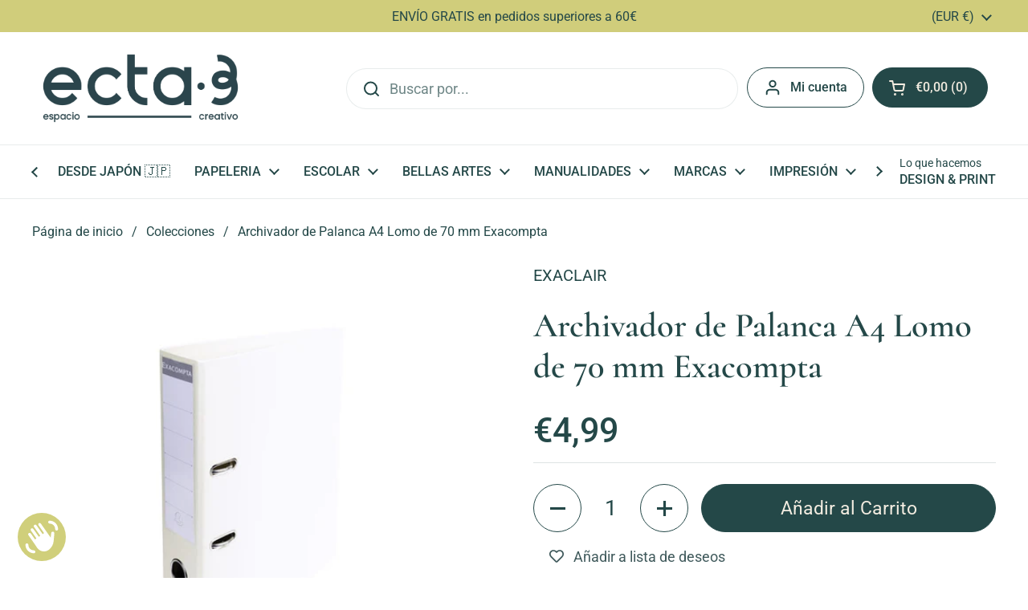

--- FILE ---
content_type: text/html; charset=utf-8
request_url: https://ecta-3.com/products/archivador-de-palanca-a4-lomo-de-70-mm-exacompta
body_size: 38409
content:
<!doctype html>
<html class="no-js" lang="es" dir="ltr">
<head>

	<meta charset="utf-8">
  <meta http-equiv="X-UA-Compatible" content="IE=edge,chrome=1">
  <meta name="viewport" content="width=device-width, initial-scale=1.0, height=device-height, minimum-scale=1.0"><link rel="shortcut icon" href="//ecta-3.com/cdn/shop/files/icono-fondo-pino-ecta3.png?crop=center&height=48&v=1748524903&width=48" type="image/png" /><title>Archivador de Palanca A4 Lomo de 70 mm Exacompta &ndash; ecta·3 | espai creatiu</title><meta name="description" content="Archivador de palanca preparado para hojas en A4 con 2 taladros.  Tapas de PVC y tamaño exterior de 320x290 mm. Capacidad para 665 páginas. ">

<meta property="og:site_name" content="ecta·3 | espai creatiu">
<meta property="og:url" content="https://ecta-3.com/products/archivador-de-palanca-a4-lomo-de-70-mm-exacompta">
<meta property="og:title" content="Archivador de Palanca A4 Lomo de 70 mm Exacompta">
<meta property="og:type" content="product">
<meta property="og:description" content="Archivador de palanca preparado para hojas en A4 con 2 taladros.  Tapas de PVC y tamaño exterior de 320x290 mm. Capacidad para 665 páginas. "><meta property="og:image" content="http://ecta-3.com/cdn/shop/products/big_53074E_1.jpg?v=1648739675">
  <meta property="og:image:secure_url" content="https://ecta-3.com/cdn/shop/products/big_53074E_1.jpg?v=1648739675">
  <meta property="og:image:width" content="430">
  <meta property="og:image:height" content="430"><meta property="og:price:amount" content="4,99">
  <meta property="og:price:currency" content="EUR"><meta name="twitter:card" content="summary_large_image">
<meta name="twitter:title" content="Archivador de Palanca A4 Lomo de 70 mm Exacompta">
<meta name="twitter:description" content="Archivador de palanca preparado para hojas en A4 con 2 taladros.  Tapas de PVC y tamaño exterior de 320x290 mm. Capacidad para 665 páginas. "><link rel="canonical" href="https://ecta-3.com/products/archivador-de-palanca-a4-lomo-de-70-mm-exacompta">

  <link rel="preconnect" href="https://cdn.shopify.com"><link rel="preconnect" href="https://fonts.shopifycdn.com" crossorigin><link href="//ecta-3.com/cdn/shop/t/14/assets/theme.css?v=133000347802882187661748250571" as="style" rel="preload"><link href="//ecta-3.com/cdn/shop/t/14/assets/section-header.css?v=168288249365519255791748250571" as="style" rel="preload"><link href="//ecta-3.com/cdn/shop/t/14/assets/section-main-product.css?v=49840437609464465631748250571" as="style" rel="preload">
	<link rel="preload" as="image" href="//ecta-3.com/cdn/shop/products/big_53074E_1.jpg?v=1648739675&width=480" imagesrcset="//ecta-3.com/cdn/shop/products/big_53074E_1.jpg?v=1648739675&width=240 240w,//ecta-3.com/cdn/shop/products/big_53074E_1.jpg?v=1648739675&width=360 360w,//ecta-3.com/cdn/shop/products/big_53074E_1.jpg?v=1648739675&width=420 420w" imagesizes="(max-width: 767px) calc(100vw - 20px), (max-width: 1360px) 50vw, calc(1360px / 2)">


<link rel="preload" href="//ecta-3.com/cdn/fonts/cormorant/cormorant_n6.3930e9d27a43e1a6bc5a2b0efe8fe595cfa3bda5.woff2" as="font" type="font/woff2" crossorigin>
<link rel="preload" href="//ecta-3.com/cdn/fonts/roboto/roboto_n4.2019d890f07b1852f56ce63ba45b2db45d852cba.woff2" as="font" type="font/woff2" crossorigin>
<style type="text/css">
@font-face {
  font-family: Cormorant;
  font-weight: 600;
  font-style: normal;
  font-display: swap;
  src: url("//ecta-3.com/cdn/fonts/cormorant/cormorant_n6.3930e9d27a43e1a6bc5a2b0efe8fe595cfa3bda5.woff2") format("woff2"),
       url("//ecta-3.com/cdn/fonts/cormorant/cormorant_n6.f8314ab02a47b4a38ed5c78b31e8d1963c1cbe87.woff") format("woff");
}
@font-face {
  font-family: Roboto;
  font-weight: 400;
  font-style: normal;
  font-display: swap;
  src: url("//ecta-3.com/cdn/fonts/roboto/roboto_n4.2019d890f07b1852f56ce63ba45b2db45d852cba.woff2") format("woff2"),
       url("//ecta-3.com/cdn/fonts/roboto/roboto_n4.238690e0007583582327135619c5f7971652fa9d.woff") format("woff");
}
@font-face {
  font-family: Roboto;
  font-weight: 500;
  font-style: normal;
  font-display: swap;
  src: url("//ecta-3.com/cdn/fonts/roboto/roboto_n5.250d51708d76acbac296b0e21ede8f81de4e37aa.woff2") format("woff2"),
       url("//ecta-3.com/cdn/fonts/roboto/roboto_n5.535e8c56f4cbbdea416167af50ab0ff1360a3949.woff") format("woff");
}
@font-face {
  font-family: Roboto;
  font-weight: 400;
  font-style: italic;
  font-display: swap;
  src: url("//ecta-3.com/cdn/fonts/roboto/roboto_i4.57ce898ccda22ee84f49e6b57ae302250655e2d4.woff2") format("woff2"),
       url("//ecta-3.com/cdn/fonts/roboto/roboto_i4.b21f3bd061cbcb83b824ae8c7671a82587b264bf.woff") format("woff");
}




</style>
<style type="text/css">

  :root {

    /* Direction */
    --direction:ltr;

    /* Font variables */

    --font-stack-headings: Cormorant, serif;
    --font-weight-headings: 600;
    --font-style-headings: normal;

    --font-stack-body: Roboto, sans-serif;
    --font-weight-body: 400;--font-weight-body-bold: 500;--font-style-body: normal;--font-weight-buttons: var(--font-weight-body);--font-weight-menu: var(--font-weight-body-bold);--base-headings-size: 61;
    --base-headings-line: 1.2;
    --base-headings-spacing: 0.0em;
    --base-body-size: 18;
    --base-body-line: 1.5;
    --base-body-spacing: 0.0em;

    --base-menu-size: 16;

    /* Color variables */

    --color-background-header: #ffffff;
    --color-secondary-background-header: rgba(36, 72, 72, 0.08);
    --color-opacity-background-header: rgba(255, 255, 255, 0);
    --color-text-header: #244848;
    --color-foreground-header: #f2ece0;
    --color-accent-header: #f08e77;
    --color-foreground-accent-header: #244848;
    --color-borders-header: rgba(36, 72, 72, 0.1);

    --color-background-main: #ffffff;
    --color-secondary-background-main: rgba(36, 72, 72, 0.08);
    --color-third-background-main: rgba(36, 72, 72, 0.04);
    --color-fourth-background-main: rgba(36, 72, 72, 0.02);
    --color-opacity-background-main: rgba(255, 255, 255, 0);
    --color-text-main: #244848;
    --color-foreground-main: #f2ece0;
    --color-secondary-text-main: rgba(36, 72, 72, 0.62);
    --color-accent-main: #cac766;
    --color-foreground-accent-main: #244848;
    --color-borders-main: rgba(36, 72, 72, 0.15);

    --color-background-cards: #ffffff;
    --color-gradient-cards: ;
    --color-text-cards: #244848;
    --color-foreground-cards: #f2ece0;
    --color-secondary-text-cards: rgba(36, 72, 72, 0.6);
    --color-accent-cards: #cac766;
    --color-foreground-accent-cards: #244848;
    --color-borders-cards: #f2ece0;

    --color-background-footer: #244848;
    --color-text-footer: #f2ece0;
    --color-accent-footer: #cac766;
    --color-borders-footer: rgba(242, 236, 224, 0.15);

    --color-borders-forms-primary: rgba(36, 72, 72, 0.3);
    --color-borders-forms-secondary: rgba(36, 72, 72, 0.6);

    /* Borders */

    --border-width-cards: 1px;
    --border-radius-cards: 10px;
    --border-width-buttons: 1px;
    --border-radius-buttons: 30px;
    --border-width-forms: 1px;
    --border-radius-forms: 5px;

    /* Shadows */
    --shadow-x-cards: 0px;
    --shadow-y-cards: 0px;
    --shadow-blur-cards: 0px;
    --color-shadow-cards: rgba(0,0,0,0);
    --shadow-x-buttons: 0px;
    --shadow-y-buttons: 0px;
    --shadow-blur-buttons: 0px;
    --color-shadow-buttons: rgba(0,0,0,0);

    /* Layout */

    --grid-gap-original-base: 26px;
    --theme-max-width: 1360px;
    --container-vertical-space-base: 100px;
    --image-fit-padding: 10%;

  }
  
    @media screen and (max-width: 767px) {
      :root {
        --border-radius-cards: clamp(8px, 5px, 10px);
      }
    }
  

  .facets__summary, #main select, .sidebar select, .modal-content select {
    background-image: url('data:image/svg+xml;utf8,<svg width="13" height="8" fill="none" xmlns="http://www.w3.org/2000/svg"><path d="M1.414.086 7.9 6.57 6.485 7.985 0 1.5 1.414.086Z" fill="%23244848"/><path d="M12.985 1.515 6.5 8 5.085 6.586 11.571.101l1.414 1.414Z" fill="%23244848"/></svg>');
  }

  .card .star-rating__stars {
    background-image: url('data:image/svg+xml;utf8,<svg width="20" height="13" viewBox="0 0 14 13" fill="none" xmlns="http://www.w3.org/2000/svg"><path d="m7 0 1.572 4.837h5.085l-4.114 2.99 1.572 4.836L7 9.673l-4.114 2.99 1.571-4.837-4.114-2.99h5.085L7 0Z" stroke="%23244848" stroke-width="1"/></svg>');
  }
  .card .star-rating__stars-active {
    background-image: url('data:image/svg+xml;utf8,<svg width="20" height="13" viewBox="0 0 14 13" fill="none" xmlns="http://www.w3.org/2000/svg"><path d="m7 0 1.572 4.837h5.085l-4.114 2.99 1.572 4.836L7 9.673l-4.114 2.99 1.571-4.837-4.114-2.99h5.085L7 0Z" fill="%23244848" stroke-width="0"/></svg>');
  }

  .star-rating__stars {
    background-image: url('data:image/svg+xml;utf8,<svg width="20" height="13" viewBox="0 0 14 13" fill="none" xmlns="http://www.w3.org/2000/svg"><path d="m7 0 1.572 4.837h5.085l-4.114 2.99 1.572 4.836L7 9.673l-4.114 2.99 1.571-4.837-4.114-2.99h5.085L7 0Z" stroke="%23244848" stroke-width="1"/></svg>');
  }
  .star-rating__stars-active {
    background-image: url('data:image/svg+xml;utf8,<svg width="20" height="13" viewBox="0 0 14 13" fill="none" xmlns="http://www.w3.org/2000/svg"><path d="m7 0 1.572 4.837h5.085l-4.114 2.99 1.572 4.836L7 9.673l-4.114 2.99 1.571-4.837-4.114-2.99h5.085L7 0Z" fill="%23244848" stroke-width="0"/></svg>');
  }

  .product-item {}</style>

<style id="root-height">
  :root {
    --window-height: 100vh;
  }
</style>
<script type="text/javascript">
  window.KrownAssetLoader = {
    loadedScripts: new Set(),
    loadScript: function(url) {
      if (this.loadedScripts.has(url)) return;
      this.loadedScripts.add(url);
      const script = document.createElement('script');
      script.src = url;
      script.defer = true;
      document.head.appendChild(script);
    }
  };
</script><link href="//ecta-3.com/cdn/shop/t/14/assets/theme.css?v=133000347802882187661748250571" rel="stylesheet" type="text/css" media="all" />

	<script>window.performance && window.performance.mark && window.performance.mark('shopify.content_for_header.start');</script><meta name="google-site-verification" content="8S231S9pxBDPjORrwy80rRsGXoP80MNoPTQoSthvmYE">
<meta name="facebook-domain-verification" content="k66k5ir06dc16424kr7supz3sl1sud">
<meta id="shopify-digital-wallet" name="shopify-digital-wallet" content="/34742894651/digital_wallets/dialog">
<meta name="shopify-checkout-api-token" content="c26510a42a1b6298e56313d2d6e7ab63">
<link rel="alternate" type="application/json+oembed" href="https://ecta-3.com/products/archivador-de-palanca-a4-lomo-de-70-mm-exacompta.oembed">
<script async="async" src="/checkouts/internal/preloads.js?locale=es-ES"></script>
<link rel="preconnect" href="https://shop.app" crossorigin="anonymous">
<script async="async" src="https://shop.app/checkouts/internal/preloads.js?locale=es-ES&shop_id=34742894651" crossorigin="anonymous"></script>
<script id="apple-pay-shop-capabilities" type="application/json">{"shopId":34742894651,"countryCode":"ES","currencyCode":"EUR","merchantCapabilities":["supports3DS"],"merchantId":"gid:\/\/shopify\/Shop\/34742894651","merchantName":"ecta·3 | espai creatiu","requiredBillingContactFields":["postalAddress","email","phone"],"requiredShippingContactFields":["postalAddress","email","phone"],"shippingType":"shipping","supportedNetworks":["visa","maestro","masterCard","amex"],"total":{"type":"pending","label":"ecta·3 | espai creatiu","amount":"1.00"},"shopifyPaymentsEnabled":true,"supportsSubscriptions":true}</script>
<script id="shopify-features" type="application/json">{"accessToken":"c26510a42a1b6298e56313d2d6e7ab63","betas":["rich-media-storefront-analytics"],"domain":"ecta-3.com","predictiveSearch":true,"shopId":34742894651,"locale":"es"}</script>
<script>var Shopify = Shopify || {};
Shopify.shop = "ecta-3.myshopify.com";
Shopify.locale = "es";
Shopify.currency = {"active":"EUR","rate":"1.0"};
Shopify.country = "ES";
Shopify.theme = {"name":"Local","id":182728294731,"schema_name":"Local","schema_version":"2.7.0","theme_store_id":1651,"role":"main"};
Shopify.theme.handle = "null";
Shopify.theme.style = {"id":null,"handle":null};
Shopify.cdnHost = "ecta-3.com/cdn";
Shopify.routes = Shopify.routes || {};
Shopify.routes.root = "/";</script>
<script type="module">!function(o){(o.Shopify=o.Shopify||{}).modules=!0}(window);</script>
<script>!function(o){function n(){var o=[];function n(){o.push(Array.prototype.slice.apply(arguments))}return n.q=o,n}var t=o.Shopify=o.Shopify||{};t.loadFeatures=n(),t.autoloadFeatures=n()}(window);</script>
<script>
  window.ShopifyPay = window.ShopifyPay || {};
  window.ShopifyPay.apiHost = "shop.app\/pay";
  window.ShopifyPay.redirectState = null;
</script>
<script id="shop-js-analytics" type="application/json">{"pageType":"product"}</script>
<script defer="defer" async type="module" src="//ecta-3.com/cdn/shopifycloud/shop-js/modules/v2/client.init-shop-cart-sync_CQSBDXtZ.es.esm.js"></script>
<script defer="defer" async type="module" src="//ecta-3.com/cdn/shopifycloud/shop-js/modules/v2/chunk.common_B4Ara4uI.esm.js"></script>
<script type="module">
  await import("//ecta-3.com/cdn/shopifycloud/shop-js/modules/v2/client.init-shop-cart-sync_CQSBDXtZ.es.esm.js");
await import("//ecta-3.com/cdn/shopifycloud/shop-js/modules/v2/chunk.common_B4Ara4uI.esm.js");

  window.Shopify.SignInWithShop?.initShopCartSync?.({"fedCMEnabled":true,"windoidEnabled":true});

</script>
<script>
  window.Shopify = window.Shopify || {};
  if (!window.Shopify.featureAssets) window.Shopify.featureAssets = {};
  window.Shopify.featureAssets['shop-js'] = {"shop-cart-sync":["modules/v2/client.shop-cart-sync_CDBOjHsF.es.esm.js","modules/v2/chunk.common_B4Ara4uI.esm.js"],"init-fed-cm":["modules/v2/client.init-fed-cm_AFrmjtFb.es.esm.js","modules/v2/chunk.common_B4Ara4uI.esm.js"],"init-shop-email-lookup-coordinator":["modules/v2/client.init-shop-email-lookup-coordinator_hSTRqCGI.es.esm.js","modules/v2/chunk.common_B4Ara4uI.esm.js"],"init-shop-cart-sync":["modules/v2/client.init-shop-cart-sync_CQSBDXtZ.es.esm.js","modules/v2/chunk.common_B4Ara4uI.esm.js"],"shop-cash-offers":["modules/v2/client.shop-cash-offers_fV7u40OM.es.esm.js","modules/v2/chunk.common_B4Ara4uI.esm.js","modules/v2/chunk.modal_CvJBMt43.esm.js"],"shop-toast-manager":["modules/v2/client.shop-toast-manager_BIjRHEUq.es.esm.js","modules/v2/chunk.common_B4Ara4uI.esm.js"],"init-windoid":["modules/v2/client.init-windoid_t9vSJUIk.es.esm.js","modules/v2/chunk.common_B4Ara4uI.esm.js"],"shop-button":["modules/v2/client.shop-button_a2YJW5bq.es.esm.js","modules/v2/chunk.common_B4Ara4uI.esm.js"],"avatar":["modules/v2/client.avatar_BTnouDA3.es.esm.js"],"init-customer-accounts-sign-up":["modules/v2/client.init-customer-accounts-sign-up_CFAR0ptT.es.esm.js","modules/v2/client.shop-login-button_BwuAhl4U.es.esm.js","modules/v2/chunk.common_B4Ara4uI.esm.js","modules/v2/chunk.modal_CvJBMt43.esm.js"],"pay-button":["modules/v2/client.pay-button_Dm8V8R6s.es.esm.js","modules/v2/chunk.common_B4Ara4uI.esm.js"],"init-shop-for-new-customer-accounts":["modules/v2/client.init-shop-for-new-customer-accounts_C5bn4N1F.es.esm.js","modules/v2/client.shop-login-button_BwuAhl4U.es.esm.js","modules/v2/chunk.common_B4Ara4uI.esm.js","modules/v2/chunk.modal_CvJBMt43.esm.js"],"shop-login-button":["modules/v2/client.shop-login-button_BwuAhl4U.es.esm.js","modules/v2/chunk.common_B4Ara4uI.esm.js","modules/v2/chunk.modal_CvJBMt43.esm.js"],"shop-follow-button":["modules/v2/client.shop-follow-button_C2g0hHLb.es.esm.js","modules/v2/chunk.common_B4Ara4uI.esm.js","modules/v2/chunk.modal_CvJBMt43.esm.js"],"init-customer-accounts":["modules/v2/client.init-customer-accounts_5oEjwo2L.es.esm.js","modules/v2/client.shop-login-button_BwuAhl4U.es.esm.js","modules/v2/chunk.common_B4Ara4uI.esm.js","modules/v2/chunk.modal_CvJBMt43.esm.js"],"lead-capture":["modules/v2/client.lead-capture_Zvcd8REY.es.esm.js","modules/v2/chunk.common_B4Ara4uI.esm.js","modules/v2/chunk.modal_CvJBMt43.esm.js"],"checkout-modal":["modules/v2/client.checkout-modal_D3IcSrL4.es.esm.js","modules/v2/chunk.common_B4Ara4uI.esm.js","modules/v2/chunk.modal_CvJBMt43.esm.js"],"shop-login":["modules/v2/client.shop-login_qD0fulm4.es.esm.js","modules/v2/chunk.common_B4Ara4uI.esm.js","modules/v2/chunk.modal_CvJBMt43.esm.js"],"payment-terms":["modules/v2/client.payment-terms_KgfVM9CO.es.esm.js","modules/v2/chunk.common_B4Ara4uI.esm.js","modules/v2/chunk.modal_CvJBMt43.esm.js"]};
</script>
<script>(function() {
  var isLoaded = false;
  function asyncLoad() {
    if (isLoaded) return;
    isLoaded = true;
    var urls = ["https:\/\/wishlisthero-assets.revampco.com\/store-front\/bundle2.js?shop=ecta-3.myshopify.com"];
    for (var i = 0; i < urls.length; i++) {
      var s = document.createElement('script');
      s.type = 'text/javascript';
      s.async = true;
      s.src = urls[i];
      var x = document.getElementsByTagName('script')[0];
      x.parentNode.insertBefore(s, x);
    }
  };
  if(window.attachEvent) {
    window.attachEvent('onload', asyncLoad);
  } else {
    window.addEventListener('load', asyncLoad, false);
  }
})();</script>
<script id="__st">var __st={"a":34742894651,"offset":3600,"reqid":"37ef396a-2a4e-4a14-a32e-90d7ccd085ef-1768570002","pageurl":"ecta-3.com\/products\/archivador-de-palanca-a4-lomo-de-70-mm-exacompta","u":"a1fb0d98786e","p":"product","rtyp":"product","rid":7266827403428};</script>
<script>window.ShopifyPaypalV4VisibilityTracking = true;</script>
<script id="captcha-bootstrap">!function(){'use strict';const t='contact',e='account',n='new_comment',o=[[t,t],['blogs',n],['comments',n],[t,'customer']],c=[[e,'customer_login'],[e,'guest_login'],[e,'recover_customer_password'],[e,'create_customer']],r=t=>t.map((([t,e])=>`form[action*='/${t}']:not([data-nocaptcha='true']) input[name='form_type'][value='${e}']`)).join(','),a=t=>()=>t?[...document.querySelectorAll(t)].map((t=>t.form)):[];function s(){const t=[...o],e=r(t);return a(e)}const i='password',u='form_key',d=['recaptcha-v3-token','g-recaptcha-response','h-captcha-response',i],f=()=>{try{return window.sessionStorage}catch{return}},m='__shopify_v',_=t=>t.elements[u];function p(t,e,n=!1){try{const o=window.sessionStorage,c=JSON.parse(o.getItem(e)),{data:r}=function(t){const{data:e,action:n}=t;return t[m]||n?{data:e,action:n}:{data:t,action:n}}(c);for(const[e,n]of Object.entries(r))t.elements[e]&&(t.elements[e].value=n);n&&o.removeItem(e)}catch(o){console.error('form repopulation failed',{error:o})}}const l='form_type',E='cptcha';function T(t){t.dataset[E]=!0}const w=window,h=w.document,L='Shopify',v='ce_forms',y='captcha';let A=!1;((t,e)=>{const n=(g='f06e6c50-85a8-45c8-87d0-21a2b65856fe',I='https://cdn.shopify.com/shopifycloud/storefront-forms-hcaptcha/ce_storefront_forms_captcha_hcaptcha.v1.5.2.iife.js',D={infoText:'Protegido por hCaptcha',privacyText:'Privacidad',termsText:'Términos'},(t,e,n)=>{const o=w[L][v],c=o.bindForm;if(c)return c(t,g,e,D).then(n);var r;o.q.push([[t,g,e,D],n]),r=I,A||(h.body.append(Object.assign(h.createElement('script'),{id:'captcha-provider',async:!0,src:r})),A=!0)});var g,I,D;w[L]=w[L]||{},w[L][v]=w[L][v]||{},w[L][v].q=[],w[L][y]=w[L][y]||{},w[L][y].protect=function(t,e){n(t,void 0,e),T(t)},Object.freeze(w[L][y]),function(t,e,n,w,h,L){const[v,y,A,g]=function(t,e,n){const i=e?o:[],u=t?c:[],d=[...i,...u],f=r(d),m=r(i),_=r(d.filter((([t,e])=>n.includes(e))));return[a(f),a(m),a(_),s()]}(w,h,L),I=t=>{const e=t.target;return e instanceof HTMLFormElement?e:e&&e.form},D=t=>v().includes(t);t.addEventListener('submit',(t=>{const e=I(t);if(!e)return;const n=D(e)&&!e.dataset.hcaptchaBound&&!e.dataset.recaptchaBound,o=_(e),c=g().includes(e)&&(!o||!o.value);(n||c)&&t.preventDefault(),c&&!n&&(function(t){try{if(!f())return;!function(t){const e=f();if(!e)return;const n=_(t);if(!n)return;const o=n.value;o&&e.removeItem(o)}(t);const e=Array.from(Array(32),(()=>Math.random().toString(36)[2])).join('');!function(t,e){_(t)||t.append(Object.assign(document.createElement('input'),{type:'hidden',name:u})),t.elements[u].value=e}(t,e),function(t,e){const n=f();if(!n)return;const o=[...t.querySelectorAll(`input[type='${i}']`)].map((({name:t})=>t)),c=[...d,...o],r={};for(const[a,s]of new FormData(t).entries())c.includes(a)||(r[a]=s);n.setItem(e,JSON.stringify({[m]:1,action:t.action,data:r}))}(t,e)}catch(e){console.error('failed to persist form',e)}}(e),e.submit())}));const S=(t,e)=>{t&&!t.dataset[E]&&(n(t,e.some((e=>e===t))),T(t))};for(const o of['focusin','change'])t.addEventListener(o,(t=>{const e=I(t);D(e)&&S(e,y())}));const B=e.get('form_key'),M=e.get(l),P=B&&M;t.addEventListener('DOMContentLoaded',(()=>{const t=y();if(P)for(const e of t)e.elements[l].value===M&&p(e,B);[...new Set([...A(),...v().filter((t=>'true'===t.dataset.shopifyCaptcha))])].forEach((e=>S(e,t)))}))}(h,new URLSearchParams(w.location.search),n,t,e,['guest_login'])})(!0,!0)}();</script>
<script integrity="sha256-4kQ18oKyAcykRKYeNunJcIwy7WH5gtpwJnB7kiuLZ1E=" data-source-attribution="shopify.loadfeatures" defer="defer" src="//ecta-3.com/cdn/shopifycloud/storefront/assets/storefront/load_feature-a0a9edcb.js" crossorigin="anonymous"></script>
<script crossorigin="anonymous" defer="defer" src="//ecta-3.com/cdn/shopifycloud/storefront/assets/shopify_pay/storefront-65b4c6d7.js?v=20250812"></script>
<script data-source-attribution="shopify.dynamic_checkout.dynamic.init">var Shopify=Shopify||{};Shopify.PaymentButton=Shopify.PaymentButton||{isStorefrontPortableWallets:!0,init:function(){window.Shopify.PaymentButton.init=function(){};var t=document.createElement("script");t.src="https://ecta-3.com/cdn/shopifycloud/portable-wallets/latest/portable-wallets.es.js",t.type="module",document.head.appendChild(t)}};
</script>
<script data-source-attribution="shopify.dynamic_checkout.buyer_consent">
  function portableWalletsHideBuyerConsent(e){var t=document.getElementById("shopify-buyer-consent"),n=document.getElementById("shopify-subscription-policy-button");t&&n&&(t.classList.add("hidden"),t.setAttribute("aria-hidden","true"),n.removeEventListener("click",e))}function portableWalletsShowBuyerConsent(e){var t=document.getElementById("shopify-buyer-consent"),n=document.getElementById("shopify-subscription-policy-button");t&&n&&(t.classList.remove("hidden"),t.removeAttribute("aria-hidden"),n.addEventListener("click",e))}window.Shopify?.PaymentButton&&(window.Shopify.PaymentButton.hideBuyerConsent=portableWalletsHideBuyerConsent,window.Shopify.PaymentButton.showBuyerConsent=portableWalletsShowBuyerConsent);
</script>
<script data-source-attribution="shopify.dynamic_checkout.cart.bootstrap">document.addEventListener("DOMContentLoaded",(function(){function t(){return document.querySelector("shopify-accelerated-checkout-cart, shopify-accelerated-checkout")}if(t())Shopify.PaymentButton.init();else{new MutationObserver((function(e,n){t()&&(Shopify.PaymentButton.init(),n.disconnect())})).observe(document.body,{childList:!0,subtree:!0})}}));
</script>
<script id='scb4127' type='text/javascript' async='' src='https://ecta-3.com/cdn/shopifycloud/privacy-banner/storefront-banner.js'></script><link id="shopify-accelerated-checkout-styles" rel="stylesheet" media="screen" href="https://ecta-3.com/cdn/shopifycloud/portable-wallets/latest/accelerated-checkout-backwards-compat.css" crossorigin="anonymous">
<style id="shopify-accelerated-checkout-cart">
        #shopify-buyer-consent {
  margin-top: 1em;
  display: inline-block;
  width: 100%;
}

#shopify-buyer-consent.hidden {
  display: none;
}

#shopify-subscription-policy-button {
  background: none;
  border: none;
  padding: 0;
  text-decoration: underline;
  font-size: inherit;
  cursor: pointer;
}

#shopify-subscription-policy-button::before {
  box-shadow: none;
}

      </style>

<script>window.performance && window.performance.mark && window.performance.mark('shopify.content_for_header.end');</script>

  <script>
    const rbi = [];
    const ribSetSize = (img) => {
      if ( img.offsetWidth / img.dataset.ratio < img.offsetHeight ) {
        img.setAttribute('sizes', `${Math.ceil(img.offsetHeight * img.dataset.ratio)}px`);
      } else {
        img.setAttribute('sizes', `${Math.ceil(img.offsetWidth)}px`);
      }
    }
    const debounce = (fn, wait) => {
      let t;
      return (...args) => {
        clearTimeout(t);
        t = setTimeout(() => fn.apply(this, args), wait);
      };
    }
    window.KEYCODES = {
      TAB: 9,
      ESC: 27,
      DOWN: 40,
      RIGHT: 39,
      UP: 38,
      LEFT: 37,
      RETURN: 13
    };
    window.addEventListener('resize', debounce(()=>{
      for ( let img of rbi ) {
        ribSetSize(img);
      }
    }, 250));
  </script><noscript>
    <link rel="stylesheet" href="//ecta-3.com/cdn/shop/t/14/assets/theme-noscript.css?v=42099867224588620941748250571">
  </noscript>

<!-- BEGIN app block: shopify://apps/wishlist-hero/blocks/app-embed/a9a5079b-59e8-47cb-b659-ecf1c60b9b72 -->


  <script type="application/json" id="WH-ProductJson-product-template">
    {"id":7266827403428,"title":"Archivador de Palanca A4 Lomo de 70 mm Exacompta","handle":"archivador-de-palanca-a4-lomo-de-70-mm-exacompta","description":"\u003cp\u003eArchivador de palanca preparado para hojas en A4 con 2 taladros. \u003c\/p\u003e\n\u003cp\u003eTapas de PVC y tamaño exterior de \u003cmeta charset=\"utf-8\"\u003e\u003cspan data-mce-fragment=\"1\"\u003e320x290 mm.\u003c\/span\u003e\u003c\/p\u003e\n\u003cp\u003e\u003cspan data-mce-fragment=\"1\"\u003eCapacidad para 665 páginas. \u003c\/span\u003e\u003c\/p\u003e","published_at":"2022-03-31T17:36:21+02:00","created_at":"2022-03-31T17:14:27+02:00","vendor":"EXACLAIR","type":"ARCHIVADOR","tags":["archivador"],"price":499,"price_min":499,"price_max":499,"available":true,"price_varies":false,"compare_at_price":null,"compare_at_price_min":0,"compare_at_price_max":0,"compare_at_price_varies":false,"variants":[{"id":42006300295332,"title":"Blanco","option1":"Blanco","option2":null,"option3":null,"sku":"EXA0053084E","requires_shipping":true,"taxable":true,"featured_image":{"id":33414704988324,"product_id":7266827403428,"position":2,"created_at":"2022-03-31T17:14:28+02:00","updated_at":"2022-03-31T17:14:34+02:00","alt":null,"width":430,"height":430,"src":"\/\/ecta-3.com\/cdn\/shop\/products\/big_53748E_1.jpg?v=1648739674","variant_ids":[42006300295332]},"available":true,"name":"Archivador de Palanca A4 Lomo de 70 mm Exacompta - Blanco","public_title":"Blanco","options":["Blanco"],"price":499,"weight":0,"compare_at_price":null,"inventory_management":null,"barcode":"","featured_media":{"alt":null,"id":25798697222308,"position":2,"preview_image":{"aspect_ratio":1.0,"height":430,"width":430,"src":"\/\/ecta-3.com\/cdn\/shop\/products\/big_53748E_1.jpg?v=1648739674"}},"requires_selling_plan":false,"selling_plan_allocations":[]},{"id":42006300328100,"title":"Negro","option1":"Negro","option2":null,"option3":null,"sku":"EXA0053074E","requires_shipping":true,"taxable":true,"featured_image":{"id":33414704562340,"product_id":7266827403428,"position":15,"created_at":"2022-03-31T17:14:30+02:00","updated_at":"2022-03-31T17:14:33+02:00","alt":null,"width":430,"height":430,"src":"\/\/ecta-3.com\/cdn\/shop\/products\/big_53741E_1.jpg?v=1648739673","variant_ids":[42006300328100]},"available":true,"name":"Archivador de Palanca A4 Lomo de 70 mm Exacompta - Negro","public_title":"Negro","options":["Negro"],"price":499,"weight":0,"compare_at_price":null,"inventory_management":null,"barcode":"","featured_media":{"alt":null,"id":25798697844900,"position":15,"preview_image":{"aspect_ratio":1.0,"height":430,"width":430,"src":"\/\/ecta-3.com\/cdn\/shop\/products\/big_53741E_1.jpg?v=1648739673"}},"requires_selling_plan":false,"selling_plan_allocations":[]},{"id":42006300360868,"title":"Rojo","option1":"Rojo","option2":null,"option3":null,"sku":"EXA0053074E","requires_shipping":true,"taxable":true,"featured_image":{"id":33414705053860,"product_id":7266827403428,"position":10,"created_at":"2022-03-31T17:14:29+02:00","updated_at":"2022-03-31T17:14:34+02:00","alt":null,"width":430,"height":430,"src":"\/\/ecta-3.com\/cdn\/shop\/products\/big_53745E_1.jpg?v=1648739674","variant_ids":[42006300360868]},"available":true,"name":"Archivador de Palanca A4 Lomo de 70 mm Exacompta - Rojo","public_title":"Rojo","options":["Rojo"],"price":499,"weight":0,"compare_at_price":null,"inventory_management":null,"barcode":"","featured_media":{"alt":null,"id":25798697615524,"position":10,"preview_image":{"aspect_ratio":1.0,"height":430,"width":430,"src":"\/\/ecta-3.com\/cdn\/shop\/products\/big_53745E_1.jpg?v=1648739674"}},"requires_selling_plan":false,"selling_plan_allocations":[]},{"id":42006300393636,"title":"Naranja","option1":"Naranja","option2":null,"option3":null,"sku":"EXA0053074E","requires_shipping":true,"taxable":true,"featured_image":{"id":33414704660644,"product_id":7266827403428,"position":9,"created_at":"2022-03-31T17:14:29+02:00","updated_at":"2022-03-31T17:14:33+02:00","alt":null,"width":430,"height":430,"src":"\/\/ecta-3.com\/cdn\/shop\/products\/big_53744E_1.jpg?v=1648739673","variant_ids":[42006300393636]},"available":true,"name":"Archivador de Palanca A4 Lomo de 70 mm Exacompta - Naranja","public_title":"Naranja","options":["Naranja"],"price":499,"weight":0,"compare_at_price":null,"inventory_management":null,"barcode":"","featured_media":{"alt":null,"id":25798697582756,"position":9,"preview_image":{"aspect_ratio":1.0,"height":430,"width":430,"src":"\/\/ecta-3.com\/cdn\/shop\/products\/big_53744E_1.jpg?v=1648739673"}},"requires_selling_plan":false,"selling_plan_allocations":[]},{"id":42006300426404,"title":"Rosa-Fucsia","option1":"Rosa-Fucsia","option2":null,"option3":null,"sku":"EXA0053074E","requires_shipping":true,"taxable":true,"featured_image":{"id":33414705840292,"product_id":7266827403428,"position":11,"created_at":"2022-03-31T17:14:29+02:00","updated_at":"2022-03-31T17:14:36+02:00","alt":null,"width":430,"height":430,"src":"\/\/ecta-3.com\/cdn\/shop\/products\/big_53747E_1.jpg?v=1648739676","variant_ids":[42006300426404]},"available":true,"name":"Archivador de Palanca A4 Lomo de 70 mm Exacompta - Rosa-Fucsia","public_title":"Rosa-Fucsia","options":["Rosa-Fucsia"],"price":499,"weight":0,"compare_at_price":null,"inventory_management":null,"barcode":"","featured_media":{"alt":null,"id":25798697648292,"position":11,"preview_image":{"aspect_ratio":1.0,"height":430,"width":430,"src":"\/\/ecta-3.com\/cdn\/shop\/products\/big_53747E_1.jpg?v=1648739676"}},"requires_selling_plan":false,"selling_plan_allocations":[]},{"id":42006300459172,"title":"Verde Oscuro","option1":"Verde Oscuro","option2":null,"option3":null,"sku":"EXA0053074E","requires_shipping":true,"taxable":true,"featured_image":{"id":33414705643684,"product_id":7266827403428,"position":14,"created_at":"2022-03-31T17:14:30+02:00","updated_at":"2022-03-31T17:14:35+02:00","alt":null,"width":430,"height":430,"src":"\/\/ecta-3.com\/cdn\/shop\/products\/big_53753E_1.jpg?v=1648739675","variant_ids":[42006300459172]},"available":true,"name":"Archivador de Palanca A4 Lomo de 70 mm Exacompta - Verde Oscuro","public_title":"Verde Oscuro","options":["Verde Oscuro"],"price":499,"weight":0,"compare_at_price":null,"inventory_management":null,"barcode":"","featured_media":{"alt":null,"id":25798697812132,"position":14,"preview_image":{"aspect_ratio":1.0,"height":430,"width":430,"src":"\/\/ecta-3.com\/cdn\/shop\/products\/big_53753E_1.jpg?v=1648739675"}},"requires_selling_plan":false,"selling_plan_allocations":[]},{"id":42006300491940,"title":"Verde","option1":"Verde","option2":null,"option3":null,"sku":"EXA0053074E","requires_shipping":true,"taxable":true,"featured_image":{"id":33414787367076,"product_id":7266827403428,"position":18,"created_at":"2022-03-31T17:31:23+02:00","updated_at":"2022-03-31T17:31:24+02:00","alt":null,"width":430,"height":430,"src":"\/\/ecta-3.com\/cdn\/shop\/products\/big_53543E_1.jpg?v=1648740684","variant_ids":[42006300491940]},"available":true,"name":"Archivador de Palanca A4 Lomo de 70 mm Exacompta - Verde","public_title":"Verde","options":["Verde"],"price":499,"weight":0,"compare_at_price":null,"inventory_management":null,"barcode":"","featured_media":{"alt":null,"id":25798782320804,"position":18,"preview_image":{"aspect_ratio":1.0,"height":430,"width":430,"src":"\/\/ecta-3.com\/cdn\/shop\/products\/big_53543E_1.jpg?v=1648740684"}},"requires_selling_plan":false,"selling_plan_allocations":[]},{"id":42006300524708,"title":"Amarillo","option1":"Amarillo","option2":null,"option3":null,"sku":"EXA0053074E","requires_shipping":true,"taxable":true,"featured_image":{"id":33414705512612,"product_id":7266827403428,"position":8,"created_at":"2022-03-31T17:14:29+02:00","updated_at":"2022-03-31T17:14:35+02:00","alt":null,"width":430,"height":430,"src":"\/\/ecta-3.com\/cdn\/shop\/products\/big_53749E_1.jpg?v=1648739675","variant_ids":[42006300524708]},"available":true,"name":"Archivador de Palanca A4 Lomo de 70 mm Exacompta - Amarillo","public_title":"Amarillo","options":["Amarillo"],"price":499,"weight":0,"compare_at_price":null,"inventory_management":null,"barcode":"","featured_media":{"alt":null,"id":25798697549988,"position":8,"preview_image":{"aspect_ratio":1.0,"height":430,"width":430,"src":"\/\/ecta-3.com\/cdn\/shop\/products\/big_53749E_1.jpg?v=1648739675"}},"requires_selling_plan":false,"selling_plan_allocations":[]},{"id":42006300557476,"title":"Salmón","option1":"Salmón","option2":null,"option3":null,"sku":"EXA0053084E","requires_shipping":true,"taxable":true,"featured_image":{"id":33414705807524,"product_id":7266827403428,"position":7,"created_at":"2022-03-31T17:14:29+02:00","updated_at":"2022-03-31T17:14:36+02:00","alt":null,"width":430,"height":430,"src":"\/\/ecta-3.com\/cdn\/shop\/products\/big_53705E_1.jpg?v=1648739676","variant_ids":[42006300557476]},"available":true,"name":"Archivador de Palanca A4 Lomo de 70 mm Exacompta - Salmón","public_title":"Salmón","options":["Salmón"],"price":499,"weight":0,"compare_at_price":null,"inventory_management":null,"barcode":"","featured_media":{"alt":null,"id":25798697517220,"position":7,"preview_image":{"aspect_ratio":1.0,"height":430,"width":430,"src":"\/\/ecta-3.com\/cdn\/shop\/products\/big_53705E_1.jpg?v=1648739676"}},"requires_selling_plan":false,"selling_plan_allocations":[]},{"id":42006300590244,"title":"Gris","option1":"Gris","option2":null,"option3":null,"sku":"EXA0053074E","requires_shipping":true,"taxable":true,"featured_image":{"id":33414704890020,"product_id":7266827403428,"position":16,"created_at":"2022-03-31T17:14:30+02:00","updated_at":"2022-03-31T17:14:34+02:00","alt":null,"width":430,"height":430,"src":"\/\/ecta-3.com\/cdn\/shop\/products\/big_53740E_1.jpg?v=1648739674","variant_ids":[42006300590244]},"available":true,"name":"Archivador de Palanca A4 Lomo de 70 mm Exacompta - Gris","public_title":"Gris","options":["Gris"],"price":499,"weight":0,"compare_at_price":null,"inventory_management":null,"barcode":"","featured_media":{"alt":null,"id":25798697877668,"position":16,"preview_image":{"aspect_ratio":1.0,"height":430,"width":430,"src":"\/\/ecta-3.com\/cdn\/shop\/products\/big_53740E_1.jpg?v=1648739674"}},"requires_selling_plan":false,"selling_plan_allocations":[]},{"id":42006300623012,"title":"Crema","option1":"Crema","option2":null,"option3":null,"sku":"EXA0053084E","requires_shipping":true,"taxable":true,"featured_image":{"id":33414705971364,"product_id":7266827403428,"position":6,"created_at":"2022-03-31T17:14:28+02:00","updated_at":"2022-03-31T17:14:37+02:00","alt":null,"width":430,"height":430,"src":"\/\/ecta-3.com\/cdn\/shop\/products\/big_53750E_1.jpg?v=1648739677","variant_ids":[42006300623012]},"available":true,"name":"Archivador de Palanca A4 Lomo de 70 mm Exacompta - Crema","public_title":"Crema","options":["Crema"],"price":499,"weight":0,"compare_at_price":null,"inventory_management":null,"barcode":"","featured_media":{"alt":null,"id":25798697484452,"position":6,"preview_image":{"aspect_ratio":1.0,"height":430,"width":430,"src":"\/\/ecta-3.com\/cdn\/shop\/products\/big_53750E_1.jpg?v=1648739677"}},"requires_selling_plan":false,"selling_plan_allocations":[]},{"id":42006300655780,"title":"Azul Oscuro","option1":"Azul Oscuro","option2":null,"option3":null,"sku":"EXA0053074E","requires_shipping":true,"taxable":true,"featured_image":{"id":33414705152164,"product_id":7266827403428,"position":12,"created_at":"2022-03-31T17:14:29+02:00","updated_at":"2022-03-31T17:14:34+02:00","alt":null,"width":430,"height":430,"src":"\/\/ecta-3.com\/cdn\/shop\/products\/big_53752E_1.jpg?v=1648739674","variant_ids":[42006300655780]},"available":true,"name":"Archivador de Palanca A4 Lomo de 70 mm Exacompta - Azul Oscuro","public_title":"Azul Oscuro","options":["Azul Oscuro"],"price":499,"weight":0,"compare_at_price":null,"inventory_management":null,"barcode":"","featured_media":{"alt":null,"id":25798697681060,"position":12,"preview_image":{"aspect_ratio":1.0,"height":430,"width":430,"src":"\/\/ecta-3.com\/cdn\/shop\/products\/big_53752E_1.jpg?v=1648739674"}},"requires_selling_plan":false,"selling_plan_allocations":[]},{"id":42006300688548,"title":"Azul Claro","option1":"Azul Claro","option2":null,"option3":null,"sku":"EXA0053084E","requires_shipping":true,"taxable":true,"featured_image":{"id":33414704627876,"product_id":7266827403428,"position":13,"created_at":"2022-03-31T17:14:29+02:00","updated_at":"2022-03-31T17:14:33+02:00","alt":null,"width":430,"height":430,"src":"\/\/ecta-3.com\/cdn\/shop\/products\/big_53702E_1.jpg?v=1648739673","variant_ids":[42006300688548]},"available":true,"name":"Archivador de Palanca A4 Lomo de 70 mm Exacompta - Azul Claro","public_title":"Azul Claro","options":["Azul Claro"],"price":499,"weight":0,"compare_at_price":null,"inventory_management":null,"barcode":"","featured_media":{"alt":null,"id":25798697713828,"position":13,"preview_image":{"aspect_ratio":1.0,"height":430,"width":430,"src":"\/\/ecta-3.com\/cdn\/shop\/products\/big_53702E_1.jpg?v=1648739673"}},"requires_selling_plan":false,"selling_plan_allocations":[]},{"id":42006300721316,"title":"Lila","option1":"Lila","option2":null,"option3":null,"sku":"EXA0053084E","requires_shipping":true,"taxable":true,"featured_image":{"id":33414787760292,"product_id":7266827403428,"position":19,"created_at":"2022-03-31T17:31:25+02:00","updated_at":"2022-03-31T17:31:26+02:00","alt":null,"width":430,"height":430,"src":"\/\/ecta-3.com\/cdn\/shop\/products\/big_53707E_1.jpg?v=1648740686","variant_ids":[42006300721316]},"available":true,"name":"Archivador de Palanca A4 Lomo de 70 mm Exacompta - Lila","public_title":"Lila","options":["Lila"],"price":499,"weight":0,"compare_at_price":null,"inventory_management":null,"barcode":"","featured_media":{"alt":null,"id":25798782451876,"position":19,"preview_image":{"aspect_ratio":1.0,"height":430,"width":430,"src":"\/\/ecta-3.com\/cdn\/shop\/products\/big_53707E_1.jpg?v=1648740686"}},"requires_selling_plan":false,"selling_plan_allocations":[]},{"id":42006300754084,"title":"Turquesa","option1":"Turquesa","option2":null,"option3":null,"sku":"EXA0053084E","requires_shipping":true,"taxable":true,"featured_image":{"id":33414787301540,"product_id":7266827403428,"position":17,"created_at":"2022-03-31T17:31:22+02:00","updated_at":"2022-03-31T17:31:23+02:00","alt":null,"width":430,"height":430,"src":"\/\/ecta-3.com\/cdn\/shop\/products\/big_53703E_1.jpg?v=1648740683","variant_ids":[42006300754084]},"available":true,"name":"Archivador de Palanca A4 Lomo de 70 mm Exacompta - Turquesa","public_title":"Turquesa","options":["Turquesa"],"price":499,"weight":0,"compare_at_price":null,"inventory_management":null,"barcode":"","featured_media":{"alt":null,"id":25798782222500,"position":17,"preview_image":{"aspect_ratio":1.0,"height":430,"width":430,"src":"\/\/ecta-3.com\/cdn\/shop\/products\/big_53703E_1.jpg?v=1648740683"}},"requires_selling_plan":false,"selling_plan_allocations":[]}],"images":["\/\/ecta-3.com\/cdn\/shop\/products\/big_53074E_1.jpg?v=1648739675","\/\/ecta-3.com\/cdn\/shop\/products\/big_53748E_1.jpg?v=1648739674","\/\/ecta-3.com\/cdn\/shop\/products\/big_53748E_2.jpg?v=1648739674","\/\/ecta-3.com\/cdn\/shop\/products\/big_53748E_3.jpg?v=1648739677","\/\/ecta-3.com\/cdn\/shop\/products\/big_53748E_4.jpg?v=1648739675","\/\/ecta-3.com\/cdn\/shop\/products\/big_53750E_1.jpg?v=1648739677","\/\/ecta-3.com\/cdn\/shop\/products\/big_53705E_1.jpg?v=1648739676","\/\/ecta-3.com\/cdn\/shop\/products\/big_53749E_1.jpg?v=1648739675","\/\/ecta-3.com\/cdn\/shop\/products\/big_53744E_1.jpg?v=1648739673","\/\/ecta-3.com\/cdn\/shop\/products\/big_53745E_1.jpg?v=1648739674","\/\/ecta-3.com\/cdn\/shop\/products\/big_53747E_1.jpg?v=1648739676","\/\/ecta-3.com\/cdn\/shop\/products\/big_53752E_1.jpg?v=1648739674","\/\/ecta-3.com\/cdn\/shop\/products\/big_53702E_1.jpg?v=1648739673","\/\/ecta-3.com\/cdn\/shop\/products\/big_53753E_1.jpg?v=1648739675","\/\/ecta-3.com\/cdn\/shop\/products\/big_53741E_1.jpg?v=1648739673","\/\/ecta-3.com\/cdn\/shop\/products\/big_53740E_1.jpg?v=1648739674","\/\/ecta-3.com\/cdn\/shop\/products\/big_53703E_1.jpg?v=1648740683","\/\/ecta-3.com\/cdn\/shop\/products\/big_53543E_1.jpg?v=1648740684","\/\/ecta-3.com\/cdn\/shop\/products\/big_53707E_1.jpg?v=1648740686"],"featured_image":"\/\/ecta-3.com\/cdn\/shop\/products\/big_53074E_1.jpg?v=1648739675","options":["Color"],"media":[{"alt":null,"id":25798697156772,"position":1,"preview_image":{"aspect_ratio":1.0,"height":430,"width":430,"src":"\/\/ecta-3.com\/cdn\/shop\/products\/big_53074E_1.jpg?v=1648739675"},"aspect_ratio":1.0,"height":430,"media_type":"image","src":"\/\/ecta-3.com\/cdn\/shop\/products\/big_53074E_1.jpg?v=1648739675","width":430},{"alt":null,"id":25798697222308,"position":2,"preview_image":{"aspect_ratio":1.0,"height":430,"width":430,"src":"\/\/ecta-3.com\/cdn\/shop\/products\/big_53748E_1.jpg?v=1648739674"},"aspect_ratio":1.0,"height":430,"media_type":"image","src":"\/\/ecta-3.com\/cdn\/shop\/products\/big_53748E_1.jpg?v=1648739674","width":430},{"alt":null,"id":25798697386148,"position":3,"preview_image":{"aspect_ratio":1.0,"height":430,"width":430,"src":"\/\/ecta-3.com\/cdn\/shop\/products\/big_53748E_2.jpg?v=1648739674"},"aspect_ratio":1.0,"height":430,"media_type":"image","src":"\/\/ecta-3.com\/cdn\/shop\/products\/big_53748E_2.jpg?v=1648739674","width":430},{"alt":null,"id":25798697418916,"position":4,"preview_image":{"aspect_ratio":1.0,"height":430,"width":430,"src":"\/\/ecta-3.com\/cdn\/shop\/products\/big_53748E_3.jpg?v=1648739677"},"aspect_ratio":1.0,"height":430,"media_type":"image","src":"\/\/ecta-3.com\/cdn\/shop\/products\/big_53748E_3.jpg?v=1648739677","width":430},{"alt":null,"id":25798697451684,"position":5,"preview_image":{"aspect_ratio":1.0,"height":430,"width":430,"src":"\/\/ecta-3.com\/cdn\/shop\/products\/big_53748E_4.jpg?v=1648739675"},"aspect_ratio":1.0,"height":430,"media_type":"image","src":"\/\/ecta-3.com\/cdn\/shop\/products\/big_53748E_4.jpg?v=1648739675","width":430},{"alt":null,"id":25798697484452,"position":6,"preview_image":{"aspect_ratio":1.0,"height":430,"width":430,"src":"\/\/ecta-3.com\/cdn\/shop\/products\/big_53750E_1.jpg?v=1648739677"},"aspect_ratio":1.0,"height":430,"media_type":"image","src":"\/\/ecta-3.com\/cdn\/shop\/products\/big_53750E_1.jpg?v=1648739677","width":430},{"alt":null,"id":25798697517220,"position":7,"preview_image":{"aspect_ratio":1.0,"height":430,"width":430,"src":"\/\/ecta-3.com\/cdn\/shop\/products\/big_53705E_1.jpg?v=1648739676"},"aspect_ratio":1.0,"height":430,"media_type":"image","src":"\/\/ecta-3.com\/cdn\/shop\/products\/big_53705E_1.jpg?v=1648739676","width":430},{"alt":null,"id":25798697549988,"position":8,"preview_image":{"aspect_ratio":1.0,"height":430,"width":430,"src":"\/\/ecta-3.com\/cdn\/shop\/products\/big_53749E_1.jpg?v=1648739675"},"aspect_ratio":1.0,"height":430,"media_type":"image","src":"\/\/ecta-3.com\/cdn\/shop\/products\/big_53749E_1.jpg?v=1648739675","width":430},{"alt":null,"id":25798697582756,"position":9,"preview_image":{"aspect_ratio":1.0,"height":430,"width":430,"src":"\/\/ecta-3.com\/cdn\/shop\/products\/big_53744E_1.jpg?v=1648739673"},"aspect_ratio":1.0,"height":430,"media_type":"image","src":"\/\/ecta-3.com\/cdn\/shop\/products\/big_53744E_1.jpg?v=1648739673","width":430},{"alt":null,"id":25798697615524,"position":10,"preview_image":{"aspect_ratio":1.0,"height":430,"width":430,"src":"\/\/ecta-3.com\/cdn\/shop\/products\/big_53745E_1.jpg?v=1648739674"},"aspect_ratio":1.0,"height":430,"media_type":"image","src":"\/\/ecta-3.com\/cdn\/shop\/products\/big_53745E_1.jpg?v=1648739674","width":430},{"alt":null,"id":25798697648292,"position":11,"preview_image":{"aspect_ratio":1.0,"height":430,"width":430,"src":"\/\/ecta-3.com\/cdn\/shop\/products\/big_53747E_1.jpg?v=1648739676"},"aspect_ratio":1.0,"height":430,"media_type":"image","src":"\/\/ecta-3.com\/cdn\/shop\/products\/big_53747E_1.jpg?v=1648739676","width":430},{"alt":null,"id":25798697681060,"position":12,"preview_image":{"aspect_ratio":1.0,"height":430,"width":430,"src":"\/\/ecta-3.com\/cdn\/shop\/products\/big_53752E_1.jpg?v=1648739674"},"aspect_ratio":1.0,"height":430,"media_type":"image","src":"\/\/ecta-3.com\/cdn\/shop\/products\/big_53752E_1.jpg?v=1648739674","width":430},{"alt":null,"id":25798697713828,"position":13,"preview_image":{"aspect_ratio":1.0,"height":430,"width":430,"src":"\/\/ecta-3.com\/cdn\/shop\/products\/big_53702E_1.jpg?v=1648739673"},"aspect_ratio":1.0,"height":430,"media_type":"image","src":"\/\/ecta-3.com\/cdn\/shop\/products\/big_53702E_1.jpg?v=1648739673","width":430},{"alt":null,"id":25798697812132,"position":14,"preview_image":{"aspect_ratio":1.0,"height":430,"width":430,"src":"\/\/ecta-3.com\/cdn\/shop\/products\/big_53753E_1.jpg?v=1648739675"},"aspect_ratio":1.0,"height":430,"media_type":"image","src":"\/\/ecta-3.com\/cdn\/shop\/products\/big_53753E_1.jpg?v=1648739675","width":430},{"alt":null,"id":25798697844900,"position":15,"preview_image":{"aspect_ratio":1.0,"height":430,"width":430,"src":"\/\/ecta-3.com\/cdn\/shop\/products\/big_53741E_1.jpg?v=1648739673"},"aspect_ratio":1.0,"height":430,"media_type":"image","src":"\/\/ecta-3.com\/cdn\/shop\/products\/big_53741E_1.jpg?v=1648739673","width":430},{"alt":null,"id":25798697877668,"position":16,"preview_image":{"aspect_ratio":1.0,"height":430,"width":430,"src":"\/\/ecta-3.com\/cdn\/shop\/products\/big_53740E_1.jpg?v=1648739674"},"aspect_ratio":1.0,"height":430,"media_type":"image","src":"\/\/ecta-3.com\/cdn\/shop\/products\/big_53740E_1.jpg?v=1648739674","width":430},{"alt":null,"id":25798782222500,"position":17,"preview_image":{"aspect_ratio":1.0,"height":430,"width":430,"src":"\/\/ecta-3.com\/cdn\/shop\/products\/big_53703E_1.jpg?v=1648740683"},"aspect_ratio":1.0,"height":430,"media_type":"image","src":"\/\/ecta-3.com\/cdn\/shop\/products\/big_53703E_1.jpg?v=1648740683","width":430},{"alt":null,"id":25798782320804,"position":18,"preview_image":{"aspect_ratio":1.0,"height":430,"width":430,"src":"\/\/ecta-3.com\/cdn\/shop\/products\/big_53543E_1.jpg?v=1648740684"},"aspect_ratio":1.0,"height":430,"media_type":"image","src":"\/\/ecta-3.com\/cdn\/shop\/products\/big_53543E_1.jpg?v=1648740684","width":430},{"alt":null,"id":25798782451876,"position":19,"preview_image":{"aspect_ratio":1.0,"height":430,"width":430,"src":"\/\/ecta-3.com\/cdn\/shop\/products\/big_53707E_1.jpg?v=1648740686"},"aspect_ratio":1.0,"height":430,"media_type":"image","src":"\/\/ecta-3.com\/cdn\/shop\/products\/big_53707E_1.jpg?v=1648740686","width":430}],"requires_selling_plan":false,"selling_plan_groups":[],"content":"\u003cp\u003eArchivador de palanca preparado para hojas en A4 con 2 taladros. \u003c\/p\u003e\n\u003cp\u003eTapas de PVC y tamaño exterior de \u003cmeta charset=\"utf-8\"\u003e\u003cspan data-mce-fragment=\"1\"\u003e320x290 mm.\u003c\/span\u003e\u003c\/p\u003e\n\u003cp\u003e\u003cspan data-mce-fragment=\"1\"\u003eCapacidad para 665 páginas. \u003c\/span\u003e\u003c\/p\u003e"}
  </script>

<script type="text/javascript">
  
    window.wishlisthero_buttonProdPageClasses = [];
  
  
    window.wishlisthero_cartDotClasses = [];
  
</script>
<!-- BEGIN app snippet: extraStyles -->

<style>
  .wishlisthero-floating {
    position: absolute;
    top: 5px;
    z-index: 21;
    border-radius: 100%;
    width: fit-content;
    right: 5px;
    left: auto;
    &.wlh-left-btn {
      left: 5px !important;
      right: auto !important;
    }
    &.wlh-right-btn {
      right: 5px !important;
      left: auto !important;
    }
    
  }
  @media(min-width:1300px) {
    .product-item__link.product-item__image--margins .wishlisthero-floating, {
      
        left: 50% !important;
        margin-left: -295px;
      
    }
  }
  .MuiTypography-h1,.MuiTypography-h2,.MuiTypography-h3,.MuiTypography-h4,.MuiTypography-h5,.MuiTypography-h6,.MuiButton-root,.MuiCardHeader-title a {
    font-family: ,  !important;
  }
</style>






<!-- END app snippet -->
<!-- BEGIN app snippet: renderAssets -->

  <link rel="preload" href="https://cdn.shopify.com/extensions/019badc7-12fe-783e-9dfe-907190f91114/wishlist-hero-81/assets/default.css" as="style" onload="this.onload=null;this.rel='stylesheet'">
  <noscript><link href="//cdn.shopify.com/extensions/019badc7-12fe-783e-9dfe-907190f91114/wishlist-hero-81/assets/default.css" rel="stylesheet" type="text/css" media="all" /></noscript>
  <script defer src="https://cdn.shopify.com/extensions/019badc7-12fe-783e-9dfe-907190f91114/wishlist-hero-81/assets/default.js"></script>
<!-- END app snippet -->


<script type="text/javascript">
  try{
  
    var scr_bdl_path = "https://cdn.shopify.com/extensions/019badc7-12fe-783e-9dfe-907190f91114/wishlist-hero-81/assets/bundle2.js";
    window._wh_asset_path = scr_bdl_path.substring(0,scr_bdl_path.lastIndexOf("/")) + "/";
  

  }catch(e){ console.log(e)}
  try{

  
    window.WishListHero_setting = {"ButtonColor":"#2a4749","IconColor":"rgba(255, 255, 255, 1)","IconType":"Heart","ButtonTextBeforeAdding":"Añadir a lista de deseos","ButtonTextAfterAdding":"Añadido a lista de deseos","AnimationAfterAddition":"Blink","ButtonTextAddToCart":"Añadir a la cesta","ButtonTextOutOfStock":"Agotado","ButtonTextAddAllToCart":"Añadir todo a la cesta","ButtonTextRemoveAllToCart":"Eliminar todo de la cesta","AddedProductNotificationText":"Producto añadido correctamente a la lista de deseos","AddedProductToCartNotificationText":"Producto añadido correctamente a la lista de deseos","ViewCartLinkText":"Ver carrito","SharePopup_TitleText":"Compartir mi lista de deseos","SharePopup_shareBtnText":"Compartir","SharePopup_shareHederText":"Compartir en Redes Sociales","SharePopup_shareCopyText":"O copie la lista de deseos para compartir ","SharePopup_shareCancelBtnText":"Cancelar","SharePopup_shareCopyBtnText":"Copiar","SendEMailPopup_BtnText":"Enviar por e-mail","SendEMailPopup_FromText":"De Nombre","SendEMailPopup_ToText":"Al email","SendEMailPopup_BodyText":"Cuerpo","SendEMailPopup_SendBtnText":"Enviar","SendEMailPopup_TitleText":"Enviar mi Lista de deseos por e-mail","AddProductMessageText":"¿Estás segur@ de añadir todos los productos al carrito?","RemoveProductMessageText":"¿Estás segur@ de eliminar todos los productos del carrito?","RemoveAllProductMessageText":"¿Estás segur@ de eliminar todos los productos de la lista de deseos?","RemovedProductNotificationText":"Producto eliminado correctamente","AddAllOutOfStockProductNotificationText":"Parece que hay un error al agregar productos al carrito. Pruebe otra vez. ","RemovePopupOkText":"ok","RemovePopup_HeaderText":"¿Estás segur@?","ViewWishlistText":"Ver lista de deseos","EmptyWishlistText":"No hay productos en la lista de deseos","BuyNowButtonText":"Comprar","BuyNowButtonColor":"rgb(144, 86, 162)","BuyNowTextButtonColor":"rgb(255, 255, 255)","Wishlist_Title":"Mi lista de deseos","WishlistHeaderTitleAlignment":"Left","WishlistProductImageSize":"Normal","PriceColor":"#2a4749","HeaderFontSize":"30","PriceFontSize":"18","ProductNameFontSize":"16","LaunchPointType":"menu_item","DisplayWishlistAs":"popup_window","DisplayButtonAs":"text_with_icon","PopupSize":"md","HideAddToCartButton":false,"NoRedirectAfterAddToCart":false,"DisableGuestCustomer":false,"LoginPopupContent":"Inicia sesión para guardar tu lista de deseos en todos los dispositivos.","LoginPopupLoginBtnText":"Iniciar sesión","LoginPopupContentFontSize":"20","NotificationPopupPosition":"right","WishlistButtonTextColor":"rgba(255, 255, 255, 1)","EnableRemoveFromWishlistAfterAddButtonText":"Eliminar de la lista de deseos","_id":"6376067fb9b3c464699f3da5","EnableCollection":false,"EnableShare":true,"RemovePowerBy":false,"EnableFBPixel":false,"DisapleApp":false,"FloatPointPossition":"bottom_right","HeartStateToggle":true,"HeaderMenuItemsIndicator":true,"EnableRemoveFromWishlistAfterAdd":true,"IconTypeNum":"1","SendEMailPopup_SendNotificationText":"email enviado con éxito","SharePopup_shareCopiedText":"Copiado","ThrdParty_Trans_active":false,"Shop":"ecta-3.myshopify.com","shop":"ecta-3.myshopify.com","Status":"Active","Plan":"FREE"};
    if(typeof(window.WishListHero_setting_theme_override) != "undefined"){
                                                                                window.WishListHero_setting = {
                                                                                    ...window.WishListHero_setting,
                                                                                    ...window.WishListHero_setting_theme_override
                                                                                };
                                                                            }
                                                                            // Done

  

  }catch(e){ console.error('Error loading config',e); }
</script>


  <script src="https://cdn.shopify.com/extensions/019badc7-12fe-783e-9dfe-907190f91114/wishlist-hero-81/assets/bundle2.js" defer></script>



<script type="text/javascript">
  if (!window.__wishlistHeroArriveScriptLoaded) {
    window.__wishlistHeroArriveScriptLoaded = true;
    function wh_loadScript(scriptUrl) {
      const script = document.createElement('script'); script.src = scriptUrl;
      document.body.appendChild(script);
      return new Promise((res, rej) => { script.onload = function () { res(); }; script.onerror = function () { rej(); } });
    }
  }
  document.addEventListener("DOMContentLoaded", () => {
      wh_loadScript('https://cdn.shopify.com/extensions/019badc7-12fe-783e-9dfe-907190f91114/wishlist-hero-81/assets/arrive.min.js').then(function () {
          document.arrive('.wishlist-hero-custom-button', function (wishlistButton) {
              var ev = new
                  CustomEvent('wishlist-hero-add-to-custom-element', { detail: wishlistButton }); document.dispatchEvent(ev);
          });
      });
  });
</script>


<!-- BEGIN app snippet: TransArray -->
<script>
  window.WLH_reload_translations = function() {
    let _wlh_res = {};
    if (window.WishListHero_setting && window.WishListHero_setting['ThrdParty_Trans_active']) {

      
        

        window.WishListHero_setting["ButtonTextBeforeAdding"] = "";
        _wlh_res["ButtonTextBeforeAdding"] = "";
        

        window.WishListHero_setting["ButtonTextAfterAdding"] = "";
        _wlh_res["ButtonTextAfterAdding"] = "";
        

        window.WishListHero_setting["ButtonTextAddToCart"] = "";
        _wlh_res["ButtonTextAddToCart"] = "";
        

        window.WishListHero_setting["ButtonTextOutOfStock"] = "";
        _wlh_res["ButtonTextOutOfStock"] = "";
        

        window.WishListHero_setting["ButtonTextAddAllToCart"] = "";
        _wlh_res["ButtonTextAddAllToCart"] = "";
        

        window.WishListHero_setting["ButtonTextRemoveAllToCart"] = "";
        _wlh_res["ButtonTextRemoveAllToCart"] = "";
        

        window.WishListHero_setting["AddedProductNotificationText"] = "";
        _wlh_res["AddedProductNotificationText"] = "";
        

        window.WishListHero_setting["AddedProductToCartNotificationText"] = "";
        _wlh_res["AddedProductToCartNotificationText"] = "";
        

        window.WishListHero_setting["ViewCartLinkText"] = "";
        _wlh_res["ViewCartLinkText"] = "";
        

        window.WishListHero_setting["SharePopup_TitleText"] = "";
        _wlh_res["SharePopup_TitleText"] = "";
        

        window.WishListHero_setting["SharePopup_shareBtnText"] = "";
        _wlh_res["SharePopup_shareBtnText"] = "";
        

        window.WishListHero_setting["SharePopup_shareHederText"] = "";
        _wlh_res["SharePopup_shareHederText"] = "";
        

        window.WishListHero_setting["SharePopup_shareCopyText"] = "";
        _wlh_res["SharePopup_shareCopyText"] = "";
        

        window.WishListHero_setting["SharePopup_shareCancelBtnText"] = "";
        _wlh_res["SharePopup_shareCancelBtnText"] = "";
        

        window.WishListHero_setting["SharePopup_shareCopyBtnText"] = "";
        _wlh_res["SharePopup_shareCopyBtnText"] = "";
        

        window.WishListHero_setting["SendEMailPopup_BtnText"] = "";
        _wlh_res["SendEMailPopup_BtnText"] = "";
        

        window.WishListHero_setting["SendEMailPopup_FromText"] = "";
        _wlh_res["SendEMailPopup_FromText"] = "";
        

        window.WishListHero_setting["SendEMailPopup_ToText"] = "";
        _wlh_res["SendEMailPopup_ToText"] = "";
        

        window.WishListHero_setting["SendEMailPopup_BodyText"] = "";
        _wlh_res["SendEMailPopup_BodyText"] = "";
        

        window.WishListHero_setting["SendEMailPopup_SendBtnText"] = "";
        _wlh_res["SendEMailPopup_SendBtnText"] = "";
        

        window.WishListHero_setting["SendEMailPopup_SendNotificationText"] = "";
        _wlh_res["SendEMailPopup_SendNotificationText"] = "";
        

        window.WishListHero_setting["SendEMailPopup_TitleText"] = "";
        _wlh_res["SendEMailPopup_TitleText"] = "";
        

        window.WishListHero_setting["AddProductMessageText"] = "";
        _wlh_res["AddProductMessageText"] = "";
        

        window.WishListHero_setting["RemoveProductMessageText"] = "";
        _wlh_res["RemoveProductMessageText"] = "";
        

        window.WishListHero_setting["RemoveAllProductMessageText"] = "";
        _wlh_res["RemoveAllProductMessageText"] = "";
        

        window.WishListHero_setting["RemovedProductNotificationText"] = "";
        _wlh_res["RemovedProductNotificationText"] = "";
        

        window.WishListHero_setting["AddAllOutOfStockProductNotificationText"] = "";
        _wlh_res["AddAllOutOfStockProductNotificationText"] = "";
        

        window.WishListHero_setting["RemovePopupOkText"] = "";
        _wlh_res["RemovePopupOkText"] = "";
        

        window.WishListHero_setting["RemovePopup_HeaderText"] = "";
        _wlh_res["RemovePopup_HeaderText"] = "";
        

        window.WishListHero_setting["ViewWishlistText"] = "";
        _wlh_res["ViewWishlistText"] = "";
        

        window.WishListHero_setting["EmptyWishlistText"] = "";
        _wlh_res["EmptyWishlistText"] = "";
        

        window.WishListHero_setting["BuyNowButtonText"] = "";
        _wlh_res["BuyNowButtonText"] = "";
        

        window.WishListHero_setting["Wishlist_Title"] = "";
        _wlh_res["Wishlist_Title"] = "";
        

        window.WishListHero_setting["LoginPopupContent"] = "";
        _wlh_res["LoginPopupContent"] = "";
        

        window.WishListHero_setting["LoginPopupLoginBtnText"] = "";
        _wlh_res["LoginPopupLoginBtnText"] = "";
        

        window.WishListHero_setting["EnableRemoveFromWishlistAfterAddButtonText"] = "";
        _wlh_res["EnableRemoveFromWishlistAfterAddButtonText"] = "";
        

        window.WishListHero_setting["LowStockEmailSubject"] = "";
        _wlh_res["LowStockEmailSubject"] = "";
        

        window.WishListHero_setting["OnSaleEmailSubject"] = "";
        _wlh_res["OnSaleEmailSubject"] = "";
        

        window.WishListHero_setting["SharePopup_shareCopiedText"] = "";
        _wlh_res["SharePopup_shareCopiedText"] = "";
    }
    return _wlh_res;
  }
  window.WLH_reload_translations();
</script><!-- END app snippet -->

<!-- END app block --><!-- BEGIN app block: shopify://apps/wishlist-hero/blocks/customize-style-block/a9a5079b-59e8-47cb-b659-ecf1c60b9b72 -->
<script>
  try {
    window.WishListHero_setting_theme_override = {
      
      
      
      
      
      
        HeaderFontSize : "30",
      
      
        ProductNameFontSize : "18",
      
      
        PriceFontSize : "16",
      
      t_o_f: true,
      theme_overriden_flag: true
    };
    if (typeof(window.WishListHero_setting) != "undefined" && window.WishListHero_setting) {
      window.WishListHero_setting = {
        ...window.WishListHero_setting,
        ...window.WishListHero_setting_theme_override
      };
    }
  } catch (e) {
    console.error('Error loading config', e);
  }
</script><!-- END app block --><!-- BEGIN app block: shopify://apps/rockit-sales-manager/blocks/savings-embed/f347a9bf-00bf-4eeb-9f4d-159bb9b1cead -->

<!-- END app block --><!-- BEGIN app block: shopify://apps/rockit-sales-manager/blocks/timer-embed/f347a9bf-00bf-4eeb-9f4d-159bb9b1cead -->
<script src="https://cdn.shopify.com/extensions/0199eace-d431-774c-8c2f-e9a485f4a2f4/digitalrocketsapp-widgets-23/assets/timer.js" defer></script>
<script>
    document.addEventListener('DOMContentLoaded', () => {
        const showPlaceholder = false;
        const timerIcon = "https:\/\/cdn.shopify.com\/extensions\/0199eace-d431-774c-8c2f-e9a485f4a2f4\/digitalrocketsapp-widgets-23\/assets\/timer.svg";
        const localeCode = "es";
        
            const timers = {"d70de31c-b805-45bf-b21a-98219fe78d9c":{"type":"countdown","style":{"font":"","background":{"type":"single_color","color":"rgba(220, 219, 133, 1)"},"border":{"radius":8,"size":0,"color":"rgba(36, 72, 72, 1)"},"title":{"size":24,"color":"rgba(36, 72, 72, 1)","weight":null},"subtitle":{"size":16,"color":"rgba(36, 72, 72, 1)","weight":null},"timer":{"size":48,"color":"rgba(36, 72, 72, 1)","weight":null},"timer_label":{"size":16,"color":"rgba(36, 72, 72, 1)","weight":null},"padding":{"top":20,"bottom":20},"margin":{"top":30,"bottom":30}},"title":"Corre, que vuela 30% de dto","subtitle":"el descuento desaparece en…","days":"Días","hours":"Horas","minutes":"Minutos","seconds":"Segundos","translations":{},"placement":{"selector":"","position":"append"}}};
        

        const widgetController = new RockitSalesManager.TimerWidgetController({
            blockId: undefined,
            templates: timers,
            productVariants: 
    {
        
            
        
            
        
            
        
            
        
            
        
            
        
            
        
            
        
            
        
            
        
            
        
            
        
            
        
            
        
            
        
    }
,
            localeCode: localeCode,
            timerIcon: timerIcon,
            showPlaceholder: showPlaceholder
        });
        widgetController.start({
            selectedProductVariantId: 42006300295332
        });
    });
</script>
<!-- END app block --><script src="https://cdn.shopify.com/extensions/019b9cc3-011b-7ef9-824b-6f3063693415/product-options-623/assets/app-embed.js" type="text/javascript" defer="defer"></script>
<link href="https://cdn.shopify.com/extensions/019b9cc3-011b-7ef9-824b-6f3063693415/product-options-623/assets/common.css" rel="stylesheet" type="text/css" media="all">
<script src="https://cdn.shopify.com/extensions/cfc76123-b24f-4e9a-a1dc-585518796af7/forms-2294/assets/shopify-forms-loader.js" type="text/javascript" defer="defer"></script>
<script src="https://cdn.shopify.com/extensions/7bc9bb47-adfa-4267-963e-cadee5096caf/inbox-1252/assets/inbox-chat-loader.js" type="text/javascript" defer="defer"></script>
<script src="https://cdn.shopify.com/extensions/019b6ec2-7a43-747b-a1dc-8cc7f4de75fa/dealeasy-201/assets/lb-dealeasy.js" type="text/javascript" defer="defer"></script>
<link href="https://monorail-edge.shopifysvc.com" rel="dns-prefetch">
<script>(function(){if ("sendBeacon" in navigator && "performance" in window) {try {var session_token_from_headers = performance.getEntriesByType('navigation')[0].serverTiming.find(x => x.name == '_s').description;} catch {var session_token_from_headers = undefined;}var session_cookie_matches = document.cookie.match(/_shopify_s=([^;]*)/);var session_token_from_cookie = session_cookie_matches && session_cookie_matches.length === 2 ? session_cookie_matches[1] : "";var session_token = session_token_from_headers || session_token_from_cookie || "";function handle_abandonment_event(e) {var entries = performance.getEntries().filter(function(entry) {return /monorail-edge.shopifysvc.com/.test(entry.name);});if (!window.abandonment_tracked && entries.length === 0) {window.abandonment_tracked = true;var currentMs = Date.now();var navigation_start = performance.timing.navigationStart;var payload = {shop_id: 34742894651,url: window.location.href,navigation_start,duration: currentMs - navigation_start,session_token,page_type: "product"};window.navigator.sendBeacon("https://monorail-edge.shopifysvc.com/v1/produce", JSON.stringify({schema_id: "online_store_buyer_site_abandonment/1.1",payload: payload,metadata: {event_created_at_ms: currentMs,event_sent_at_ms: currentMs}}));}}window.addEventListener('pagehide', handle_abandonment_event);}}());</script>
<script id="web-pixels-manager-setup">(function e(e,d,r,n,o){if(void 0===o&&(o={}),!Boolean(null===(a=null===(i=window.Shopify)||void 0===i?void 0:i.analytics)||void 0===a?void 0:a.replayQueue)){var i,a;window.Shopify=window.Shopify||{};var t=window.Shopify;t.analytics=t.analytics||{};var s=t.analytics;s.replayQueue=[],s.publish=function(e,d,r){return s.replayQueue.push([e,d,r]),!0};try{self.performance.mark("wpm:start")}catch(e){}var l=function(){var e={modern:/Edge?\/(1{2}[4-9]|1[2-9]\d|[2-9]\d{2}|\d{4,})\.\d+(\.\d+|)|Firefox\/(1{2}[4-9]|1[2-9]\d|[2-9]\d{2}|\d{4,})\.\d+(\.\d+|)|Chrom(ium|e)\/(9{2}|\d{3,})\.\d+(\.\d+|)|(Maci|X1{2}).+ Version\/(15\.\d+|(1[6-9]|[2-9]\d|\d{3,})\.\d+)([,.]\d+|)( \(\w+\)|)( Mobile\/\w+|) Safari\/|Chrome.+OPR\/(9{2}|\d{3,})\.\d+\.\d+|(CPU[ +]OS|iPhone[ +]OS|CPU[ +]iPhone|CPU IPhone OS|CPU iPad OS)[ +]+(15[._]\d+|(1[6-9]|[2-9]\d|\d{3,})[._]\d+)([._]\d+|)|Android:?[ /-](13[3-9]|1[4-9]\d|[2-9]\d{2}|\d{4,})(\.\d+|)(\.\d+|)|Android.+Firefox\/(13[5-9]|1[4-9]\d|[2-9]\d{2}|\d{4,})\.\d+(\.\d+|)|Android.+Chrom(ium|e)\/(13[3-9]|1[4-9]\d|[2-9]\d{2}|\d{4,})\.\d+(\.\d+|)|SamsungBrowser\/([2-9]\d|\d{3,})\.\d+/,legacy:/Edge?\/(1[6-9]|[2-9]\d|\d{3,})\.\d+(\.\d+|)|Firefox\/(5[4-9]|[6-9]\d|\d{3,})\.\d+(\.\d+|)|Chrom(ium|e)\/(5[1-9]|[6-9]\d|\d{3,})\.\d+(\.\d+|)([\d.]+$|.*Safari\/(?![\d.]+ Edge\/[\d.]+$))|(Maci|X1{2}).+ Version\/(10\.\d+|(1[1-9]|[2-9]\d|\d{3,})\.\d+)([,.]\d+|)( \(\w+\)|)( Mobile\/\w+|) Safari\/|Chrome.+OPR\/(3[89]|[4-9]\d|\d{3,})\.\d+\.\d+|(CPU[ +]OS|iPhone[ +]OS|CPU[ +]iPhone|CPU IPhone OS|CPU iPad OS)[ +]+(10[._]\d+|(1[1-9]|[2-9]\d|\d{3,})[._]\d+)([._]\d+|)|Android:?[ /-](13[3-9]|1[4-9]\d|[2-9]\d{2}|\d{4,})(\.\d+|)(\.\d+|)|Mobile Safari.+OPR\/([89]\d|\d{3,})\.\d+\.\d+|Android.+Firefox\/(13[5-9]|1[4-9]\d|[2-9]\d{2}|\d{4,})\.\d+(\.\d+|)|Android.+Chrom(ium|e)\/(13[3-9]|1[4-9]\d|[2-9]\d{2}|\d{4,})\.\d+(\.\d+|)|Android.+(UC? ?Browser|UCWEB|U3)[ /]?(15\.([5-9]|\d{2,})|(1[6-9]|[2-9]\d|\d{3,})\.\d+)\.\d+|SamsungBrowser\/(5\.\d+|([6-9]|\d{2,})\.\d+)|Android.+MQ{2}Browser\/(14(\.(9|\d{2,})|)|(1[5-9]|[2-9]\d|\d{3,})(\.\d+|))(\.\d+|)|K[Aa][Ii]OS\/(3\.\d+|([4-9]|\d{2,})\.\d+)(\.\d+|)/},d=e.modern,r=e.legacy,n=navigator.userAgent;return n.match(d)?"modern":n.match(r)?"legacy":"unknown"}(),u="modern"===l?"modern":"legacy",c=(null!=n?n:{modern:"",legacy:""})[u],f=function(e){return[e.baseUrl,"/wpm","/b",e.hashVersion,"modern"===e.buildTarget?"m":"l",".js"].join("")}({baseUrl:d,hashVersion:r,buildTarget:u}),m=function(e){var d=e.version,r=e.bundleTarget,n=e.surface,o=e.pageUrl,i=e.monorailEndpoint;return{emit:function(e){var a=e.status,t=e.errorMsg,s=(new Date).getTime(),l=JSON.stringify({metadata:{event_sent_at_ms:s},events:[{schema_id:"web_pixels_manager_load/3.1",payload:{version:d,bundle_target:r,page_url:o,status:a,surface:n,error_msg:t},metadata:{event_created_at_ms:s}}]});if(!i)return console&&console.warn&&console.warn("[Web Pixels Manager] No Monorail endpoint provided, skipping logging."),!1;try{return self.navigator.sendBeacon.bind(self.navigator)(i,l)}catch(e){}var u=new XMLHttpRequest;try{return u.open("POST",i,!0),u.setRequestHeader("Content-Type","text/plain"),u.send(l),!0}catch(e){return console&&console.warn&&console.warn("[Web Pixels Manager] Got an unhandled error while logging to Monorail."),!1}}}}({version:r,bundleTarget:l,surface:e.surface,pageUrl:self.location.href,monorailEndpoint:e.monorailEndpoint});try{o.browserTarget=l,function(e){var d=e.src,r=e.async,n=void 0===r||r,o=e.onload,i=e.onerror,a=e.sri,t=e.scriptDataAttributes,s=void 0===t?{}:t,l=document.createElement("script"),u=document.querySelector("head"),c=document.querySelector("body");if(l.async=n,l.src=d,a&&(l.integrity=a,l.crossOrigin="anonymous"),s)for(var f in s)if(Object.prototype.hasOwnProperty.call(s,f))try{l.dataset[f]=s[f]}catch(e){}if(o&&l.addEventListener("load",o),i&&l.addEventListener("error",i),u)u.appendChild(l);else{if(!c)throw new Error("Did not find a head or body element to append the script");c.appendChild(l)}}({src:f,async:!0,onload:function(){if(!function(){var e,d;return Boolean(null===(d=null===(e=window.Shopify)||void 0===e?void 0:e.analytics)||void 0===d?void 0:d.initialized)}()){var d=window.webPixelsManager.init(e)||void 0;if(d){var r=window.Shopify.analytics;r.replayQueue.forEach((function(e){var r=e[0],n=e[1],o=e[2];d.publishCustomEvent(r,n,o)})),r.replayQueue=[],r.publish=d.publishCustomEvent,r.visitor=d.visitor,r.initialized=!0}}},onerror:function(){return m.emit({status:"failed",errorMsg:"".concat(f," has failed to load")})},sri:function(e){var d=/^sha384-[A-Za-z0-9+/=]+$/;return"string"==typeof e&&d.test(e)}(c)?c:"",scriptDataAttributes:o}),m.emit({status:"loading"})}catch(e){m.emit({status:"failed",errorMsg:(null==e?void 0:e.message)||"Unknown error"})}}})({shopId: 34742894651,storefrontBaseUrl: "https://ecta-3.com",extensionsBaseUrl: "https://extensions.shopifycdn.com/cdn/shopifycloud/web-pixels-manager",monorailEndpoint: "https://monorail-edge.shopifysvc.com/unstable/produce_batch",surface: "storefront-renderer",enabledBetaFlags: ["2dca8a86"],webPixelsConfigList: [{"id":"2220851531","configuration":"{\"webPixelName\":\"Judge.me\"}","eventPayloadVersion":"v1","runtimeContext":"STRICT","scriptVersion":"34ad157958823915625854214640f0bf","type":"APP","apiClientId":683015,"privacyPurposes":["ANALYTICS"],"dataSharingAdjustments":{"protectedCustomerApprovalScopes":["read_customer_email","read_customer_name","read_customer_personal_data","read_customer_phone"]}},{"id":"1465385291","configuration":"{\"pixel_id\":\"1548538752516640\",\"pixel_type\":\"facebook_pixel\"}","eventPayloadVersion":"v1","runtimeContext":"OPEN","scriptVersion":"ca16bc87fe92b6042fbaa3acc2fbdaa6","type":"APP","apiClientId":2329312,"privacyPurposes":["ANALYTICS","MARKETING","SALE_OF_DATA"],"dataSharingAdjustments":{"protectedCustomerApprovalScopes":["read_customer_address","read_customer_email","read_customer_name","read_customer_personal_data","read_customer_phone"]}},{"id":"886014283","configuration":"{\"config\":\"{\\\"pixel_id\\\":\\\"AW-10878497916\\\",\\\"target_country\\\":\\\"ES\\\",\\\"gtag_events\\\":[{\\\"type\\\":\\\"search\\\",\\\"action_label\\\":\\\"AW-10878497916\\\/Y2YoCOnWwL4DEPzoosMo\\\"},{\\\"type\\\":\\\"begin_checkout\\\",\\\"action_label\\\":\\\"AW-10878497916\\\/H1b0CObWwL4DEPzoosMo\\\"},{\\\"type\\\":\\\"view_item\\\",\\\"action_label\\\":[\\\"AW-10878497916\\\/7jzSCODWwL4DEPzoosMo\\\",\\\"MC-86K8BMD4KX\\\"]},{\\\"type\\\":\\\"purchase\\\",\\\"action_label\\\":[\\\"AW-10878497916\\\/XmcrCN3WwL4DEPzoosMo\\\",\\\"MC-86K8BMD4KX\\\"]},{\\\"type\\\":\\\"page_view\\\",\\\"action_label\\\":[\\\"AW-10878497916\\\/Ov7ECNrWwL4DEPzoosMo\\\",\\\"MC-86K8BMD4KX\\\"]},{\\\"type\\\":\\\"add_payment_info\\\",\\\"action_label\\\":\\\"AW-10878497916\\\/na8iCOzWwL4DEPzoosMo\\\"},{\\\"type\\\":\\\"add_to_cart\\\",\\\"action_label\\\":\\\"AW-10878497916\\\/6zxlCOPWwL4DEPzoosMo\\\"}],\\\"enable_monitoring_mode\\\":false}\"}","eventPayloadVersion":"v1","runtimeContext":"OPEN","scriptVersion":"b2a88bafab3e21179ed38636efcd8a93","type":"APP","apiClientId":1780363,"privacyPurposes":[],"dataSharingAdjustments":{"protectedCustomerApprovalScopes":["read_customer_address","read_customer_email","read_customer_name","read_customer_personal_data","read_customer_phone"]}},{"id":"170950987","eventPayloadVersion":"v1","runtimeContext":"LAX","scriptVersion":"1","type":"CUSTOM","privacyPurposes":["ANALYTICS"],"name":"Google Analytics tag (migrated)"},{"id":"shopify-app-pixel","configuration":"{}","eventPayloadVersion":"v1","runtimeContext":"STRICT","scriptVersion":"0450","apiClientId":"shopify-pixel","type":"APP","privacyPurposes":["ANALYTICS","MARKETING"]},{"id":"shopify-custom-pixel","eventPayloadVersion":"v1","runtimeContext":"LAX","scriptVersion":"0450","apiClientId":"shopify-pixel","type":"CUSTOM","privacyPurposes":["ANALYTICS","MARKETING"]}],isMerchantRequest: false,initData: {"shop":{"name":"ecta·3 | espai creatiu","paymentSettings":{"currencyCode":"EUR"},"myshopifyDomain":"ecta-3.myshopify.com","countryCode":"ES","storefrontUrl":"https:\/\/ecta-3.com"},"customer":null,"cart":null,"checkout":null,"productVariants":[{"price":{"amount":4.99,"currencyCode":"EUR"},"product":{"title":"Archivador de Palanca A4 Lomo de 70 mm Exacompta","vendor":"EXACLAIR","id":"7266827403428","untranslatedTitle":"Archivador de Palanca A4 Lomo de 70 mm Exacompta","url":"\/products\/archivador-de-palanca-a4-lomo-de-70-mm-exacompta","type":"ARCHIVADOR"},"id":"42006300295332","image":{"src":"\/\/ecta-3.com\/cdn\/shop\/products\/big_53748E_1.jpg?v=1648739674"},"sku":"EXA0053084E","title":"Blanco","untranslatedTitle":"Blanco"},{"price":{"amount":4.99,"currencyCode":"EUR"},"product":{"title":"Archivador de Palanca A4 Lomo de 70 mm Exacompta","vendor":"EXACLAIR","id":"7266827403428","untranslatedTitle":"Archivador de Palanca A4 Lomo de 70 mm Exacompta","url":"\/products\/archivador-de-palanca-a4-lomo-de-70-mm-exacompta","type":"ARCHIVADOR"},"id":"42006300328100","image":{"src":"\/\/ecta-3.com\/cdn\/shop\/products\/big_53741E_1.jpg?v=1648739673"},"sku":"EXA0053074E","title":"Negro","untranslatedTitle":"Negro"},{"price":{"amount":4.99,"currencyCode":"EUR"},"product":{"title":"Archivador de Palanca A4 Lomo de 70 mm Exacompta","vendor":"EXACLAIR","id":"7266827403428","untranslatedTitle":"Archivador de Palanca A4 Lomo de 70 mm Exacompta","url":"\/products\/archivador-de-palanca-a4-lomo-de-70-mm-exacompta","type":"ARCHIVADOR"},"id":"42006300360868","image":{"src":"\/\/ecta-3.com\/cdn\/shop\/products\/big_53745E_1.jpg?v=1648739674"},"sku":"EXA0053074E","title":"Rojo","untranslatedTitle":"Rojo"},{"price":{"amount":4.99,"currencyCode":"EUR"},"product":{"title":"Archivador de Palanca A4 Lomo de 70 mm Exacompta","vendor":"EXACLAIR","id":"7266827403428","untranslatedTitle":"Archivador de Palanca A4 Lomo de 70 mm Exacompta","url":"\/products\/archivador-de-palanca-a4-lomo-de-70-mm-exacompta","type":"ARCHIVADOR"},"id":"42006300393636","image":{"src":"\/\/ecta-3.com\/cdn\/shop\/products\/big_53744E_1.jpg?v=1648739673"},"sku":"EXA0053074E","title":"Naranja","untranslatedTitle":"Naranja"},{"price":{"amount":4.99,"currencyCode":"EUR"},"product":{"title":"Archivador de Palanca A4 Lomo de 70 mm Exacompta","vendor":"EXACLAIR","id":"7266827403428","untranslatedTitle":"Archivador de Palanca A4 Lomo de 70 mm Exacompta","url":"\/products\/archivador-de-palanca-a4-lomo-de-70-mm-exacompta","type":"ARCHIVADOR"},"id":"42006300426404","image":{"src":"\/\/ecta-3.com\/cdn\/shop\/products\/big_53747E_1.jpg?v=1648739676"},"sku":"EXA0053074E","title":"Rosa-Fucsia","untranslatedTitle":"Rosa-Fucsia"},{"price":{"amount":4.99,"currencyCode":"EUR"},"product":{"title":"Archivador de Palanca A4 Lomo de 70 mm Exacompta","vendor":"EXACLAIR","id":"7266827403428","untranslatedTitle":"Archivador de Palanca A4 Lomo de 70 mm Exacompta","url":"\/products\/archivador-de-palanca-a4-lomo-de-70-mm-exacompta","type":"ARCHIVADOR"},"id":"42006300459172","image":{"src":"\/\/ecta-3.com\/cdn\/shop\/products\/big_53753E_1.jpg?v=1648739675"},"sku":"EXA0053074E","title":"Verde Oscuro","untranslatedTitle":"Verde Oscuro"},{"price":{"amount":4.99,"currencyCode":"EUR"},"product":{"title":"Archivador de Palanca A4 Lomo de 70 mm Exacompta","vendor":"EXACLAIR","id":"7266827403428","untranslatedTitle":"Archivador de Palanca A4 Lomo de 70 mm Exacompta","url":"\/products\/archivador-de-palanca-a4-lomo-de-70-mm-exacompta","type":"ARCHIVADOR"},"id":"42006300491940","image":{"src":"\/\/ecta-3.com\/cdn\/shop\/products\/big_53543E_1.jpg?v=1648740684"},"sku":"EXA0053074E","title":"Verde","untranslatedTitle":"Verde"},{"price":{"amount":4.99,"currencyCode":"EUR"},"product":{"title":"Archivador de Palanca A4 Lomo de 70 mm Exacompta","vendor":"EXACLAIR","id":"7266827403428","untranslatedTitle":"Archivador de Palanca A4 Lomo de 70 mm Exacompta","url":"\/products\/archivador-de-palanca-a4-lomo-de-70-mm-exacompta","type":"ARCHIVADOR"},"id":"42006300524708","image":{"src":"\/\/ecta-3.com\/cdn\/shop\/products\/big_53749E_1.jpg?v=1648739675"},"sku":"EXA0053074E","title":"Amarillo","untranslatedTitle":"Amarillo"},{"price":{"amount":4.99,"currencyCode":"EUR"},"product":{"title":"Archivador de Palanca A4 Lomo de 70 mm Exacompta","vendor":"EXACLAIR","id":"7266827403428","untranslatedTitle":"Archivador de Palanca A4 Lomo de 70 mm Exacompta","url":"\/products\/archivador-de-palanca-a4-lomo-de-70-mm-exacompta","type":"ARCHIVADOR"},"id":"42006300557476","image":{"src":"\/\/ecta-3.com\/cdn\/shop\/products\/big_53705E_1.jpg?v=1648739676"},"sku":"EXA0053084E","title":"Salmón","untranslatedTitle":"Salmón"},{"price":{"amount":4.99,"currencyCode":"EUR"},"product":{"title":"Archivador de Palanca A4 Lomo de 70 mm Exacompta","vendor":"EXACLAIR","id":"7266827403428","untranslatedTitle":"Archivador de Palanca A4 Lomo de 70 mm Exacompta","url":"\/products\/archivador-de-palanca-a4-lomo-de-70-mm-exacompta","type":"ARCHIVADOR"},"id":"42006300590244","image":{"src":"\/\/ecta-3.com\/cdn\/shop\/products\/big_53740E_1.jpg?v=1648739674"},"sku":"EXA0053074E","title":"Gris","untranslatedTitle":"Gris"},{"price":{"amount":4.99,"currencyCode":"EUR"},"product":{"title":"Archivador de Palanca A4 Lomo de 70 mm Exacompta","vendor":"EXACLAIR","id":"7266827403428","untranslatedTitle":"Archivador de Palanca A4 Lomo de 70 mm Exacompta","url":"\/products\/archivador-de-palanca-a4-lomo-de-70-mm-exacompta","type":"ARCHIVADOR"},"id":"42006300623012","image":{"src":"\/\/ecta-3.com\/cdn\/shop\/products\/big_53750E_1.jpg?v=1648739677"},"sku":"EXA0053084E","title":"Crema","untranslatedTitle":"Crema"},{"price":{"amount":4.99,"currencyCode":"EUR"},"product":{"title":"Archivador de Palanca A4 Lomo de 70 mm Exacompta","vendor":"EXACLAIR","id":"7266827403428","untranslatedTitle":"Archivador de Palanca A4 Lomo de 70 mm Exacompta","url":"\/products\/archivador-de-palanca-a4-lomo-de-70-mm-exacompta","type":"ARCHIVADOR"},"id":"42006300655780","image":{"src":"\/\/ecta-3.com\/cdn\/shop\/products\/big_53752E_1.jpg?v=1648739674"},"sku":"EXA0053074E","title":"Azul Oscuro","untranslatedTitle":"Azul Oscuro"},{"price":{"amount":4.99,"currencyCode":"EUR"},"product":{"title":"Archivador de Palanca A4 Lomo de 70 mm Exacompta","vendor":"EXACLAIR","id":"7266827403428","untranslatedTitle":"Archivador de Palanca A4 Lomo de 70 mm Exacompta","url":"\/products\/archivador-de-palanca-a4-lomo-de-70-mm-exacompta","type":"ARCHIVADOR"},"id":"42006300688548","image":{"src":"\/\/ecta-3.com\/cdn\/shop\/products\/big_53702E_1.jpg?v=1648739673"},"sku":"EXA0053084E","title":"Azul Claro","untranslatedTitle":"Azul Claro"},{"price":{"amount":4.99,"currencyCode":"EUR"},"product":{"title":"Archivador de Palanca A4 Lomo de 70 mm Exacompta","vendor":"EXACLAIR","id":"7266827403428","untranslatedTitle":"Archivador de Palanca A4 Lomo de 70 mm Exacompta","url":"\/products\/archivador-de-palanca-a4-lomo-de-70-mm-exacompta","type":"ARCHIVADOR"},"id":"42006300721316","image":{"src":"\/\/ecta-3.com\/cdn\/shop\/products\/big_53707E_1.jpg?v=1648740686"},"sku":"EXA0053084E","title":"Lila","untranslatedTitle":"Lila"},{"price":{"amount":4.99,"currencyCode":"EUR"},"product":{"title":"Archivador de Palanca A4 Lomo de 70 mm Exacompta","vendor":"EXACLAIR","id":"7266827403428","untranslatedTitle":"Archivador de Palanca A4 Lomo de 70 mm Exacompta","url":"\/products\/archivador-de-palanca-a4-lomo-de-70-mm-exacompta","type":"ARCHIVADOR"},"id":"42006300754084","image":{"src":"\/\/ecta-3.com\/cdn\/shop\/products\/big_53703E_1.jpg?v=1648740683"},"sku":"EXA0053084E","title":"Turquesa","untranslatedTitle":"Turquesa"}],"purchasingCompany":null},},"https://ecta-3.com/cdn","fcfee988w5aeb613cpc8e4bc33m6693e112",{"modern":"","legacy":""},{"shopId":"34742894651","storefrontBaseUrl":"https:\/\/ecta-3.com","extensionBaseUrl":"https:\/\/extensions.shopifycdn.com\/cdn\/shopifycloud\/web-pixels-manager","surface":"storefront-renderer","enabledBetaFlags":"[\"2dca8a86\"]","isMerchantRequest":"false","hashVersion":"fcfee988w5aeb613cpc8e4bc33m6693e112","publish":"custom","events":"[[\"page_viewed\",{}],[\"product_viewed\",{\"productVariant\":{\"price\":{\"amount\":4.99,\"currencyCode\":\"EUR\"},\"product\":{\"title\":\"Archivador de Palanca A4 Lomo de 70 mm Exacompta\",\"vendor\":\"EXACLAIR\",\"id\":\"7266827403428\",\"untranslatedTitle\":\"Archivador de Palanca A4 Lomo de 70 mm Exacompta\",\"url\":\"\/products\/archivador-de-palanca-a4-lomo-de-70-mm-exacompta\",\"type\":\"ARCHIVADOR\"},\"id\":\"42006300295332\",\"image\":{\"src\":\"\/\/ecta-3.com\/cdn\/shop\/products\/big_53748E_1.jpg?v=1648739674\"},\"sku\":\"EXA0053084E\",\"title\":\"Blanco\",\"untranslatedTitle\":\"Blanco\"}}]]"});</script><script>
  window.ShopifyAnalytics = window.ShopifyAnalytics || {};
  window.ShopifyAnalytics.meta = window.ShopifyAnalytics.meta || {};
  window.ShopifyAnalytics.meta.currency = 'EUR';
  var meta = {"product":{"id":7266827403428,"gid":"gid:\/\/shopify\/Product\/7266827403428","vendor":"EXACLAIR","type":"ARCHIVADOR","handle":"archivador-de-palanca-a4-lomo-de-70-mm-exacompta","variants":[{"id":42006300295332,"price":499,"name":"Archivador de Palanca A4 Lomo de 70 mm Exacompta - Blanco","public_title":"Blanco","sku":"EXA0053084E"},{"id":42006300328100,"price":499,"name":"Archivador de Palanca A4 Lomo de 70 mm Exacompta - Negro","public_title":"Negro","sku":"EXA0053074E"},{"id":42006300360868,"price":499,"name":"Archivador de Palanca A4 Lomo de 70 mm Exacompta - Rojo","public_title":"Rojo","sku":"EXA0053074E"},{"id":42006300393636,"price":499,"name":"Archivador de Palanca A4 Lomo de 70 mm Exacompta - Naranja","public_title":"Naranja","sku":"EXA0053074E"},{"id":42006300426404,"price":499,"name":"Archivador de Palanca A4 Lomo de 70 mm Exacompta - Rosa-Fucsia","public_title":"Rosa-Fucsia","sku":"EXA0053074E"},{"id":42006300459172,"price":499,"name":"Archivador de Palanca A4 Lomo de 70 mm Exacompta - Verde Oscuro","public_title":"Verde Oscuro","sku":"EXA0053074E"},{"id":42006300491940,"price":499,"name":"Archivador de Palanca A4 Lomo de 70 mm Exacompta - Verde","public_title":"Verde","sku":"EXA0053074E"},{"id":42006300524708,"price":499,"name":"Archivador de Palanca A4 Lomo de 70 mm Exacompta - Amarillo","public_title":"Amarillo","sku":"EXA0053074E"},{"id":42006300557476,"price":499,"name":"Archivador de Palanca A4 Lomo de 70 mm Exacompta - Salmón","public_title":"Salmón","sku":"EXA0053084E"},{"id":42006300590244,"price":499,"name":"Archivador de Palanca A4 Lomo de 70 mm Exacompta - Gris","public_title":"Gris","sku":"EXA0053074E"},{"id":42006300623012,"price":499,"name":"Archivador de Palanca A4 Lomo de 70 mm Exacompta - Crema","public_title":"Crema","sku":"EXA0053084E"},{"id":42006300655780,"price":499,"name":"Archivador de Palanca A4 Lomo de 70 mm Exacompta - Azul Oscuro","public_title":"Azul Oscuro","sku":"EXA0053074E"},{"id":42006300688548,"price":499,"name":"Archivador de Palanca A4 Lomo de 70 mm Exacompta - Azul Claro","public_title":"Azul Claro","sku":"EXA0053084E"},{"id":42006300721316,"price":499,"name":"Archivador de Palanca A4 Lomo de 70 mm Exacompta - Lila","public_title":"Lila","sku":"EXA0053084E"},{"id":42006300754084,"price":499,"name":"Archivador de Palanca A4 Lomo de 70 mm Exacompta - Turquesa","public_title":"Turquesa","sku":"EXA0053084E"}],"remote":false},"page":{"pageType":"product","resourceType":"product","resourceId":7266827403428,"requestId":"37ef396a-2a4e-4a14-a32e-90d7ccd085ef-1768570002"}};
  for (var attr in meta) {
    window.ShopifyAnalytics.meta[attr] = meta[attr];
  }
</script>
<script class="analytics">
  (function () {
    var customDocumentWrite = function(content) {
      var jquery = null;

      if (window.jQuery) {
        jquery = window.jQuery;
      } else if (window.Checkout && window.Checkout.$) {
        jquery = window.Checkout.$;
      }

      if (jquery) {
        jquery('body').append(content);
      }
    };

    var hasLoggedConversion = function(token) {
      if (token) {
        return document.cookie.indexOf('loggedConversion=' + token) !== -1;
      }
      return false;
    }

    var setCookieIfConversion = function(token) {
      if (token) {
        var twoMonthsFromNow = new Date(Date.now());
        twoMonthsFromNow.setMonth(twoMonthsFromNow.getMonth() + 2);

        document.cookie = 'loggedConversion=' + token + '; expires=' + twoMonthsFromNow;
      }
    }

    var trekkie = window.ShopifyAnalytics.lib = window.trekkie = window.trekkie || [];
    if (trekkie.integrations) {
      return;
    }
    trekkie.methods = [
      'identify',
      'page',
      'ready',
      'track',
      'trackForm',
      'trackLink'
    ];
    trekkie.factory = function(method) {
      return function() {
        var args = Array.prototype.slice.call(arguments);
        args.unshift(method);
        trekkie.push(args);
        return trekkie;
      };
    };
    for (var i = 0; i < trekkie.methods.length; i++) {
      var key = trekkie.methods[i];
      trekkie[key] = trekkie.factory(key);
    }
    trekkie.load = function(config) {
      trekkie.config = config || {};
      trekkie.config.initialDocumentCookie = document.cookie;
      var first = document.getElementsByTagName('script')[0];
      var script = document.createElement('script');
      script.type = 'text/javascript';
      script.onerror = function(e) {
        var scriptFallback = document.createElement('script');
        scriptFallback.type = 'text/javascript';
        scriptFallback.onerror = function(error) {
                var Monorail = {
      produce: function produce(monorailDomain, schemaId, payload) {
        var currentMs = new Date().getTime();
        var event = {
          schema_id: schemaId,
          payload: payload,
          metadata: {
            event_created_at_ms: currentMs,
            event_sent_at_ms: currentMs
          }
        };
        return Monorail.sendRequest("https://" + monorailDomain + "/v1/produce", JSON.stringify(event));
      },
      sendRequest: function sendRequest(endpointUrl, payload) {
        // Try the sendBeacon API
        if (window && window.navigator && typeof window.navigator.sendBeacon === 'function' && typeof window.Blob === 'function' && !Monorail.isIos12()) {
          var blobData = new window.Blob([payload], {
            type: 'text/plain'
          });

          if (window.navigator.sendBeacon(endpointUrl, blobData)) {
            return true;
          } // sendBeacon was not successful

        } // XHR beacon

        var xhr = new XMLHttpRequest();

        try {
          xhr.open('POST', endpointUrl);
          xhr.setRequestHeader('Content-Type', 'text/plain');
          xhr.send(payload);
        } catch (e) {
          console.log(e);
        }

        return false;
      },
      isIos12: function isIos12() {
        return window.navigator.userAgent.lastIndexOf('iPhone; CPU iPhone OS 12_') !== -1 || window.navigator.userAgent.lastIndexOf('iPad; CPU OS 12_') !== -1;
      }
    };
    Monorail.produce('monorail-edge.shopifysvc.com',
      'trekkie_storefront_load_errors/1.1',
      {shop_id: 34742894651,
      theme_id: 182728294731,
      app_name: "storefront",
      context_url: window.location.href,
      source_url: "//ecta-3.com/cdn/s/trekkie.storefront.cd680fe47e6c39ca5d5df5f0a32d569bc48c0f27.min.js"});

        };
        scriptFallback.async = true;
        scriptFallback.src = '//ecta-3.com/cdn/s/trekkie.storefront.cd680fe47e6c39ca5d5df5f0a32d569bc48c0f27.min.js';
        first.parentNode.insertBefore(scriptFallback, first);
      };
      script.async = true;
      script.src = '//ecta-3.com/cdn/s/trekkie.storefront.cd680fe47e6c39ca5d5df5f0a32d569bc48c0f27.min.js';
      first.parentNode.insertBefore(script, first);
    };
    trekkie.load(
      {"Trekkie":{"appName":"storefront","development":false,"defaultAttributes":{"shopId":34742894651,"isMerchantRequest":null,"themeId":182728294731,"themeCityHash":"3215584075345001863","contentLanguage":"es","currency":"EUR","eventMetadataId":"7e99c15c-6ef9-4b4f-b0ea-20837d0caa68"},"isServerSideCookieWritingEnabled":true,"monorailRegion":"shop_domain","enabledBetaFlags":["65f19447"]},"Session Attribution":{},"S2S":{"facebookCapiEnabled":true,"source":"trekkie-storefront-renderer","apiClientId":580111}}
    );

    var loaded = false;
    trekkie.ready(function() {
      if (loaded) return;
      loaded = true;

      window.ShopifyAnalytics.lib = window.trekkie;

      var originalDocumentWrite = document.write;
      document.write = customDocumentWrite;
      try { window.ShopifyAnalytics.merchantGoogleAnalytics.call(this); } catch(error) {};
      document.write = originalDocumentWrite;

      window.ShopifyAnalytics.lib.page(null,{"pageType":"product","resourceType":"product","resourceId":7266827403428,"requestId":"37ef396a-2a4e-4a14-a32e-90d7ccd085ef-1768570002","shopifyEmitted":true});

      var match = window.location.pathname.match(/checkouts\/(.+)\/(thank_you|post_purchase)/)
      var token = match? match[1]: undefined;
      if (!hasLoggedConversion(token)) {
        setCookieIfConversion(token);
        window.ShopifyAnalytics.lib.track("Viewed Product",{"currency":"EUR","variantId":42006300295332,"productId":7266827403428,"productGid":"gid:\/\/shopify\/Product\/7266827403428","name":"Archivador de Palanca A4 Lomo de 70 mm Exacompta - Blanco","price":"4.99","sku":"EXA0053084E","brand":"EXACLAIR","variant":"Blanco","category":"ARCHIVADOR","nonInteraction":true,"remote":false},undefined,undefined,{"shopifyEmitted":true});
      window.ShopifyAnalytics.lib.track("monorail:\/\/trekkie_storefront_viewed_product\/1.1",{"currency":"EUR","variantId":42006300295332,"productId":7266827403428,"productGid":"gid:\/\/shopify\/Product\/7266827403428","name":"Archivador de Palanca A4 Lomo de 70 mm Exacompta - Blanco","price":"4.99","sku":"EXA0053084E","brand":"EXACLAIR","variant":"Blanco","category":"ARCHIVADOR","nonInteraction":true,"remote":false,"referer":"https:\/\/ecta-3.com\/products\/archivador-de-palanca-a4-lomo-de-70-mm-exacompta"});
      }
    });


        var eventsListenerScript = document.createElement('script');
        eventsListenerScript.async = true;
        eventsListenerScript.src = "//ecta-3.com/cdn/shopifycloud/storefront/assets/shop_events_listener-3da45d37.js";
        document.getElementsByTagName('head')[0].appendChild(eventsListenerScript);

})();</script>
  <script>
  if (!window.ga || (window.ga && typeof window.ga !== 'function')) {
    window.ga = function ga() {
      (window.ga.q = window.ga.q || []).push(arguments);
      if (window.Shopify && window.Shopify.analytics && typeof window.Shopify.analytics.publish === 'function') {
        window.Shopify.analytics.publish("ga_stub_called", {}, {sendTo: "google_osp_migration"});
      }
      console.error("Shopify's Google Analytics stub called with:", Array.from(arguments), "\nSee https://help.shopify.com/manual/promoting-marketing/pixels/pixel-migration#google for more information.");
    };
    if (window.Shopify && window.Shopify.analytics && typeof window.Shopify.analytics.publish === 'function') {
      window.Shopify.analytics.publish("ga_stub_initialized", {}, {sendTo: "google_osp_migration"});
    }
  }
</script>
<script
  defer
  src="https://ecta-3.com/cdn/shopifycloud/perf-kit/shopify-perf-kit-3.0.4.min.js"
  data-application="storefront-renderer"
  data-shop-id="34742894651"
  data-render-region="gcp-us-east1"
  data-page-type="product"
  data-theme-instance-id="182728294731"
  data-theme-name="Local"
  data-theme-version="2.7.0"
  data-monorail-region="shop_domain"
  data-resource-timing-sampling-rate="10"
  data-shs="true"
  data-shs-beacon="true"
  data-shs-export-with-fetch="true"
  data-shs-logs-sample-rate="1"
  data-shs-beacon-endpoint="https://ecta-3.com/api/collect"
></script>
</head>

<body id="archivador-de-palanca-a4-lomo-de-70-mm-exacompta" class="no-touchevents 
   
  template-product template-product 
  
  
   sidebars-has-scrollbars 
">

  <script type="text/javascript">
    if ( 'ontouchstart' in window || window.DocumentTouch && document instanceof DocumentTouch ) { document.querySelector('body').classList.remove('no-touchevents'); document.querySelector('body').classList.add('touchevents'); } 
  </script>

  <a href="#main" class="visually-hidden skip-to-content" tabindex="0" data-js-inert>Ir al contenido</a>
  <div id="screen-reader-info" aria-live="polite" class="visually-hidden"></div>

  <link href="//ecta-3.com/cdn/shop/t/14/assets/section-header.css?v=168288249365519255791748250571" rel="stylesheet" type="text/css" media="all" /><!-- BEGIN sections: header-group -->
<div id="shopify-section-sections--25409010139467__announcement" class="shopify-section shopify-section-group-header-group mount-announcement-bar"><announcement-bar id="announcement-sections--25409010139467__announcement" style="display:block" data-js-inert>
    <div class="container--large">
      <div class="announcement-bar">
        <div class="announcement-bar__social-icons lap-hide"></div>

        <div class="announcement-bar__content"><div class="announcement-bar__slider" data-js-slider><span class="announcement" >ENVÍO GRATIS en pedidos superiores a 60€
</span></div></div>

        <div class="announcement-bar__localization-form lap-hide"><link href="//ecta-3.com/cdn/shop/t/14/assets/component-localization-form.css?v=128912777694196549231748250571" rel="stylesheet" type="text/css" media="all" />
  
<form method="post" action="/localization" id="localization_form-ancmt" accept-charset="UTF-8" class="localization-form" enctype="multipart/form-data"><input type="hidden" name="form_type" value="localization" /><input type="hidden" name="utf8" value="✓" /><input type="hidden" name="_method" value="put" /><input type="hidden" name="return_to" value="/products/archivador-de-palanca-a4-lomo-de-70-mm-exacompta" /><localization-form class="localization-form__item">

        <span class="visually-hidden" id="currency-heading-ancmt">País/región</span>

        <input type="hidden" name="country_code" id="CurrencySelector-ancmt" value="ES" />

        <button class="localization-form__item-button" data-js-localization-form-button aria-expanded="false" aria-controls="country-list-ancmt" data-location="ancmt">
          <span class="localization-form__item-text">
            <span class="localization-form__country">España</span>
            <span class="localization-form__currency">(EUR €)</span>
          </span>
          <span class="localization-form__item-symbol" aria-role="img" aria-hidden="true"><svg width="13" height="8" fill="none" xmlns="http://www.w3.org/2000/svg"><path d="M1.414.086 7.9 6.57 6.485 7.985 0 1.5 1.414.086Z" fill="#000"/><path d="M12.985 1.515 6.5 8 5.085 6.586 11.571.101l1.414 1.414Z" fill="#000"/></svg></span>
        </button>

        <ul id="country-list-ancmt" class="localization-form__content" data-js-localization-form-content data-js-localization-form-insert-helper-content>
        </ul>

      </localization-form></form><script src="//ecta-3.com/cdn/shop/t/14/assets/component-localization-form.js?v=101882649807839101391748250571" defer></script></div>
      </div>
    </div>
  </announcement-bar>

  <style data-shopify>
#announcement-sections--25409010139467__announcement .announcement-bar, #announcement-sections--25409010139467__announcement .announcement-bar a, #announcement-sections--25409010139467__announcement .announcement-bar .localization-form__item-text {
        color: #244848;
      }
      #announcement-sections--25409010139467__announcement .announcement-bar svg *, #announcement-sections--25409010139467__announcement .announcement-bar .localization-form__item-symbol * {
        fill: #244848;
      }#announcement-sections--25409010139467__announcement, #announcement-sections--25409010139467__announcement .announcement-bar__content-nav {
        background: #d0cd7b;
      }</style>

</div><div id="shopify-section-sections--25409010139467__header" class="shopify-section shopify-section-group-header-group site-header-container mount-header"><style data-shopify>
  .header__top {
    --header-logo: 100px;
  }
  @media screen and (max-width: 767px) {
    .header__top {
      --header-logo: 73px;
    }
  }
  @media screen and (min-width: 1361px) {
    .site-nav.style--classic .submenu.mega-menu {
      width: 100vw;
      max-width: 100%;
      margin-inline-start: 0;
    }
  }
</style>
<main-header
  id="site-header"
  class="site-header "
  data-js-inert
  
    data-sticky-header
  
>
  <div class="header-container header-container--top  hide-border-on-portable ">
    <div class="header__top container--large">
      <!-- logo -->

      <div id="logo" class="logo"><a class="logo-img logo-img--mobile" title="ecta·3 | espai creatiu" href="/"><img
              src="//ecta-3.com/cdn/shop/files/primario-ecta3.png?v=1748537392"
              alt="ecta·3 | espai creatiu"
              width="951"
              height="356"
              style="width: 267px; object-fit:contain"
            >
          </a><a
            class="logo-img  logo-img--desk-only "
            title="ecta·3 | espai creatiu"
            href="/"
            style="height:var(--header-logo)"
          ><img
              src="//ecta-3.com/cdn/shop/files/ecta3_tagline-primario_tr_88cfc383-36e3-416a-b6d3-45f89d1d20da.png?v=1748249464"
              alt="ecta·3 | espai creatiu"
              width="2917"
              height="1080"
              style="width: 270px; object-fit:contain"
            >
          </a>
      </div>

      <!-- header blocks -->

      <div class="header-actions header-actions--buttons  header-actions--show-search  portable-hide"><search-form style="position:relative">
            <div class="button button--outline button--icon button--outline-hover button--no-padding button--no-hover site-search-handle">
              <span class="button__icon" role="img" aria-hidden="true"><svg width="22" height="22" viewBox="0 0 22 22" fill="none" xmlns="http://www.w3.org/2000/svg"><circle cx="10.5" cy="10.5" r="7.5" stroke="black" stroke-width="2" style="fill:none!important"/><path d="M17.1213 15.2929L16.4142 14.5858L15 16L15.7071 16.7071L17.1213 15.2929ZM19.2426 20.2426C19.6331 20.6332 20.2663 20.6332 20.6568 20.2426C21.0473 19.8521 21.0473 19.219 20.6568 18.8284L19.2426 20.2426ZM15.7071 16.7071L19.2426 20.2426L20.6568 18.8284L17.1213 15.2929L15.7071 16.7071Z" fill="black" style="stroke:none!important"/></svg></span>
              <form action="/search" method="get" role="search" autocomplete="off">
                <input
                  name="q"
                  type="search"
                  autocomplete="off"
                  placeholder="Buscar por..."
                  aria-label="Buscar por..."
                  data-js-search-input
                  data-js-focus-overlay="search-results-overlay-desktop"
                >
                <button type="submit" style="display:none">Buscar</button>
              </form>
            </div>
            <div
              class="search-results-overlay"
              id="search-results-overlay-desktop"
              onclick="this.classList.remove('active')"
              style="display:none"
            ></div>
            <div class="search-results-container" data-js-search-results></div>
          </search-form>
<a class="button button--outline button--icon" href="https://ecta-3.com/customer_authentication/redirect?locale=es&region_country=ES"><span class="button__icon" role="img" aria-hidden="true"><svg width="22" height="22" viewBox="0 0 22 22" fill="none" xmlns="http://www.w3.org/2000/svg"><path d="M18.3333 19.25V17.4167C18.3333 16.4442 17.947 15.5116 17.2593 14.8239C16.5717 14.1363 15.6391 13.75 14.6666 13.75H7.33329C6.36083 13.75 5.4282 14.1363 4.74057 14.8239C4.05293 15.5116 3.66663 16.4442 3.66663 17.4167V19.25" stroke="white" stroke-width="2" stroke-linecap="round" stroke-linejoin="round" style="fill:none!important"/><path d="M11 10.0833C13.0251 10.0833 14.6667 8.44171 14.6667 6.41667C14.6667 4.39162 13.0251 2.75 11 2.75C8.975 2.75 7.33337 4.39162 7.33337 6.41667C7.33337 8.44171 8.975 10.0833 11 10.0833Z" stroke="white" stroke-width="2" stroke-linecap="round" stroke-linejoin="round" style="fill:none!important"/></svg></span>
          Mi cuenta
          </a>
<a
          class="button button--solid button--icon no-js-hidden"
          
            href="/cart"
          
          title="Abrir carrito"
          tabindex="0"
        >
          <span class="visually-hidden">Abrir carrito</span>
          <span class="button__icon" role="img" aria-hidden="true"><svg width="22" height="22" viewBox="0 0 22 22" fill="none" xmlns="http://www.w3.org/2000/svg" style="margin-left:-2px"><path class="circle" d="M9.5 20C9.77614 20 10 19.7761 10 19.5C10 19.2239 9.77614 19 9.5 19C9.22386 19 9 19.2239 9 19.5C9 19.7761 9.22386 20 9.5 20Z" fill="none" stroke="white" stroke-width="2" stroke-linecap="round" stroke-linejoin="round"/><path class="circle" d="M18.5 20C18.7761 20 19 19.7761 19 19.5C19 19.2239 18.7761 19 18.5 19C18.2239 19 18 19.2239 18 19.5C18 19.7761 18.2239 20 18.5 20Z" fill="white" stroke="white" stroke-width="2" stroke-linecap="round" stroke-linejoin="round" /><path d="M3 3H6.27273L8.46545 13.7117C8.54027 14.08 8.7452 14.4109 9.04436 14.6464C9.34351 14.8818 9.71784 15.0069 10.1018 14.9997H18.0545C18.4385 15.0069 18.8129 14.8818 19.112 14.6464C19.4112 14.4109 19.6161 14.08 19.6909 13.7117L21 6.9999H7.09091" stroke="white" stroke-width="2" stroke-linecap="round" stroke-linejoin="round" style="fill:none !important"/></svg></span>
          <span class="visually-hidden">Carrito
            Total:</span
          >
          <span data-header-cart-total>€0,00</span>
          <span data-header-cart-count class="element--wrap-paranth" aria-hidden="true">0</span>
          <span class="visually-hidden"> productos en tu carrito</span>
        </a>

        <noscript>
          <a
            class="button button--solid button--icon button--regular data-js-hidden"
            href="/cart"
            tabindex="0"
          >
            <span class="button__icon" role="img" aria-hidden="true"><svg width="22" height="22" viewBox="0 0 22 22" fill="none" xmlns="http://www.w3.org/2000/svg" style="margin-left:-2px"><path class="circle" d="M9.5 20C9.77614 20 10 19.7761 10 19.5C10 19.2239 9.77614 19 9.5 19C9.22386 19 9 19.2239 9 19.5C9 19.7761 9.22386 20 9.5 20Z" fill="none" stroke="white" stroke-width="2" stroke-linecap="round" stroke-linejoin="round"/><path class="circle" d="M18.5 20C18.7761 20 19 19.7761 19 19.5C19 19.2239 18.7761 19 18.5 19C18.2239 19 18 19.2239 18 19.5C18 19.7761 18.2239 20 18.5 20Z" fill="white" stroke="white" stroke-width="2" stroke-linecap="round" stroke-linejoin="round" /><path d="M3 3H6.27273L8.46545 13.7117C8.54027 14.08 8.7452 14.4109 9.04436 14.6464C9.34351 14.8818 9.71784 15.0069 10.1018 14.9997H18.0545C18.4385 15.0069 18.8129 14.8818 19.112 14.6464C19.4112 14.4109 19.6161 14.08 19.6909 13.7117L21 6.9999H7.09091" stroke="white" stroke-width="2" stroke-linecap="round" stroke-linejoin="round" style="fill:none !important"/></svg></span>
            <span data-header-cart-total aria-hidden="true">€0,00</span
            >&nbsp; (<span data-header-cart-count aria-hidden="true">0</span>)
          </a>
        </noscript>
      </div>

      <button
        data-js-sidebar-handle
        class="mobile-menu-button hide portable-show"
        aria-expanded="false"
        aria-controls="site-menu-sidebar"
      >
        <span class="visually-hidden">Abrir menú</span><svg fill="none" height="16" viewBox="0 0 20 16" width="20" xmlns="http://www.w3.org/2000/svg"><g fill="#000"><path d="m0 0h20v2h-20z"/><path d="m0 7h20v2h-20z"/><path d="m0 14h20v2h-20z"/></g></svg></button>

      <a
        
          href="/cart"
        
        class="mobile-cart-button hide portable-show"
        title="Abrir carrito"
        tabindex="0"
      >
        <span class="visually-hidden">Abrir carrito</span><svg width="22" height="22" viewBox="0 0 22 22" fill="none" xmlns="http://www.w3.org/2000/svg" style="margin-left:-2px"><path class="circle" d="M9.5 20C9.77614 20 10 19.7761 10 19.5C10 19.2239 9.77614 19 9.5 19C9.22386 19 9 19.2239 9 19.5C9 19.7761 9.22386 20 9.5 20Z" fill="none" stroke="white" stroke-width="2" stroke-linecap="round" stroke-linejoin="round"/><path class="circle" d="M18.5 20C18.7761 20 19 19.7761 19 19.5C19 19.2239 18.7761 19 18.5 19C18.2239 19 18 19.2239 18 19.5C18 19.7761 18.2239 20 18.5 20Z" fill="white" stroke="white" stroke-width="2" stroke-linecap="round" stroke-linejoin="round" /><path d="M3 3H6.27273L8.46545 13.7117C8.54027 14.08 8.7452 14.4109 9.04436 14.6464C9.34351 14.8818 9.71784 15.0069 10.1018 14.9997H18.0545C18.4385 15.0069 18.8129 14.8818 19.112 14.6464C19.4112 14.4109 19.6161 14.08 19.6909 13.7117L21 6.9999H7.09091" stroke="white" stroke-width="2" stroke-linecap="round" stroke-linejoin="round" style="fill:none !important"/></svg><span data-header-cart-count aria-hidden="true">0</span>
      </a>
    </div>
  </div>

  <!-- header menu --><div
    class="
      header-container header-container--bottom 
      show-header-actions-on-mobile
    "
  >
    <div class="header__bottom container--large">
      <span class="scrollable-navigation-button scrollable-navigation-button--left" aria-hidden="true"><svg width="13" height="8" fill="none" xmlns="http://www.w3.org/2000/svg"><path d="M1.414.086 7.9 6.57 6.485 7.985 0 1.5 1.414.086Z" fill="#000"/><path d="M12.985 1.515 6.5 8 5.085 6.586 11.571.101l1.414 1.414Z" fill="#000"/></svg></span>
      <scrollable-navigation class="header-links"><div class="site-nav style--classic">

	<div class="site-nav-container">

		<nav><ul class="link-list"><li 
						 
						id="menu-item-desde-japon"
					>

						<a 
							class="menu-link   no-focus-link " 
							href="/collections/desde-japon"
							
						>

							<span><span class="text-animation--underline-in-header">DESDE JAPÓN 🇯🇵</span></span>

							

						</a>

						

					</li><li 
						
							class="has-submenu" 
						 
						id="menu-item-papeleria"
					>

						<a 
							class="menu-link  " 
							href="/search"
							
								aria-controls="SiteNavLabel-papeleria-classic" aria-expanded="false" aria-haspopup="true"
							
						>

							<span><span class="text-animation--underline-in-header">PAPELERIA</span></span>

							
								<span class="icon"><svg width="13" height="8" fill="none" xmlns="http://www.w3.org/2000/svg"><path d="M1.414.086 7.9 6.57 6.485 7.985 0 1.5 1.414.086Z" fill="#000"/><path d="M12.985 1.515 6.5 8 5.085 6.586 11.571.101l1.414 1.414Z" fill="#000"/></svg></span>
							

						</a>

						

							<ul 
								class="submenu  normal-menu " 
								id="SiteNavLabel-papeleria-classic"
							>

								<div class="submenu-holder "><li 
												
													class="has-babymenu"
												
											>

												<a class="menu-link  " 
													href="/collections/archivo-y-organizacion"
													
														aria-controls="SiteNavLabel-archivo-y-organizacion-classic" aria-expanded="false" aria-haspopup="true"
													
												>
													<span><span class="text-animation--underline-in-header">Archivo y Organización</span></span><span class="icon"><svg width="13" height="8" fill="none" xmlns="http://www.w3.org/2000/svg"><path d="M1.414.086 7.9 6.57 6.485 7.985 0 1.5 1.414.086Z" fill="#000"/><path d="M12.985 1.515 6.5 8 5.085 6.586 11.571.101l1.414 1.414Z" fill="#000"/></svg></span></a><div class="babymenu">
														<ul 
															id="SiteNavLabel-archivo-y-organizacion-classic"
														>
																<li><a title="Agendas y Calendarios" class="menu-link  no-focus-link" href="/collections/agendasy-calendarios"><span><span class="text-animation--underline-in-header">Agendas y Calendarios</span></span></a></li>
															
																<li><a title="Planificadores" class="menu-link  no-focus-link" href="/collections/calendarios-y-planificadores"><span><span class="text-animation--underline-in-header">Planificadores</span></span></a></li>
															
																<li><a title="Archivadores y Carpetas" class="menu-link  no-focus-link" href="/collections/archivadores"><span><span class="text-animation--underline-in-header">Archivadores y Carpetas</span></span></a></li>
															
																<li><a title="Dosieres y Portadocumentos" class="menu-link  no-focus-link" href="/collections/dossiers-y-sobres-portadocumentos"><span><span class="text-animation--underline-in-header">Dosieres y Portadocumentos</span></span></a></li>
															

														</ul>
													</div></li><li 
												
													class="has-babymenu"
												
											>

												<a class="menu-link  " 
													href="/collections/escritura"
													
														aria-controls="SiteNavLabel-escritura-classic" aria-expanded="false" aria-haspopup="true"
													
												>
													<span><span class="text-animation--underline-in-header">Escritura</span></span><span class="icon"><svg width="13" height="8" fill="none" xmlns="http://www.w3.org/2000/svg"><path d="M1.414.086 7.9 6.57 6.485 7.985 0 1.5 1.414.086Z" fill="#000"/><path d="M12.985 1.515 6.5 8 5.085 6.586 11.571.101l1.414 1.414Z" fill="#000"/></svg></span></a><div class="babymenu">
														<ul 
															id="SiteNavLabel-escritura-classic"
														>
																<li><a title="Lápices de Escritura" class="menu-link  no-focus-link" href="/collections/lapices"><span><span class="text-animation--underline-in-header">Lápices de Escritura</span></span></a></li>
															
																<li><a title="Bolígrafos y Rollers" class="menu-link  no-focus-link" href="/collections/boligrafos"><span><span class="text-animation--underline-in-header">Bolígrafos y Rollers</span></span></a></li>
															
																<li><a title="Marcadores y Fluorescentes" class="menu-link  no-focus-link" href="/collections/fluorescentes"><span><span class="text-animation--underline-in-header">Marcadores y Fluorescentes</span></span></a></li>
															
																<li><a title="Rotuladores" class="menu-link  no-focus-link" href="/collections/rotuladores"><span><span class="text-animation--underline-in-header">Rotuladores</span></span></a></li>
															
																<li><a title="Gomas y Sacapuntas" class="menu-link  no-focus-link" href="/collections/gomas-y-sacapuntas"><span><span class="text-animation--underline-in-header">Gomas y Sacapuntas</span></span></a></li>
															

														</ul>
													</div></li><li 
												
											>

												<a class="menu-link   no-focus-link " 
													href="/collections/manipulados-y-papel"
													
												>
													<span><span class="text-animation--underline-in-header">Papel y Sobres</span></span></a></li><li 
												
													class="has-babymenu"
												
											>

												<a class="menu-link  " 
													href="/collections/cuadernos-y-libretas"
													
														aria-controls="SiteNavLabel-cuadernos-y-libretas-classic" aria-expanded="false" aria-haspopup="true"
													
												>
													<span><span class="text-animation--underline-in-header">Cuadernos y Libretas</span></span><span class="icon"><svg width="13" height="8" fill="none" xmlns="http://www.w3.org/2000/svg"><path d="M1.414.086 7.9 6.57 6.485 7.985 0 1.5 1.414.086Z" fill="#000"/><path d="M12.985 1.515 6.5 8 5.085 6.586 11.571.101l1.414 1.414Z" fill="#000"/></svg></span></a><div class="babymenu">
														<ul 
															id="SiteNavLabel-cuadernos-y-libretas-classic"
														>
																<li><a title="Libretas de Espiral" class="menu-link  no-focus-link" href="/collections/cuadernos-grapados"><span><span class="text-animation--underline-in-header">Libretas de Espiral</span></span></a></li>
															
																<li><a title="Libretas Grapadas" class="menu-link  no-focus-link" href="/collections/libertas-de-espiral"><span><span class="text-animation--underline-in-header">Libretas Grapadas</span></span></a></li>
															
																<li><a title="Cuadernos de Notas" class="menu-link  no-focus-link" href="/collections/cuadernos-de-notas"><span><span class="text-animation--underline-in-header">Cuadernos de Notas</span></span></a></li>
															
																<li><a title="Recambios de Libretas" class="menu-link  no-focus-link" href="/collections/recambios-de-libretas"><span><span class="text-animation--underline-in-header">Recambios de Libretas</span></span></a></li>
															

														</ul>
													</div></li><li 
												
											>

												<a class="menu-link   no-focus-link " 
													href="/collections/postales-y-sobres"
													
												>
													<span><span class="text-animation--underline-in-header">Postales y Sobres</span></span></a></li><li 
												
											>

												<a class="menu-link   no-focus-link " 
													href="/collections/informatica"
													
												>
													<span><span class="text-animation--underline-in-header">Cartuchos de Tinta</span></span></a></li><li 
												
											>

												<a class="menu-link   no-focus-link " 
													href="/collections/grapadoras"
													
												>
													<span><span class="text-animation--underline-in-header">Grapadoras y Perforadoras</span></span></a></li><li 
												
											>

												<a class="menu-link   no-focus-link " 
													href="/collections/clips-y-chinchetas"
													
												>
													<span><span class="text-animation--underline-in-header">Clips, Chinchetas, Grapas</span></span></a></li><li 
												
											>

												<a class="menu-link   no-focus-link " 
													href="/collections/notas-adhesivas"
													
												>
													<span><span class="text-animation--underline-in-header">Notas Adhesivas</span></span></a></li><li 
												
											>

												<a class="menu-link   no-focus-link " 
													href="/collections/tijeras-y-cutters"
													
												>
													<span><span class="text-animation--underline-in-header">Tijeras y Cúters</span></span></a></li><li 
												
											>

												<a class="menu-link   no-focus-link " 
													href="/collections/adhesivos-y-pegamento"
													
												>
													<span><span class="text-animation--underline-in-header">Adhesivos y Pegamento</span></span></a></li><li 
												
											>

												<a class="menu-link   no-focus-link " 
													href="/collections/etiquetas-adhesivas"
													
												>
													<span><span class="text-animation--underline-in-header">Etiquetas Adhesivas</span></span></a></li><li 
												
											>

												<a class="menu-link   no-focus-link " 
													href="/collections/pizarras"
													
												>
													<span><span class="text-animation--underline-in-header">Pizarras</span></span></a></li><li 
												
											>

												<a class="menu-link   no-focus-link " 
													href="/collections/etiquetas-para-los-mas-peques"
													
												>
													<span><span class="text-animation--underline-in-header">Sello Personalizado</span></span></a></li><li 
												
											>

												<a class="menu-link   no-focus-link " 
													href="/collections/embalaje"
													
												>
													<span><span class="text-animation--underline-in-header">Embalaje</span></span></a></li></div>

							</ul>

						

					</li><li 
						
							class="has-submenu" 
						 
						id="menu-item-escolar"
					>

						<a 
							class="menu-link  " 
							href="/search"
							
								aria-controls="SiteNavLabel-escolar-classic" aria-expanded="false" aria-haspopup="true"
							
						>

							<span><span class="text-animation--underline-in-header">ESCOLAR</span></span>

							
								<span class="icon"><svg width="13" height="8" fill="none" xmlns="http://www.w3.org/2000/svg"><path d="M1.414.086 7.9 6.57 6.485 7.985 0 1.5 1.414.086Z" fill="#000"/><path d="M12.985 1.515 6.5 8 5.085 6.586 11.571.101l1.414 1.414Z" fill="#000"/></svg></span>
							

						</a>

						

							<ul 
								class="submenu  normal-menu " 
								id="SiteNavLabel-escolar-classic"
							>

								<div class="submenu-holder "><li 
												
											>

												<a class="menu-link   no-focus-link " 
													href="/collections/lapices"
													
												>
													<span><span class="text-animation--underline-in-header">Lápices de Escritura</span></span></a></li><li 
												
											>

												<a class="menu-link   no-focus-link " 
													href="/collections/gomas-y-sacapuntas"
													
												>
													<span><span class="text-animation--underline-in-header">Gomas y Sacapuntas</span></span></a></li><li 
												
											>

												<a class="menu-link   no-focus-link " 
													href="/collections/lapices-de-colores"
													
												>
													<span><span class="text-animation--underline-in-header">Lápices de Colores</span></span></a></li><li 
												
											>

												<a class="menu-link   no-focus-link " 
													href="/collections/boligrafos"
													
												>
													<span><span class="text-animation--underline-in-header">Bolígrafos y Rollers</span></span></a></li><li 
												
											>

												<a class="menu-link   no-focus-link " 
													href="/collections/rotuladores"
													
												>
													<span><span class="text-animation--underline-in-header">Rotuladores</span></span></a></li><li 
												
											>

												<a class="menu-link   no-focus-link " 
													href="/collections/ceras-y-tizas"
													
												>
													<span><span class="text-animation--underline-in-header">Ceras y Tizas</span></span></a></li><li 
												
											>

												<a class="menu-link   no-focus-link " 
													href="/collections/pintura-y-pinceles-escolar"
													
												>
													<span><span class="text-animation--underline-in-header">Pintura y Pinceles</span></span></a></li><li 
												
											>

												<a class="menu-link   no-focus-link " 
													href="/collections/tijeras-y-pegamento"
													
												>
													<span><span class="text-animation--underline-in-header">Tijeras y Pegamento</span></span></a></li><li 
												
											>

												<a class="menu-link   no-focus-link " 
													href="/collections/pasta-de-modelar"
													
												>
													<span><span class="text-animation--underline-in-header">Pastas de Modelar</span></span></a></li><li 
												
											>

												<a class="menu-link   no-focus-link " 
													href="/collections/calculadora"
													
												>
													<span><span class="text-animation--underline-in-header">Calculadoras</span></span></a></li><li 
												
													class="has-babymenu"
												
											>

												<a class="menu-link  " 
													href="/collections/cuadernos-y-libretas"
													
														aria-controls="SiteNavLabel-cuadernos-y-libretas-classic" aria-expanded="false" aria-haspopup="true"
													
												>
													<span><span class="text-animation--underline-in-header">Cuadernos y Libretas</span></span><span class="icon"><svg width="13" height="8" fill="none" xmlns="http://www.w3.org/2000/svg"><path d="M1.414.086 7.9 6.57 6.485 7.985 0 1.5 1.414.086Z" fill="#000"/><path d="M12.985 1.515 6.5 8 5.085 6.586 11.571.101l1.414 1.414Z" fill="#000"/></svg></span></a><div class="babymenu">
														<ul 
															id="SiteNavLabel-cuadernos-y-libretas-classic"
														>
																<li><a title="Cuadernos de Notas" class="menu-link  no-focus-link" href="/collections/cuadernos-de-notas"><span><span class="text-animation--underline-in-header">Cuadernos de Notas</span></span></a></li>
															
																<li><a title="Libretas de Espiral" class="menu-link  no-focus-link" href="/collections/cuadernos-grapados"><span><span class="text-animation--underline-in-header">Libretas de Espiral</span></span></a></li>
															
																<li><a title="Libretas Grapadas" class="menu-link  no-focus-link" href="/collections/libertas-de-espiral"><span><span class="text-animation--underline-in-header">Libretas Grapadas</span></span></a></li>
															
																<li><a title="Recambios" class="menu-link  no-focus-link" href="/collections/recambios-de-libretas"><span><span class="text-animation--underline-in-header">Recambios</span></span></a></li>
															
																<li><a title="Carpetas con Contenido" class="menu-link  no-focus-link" href="/collections/carpeblocs"><span><span class="text-animation--underline-in-header">Carpetas con Contenido</span></span></a></li>
															

														</ul>
													</div></li><li 
												
											>

												<a class="menu-link   no-focus-link " 
													href="/collections/mochilas-y-portatodos"
													
												>
													<span><span class="text-animation--underline-in-header">Mochilas y Estuches</span></span></a></li><li 
												
											>

												<a class="menu-link   no-focus-link " 
													href="/collections/para-llevar"
													
												>
													<span><span class="text-animation--underline-in-header">to Take Away</span></span></a></li><li 
												
											>

												<a class="menu-link   no-focus-link " 
													href="/collections/musica"
													
												>
													<span><span class="text-animation--underline-in-header">Música</span></span></a></li><li 
												
											>

												<a class="menu-link   no-focus-link " 
													href="/collections/cuadernos-de-repaso"
													
												>
													<span><span class="text-animation--underline-in-header">Cuadernos de repaso y Mapas</span></span></a></li><li 
												
											>

												<a class="menu-link   no-focus-link " 
													href="/collections/profesorado"
													
												>
													<span><span class="text-animation--underline-in-header">para Profes</span></span></a></li><li 
												
											>

												<a class="menu-link   no-focus-link " 
													href="/collections/etiquetas-para-los-mas-peques"
													
												>
													<span><span class="text-animation--underline-in-header">Sellos y Etiquetas para Ropa</span></span></a></li></div>

							</ul>

						

					</li><li 
						
							class="has-submenu" 
						 
						id="menu-item-bellas-artes"
					>

						<a 
							class="menu-link  " 
							href="/collections/bellas-artes"
							
								aria-controls="SiteNavLabel-bellas-artes-classic" aria-expanded="false" aria-haspopup="true"
							
						>

							<span><span class="text-animation--underline-in-header">BELLAS ARTES</span></span>

							
								<span class="icon"><svg width="13" height="8" fill="none" xmlns="http://www.w3.org/2000/svg"><path d="M1.414.086 7.9 6.57 6.485 7.985 0 1.5 1.414.086Z" fill="#000"/><path d="M12.985 1.515 6.5 8 5.085 6.586 11.571.101l1.414 1.414Z" fill="#000"/></svg></span>
							

						</a>

						

							<ul 
								class="submenu  normal-menu " 
								id="SiteNavLabel-bellas-artes-classic"
							>

								<div class="submenu-holder "><li 
												
											>

												<a class="menu-link   no-focus-link " 
													href="/collections/lapices-de-colores"
													
												>
													<span><span class="text-animation--underline-in-header">Lápices para Dibujo</span></span></a></li><li 
												
											>

												<a class="menu-link   no-focus-link " 
													href="/collections/rotuladores"
													
												>
													<span><span class="text-animation--underline-in-header">Rotuladores para Dibujo</span></span></a></li><li 
												
											>

												<a class="menu-link   no-focus-link " 
													href="/collections/lettering"
													
												>
													<span><span class="text-animation--underline-in-header">Lettering, Manga y Caligrafía</span></span></a></li><li 
												
											>

												<a class="menu-link   no-focus-link " 
													href="/collections/acuarelas"
													
												>
													<span><span class="text-animation--underline-in-header">Acuarela</span></span></a></li><li 
												
											>

												<a class="menu-link   no-focus-link " 
													href="/collections/pinturas-al-oleo"
													
												>
													<span><span class="text-animation--underline-in-header">Óleo</span></span></a></li><li 
												
											>

												<a class="menu-link   no-focus-link " 
													href="/collections/temperas"
													
												>
													<span><span class="text-animation--underline-in-header">Témpera y Gouache</span></span></a></li><li 
												
											>

												<a class="menu-link   no-focus-link " 
													href="/collections/pintura-acrilica"
													
												>
													<span><span class="text-animation--underline-in-header">Pintura Acrílica</span></span></a></li><li 
												
											>

												<a class="menu-link   no-focus-link " 
													href="/collections/pinceles"
													
												>
													<span><span class="text-animation--underline-in-header">Pinceles y Auxiliares</span></span></a></li><li 
												
											>

												<a class="menu-link   no-focus-link " 
													href="/collections/tintas-liquidas"
													
												>
													<span><span class="text-animation--underline-in-header">Tinta Líquida y Spray</span></span></a></li><li 
												
											>

												<a class="menu-link   no-focus-link " 
													href="/collections/blocs-de-dibujo"
													
												>
													<span><span class="text-animation--underline-in-header">Papel y Blocs de Dibujo</span></span></a></li><li 
												
											>

												<a class="menu-link   no-focus-link " 
													href="/collections/lienzos-y-caballetes"
													
												>
													<span><span class="text-animation--underline-in-header">Lienzos y Caballetes</span></span></a></li></div>

							</ul>

						

					</li><li 
						
							class="has-submenu" 
						 
						id="menu-item-manualidades"
					>

						<a 
							class="menu-link  " 
							href="/collections/manualidades-1"
							
								aria-controls="SiteNavLabel-manualidades-classic" aria-expanded="false" aria-haspopup="true"
							
						>

							<span><span class="text-animation--underline-in-header">MANUALIDADES</span></span>

							
								<span class="icon"><svg width="13" height="8" fill="none" xmlns="http://www.w3.org/2000/svg"><path d="M1.414.086 7.9 6.57 6.485 7.985 0 1.5 1.414.086Z" fill="#000"/><path d="M12.985 1.515 6.5 8 5.085 6.586 11.571.101l1.414 1.414Z" fill="#000"/></svg></span>
							

						</a>

						

							<ul 
								class="submenu  normal-menu " 
								id="SiteNavLabel-manualidades-classic"
							>

								<div class="submenu-holder "><li 
												
											>

												<a class="menu-link   no-focus-link " 
													href="/collections/manualidades"
													
												>
													<span><span class="text-animation--underline-in-header">Material para Manualidades</span></span></a></li><li 
												
											>

												<a class="menu-link   no-focus-link " 
													href="/collections/etiquetas-y-gomets"
													
												>
													<span><span class="text-animation--underline-in-header">Etiquetas y Gomets</span></span></a></li><li 
												
											>

												<a class="menu-link   no-focus-link " 
													href="/collections/adhesivos-y-pegamento"
													
												>
													<span><span class="text-animation--underline-in-header">Adhesivos y Pegamento</span></span></a></li><li 
												
											>

												<a class="menu-link   no-focus-link " 
													href="/collections/pintura-creativa"
													
												>
													<span><span class="text-animation--underline-in-header">Pintura Téxtil y Decorativa</span></span></a></li><li 
												
											>

												<a class="menu-link   no-focus-link " 
													href="/collections/pasta-de-modelar"
													
												>
													<span><span class="text-animation--underline-in-header">Pastas de Modelar</span></span></a></li><li 
												
											>

												<a class="menu-link   no-focus-link " 
													href="/collections/papel-creativo"
													
												>
													<span><span class="text-animation--underline-in-header">Cartulinas y Papel Creativo</span></span></a></li><li 
												
											>

												<a class="menu-link   no-focus-link " 
													href="/collections/scrapbooking"
													
												>
													<span><span class="text-animation--underline-in-header">Scrapbooking</span></span></a></li><li 
												
											>

												<a class="menu-link   no-focus-link " 
													href="/collections/albumes"
													
												>
													<span><span class="text-animation--underline-in-header">Álbumes y Cuadernos</span></span></a></li><li 
												
											>

												<a class="menu-link   no-focus-link " 
													href="/collections/lacre"
													
												>
													<span><span class="text-animation--underline-in-header">Sellos de Lacre</span></span></a></li><li 
												
											>

												<a class="menu-link   no-focus-link " 
													href="/collections/cocoloko"
													
												>
													<span><span class="text-animation--underline-in-header">Cocoloko</span></span></a></li></div>

							</ul>

						

					</li><li 
						
							class="has-submenu" 
						 
						id="menu-item-marcas"
					>

						<a 
							class="menu-link  " 
							href="/search"
							
								aria-controls="SiteNavLabel-marcas-classic" aria-expanded="false" aria-haspopup="true"
							
						>

							<span><span class="text-animation--underline-in-header">MARCAS</span></span>

							
								<span class="icon"><svg width="13" height="8" fill="none" xmlns="http://www.w3.org/2000/svg"><path d="M1.414.086 7.9 6.57 6.485 7.985 0 1.5 1.414.086Z" fill="#000"/><path d="M12.985 1.515 6.5 8 5.085 6.586 11.571.101l1.414 1.414Z" fill="#000"/></svg></span>
							

						</a>

						

							<ul 
								class="submenu  normal-menu " 
								id="SiteNavLabel-marcas-classic"
							>

								<div class="submenu-holder "><li 
												
											>

												<a class="menu-link   no-focus-link " 
													href="/collections/alpino"
													
												>
													<span><span class="text-animation--underline-in-header">Alpino</span></span></a></li><li 
												
											>

												<a class="menu-link   no-focus-link " 
													href="/collections/apli"
													
												>
													<span><span class="text-animation--underline-in-header">Apli</span></span></a></li><li 
												
											>

												<a class="menu-link   no-focus-link " 
													href="/collections/bic"
													
												>
													<span><span class="text-animation--underline-in-header">Bic</span></span></a></li><li 
												
											>

												<a class="menu-link   no-focus-link " 
													href="/collections/gafas-barner-sun-reading"
													
												>
													<span><span class="text-animation--underline-in-header">Barner</span></span></a></li><li 
												
											>

												<a class="menu-link   no-focus-link " 
													href="/collections/bastion-collections"
													
												>
													<span><span class="text-animation--underline-in-header">Bastion Collections</span></span></a></li><li 
												
											>

												<a class="menu-link   no-focus-link " 
													href="/collections/casio"
													
												>
													<span><span class="text-animation--underline-in-header">Casio</span></span></a></li><li 
												
											>

												<a class="menu-link   no-focus-link " 
													href="/collections/clairefontaine"
													
												>
													<span><span class="text-animation--underline-in-header">Clairefontaine</span></span></a></li><li 
												
											>

												<a class="menu-link   no-focus-link " 
													href="/collections/cocoloko"
													
												>
													<span><span class="text-animation--underline-in-header">Cocoloko</span></span></a></li><li 
												
											>

												<a class="menu-link   no-focus-link " 
													href="/collections/fabriano"
													
												>
													<span><span class="text-animation--underline-in-header">Fabriano</span></span></a></li><li 
												
											>

												<a class="menu-link   no-focus-link " 
													href="/collections/lamy/lamy"
													
												>
													<span><span class="text-animation--underline-in-header">Lamy</span></span></a></li><li 
												
											>

												<a class="menu-link   no-focus-link " 
													href="/collections/legami"
													
												>
													<span><span class="text-animation--underline-in-header">Legami</span></span></a></li><li 
												
											>

												<a class="menu-link   no-focus-link " 
													href="/collections/leuchtturm1917"
													
												>
													<span><span class="text-animation--underline-in-header">Leuchtturm1917</span></span></a></li><li 
												
											>

												<a class="menu-link   no-focus-link " 
													href="/collections/milan"
													
												>
													<span><span class="text-animation--underline-in-header">Milan</span></span></a></li><li 
												
											>

												<a class="menu-link   no-focus-link " 
													href="/collections/miquel-rius"
													
												>
													<span><span class="text-animation--underline-in-header">MiquelRius</span></span></a></li><li 
												
											>

												<a class="menu-link   no-focus-link " 
													href="/collections/mr-wonderful"
													
												>
													<span><span class="text-animation--underline-in-header">Mr. Wonderful</span></span></a></li><li 
												
											>

												<a class="menu-link   no-focus-link " 
													href="/collections/oxford"
													
												>
													<span><span class="text-animation--underline-in-header">Oxford</span></span></a></li><li 
												
											>

												<a class="menu-link   no-focus-link " 
													href="/collections/pilot"
													
												>
													<span><span class="text-animation--underline-in-header">Pilot</span></span></a></li><li 
												
											>

												<a class="menu-link   no-focus-link " 
													href="/collections/posca"
													
												>
													<span><span class="text-animation--underline-in-header">Posca</span></span></a></li><li 
												
											>

												<a class="menu-link   no-focus-link " 
													href="/collections/stabilo"
													
												>
													<span><span class="text-animation--underline-in-header">Stabilo</span></span></a></li><li 
												
											>

												<a class="menu-link   no-focus-link " 
													href="/collections/staedtler"
													
												>
													<span><span class="text-animation--underline-in-header">Staedtler</span></span></a></li><li 
												
											>

												<a class="menu-link   no-focus-link " 
													href="/collections/talens"
													
												>
													<span><span class="text-animation--underline-in-header">Talens</span></span></a></li><li 
												
											>

												<a class="menu-link   no-focus-link " 
													href="/collections/tombow"
													
												>
													<span><span class="text-animation--underline-in-header">Tombow</span></span></a></li><li 
												
											>

												<a class="menu-link   no-focus-link " 
													href="/collections/totto"
													
												>
													<span><span class="text-animation--underline-in-header">Totto</span></span></a></li><li 
												
											>

												<a class="menu-link   no-focus-link " 
													href="/collections/van-gogh"
													
												>
													<span><span class="text-animation--underline-in-header">Van Gogh</span></span></a></li></div>

							</ul>

						

					</li><li 
						
							class="has-submenu" 
						 
						id="menu-item-impresion"
					>

						<a 
							class="menu-link  " 
							href="/search"
							
								aria-controls="SiteNavLabel-impresion-classic" aria-expanded="false" aria-haspopup="true"
							
						>

							<span><span class="text-animation--underline-in-header">IMPRESIÓN</span></span>

							
								<span class="icon"><svg width="13" height="8" fill="none" xmlns="http://www.w3.org/2000/svg"><path d="M1.414.086 7.9 6.57 6.485 7.985 0 1.5 1.414.086Z" fill="#000"/><path d="M12.985 1.515 6.5 8 5.085 6.586 11.571.101l1.414 1.414Z" fill="#000"/></svg></span>
							

						</a>

						

							<ul 
								class="submenu  normal-menu " 
								id="SiteNavLabel-impresion-classic"
							>

								<div class="submenu-holder "><li 
												
											>

												<a class="menu-link   no-focus-link " 
													href="/collections/print"
													
												>
													<span><span class="text-animation--underline-in-header">Impresión</span></span></a></li><li 
												
											>

												<a class="menu-link   no-focus-link " 
													href="/collections/servicios-de-impresion"
													
												>
													<span><span class="text-animation--underline-in-header">Acabados de Impresión</span></span></a></li><li 
												
											>

												<a class="menu-link   no-focus-link " 
													href="/collections/revelado-fotografico"
													
												>
													<span><span class="text-animation--underline-in-header">Revelado de Fotos</span></span></a></li><li 
												
											>

												<a class="menu-link   no-focus-link " 
													href="/collections/etiquetas-para-los-mas-peques"
													
												>
													<span><span class="text-animation--underline-in-header">Sellos y Etiquetas para tela</span></span></a></li><li 
												
											>

												<a class="menu-link   no-focus-link " 
													href="/collections/detalles-personalizados"
													
												>
													<span><span class="text-animation--underline-in-header">Detalles Personalizados</span></span></a></li></div>

							</ul>

						

					</li><li 
						
							class="has-submenu" 
						 
						id="menu-item-regalo"
					>

						<a 
							class="menu-link  " 
							href="/collections/gadgets-y-regalos"
							
								aria-controls="SiteNavLabel-regalo-classic" aria-expanded="false" aria-haspopup="true"
							
						>

							<span><span class="text-animation--underline-in-header">REGALO</span></span>

							
								<span class="icon"><svg width="13" height="8" fill="none" xmlns="http://www.w3.org/2000/svg"><path d="M1.414.086 7.9 6.57 6.485 7.985 0 1.5 1.414.086Z" fill="#000"/><path d="M12.985 1.515 6.5 8 5.085 6.586 11.571.101l1.414 1.414Z" fill="#000"/></svg></span>
							

						</a>

						

							<ul 
								class="submenu  normal-menu " 
								id="SiteNavLabel-regalo-classic"
							>

								<div class="submenu-holder "><li 
												
											>

												<a class="menu-link   no-focus-link " 
													href="/collections/escritura-regalo"
													
												>
													<span><span class="text-animation--underline-in-header">Escritura</span></span></a></li><li 
												
											>

												<a class="menu-link   no-focus-link " 
													href="/collections/gadget"
													
												>
													<span><span class="text-animation--underline-in-header">Tech &amp; Gadgets</span></span></a></li><li 
												
											>

												<a class="menu-link   no-focus-link " 
													href="/collections/para-llevar"
													
												>
													<span><span class="text-animation--underline-in-header">Take Away</span></span></a></li><li 
												
											>

												<a class="menu-link   no-focus-link " 
													href="/collections/home"
													
												>
													<span><span class="text-animation--underline-in-header">Home</span></span></a></li><li 
												
											>

												<a class="menu-link   no-focus-link " 
													href="/collections/belleza-y-autocuidado"
													
												>
													<span><span class="text-animation--underline-in-header">Self Care</span></span></a></li><li 
												
											>

												<a class="menu-link   no-focus-link " 
													href="/collections/diversion"
													
												>
													<span><span class="text-animation--underline-in-header">Juegos y Pasatiempos</span></span></a></li></div>

							</ul>

						

					</li></ul></nav>

	</div>

</div></scrollable-navigation>
      <span class="scrollable-navigation-button scrollable-navigation-button--right" aria-hidden="true"><svg width="13" height="8" fill="none" xmlns="http://www.w3.org/2000/svg"><path d="M1.414.086 7.9 6.57 6.485 7.985 0 1.5 1.414.086Z" fill="#000"/><path d="M12.985 1.515 6.5 8 5.085 6.586 11.571.101l1.414 1.414Z" fill="#000"/></svg></span>

      <div class="header-actions header-actions--blocks" data-js-header-actions>
<a href="/pages/design-print"
            target="_self"
            id="site-header-block-1"
            class="header-info-block"
          data-type="info"
          ><div class="header-info-block__text"><span class="header-info-block__caption text-size--xsmall">Lo que hacemos</span><span class="header-info-block__title">
                  <span class="text-animation--underline-in-header">DESIGN &amp; PRINT</span>
                </span></div></a>
</div>
    </div>
  </div>

  <!-- header mobile search --><div class="header-container header--container--bottom container--large mobile-search hide portable-show">
      <search-form style="position:relative">
        <div class="button button--outline button--icon button--outline-hover button--no-padding button--no-hover site-search-handle">
          <span class="button__icon" role="img" aria-hidden="true"><svg width="22" height="22" viewBox="0 0 22 22" fill="none" xmlns="http://www.w3.org/2000/svg"><circle cx="10.5" cy="10.5" r="7.5" stroke="black" stroke-width="2" style="fill:none!important"/><path d="M17.1213 15.2929L16.4142 14.5858L15 16L15.7071 16.7071L17.1213 15.2929ZM19.2426 20.2426C19.6331 20.6332 20.2663 20.6332 20.6568 20.2426C21.0473 19.8521 21.0473 19.219 20.6568 18.8284L19.2426 20.2426ZM15.7071 16.7071L19.2426 20.2426L20.6568 18.8284L17.1213 15.2929L15.7071 16.7071Z" fill="black" style="stroke:none!important"/></svg></span>
          <form action="/search" method="get" role="search" autocomplete="off">
            <input
              name="q"
              type="search"
              autocomplete="off"
              placeholder="Buscar por..."
              aria-label="Buscar por..."
              data-js-search-input
              data-js-focus-overlay="search-results-overlay-mobile"
            >
            <button type="submit" style="display:none">Buscar</button>
          </form>
        </div>
        <div
          id="search-results-overlay-mobile"
          class="search-results-overlay"
          onclick="this.classList.remove('active')"
          style="display:none"
        ></div>
        <div class="search-results-container" data-js-search-results></div>
      </search-form>
    </div></main-header>

<sidebar-drawer
  id="site-menu-sidebar"
  class="sidebar sidebar--left"
  tabindex="-1"
  role="dialog"
  aria-modal="true"
  aria-hidden="true"
  style="display:none"
>
  <div class="sidebar__header">
    <span class="sidebar__title h5">
      Menú
    </span>
    <button class="sidebar__close" data-js-close>
      <span class="visually-hidden">Cerrar barra lateral</span>
      <span aria-hidden="true" aria-role="img"><svg width="18" height="18" viewBox="0 0 18 18" fill="none" xmlns="http://www.w3.org/2000/svg"><path d="M17 1L1 17" stroke="black" stroke-width="2" stroke-linecap="round" stroke-linejoin="round"/><path d="M1 1L17 17" stroke="black" stroke-width="2" stroke-linecap="round" stroke-linejoin="round"/></svg></span>
    </button>
  </div>

  <div class="sidebar__body">
    <mobile-navigation data-show-header-actions="true"><div class="site-nav style--sidebar">

	<div class="site-nav-container">

		<nav><ul class="link-list"><li 
						 
						id="menu-item-desde-japon"
					>

						<a 
							class="menu-link   no-focus-link " 
							href="/collections/desde-japon"
							
						>

							<span><span class="">DESDE JAPÓN 🇯🇵</span></span>

							

						</a>

						

					</li><li 
						
							class="has-submenu" 
						 
						id="menu-item-papeleria"
					>

						<a 
							class="menu-link  " 
							href="/search"
							
								aria-controls="SiteNavLabel-papeleria-sidebar" aria-expanded="false" aria-haspopup="true"
							
						>

							<span><span class="">PAPELERIA</span></span>

							
								<span class="icon"><svg width="13" height="8" fill="none" xmlns="http://www.w3.org/2000/svg"><path d="M1.414.086 7.9 6.57 6.485 7.985 0 1.5 1.414.086Z" fill="#000"/><path d="M12.985 1.515 6.5 8 5.085 6.586 11.571.101l1.414 1.414Z" fill="#000"/></svg></span>
							

						</a>

						

							<ul 
								class="submenu  normal-menu " 
								id="SiteNavLabel-papeleria-sidebar"
							>

								<div class="submenu-holder "><li class="submenu-back">
											<a><span class="icon"><svg width="13" height="8" fill="none" xmlns="http://www.w3.org/2000/svg"><path d="M1.414.086 7.9 6.57 6.485 7.985 0 1.5 1.414.086Z" fill="#000"/><path d="M12.985 1.515 6.5 8 5.085 6.586 11.571.101l1.414 1.414Z" fill="#000"/></svg></span>Volver</a>
										</li><li 
												
													class="has-babymenu"
												
											>

												<a class="menu-link  " 
													href="/collections/archivo-y-organizacion"
													
														aria-controls="SiteNavLabel-archivo-y-organizacion-sidebar" aria-expanded="false" aria-haspopup="true"
													
												>
													<span><span class="">Archivo y Organización</span></span><span class="icon"><svg width="13" height="8" fill="none" xmlns="http://www.w3.org/2000/svg"><path d="M1.414.086 7.9 6.57 6.485 7.985 0 1.5 1.414.086Z" fill="#000"/><path d="M12.985 1.515 6.5 8 5.085 6.586 11.571.101l1.414 1.414Z" fill="#000"/></svg></span></a><div class="babymenu">
														<ul 
															id="SiteNavLabel-archivo-y-organizacion-sidebar"
														><li class="submenu-back">
																	<a><span class="icon"><svg width="13" height="8" fill="none" xmlns="http://www.w3.org/2000/svg"><path d="M1.414.086 7.9 6.57 6.485 7.985 0 1.5 1.414.086Z" fill="#000"/><path d="M12.985 1.515 6.5 8 5.085 6.586 11.571.101l1.414 1.414Z" fill="#000"/></svg></span>Volver</a>
																</li>
																<li><a title="Agendas y Calendarios" class="menu-link  no-focus-link" href="/collections/agendasy-calendarios"><span><span class="">Agendas y Calendarios</span></span></a></li>
															
																<li><a title="Planificadores" class="menu-link  no-focus-link" href="/collections/calendarios-y-planificadores"><span><span class="">Planificadores</span></span></a></li>
															
																<li><a title="Archivadores y Carpetas" class="menu-link  no-focus-link" href="/collections/archivadores"><span><span class="">Archivadores y Carpetas</span></span></a></li>
															
																<li><a title="Dosieres y Portadocumentos" class="menu-link  no-focus-link" href="/collections/dossiers-y-sobres-portadocumentos"><span><span class="">Dosieres y Portadocumentos</span></span></a></li>
															

														</ul>
													</div></li><li 
												
													class="has-babymenu"
												
											>

												<a class="menu-link  " 
													href="/collections/escritura"
													
														aria-controls="SiteNavLabel-escritura-sidebar" aria-expanded="false" aria-haspopup="true"
													
												>
													<span><span class="">Escritura</span></span><span class="icon"><svg width="13" height="8" fill="none" xmlns="http://www.w3.org/2000/svg"><path d="M1.414.086 7.9 6.57 6.485 7.985 0 1.5 1.414.086Z" fill="#000"/><path d="M12.985 1.515 6.5 8 5.085 6.586 11.571.101l1.414 1.414Z" fill="#000"/></svg></span></a><div class="babymenu">
														<ul 
															id="SiteNavLabel-escritura-sidebar"
														><li class="submenu-back">
																	<a><span class="icon"><svg width="13" height="8" fill="none" xmlns="http://www.w3.org/2000/svg"><path d="M1.414.086 7.9 6.57 6.485 7.985 0 1.5 1.414.086Z" fill="#000"/><path d="M12.985 1.515 6.5 8 5.085 6.586 11.571.101l1.414 1.414Z" fill="#000"/></svg></span>Volver</a>
																</li>
																<li><a title="Lápices de Escritura" class="menu-link  no-focus-link" href="/collections/lapices"><span><span class="">Lápices de Escritura</span></span></a></li>
															
																<li><a title="Bolígrafos y Rollers" class="menu-link  no-focus-link" href="/collections/boligrafos"><span><span class="">Bolígrafos y Rollers</span></span></a></li>
															
																<li><a title="Marcadores y Fluorescentes" class="menu-link  no-focus-link" href="/collections/fluorescentes"><span><span class="">Marcadores y Fluorescentes</span></span></a></li>
															
																<li><a title="Rotuladores" class="menu-link  no-focus-link" href="/collections/rotuladores"><span><span class="">Rotuladores</span></span></a></li>
															
																<li><a title="Gomas y Sacapuntas" class="menu-link  no-focus-link" href="/collections/gomas-y-sacapuntas"><span><span class="">Gomas y Sacapuntas</span></span></a></li>
															

														</ul>
													</div></li><li 
												
											>

												<a class="menu-link   no-focus-link " 
													href="/collections/manipulados-y-papel"
													
												>
													<span><span class="">Papel y Sobres</span></span></a></li><li 
												
													class="has-babymenu"
												
											>

												<a class="menu-link  " 
													href="/collections/cuadernos-y-libretas"
													
														aria-controls="SiteNavLabel-cuadernos-y-libretas-sidebar" aria-expanded="false" aria-haspopup="true"
													
												>
													<span><span class="">Cuadernos y Libretas</span></span><span class="icon"><svg width="13" height="8" fill="none" xmlns="http://www.w3.org/2000/svg"><path d="M1.414.086 7.9 6.57 6.485 7.985 0 1.5 1.414.086Z" fill="#000"/><path d="M12.985 1.515 6.5 8 5.085 6.586 11.571.101l1.414 1.414Z" fill="#000"/></svg></span></a><div class="babymenu">
														<ul 
															id="SiteNavLabel-cuadernos-y-libretas-sidebar"
														><li class="submenu-back">
																	<a><span class="icon"><svg width="13" height="8" fill="none" xmlns="http://www.w3.org/2000/svg"><path d="M1.414.086 7.9 6.57 6.485 7.985 0 1.5 1.414.086Z" fill="#000"/><path d="M12.985 1.515 6.5 8 5.085 6.586 11.571.101l1.414 1.414Z" fill="#000"/></svg></span>Volver</a>
																</li>
																<li><a title="Libretas de Espiral" class="menu-link  no-focus-link" href="/collections/cuadernos-grapados"><span><span class="">Libretas de Espiral</span></span></a></li>
															
																<li><a title="Libretas Grapadas" class="menu-link  no-focus-link" href="/collections/libertas-de-espiral"><span><span class="">Libretas Grapadas</span></span></a></li>
															
																<li><a title="Cuadernos de Notas" class="menu-link  no-focus-link" href="/collections/cuadernos-de-notas"><span><span class="">Cuadernos de Notas</span></span></a></li>
															
																<li><a title="Recambios de Libretas" class="menu-link  no-focus-link" href="/collections/recambios-de-libretas"><span><span class="">Recambios de Libretas</span></span></a></li>
															

														</ul>
													</div></li><li 
												
											>

												<a class="menu-link   no-focus-link " 
													href="/collections/postales-y-sobres"
													
												>
													<span><span class="">Postales y Sobres</span></span></a></li><li 
												
											>

												<a class="menu-link   no-focus-link " 
													href="/collections/informatica"
													
												>
													<span><span class="">Cartuchos de Tinta</span></span></a></li><li 
												
											>

												<a class="menu-link   no-focus-link " 
													href="/collections/grapadoras"
													
												>
													<span><span class="">Grapadoras y Perforadoras</span></span></a></li><li 
												
											>

												<a class="menu-link   no-focus-link " 
													href="/collections/clips-y-chinchetas"
													
												>
													<span><span class="">Clips, Chinchetas, Grapas</span></span></a></li><li 
												
											>

												<a class="menu-link   no-focus-link " 
													href="/collections/notas-adhesivas"
													
												>
													<span><span class="">Notas Adhesivas</span></span></a></li><li 
												
											>

												<a class="menu-link   no-focus-link " 
													href="/collections/tijeras-y-cutters"
													
												>
													<span><span class="">Tijeras y Cúters</span></span></a></li><li 
												
											>

												<a class="menu-link   no-focus-link " 
													href="/collections/adhesivos-y-pegamento"
													
												>
													<span><span class="">Adhesivos y Pegamento</span></span></a></li><li 
												
											>

												<a class="menu-link   no-focus-link " 
													href="/collections/etiquetas-adhesivas"
													
												>
													<span><span class="">Etiquetas Adhesivas</span></span></a></li><li 
												
											>

												<a class="menu-link   no-focus-link " 
													href="/collections/pizarras"
													
												>
													<span><span class="">Pizarras</span></span></a></li><li 
												
											>

												<a class="menu-link   no-focus-link " 
													href="/collections/etiquetas-para-los-mas-peques"
													
												>
													<span><span class="">Sello Personalizado</span></span></a></li><li 
												
											>

												<a class="menu-link   no-focus-link " 
													href="/collections/embalaje"
													
												>
													<span><span class="">Embalaje</span></span></a></li></div>

							</ul>

						

					</li><li 
						
							class="has-submenu" 
						 
						id="menu-item-escolar"
					>

						<a 
							class="menu-link  " 
							href="/search"
							
								aria-controls="SiteNavLabel-escolar-sidebar" aria-expanded="false" aria-haspopup="true"
							
						>

							<span><span class="">ESCOLAR</span></span>

							
								<span class="icon"><svg width="13" height="8" fill="none" xmlns="http://www.w3.org/2000/svg"><path d="M1.414.086 7.9 6.57 6.485 7.985 0 1.5 1.414.086Z" fill="#000"/><path d="M12.985 1.515 6.5 8 5.085 6.586 11.571.101l1.414 1.414Z" fill="#000"/></svg></span>
							

						</a>

						

							<ul 
								class="submenu  normal-menu " 
								id="SiteNavLabel-escolar-sidebar"
							>

								<div class="submenu-holder "><li class="submenu-back">
											<a><span class="icon"><svg width="13" height="8" fill="none" xmlns="http://www.w3.org/2000/svg"><path d="M1.414.086 7.9 6.57 6.485 7.985 0 1.5 1.414.086Z" fill="#000"/><path d="M12.985 1.515 6.5 8 5.085 6.586 11.571.101l1.414 1.414Z" fill="#000"/></svg></span>Volver</a>
										</li><li 
												
											>

												<a class="menu-link   no-focus-link " 
													href="/collections/lapices"
													
												>
													<span><span class="">Lápices de Escritura</span></span></a></li><li 
												
											>

												<a class="menu-link   no-focus-link " 
													href="/collections/gomas-y-sacapuntas"
													
												>
													<span><span class="">Gomas y Sacapuntas</span></span></a></li><li 
												
											>

												<a class="menu-link   no-focus-link " 
													href="/collections/lapices-de-colores"
													
												>
													<span><span class="">Lápices de Colores</span></span></a></li><li 
												
											>

												<a class="menu-link   no-focus-link " 
													href="/collections/boligrafos"
													
												>
													<span><span class="">Bolígrafos y Rollers</span></span></a></li><li 
												
											>

												<a class="menu-link   no-focus-link " 
													href="/collections/rotuladores"
													
												>
													<span><span class="">Rotuladores</span></span></a></li><li 
												
											>

												<a class="menu-link   no-focus-link " 
													href="/collections/ceras-y-tizas"
													
												>
													<span><span class="">Ceras y Tizas</span></span></a></li><li 
												
											>

												<a class="menu-link   no-focus-link " 
													href="/collections/pintura-y-pinceles-escolar"
													
												>
													<span><span class="">Pintura y Pinceles</span></span></a></li><li 
												
											>

												<a class="menu-link   no-focus-link " 
													href="/collections/tijeras-y-pegamento"
													
												>
													<span><span class="">Tijeras y Pegamento</span></span></a></li><li 
												
											>

												<a class="menu-link   no-focus-link " 
													href="/collections/pasta-de-modelar"
													
												>
													<span><span class="">Pastas de Modelar</span></span></a></li><li 
												
											>

												<a class="menu-link   no-focus-link " 
													href="/collections/calculadora"
													
												>
													<span><span class="">Calculadoras</span></span></a></li><li 
												
													class="has-babymenu"
												
											>

												<a class="menu-link  " 
													href="/collections/cuadernos-y-libretas"
													
														aria-controls="SiteNavLabel-cuadernos-y-libretas-sidebar" aria-expanded="false" aria-haspopup="true"
													
												>
													<span><span class="">Cuadernos y Libretas</span></span><span class="icon"><svg width="13" height="8" fill="none" xmlns="http://www.w3.org/2000/svg"><path d="M1.414.086 7.9 6.57 6.485 7.985 0 1.5 1.414.086Z" fill="#000"/><path d="M12.985 1.515 6.5 8 5.085 6.586 11.571.101l1.414 1.414Z" fill="#000"/></svg></span></a><div class="babymenu">
														<ul 
															id="SiteNavLabel-cuadernos-y-libretas-sidebar"
														><li class="submenu-back">
																	<a><span class="icon"><svg width="13" height="8" fill="none" xmlns="http://www.w3.org/2000/svg"><path d="M1.414.086 7.9 6.57 6.485 7.985 0 1.5 1.414.086Z" fill="#000"/><path d="M12.985 1.515 6.5 8 5.085 6.586 11.571.101l1.414 1.414Z" fill="#000"/></svg></span>Volver</a>
																</li>
																<li><a title="Cuadernos de Notas" class="menu-link  no-focus-link" href="/collections/cuadernos-de-notas"><span><span class="">Cuadernos de Notas</span></span></a></li>
															
																<li><a title="Libretas de Espiral" class="menu-link  no-focus-link" href="/collections/cuadernos-grapados"><span><span class="">Libretas de Espiral</span></span></a></li>
															
																<li><a title="Libretas Grapadas" class="menu-link  no-focus-link" href="/collections/libertas-de-espiral"><span><span class="">Libretas Grapadas</span></span></a></li>
															
																<li><a title="Recambios" class="menu-link  no-focus-link" href="/collections/recambios-de-libretas"><span><span class="">Recambios</span></span></a></li>
															
																<li><a title="Carpetas con Contenido" class="menu-link  no-focus-link" href="/collections/carpeblocs"><span><span class="">Carpetas con Contenido</span></span></a></li>
															

														</ul>
													</div></li><li 
												
											>

												<a class="menu-link   no-focus-link " 
													href="/collections/mochilas-y-portatodos"
													
												>
													<span><span class="">Mochilas y Estuches</span></span></a></li><li 
												
											>

												<a class="menu-link   no-focus-link " 
													href="/collections/para-llevar"
													
												>
													<span><span class="">to Take Away</span></span></a></li><li 
												
											>

												<a class="menu-link   no-focus-link " 
													href="/collections/musica"
													
												>
													<span><span class="">Música</span></span></a></li><li 
												
											>

												<a class="menu-link   no-focus-link " 
													href="/collections/cuadernos-de-repaso"
													
												>
													<span><span class="">Cuadernos de repaso y Mapas</span></span></a></li><li 
												
											>

												<a class="menu-link   no-focus-link " 
													href="/collections/profesorado"
													
												>
													<span><span class="">para Profes</span></span></a></li><li 
												
											>

												<a class="menu-link   no-focus-link " 
													href="/collections/etiquetas-para-los-mas-peques"
													
												>
													<span><span class="">Sellos y Etiquetas para Ropa</span></span></a></li></div>

							</ul>

						

					</li><li 
						
							class="has-submenu" 
						 
						id="menu-item-bellas-artes"
					>

						<a 
							class="menu-link  " 
							href="/collections/bellas-artes"
							
								aria-controls="SiteNavLabel-bellas-artes-sidebar" aria-expanded="false" aria-haspopup="true"
							
						>

							<span><span class="">BELLAS ARTES</span></span>

							
								<span class="icon"><svg width="13" height="8" fill="none" xmlns="http://www.w3.org/2000/svg"><path d="M1.414.086 7.9 6.57 6.485 7.985 0 1.5 1.414.086Z" fill="#000"/><path d="M12.985 1.515 6.5 8 5.085 6.586 11.571.101l1.414 1.414Z" fill="#000"/></svg></span>
							

						</a>

						

							<ul 
								class="submenu  normal-menu " 
								id="SiteNavLabel-bellas-artes-sidebar"
							>

								<div class="submenu-holder "><li class="submenu-back">
											<a><span class="icon"><svg width="13" height="8" fill="none" xmlns="http://www.w3.org/2000/svg"><path d="M1.414.086 7.9 6.57 6.485 7.985 0 1.5 1.414.086Z" fill="#000"/><path d="M12.985 1.515 6.5 8 5.085 6.586 11.571.101l1.414 1.414Z" fill="#000"/></svg></span>Volver</a>
										</li><li 
												
											>

												<a class="menu-link   no-focus-link " 
													href="/collections/lapices-de-colores"
													
												>
													<span><span class="">Lápices para Dibujo</span></span></a></li><li 
												
											>

												<a class="menu-link   no-focus-link " 
													href="/collections/rotuladores"
													
												>
													<span><span class="">Rotuladores para Dibujo</span></span></a></li><li 
												
											>

												<a class="menu-link   no-focus-link " 
													href="/collections/lettering"
													
												>
													<span><span class="">Lettering, Manga y Caligrafía</span></span></a></li><li 
												
											>

												<a class="menu-link   no-focus-link " 
													href="/collections/acuarelas"
													
												>
													<span><span class="">Acuarela</span></span></a></li><li 
												
											>

												<a class="menu-link   no-focus-link " 
													href="/collections/pinturas-al-oleo"
													
												>
													<span><span class="">Óleo</span></span></a></li><li 
												
											>

												<a class="menu-link   no-focus-link " 
													href="/collections/temperas"
													
												>
													<span><span class="">Témpera y Gouache</span></span></a></li><li 
												
											>

												<a class="menu-link   no-focus-link " 
													href="/collections/pintura-acrilica"
													
												>
													<span><span class="">Pintura Acrílica</span></span></a></li><li 
												
											>

												<a class="menu-link   no-focus-link " 
													href="/collections/pinceles"
													
												>
													<span><span class="">Pinceles y Auxiliares</span></span></a></li><li 
												
											>

												<a class="menu-link   no-focus-link " 
													href="/collections/tintas-liquidas"
													
												>
													<span><span class="">Tinta Líquida y Spray</span></span></a></li><li 
												
											>

												<a class="menu-link   no-focus-link " 
													href="/collections/blocs-de-dibujo"
													
												>
													<span><span class="">Papel y Blocs de Dibujo</span></span></a></li><li 
												
											>

												<a class="menu-link   no-focus-link " 
													href="/collections/lienzos-y-caballetes"
													
												>
													<span><span class="">Lienzos y Caballetes</span></span></a></li></div>

							</ul>

						

					</li><li 
						
							class="has-submenu" 
						 
						id="menu-item-manualidades"
					>

						<a 
							class="menu-link  " 
							href="/collections/manualidades-1"
							
								aria-controls="SiteNavLabel-manualidades-sidebar" aria-expanded="false" aria-haspopup="true"
							
						>

							<span><span class="">MANUALIDADES</span></span>

							
								<span class="icon"><svg width="13" height="8" fill="none" xmlns="http://www.w3.org/2000/svg"><path d="M1.414.086 7.9 6.57 6.485 7.985 0 1.5 1.414.086Z" fill="#000"/><path d="M12.985 1.515 6.5 8 5.085 6.586 11.571.101l1.414 1.414Z" fill="#000"/></svg></span>
							

						</a>

						

							<ul 
								class="submenu  normal-menu " 
								id="SiteNavLabel-manualidades-sidebar"
							>

								<div class="submenu-holder "><li class="submenu-back">
											<a><span class="icon"><svg width="13" height="8" fill="none" xmlns="http://www.w3.org/2000/svg"><path d="M1.414.086 7.9 6.57 6.485 7.985 0 1.5 1.414.086Z" fill="#000"/><path d="M12.985 1.515 6.5 8 5.085 6.586 11.571.101l1.414 1.414Z" fill="#000"/></svg></span>Volver</a>
										</li><li 
												
											>

												<a class="menu-link   no-focus-link " 
													href="/collections/manualidades"
													
												>
													<span><span class="">Material para Manualidades</span></span></a></li><li 
												
											>

												<a class="menu-link   no-focus-link " 
													href="/collections/etiquetas-y-gomets"
													
												>
													<span><span class="">Etiquetas y Gomets</span></span></a></li><li 
												
											>

												<a class="menu-link   no-focus-link " 
													href="/collections/adhesivos-y-pegamento"
													
												>
													<span><span class="">Adhesivos y Pegamento</span></span></a></li><li 
												
											>

												<a class="menu-link   no-focus-link " 
													href="/collections/pintura-creativa"
													
												>
													<span><span class="">Pintura Téxtil y Decorativa</span></span></a></li><li 
												
											>

												<a class="menu-link   no-focus-link " 
													href="/collections/pasta-de-modelar"
													
												>
													<span><span class="">Pastas de Modelar</span></span></a></li><li 
												
											>

												<a class="menu-link   no-focus-link " 
													href="/collections/papel-creativo"
													
												>
													<span><span class="">Cartulinas y Papel Creativo</span></span></a></li><li 
												
											>

												<a class="menu-link   no-focus-link " 
													href="/collections/scrapbooking"
													
												>
													<span><span class="">Scrapbooking</span></span></a></li><li 
												
											>

												<a class="menu-link   no-focus-link " 
													href="/collections/albumes"
													
												>
													<span><span class="">Álbumes y Cuadernos</span></span></a></li><li 
												
											>

												<a class="menu-link   no-focus-link " 
													href="/collections/lacre"
													
												>
													<span><span class="">Sellos de Lacre</span></span></a></li><li 
												
											>

												<a class="menu-link   no-focus-link " 
													href="/collections/cocoloko"
													
												>
													<span><span class="">Cocoloko</span></span></a></li></div>

							</ul>

						

					</li><li 
						
							class="has-submenu" 
						 
						id="menu-item-marcas"
					>

						<a 
							class="menu-link  " 
							href="/search"
							
								aria-controls="SiteNavLabel-marcas-sidebar" aria-expanded="false" aria-haspopup="true"
							
						>

							<span><span class="">MARCAS</span></span>

							
								<span class="icon"><svg width="13" height="8" fill="none" xmlns="http://www.w3.org/2000/svg"><path d="M1.414.086 7.9 6.57 6.485 7.985 0 1.5 1.414.086Z" fill="#000"/><path d="M12.985 1.515 6.5 8 5.085 6.586 11.571.101l1.414 1.414Z" fill="#000"/></svg></span>
							

						</a>

						

							<ul 
								class="submenu  normal-menu " 
								id="SiteNavLabel-marcas-sidebar"
							>

								<div class="submenu-holder "><li class="submenu-back">
											<a><span class="icon"><svg width="13" height="8" fill="none" xmlns="http://www.w3.org/2000/svg"><path d="M1.414.086 7.9 6.57 6.485 7.985 0 1.5 1.414.086Z" fill="#000"/><path d="M12.985 1.515 6.5 8 5.085 6.586 11.571.101l1.414 1.414Z" fill="#000"/></svg></span>Volver</a>
										</li><li 
												
											>

												<a class="menu-link   no-focus-link " 
													href="/collections/alpino"
													
												>
													<span><span class="">Alpino</span></span></a></li><li 
												
											>

												<a class="menu-link   no-focus-link " 
													href="/collections/apli"
													
												>
													<span><span class="">Apli</span></span></a></li><li 
												
											>

												<a class="menu-link   no-focus-link " 
													href="/collections/bic"
													
												>
													<span><span class="">Bic</span></span></a></li><li 
												
											>

												<a class="menu-link   no-focus-link " 
													href="/collections/gafas-barner-sun-reading"
													
												>
													<span><span class="">Barner</span></span></a></li><li 
												
											>

												<a class="menu-link   no-focus-link " 
													href="/collections/bastion-collections"
													
												>
													<span><span class="">Bastion Collections</span></span></a></li><li 
												
											>

												<a class="menu-link   no-focus-link " 
													href="/collections/casio"
													
												>
													<span><span class="">Casio</span></span></a></li><li 
												
											>

												<a class="menu-link   no-focus-link " 
													href="/collections/clairefontaine"
													
												>
													<span><span class="">Clairefontaine</span></span></a></li><li 
												
											>

												<a class="menu-link   no-focus-link " 
													href="/collections/cocoloko"
													
												>
													<span><span class="">Cocoloko</span></span></a></li><li 
												
											>

												<a class="menu-link   no-focus-link " 
													href="/collections/fabriano"
													
												>
													<span><span class="">Fabriano</span></span></a></li><li 
												
											>

												<a class="menu-link   no-focus-link " 
													href="/collections/lamy/lamy"
													
												>
													<span><span class="">Lamy</span></span></a></li><li 
												
											>

												<a class="menu-link   no-focus-link " 
													href="/collections/legami"
													
												>
													<span><span class="">Legami</span></span></a></li><li 
												
											>

												<a class="menu-link   no-focus-link " 
													href="/collections/leuchtturm1917"
													
												>
													<span><span class="">Leuchtturm1917</span></span></a></li><li 
												
											>

												<a class="menu-link   no-focus-link " 
													href="/collections/milan"
													
												>
													<span><span class="">Milan</span></span></a></li><li 
												
											>

												<a class="menu-link   no-focus-link " 
													href="/collections/miquel-rius"
													
												>
													<span><span class="">MiquelRius</span></span></a></li><li 
												
											>

												<a class="menu-link   no-focus-link " 
													href="/collections/mr-wonderful"
													
												>
													<span><span class="">Mr. Wonderful</span></span></a></li><li 
												
											>

												<a class="menu-link   no-focus-link " 
													href="/collections/oxford"
													
												>
													<span><span class="">Oxford</span></span></a></li><li 
												
											>

												<a class="menu-link   no-focus-link " 
													href="/collections/pilot"
													
												>
													<span><span class="">Pilot</span></span></a></li><li 
												
											>

												<a class="menu-link   no-focus-link " 
													href="/collections/posca"
													
												>
													<span><span class="">Posca</span></span></a></li><li 
												
											>

												<a class="menu-link   no-focus-link " 
													href="/collections/stabilo"
													
												>
													<span><span class="">Stabilo</span></span></a></li><li 
												
											>

												<a class="menu-link   no-focus-link " 
													href="/collections/staedtler"
													
												>
													<span><span class="">Staedtler</span></span></a></li><li 
												
											>

												<a class="menu-link   no-focus-link " 
													href="/collections/talens"
													
												>
													<span><span class="">Talens</span></span></a></li><li 
												
											>

												<a class="menu-link   no-focus-link " 
													href="/collections/tombow"
													
												>
													<span><span class="">Tombow</span></span></a></li><li 
												
											>

												<a class="menu-link   no-focus-link " 
													href="/collections/totto"
													
												>
													<span><span class="">Totto</span></span></a></li><li 
												
											>

												<a class="menu-link   no-focus-link " 
													href="/collections/van-gogh"
													
												>
													<span><span class="">Van Gogh</span></span></a></li></div>

							</ul>

						

					</li><li 
						
							class="has-submenu" 
						 
						id="menu-item-impresion"
					>

						<a 
							class="menu-link  " 
							href="/search"
							
								aria-controls="SiteNavLabel-impresion-sidebar" aria-expanded="false" aria-haspopup="true"
							
						>

							<span><span class="">IMPRESIÓN</span></span>

							
								<span class="icon"><svg width="13" height="8" fill="none" xmlns="http://www.w3.org/2000/svg"><path d="M1.414.086 7.9 6.57 6.485 7.985 0 1.5 1.414.086Z" fill="#000"/><path d="M12.985 1.515 6.5 8 5.085 6.586 11.571.101l1.414 1.414Z" fill="#000"/></svg></span>
							

						</a>

						

							<ul 
								class="submenu  normal-menu " 
								id="SiteNavLabel-impresion-sidebar"
							>

								<div class="submenu-holder "><li class="submenu-back">
											<a><span class="icon"><svg width="13" height="8" fill="none" xmlns="http://www.w3.org/2000/svg"><path d="M1.414.086 7.9 6.57 6.485 7.985 0 1.5 1.414.086Z" fill="#000"/><path d="M12.985 1.515 6.5 8 5.085 6.586 11.571.101l1.414 1.414Z" fill="#000"/></svg></span>Volver</a>
										</li><li 
												
											>

												<a class="menu-link   no-focus-link " 
													href="/collections/print"
													
												>
													<span><span class="">Impresión</span></span></a></li><li 
												
											>

												<a class="menu-link   no-focus-link " 
													href="/collections/servicios-de-impresion"
													
												>
													<span><span class="">Acabados de Impresión</span></span></a></li><li 
												
											>

												<a class="menu-link   no-focus-link " 
													href="/collections/revelado-fotografico"
													
												>
													<span><span class="">Revelado de Fotos</span></span></a></li><li 
												
											>

												<a class="menu-link   no-focus-link " 
													href="/collections/etiquetas-para-los-mas-peques"
													
												>
													<span><span class="">Sellos y Etiquetas para tela</span></span></a></li><li 
												
											>

												<a class="menu-link   no-focus-link " 
													href="/collections/detalles-personalizados"
													
												>
													<span><span class="">Detalles Personalizados</span></span></a></li></div>

							</ul>

						

					</li><li 
						
							class="has-submenu" 
						 
						id="menu-item-regalo"
					>

						<a 
							class="menu-link  " 
							href="/collections/gadgets-y-regalos"
							
								aria-controls="SiteNavLabel-regalo-sidebar" aria-expanded="false" aria-haspopup="true"
							
						>

							<span><span class="">REGALO</span></span>

							
								<span class="icon"><svg width="13" height="8" fill="none" xmlns="http://www.w3.org/2000/svg"><path d="M1.414.086 7.9 6.57 6.485 7.985 0 1.5 1.414.086Z" fill="#000"/><path d="M12.985 1.515 6.5 8 5.085 6.586 11.571.101l1.414 1.414Z" fill="#000"/></svg></span>
							

						</a>

						

							<ul 
								class="submenu  normal-menu " 
								id="SiteNavLabel-regalo-sidebar"
							>

								<div class="submenu-holder "><li class="submenu-back">
											<a><span class="icon"><svg width="13" height="8" fill="none" xmlns="http://www.w3.org/2000/svg"><path d="M1.414.086 7.9 6.57 6.485 7.985 0 1.5 1.414.086Z" fill="#000"/><path d="M12.985 1.515 6.5 8 5.085 6.586 11.571.101l1.414 1.414Z" fill="#000"/></svg></span>Volver</a>
										</li><li 
												
											>

												<a class="menu-link   no-focus-link " 
													href="/collections/escritura-regalo"
													
												>
													<span><span class="">Escritura</span></span></a></li><li 
												
											>

												<a class="menu-link   no-focus-link " 
													href="/collections/gadget"
													
												>
													<span><span class="">Tech &amp; Gadgets</span></span></a></li><li 
												
											>

												<a class="menu-link   no-focus-link " 
													href="/collections/para-llevar"
													
												>
													<span><span class="">Take Away</span></span></a></li><li 
												
											>

												<a class="menu-link   no-focus-link " 
													href="/collections/home"
													
												>
													<span><span class="">Home</span></span></a></li><li 
												
											>

												<a class="menu-link   no-focus-link " 
													href="/collections/belleza-y-autocuidado"
													
												>
													<span><span class="">Self Care</span></span></a></li><li 
												
											>

												<a class="menu-link   no-focus-link " 
													href="/collections/diversion"
													
												>
													<span><span class="">Juegos y Pasatiempos</span></span></a></li></div>

							</ul>

						

					</li><li id="menu-item-account">
						<a class="menu-link" href="https://ecta-3.com/customer_authentication/redirect?locale=es&region_country=ES" title="Mi cuenta">
							<span style="display: inline-flex; align-items: center;">
								<span aria-hidden="true" style="display:flex; margin-inline-end:6px;"><svg width="22" height="22" viewBox="0 0 22 22" fill="none" xmlns="http://www.w3.org/2000/svg"><path d="M18.3333 19.25V17.4167C18.3333 16.4442 17.947 15.5116 17.2593 14.8239C16.5717 14.1363 15.6391 13.75 14.6666 13.75H7.33329C6.36083 13.75 5.4282 14.1363 4.74057 14.8239C4.05293 15.5116 3.66663 16.4442 3.66663 17.4167V19.25" stroke="white" stroke-width="2" stroke-linecap="round" stroke-linejoin="round" style="fill:none!important"/><path d="M11 10.0833C13.0251 10.0833 14.6667 8.44171 14.6667 6.41667C14.6667 4.39162 13.0251 2.75 11 2.75C8.975 2.75 7.33337 4.39162 7.33337 6.41667C7.33337 8.44171 8.975 10.0833 11 10.0833Z" stroke="white" stroke-width="2" stroke-linecap="round" stroke-linejoin="round" style="fill:none!important"/></svg></span>
								Mi cuenta
							</span>
						</a>
					</li></ul></nav>

	</div>

</div></mobile-navigation>
  </div>

  <div class="sidebar__footer site-menu-sidebar-footer"><link href="//ecta-3.com/cdn/shop/t/14/assets/component-localization-form.css?v=128912777694196549231748250571" rel="stylesheet" type="text/css" media="all" />
  
<form method="post" action="/localization" id="localization_form-header" accept-charset="UTF-8" class="localization-form" enctype="multipart/form-data"><input type="hidden" name="form_type" value="localization" /><input type="hidden" name="utf8" value="✓" /><input type="hidden" name="_method" value="put" /><input type="hidden" name="return_to" value="/products/archivador-de-palanca-a4-lomo-de-70-mm-exacompta" /><localization-form class="localization-form__item">

        <span class="visually-hidden" id="currency-heading-header">País/región</span>

        <input type="hidden" name="country_code" id="CurrencySelector-header" value="ES" />

        <button class="localization-form__item-button" data-js-localization-form-button aria-expanded="false" aria-controls="country-list-header" data-location="header">
          <span class="localization-form__item-text">
            <span class="localization-form__country">España</span>
            <span class="localization-form__currency">(EUR €)</span>
          </span>
          <span class="localization-form__item-symbol" aria-role="img" aria-hidden="true"><svg width="13" height="8" fill="none" xmlns="http://www.w3.org/2000/svg"><path d="M1.414.086 7.9 6.57 6.485 7.985 0 1.5 1.414.086Z" fill="#000"/><path d="M12.985 1.515 6.5 8 5.085 6.586 11.571.101l1.414 1.414Z" fill="#000"/></svg></span>
        </button>

        <ul id="country-list-header" class="localization-form__content" data-js-localization-form-content data-js-localization-form-insert-helper-content>
        </ul>

      </localization-form></form><script src="//ecta-3.com/cdn/shop/t/14/assets/component-localization-form.js?v=101882649807839101391748250571" defer></script></div>

  <link
    rel="stylesheet"
    href="//ecta-3.com/cdn/shop/t/14/assets/component-mobile-navigation.css?v=169538161225599310961748250571"
    media="print"
    onload="this.media='all'"
  >
</sidebar-drawer>


</div>
<!-- END sections: header-group --><link href="//ecta-3.com/cdn/shop/t/14/assets/component-slider.css?v=59963729904232729191748250571" rel="stylesheet" type="text/css" media="all" />
  <link href="//ecta-3.com/cdn/shop/t/14/assets/component-video.css?v=50604735103150109971748250571" rel="stylesheet" type="text/css" media="all" />
  <script src="//ecta-3.com/cdn/shop/t/14/assets/component-product-form.js?v=134785856210142261951748250571" defer></script>

  <main id="main" class="main-content 
     main-content--align-product-items 
  "><div class="breadcrumb-main">
	
		<div class="breadcrumb-container">

			<link href="//ecta-3.com/cdn/shop/t/14/assets/component-breadcrumb.css?v=124672872830646172331748250570" rel="stylesheet" type="text/css" media="all" />

			<nav class="breadcrumb" role="navigation" aria-label="breadcrumbs">

				<span class="breadcrumb__link"><a href="/">Página de inicio</a></span><span class="breadcrumb__separator">/</span>
						<span class="breadcrumb__link"><a href="/collections">Colecciones</a></span><span class="breadcrumb__separator">/</span>
						<span class="breadcrumb__current">Archivador de Palanca A4 Lomo de 70 mm Exacompta</span></nav>

		</div>

	</div><div id="shopify-section-template--25409009418571__main" class="shopify-section mount-css-slider mount-toggles mount-product-page"><link href="//ecta-3.com/cdn/shop/t/14/assets/section-main-product.css?v=49840437609464465631748250571" rel="stylesheet" type="text/css" media="all" />
<product-page 
  id="product-template--25409009418571__main" 
  class="container container--large container--vertical-space-small 
  grid grid--layout grid--gap-xlarge grid-2 grid-lap-1 grid--no-stretch 
  main-product product-component--default-to-first-variant-true" 
  data-collection="" data-id="7266827403428" 
  data-availability="true" 
  data-js-product-component
><div class="product-gallery product-gallery--slider" data-js-product-gallery><css-slider data-options='{
        "selector": ".product-gallery-item",
        "autoHeight": true,"thumbnails": false, 
          "navigation": false,"listenScroll": true
      }'
        class="css-slider--bottom-navigation element--border-radius" 
        id="css-slider-template--25409009418571__main"
      >
<div class="grid  grid--slider   grid-1  grid--gap-small">

        <style data-shopify>
          #product-template--25409009418571__main .product-gallery-item .lazy-image img {
            padding: 10% !important;
          }
          
            #product-template--25409009418571__main video {
              object-fit: cover;
            }
          
        </style>
<div 
  id="FeaturedMedia-template--25409009418571__main-25798697156772" 
  class="product-gallery-item element--border-radius 
   
  
  element--border-radius"
  data-product-media-type="image"
  data-product-single-media-wrapper
  data-media-id="25798697156772"
  data-video
  tabindex="0"
  data-index="0"data-ratio="1" style="padding-top: 100%"><figure 
	class="lazy-image apply-gallery-animation
		lazy-image--background  
		 lazy-image--fit 
	" 
	
	data-crop="true"
>

	<img
	  src="//ecta-3.com/cdn/shop/products/big_53074E_1.jpg?v=1648739675&width=480" alt="Archivador de Palanca A4 Lomo de 70 mm Exacompta"
	  srcset="//ecta-3.com/cdn/shop/products/big_53074E_1.jpg?v=1648739675&width=240 240w,//ecta-3.com/cdn/shop/products/big_53074E_1.jpg?v=1648739675&width=360 360w,//ecta-3.com/cdn/shop/products/big_53074E_1.jpg?v=1648739675&width=420 420w"
	  class="img"
	  width="430"
	  height="430"
		data-ratio=""
	  sizes="(max-width: 767px) calc(100vw - 20px),(max-width: 1360px) 50vw, calc(1360px / 2)"
	  
		
		
		onload="this.parentNode.classList.add('lazyloaded')"
 	/>

</figure>
</div><div 
  id="FeaturedMedia-template--25409009418571__main-25798697222308" 
  class="product-gallery-item element--border-radius 
   
  
  element--border-radius"
  data-product-media-type="image"
  data-product-single-media-wrapper
  data-media-id="25798697222308"
  data-video
  tabindex="0"
  data-index="1"data-ratio="1" style="padding-top: 100%"><figure 
	class="lazy-image apply-gallery-animation
		lazy-image--background  
		 lazy-image--fit 
	" 
	
	data-crop="true"
>

	<img
	  src="//ecta-3.com/cdn/shop/products/big_53748E_1.jpg?v=1648739674&width=480" alt="Archivador de Palanca A4 Lomo de 70 mm Exacompta"
	  srcset="//ecta-3.com/cdn/shop/products/big_53748E_1.jpg?v=1648739674&width=240 240w,//ecta-3.com/cdn/shop/products/big_53748E_1.jpg?v=1648739674&width=360 360w,//ecta-3.com/cdn/shop/products/big_53748E_1.jpg?v=1648739674&width=420 420w"
	  class="img"
	  width="430"
	  height="430"
		data-ratio=""
	  sizes="(max-width: 767px) calc(100vw - 20px),(max-width: 1360px) 50vw, calc(1360px / 2)"
	   loading="lazy" 
		
		
		onload="this.parentNode.classList.add('lazyloaded')"
 	/>

</figure>
</div><div 
  id="FeaturedMedia-template--25409009418571__main-25798697386148" 
  class="product-gallery-item element--border-radius 
   
  
  element--border-radius"
  data-product-media-type="image"
  data-product-single-media-wrapper
  data-media-id="25798697386148"
  data-video
  tabindex="0"
  data-index="2"data-ratio="1" style="padding-top: 100%"><figure 
	class="lazy-image apply-gallery-animation
		lazy-image--background  
		 lazy-image--fit 
	" 
	
	data-crop="true"
>

	<img
	  src="//ecta-3.com/cdn/shop/products/big_53748E_2.jpg?v=1648739674&width=480" alt="Archivador de Palanca A4 Lomo de 70 mm Exacompta"
	  srcset="//ecta-3.com/cdn/shop/products/big_53748E_2.jpg?v=1648739674&width=240 240w,//ecta-3.com/cdn/shop/products/big_53748E_2.jpg?v=1648739674&width=360 360w,//ecta-3.com/cdn/shop/products/big_53748E_2.jpg?v=1648739674&width=420 420w"
	  class="img"
	  width="430"
	  height="430"
		data-ratio=""
	  sizes="(max-width: 767px) calc(100vw - 20px),(max-width: 1360px) 50vw, calc(1360px / 2)"
	   loading="lazy" 
		
		
		onload="this.parentNode.classList.add('lazyloaded')"
 	/>

</figure>
</div><div 
  id="FeaturedMedia-template--25409009418571__main-25798697418916" 
  class="product-gallery-item element--border-radius 
   
  
  element--border-radius"
  data-product-media-type="image"
  data-product-single-media-wrapper
  data-media-id="25798697418916"
  data-video
  tabindex="0"
  data-index="3"data-ratio="1" style="padding-top: 100%"><figure 
	class="lazy-image apply-gallery-animation
		lazy-image--background  
		 lazy-image--fit 
	" 
	
	data-crop="true"
>

	<img
	  src="//ecta-3.com/cdn/shop/products/big_53748E_3.jpg?v=1648739677&width=480" alt="Archivador de Palanca A4 Lomo de 70 mm Exacompta"
	  srcset="//ecta-3.com/cdn/shop/products/big_53748E_3.jpg?v=1648739677&width=240 240w,//ecta-3.com/cdn/shop/products/big_53748E_3.jpg?v=1648739677&width=360 360w,//ecta-3.com/cdn/shop/products/big_53748E_3.jpg?v=1648739677&width=420 420w"
	  class="img"
	  width="430"
	  height="430"
		data-ratio=""
	  sizes="(max-width: 767px) calc(100vw - 20px),(max-width: 1360px) 50vw, calc(1360px / 2)"
	   loading="lazy" 
		
		
		onload="this.parentNode.classList.add('lazyloaded')"
 	/>

</figure>
</div><div 
  id="FeaturedMedia-template--25409009418571__main-25798697451684" 
  class="product-gallery-item element--border-radius 
   
  
  element--border-radius"
  data-product-media-type="image"
  data-product-single-media-wrapper
  data-media-id="25798697451684"
  data-video
  tabindex="0"
  data-index="4"data-ratio="1" style="padding-top: 100%"><figure 
	class="lazy-image apply-gallery-animation
		lazy-image--background  
		 lazy-image--fit 
	" 
	
	data-crop="true"
>

	<img
	  src="//ecta-3.com/cdn/shop/products/big_53748E_4.jpg?v=1648739675&width=480" alt="Archivador de Palanca A4 Lomo de 70 mm Exacompta"
	  srcset="//ecta-3.com/cdn/shop/products/big_53748E_4.jpg?v=1648739675&width=240 240w,//ecta-3.com/cdn/shop/products/big_53748E_4.jpg?v=1648739675&width=360 360w,//ecta-3.com/cdn/shop/products/big_53748E_4.jpg?v=1648739675&width=420 420w"
	  class="img"
	  width="430"
	  height="430"
		data-ratio=""
	  sizes="(max-width: 767px) calc(100vw - 20px),(max-width: 1360px) 50vw, calc(1360px / 2)"
	   loading="lazy" 
		
		
		onload="this.parentNode.classList.add('lazyloaded')"
 	/>

</figure>
</div><div 
  id="FeaturedMedia-template--25409009418571__main-25798697484452" 
  class="product-gallery-item element--border-radius 
   
  
  element--border-radius"
  data-product-media-type="image"
  data-product-single-media-wrapper
  data-media-id="25798697484452"
  data-video
  tabindex="0"
  data-index="5"data-ratio="1" style="padding-top: 100%"><figure 
	class="lazy-image apply-gallery-animation
		lazy-image--background  
		 lazy-image--fit 
	" 
	
	data-crop="true"
>

	<img
	  src="//ecta-3.com/cdn/shop/products/big_53750E_1.jpg?v=1648739677&width=480" alt="Archivador de Palanca A4 Lomo de 70 mm Exacompta"
	  srcset="//ecta-3.com/cdn/shop/products/big_53750E_1.jpg?v=1648739677&width=240 240w,//ecta-3.com/cdn/shop/products/big_53750E_1.jpg?v=1648739677&width=360 360w,//ecta-3.com/cdn/shop/products/big_53750E_1.jpg?v=1648739677&width=420 420w"
	  class="img"
	  width="430"
	  height="430"
		data-ratio=""
	  sizes="(max-width: 767px) calc(100vw - 20px),(max-width: 1360px) 50vw, calc(1360px / 2)"
	   loading="lazy" 
		
		
		onload="this.parentNode.classList.add('lazyloaded')"
 	/>

</figure>
</div><div 
  id="FeaturedMedia-template--25409009418571__main-25798697517220" 
  class="product-gallery-item element--border-radius 
   
  
  element--border-radius"
  data-product-media-type="image"
  data-product-single-media-wrapper
  data-media-id="25798697517220"
  data-video
  tabindex="0"
  data-index="6"data-ratio="1" style="padding-top: 100%"><figure 
	class="lazy-image apply-gallery-animation
		lazy-image--background  
		 lazy-image--fit 
	" 
	
	data-crop="true"
>

	<img
	  src="//ecta-3.com/cdn/shop/products/big_53705E_1.jpg?v=1648739676&width=480" alt="Archivador de Palanca A4 Lomo de 70 mm Exacompta"
	  srcset="//ecta-3.com/cdn/shop/products/big_53705E_1.jpg?v=1648739676&width=240 240w,//ecta-3.com/cdn/shop/products/big_53705E_1.jpg?v=1648739676&width=360 360w,//ecta-3.com/cdn/shop/products/big_53705E_1.jpg?v=1648739676&width=420 420w"
	  class="img"
	  width="430"
	  height="430"
		data-ratio=""
	  sizes="(max-width: 767px) calc(100vw - 20px),(max-width: 1360px) 50vw, calc(1360px / 2)"
	   loading="lazy" 
		
		
		onload="this.parentNode.classList.add('lazyloaded')"
 	/>

</figure>
</div><div 
  id="FeaturedMedia-template--25409009418571__main-25798697549988" 
  class="product-gallery-item element--border-radius 
   
  
  element--border-radius"
  data-product-media-type="image"
  data-product-single-media-wrapper
  data-media-id="25798697549988"
  data-video
  tabindex="0"
  data-index="7"data-ratio="1" style="padding-top: 100%"><figure 
	class="lazy-image apply-gallery-animation
		lazy-image--background  
		 lazy-image--fit 
	" 
	
	data-crop="true"
>

	<img
	  src="//ecta-3.com/cdn/shop/products/big_53749E_1.jpg?v=1648739675&width=480" alt="Archivador de Palanca A4 Lomo de 70 mm Exacompta"
	  srcset="//ecta-3.com/cdn/shop/products/big_53749E_1.jpg?v=1648739675&width=240 240w,//ecta-3.com/cdn/shop/products/big_53749E_1.jpg?v=1648739675&width=360 360w,//ecta-3.com/cdn/shop/products/big_53749E_1.jpg?v=1648739675&width=420 420w"
	  class="img"
	  width="430"
	  height="430"
		data-ratio=""
	  sizes="(max-width: 767px) calc(100vw - 20px),(max-width: 1360px) 50vw, calc(1360px / 2)"
	   loading="lazy" 
		
		
		onload="this.parentNode.classList.add('lazyloaded')"
 	/>

</figure>
</div><div 
  id="FeaturedMedia-template--25409009418571__main-25798697582756" 
  class="product-gallery-item element--border-radius 
   
  
  element--border-radius"
  data-product-media-type="image"
  data-product-single-media-wrapper
  data-media-id="25798697582756"
  data-video
  tabindex="0"
  data-index="8"data-ratio="1" style="padding-top: 100%"><figure 
	class="lazy-image apply-gallery-animation
		lazy-image--background  
		 lazy-image--fit 
	" 
	
	data-crop="true"
>

	<img
	  src="//ecta-3.com/cdn/shop/products/big_53744E_1.jpg?v=1648739673&width=480" alt="Archivador de Palanca A4 Lomo de 70 mm Exacompta"
	  srcset="//ecta-3.com/cdn/shop/products/big_53744E_1.jpg?v=1648739673&width=240 240w,//ecta-3.com/cdn/shop/products/big_53744E_1.jpg?v=1648739673&width=360 360w,//ecta-3.com/cdn/shop/products/big_53744E_1.jpg?v=1648739673&width=420 420w"
	  class="img"
	  width="430"
	  height="430"
		data-ratio=""
	  sizes="(max-width: 767px) calc(100vw - 20px),(max-width: 1360px) 50vw, calc(1360px / 2)"
	   loading="lazy" 
		
		
		onload="this.parentNode.classList.add('lazyloaded')"
 	/>

</figure>
</div><div 
  id="FeaturedMedia-template--25409009418571__main-25798697615524" 
  class="product-gallery-item element--border-radius 
   
  
  element--border-radius"
  data-product-media-type="image"
  data-product-single-media-wrapper
  data-media-id="25798697615524"
  data-video
  tabindex="0"
  data-index="9"data-ratio="1" style="padding-top: 100%"><figure 
	class="lazy-image apply-gallery-animation
		lazy-image--background  
		 lazy-image--fit 
	" 
	
	data-crop="true"
>

	<img
	  src="//ecta-3.com/cdn/shop/products/big_53745E_1.jpg?v=1648739674&width=480" alt="Archivador de Palanca A4 Lomo de 70 mm Exacompta"
	  srcset="//ecta-3.com/cdn/shop/products/big_53745E_1.jpg?v=1648739674&width=240 240w,//ecta-3.com/cdn/shop/products/big_53745E_1.jpg?v=1648739674&width=360 360w,//ecta-3.com/cdn/shop/products/big_53745E_1.jpg?v=1648739674&width=420 420w"
	  class="img"
	  width="430"
	  height="430"
		data-ratio=""
	  sizes="(max-width: 767px) calc(100vw - 20px),(max-width: 1360px) 50vw, calc(1360px / 2)"
	   loading="lazy" 
		
		
		onload="this.parentNode.classList.add('lazyloaded')"
 	/>

</figure>
</div><div 
  id="FeaturedMedia-template--25409009418571__main-25798697648292" 
  class="product-gallery-item element--border-radius 
   
  
  element--border-radius"
  data-product-media-type="image"
  data-product-single-media-wrapper
  data-media-id="25798697648292"
  data-video
  tabindex="0"
  data-index="10"data-ratio="1" style="padding-top: 100%"><figure 
	class="lazy-image apply-gallery-animation
		lazy-image--background  
		 lazy-image--fit 
	" 
	
	data-crop="true"
>

	<img
	  src="//ecta-3.com/cdn/shop/products/big_53747E_1.jpg?v=1648739676&width=480" alt="Archivador de Palanca A4 Lomo de 70 mm Exacompta"
	  srcset="//ecta-3.com/cdn/shop/products/big_53747E_1.jpg?v=1648739676&width=240 240w,//ecta-3.com/cdn/shop/products/big_53747E_1.jpg?v=1648739676&width=360 360w,//ecta-3.com/cdn/shop/products/big_53747E_1.jpg?v=1648739676&width=420 420w"
	  class="img"
	  width="430"
	  height="430"
		data-ratio=""
	  sizes="(max-width: 767px) calc(100vw - 20px),(max-width: 1360px) 50vw, calc(1360px / 2)"
	   loading="lazy" 
		
		
		onload="this.parentNode.classList.add('lazyloaded')"
 	/>

</figure>
</div><div 
  id="FeaturedMedia-template--25409009418571__main-25798697681060" 
  class="product-gallery-item element--border-radius 
   
  
  element--border-radius"
  data-product-media-type="image"
  data-product-single-media-wrapper
  data-media-id="25798697681060"
  data-video
  tabindex="0"
  data-index="11"data-ratio="1" style="padding-top: 100%"><figure 
	class="lazy-image apply-gallery-animation
		lazy-image--background  
		 lazy-image--fit 
	" 
	
	data-crop="true"
>

	<img
	  src="//ecta-3.com/cdn/shop/products/big_53752E_1.jpg?v=1648739674&width=480" alt="Archivador de Palanca A4 Lomo de 70 mm Exacompta"
	  srcset="//ecta-3.com/cdn/shop/products/big_53752E_1.jpg?v=1648739674&width=240 240w,//ecta-3.com/cdn/shop/products/big_53752E_1.jpg?v=1648739674&width=360 360w,//ecta-3.com/cdn/shop/products/big_53752E_1.jpg?v=1648739674&width=420 420w"
	  class="img"
	  width="430"
	  height="430"
		data-ratio=""
	  sizes="(max-width: 767px) calc(100vw - 20px),(max-width: 1360px) 50vw, calc(1360px / 2)"
	   loading="lazy" 
		
		
		onload="this.parentNode.classList.add('lazyloaded')"
 	/>

</figure>
</div><div 
  id="FeaturedMedia-template--25409009418571__main-25798697713828" 
  class="product-gallery-item element--border-radius 
   
  
  element--border-radius"
  data-product-media-type="image"
  data-product-single-media-wrapper
  data-media-id="25798697713828"
  data-video
  tabindex="0"
  data-index="12"data-ratio="1" style="padding-top: 100%"><figure 
	class="lazy-image apply-gallery-animation
		lazy-image--background  
		 lazy-image--fit 
	" 
	
	data-crop="true"
>

	<img
	  src="//ecta-3.com/cdn/shop/products/big_53702E_1.jpg?v=1648739673&width=480" alt="Archivador de Palanca A4 Lomo de 70 mm Exacompta"
	  srcset="//ecta-3.com/cdn/shop/products/big_53702E_1.jpg?v=1648739673&width=240 240w,//ecta-3.com/cdn/shop/products/big_53702E_1.jpg?v=1648739673&width=360 360w,//ecta-3.com/cdn/shop/products/big_53702E_1.jpg?v=1648739673&width=420 420w"
	  class="img"
	  width="430"
	  height="430"
		data-ratio=""
	  sizes="(max-width: 767px) calc(100vw - 20px),(max-width: 1360px) 50vw, calc(1360px / 2)"
	   loading="lazy" 
		
		
		onload="this.parentNode.classList.add('lazyloaded')"
 	/>

</figure>
</div><div 
  id="FeaturedMedia-template--25409009418571__main-25798697812132" 
  class="product-gallery-item element--border-radius 
   
  
  element--border-radius"
  data-product-media-type="image"
  data-product-single-media-wrapper
  data-media-id="25798697812132"
  data-video
  tabindex="0"
  data-index="13"data-ratio="1" style="padding-top: 100%"><figure 
	class="lazy-image apply-gallery-animation
		lazy-image--background  
		 lazy-image--fit 
	" 
	
	data-crop="true"
>

	<img
	  src="//ecta-3.com/cdn/shop/products/big_53753E_1.jpg?v=1648739675&width=480" alt="Archivador de Palanca A4 Lomo de 70 mm Exacompta"
	  srcset="//ecta-3.com/cdn/shop/products/big_53753E_1.jpg?v=1648739675&width=240 240w,//ecta-3.com/cdn/shop/products/big_53753E_1.jpg?v=1648739675&width=360 360w,//ecta-3.com/cdn/shop/products/big_53753E_1.jpg?v=1648739675&width=420 420w"
	  class="img"
	  width="430"
	  height="430"
		data-ratio=""
	  sizes="(max-width: 767px) calc(100vw - 20px),(max-width: 1360px) 50vw, calc(1360px / 2)"
	   loading="lazy" 
		
		
		onload="this.parentNode.classList.add('lazyloaded')"
 	/>

</figure>
</div><div 
  id="FeaturedMedia-template--25409009418571__main-25798697844900" 
  class="product-gallery-item element--border-radius 
   
  
  element--border-radius"
  data-product-media-type="image"
  data-product-single-media-wrapper
  data-media-id="25798697844900"
  data-video
  tabindex="0"
  data-index="14"data-ratio="1" style="padding-top: 100%"><figure 
	class="lazy-image apply-gallery-animation
		lazy-image--background  
		 lazy-image--fit 
	" 
	
	data-crop="true"
>

	<img
	  src="//ecta-3.com/cdn/shop/products/big_53741E_1.jpg?v=1648739673&width=480" alt="Archivador de Palanca A4 Lomo de 70 mm Exacompta"
	  srcset="//ecta-3.com/cdn/shop/products/big_53741E_1.jpg?v=1648739673&width=240 240w,//ecta-3.com/cdn/shop/products/big_53741E_1.jpg?v=1648739673&width=360 360w,//ecta-3.com/cdn/shop/products/big_53741E_1.jpg?v=1648739673&width=420 420w"
	  class="img"
	  width="430"
	  height="430"
		data-ratio=""
	  sizes="(max-width: 767px) calc(100vw - 20px),(max-width: 1360px) 50vw, calc(1360px / 2)"
	   loading="lazy" 
		
		
		onload="this.parentNode.classList.add('lazyloaded')"
 	/>

</figure>
</div><div 
  id="FeaturedMedia-template--25409009418571__main-25798697877668" 
  class="product-gallery-item element--border-radius 
   
  
  element--border-radius"
  data-product-media-type="image"
  data-product-single-media-wrapper
  data-media-id="25798697877668"
  data-video
  tabindex="0"
  data-index="15"data-ratio="1" style="padding-top: 100%"><figure 
	class="lazy-image apply-gallery-animation
		lazy-image--background  
		 lazy-image--fit 
	" 
	
	data-crop="true"
>

	<img
	  src="//ecta-3.com/cdn/shop/products/big_53740E_1.jpg?v=1648739674&width=480" alt="Archivador de Palanca A4 Lomo de 70 mm Exacompta"
	  srcset="//ecta-3.com/cdn/shop/products/big_53740E_1.jpg?v=1648739674&width=240 240w,//ecta-3.com/cdn/shop/products/big_53740E_1.jpg?v=1648739674&width=360 360w,//ecta-3.com/cdn/shop/products/big_53740E_1.jpg?v=1648739674&width=420 420w"
	  class="img"
	  width="430"
	  height="430"
		data-ratio=""
	  sizes="(max-width: 767px) calc(100vw - 20px),(max-width: 1360px) 50vw, calc(1360px / 2)"
	   loading="lazy" 
		
		
		onload="this.parentNode.classList.add('lazyloaded')"
 	/>

</figure>
</div><div 
  id="FeaturedMedia-template--25409009418571__main-25798782222500" 
  class="product-gallery-item element--border-radius 
   
  
  element--border-radius"
  data-product-media-type="image"
  data-product-single-media-wrapper
  data-media-id="25798782222500"
  data-video
  tabindex="0"
  data-index="16"data-ratio="1" style="padding-top: 100%"><figure 
	class="lazy-image apply-gallery-animation
		lazy-image--background  
		 lazy-image--fit 
	" 
	
	data-crop="true"
>

	<img
	  src="//ecta-3.com/cdn/shop/products/big_53703E_1.jpg?v=1648740683&width=480" alt="Archivador de Palanca A4 Lomo de 70 mm Exacompta"
	  srcset="//ecta-3.com/cdn/shop/products/big_53703E_1.jpg?v=1648740683&width=240 240w,//ecta-3.com/cdn/shop/products/big_53703E_1.jpg?v=1648740683&width=360 360w,//ecta-3.com/cdn/shop/products/big_53703E_1.jpg?v=1648740683&width=420 420w"
	  class="img"
	  width="430"
	  height="430"
		data-ratio=""
	  sizes="(max-width: 767px) calc(100vw - 20px),(max-width: 1360px) 50vw, calc(1360px / 2)"
	   loading="lazy" 
		
		
		onload="this.parentNode.classList.add('lazyloaded')"
 	/>

</figure>
</div><div 
  id="FeaturedMedia-template--25409009418571__main-25798782320804" 
  class="product-gallery-item element--border-radius 
   
  
  element--border-radius"
  data-product-media-type="image"
  data-product-single-media-wrapper
  data-media-id="25798782320804"
  data-video
  tabindex="0"
  data-index="17"data-ratio="1" style="padding-top: 100%"><figure 
	class="lazy-image apply-gallery-animation
		lazy-image--background  
		 lazy-image--fit 
	" 
	
	data-crop="true"
>

	<img
	  src="//ecta-3.com/cdn/shop/products/big_53543E_1.jpg?v=1648740684&width=480" alt="Archivador de Palanca A4 Lomo de 70 mm Exacompta"
	  srcset="//ecta-3.com/cdn/shop/products/big_53543E_1.jpg?v=1648740684&width=240 240w,//ecta-3.com/cdn/shop/products/big_53543E_1.jpg?v=1648740684&width=360 360w,//ecta-3.com/cdn/shop/products/big_53543E_1.jpg?v=1648740684&width=420 420w"
	  class="img"
	  width="430"
	  height="430"
		data-ratio=""
	  sizes="(max-width: 767px) calc(100vw - 20px),(max-width: 1360px) 50vw, calc(1360px / 2)"
	   loading="lazy" 
		
		
		onload="this.parentNode.classList.add('lazyloaded')"
 	/>

</figure>
</div><div 
  id="FeaturedMedia-template--25409009418571__main-25798782451876" 
  class="product-gallery-item element--border-radius 
   
  
  element--border-radius"
  data-product-media-type="image"
  data-product-single-media-wrapper
  data-media-id="25798782451876"
  data-video
  tabindex="0"
  data-index="18"data-ratio="1" style="padding-top: 100%"><figure 
	class="lazy-image apply-gallery-animation
		lazy-image--background  
		 lazy-image--fit 
	" 
	
	data-crop="true"
>

	<img
	  src="//ecta-3.com/cdn/shop/products/big_53707E_1.jpg?v=1648740686&width=480" alt="Archivador de Palanca A4 Lomo de 70 mm Exacompta"
	  srcset="//ecta-3.com/cdn/shop/products/big_53707E_1.jpg?v=1648740686&width=240 240w,//ecta-3.com/cdn/shop/products/big_53707E_1.jpg?v=1648740686&width=360 360w,//ecta-3.com/cdn/shop/products/big_53707E_1.jpg?v=1648740686&width=420 420w"
	  class="img"
	  width="430"
	  height="430"
		data-ratio=""
	  sizes="(max-width: 767px) calc(100vw - 20px),(max-width: 1360px) 50vw, calc(1360px / 2)"
	   loading="lazy" 
		
		
		onload="this.parentNode.classList.add('lazyloaded')"
 	/>

</figure>
</div></div></css-slider><div class="product-gallery__thumbnails ">
        <div class="product-gallery__thumbnails-holder"><button class="thumbnail element--border-radius" data-index="0"  tabindex="0" >
              <span class="visually-hidden">Mostrar diapositiva 1</span>
              <span aria-hidden="true" style="display:block"><figure 
  class="lazy-image lazy-image--small  thumbnail__image " 
  data-ratio style="padding-top: 100%"
>
  
    <img 
      
src="//ecta-3.com/cdn/shop/products/big_53074E_1.jpg?crop=center&height=120&v=1648739675&width=120" 
        srcset="
          //ecta-3.com/cdn/shop/products/big_53074E_1.jpg?crop=center&height=120&v=1648739675&width=120 100w, 
          //ecta-3.com/cdn/shop/products/big_53074E_1.jpg?crop=center&height=220&v=1648739675&width=220 200w, 
          //ecta-3.com/cdn/shop/products/big_53074E_1.jpg?crop=center&height=320&v=1648739675&width=320 300w
        "
      
      alt=""
      loading="lazy"
      sizes="100px"
      width="430" height="430"
      onload="this.parentNode.classList.add('lazyloaded')"
    /></figure></span>
            </button><button class="thumbnail element--border-radius" data-index="1"  tabindex="0" >
              <span class="visually-hidden">Mostrar diapositiva 2</span>
              <span aria-hidden="true" style="display:block"><figure 
  class="lazy-image lazy-image--small  thumbnail__image " 
  data-ratio style="padding-top: 100%"
>
  
    <img 
      
src="//ecta-3.com/cdn/shop/products/big_53748E_1.jpg?crop=center&height=120&v=1648739674&width=120" 
        srcset="
          //ecta-3.com/cdn/shop/products/big_53748E_1.jpg?crop=center&height=120&v=1648739674&width=120 100w, 
          //ecta-3.com/cdn/shop/products/big_53748E_1.jpg?crop=center&height=220&v=1648739674&width=220 200w, 
          //ecta-3.com/cdn/shop/products/big_53748E_1.jpg?crop=center&height=320&v=1648739674&width=320 300w
        "
      
      alt=""
      loading="lazy"
      sizes="100px"
      width="430" height="430"
      onload="this.parentNode.classList.add('lazyloaded')"
    /></figure></span>
            </button><button class="thumbnail element--border-radius" data-index="2"  tabindex="0" >
              <span class="visually-hidden">Mostrar diapositiva 3</span>
              <span aria-hidden="true" style="display:block"><figure 
  class="lazy-image lazy-image--small  thumbnail__image " 
  data-ratio style="padding-top: 100%"
>
  
    <img 
      
src="//ecta-3.com/cdn/shop/products/big_53748E_2.jpg?crop=center&height=120&v=1648739674&width=120" 
        srcset="
          //ecta-3.com/cdn/shop/products/big_53748E_2.jpg?crop=center&height=120&v=1648739674&width=120 100w, 
          //ecta-3.com/cdn/shop/products/big_53748E_2.jpg?crop=center&height=220&v=1648739674&width=220 200w, 
          //ecta-3.com/cdn/shop/products/big_53748E_2.jpg?crop=center&height=320&v=1648739674&width=320 300w
        "
      
      alt=""
      loading="lazy"
      sizes="100px"
      width="430" height="430"
      onload="this.parentNode.classList.add('lazyloaded')"
    /></figure></span>
            </button><button class="thumbnail element--border-radius" data-index="3"  tabindex="0" >
              <span class="visually-hidden">Mostrar diapositiva 4</span>
              <span aria-hidden="true" style="display:block"><figure 
  class="lazy-image lazy-image--small  thumbnail__image " 
  data-ratio style="padding-top: 100%"
>
  
    <img 
      
src="//ecta-3.com/cdn/shop/products/big_53748E_3.jpg?crop=center&height=120&v=1648739677&width=120" 
        srcset="
          //ecta-3.com/cdn/shop/products/big_53748E_3.jpg?crop=center&height=120&v=1648739677&width=120 100w, 
          //ecta-3.com/cdn/shop/products/big_53748E_3.jpg?crop=center&height=220&v=1648739677&width=220 200w, 
          //ecta-3.com/cdn/shop/products/big_53748E_3.jpg?crop=center&height=320&v=1648739677&width=320 300w
        "
      
      alt=""
      loading="lazy"
      sizes="100px"
      width="430" height="430"
      onload="this.parentNode.classList.add('lazyloaded')"
    /></figure></span>
            </button><button class="thumbnail element--border-radius" data-index="4"  tabindex="0" >
              <span class="visually-hidden">Mostrar diapositiva 5</span>
              <span aria-hidden="true" style="display:block"><figure 
  class="lazy-image lazy-image--small  thumbnail__image " 
  data-ratio style="padding-top: 100%"
>
  
    <img 
      
src="//ecta-3.com/cdn/shop/products/big_53748E_4.jpg?crop=center&height=120&v=1648739675&width=120" 
        srcset="
          //ecta-3.com/cdn/shop/products/big_53748E_4.jpg?crop=center&height=120&v=1648739675&width=120 100w, 
          //ecta-3.com/cdn/shop/products/big_53748E_4.jpg?crop=center&height=220&v=1648739675&width=220 200w, 
          //ecta-3.com/cdn/shop/products/big_53748E_4.jpg?crop=center&height=320&v=1648739675&width=320 300w
        "
      
      alt=""
      loading="lazy"
      sizes="100px"
      width="430" height="430"
      onload="this.parentNode.classList.add('lazyloaded')"
    /></figure></span>
            </button><button class="thumbnail element--border-radius" data-index="5"  tabindex="0" >
              <span class="visually-hidden">Mostrar diapositiva 6</span>
              <span aria-hidden="true" style="display:block"><figure 
  class="lazy-image lazy-image--small  thumbnail__image " 
  data-ratio style="padding-top: 100%"
>
  
    <img 
      
src="//ecta-3.com/cdn/shop/products/big_53750E_1.jpg?crop=center&height=120&v=1648739677&width=120" 
        srcset="
          //ecta-3.com/cdn/shop/products/big_53750E_1.jpg?crop=center&height=120&v=1648739677&width=120 100w, 
          //ecta-3.com/cdn/shop/products/big_53750E_1.jpg?crop=center&height=220&v=1648739677&width=220 200w, 
          //ecta-3.com/cdn/shop/products/big_53750E_1.jpg?crop=center&height=320&v=1648739677&width=320 300w
        "
      
      alt=""
      loading="lazy"
      sizes="100px"
      width="430" height="430"
      onload="this.parentNode.classList.add('lazyloaded')"
    /></figure></span>
            </button><button class="thumbnail element--border-radius" data-index="6"  tabindex="0" >
              <span class="visually-hidden">Mostrar diapositiva 7</span>
              <span aria-hidden="true" style="display:block"><figure 
  class="lazy-image lazy-image--small  thumbnail__image " 
  data-ratio style="padding-top: 100%"
>
  
    <img 
      
src="//ecta-3.com/cdn/shop/products/big_53705E_1.jpg?crop=center&height=120&v=1648739676&width=120" 
        srcset="
          //ecta-3.com/cdn/shop/products/big_53705E_1.jpg?crop=center&height=120&v=1648739676&width=120 100w, 
          //ecta-3.com/cdn/shop/products/big_53705E_1.jpg?crop=center&height=220&v=1648739676&width=220 200w, 
          //ecta-3.com/cdn/shop/products/big_53705E_1.jpg?crop=center&height=320&v=1648739676&width=320 300w
        "
      
      alt=""
      loading="lazy"
      sizes="100px"
      width="430" height="430"
      onload="this.parentNode.classList.add('lazyloaded')"
    /></figure></span>
            </button><button class="thumbnail element--border-radius" data-index="7"  tabindex="0" >
              <span class="visually-hidden">Mostrar diapositiva 8</span>
              <span aria-hidden="true" style="display:block"><figure 
  class="lazy-image lazy-image--small  thumbnail__image " 
  data-ratio style="padding-top: 100%"
>
  
    <img 
      
src="//ecta-3.com/cdn/shop/products/big_53749E_1.jpg?crop=center&height=120&v=1648739675&width=120" 
        srcset="
          //ecta-3.com/cdn/shop/products/big_53749E_1.jpg?crop=center&height=120&v=1648739675&width=120 100w, 
          //ecta-3.com/cdn/shop/products/big_53749E_1.jpg?crop=center&height=220&v=1648739675&width=220 200w, 
          //ecta-3.com/cdn/shop/products/big_53749E_1.jpg?crop=center&height=320&v=1648739675&width=320 300w
        "
      
      alt=""
      loading="lazy"
      sizes="100px"
      width="430" height="430"
      onload="this.parentNode.classList.add('lazyloaded')"
    /></figure></span>
            </button><button class="thumbnail element--border-radius" data-index="8"  tabindex="0" >
              <span class="visually-hidden">Mostrar diapositiva 9</span>
              <span aria-hidden="true" style="display:block"><figure 
  class="lazy-image lazy-image--small  thumbnail__image " 
  data-ratio style="padding-top: 100%"
>
  
    <img 
      
src="//ecta-3.com/cdn/shop/products/big_53744E_1.jpg?crop=center&height=120&v=1648739673&width=120" 
        srcset="
          //ecta-3.com/cdn/shop/products/big_53744E_1.jpg?crop=center&height=120&v=1648739673&width=120 100w, 
          //ecta-3.com/cdn/shop/products/big_53744E_1.jpg?crop=center&height=220&v=1648739673&width=220 200w, 
          //ecta-3.com/cdn/shop/products/big_53744E_1.jpg?crop=center&height=320&v=1648739673&width=320 300w
        "
      
      alt=""
      loading="lazy"
      sizes="100px"
      width="430" height="430"
      onload="this.parentNode.classList.add('lazyloaded')"
    /></figure></span>
            </button><button class="thumbnail element--border-radius" data-index="9"  tabindex="0" >
              <span class="visually-hidden">Mostrar diapositiva 10</span>
              <span aria-hidden="true" style="display:block"><figure 
  class="lazy-image lazy-image--small  thumbnail__image " 
  data-ratio style="padding-top: 100%"
>
  
    <img 
      
src="//ecta-3.com/cdn/shop/products/big_53745E_1.jpg?crop=center&height=120&v=1648739674&width=120" 
        srcset="
          //ecta-3.com/cdn/shop/products/big_53745E_1.jpg?crop=center&height=120&v=1648739674&width=120 100w, 
          //ecta-3.com/cdn/shop/products/big_53745E_1.jpg?crop=center&height=220&v=1648739674&width=220 200w, 
          //ecta-3.com/cdn/shop/products/big_53745E_1.jpg?crop=center&height=320&v=1648739674&width=320 300w
        "
      
      alt=""
      loading="lazy"
      sizes="100px"
      width="430" height="430"
      onload="this.parentNode.classList.add('lazyloaded')"
    /></figure></span>
            </button><button class="thumbnail element--border-radius" data-index="10"  tabindex="0" >
              <span class="visually-hidden">Mostrar diapositiva 11</span>
              <span aria-hidden="true" style="display:block"><figure 
  class="lazy-image lazy-image--small  thumbnail__image " 
  data-ratio style="padding-top: 100%"
>
  
    <img 
      
src="//ecta-3.com/cdn/shop/products/big_53747E_1.jpg?crop=center&height=120&v=1648739676&width=120" 
        srcset="
          //ecta-3.com/cdn/shop/products/big_53747E_1.jpg?crop=center&height=120&v=1648739676&width=120 100w, 
          //ecta-3.com/cdn/shop/products/big_53747E_1.jpg?crop=center&height=220&v=1648739676&width=220 200w, 
          //ecta-3.com/cdn/shop/products/big_53747E_1.jpg?crop=center&height=320&v=1648739676&width=320 300w
        "
      
      alt=""
      loading="lazy"
      sizes="100px"
      width="430" height="430"
      onload="this.parentNode.classList.add('lazyloaded')"
    /></figure></span>
            </button><button class="thumbnail element--border-radius" data-index="11"  tabindex="0" >
              <span class="visually-hidden">Mostrar diapositiva 12</span>
              <span aria-hidden="true" style="display:block"><figure 
  class="lazy-image lazy-image--small  thumbnail__image " 
  data-ratio style="padding-top: 100%"
>
  
    <img 
      
src="//ecta-3.com/cdn/shop/products/big_53752E_1.jpg?crop=center&height=120&v=1648739674&width=120" 
        srcset="
          //ecta-3.com/cdn/shop/products/big_53752E_1.jpg?crop=center&height=120&v=1648739674&width=120 100w, 
          //ecta-3.com/cdn/shop/products/big_53752E_1.jpg?crop=center&height=220&v=1648739674&width=220 200w, 
          //ecta-3.com/cdn/shop/products/big_53752E_1.jpg?crop=center&height=320&v=1648739674&width=320 300w
        "
      
      alt=""
      loading="lazy"
      sizes="100px"
      width="430" height="430"
      onload="this.parentNode.classList.add('lazyloaded')"
    /></figure></span>
            </button><button class="thumbnail element--border-radius" data-index="12"  tabindex="0" >
              <span class="visually-hidden">Mostrar diapositiva 13</span>
              <span aria-hidden="true" style="display:block"><figure 
  class="lazy-image lazy-image--small  thumbnail__image " 
  data-ratio style="padding-top: 100%"
>
  
    <img 
      
src="//ecta-3.com/cdn/shop/products/big_53702E_1.jpg?crop=center&height=120&v=1648739673&width=120" 
        srcset="
          //ecta-3.com/cdn/shop/products/big_53702E_1.jpg?crop=center&height=120&v=1648739673&width=120 100w, 
          //ecta-3.com/cdn/shop/products/big_53702E_1.jpg?crop=center&height=220&v=1648739673&width=220 200w, 
          //ecta-3.com/cdn/shop/products/big_53702E_1.jpg?crop=center&height=320&v=1648739673&width=320 300w
        "
      
      alt=""
      loading="lazy"
      sizes="100px"
      width="430" height="430"
      onload="this.parentNode.classList.add('lazyloaded')"
    /></figure></span>
            </button><button class="thumbnail element--border-radius" data-index="13"  tabindex="0" >
              <span class="visually-hidden">Mostrar diapositiva 14</span>
              <span aria-hidden="true" style="display:block"><figure 
  class="lazy-image lazy-image--small  thumbnail__image " 
  data-ratio style="padding-top: 100%"
>
  
    <img 
      
src="//ecta-3.com/cdn/shop/products/big_53753E_1.jpg?crop=center&height=120&v=1648739675&width=120" 
        srcset="
          //ecta-3.com/cdn/shop/products/big_53753E_1.jpg?crop=center&height=120&v=1648739675&width=120 100w, 
          //ecta-3.com/cdn/shop/products/big_53753E_1.jpg?crop=center&height=220&v=1648739675&width=220 200w, 
          //ecta-3.com/cdn/shop/products/big_53753E_1.jpg?crop=center&height=320&v=1648739675&width=320 300w
        "
      
      alt=""
      loading="lazy"
      sizes="100px"
      width="430" height="430"
      onload="this.parentNode.classList.add('lazyloaded')"
    /></figure></span>
            </button><button class="thumbnail element--border-radius" data-index="14"  tabindex="0" >
              <span class="visually-hidden">Mostrar diapositiva 15</span>
              <span aria-hidden="true" style="display:block"><figure 
  class="lazy-image lazy-image--small  thumbnail__image " 
  data-ratio style="padding-top: 100%"
>
  
    <img 
      
src="//ecta-3.com/cdn/shop/products/big_53741E_1.jpg?crop=center&height=120&v=1648739673&width=120" 
        srcset="
          //ecta-3.com/cdn/shop/products/big_53741E_1.jpg?crop=center&height=120&v=1648739673&width=120 100w, 
          //ecta-3.com/cdn/shop/products/big_53741E_1.jpg?crop=center&height=220&v=1648739673&width=220 200w, 
          //ecta-3.com/cdn/shop/products/big_53741E_1.jpg?crop=center&height=320&v=1648739673&width=320 300w
        "
      
      alt=""
      loading="lazy"
      sizes="100px"
      width="430" height="430"
      onload="this.parentNode.classList.add('lazyloaded')"
    /></figure></span>
            </button><button class="thumbnail element--border-radius" data-index="15"  tabindex="0" >
              <span class="visually-hidden">Mostrar diapositiva 16</span>
              <span aria-hidden="true" style="display:block"><figure 
  class="lazy-image lazy-image--small  thumbnail__image " 
  data-ratio style="padding-top: 100%"
>
  
    <img 
      
src="//ecta-3.com/cdn/shop/products/big_53740E_1.jpg?crop=center&height=120&v=1648739674&width=120" 
        srcset="
          //ecta-3.com/cdn/shop/products/big_53740E_1.jpg?crop=center&height=120&v=1648739674&width=120 100w, 
          //ecta-3.com/cdn/shop/products/big_53740E_1.jpg?crop=center&height=220&v=1648739674&width=220 200w, 
          //ecta-3.com/cdn/shop/products/big_53740E_1.jpg?crop=center&height=320&v=1648739674&width=320 300w
        "
      
      alt=""
      loading="lazy"
      sizes="100px"
      width="430" height="430"
      onload="this.parentNode.classList.add('lazyloaded')"
    /></figure></span>
            </button><button class="thumbnail element--border-radius" data-index="16"  tabindex="0" >
              <span class="visually-hidden">Mostrar diapositiva 17</span>
              <span aria-hidden="true" style="display:block"><figure 
  class="lazy-image lazy-image--small  thumbnail__image " 
  data-ratio style="padding-top: 100%"
>
  
    <img 
      
src="//ecta-3.com/cdn/shop/products/big_53703E_1.jpg?crop=center&height=120&v=1648740683&width=120" 
        srcset="
          //ecta-3.com/cdn/shop/products/big_53703E_1.jpg?crop=center&height=120&v=1648740683&width=120 100w, 
          //ecta-3.com/cdn/shop/products/big_53703E_1.jpg?crop=center&height=220&v=1648740683&width=220 200w, 
          //ecta-3.com/cdn/shop/products/big_53703E_1.jpg?crop=center&height=320&v=1648740683&width=320 300w
        "
      
      alt=""
      loading="lazy"
      sizes="100px"
      width="430" height="430"
      onload="this.parentNode.classList.add('lazyloaded')"
    /></figure></span>
            </button><button class="thumbnail element--border-radius" data-index="17"  tabindex="0" >
              <span class="visually-hidden">Mostrar diapositiva 18</span>
              <span aria-hidden="true" style="display:block"><figure 
  class="lazy-image lazy-image--small  thumbnail__image " 
  data-ratio style="padding-top: 100%"
>
  
    <img 
      
src="//ecta-3.com/cdn/shop/products/big_53543E_1.jpg?crop=center&height=120&v=1648740684&width=120" 
        srcset="
          //ecta-3.com/cdn/shop/products/big_53543E_1.jpg?crop=center&height=120&v=1648740684&width=120 100w, 
          //ecta-3.com/cdn/shop/products/big_53543E_1.jpg?crop=center&height=220&v=1648740684&width=220 200w, 
          //ecta-3.com/cdn/shop/products/big_53543E_1.jpg?crop=center&height=320&v=1648740684&width=320 300w
        "
      
      alt=""
      loading="lazy"
      sizes="100px"
      width="430" height="430"
      onload="this.parentNode.classList.add('lazyloaded')"
    /></figure></span>
            </button><button class="thumbnail element--border-radius" data-index="18"  tabindex="0" >
              <span class="visually-hidden">Mostrar diapositiva 19</span>
              <span aria-hidden="true" style="display:block"><figure 
  class="lazy-image lazy-image--small  thumbnail__image " 
  data-ratio style="padding-top: 100%"
>
  
    <img 
      
src="//ecta-3.com/cdn/shop/products/big_53707E_1.jpg?crop=center&height=120&v=1648740686&width=120" 
        srcset="
          //ecta-3.com/cdn/shop/products/big_53707E_1.jpg?crop=center&height=120&v=1648740686&width=120 100w, 
          //ecta-3.com/cdn/shop/products/big_53707E_1.jpg?crop=center&height=220&v=1648740686&width=220 200w, 
          //ecta-3.com/cdn/shop/products/big_53707E_1.jpg?crop=center&height=320&v=1648740686&width=320 300w
        "
      
      alt=""
      loading="lazy"
      sizes="100px"
      width="430" height="430"
      onload="this.parentNode.classList.add('lazyloaded')"
    /></figure></span>
            </button></div>
      </div></div>
    
  <link href="//ecta-3.com/cdn/shop/t/14/assets/component-toggle.css?v=139630499285265041251748250571" rel="stylesheet" type="text/css" media="all" />

	<div class="product-text remove-empty-space"><span 
            class="product__subtitle text-size--large"
            
          >
            <a href="/collections/vendors?q=EXACLAIR"><span class="text-animation--underline-thin">EXACLAIR</span></a>
          </span><h1 class="product__title h2" >Archivador de Palanca A4 Lomo de 70 mm Exacompta</h1><div class="product-actions" ><div data-update-block="price-extended" class="product-actions__price show-block-if-variant-selected"><div class="product-price "><span class="product-price--original text-size--heading">
      <span class="visually-hidden">Precio</span>
      €4,99
    </span></div></div><product-form 
              id="add-to-cart-template--25409009418571__main" class="product-form"
               data-ajax-cart data-js-product-form 
              data-product-url="/products/archivador-de-palanca-a4-lomo-de-70-mm-exacompta"
            ><form method="post" action="/cart/add" id="product-form-template--25409009418571__main" accept-charset="UTF-8" class="form" enctype="multipart/form-data" novalidate="novalidate" data-type="add-to-cart-form"><input type="hidden" name="form_type" value="product" /><input type="hidden" name="utf8" value="✓" /><input type="hidden" name="id" value="42006300295332"><div class="product__cart-functions">

                  <div class="flex-buttons shopify-buttons--not-solid">

                    <style>
                      #add-to-cart-template--25409009418571__main .flex-buttons {--color-accent-main: #d0cf7b;--color-foreground-accent-main: #244848;}
                    </style><product-quantity class="product-quantity" 
   
   
data-js-product-quantity>

  <button class="product-quantity__minus qty-minus no-js-hidden" aria-label="Reducir cantidad" role="button" controls="qty-template--25409009418571__main"><svg width="12" height="12" viewBox="0 0 12 12" fill="none" xmlns="http://www.w3.org/2000/svg"><path d="M12 5V7H0L1.19209e-07 5L12 5Z" fill="black" style="stroke:none"/></svg></button>

  <label for="qty-template--25409009418571__main" class="visually-hidden">Cantidad</label>
  <input type="number" name="quantity" value="1" min="1" class="product-quantity__selector qty-selector text-size--xlarge" id="qty-template--25409009418571__main">

  <button class="product-quantity__plus qty-plus no-js-hidden" aria-label="Aumentar cantidad" role="button" controls="qty-template--25409009418571__main"><svg width="12" height="12" viewBox="0 0 12 12" fill="none" xmlns="http://www.w3.org/2000/svg"><path d="M5 0H7V12H5V0Z" fill="black" style="stroke:none"/><path d="M12 5V7H0L1.19209e-07 5L12 5Z" fill="black" style="stroke:none"/></svg></button>

</product-quantity><button type="submit" name="add" class="add-to-cart button button--solid button--product button--loader 
                      
                      " 
                      data-js-product-add-to-cart
                    >
                      <span class="button__text" data-js-product-add-to-cart-text >Añadir al Carrito</span>
                      <span class="button__preloader">
                        <svg class="button__preloader-element" viewBox="25 25 50 50"><circle cx="50" cy="50" r="20" fill="none" stroke-width="4"/></svg>
                      </span>
                    </button></div>
                  
                </div><input type="hidden" name="product-id" value="7266827403428" /><input type="hidden" name="section-id" value="template--25409009418571__main" /></form></product-form><form method="post" action="/cart/add" id="product-form-installment" accept-charset="UTF-8" class="shopify-product-form" enctype="multipart/form-data"><input type="hidden" name="form_type" value="product" /><input type="hidden" name="utf8" value="✓" /><input type="hidden" name="id" value="42006300295332">
              
<input type="hidden" name="product-id" value="7266827403428" /><input type="hidden" name="section-id" value="template--25409009418571__main" /></form></div><div id="shopify-block-ASm03ZUVkeWhScVBoS__rockit_sales_manager_timer_wtTbTf" class="shopify-block shopify-app-block">
<div id="ASm03ZUVkeWhScVBoS__rockit_sales_manager_timer_wtTbTf" class="rockit-sales-manager-timer-app-block" style="display:none;"></div>
<script src="https://cdn.shopify.com/extensions/0199eace-d431-774c-8c2f-e9a485f4a2f4/digitalrocketsapp-widgets-23/assets/timer.js" defer></script>
<script>
    document.addEventListener('DOMContentLoaded', () => {
        const blockId = "ASm03ZUVkeWhScVBoS__rockit_sales_manager_timer_wtTbTf";
        const showPlaceholder = false;
        const timerIcon = "https:\/\/cdn.shopify.com\/extensions\/0199eace-d431-774c-8c2f-e9a485f4a2f4\/digitalrocketsapp-widgets-23\/assets\/timer.svg";
        const localeCode = "es";
        const productVariants = 
    {
        
            
        
            
        
            
        
            
        
            
        
            
        
            
        
            
        
            
        
            
        
            
        
            
        
            
        
            
        
            
        
    }
;
        
            const timers = {"d70de31c-b805-45bf-b21a-98219fe78d9c":{"type":"countdown","style":{"font":"","background":{"type":"single_color","color":"rgba(220, 219, 133, 1)"},"border":{"radius":8,"size":0,"color":"rgba(36, 72, 72, 1)"},"title":{"size":24,"color":"rgba(36, 72, 72, 1)","weight":null},"subtitle":{"size":16,"color":"rgba(36, 72, 72, 1)","weight":null},"timer":{"size":48,"color":"rgba(36, 72, 72, 1)","weight":null},"timer_label":{"size":16,"color":"rgba(36, 72, 72, 1)","weight":null},"padding":{"top":20,"bottom":20},"margin":{"top":30,"bottom":30}},"title":"Corre, que vuela 30% de dto","subtitle":"el descuento desaparece en…","days":"Días","hours":"Horas","minutes":"Minutos","seconds":"Segundos","translations":{},"placement":{"selector":"","position":"append"}}};
        

        const run = () => {
            const widgetController = new RockitSalesManager.TimerWidgetController({
                blockId: blockId,
                templates: timers,
                productVariants: productVariants,
                localeCode: localeCode,
                timerIcon: timerIcon,
                showPlaceholder: showPlaceholder
            });
            widgetController.start({
                selectedProductVariantId: 42006300295332
            });
        };

        if (window.RockitSalesManager !== undefined) {
            run();
        } else {
            const intervalId = setInterval(() => {
                if (window.RockitSalesManager !== undefined) {
                    clearInterval(intervalId);
                    run();
                }
            }, 50);
            setTimeout(() => clearInterval(intervalId), 2000);
        }
    });
</script>

</div><product-variants 
  data-main-product-variants
   data-main-product-page-variants 
  data-variants="1"
  data-type="select"
  data-hide-variants="true"
  data-unavailable-variants="show"
  data-url="/products/archivador-de-palanca-a4-lomo-de-70-mm-exacompta" data-id="template--25409009418571__main" data-helper-id="template--25409009418571__main"
  data-style="select"
  
  
   data-has-variants 
  
> 

  <script type="application/json" data-js-variant-data data-update-block="variant-data">
    {"id":42006300295332,"title":"Blanco","option1":"Blanco","option2":null,"option3":null,"sku":"EXA0053084E","requires_shipping":true,"taxable":true,"featured_image":{"id":33414704988324,"product_id":7266827403428,"position":2,"created_at":"2022-03-31T17:14:28+02:00","updated_at":"2022-03-31T17:14:34+02:00","alt":null,"width":430,"height":430,"src":"\/\/ecta-3.com\/cdn\/shop\/products\/big_53748E_1.jpg?v=1648739674","variant_ids":[42006300295332]},"available":true,"name":"Archivador de Palanca A4 Lomo de 70 mm Exacompta - Blanco","public_title":"Blanco","options":["Blanco"],"price":499,"weight":0,"compare_at_price":null,"inventory_management":null,"barcode":"","featured_media":{"alt":null,"id":25798697222308,"position":2,"preview_image":{"aspect_ratio":1.0,"height":430,"width":430,"src":"\/\/ecta-3.com\/cdn\/shop\/products\/big_53748E_1.jpg?v=1648739674"}},"requires_selling_plan":false,"selling_plan_allocations":[]}
  </script><div class="product-variants product-variants--select buttons-holder no-js-hidden"
      
    ><div class="product-variant" data-js-product-variant>
          <label class="product-variant__name text-size--large" for="product-color-template--25409009418571__main">Color</label>
          <select class="product-variant-container" id="product-color-template--25409009418571__main" data-js-product-variant-container="select"><option class="product-variant-value" value="Blanco" 
      selected 
      
      data-available="true"
    
    data-option-value-id="348594536779"
    data-variant-id="42006300295332"
     data-selected 

    >
      Blanco
    </option><option class="product-variant-value" value="Negro" 
       
      
      data-available="true"
    
    data-option-value-id="348594569547"
    data-variant-id="42006300328100"
    

    >
      Negro
    </option><option class="product-variant-value" value="Rojo" 
       
      
      data-available="true"
    
    data-option-value-id="348594602315"
    data-variant-id="42006300360868"
    

    >
      Rojo
    </option><option class="product-variant-value" value="Naranja" 
       
      
      data-available="true"
    
    data-option-value-id="348594635083"
    data-variant-id="42006300393636"
    

    >
      Naranja
    </option><option class="product-variant-value" value="Rosa-Fucsia" 
       
      
      data-available="true"
    
    data-option-value-id="348594667851"
    data-variant-id="42006300426404"
    

    >
      Rosa-Fucsia
    </option><option class="product-variant-value" value="Verde Oscuro" 
       
      
      data-available="true"
    
    data-option-value-id="348594700619"
    data-variant-id="42006300459172"
    

    >
      Verde Oscuro
    </option><option class="product-variant-value" value="Verde" 
       
      
      data-available="true"
    
    data-option-value-id="348594733387"
    data-variant-id="42006300491940"
    

    >
      Verde
    </option><option class="product-variant-value" value="Amarillo" 
       
      
      data-available="true"
    
    data-option-value-id="348594766155"
    data-variant-id="42006300524708"
    

    >
      Amarillo
    </option><option class="product-variant-value" value="Salmón" 
       
      
      data-available="true"
    
    data-option-value-id="348594798923"
    data-variant-id="42006300557476"
    

    >
      Salmón
    </option><option class="product-variant-value" value="Gris" 
       
      
      data-available="true"
    
    data-option-value-id="348594831691"
    data-variant-id="42006300590244"
    

    >
      Gris
    </option><option class="product-variant-value" value="Crema" 
       
      
      data-available="true"
    
    data-option-value-id="348594864459"
    data-variant-id="42006300623012"
    

    >
      Crema
    </option><option class="product-variant-value" value="Azul Oscuro" 
       
      
      data-available="true"
    
    data-option-value-id="348594897227"
    data-variant-id="42006300655780"
    

    >
      Azul Oscuro
    </option><option class="product-variant-value" value="Azul Claro" 
       
      
      data-available="true"
    
    data-option-value-id="348594929995"
    data-variant-id="42006300688548"
    

    >
      Azul Claro
    </option><option class="product-variant-value" value="Lila" 
       
      
      data-available="true"
    
    data-option-value-id="348594962763"
    data-variant-id="42006300721316"
    

    >
      Lila
    </option><option class="product-variant-value" value="Turquesa" 
       
      
      data-available="true"
    
    data-option-value-id="348594995531"
    data-variant-id="42006300754084"
    

    >
      Turquesa
    </option></select>
        </div></div></product-variants><div id="shopify-block-AU3I4aXBZRDIxekFQN__dealeasy_vd_cards_dgRXYB" class="shopify-block shopify-app-block"><div id="lb-vd-cards" productHandle= productId=></div>
</div><div id="shopify-block-AUFlXZTJOSVMzS2orY__easyflow_app_block_H3ghAp" class="shopify-block shopify-app-block">


<link href='https://cdn.shopify.com/extensions/019b9cc3-011b-7ef9-824b-6f3063693415/product-options-623/assets/common.css' rel='stylesheet'>



<style>
  .ef__product-option-root input[type="checkbox"]{width:16px;border:1px solid #303030;cursor:pointer;height:16px;margin:0;display:inline-flex;padding:0 !important;position:relative;appearance:none;transition:background-color 0.3s ease-in-out;align-items:center;border-radius:4px;justify-content:center;background-color:#ffffff}.ef__product-option-root .ef__option-value-checkbox{gap:0.5ch;display:flex;align-items:center}.ef__product-option-root .ef__option-values-checkbox{gap:0.5ch;display:flex;flex-direction:column}.ef__product-option-root input[type="checkbox"]:checked{background-color:#303030}.ef__product-option-root input[type="checkbox"]:checked::after{top:50%;left:50%;width:35%;height:60%;content:"";position:absolute;transform:translate(-50%, -50%) rotate(45deg);transition:background-color 0.35s ease-in-out;border-color:#ffffff;border-style:solid;border-width:0 2px 2px 0}.ef__product-option-root .field__input:focus{box-shadow:none}.ef__product-option-root .field:hover.field:after{box-shadow:none}.ef__product-option-root .field__input:focus-visible{box-shadow:none}.ef__upload-content{position:relative;justify-content:center}.ef__option-value-file-upload label{height:auto;display:flex;min-height:9rem;align-items:center;justify-content:center}.ef__option-value-file-upload label > div{top:unset;left:unset;width:100%;position:relative;transform:unset;text-align:center}.ef__option-value-file-upload .ef__upload-input{padding:1rem;line-height:1}.ef__option-value-file-upload input[type="file"]{height:auto;position:absolute}.ef__option-value-file-upload .ef__upload-input > *{margin:0.5rem 0}.ef__product-option-root .ef__option-title-checkbox{color:#244848;font-size:18px;font-style:normal;font-weight:700}.ef__product-option-root .ef__option-title-file-upload{color:#244848;font-size:18px;font-style:normal;font-weight:700}.ef__product-option-root .ef__option-value-file-upload{width:100%}.ef__product-option-root .ef__option-description-checkbox{color:#244848;font-size:16px;font-style:normal;font-weight:400}.ef__product-option-root .ef__option-description-file-upload{color:#244848;font-size:16px;font-style:normal;font-weight:400}.ef__product-option-root .ef__option-value-file-upload label{background-color:#ffffff}.ef__product-option-root .ef__option-value-file-upload::after{box-shadow:none}.ef__product-option-root .ef__option-title-multi-line-text-box{color:#244848;font-size:18px;font-style:normal;font-weight:700}.ef__product-option-root .ef__option-value-multi-line-text-box{width:100%}.ef__product-option-root .ef__option-description-multi-line-text-box{color:#244848;font-size:16px;font-style:normal;font-weight:400}.ef__product-option-root .ef__option-value-multi-line-text-box textarea{color:#244848;font-size:15px;font-style:normal;font-weight:400}.ef__product-option-root .ef__option-value-file-upload .ef__upload-input{color:#244848;font-size:15px;font-style:normal;font-weight:400}.ef__product-option-root .ef__option-values-checkbox input[type='checkbox']{width:18px;border:2px solid;height:18px;border-color:#244848;border-radius:3px;background-color:#FFFFFF}.ef__product-option-root .ef__option-value-multi-line-text-box .field__input{background-color:#ffffff}.ef__product-option-root .ef__option-values-checkbox input[type='checkbox']:hover{border-color:#244848;background-color:#244848}.ef__product-option-root .ef__option-values-checkbox input[type='checkbox']::after{border-color:#FFFFFF}.ef__product-option-root .ef__option-values-checkbox input[type='checkbox'] + label{color:#244848;font-size:14px;font-style:normal;font-weight:400}.ef__product-option-root .ef__option-values-checkbox input[type='checkbox']:checked{border-color:#244848;background-color:#d0cf7b}.ef__product-option-root .ef__option-value-multi-line-text-box textarea::placeholder{color:#000000;font-size:15px;font-style:normal;font-weight:400}.ef__product-option-root .ef__option-values-checkbox input[type='checkbox']:hover::after{border-color:#FFFFFF}.ef__product-option-root .ef__option-values-checkbox input[type='checkbox']:hover + label{color:#244848}.ef__product-option-root .ef__option-values-checkbox input[type='checkbox']:checked::after{border-color:#FFFFFF}.ef__product-option-root .ef__option-values-checkbox input[type='checkbox']:checked + label{color:#244848}.ef__product-option-root .ef__option-value-file-upload::after{border:2px solid;outline:transparent;border-color:#244848 !important;border-radius:5px}.ef__product-option-root .ef__option-value-file-upload label{border:2px solid;outline:transparent;border-color:#244848 !important;border-radius:5px}.ef__product-option-root .ef__option-value-multi-line-text-box::after{border:2px solid;outline:transparent;border-color:#244848 !important;border-radius:5px}.ef__product-option-root .ef__option-value-multi-line-text-box .field__input{border:2px solid;outline:transparent;border-color:#244848 !important;border-radius:5px}.ef__product-option-root .ef__option-value-multi-line-text-box::after{border-radius:5px}.ef__product-option-root .ef__option-value-multi-line-text-box .field__input{border-radius:5px}.ef__product-option-root ef__product-option-root .ef__option-value-multi-line-text-box:hover::after{border-radius:5px}
</style>

<style id="ef__hide-addon-field-styles">
  .ef__product-option-root input[type="checkbox"]{width:16px;border:1px solid #303030;cursor:pointer;height:16px;margin:0;display:inline-flex;padding:0 !important;position:relative;appearance:none;transition:background-color 0.3s ease-in-out;align-items:center;border-radius:4px;justify-content:center;background-color:#ffffff}.ef__product-option-root .ef__option-value-checkbox{gap:0.5ch;display:flex;align-items:center}.ef__product-option-root .ef__option-values-checkbox{gap:0.5ch;display:flex;flex-direction:column}.ef__product-option-root input[type="checkbox"]:checked{background-color:#303030}.ef__product-option-root input[type="checkbox"]:checked::after{top:50%;left:50%;width:35%;height:60%;content:"";position:absolute;transform:translate(-50%, -50%) rotate(45deg);transition:background-color 0.35s ease-in-out;border-color:#ffffff;border-style:solid;border-width:0 2px 2px 0}.ef__product-option-root .field__input:focus{box-shadow:none}.ef__product-option-root .field:hover.field:after{box-shadow:none}.ef__product-option-root .field__input:focus-visible{box-shadow:none}.ef__upload-content{position:relative;justify-content:center}.ef__option-value-file-upload label{height:auto;display:flex;min-height:9rem;align-items:center;justify-content:center}.ef__option-value-file-upload label > div{top:unset;left:unset;width:100%;position:relative;transform:unset;text-align:center}.ef__option-value-file-upload .ef__upload-input{padding:1rem;line-height:1}.ef__option-value-file-upload input[type="file"]{height:auto;position:absolute}.ef__option-value-file-upload .ef__upload-input > *{margin:0.5rem 0}.ef__product-option-root .ef__option-title-checkbox{color:#244848;font-size:18px;font-style:normal;font-weight:700}.ef__product-option-root .ef__option-title-file-upload{color:#244848;font-size:18px;font-style:normal;font-weight:700}.ef__product-option-root .ef__option-value-file-upload{width:100%}.ef__product-option-root .ef__option-description-checkbox{color:#244848;font-size:16px;font-style:normal;font-weight:400}.ef__product-option-root .ef__option-description-file-upload{color:#244848;font-size:16px;font-style:normal;font-weight:400}.ef__product-option-root .ef__option-value-file-upload label{background-color:#ffffff}.ef__product-option-root .ef__option-value-file-upload::after{box-shadow:none}.ef__product-option-root .ef__option-title-multi-line-text-box{color:#244848;font-size:18px;font-style:normal;font-weight:700}.ef__product-option-root .ef__option-value-multi-line-text-box{width:100%}.ef__product-option-root .ef__option-description-multi-line-text-box{color:#244848;font-size:16px;font-style:normal;font-weight:400}.ef__product-option-root .ef__option-value-multi-line-text-box textarea{color:#244848;font-size:15px;font-style:normal;font-weight:400}.ef__product-option-root .ef__option-value-file-upload .ef__upload-input{color:#244848;font-size:15px;font-style:normal;font-weight:400}.ef__product-option-root .ef__option-values-checkbox input[type='checkbox']{width:18px;border:2px solid;height:18px;border-color:#244848;border-radius:3px;background-color:#FFFFFF}.ef__product-option-root .ef__option-value-multi-line-text-box .field__input{background-color:#ffffff}.ef__product-option-root .ef__option-values-checkbox input[type='checkbox']:hover{border-color:#244848;background-color:#244848}.ef__product-option-root .ef__option-values-checkbox input[type='checkbox']::after{border-color:#FFFFFF}.ef__product-option-root .ef__option-values-checkbox input[type='checkbox'] + label{color:#244848;font-size:14px;font-style:normal;font-weight:400}.ef__product-option-root .ef__option-values-checkbox input[type='checkbox']:checked{border-color:#244848;background-color:#d0cf7b}.ef__product-option-root .ef__option-value-multi-line-text-box textarea::placeholder{color:#000000;font-size:15px;font-style:normal;font-weight:400}.ef__product-option-root .ef__option-values-checkbox input[type='checkbox']:hover::after{border-color:#FFFFFF}.ef__product-option-root .ef__option-values-checkbox input[type='checkbox']:hover + label{color:#244848}.ef__product-option-root .ef__option-values-checkbox input[type='checkbox']:checked::after{border-color:#FFFFFF}.ef__product-option-root .ef__option-values-checkbox input[type='checkbox']:checked + label{color:#244848}.ef__product-option-root .ef__option-value-file-upload::after{border:2px solid;outline:transparent;border-color:#244848 !important;border-radius:5px}.ef__product-option-root .ef__option-value-file-upload label{border:2px solid;outline:transparent;border-color:#244848 !important;border-radius:5px}.ef__product-option-root .ef__option-value-multi-line-text-box::after{border:2px solid;outline:transparent;border-color:#244848 !important;border-radius:5px}.ef__product-option-root .ef__option-value-multi-line-text-box .field__input{border:2px solid;outline:transparent;border-color:#244848 !important;border-radius:5px}.ef__product-option-root .ef__option-value-multi-line-text-box::after{border-radius:5px}.ef__product-option-root .ef__option-value-multi-line-text-box .field__input{border-radius:5px}.ef__product-option-root ef__product-option-root .ef__option-value-multi-line-text-box:hover::after{border-radius:5px}
</style>

<div
  id='product-options-ho4ed2r6cwo'
  class='ef__product-option-root'
  style='display: none;'

  data-product-base-price='499'
  data-product-compare-at-price=''
>
  <form>
    
  </form>

  <p class='ef__option-total-price ef__options-addon-total'>
    

    

    Total add-ons: <span class="ef__options-addon-total-amount ef__addon-amount"></span>
  </p>

  
</div>


<script
  type='application/json'
  id='ef__product-option-rules'

  
>
  []
</script>





  <script type='application/json' id='ef__product-variant-data'>
    {
      "options": ["Color"],
      "variants": [{
        "id": 42006300295332,
        "options": ["Blanco"],
        "available": true,
        "price": 499,
        "compare_at_price": null
      },{
        "id": 42006300328100,
        "options": ["Negro"],
        "available": true,
        "price": 499,
        "compare_at_price": null
      },{
        "id": 42006300360868,
        "options": ["Rojo"],
        "available": true,
        "price": 499,
        "compare_at_price": null
      },{
        "id": 42006300393636,
        "options": ["Naranja"],
        "available": true,
        "price": 499,
        "compare_at_price": null
      },{
        "id": 42006300426404,
        "options": ["Rosa-Fucsia"],
        "available": true,
        "price": 499,
        "compare_at_price": null
      },{
        "id": 42006300459172,
        "options": ["Verde Oscuro"],
        "available": true,
        "price": 499,
        "compare_at_price": null
      },{
        "id": 42006300491940,
        "options": ["Verde"],
        "available": true,
        "price": 499,
        "compare_at_price": null
      },{
        "id": 42006300524708,
        "options": ["Amarillo"],
        "available": true,
        "price": 499,
        "compare_at_price": null
      },{
        "id": 42006300557476,
        "options": ["Salmón"],
        "available": true,
        "price": 499,
        "compare_at_price": null
      },{
        "id": 42006300590244,
        "options": ["Gris"],
        "available": true,
        "price": 499,
        "compare_at_price": null
      },{
        "id": 42006300623012,
        "options": ["Crema"],
        "available": true,
        "price": 499,
        "compare_at_price": null
      },{
        "id": 42006300655780,
        "options": ["Azul Oscuro"],
        "available": true,
        "price": 499,
        "compare_at_price": null
      },{
        "id": 42006300688548,
        "options": ["Azul Claro"],
        "available": true,
        "price": 499,
        "compare_at_price": null
      },{
        "id": 42006300721316,
        "options": ["Lila"],
        "available": true,
        "price": 499,
        "compare_at_price": null
      },{
        "id": 42006300754084,
        "options": ["Turquesa"],
        "available": true,
        "price": 499,
        "compare_at_price": null
      }]
    }
  </script>



<script type='application/json' id='ef__product-option-customizations'>
  
    {"appEmbedPlacementSelector":"","cartLineSelector":"","quantityAndRemoveButtonSelector":"","regularPriceItemSelector":"","compareAtPriceItemSelector":"","isGetPricesOnStorefront":false,"dropdownPlaceholder":"Selecciona %option-title%","fileUploadButtonText":"Selecciona Archivo","dragAndDropText":"o arrastra y suelta los archivos","uploadLoadingText":"Cargando...","fileTypeErrorText":"Solo %file-types% archivos permitidos","fileSizeErrorText":"El archivo necesita ser inferior a %max-file-size%.","fileUploadErrorText":"Error al cargar el archivo: %reason%","requiredOptionErrorText":"\"%option-title%\" is requerido","minimumSelectionErrorText":"\"%option-title%\" requires at least %min-selection-limit% selections.","maximumSelectionErrorText":"\"%option-title%\" allows only %max-selection-limit% selections.","mimumCharacterErrorText":"\"%option-title%\" requires at least %min-char-limit% characters.","isMatchAddonQuantity":false,"isBuyNowIntegrationDisabled":false,"isEnableRemoveAddonFromCart":false,"isEnableOpenAddonProductPage":false,"isChangeBaseProductPriceDisabled":false,"isShowTotalPrice":true,"storefrontFooterText":"Total add-ons:","isShowBranding":true}
  
</script>

<div class="easyflow-script-origin" data-origin="app-block"></div>


<script src='https://cdn.shopify.com/extensions/019b9cc3-011b-7ef9-824b-6f3063693415/product-options-623/assets/public.js'></script>


<script src='https://cdn.shopify.com/extensions/019b9cc3-011b-7ef9-824b-6f3063693415/product-options-623/assets/common.js' defer data-origin="app-block"></script>

<div id="easyflow-common-js-url" data-common-url="https://cdn.shopify.com/extensions/019b9cc3-011b-7ef9-824b-6f3063693415/product-options-623/assets/common.js"></div>
<div id="easyflow-cart-info" data-cart-type="" data-cart-url="/cart"></div>
<div class="easyflow-script-origin" data-origin="app-block"></div>

</div><div class="empty-space" aria-hidden="true" >&nbsp;</div><div class="product__description rte" >
              <p>Archivador de palanca preparado para hojas en A4 con 2 taladros. </p>
<p>Tapas de PVC y tamaño exterior de <meta charset="utf-8"><span data-mce-fragment="1">320x290 mm.</span></p>
<p><span data-mce-fragment="1">Capacidad para 665 páginas. </span></p>
            </div></div>

</product-page>

<script src="//ecta-3.com/cdn/shop/t/14/assets/component-toggle.js?v=56068292206579506591748250571" defer></script><script src="//ecta-3.com/cdn/shop/t/14/assets/section-main-product.js?v=109635260712960255581748250571" defer></script></div><div id="shopify-section-template--25409009418571__product-recommendations" class="shopify-section mount-css-slider"><product-recommendations class="product-recommendations" data-url="/recommendations/products?section_id=template--25409009418571__product-recommendations&product_id=7266827403428&limit=4&intent=related"></product-recommendations>


<style>

  #shopify-section-template--25409009418571__product-recommendations .product-item {}</style>

</div><div id="shopify-section-template--25409009418571__text_columns_icons_Nd7Uej" class="shopify-section mount-css-slider"><div class="container--large  container--vertical-space   remove-empty-space"><style>
    #shopify-section-template--25409009418571__text_columns_icons_Nd7Uej .card__icon {
      border-radius: 200px;
    }
  </style><div class="grid  grid--layout  grid-4 grid-portable-3 grid-lap-2"><div class="element--no-border text-align--center element--no-radius js-slider-item" >

        <div class="card__icon card__icon--is-img card__icon-size--regular" id="element-image_76fx4D"><svg height="64" viewBox="0 0 64 64" width="64" xmlns="http://www.w3.org/2000/svg"><g style="fill:none;stroke:#202020;stroke-miterlimit:10;stroke-width:2;stroke-linejoin:round;stroke-linecap:round"><path d="m30 22h-18m-10-16h6l10 40h32l3.2-9.7"/><circle cx="20" cy="54" r="4"/><circle cx="46" cy="54" r="4"/><circle cx="46" cy="22" r="16"/><path d="m53 18-8 9-5-5"/></g></svg></div>
          
        <div class="gutter--regular spacing--small remove-empty-space"
           style="padding-top:0" 
        ><div style="color:var(--color-text-main)">
              <h3 class="h5" style="margin-bottom:0;display:block"><span class="text-animation--underline">Pagos 100% seguros</span></h3>
            </div></div>
      </div><style data-shopify>
          #element-image_76fx4D svg * {
            stroke: #cac766;
          }
        </style>
<div class="element--no-border text-align--center element--no-radius js-slider-item" >

        <div class="card__icon card__icon--is-img card__icon-size--regular" id="element-image_TWQVke"><a title="Envíos Gratis a partir de 60€*" href="/pages/envios-y-devoluciones" ><svg height="64" viewBox="0 0 64 64" width="64" xmlns="http://www.w3.org/2000/svg"><g style="fill:none;stroke:#202020;stroke-miterlimit:10;stroke-width:2;stroke-linejoin:round;stroke-linecap:round"><path d="m17 15h26c2.3 0 2.1 1.6 1.7 3.1s-3.7 14.9-3.7 14.9h10.1l4-2 3.9 2v8c0 1.3-.5 2-2 2h-8m-40 0h6.6m9.4 0h14.6"/><path d="m43.6 23h5.4l6.1 8m-24.1-8h-22m18 8h-22"/><path d="m24.8 44a6.9 6.9 0 0 1 -6.2 5c-2.7 0-4.2-2.2-3.4-5a6.9 6.9 0 0 1 6.2-5c2.6 0 4.2 2.2 3.4 5zm24 0a6.9 6.9 0 0 1 -6.2 5c-2.7 0-4.2-2.2-3.4-5a6.9 6.9 0 0 1 6.2-5c2.6 0 4.2 2.2 3.4 5z"/></g></svg></a></div>
          
        <div class="gutter--regular spacing--small remove-empty-space"
           style="padding-top:0" 
        ><div style="color:var(--color-text-main)">
              <h3 class="h5" style="margin-bottom:0;display:block"><a title="Envíos Gratis a partir de 60€*" href="/pages/envios-y-devoluciones" ><span class="text-animation--underline">Envíos Gratis a partir de 60€*</span></a></h3>
            </div></div>
      </div><style data-shopify>
          #element-image_TWQVke svg * {
            stroke: #cac766;
          }
        </style>
<div class="element--no-border text-align--center element--no-radius js-slider-item" >

        <div class="card__icon card__icon--is-img card__icon-size--regular" id="element-image_TWiQEz"><svg height="64" viewBox="0 0 64 64" width="64" xmlns="http://www.w3.org/2000/svg"><g style="fill:none;stroke:#202020;stroke-miterlimit:10;stroke-width:2;stroke-linejoin:round;stroke-linecap:round"><path d="m56 34v28h-48v-28m-4-12h56v12h-56z"/><path d="m24 22v40m16-40v40m-13.8-57a7.4 7.4 0 0 0 -6.2-3 8 8 0 0 0 -5.3 14c4.2 3.7 17.3 6 17.3 6 0-6-3.4-14.3-5.8-17zm11.6 0a7.4 7.4 0 0 1 6.2-3 8 8 0 0 1 5.3 14c-4.2 3.7-17.3 6-17.3 6 0-6 3.4-14.3 5.8-17z"/></g></svg></div>
          
        <div class="gutter--regular spacing--small remove-empty-space"
           style="padding-top:0" 
        ><div style="color:var(--color-text-main)">
              <h3 class="h5" style="margin-bottom:0;display:block"><span class="text-animation--underline">Trabajamos con las mejores marcas</span></h3>
            </div></div>
      </div><style data-shopify>
          #element-image_TWiQEz svg * {
            stroke: #cac766;
          }
        </style>
<div class="element--no-border text-align--center element--no-radius js-slider-item" >

        <div class="card__icon card__icon--is-img card__icon-size--regular" id="element-image_4TF7Mw"><svg height="64" viewBox="0 0 64 64" width="64" xmlns="http://www.w3.org/2000/svg"><g style="fill:none;stroke:#202020;stroke-miterlimit:10;stroke-width:2;stroke-linejoin:round;stroke-linecap:round"><path d="m36 36h12v22h-12z"/><path d="m56 30v28h-48v-28"/><path d="m16 36h14v12h-14z"/><path d="m52.6 6h-41.2l-9.4 16.5a7.5 7.5 0 0 0 15 0 7.5 7.5 0 0 0 15 0 7.5 7.5 0 0 0 15 0 7.5 7.5 0 0 0 15 0zm-50.6 16h60m-30-16v16.5m-15 0 5-16.5m25 16.5-5-16.5"/></g></svg></div>
          
        <div class="gutter--regular spacing--small remove-empty-space"
           style="padding-top:0" 
        ><div style="color:var(--color-text-main)">
              <h3 class="h5" style="margin-bottom:0;display:block"><span class="text-animation--underline">Tienda Física en Castelldefels</span></h3>
            </div></div>
      </div><style data-shopify>
          #element-image_4TF7Mw svg * {
            stroke: #cac766;
          }
        </style>


  </div></div></div>
  </main><!-- BEGIN sections: footer-group -->
<div id="shopify-section-sections--25409010073931__footer" class="shopify-section shopify-section-group-footer-group main-footer">
<link href="//ecta-3.com/cdn/shop/t/14/assets/section-footer.css?v=180627363139613757541748250571" rel="stylesheet" type="text/css" media="all" />
<div class="container--large gutter-top--xlarge gutter-bottom--xlarge footer-top" data-js-inert>
    <div class="grid grid--layout grid--gap-xlarge grid-4 grid-portable-2 grid-lap-1"><div class="footer-item" ><div class="footer-item__content rte"><h3>El hogar para mentes creativas</h3><div class="social-icons"><a href="936657011" target="_blank">
      <span class="visually-hidden">Phone</span>
      <span class="icon" aria-hidden="true"><svg width="64" height="64" viewBox="0 0 64 64" fill="none" xmlns="http://www.w3.org/2000/svg"><path fill-rule="evenodd" clip-rule="evenodd" d="M50.2224 40.9435C54.1454 43.1236 58.0704 45.3038 61.9933 47.4836C63.6819 48.421 64.4224 50.4107 63.7578 52.2248C60.3826 61.4451 50.4977 66.3121 41.1969 62.9172C22.1519 55.9653 8.03415 41.8481 1.08277 22.8031C-2.31185 13.5023 2.55497 3.61736 11.7752 0.242207C13.5895 -0.422423 15.579 0.318046 16.5187 2.0067C18.6965 5.92967 20.8766 9.85467 23.0567 13.7776C24.0786 15.6177 23.8382 17.8022 22.4398 19.3742C20.6082 21.4352 18.7766 23.4962 16.945 25.5549C20.8549 35.0766 28.9234 43.1448 38.4451 47.055C40.504 45.2234 42.5649 43.3918 44.6258 41.5602C46.1996 40.1616 48.3819 39.9213 50.2224 40.9433V40.9435Z" fill="black"/></svg></span>
    </a><a href="hola@ecta-3.com" target="_blank">
      <span class="visually-hidden">Email</span>
      <span class="icon" aria-hidden="true"><svg fill="none" height="120" viewBox="0 0 120 120" width="120" xmlns="http://www.w3.org/2000/svg"><path d="m109.688 100.459c0 5.095-4.134 9.229-9.229 9.229h-79.9805c-5.0949 0-9.2285-4.134-9.2285-9.229v-50.6218c0-2.8262 1.3074-5.5178 3.5376-7.2674 4.7873-3.7491 8.7479-6.806 31.5692-23.3595 3.23-2.3456 9.6515-8.0172 14.112-7.9595 4.4604-.0769 10.8819 5.6139 14.1119 7.9595 22.8213 16.5535 26.7823 19.6104 31.5693 23.3595 2.23 1.7496 3.538 4.422 3.538 7.2674zm-8.632-41.7981c-.5-.7114-1.4804-.8844-2.1726-.3653-4.3835 3.2492-14.6704 11.8249-24.3027 18.8232-3.23 2.3648-9.6515 8.0364-14.1119 7.9595-4.4605.0577-10.882-5.5947-14.112-7.9595-9.6323-6.9983-19.9-15.574-24.3027-18.8232-.6922-.5191-1.6919-.3461-2.1726.3653l-1.7495 2.5378c-.4615.6921-.3077 1.615.346 2.1149 4.4028 3.2491 14.6705 11.8249 24.2451 18.7847 3.9029 2.8454 10.8627 9.19 17.7457 9.1515 6.8637.0385 13.8427-6.3061 17.7456-9.1515 9.5938-6.9598 19.8423-15.5356 24.2446-18.7847.673-.4999.827-1.4228.347-2.1149z" fill="#000"/></svg></span>
    </a><a href="https://instagram.com/ecta_3" target="_blank">
      <span class="visually-hidden">Instagram</span>
      <span class="icon" aria-hidden="true"><svg fill="none" height="120" viewBox="0 0 120 120" width="120" xmlns="http://www.w3.org/2000/svg"><path d="m60 10c-13.606 0-15.2957.0667-20.6092.289-5.3357.2668-8.9595 1.0894-12.1387 2.3344-3.2903 1.2895-6.0916 3.0013-8.8484 5.7803-2.779 2.7568-4.5131 5.5581-5.7803 8.8484-1.245 3.1792-2.0676 6.803-2.3344 12.1387-.2445 5.3357-.289 7.0254-.289 20.6092s.0667 15.2957.289 20.6092c.2668 5.3357 1.0894 8.9595 2.3344 12.1387 1.2895 3.2903 3.0013 6.0916 5.7803 8.8481 2.7568 2.779 5.5581 4.513 8.8484 5.781 3.1792 1.222 6.8253 2.067 12.1387 2.334 5.3357.245 7.0254.289 20.6092.289s15.2957-.067 20.6092-.289c5.3357-.267 8.9595-1.112 12.1387-2.334 3.2903-1.29 6.0916-3.002 8.8481-5.781 2.779-2.7565 4.513-5.5578 5.781-8.8481 1.222-3.1792 2.067-6.8253 2.334-12.1387.245-5.3357.289-7.0254.289-20.6092s-.067-15.2957-.289-20.6092c-.267-5.3357-1.112-8.9817-2.334-12.1387-1.29-3.2903-3.002-6.0916-5.781-8.8484-2.7565-2.779-5.5578-4.5131-8.8481-5.7803-3.1792-1.245-6.8253-2.0676-12.1387-2.3344-5.3135-.2445-7.0032-.289-20.6092-.289zm0 9.004c13.3615 0 14.94.0667 20.2312.289 4.8688.2223 7.5145 1.0449 9.2708 1.7341 2.3566.9115 3.9795 1.9787 5.7581 3.735 1.7341 1.7341 2.8235 3.4015 3.735 5.7581.6892 1.7564 1.5119 4.402 1.7339 9.2708.223 5.269.289 6.8697.289 20.2312s-.066 14.94-.311 20.2312c-.267 4.8689-1.0672 7.5145-1.7564 9.2708-.9559 2.3566-2.0008 3.9796-3.7572 5.7581-1.7563 1.7342-3.446 2.8235-5.7581 3.735-1.7341.6892-4.4242 1.5117-9.3152 1.7337-5.3135.223-6.8698.289-20.2535.289s-14.94-.066-20.2534-.311c-4.8689-.267-7.559-1.0669-9.3153-1.7561-2.3788-.956-4.0018-2.0009-5.7581-3.7573-1.7563-1.7563-2.8902-3.4459-3.735-5.7581-.7114-1.7341-1.5118-4.4242-1.7563-9.3152-.1779-5.2468-.2668-6.8697-.2668-20.1868 0-13.317.0889-14.9399.2668-20.2534.2668-4.8911 1.0671-7.5589 1.7563-9.3153.8671-2.3788 1.9787-4.0017 3.735-5.7581 1.7341-1.7341 3.3793-2.8679 5.7581-3.7572 1.7563-.6892 4.3797-1.4896 9.2708-1.7341 5.3135-.2001 6.8697-.2668 20.2312-.2668zm0 15.3402c-14.2063 0-25.6781 11.494-25.6781 25.678 0 14.2063 11.494 25.6781 25.6781 25.6781 14.2063 0 25.6781-11.494 25.6781-25.6781 0-14.184-11.494-25.678-25.6781-25.678zm0 42.3521c-9.2263 0-16.6741-7.4477-16.6741-16.6741 0-9.2263 7.4478-16.674 16.6741-16.674s16.6741 7.4477 16.6741 16.674c0 9.2264-7.4478 16.6741-16.6741 16.6741zm32.7257-43.3748c0 3.3348-2.7124 6.0026-6.0027 6.0026-3.3348 0-6.0027-2.69-6.0027-6.0026s2.7123-6.0027 6.0027-6.0027c3.2903 0 6.0027 2.6901 6.0027 6.0027z" fill="#000"/></svg></span>
    </a><a href="602253726" target="_blank">
      <span class="visually-hidden">WhatsApp</span>
      <span class="icon" aria-hidden="true"><svg fill="none" height="120" viewBox="0 0 120 120" width="120" xmlns="http://www.w3.org/2000/svg"><path d="m60.9067 10c-27.1109 0-49.0911 21.8083-49.0911 48.7125 0 9.2031 2.5741 17.8103 7.0444 25.1533l-8.86 26.1342 27.1795-8.634c7.033 3.858 15.1216 6.059 23.7272 6.059 27.1145 0 49.0933-21.8114 49.0933-48.7125 0-26.9042-21.9788-48.7125-49.0933-48.7125zm24.4112 67.212c-1.155 2.8632-6.3782 5.4762-8.6829 5.5965-2.3022.1221-2.3678 1.7843-14.9196-3.6683-12.5502-5.454-20.1009-18.7152-20.6962-19.5692-.5958-.8509-4.8616-6.9302-4.6315-13.048.2317-6.119 3.5819-9.0058 4.7777-10.2065 1.1944-1.2024 2.5638-1.4178 3.4-1.4315.9884-.016 1.6286-.0294 2.36-.0024.7308.0277 1.8286-.1529 2.7791 2.3748.95 2.5274 3.2238 8.7395 3.5147 9.3725.2906.6337.4705 1.3674.0228 2.181-.4491.8154-.6791 1.3248-1.3306 2.0275-.6552.7027-1.3781 1.5719-1.9625 2.1091-.6518.5949-1.3326 1.2438-.6473 2.5154.6848 1.2708 3.0475 5.4367 6.6471 8.8697 4.6261 4.4132 8.6156 5.877 9.8433 6.544 1.231.6705 1.9656.5959 2.729-.2074.7598-.8034 3.2676-3.5147 4.1509-4.7252.8828-1.2139 1.71-.9762 2.8442-.5199 1.1334.458 7.1779 3.6955 8.4091 4.3641 1.2299.6672 2.052 1.0109 2.346 1.5401.294.5313.2011 3.0204-.9533 5.8837z" fill="#000"/></svg></span>
    </a></div></div></div><div class="footer-item" ><h4 class="footer-item__title  h4 " style="display:block">Contacto</h4><div class="footer-item__content rte"><p>Doctor Trueta, 23-25</p><p>08860 Castelldefels</p><p>Barcelona</p><p><strong>Horario:</strong> 9:30-14:00 / 16:30-20:00</p><p>sábados: 10:00-14:00 / 17:00-20:00</p></div></div><div class="footer-item" ><h4 class="footer-item__title  h5 " style="display:block">FAQs</h4><nav class="footer-item__menu rte"><span>
                      <a href="/pages/nosotros-2" >Sobre nosotros</a>
                    </span><span>
                      <a href="/pages/bolsa-de-trabajo" >Trabaja con nosotros</a>
                    </span><span>
                      <a href="/pages/condiciones-de-venta" >Condiciones de venta</a>
                    </span><span>
                      <a href="/pages/envios-y-devoluciones" >Envíos y devoluciones</a>
                    </span><span>
                      <a href="/pages/legal" >Aviso legal</a>
                    </span><span>
                      <a href="/policies/terms-of-service" >Términos del servicio</a>
                    </span><span>
                      <a href="/policies/refund-policy" >Política de reembolso</a>
                    </span></nav></div><div class="footer-item" ><h4 class="footer-item__title  h5 " style="display:block">Newsletter</h4><div class="footer-item__newsletter"><form method="post" action="/contact#newsletter-footer-block" id="newsletter-footer-block" accept-charset="UTF-8" class=""><input type="hidden" name="form_type" value="customer" /><input type="hidden" name="utf8" value="✓" /><fieldset>
                        <input type="hidden" name="contact[tags]" value="newsletter">
                        <div class="form-row" style="position:relative">
                          <input type="email" class="newsletter__input" value="" placeholder="Email" name="contact[email]" id="Email-newsletter-footer-block" aria-label="Email" autocorrect="off" autocapitalize="off" required> 
                          <button type="submit" id="Subscribe-newsletter-footer-block" aria-label="Registrarme">
                              <span class="visually-hidden">Registrarme</span>
                              <span aria-hidden="true" role="img"><svg width="52" height="52" viewBox="0 0 52 52" fill="none" xmlns="http://www.w3.org/2000/svg"><path d="M47.5 2.5 22.75 27.25M47.5 2.5l-15.75 45-9-20.25-20.25-9 45-15.75Z" stroke="#fff" stroke-width="3" stroke-linecap="round" stroke-linejoin="round"/></svg></span>
                          </button>
                        </div>
                      </fieldset></form></div></div></div>
  </div><div class="footer-bottom" data-js-inert>
  <div class="container--large gutter-top--regular gutter-bottom--regular rte">

    <span>
      Copyright &copy; 2026 <a href="/">ecta·3 | espai creatiu</a>.</span><link href="//ecta-3.com/cdn/shop/t/14/assets/component-localization-form.css?v=128912777694196549231748250571" rel="stylesheet" type="text/css" media="all" />
  
<form method="post" action="/localization" id="localization_form-footer" accept-charset="UTF-8" class="localization-form" enctype="multipart/form-data"><input type="hidden" name="form_type" value="localization" /><input type="hidden" name="utf8" value="✓" /><input type="hidden" name="_method" value="put" /><input type="hidden" name="return_to" value="/products/archivador-de-palanca-a4-lomo-de-70-mm-exacompta" /><localization-form class="localization-form__item">

        <span class="visually-hidden" id="currency-heading-footer">País/región</span>

        <input type="hidden" name="country_code" id="CurrencySelector-footer" value="ES" />

        <button class="localization-form__item-button" data-js-localization-form-button aria-expanded="false" aria-controls="country-list-footer" data-location="footer">
          <span class="localization-form__item-text">
            <span class="localization-form__country">España</span>
            <span class="localization-form__currency">(EUR €)</span>
          </span>
          <span class="localization-form__item-symbol" aria-role="img" aria-hidden="true"><svg width="13" height="8" fill="none" xmlns="http://www.w3.org/2000/svg"><path d="M1.414.086 7.9 6.57 6.485 7.985 0 1.5 1.414.086Z" fill="#000"/><path d="M12.985 1.515 6.5 8 5.085 6.586 11.571.101l1.414 1.414Z" fill="#000"/></svg></span>
        </button>

        <ul id="country-list-footer" class="localization-form__content" data-js-localization-form-content data-js-localization-form-insert-helper-content>
        </ul>

      </localization-form></form><script src="//ecta-3.com/cdn/shop/t/14/assets/component-localization-form.js?v=101882649807839101391748250571" defer></script></div>
</div>

</div>
<!-- END sections: footer-group --><div id="shopify-section-popups" class="shopify-section"><style>
  .sidebar--top {
    border-radius: 5px;
  }
</style>


</div><div id="shopify-section-popup-age-verification" class="shopify-section mount-popup">
</div><div id="shopify-section-exit-intent-popup" class="shopify-section element--has-section-borders mount-exit-intent-popup">
</div><div id="shopify-section-store-selector" class="shopify-section mount-popup mount-store-selector mount-map"><modal-box
    id="modal-store-selector"
    class="modal"
    data-options='
      {
        "enabled": false,
        "showOnce": false,
        "enableClose": true,
        "blockTabNavigation": true
      }
    '
    tabindex="-1"
    role="dialog"
    aria-modal="true"
    style="display:none"
  >
    <div class="container--large">
      <div class="store-selector-container modal-content">
        <div class="modal-heading">
          <div class="modal-heading__text remove-empty-space">
            <span class="text-size--xlarge text-weight--bold">Ubicación de la recogida</span>
          </div>
          <div class="modal-heading__actions">
            <button class="modal-close" data-js-close data-js-first-focus><svg width="18" height="18" viewBox="0 0 18 18" fill="none" xmlns="http://www.w3.org/2000/svg"><path d="M17 1L1 17" stroke="black" stroke-width="2" stroke-linecap="round" stroke-linejoin="round"/><path d="M1 1L17 17" stroke="black" stroke-width="2" stroke-linecap="round" stroke-linejoin="round"/></svg></button>
          </div>
        </div>

        <div
          class="grid grid--layout grid--no-stretch  grid-2 grid-portable-1 "
          style="z-index:9"
        ><interactive-map
              id="map-store-selector"
              class="map store-selector-map"
              data-style="silver"
              data-zoom="10"
              data-style="silver"
              tabindex="-1"
            ><ul class="map-addresses" data-js-map-addresses style="display:none">
                  <li
          data-id="my-store"
          data-latitude="46.7834818"
          data-longitude="23.5464733"
          data-marker="//ecta-3.com/cdn/shop/t/14/assets/image-map-pin.png?v=61207427634511383791748250571"
        ><!-- map marker --></li>
                </ul><div
                class="map-object element--border-radius"
                data-js-map-object
                id="interactive-map-store-selector"
              ></div>
              <div class="map-loader">
                <svg class="map-loader-element" viewBox="25 25 50 50">
                  <circle cx="50" cy="50" r="20" fill="none" stroke-width="4"/>
                </svg>
              </div>
            </interactive-map><store-selector
              id="StoreSelector"
              class="store-selector"
              
                data-single-store
              
              data-main-selector
              data-map-selector="map-store-selector"
            >
              <div class="store-selector-list">
                <div class="store-selector-item  store-selector-item--active " 
        id="store-selector-0"
        data-handle="my-store" 
        data-title="My store"
        
      >

        <div class="store-selector-item__header js-accordion-tab" role="tab" aria-selected="true" aria-controls="store-selector-tab-my-store">
  
          <div class="store-selector-item__container store-selector-item__input">
            
            <div class="store-selector-item__input-container"><input type="checkbox" class="styled-checkbox" id="store-select-my-store"  style="display:none" ></div>
            <div>
              <span class="store-selector-item__title"><strong>My store</strong></span>
              <span class="store-selector-item__subtitle">
                <strong>Free</strong>.
                Usually ready in 24 hrs
              </span>
            </div>
  
          </div>
  
        </div><div class="store-selector-item__body" role="tabpanel" id="store-selector-tab-my-store-store-selector-0">
    
            <div class="store-selector-item__address rte">
              <p>123 John Doe Street<br/>Your Town, YT 12345</p><p> </p><p><strong>Store Hours<br/></strong>Sun: Closed<br/>Mon-Fri: 9:00 - 17:00<br/>Sat: 10:00 - 13:00</p><p><strong>What to expect at pickup</strong></p><p> </p>
            </div><div>
                <a target="_blank" href="http://www.google.com/maps/place/46.7834818,23.5464733
" class="button button--small button--outline">
                  Obtener direcciones
                </a>
              </div></div><div class="store-selector-item__closing-times" data-timezone="" style="display:none">
            <p>Closed</p><p>Closing at 5pm</p><p>Closing at 5pm</p><p>Closing at 5pm</p><p>Closing at 5pm</p><p>Closing at 5pm</p><p>Closing at 1pm</p>
          </div></div>
              </div>
            </store-selector></div></div>
    </div>

    <span class="modal-background" data-js-close></span>
  </modal-box>

  <script src="//ecta-3.com/cdn/shop/t/14/assets/component-store-selector.js?v=127151995086457915791748250571" defer></script>
  <link
    rel="stylesheet"
    href="//ecta-3.com/cdn/shop/t/14/assets/component-store-selector.css?v=141902674218904059331748250571"
    
      media="print" onload="this.media='all'"
    
  ><script>
      window.initLocalMap = () => {};
    </script>
    <script src="//ecta-3.com/cdn/shop/t/14/assets/component-interactive-map.js?v=29636882461153899111748250571" defer></script>
</div><script src="//ecta-3.com/cdn/shop/t/14/assets/component-modal.js?v=123563614814194207251748250571" defer></script>
  <link rel="stylesheet" href="//ecta-3.com/cdn/shop/t/14/assets/component-modal.css?v=99553120305594605151748250571" media="print" onload="this.media='all'">
  <link rel="stylesheet" href="//ecta-3.com/cdn/shop/t/14/assets/component-popup.css?v=149376083188624055401748250571" media="print" onload="this.media='all'">

	<script type="text/javascript">

    KROWN = {
      themeName: "Local",
      themeVersion: "2.7.0",
      settings: {
        shop_money_format: '€{{amount_with_comma_separator}}',
        iso_code: '',
        cart_action: "popup",
        google_maps_api_key: "",
        routes: {
          cart_url: "/cart",
          cart_add_url: "/cart/add",
          cart_change_url: "/cart/change",
          cart_update_url: "/cart/update",
          predictive_search_url: "/search/suggest",
          product_recommendations_url: "/recommendations/products"
        },
        locales: {
          products_add_to_cart_button: `Añadir al Carrito`,
          products_preorder_button: `Reservar`,
          products_sold_out_variant: `Agotado`,
          products_unavailable_variant: `No Disponible`, 
          products_variant_required: `Seleccionar opciones`,
          products_one_product: `<span class="pill"><span class="pill__icon" aria-hidden="true"><svg height="64" viewBox="0 0 64 64" width="64" xmlns="http://www.w3.org/2000/svg"><g style="fill:none;stroke:#202020;stroke-linecap:round;stroke-miterlimit:10;stroke-width:2;stroke-linejoin:round"><path d="m54 6v10h-10m-12 43a27 27 0 1 1 21.751-43m-8.766 39.678a26.819 26.819 0 0 1 -6.985 2.653m15.751-10.331a27.159 27.159 0 0 1 -4.711 4.945m8.751-12.932a26.821 26.821 0 0 1 -1.58 3.952"/><circle cx="32" cy="32" r="3"/><path d="m33.961 34.261 10.039 7.739m-12-30v17"/></g></svg></span><span class="pill__text text-size--small">¡Sólo queda uno!</span></span>`,
          products_few_products: `<span class="pill"><span class="pill__icon" aria-hidden="true"><svg height="64" viewBox="0 0 64 64" width="64" xmlns="http://www.w3.org/2000/svg"><g style="fill:none;stroke:#202020;stroke-linecap:round;stroke-miterlimit:10;stroke-width:2;stroke-linejoin:round"><path d="m54 6v10h-10m-12 43a27 27 0 1 1 21.751-43m-8.766 39.678a26.819 26.819 0 0 1 -6.985 2.653m15.751-10.331a27.159 27.159 0 0 1 -4.711 4.945m8.751-12.932a26.821 26.821 0 0 1 -1.58 3.952"/><circle cx="32" cy="32" r="3"/><path d="m33.961 34.261 10.039 7.739m-12-30v17"/></g></svg></span><span class="pill__text text-size--small">Quedan {{ count }} productos</span></span>`,
          products_many_products: `<span class="pill"><span class="pill__icon" aria-hidden="true"><svg style="transform:scale(.9)" height="64" viewBox="0 0 64 64" width="64" xmlns="http://www.w3.org/2000/svg"><g style="fill:none;stroke:#202020;stroke-miterlimit:10;stroke-width:2;stroke-linejoin:round;stroke-linecap:round"><circle cx="32" cy="32" r="30" transform="matrix(.70710678 -.70710678 .70710678 .70710678 -13.254834 32)"/><path d="m20.998 32.015 8.992 8.992 16.011-16.011"/></g></svg></span><span class="pill__text text-size--small">Quedan {{ count }} productos</span></span>`,
          products_no_products: `<span class="pill"><span class="pill__icon" aria-hidden="true"><svg style="transform:scale(.9)" viewBox="0 0 64 64" xmlns="http://www.w3.org/2000/svg"><g style="fill:none;stroke:#202020;stroke-miterlimit:10;stroke-width:2;stroke-linejoin:round;stroke-linecap:round"><circle cx="32" cy="32" r="30"/><path d="m32 15v24"/><circle cx="32" cy="47" r="2"/></g></svg></span><span class="pill__text text-size--small">No quedan productos</span></span>`,
          products_preorder: `<span class="pill"><span class="pill__icon" aria-hidden="true"><svg style="transform:scale(.9)" viewBox="0 0 64 64" xmlns="http://www.w3.org/2000/svg"><g style="fill:none;stroke:#202020;stroke-miterlimit:10;stroke-width:2;stroke-linejoin:round;stroke-linecap:round"><circle cx="32" cy="32" r="30"/><path d="m32 15v24"/><circle cx="32" cy="47" r="2"/></g></svg></span><span class="pill__text text-size--small"Actualmente no tenemos stock de este producto, pero puedes seguir comprándolo.</span></span>`,
          products_enough_products: `<span class="pill"><span class="pill__icon" aria-hidden="true"><svg style="transform:scale(.9)" height="64" viewBox="0 0 64 64" width="64" xmlns="http://www.w3.org/2000/svg"><g style="fill:none;stroke:#202020;stroke-miterlimit:10;stroke-width:2;stroke-linejoin:round;stroke-linecap:round"><circle cx="32" cy="32" r="30" transform="matrix(.70710678 -.70710678 .70710678 .70710678 -13.254834 32)"/><path d="m20.998 32.015 8.992 8.992 16.011-16.011"/></g></svg></span><span class="pill__text text-size--small">En stock</span></span>`,
          cart_general_error: `Hay algunos errores. Actualiza la página y vuelve a intentarlo.`,
          cart_announcement: `Artículo agregado a tu carrito`,
          store_selector_title_default: `¿Recogiendo?`,
          store_selector_title_selected: `Mi tienda`,
          store_selector_label: `Seleccionar tienda`,
          shipping_calculator_results_heading_one: `Hay una tarifa de envío para tu dirección`,
          shipping_calculator_results_heading_multiple: `Tarifas de envío para tu dirección`,
          shipping_notice_remaining_to_free: `Te encuentras a {{ remaining_amount }} del envío gratuito.`,
          shipping_notice_eligible_for_free: `¡Eres elegible para el envío gratuito!`,
          slider_next_button_label: `Siguiente diapositiva`,
          slider_prev_button_label: `Diapositiva anterior`,
          slider_thumbnail_label: `Mostrar diapositiva {{ count }}`
        },
        symbols: {
          zoom_out: `<svg width="21" height="21" viewBox="0 0 21 21" fill="none" xmlns="http://www.w3.org/2000/svg"><circle cx="9.08008" cy="9" r="8" stroke="var(--main-text)" stroke-width="2" style="fill:none!important" /><rect x="14.2988" y="15.9062" width="1.98612" height="6.65426" transform="rotate(-45 14.2988 15.9062)" fill="#111111"/><path d="M13.0801 8V10L5.08008 10L5.08008 8L13.0801 8Z" fill="#111111"/></svg>`,
          zoom_loader: `<svg class="zoom__loader-element" viewBox="25 25 50 50"><circle cx="50" cy="50" r="20" fill="none" stroke-width="4"/></svg>`,
          close: `<svg width="18" height="18" viewBox="0 0 18 18" fill="none" xmlns="http://www.w3.org/2000/svg"><path d="M17 1L1 17" stroke="black" stroke-width="2" stroke-linecap="round" stroke-linejoin="round"/><path d="M1 1L17 17" stroke="black" stroke-width="2" stroke-linecap="round" stroke-linejoin="round"/></svg>`,
          toggle_pack: `<span class="toggle__icon"><svg width="13" height="8" fill="none" xmlns="http://www.w3.org/2000/svg"><path d="M1.414.086 7.9 6.57 6.485 7.985 0 1.5 1.414.086Z" fill="#000"/><path d="M12.985 1.515 6.5 8 5.085 6.586 11.571.101l1.414 1.414Z" fill="#000"/></svg></span>`,
          toggle_pack_alternate: `<span class="toggle__icon-alternate"><span class="toggle__icon--plus"><svg width="12" height="12" viewBox="0 0 12 12" fill="none" xmlns="http://www.w3.org/2000/svg"><path d="M5 0H7V12H5V0Z" fill="black" style="stroke:none"/><path d="M12 5V7H0L1.19209e-07 5L12 5Z" fill="black" style="stroke:none"/></svg></span><span class="toggle__icon--minus"><svg width="12" height="12" viewBox="0 0 12 12" fill="none" xmlns="http://www.w3.org/2000/svg"><path d="M12 5V7H0L1.19209e-07 5L12 5Z" fill="black" style="stroke:none"/></svg></span></span>`
        },
        predictive_search_enabled: "true",
        predictive_search_script: "//ecta-3.com/cdn/shop/t/14/assets/component-predictive-search.js?v=125379629480770845521748250571",
        predictive_search_placeholder: `<div class="search-results"><div class="search-block"><a class="search-item search-item--blank"><div class="thumbnail"></div><div class="content"><span class="title"></span><span class="caption"></span></div></a><a class="search-item search-item--blank"><div class="thumbnail"></div><div class="content"><span class="title"></span><span class="caption"></span></div></a><a class="search-item search-item--blank"><div class="thumbnail"></div><div class="content"><span class="title"></span><span class="caption"></span></div></a></div></div>`
      }
    }
    
	</script>

  <script src="//ecta-3.com/cdn/shop/t/14/assets/component-quick-buy.js?v=167590981964728766521748250571" defer></script>
  <script src="//ecta-3.com/cdn/shop/t/14/assets/component-pickup-availability.js?v=177086145694380957371748250571" defer></script>

  <script src="//ecta-3.com/cdn/shop/t/14/assets/component-slider.js?v=5292488153024560421748250571" defer></script><sidebar-drawer id="site-cart-sidebar" class="sidebar sidebar--top" tabindex="-1" role="dialog" aria-modal="true" aria-hidden="true" data-js-site-cart-sidebar>
      
      <div class="sidebar__header">
        <span class="sidebar__title">
          Artículo agregado a tu carrito
        </span>
        <button class="sidebar__close" data-js-close>
          <span class="visually-hidden">Cerrar barra lateral</span>
          <span aria-hidden="true" aria-role="img"><svg width="18" height="18" viewBox="0 0 18 18" fill="none" xmlns="http://www.w3.org/2000/svg"><path d="M17 1L1 17" stroke="black" stroke-width="2" stroke-linecap="round" stroke-linejoin="round"/><path d="M1 1L17 17" stroke="black" stroke-width="2" stroke-linecap="round" stroke-linejoin="round"/></svg></span>
        </button>
      </div>

      <div class="sidebar__body" data-js-site-cart-popup-content>
      </div>

      <div class="sidebar__footer"><div class="flex-buttons">
          <a id="ViewCart" href="/cart" class="button button--regular button--outline">Editar Carrito</a>
          <form action="/cart" method="post" novalidate>
            <button id="CheckOut" class="button button--regular button--solid button--fullwidth" name="checkout">
              Checkout
            </button>
          </form>
        </div>
      </div>

    </sidebar-drawer><link rel="stylesheet" href="//ecta-3.com/cdn/shop/t/14/assets/component-cart.css?v=111890775246892502401748250571" media="print" onload="this.media='all'">

  <script src="//ecta-3.com/cdn/shop/t/14/assets/component-quantity-selector.js?v=144545494899863674841748250571" defer></script><link rel="stylesheet" href="//ecta-3.com/cdn/shop/t/14/assets/component-sidebar.css?v=184138122179645817161748250571" media="print" onload="this.media='all';">
  <script src="//ecta-3.com/cdn/shop/t/14/assets/section-header.js?v=94132614108808353191748250571" defer></script><div class="site-overlay" style="display:none"></div>

  <link rel="stylesheet" href="//ecta-3.com/cdn/shop/t/14/assets/section-main-product.css?v=49840437609464465631748250571" media="print" onload="this.media='all';"><span id="go-top" class="main-go-top"
      onclick="window.scrollTo({ top: 0, behavior: 'smooth' })"
    >
      <span class="visually-hidden">Top</span>
      <span class="main-go-top__icon" aria-hidden="true"><svg width="13" height="8" fill="none" xmlns="http://www.w3.org/2000/svg"><path d="M1.414.086 7.9 6.57 6.485 7.985 0 1.5 1.414.086Z" fill="#000"/><path d="M12.985 1.515 6.5 8 5.085 6.586 11.571.101l1.414 1.414Z" fill="#000"/></svg></span>
    </span>
    <script>
      window.addEventListener('scroll', ()=>{
        if ( window.scrollY > 100 ) {
          document.getElementById('go-top').classList.add('show');
        } else {
          document.getElementById('go-top').classList.remove('show');
        }
      }, {passive: true});
    </script><script>
    document.querySelectorAll('.rte a img').forEach(elm=>{
  		elm.parentNode.style.border = 'none';
    });
  </script><script src="//ecta-3.com/cdn/shop/t/14/assets/instantpage.js?v=99963444960178710701748250571" type="module" defer></script><modal-box id="modal-common" class="popup-common" 
        data-options='{
          "show": 0,
          "showOnce": false,
          "enabled": false,
          "closeByKey": true,
          "disableScroll": true,
          "blockTabNavigation": true,
          "enableClose": true
        }'
        style="display:none;"
      ></modal-box><div id="shopify-block-ATU1SSkI0OWVtalBYQ__2497517740430320072" class="shopify-block shopify-app-block">






<style>
  .ef__product-option-root input[type="checkbox"]{width:16px;border:1px solid #303030;cursor:pointer;height:16px;margin:0;display:inline-flex;padding:0 !important;position:relative;appearance:none;transition:background-color 0.3s ease-in-out;align-items:center;border-radius:4px;justify-content:center;background-color:#ffffff}.ef__product-option-root .ef__option-value-checkbox{gap:0.5ch;display:flex;align-items:center}.ef__product-option-root .ef__option-values-checkbox{gap:0.5ch;display:flex;flex-direction:column}.ef__product-option-root input[type="checkbox"]:checked{background-color:#303030}.ef__product-option-root input[type="checkbox"]:checked::after{top:50%;left:50%;width:35%;height:60%;content:"";position:absolute;transform:translate(-50%, -50%) rotate(45deg);transition:background-color 0.35s ease-in-out;border-color:#ffffff;border-style:solid;border-width:0 2px 2px 0}.ef__product-option-root .field__input:focus{box-shadow:none}.ef__product-option-root .field:hover.field:after{box-shadow:none}.ef__product-option-root .field__input:focus-visible{box-shadow:none}.ef__upload-content{position:relative;justify-content:center}.ef__option-value-file-upload label{height:auto;display:flex;min-height:9rem;align-items:center;justify-content:center}.ef__option-value-file-upload label > div{top:unset;left:unset;width:100%;position:relative;transform:unset;text-align:center}.ef__option-value-file-upload .ef__upload-input{padding:1rem;line-height:1}.ef__option-value-file-upload input[type="file"]{height:auto;position:absolute}.ef__option-value-file-upload .ef__upload-input > *{margin:0.5rem 0}.ef__product-option-root .ef__option-title-checkbox{color:#244848;font-size:18px;font-style:normal;font-weight:700}.ef__product-option-root .ef__option-title-file-upload{color:#244848;font-size:18px;font-style:normal;font-weight:700}.ef__product-option-root .ef__option-value-file-upload{width:100%}.ef__product-option-root .ef__option-description-checkbox{color:#244848;font-size:16px;font-style:normal;font-weight:400}.ef__product-option-root .ef__option-description-file-upload{color:#244848;font-size:16px;font-style:normal;font-weight:400}.ef__product-option-root .ef__option-value-file-upload label{background-color:#ffffff}.ef__product-option-root .ef__option-value-file-upload::after{box-shadow:none}.ef__product-option-root .ef__option-title-multi-line-text-box{color:#244848;font-size:18px;font-style:normal;font-weight:700}.ef__product-option-root .ef__option-value-multi-line-text-box{width:100%}.ef__product-option-root .ef__option-description-multi-line-text-box{color:#244848;font-size:16px;font-style:normal;font-weight:400}.ef__product-option-root .ef__option-value-multi-line-text-box textarea{color:#244848;font-size:15px;font-style:normal;font-weight:400}.ef__product-option-root .ef__option-value-file-upload .ef__upload-input{color:#244848;font-size:15px;font-style:normal;font-weight:400}.ef__product-option-root .ef__option-values-checkbox input[type='checkbox']{width:18px;border:2px solid;height:18px;border-color:#244848;border-radius:3px;background-color:#FFFFFF}.ef__product-option-root .ef__option-value-multi-line-text-box .field__input{background-color:#ffffff}.ef__product-option-root .ef__option-values-checkbox input[type='checkbox']:hover{border-color:#244848;background-color:#244848}.ef__product-option-root .ef__option-values-checkbox input[type='checkbox']::after{border-color:#FFFFFF}.ef__product-option-root .ef__option-values-checkbox input[type='checkbox'] + label{color:#244848;font-size:14px;font-style:normal;font-weight:400}.ef__product-option-root .ef__option-values-checkbox input[type='checkbox']:checked{border-color:#244848;background-color:#d0cf7b}.ef__product-option-root .ef__option-value-multi-line-text-box textarea::placeholder{color:#000000;font-size:15px;font-style:normal;font-weight:400}.ef__product-option-root .ef__option-values-checkbox input[type='checkbox']:hover::after{border-color:#FFFFFF}.ef__product-option-root .ef__option-values-checkbox input[type='checkbox']:hover + label{color:#244848}.ef__product-option-root .ef__option-values-checkbox input[type='checkbox']:checked::after{border-color:#FFFFFF}.ef__product-option-root .ef__option-values-checkbox input[type='checkbox']:checked + label{color:#244848}.ef__product-option-root .ef__option-value-file-upload::after{border:2px solid;outline:transparent;border-color:#244848 !important;border-radius:5px}.ef__product-option-root .ef__option-value-file-upload label{border:2px solid;outline:transparent;border-color:#244848 !important;border-radius:5px}.ef__product-option-root .ef__option-value-multi-line-text-box::after{border:2px solid;outline:transparent;border-color:#244848 !important;border-radius:5px}.ef__product-option-root .ef__option-value-multi-line-text-box .field__input{border:2px solid;outline:transparent;border-color:#244848 !important;border-radius:5px}.ef__product-option-root .ef__option-value-multi-line-text-box::after{border-radius:5px}.ef__product-option-root .ef__option-value-multi-line-text-box .field__input{border-radius:5px}.ef__product-option-root ef__product-option-root .ef__option-value-multi-line-text-box:hover::after{border-radius:5px}
</style>

<style id="ef__hide-addon-field-styles">
  .ef__product-option-root input[type="checkbox"]{width:16px;border:1px solid #303030;cursor:pointer;height:16px;margin:0;display:inline-flex;padding:0 !important;position:relative;appearance:none;transition:background-color 0.3s ease-in-out;align-items:center;border-radius:4px;justify-content:center;background-color:#ffffff}.ef__product-option-root .ef__option-value-checkbox{gap:0.5ch;display:flex;align-items:center}.ef__product-option-root .ef__option-values-checkbox{gap:0.5ch;display:flex;flex-direction:column}.ef__product-option-root input[type="checkbox"]:checked{background-color:#303030}.ef__product-option-root input[type="checkbox"]:checked::after{top:50%;left:50%;width:35%;height:60%;content:"";position:absolute;transform:translate(-50%, -50%) rotate(45deg);transition:background-color 0.35s ease-in-out;border-color:#ffffff;border-style:solid;border-width:0 2px 2px 0}.ef__product-option-root .field__input:focus{box-shadow:none}.ef__product-option-root .field:hover.field:after{box-shadow:none}.ef__product-option-root .field__input:focus-visible{box-shadow:none}.ef__upload-content{position:relative;justify-content:center}.ef__option-value-file-upload label{height:auto;display:flex;min-height:9rem;align-items:center;justify-content:center}.ef__option-value-file-upload label > div{top:unset;left:unset;width:100%;position:relative;transform:unset;text-align:center}.ef__option-value-file-upload .ef__upload-input{padding:1rem;line-height:1}.ef__option-value-file-upload input[type="file"]{height:auto;position:absolute}.ef__option-value-file-upload .ef__upload-input > *{margin:0.5rem 0}.ef__product-option-root .ef__option-title-checkbox{color:#244848;font-size:18px;font-style:normal;font-weight:700}.ef__product-option-root .ef__option-title-file-upload{color:#244848;font-size:18px;font-style:normal;font-weight:700}.ef__product-option-root .ef__option-value-file-upload{width:100%}.ef__product-option-root .ef__option-description-checkbox{color:#244848;font-size:16px;font-style:normal;font-weight:400}.ef__product-option-root .ef__option-description-file-upload{color:#244848;font-size:16px;font-style:normal;font-weight:400}.ef__product-option-root .ef__option-value-file-upload label{background-color:#ffffff}.ef__product-option-root .ef__option-value-file-upload::after{box-shadow:none}.ef__product-option-root .ef__option-title-multi-line-text-box{color:#244848;font-size:18px;font-style:normal;font-weight:700}.ef__product-option-root .ef__option-value-multi-line-text-box{width:100%}.ef__product-option-root .ef__option-description-multi-line-text-box{color:#244848;font-size:16px;font-style:normal;font-weight:400}.ef__product-option-root .ef__option-value-multi-line-text-box textarea{color:#244848;font-size:15px;font-style:normal;font-weight:400}.ef__product-option-root .ef__option-value-file-upload .ef__upload-input{color:#244848;font-size:15px;font-style:normal;font-weight:400}.ef__product-option-root .ef__option-values-checkbox input[type='checkbox']{width:18px;border:2px solid;height:18px;border-color:#244848;border-radius:3px;background-color:#FFFFFF}.ef__product-option-root .ef__option-value-multi-line-text-box .field__input{background-color:#ffffff}.ef__product-option-root .ef__option-values-checkbox input[type='checkbox']:hover{border-color:#244848;background-color:#244848}.ef__product-option-root .ef__option-values-checkbox input[type='checkbox']::after{border-color:#FFFFFF}.ef__product-option-root .ef__option-values-checkbox input[type='checkbox'] + label{color:#244848;font-size:14px;font-style:normal;font-weight:400}.ef__product-option-root .ef__option-values-checkbox input[type='checkbox']:checked{border-color:#244848;background-color:#d0cf7b}.ef__product-option-root .ef__option-value-multi-line-text-box textarea::placeholder{color:#000000;font-size:15px;font-style:normal;font-weight:400}.ef__product-option-root .ef__option-values-checkbox input[type='checkbox']:hover::after{border-color:#FFFFFF}.ef__product-option-root .ef__option-values-checkbox input[type='checkbox']:hover + label{color:#244848}.ef__product-option-root .ef__option-values-checkbox input[type='checkbox']:checked::after{border-color:#FFFFFF}.ef__product-option-root .ef__option-values-checkbox input[type='checkbox']:checked + label{color:#244848}.ef__product-option-root .ef__option-value-file-upload::after{border:2px solid;outline:transparent;border-color:#244848 !important;border-radius:5px}.ef__product-option-root .ef__option-value-file-upload label{border:2px solid;outline:transparent;border-color:#244848 !important;border-radius:5px}.ef__product-option-root .ef__option-value-multi-line-text-box::after{border:2px solid;outline:transparent;border-color:#244848 !important;border-radius:5px}.ef__product-option-root .ef__option-value-multi-line-text-box .field__input{border:2px solid;outline:transparent;border-color:#244848 !important;border-radius:5px}.ef__product-option-root .ef__option-value-multi-line-text-box::after{border-radius:5px}.ef__product-option-root .ef__option-value-multi-line-text-box .field__input{border-radius:5px}.ef__product-option-root ef__product-option-root .ef__option-value-multi-line-text-box:hover::after{border-radius:5px}
</style>

<div
  id='product-options-ho4ed2r6cwo-embed'
  class='ef__product-option-root'
  style='display: none;'

  data-product-base-price='499'
  data-product-compare-at-price=''
>
  <form>
    
  </form>

  <p class='ef__option-total-price ef__options-addon-total'>
    

    

    Total add-ons: <span class="ef__options-addon-total-amount ef__addon-amount"></span>
  </p>

  
</div>


<script
  type='application/json'
  id='ef__product-option-rules'

  
>
  []
</script>





  <script type='application/json' id='ef__product-variant-data'>
    {
      "options": ["Color"],
      "variants": [{
        "id": 42006300295332,
        "options": ["Blanco"],
        "available": true,
        "price": 499,
        "compare_at_price": null
      },{
        "id": 42006300328100,
        "options": ["Negro"],
        "available": true,
        "price": 499,
        "compare_at_price": null
      },{
        "id": 42006300360868,
        "options": ["Rojo"],
        "available": true,
        "price": 499,
        "compare_at_price": null
      },{
        "id": 42006300393636,
        "options": ["Naranja"],
        "available": true,
        "price": 499,
        "compare_at_price": null
      },{
        "id": 42006300426404,
        "options": ["Rosa-Fucsia"],
        "available": true,
        "price": 499,
        "compare_at_price": null
      },{
        "id": 42006300459172,
        "options": ["Verde Oscuro"],
        "available": true,
        "price": 499,
        "compare_at_price": null
      },{
        "id": 42006300491940,
        "options": ["Verde"],
        "available": true,
        "price": 499,
        "compare_at_price": null
      },{
        "id": 42006300524708,
        "options": ["Amarillo"],
        "available": true,
        "price": 499,
        "compare_at_price": null
      },{
        "id": 42006300557476,
        "options": ["Salmón"],
        "available": true,
        "price": 499,
        "compare_at_price": null
      },{
        "id": 42006300590244,
        "options": ["Gris"],
        "available": true,
        "price": 499,
        "compare_at_price": null
      },{
        "id": 42006300623012,
        "options": ["Crema"],
        "available": true,
        "price": 499,
        "compare_at_price": null
      },{
        "id": 42006300655780,
        "options": ["Azul Oscuro"],
        "available": true,
        "price": 499,
        "compare_at_price": null
      },{
        "id": 42006300688548,
        "options": ["Azul Claro"],
        "available": true,
        "price": 499,
        "compare_at_price": null
      },{
        "id": 42006300721316,
        "options": ["Lila"],
        "available": true,
        "price": 499,
        "compare_at_price": null
      },{
        "id": 42006300754084,
        "options": ["Turquesa"],
        "available": true,
        "price": 499,
        "compare_at_price": null
      }]
    }
  </script>



<script type='application/json' id='ef__product-option-customizations'>
  
    {"appEmbedPlacementSelector":"","cartLineSelector":"","quantityAndRemoveButtonSelector":"","regularPriceItemSelector":"","compareAtPriceItemSelector":"","isGetPricesOnStorefront":false,"dropdownPlaceholder":"Selecciona %option-title%","fileUploadButtonText":"Selecciona Archivo","dragAndDropText":"o arrastra y suelta los archivos","uploadLoadingText":"Cargando...","fileTypeErrorText":"Solo %file-types% archivos permitidos","fileSizeErrorText":"El archivo necesita ser inferior a %max-file-size%.","fileUploadErrorText":"Error al cargar el archivo: %reason%","requiredOptionErrorText":"\"%option-title%\" is requerido","minimumSelectionErrorText":"\"%option-title%\" requires at least %min-selection-limit% selections.","maximumSelectionErrorText":"\"%option-title%\" allows only %max-selection-limit% selections.","mimumCharacterErrorText":"\"%option-title%\" requires at least %min-char-limit% characters.","isMatchAddonQuantity":false,"isBuyNowIntegrationDisabled":false,"isEnableRemoveAddonFromCart":false,"isEnableOpenAddonProductPage":false,"isChangeBaseProductPriceDisabled":false,"isShowTotalPrice":true,"storefrontFooterText":"Total add-ons:","isShowBranding":true}
  
</script>

<div class="easyflow-script-origin" data-origin="app-embed"></div>


<script src='https://cdn.shopify.com/extensions/019b9cc3-011b-7ef9-824b-6f3063693415/product-options-623/assets/public.js'></script>


<script src='https://cdn.shopify.com/extensions/019b9cc3-011b-7ef9-824b-6f3063693415/product-options-623/assets/common.js' defer data-origin="app-embed"></script>

<div id="easyflow-common-js-url" data-common-url="https://cdn.shopify.com/extensions/019b9cc3-011b-7ef9-824b-6f3063693415/product-options-623/assets/common.js"></div>
<div id="easyflow-cart-info" data-cart-type="" data-cart-url="/cart"></div>
<div class="easyflow-script-origin" data-origin="app-embed"></div>
</div><div id="shopify-block-AZFd6aGFnS21FS1hVa__13768625480086291342" class="shopify-block shopify-app-block"><script>
  window['ShopifyForms'] = {
    ...window['ShopifyForms'],
    currentPageType: "product"
  };
</script>


</div><div id="shopify-block-Aajk0TllTV2lJZTdoT__15683396631634586217" class="shopify-block shopify-app-block"><script
  id="chat-button-container"
  data-horizontal-position=bottom_left
  data-vertical-position=lowest
  data-icon=hand_wave
  data-text=no_text
  data-color=#d0cf7b
  data-secondary-color=#ffffff
  data-ternary-color=#244848
  
  data-domain=ecta-3.com
  data-shop-domain=ecta-3.com
  data-external-identifier=FDMsCXncwuBBBrvvQA0T4X9TAifs3dh3cS03sCYQ9Bs
  
>
</script>


</div><div id="shopify-block-ARVZGby9xRG9peXNVY__8746983209849429782" class="shopify-block shopify-app-block"><script type="module" src="https://cdn.shopify.com/extensions/019b6ec2-7a43-747b-a1dc-8cc7f4de75fa/dealeasy-201/assets/dealeasy-widgets.esm.js" defer></script>

<script>
  var dealeasyPublicAccessToken = '07648d6ec1e364f8cf47f9d404e38a94' || '';
  var dealeasyUsingTranslatedHandles = false || false;

  window.dealeasyProduct = {
    id: 'gid://shopify/Product/' + '7266827403428',
    handle: 'archivador-de-palanca-a4-lomo-de-70-mm-exacompta'
  };

  var editableQtySelector = '' === "true";
  var minimizeFreeGiftTitle = '' === "true";
  var isRtlLanguageStore = '' === "true";</script>




<!-- BEGIN app snippet: custom-css --><style></style><!-- END app snippet -->
<!-- BEGIN app snippet: custom-script --><script></script><!-- END app snippet -->



  <script></script>
<style></style>



</div></body>
</html>

--- FILE ---
content_type: text/html; charset=utf-8
request_url: https://ecta-3.com/products/archivador-de-palanca-a4-lomo-de-70-mm-exacompta?section_id=template--25409009418571__main&option_values=348594569547
body_size: 7457
content:
<div id="shopify-section-template--25409009418571__main" class="shopify-section mount-css-slider mount-toggles mount-product-page"><link href="//ecta-3.com/cdn/shop/t/14/assets/section-main-product.css?v=49840437609464465631748250571" rel="stylesheet" type="text/css" media="all" />
<product-page 
  id="product-template--25409009418571__main" 
  class="container container--large container--vertical-space-small 
  grid grid--layout grid--gap-xlarge grid-2 grid-lap-1 grid--no-stretch 
  main-product product-component--default-to-first-variant-true" 
  data-collection="" data-id="7266827403428" 
  data-availability="true" 
  data-js-product-component
><div class="product-gallery product-gallery--slider" data-js-product-gallery><css-slider data-options='{
        "selector": ".product-gallery-item",
        "autoHeight": true,"thumbnails": false, 
          "navigation": false,"listenScroll": true
      }'
        class="css-slider--bottom-navigation element--border-radius" 
        id="css-slider-template--25409009418571__main"
      >
<div class="grid  grid--slider   grid-1  grid--gap-small">

        <style data-shopify>
          #product-template--25409009418571__main .product-gallery-item .lazy-image img {
            padding: 10% !important;
          }
          
            #product-template--25409009418571__main video {
              object-fit: cover;
            }
          
        </style>
<div 
  id="FeaturedMedia-template--25409009418571__main-25798697156772" 
  class="product-gallery-item element--border-radius 
   
  
  element--border-radius"
  data-product-media-type="image"
  data-product-single-media-wrapper
  data-media-id="25798697156772"
  data-video
  tabindex="0"
  data-index="0"data-ratio="1" style="padding-top: 100%"><figure 
	class="lazy-image apply-gallery-animation
		lazy-image--background  
		 lazy-image--fit 
	" 
	
	data-crop="true"
>

	<img
	  src="//ecta-3.com/cdn/shop/products/big_53074E_1.jpg?v=1648739675&width=480" alt="Archivador de Palanca A4 Lomo de 70 mm Exacompta"
	  srcset="//ecta-3.com/cdn/shop/products/big_53074E_1.jpg?v=1648739675&width=240 240w,//ecta-3.com/cdn/shop/products/big_53074E_1.jpg?v=1648739675&width=360 360w,//ecta-3.com/cdn/shop/products/big_53074E_1.jpg?v=1648739675&width=420 420w"
	  class="img"
	  width="430"
	  height="430"
		data-ratio=""
	  sizes="(max-width: 767px) calc(100vw - 20px),(max-width: 1360px) 50vw, calc(1360px / 2)"
	   loading="lazy" 
		
		
		onload="this.parentNode.classList.add('lazyloaded')"
 	/>

</figure>
</div><div 
  id="FeaturedMedia-template--25409009418571__main-25798697222308" 
  class="product-gallery-item element--border-radius 
   
  
  element--border-radius"
  data-product-media-type="image"
  data-product-single-media-wrapper
  data-media-id="25798697222308"
  data-video
  tabindex="0"
  data-index="1"data-ratio="1" style="padding-top: 100%"><figure 
	class="lazy-image apply-gallery-animation
		lazy-image--background  
		 lazy-image--fit 
	" 
	
	data-crop="true"
>

	<img
	  src="//ecta-3.com/cdn/shop/products/big_53748E_1.jpg?v=1648739674&width=480" alt="Archivador de Palanca A4 Lomo de 70 mm Exacompta"
	  srcset="//ecta-3.com/cdn/shop/products/big_53748E_1.jpg?v=1648739674&width=240 240w,//ecta-3.com/cdn/shop/products/big_53748E_1.jpg?v=1648739674&width=360 360w,//ecta-3.com/cdn/shop/products/big_53748E_1.jpg?v=1648739674&width=420 420w"
	  class="img"
	  width="430"
	  height="430"
		data-ratio=""
	  sizes="(max-width: 767px) calc(100vw - 20px),(max-width: 1360px) 50vw, calc(1360px / 2)"
	   loading="lazy" 
		
		
		onload="this.parentNode.classList.add('lazyloaded')"
 	/>

</figure>
</div><div 
  id="FeaturedMedia-template--25409009418571__main-25798697386148" 
  class="product-gallery-item element--border-radius 
   
  
  element--border-radius"
  data-product-media-type="image"
  data-product-single-media-wrapper
  data-media-id="25798697386148"
  data-video
  tabindex="0"
  data-index="2"data-ratio="1" style="padding-top: 100%"><figure 
	class="lazy-image apply-gallery-animation
		lazy-image--background  
		 lazy-image--fit 
	" 
	
	data-crop="true"
>

	<img
	  src="//ecta-3.com/cdn/shop/products/big_53748E_2.jpg?v=1648739674&width=480" alt="Archivador de Palanca A4 Lomo de 70 mm Exacompta"
	  srcset="//ecta-3.com/cdn/shop/products/big_53748E_2.jpg?v=1648739674&width=240 240w,//ecta-3.com/cdn/shop/products/big_53748E_2.jpg?v=1648739674&width=360 360w,//ecta-3.com/cdn/shop/products/big_53748E_2.jpg?v=1648739674&width=420 420w"
	  class="img"
	  width="430"
	  height="430"
		data-ratio=""
	  sizes="(max-width: 767px) calc(100vw - 20px),(max-width: 1360px) 50vw, calc(1360px / 2)"
	   loading="lazy" 
		
		
		onload="this.parentNode.classList.add('lazyloaded')"
 	/>

</figure>
</div><div 
  id="FeaturedMedia-template--25409009418571__main-25798697418916" 
  class="product-gallery-item element--border-radius 
   
  
  element--border-radius"
  data-product-media-type="image"
  data-product-single-media-wrapper
  data-media-id="25798697418916"
  data-video
  tabindex="0"
  data-index="3"data-ratio="1" style="padding-top: 100%"><figure 
	class="lazy-image apply-gallery-animation
		lazy-image--background  
		 lazy-image--fit 
	" 
	
	data-crop="true"
>

	<img
	  src="//ecta-3.com/cdn/shop/products/big_53748E_3.jpg?v=1648739677&width=480" alt="Archivador de Palanca A4 Lomo de 70 mm Exacompta"
	  srcset="//ecta-3.com/cdn/shop/products/big_53748E_3.jpg?v=1648739677&width=240 240w,//ecta-3.com/cdn/shop/products/big_53748E_3.jpg?v=1648739677&width=360 360w,//ecta-3.com/cdn/shop/products/big_53748E_3.jpg?v=1648739677&width=420 420w"
	  class="img"
	  width="430"
	  height="430"
		data-ratio=""
	  sizes="(max-width: 767px) calc(100vw - 20px),(max-width: 1360px) 50vw, calc(1360px / 2)"
	   loading="lazy" 
		
		
		onload="this.parentNode.classList.add('lazyloaded')"
 	/>

</figure>
</div><div 
  id="FeaturedMedia-template--25409009418571__main-25798697451684" 
  class="product-gallery-item element--border-radius 
   
  
  element--border-radius"
  data-product-media-type="image"
  data-product-single-media-wrapper
  data-media-id="25798697451684"
  data-video
  tabindex="0"
  data-index="4"data-ratio="1" style="padding-top: 100%"><figure 
	class="lazy-image apply-gallery-animation
		lazy-image--background  
		 lazy-image--fit 
	" 
	
	data-crop="true"
>

	<img
	  src="//ecta-3.com/cdn/shop/products/big_53748E_4.jpg?v=1648739675&width=480" alt="Archivador de Palanca A4 Lomo de 70 mm Exacompta"
	  srcset="//ecta-3.com/cdn/shop/products/big_53748E_4.jpg?v=1648739675&width=240 240w,//ecta-3.com/cdn/shop/products/big_53748E_4.jpg?v=1648739675&width=360 360w,//ecta-3.com/cdn/shop/products/big_53748E_4.jpg?v=1648739675&width=420 420w"
	  class="img"
	  width="430"
	  height="430"
		data-ratio=""
	  sizes="(max-width: 767px) calc(100vw - 20px),(max-width: 1360px) 50vw, calc(1360px / 2)"
	   loading="lazy" 
		
		
		onload="this.parentNode.classList.add('lazyloaded')"
 	/>

</figure>
</div><div 
  id="FeaturedMedia-template--25409009418571__main-25798697484452" 
  class="product-gallery-item element--border-radius 
   
  
  element--border-radius"
  data-product-media-type="image"
  data-product-single-media-wrapper
  data-media-id="25798697484452"
  data-video
  tabindex="0"
  data-index="5"data-ratio="1" style="padding-top: 100%"><figure 
	class="lazy-image apply-gallery-animation
		lazy-image--background  
		 lazy-image--fit 
	" 
	
	data-crop="true"
>

	<img
	  src="//ecta-3.com/cdn/shop/products/big_53750E_1.jpg?v=1648739677&width=480" alt="Archivador de Palanca A4 Lomo de 70 mm Exacompta"
	  srcset="//ecta-3.com/cdn/shop/products/big_53750E_1.jpg?v=1648739677&width=240 240w,//ecta-3.com/cdn/shop/products/big_53750E_1.jpg?v=1648739677&width=360 360w,//ecta-3.com/cdn/shop/products/big_53750E_1.jpg?v=1648739677&width=420 420w"
	  class="img"
	  width="430"
	  height="430"
		data-ratio=""
	  sizes="(max-width: 767px) calc(100vw - 20px),(max-width: 1360px) 50vw, calc(1360px / 2)"
	   loading="lazy" 
		
		
		onload="this.parentNode.classList.add('lazyloaded')"
 	/>

</figure>
</div><div 
  id="FeaturedMedia-template--25409009418571__main-25798697517220" 
  class="product-gallery-item element--border-radius 
   
  
  element--border-radius"
  data-product-media-type="image"
  data-product-single-media-wrapper
  data-media-id="25798697517220"
  data-video
  tabindex="0"
  data-index="6"data-ratio="1" style="padding-top: 100%"><figure 
	class="lazy-image apply-gallery-animation
		lazy-image--background  
		 lazy-image--fit 
	" 
	
	data-crop="true"
>

	<img
	  src="//ecta-3.com/cdn/shop/products/big_53705E_1.jpg?v=1648739676&width=480" alt="Archivador de Palanca A4 Lomo de 70 mm Exacompta"
	  srcset="//ecta-3.com/cdn/shop/products/big_53705E_1.jpg?v=1648739676&width=240 240w,//ecta-3.com/cdn/shop/products/big_53705E_1.jpg?v=1648739676&width=360 360w,//ecta-3.com/cdn/shop/products/big_53705E_1.jpg?v=1648739676&width=420 420w"
	  class="img"
	  width="430"
	  height="430"
		data-ratio=""
	  sizes="(max-width: 767px) calc(100vw - 20px),(max-width: 1360px) 50vw, calc(1360px / 2)"
	   loading="lazy" 
		
		
		onload="this.parentNode.classList.add('lazyloaded')"
 	/>

</figure>
</div><div 
  id="FeaturedMedia-template--25409009418571__main-25798697549988" 
  class="product-gallery-item element--border-radius 
   
  
  element--border-radius"
  data-product-media-type="image"
  data-product-single-media-wrapper
  data-media-id="25798697549988"
  data-video
  tabindex="0"
  data-index="7"data-ratio="1" style="padding-top: 100%"><figure 
	class="lazy-image apply-gallery-animation
		lazy-image--background  
		 lazy-image--fit 
	" 
	
	data-crop="true"
>

	<img
	  src="//ecta-3.com/cdn/shop/products/big_53749E_1.jpg?v=1648739675&width=480" alt="Archivador de Palanca A4 Lomo de 70 mm Exacompta"
	  srcset="//ecta-3.com/cdn/shop/products/big_53749E_1.jpg?v=1648739675&width=240 240w,//ecta-3.com/cdn/shop/products/big_53749E_1.jpg?v=1648739675&width=360 360w,//ecta-3.com/cdn/shop/products/big_53749E_1.jpg?v=1648739675&width=420 420w"
	  class="img"
	  width="430"
	  height="430"
		data-ratio=""
	  sizes="(max-width: 767px) calc(100vw - 20px),(max-width: 1360px) 50vw, calc(1360px / 2)"
	   loading="lazy" 
		
		
		onload="this.parentNode.classList.add('lazyloaded')"
 	/>

</figure>
</div><div 
  id="FeaturedMedia-template--25409009418571__main-25798697582756" 
  class="product-gallery-item element--border-radius 
   
  
  element--border-radius"
  data-product-media-type="image"
  data-product-single-media-wrapper
  data-media-id="25798697582756"
  data-video
  tabindex="0"
  data-index="8"data-ratio="1" style="padding-top: 100%"><figure 
	class="lazy-image apply-gallery-animation
		lazy-image--background  
		 lazy-image--fit 
	" 
	
	data-crop="true"
>

	<img
	  src="//ecta-3.com/cdn/shop/products/big_53744E_1.jpg?v=1648739673&width=480" alt="Archivador de Palanca A4 Lomo de 70 mm Exacompta"
	  srcset="//ecta-3.com/cdn/shop/products/big_53744E_1.jpg?v=1648739673&width=240 240w,//ecta-3.com/cdn/shop/products/big_53744E_1.jpg?v=1648739673&width=360 360w,//ecta-3.com/cdn/shop/products/big_53744E_1.jpg?v=1648739673&width=420 420w"
	  class="img"
	  width="430"
	  height="430"
		data-ratio=""
	  sizes="(max-width: 767px) calc(100vw - 20px),(max-width: 1360px) 50vw, calc(1360px / 2)"
	   loading="lazy" 
		
		
		onload="this.parentNode.classList.add('lazyloaded')"
 	/>

</figure>
</div><div 
  id="FeaturedMedia-template--25409009418571__main-25798697615524" 
  class="product-gallery-item element--border-radius 
   
  
  element--border-radius"
  data-product-media-type="image"
  data-product-single-media-wrapper
  data-media-id="25798697615524"
  data-video
  tabindex="0"
  data-index="9"data-ratio="1" style="padding-top: 100%"><figure 
	class="lazy-image apply-gallery-animation
		lazy-image--background  
		 lazy-image--fit 
	" 
	
	data-crop="true"
>

	<img
	  src="//ecta-3.com/cdn/shop/products/big_53745E_1.jpg?v=1648739674&width=480" alt="Archivador de Palanca A4 Lomo de 70 mm Exacompta"
	  srcset="//ecta-3.com/cdn/shop/products/big_53745E_1.jpg?v=1648739674&width=240 240w,//ecta-3.com/cdn/shop/products/big_53745E_1.jpg?v=1648739674&width=360 360w,//ecta-3.com/cdn/shop/products/big_53745E_1.jpg?v=1648739674&width=420 420w"
	  class="img"
	  width="430"
	  height="430"
		data-ratio=""
	  sizes="(max-width: 767px) calc(100vw - 20px),(max-width: 1360px) 50vw, calc(1360px / 2)"
	   loading="lazy" 
		
		
		onload="this.parentNode.classList.add('lazyloaded')"
 	/>

</figure>
</div><div 
  id="FeaturedMedia-template--25409009418571__main-25798697648292" 
  class="product-gallery-item element--border-radius 
   
  
  element--border-radius"
  data-product-media-type="image"
  data-product-single-media-wrapper
  data-media-id="25798697648292"
  data-video
  tabindex="0"
  data-index="10"data-ratio="1" style="padding-top: 100%"><figure 
	class="lazy-image apply-gallery-animation
		lazy-image--background  
		 lazy-image--fit 
	" 
	
	data-crop="true"
>

	<img
	  src="//ecta-3.com/cdn/shop/products/big_53747E_1.jpg?v=1648739676&width=480" alt="Archivador de Palanca A4 Lomo de 70 mm Exacompta"
	  srcset="//ecta-3.com/cdn/shop/products/big_53747E_1.jpg?v=1648739676&width=240 240w,//ecta-3.com/cdn/shop/products/big_53747E_1.jpg?v=1648739676&width=360 360w,//ecta-3.com/cdn/shop/products/big_53747E_1.jpg?v=1648739676&width=420 420w"
	  class="img"
	  width="430"
	  height="430"
		data-ratio=""
	  sizes="(max-width: 767px) calc(100vw - 20px),(max-width: 1360px) 50vw, calc(1360px / 2)"
	   loading="lazy" 
		
		
		onload="this.parentNode.classList.add('lazyloaded')"
 	/>

</figure>
</div><div 
  id="FeaturedMedia-template--25409009418571__main-25798697681060" 
  class="product-gallery-item element--border-radius 
   
  
  element--border-radius"
  data-product-media-type="image"
  data-product-single-media-wrapper
  data-media-id="25798697681060"
  data-video
  tabindex="0"
  data-index="11"data-ratio="1" style="padding-top: 100%"><figure 
	class="lazy-image apply-gallery-animation
		lazy-image--background  
		 lazy-image--fit 
	" 
	
	data-crop="true"
>

	<img
	  src="//ecta-3.com/cdn/shop/products/big_53752E_1.jpg?v=1648739674&width=480" alt="Archivador de Palanca A4 Lomo de 70 mm Exacompta"
	  srcset="//ecta-3.com/cdn/shop/products/big_53752E_1.jpg?v=1648739674&width=240 240w,//ecta-3.com/cdn/shop/products/big_53752E_1.jpg?v=1648739674&width=360 360w,//ecta-3.com/cdn/shop/products/big_53752E_1.jpg?v=1648739674&width=420 420w"
	  class="img"
	  width="430"
	  height="430"
		data-ratio=""
	  sizes="(max-width: 767px) calc(100vw - 20px),(max-width: 1360px) 50vw, calc(1360px / 2)"
	   loading="lazy" 
		
		
		onload="this.parentNode.classList.add('lazyloaded')"
 	/>

</figure>
</div><div 
  id="FeaturedMedia-template--25409009418571__main-25798697713828" 
  class="product-gallery-item element--border-radius 
   
  
  element--border-radius"
  data-product-media-type="image"
  data-product-single-media-wrapper
  data-media-id="25798697713828"
  data-video
  tabindex="0"
  data-index="12"data-ratio="1" style="padding-top: 100%"><figure 
	class="lazy-image apply-gallery-animation
		lazy-image--background  
		 lazy-image--fit 
	" 
	
	data-crop="true"
>

	<img
	  src="//ecta-3.com/cdn/shop/products/big_53702E_1.jpg?v=1648739673&width=480" alt="Archivador de Palanca A4 Lomo de 70 mm Exacompta"
	  srcset="//ecta-3.com/cdn/shop/products/big_53702E_1.jpg?v=1648739673&width=240 240w,//ecta-3.com/cdn/shop/products/big_53702E_1.jpg?v=1648739673&width=360 360w,//ecta-3.com/cdn/shop/products/big_53702E_1.jpg?v=1648739673&width=420 420w"
	  class="img"
	  width="430"
	  height="430"
		data-ratio=""
	  sizes="(max-width: 767px) calc(100vw - 20px),(max-width: 1360px) 50vw, calc(1360px / 2)"
	   loading="lazy" 
		
		
		onload="this.parentNode.classList.add('lazyloaded')"
 	/>

</figure>
</div><div 
  id="FeaturedMedia-template--25409009418571__main-25798697812132" 
  class="product-gallery-item element--border-radius 
   
  
  element--border-radius"
  data-product-media-type="image"
  data-product-single-media-wrapper
  data-media-id="25798697812132"
  data-video
  tabindex="0"
  data-index="13"data-ratio="1" style="padding-top: 100%"><figure 
	class="lazy-image apply-gallery-animation
		lazy-image--background  
		 lazy-image--fit 
	" 
	
	data-crop="true"
>

	<img
	  src="//ecta-3.com/cdn/shop/products/big_53753E_1.jpg?v=1648739675&width=480" alt="Archivador de Palanca A4 Lomo de 70 mm Exacompta"
	  srcset="//ecta-3.com/cdn/shop/products/big_53753E_1.jpg?v=1648739675&width=240 240w,//ecta-3.com/cdn/shop/products/big_53753E_1.jpg?v=1648739675&width=360 360w,//ecta-3.com/cdn/shop/products/big_53753E_1.jpg?v=1648739675&width=420 420w"
	  class="img"
	  width="430"
	  height="430"
		data-ratio=""
	  sizes="(max-width: 767px) calc(100vw - 20px),(max-width: 1360px) 50vw, calc(1360px / 2)"
	   loading="lazy" 
		
		
		onload="this.parentNode.classList.add('lazyloaded')"
 	/>

</figure>
</div><div 
  id="FeaturedMedia-template--25409009418571__main-25798697844900" 
  class="product-gallery-item element--border-radius 
   
  
  element--border-radius"
  data-product-media-type="image"
  data-product-single-media-wrapper
  data-media-id="25798697844900"
  data-video
  tabindex="0"
  data-index="14"data-ratio="1" style="padding-top: 100%"><figure 
	class="lazy-image apply-gallery-animation
		lazy-image--background  
		 lazy-image--fit 
	" 
	
	data-crop="true"
>

	<img
	  src="//ecta-3.com/cdn/shop/products/big_53741E_1.jpg?v=1648739673&width=480" alt="Archivador de Palanca A4 Lomo de 70 mm Exacompta"
	  srcset="//ecta-3.com/cdn/shop/products/big_53741E_1.jpg?v=1648739673&width=240 240w,//ecta-3.com/cdn/shop/products/big_53741E_1.jpg?v=1648739673&width=360 360w,//ecta-3.com/cdn/shop/products/big_53741E_1.jpg?v=1648739673&width=420 420w"
	  class="img"
	  width="430"
	  height="430"
		data-ratio=""
	  sizes="(max-width: 767px) calc(100vw - 20px),(max-width: 1360px) 50vw, calc(1360px / 2)"
	   loading="lazy" 
		
		
		onload="this.parentNode.classList.add('lazyloaded')"
 	/>

</figure>
</div><div 
  id="FeaturedMedia-template--25409009418571__main-25798697877668" 
  class="product-gallery-item element--border-radius 
   
  
  element--border-radius"
  data-product-media-type="image"
  data-product-single-media-wrapper
  data-media-id="25798697877668"
  data-video
  tabindex="0"
  data-index="15"data-ratio="1" style="padding-top: 100%"><figure 
	class="lazy-image apply-gallery-animation
		lazy-image--background  
		 lazy-image--fit 
	" 
	
	data-crop="true"
>

	<img
	  src="//ecta-3.com/cdn/shop/products/big_53740E_1.jpg?v=1648739674&width=480" alt="Archivador de Palanca A4 Lomo de 70 mm Exacompta"
	  srcset="//ecta-3.com/cdn/shop/products/big_53740E_1.jpg?v=1648739674&width=240 240w,//ecta-3.com/cdn/shop/products/big_53740E_1.jpg?v=1648739674&width=360 360w,//ecta-3.com/cdn/shop/products/big_53740E_1.jpg?v=1648739674&width=420 420w"
	  class="img"
	  width="430"
	  height="430"
		data-ratio=""
	  sizes="(max-width: 767px) calc(100vw - 20px),(max-width: 1360px) 50vw, calc(1360px / 2)"
	   loading="lazy" 
		
		
		onload="this.parentNode.classList.add('lazyloaded')"
 	/>

</figure>
</div><div 
  id="FeaturedMedia-template--25409009418571__main-25798782222500" 
  class="product-gallery-item element--border-radius 
   
  
  element--border-radius"
  data-product-media-type="image"
  data-product-single-media-wrapper
  data-media-id="25798782222500"
  data-video
  tabindex="0"
  data-index="16"data-ratio="1" style="padding-top: 100%"><figure 
	class="lazy-image apply-gallery-animation
		lazy-image--background  
		 lazy-image--fit 
	" 
	
	data-crop="true"
>

	<img
	  src="//ecta-3.com/cdn/shop/products/big_53703E_1.jpg?v=1648740683&width=480" alt="Archivador de Palanca A4 Lomo de 70 mm Exacompta"
	  srcset="//ecta-3.com/cdn/shop/products/big_53703E_1.jpg?v=1648740683&width=240 240w,//ecta-3.com/cdn/shop/products/big_53703E_1.jpg?v=1648740683&width=360 360w,//ecta-3.com/cdn/shop/products/big_53703E_1.jpg?v=1648740683&width=420 420w"
	  class="img"
	  width="430"
	  height="430"
		data-ratio=""
	  sizes="(max-width: 767px) calc(100vw - 20px),(max-width: 1360px) 50vw, calc(1360px / 2)"
	   loading="lazy" 
		
		
		onload="this.parentNode.classList.add('lazyloaded')"
 	/>

</figure>
</div><div 
  id="FeaturedMedia-template--25409009418571__main-25798782320804" 
  class="product-gallery-item element--border-radius 
   
  
  element--border-radius"
  data-product-media-type="image"
  data-product-single-media-wrapper
  data-media-id="25798782320804"
  data-video
  tabindex="0"
  data-index="17"data-ratio="1" style="padding-top: 100%"><figure 
	class="lazy-image apply-gallery-animation
		lazy-image--background  
		 lazy-image--fit 
	" 
	
	data-crop="true"
>

	<img
	  src="//ecta-3.com/cdn/shop/products/big_53543E_1.jpg?v=1648740684&width=480" alt="Archivador de Palanca A4 Lomo de 70 mm Exacompta"
	  srcset="//ecta-3.com/cdn/shop/products/big_53543E_1.jpg?v=1648740684&width=240 240w,//ecta-3.com/cdn/shop/products/big_53543E_1.jpg?v=1648740684&width=360 360w,//ecta-3.com/cdn/shop/products/big_53543E_1.jpg?v=1648740684&width=420 420w"
	  class="img"
	  width="430"
	  height="430"
		data-ratio=""
	  sizes="(max-width: 767px) calc(100vw - 20px),(max-width: 1360px) 50vw, calc(1360px / 2)"
	   loading="lazy" 
		
		
		onload="this.parentNode.classList.add('lazyloaded')"
 	/>

</figure>
</div><div 
  id="FeaturedMedia-template--25409009418571__main-25798782451876" 
  class="product-gallery-item element--border-radius 
   
  
  element--border-radius"
  data-product-media-type="image"
  data-product-single-media-wrapper
  data-media-id="25798782451876"
  data-video
  tabindex="0"
  data-index="18"data-ratio="1" style="padding-top: 100%"><figure 
	class="lazy-image apply-gallery-animation
		lazy-image--background  
		 lazy-image--fit 
	" 
	
	data-crop="true"
>

	<img
	  src="//ecta-3.com/cdn/shop/products/big_53707E_1.jpg?v=1648740686&width=480" alt="Archivador de Palanca A4 Lomo de 70 mm Exacompta"
	  srcset="//ecta-3.com/cdn/shop/products/big_53707E_1.jpg?v=1648740686&width=240 240w,//ecta-3.com/cdn/shop/products/big_53707E_1.jpg?v=1648740686&width=360 360w,//ecta-3.com/cdn/shop/products/big_53707E_1.jpg?v=1648740686&width=420 420w"
	  class="img"
	  width="430"
	  height="430"
		data-ratio=""
	  sizes="(max-width: 767px) calc(100vw - 20px),(max-width: 1360px) 50vw, calc(1360px / 2)"
	   loading="lazy" 
		
		
		onload="this.parentNode.classList.add('lazyloaded')"
 	/>

</figure>
</div></div></css-slider><div class="product-gallery__thumbnails ">
        <div class="product-gallery__thumbnails-holder"><button class="thumbnail element--border-radius" data-index="0"  tabindex="0" >
              <span class="visually-hidden">Mostrar diapositiva 1</span>
              <span aria-hidden="true" style="display:block"><figure 
  class="lazy-image lazy-image--small  thumbnail__image " 
  data-ratio style="padding-top: 100%"
>
  
    <img 
      
src="//ecta-3.com/cdn/shop/products/big_53074E_1.jpg?crop=center&height=120&v=1648739675&width=120" 
        srcset="
          //ecta-3.com/cdn/shop/products/big_53074E_1.jpg?crop=center&height=120&v=1648739675&width=120 100w, 
          //ecta-3.com/cdn/shop/products/big_53074E_1.jpg?crop=center&height=220&v=1648739675&width=220 200w, 
          //ecta-3.com/cdn/shop/products/big_53074E_1.jpg?crop=center&height=320&v=1648739675&width=320 300w
        "
      
      alt=""
      loading="lazy"
      sizes="100px"
      width="430" height="430"
      onload="this.parentNode.classList.add('lazyloaded')"
    /></figure></span>
            </button><button class="thumbnail element--border-radius" data-index="1"  tabindex="0" >
              <span class="visually-hidden">Mostrar diapositiva 2</span>
              <span aria-hidden="true" style="display:block"><figure 
  class="lazy-image lazy-image--small  thumbnail__image " 
  data-ratio style="padding-top: 100%"
>
  
    <img 
      
src="//ecta-3.com/cdn/shop/products/big_53748E_1.jpg?crop=center&height=120&v=1648739674&width=120" 
        srcset="
          //ecta-3.com/cdn/shop/products/big_53748E_1.jpg?crop=center&height=120&v=1648739674&width=120 100w, 
          //ecta-3.com/cdn/shop/products/big_53748E_1.jpg?crop=center&height=220&v=1648739674&width=220 200w, 
          //ecta-3.com/cdn/shop/products/big_53748E_1.jpg?crop=center&height=320&v=1648739674&width=320 300w
        "
      
      alt=""
      loading="lazy"
      sizes="100px"
      width="430" height="430"
      onload="this.parentNode.classList.add('lazyloaded')"
    /></figure></span>
            </button><button class="thumbnail element--border-radius" data-index="2"  tabindex="0" >
              <span class="visually-hidden">Mostrar diapositiva 3</span>
              <span aria-hidden="true" style="display:block"><figure 
  class="lazy-image lazy-image--small  thumbnail__image " 
  data-ratio style="padding-top: 100%"
>
  
    <img 
      
src="//ecta-3.com/cdn/shop/products/big_53748E_2.jpg?crop=center&height=120&v=1648739674&width=120" 
        srcset="
          //ecta-3.com/cdn/shop/products/big_53748E_2.jpg?crop=center&height=120&v=1648739674&width=120 100w, 
          //ecta-3.com/cdn/shop/products/big_53748E_2.jpg?crop=center&height=220&v=1648739674&width=220 200w, 
          //ecta-3.com/cdn/shop/products/big_53748E_2.jpg?crop=center&height=320&v=1648739674&width=320 300w
        "
      
      alt=""
      loading="lazy"
      sizes="100px"
      width="430" height="430"
      onload="this.parentNode.classList.add('lazyloaded')"
    /></figure></span>
            </button><button class="thumbnail element--border-radius" data-index="3"  tabindex="0" >
              <span class="visually-hidden">Mostrar diapositiva 4</span>
              <span aria-hidden="true" style="display:block"><figure 
  class="lazy-image lazy-image--small  thumbnail__image " 
  data-ratio style="padding-top: 100%"
>
  
    <img 
      
src="//ecta-3.com/cdn/shop/products/big_53748E_3.jpg?crop=center&height=120&v=1648739677&width=120" 
        srcset="
          //ecta-3.com/cdn/shop/products/big_53748E_3.jpg?crop=center&height=120&v=1648739677&width=120 100w, 
          //ecta-3.com/cdn/shop/products/big_53748E_3.jpg?crop=center&height=220&v=1648739677&width=220 200w, 
          //ecta-3.com/cdn/shop/products/big_53748E_3.jpg?crop=center&height=320&v=1648739677&width=320 300w
        "
      
      alt=""
      loading="lazy"
      sizes="100px"
      width="430" height="430"
      onload="this.parentNode.classList.add('lazyloaded')"
    /></figure></span>
            </button><button class="thumbnail element--border-radius" data-index="4"  tabindex="0" >
              <span class="visually-hidden">Mostrar diapositiva 5</span>
              <span aria-hidden="true" style="display:block"><figure 
  class="lazy-image lazy-image--small  thumbnail__image " 
  data-ratio style="padding-top: 100%"
>
  
    <img 
      
src="//ecta-3.com/cdn/shop/products/big_53748E_4.jpg?crop=center&height=120&v=1648739675&width=120" 
        srcset="
          //ecta-3.com/cdn/shop/products/big_53748E_4.jpg?crop=center&height=120&v=1648739675&width=120 100w, 
          //ecta-3.com/cdn/shop/products/big_53748E_4.jpg?crop=center&height=220&v=1648739675&width=220 200w, 
          //ecta-3.com/cdn/shop/products/big_53748E_4.jpg?crop=center&height=320&v=1648739675&width=320 300w
        "
      
      alt=""
      loading="lazy"
      sizes="100px"
      width="430" height="430"
      onload="this.parentNode.classList.add('lazyloaded')"
    /></figure></span>
            </button><button class="thumbnail element--border-radius" data-index="5"  tabindex="0" >
              <span class="visually-hidden">Mostrar diapositiva 6</span>
              <span aria-hidden="true" style="display:block"><figure 
  class="lazy-image lazy-image--small  thumbnail__image " 
  data-ratio style="padding-top: 100%"
>
  
    <img 
      
src="//ecta-3.com/cdn/shop/products/big_53750E_1.jpg?crop=center&height=120&v=1648739677&width=120" 
        srcset="
          //ecta-3.com/cdn/shop/products/big_53750E_1.jpg?crop=center&height=120&v=1648739677&width=120 100w, 
          //ecta-3.com/cdn/shop/products/big_53750E_1.jpg?crop=center&height=220&v=1648739677&width=220 200w, 
          //ecta-3.com/cdn/shop/products/big_53750E_1.jpg?crop=center&height=320&v=1648739677&width=320 300w
        "
      
      alt=""
      loading="lazy"
      sizes="100px"
      width="430" height="430"
      onload="this.parentNode.classList.add('lazyloaded')"
    /></figure></span>
            </button><button class="thumbnail element--border-radius" data-index="6"  tabindex="0" >
              <span class="visually-hidden">Mostrar diapositiva 7</span>
              <span aria-hidden="true" style="display:block"><figure 
  class="lazy-image lazy-image--small  thumbnail__image " 
  data-ratio style="padding-top: 100%"
>
  
    <img 
      
src="//ecta-3.com/cdn/shop/products/big_53705E_1.jpg?crop=center&height=120&v=1648739676&width=120" 
        srcset="
          //ecta-3.com/cdn/shop/products/big_53705E_1.jpg?crop=center&height=120&v=1648739676&width=120 100w, 
          //ecta-3.com/cdn/shop/products/big_53705E_1.jpg?crop=center&height=220&v=1648739676&width=220 200w, 
          //ecta-3.com/cdn/shop/products/big_53705E_1.jpg?crop=center&height=320&v=1648739676&width=320 300w
        "
      
      alt=""
      loading="lazy"
      sizes="100px"
      width="430" height="430"
      onload="this.parentNode.classList.add('lazyloaded')"
    /></figure></span>
            </button><button class="thumbnail element--border-radius" data-index="7"  tabindex="0" >
              <span class="visually-hidden">Mostrar diapositiva 8</span>
              <span aria-hidden="true" style="display:block"><figure 
  class="lazy-image lazy-image--small  thumbnail__image " 
  data-ratio style="padding-top: 100%"
>
  
    <img 
      
src="//ecta-3.com/cdn/shop/products/big_53749E_1.jpg?crop=center&height=120&v=1648739675&width=120" 
        srcset="
          //ecta-3.com/cdn/shop/products/big_53749E_1.jpg?crop=center&height=120&v=1648739675&width=120 100w, 
          //ecta-3.com/cdn/shop/products/big_53749E_1.jpg?crop=center&height=220&v=1648739675&width=220 200w, 
          //ecta-3.com/cdn/shop/products/big_53749E_1.jpg?crop=center&height=320&v=1648739675&width=320 300w
        "
      
      alt=""
      loading="lazy"
      sizes="100px"
      width="430" height="430"
      onload="this.parentNode.classList.add('lazyloaded')"
    /></figure></span>
            </button><button class="thumbnail element--border-radius" data-index="8"  tabindex="0" >
              <span class="visually-hidden">Mostrar diapositiva 9</span>
              <span aria-hidden="true" style="display:block"><figure 
  class="lazy-image lazy-image--small  thumbnail__image " 
  data-ratio style="padding-top: 100%"
>
  
    <img 
      
src="//ecta-3.com/cdn/shop/products/big_53744E_1.jpg?crop=center&height=120&v=1648739673&width=120" 
        srcset="
          //ecta-3.com/cdn/shop/products/big_53744E_1.jpg?crop=center&height=120&v=1648739673&width=120 100w, 
          //ecta-3.com/cdn/shop/products/big_53744E_1.jpg?crop=center&height=220&v=1648739673&width=220 200w, 
          //ecta-3.com/cdn/shop/products/big_53744E_1.jpg?crop=center&height=320&v=1648739673&width=320 300w
        "
      
      alt=""
      loading="lazy"
      sizes="100px"
      width="430" height="430"
      onload="this.parentNode.classList.add('lazyloaded')"
    /></figure></span>
            </button><button class="thumbnail element--border-radius" data-index="9"  tabindex="0" >
              <span class="visually-hidden">Mostrar diapositiva 10</span>
              <span aria-hidden="true" style="display:block"><figure 
  class="lazy-image lazy-image--small  thumbnail__image " 
  data-ratio style="padding-top: 100%"
>
  
    <img 
      
src="//ecta-3.com/cdn/shop/products/big_53745E_1.jpg?crop=center&height=120&v=1648739674&width=120" 
        srcset="
          //ecta-3.com/cdn/shop/products/big_53745E_1.jpg?crop=center&height=120&v=1648739674&width=120 100w, 
          //ecta-3.com/cdn/shop/products/big_53745E_1.jpg?crop=center&height=220&v=1648739674&width=220 200w, 
          //ecta-3.com/cdn/shop/products/big_53745E_1.jpg?crop=center&height=320&v=1648739674&width=320 300w
        "
      
      alt=""
      loading="lazy"
      sizes="100px"
      width="430" height="430"
      onload="this.parentNode.classList.add('lazyloaded')"
    /></figure></span>
            </button><button class="thumbnail element--border-radius" data-index="10"  tabindex="0" >
              <span class="visually-hidden">Mostrar diapositiva 11</span>
              <span aria-hidden="true" style="display:block"><figure 
  class="lazy-image lazy-image--small  thumbnail__image " 
  data-ratio style="padding-top: 100%"
>
  
    <img 
      
src="//ecta-3.com/cdn/shop/products/big_53747E_1.jpg?crop=center&height=120&v=1648739676&width=120" 
        srcset="
          //ecta-3.com/cdn/shop/products/big_53747E_1.jpg?crop=center&height=120&v=1648739676&width=120 100w, 
          //ecta-3.com/cdn/shop/products/big_53747E_1.jpg?crop=center&height=220&v=1648739676&width=220 200w, 
          //ecta-3.com/cdn/shop/products/big_53747E_1.jpg?crop=center&height=320&v=1648739676&width=320 300w
        "
      
      alt=""
      loading="lazy"
      sizes="100px"
      width="430" height="430"
      onload="this.parentNode.classList.add('lazyloaded')"
    /></figure></span>
            </button><button class="thumbnail element--border-radius" data-index="11"  tabindex="0" >
              <span class="visually-hidden">Mostrar diapositiva 12</span>
              <span aria-hidden="true" style="display:block"><figure 
  class="lazy-image lazy-image--small  thumbnail__image " 
  data-ratio style="padding-top: 100%"
>
  
    <img 
      
src="//ecta-3.com/cdn/shop/products/big_53752E_1.jpg?crop=center&height=120&v=1648739674&width=120" 
        srcset="
          //ecta-3.com/cdn/shop/products/big_53752E_1.jpg?crop=center&height=120&v=1648739674&width=120 100w, 
          //ecta-3.com/cdn/shop/products/big_53752E_1.jpg?crop=center&height=220&v=1648739674&width=220 200w, 
          //ecta-3.com/cdn/shop/products/big_53752E_1.jpg?crop=center&height=320&v=1648739674&width=320 300w
        "
      
      alt=""
      loading="lazy"
      sizes="100px"
      width="430" height="430"
      onload="this.parentNode.classList.add('lazyloaded')"
    /></figure></span>
            </button><button class="thumbnail element--border-radius" data-index="12"  tabindex="0" >
              <span class="visually-hidden">Mostrar diapositiva 13</span>
              <span aria-hidden="true" style="display:block"><figure 
  class="lazy-image lazy-image--small  thumbnail__image " 
  data-ratio style="padding-top: 100%"
>
  
    <img 
      
src="//ecta-3.com/cdn/shop/products/big_53702E_1.jpg?crop=center&height=120&v=1648739673&width=120" 
        srcset="
          //ecta-3.com/cdn/shop/products/big_53702E_1.jpg?crop=center&height=120&v=1648739673&width=120 100w, 
          //ecta-3.com/cdn/shop/products/big_53702E_1.jpg?crop=center&height=220&v=1648739673&width=220 200w, 
          //ecta-3.com/cdn/shop/products/big_53702E_1.jpg?crop=center&height=320&v=1648739673&width=320 300w
        "
      
      alt=""
      loading="lazy"
      sizes="100px"
      width="430" height="430"
      onload="this.parentNode.classList.add('lazyloaded')"
    /></figure></span>
            </button><button class="thumbnail element--border-radius" data-index="13"  tabindex="0" >
              <span class="visually-hidden">Mostrar diapositiva 14</span>
              <span aria-hidden="true" style="display:block"><figure 
  class="lazy-image lazy-image--small  thumbnail__image " 
  data-ratio style="padding-top: 100%"
>
  
    <img 
      
src="//ecta-3.com/cdn/shop/products/big_53753E_1.jpg?crop=center&height=120&v=1648739675&width=120" 
        srcset="
          //ecta-3.com/cdn/shop/products/big_53753E_1.jpg?crop=center&height=120&v=1648739675&width=120 100w, 
          //ecta-3.com/cdn/shop/products/big_53753E_1.jpg?crop=center&height=220&v=1648739675&width=220 200w, 
          //ecta-3.com/cdn/shop/products/big_53753E_1.jpg?crop=center&height=320&v=1648739675&width=320 300w
        "
      
      alt=""
      loading="lazy"
      sizes="100px"
      width="430" height="430"
      onload="this.parentNode.classList.add('lazyloaded')"
    /></figure></span>
            </button><button class="thumbnail element--border-radius" data-index="14"  tabindex="0" >
              <span class="visually-hidden">Mostrar diapositiva 15</span>
              <span aria-hidden="true" style="display:block"><figure 
  class="lazy-image lazy-image--small  thumbnail__image " 
  data-ratio style="padding-top: 100%"
>
  
    <img 
      
src="//ecta-3.com/cdn/shop/products/big_53741E_1.jpg?crop=center&height=120&v=1648739673&width=120" 
        srcset="
          //ecta-3.com/cdn/shop/products/big_53741E_1.jpg?crop=center&height=120&v=1648739673&width=120 100w, 
          //ecta-3.com/cdn/shop/products/big_53741E_1.jpg?crop=center&height=220&v=1648739673&width=220 200w, 
          //ecta-3.com/cdn/shop/products/big_53741E_1.jpg?crop=center&height=320&v=1648739673&width=320 300w
        "
      
      alt=""
      loading="lazy"
      sizes="100px"
      width="430" height="430"
      onload="this.parentNode.classList.add('lazyloaded')"
    /></figure></span>
            </button><button class="thumbnail element--border-radius" data-index="15"  tabindex="0" >
              <span class="visually-hidden">Mostrar diapositiva 16</span>
              <span aria-hidden="true" style="display:block"><figure 
  class="lazy-image lazy-image--small  thumbnail__image " 
  data-ratio style="padding-top: 100%"
>
  
    <img 
      
src="//ecta-3.com/cdn/shop/products/big_53740E_1.jpg?crop=center&height=120&v=1648739674&width=120" 
        srcset="
          //ecta-3.com/cdn/shop/products/big_53740E_1.jpg?crop=center&height=120&v=1648739674&width=120 100w, 
          //ecta-3.com/cdn/shop/products/big_53740E_1.jpg?crop=center&height=220&v=1648739674&width=220 200w, 
          //ecta-3.com/cdn/shop/products/big_53740E_1.jpg?crop=center&height=320&v=1648739674&width=320 300w
        "
      
      alt=""
      loading="lazy"
      sizes="100px"
      width="430" height="430"
      onload="this.parentNode.classList.add('lazyloaded')"
    /></figure></span>
            </button><button class="thumbnail element--border-radius" data-index="16"  tabindex="0" >
              <span class="visually-hidden">Mostrar diapositiva 17</span>
              <span aria-hidden="true" style="display:block"><figure 
  class="lazy-image lazy-image--small  thumbnail__image " 
  data-ratio style="padding-top: 100%"
>
  
    <img 
      
src="//ecta-3.com/cdn/shop/products/big_53703E_1.jpg?crop=center&height=120&v=1648740683&width=120" 
        srcset="
          //ecta-3.com/cdn/shop/products/big_53703E_1.jpg?crop=center&height=120&v=1648740683&width=120 100w, 
          //ecta-3.com/cdn/shop/products/big_53703E_1.jpg?crop=center&height=220&v=1648740683&width=220 200w, 
          //ecta-3.com/cdn/shop/products/big_53703E_1.jpg?crop=center&height=320&v=1648740683&width=320 300w
        "
      
      alt=""
      loading="lazy"
      sizes="100px"
      width="430" height="430"
      onload="this.parentNode.classList.add('lazyloaded')"
    /></figure></span>
            </button><button class="thumbnail element--border-radius" data-index="17"  tabindex="0" >
              <span class="visually-hidden">Mostrar diapositiva 18</span>
              <span aria-hidden="true" style="display:block"><figure 
  class="lazy-image lazy-image--small  thumbnail__image " 
  data-ratio style="padding-top: 100%"
>
  
    <img 
      
src="//ecta-3.com/cdn/shop/products/big_53543E_1.jpg?crop=center&height=120&v=1648740684&width=120" 
        srcset="
          //ecta-3.com/cdn/shop/products/big_53543E_1.jpg?crop=center&height=120&v=1648740684&width=120 100w, 
          //ecta-3.com/cdn/shop/products/big_53543E_1.jpg?crop=center&height=220&v=1648740684&width=220 200w, 
          //ecta-3.com/cdn/shop/products/big_53543E_1.jpg?crop=center&height=320&v=1648740684&width=320 300w
        "
      
      alt=""
      loading="lazy"
      sizes="100px"
      width="430" height="430"
      onload="this.parentNode.classList.add('lazyloaded')"
    /></figure></span>
            </button><button class="thumbnail element--border-radius" data-index="18"  tabindex="0" >
              <span class="visually-hidden">Mostrar diapositiva 19</span>
              <span aria-hidden="true" style="display:block"><figure 
  class="lazy-image lazy-image--small  thumbnail__image " 
  data-ratio style="padding-top: 100%"
>
  
    <img 
      
src="//ecta-3.com/cdn/shop/products/big_53707E_1.jpg?crop=center&height=120&v=1648740686&width=120" 
        srcset="
          //ecta-3.com/cdn/shop/products/big_53707E_1.jpg?crop=center&height=120&v=1648740686&width=120 100w, 
          //ecta-3.com/cdn/shop/products/big_53707E_1.jpg?crop=center&height=220&v=1648740686&width=220 200w, 
          //ecta-3.com/cdn/shop/products/big_53707E_1.jpg?crop=center&height=320&v=1648740686&width=320 300w
        "
      
      alt=""
      loading="lazy"
      sizes="100px"
      width="430" height="430"
      onload="this.parentNode.classList.add('lazyloaded')"
    /></figure></span>
            </button></div>
      </div></div>
    
  <link href="//ecta-3.com/cdn/shop/t/14/assets/component-toggle.css?v=139630499285265041251748250571" rel="stylesheet" type="text/css" media="all" />

	<div class="product-text remove-empty-space"><span 
            class="product__subtitle text-size--large"
            
          >
            <a href="/collections/vendors?q=EXACLAIR"><span class="text-animation--underline-thin">EXACLAIR</span></a>
          </span><h1 class="product__title h2" >Archivador de Palanca A4 Lomo de 70 mm Exacompta</h1><div class="product-actions" ><div data-update-block="price-extended" class="product-actions__price show-block-if-variant-selected"><div class="product-price "><span class="product-price--original text-size--heading">
      <span class="visually-hidden">Precio</span>
      €4,99
    </span></div></div><product-form 
              id="add-to-cart-template--25409009418571__main" class="product-form"
               data-ajax-cart data-js-product-form 
              data-product-url="/products/archivador-de-palanca-a4-lomo-de-70-mm-exacompta"
            ><form method="post" action="/cart/add" id="product-form-template--25409009418571__main" accept-charset="UTF-8" class="form" enctype="multipart/form-data" novalidate="novalidate" data-type="add-to-cart-form"><input type="hidden" name="form_type" value="product" /><input type="hidden" name="utf8" value="✓" /><input type="hidden" name="id" value="42006300328100"><div class="product__cart-functions">

                  <div class="flex-buttons shopify-buttons--not-solid">

                    <style>
                      #add-to-cart-template--25409009418571__main .flex-buttons {--color-accent-main: #d0cf7b;--color-foreground-accent-main: #244848;}
                    </style><product-quantity class="product-quantity" 
   
   
data-js-product-quantity>

  <button class="product-quantity__minus qty-minus no-js-hidden" aria-label="Reducir cantidad" role="button" controls="qty-template--25409009418571__main"><svg width="12" height="12" viewBox="0 0 12 12" fill="none" xmlns="http://www.w3.org/2000/svg"><path d="M12 5V7H0L1.19209e-07 5L12 5Z" fill="black" style="stroke:none"/></svg></button>

  <label for="qty-template--25409009418571__main" class="visually-hidden">Cantidad</label>
  <input type="number" name="quantity" value="1" min="1" class="product-quantity__selector qty-selector text-size--xlarge" id="qty-template--25409009418571__main">

  <button class="product-quantity__plus qty-plus no-js-hidden" aria-label="Aumentar cantidad" role="button" controls="qty-template--25409009418571__main"><svg width="12" height="12" viewBox="0 0 12 12" fill="none" xmlns="http://www.w3.org/2000/svg"><path d="M5 0H7V12H5V0Z" fill="black" style="stroke:none"/><path d="M12 5V7H0L1.19209e-07 5L12 5Z" fill="black" style="stroke:none"/></svg></button>

</product-quantity><button type="submit" name="add" class="add-to-cart button button--solid button--product button--loader 
                      
                      " 
                      data-js-product-add-to-cart
                    >
                      <span class="button__text" data-js-product-add-to-cart-text >Añadir al Carrito</span>
                      <span class="button__preloader">
                        <svg class="button__preloader-element" viewBox="25 25 50 50"><circle cx="50" cy="50" r="20" fill="none" stroke-width="4"/></svg>
                      </span>
                    </button></div>
                  
                </div><input type="hidden" name="product-id" value="7266827403428" /><input type="hidden" name="section-id" value="template--25409009418571__main" /></form></product-form><form method="post" action="/cart/add" id="product-form-installment" accept-charset="UTF-8" class="shopify-product-form" enctype="multipart/form-data"><input type="hidden" name="form_type" value="product" /><input type="hidden" name="utf8" value="✓" /><input type="hidden" name="id" value="42006300328100">
              
<input type="hidden" name="product-id" value="7266827403428" /><input type="hidden" name="section-id" value="template--25409009418571__main" /></form></div><div id="shopify-block-ASm03ZUVkeWhScVBoS__rockit_sales_manager_timer_wtTbTf" class="shopify-block shopify-app-block">
<div id="ASm03ZUVkeWhScVBoS__rockit_sales_manager_timer_wtTbTf" class="rockit-sales-manager-timer-app-block" style="display:none;"></div>
<script src="https://cdn.shopify.com/extensions/0199eace-d431-774c-8c2f-e9a485f4a2f4/digitalrocketsapp-widgets-23/assets/timer.js" defer></script>
<script>
    document.addEventListener('DOMContentLoaded', () => {
        const blockId = "ASm03ZUVkeWhScVBoS__rockit_sales_manager_timer_wtTbTf";
        const showPlaceholder = false;
        const timerIcon = "https:\/\/cdn.shopify.com\/extensions\/0199eace-d431-774c-8c2f-e9a485f4a2f4\/digitalrocketsapp-widgets-23\/assets\/timer.svg";
        const localeCode = "es";
        const productVariants = 
    {
        
            
        
            
        
            
        
            
        
            
        
            
        
            
        
            
        
            
        
            
        
            
        
            
        
            
        
            
        
            
        
    }
;
        
            const timers = {"d70de31c-b805-45bf-b21a-98219fe78d9c":{"type":"countdown","style":{"font":"","background":{"type":"single_color","color":"rgba(220, 219, 133, 1)"},"border":{"radius":8,"size":0,"color":"rgba(36, 72, 72, 1)"},"title":{"size":24,"color":"rgba(36, 72, 72, 1)","weight":null},"subtitle":{"size":16,"color":"rgba(36, 72, 72, 1)","weight":null},"timer":{"size":48,"color":"rgba(36, 72, 72, 1)","weight":null},"timer_label":{"size":16,"color":"rgba(36, 72, 72, 1)","weight":null},"padding":{"top":20,"bottom":20},"margin":{"top":30,"bottom":30}},"title":"Corre, que vuela 30% de dto","subtitle":"el descuento desaparece en…","days":"Días","hours":"Horas","minutes":"Minutos","seconds":"Segundos","translations":{},"placement":{"selector":"","position":"append"}}};
        

        const run = () => {
            const widgetController = new RockitSalesManager.TimerWidgetController({
                blockId: blockId,
                templates: timers,
                productVariants: productVariants,
                localeCode: localeCode,
                timerIcon: timerIcon,
                showPlaceholder: showPlaceholder
            });
            widgetController.start({
                selectedProductVariantId: 42006300328100
            });
        };

        if (window.RockitSalesManager !== undefined) {
            run();
        } else {
            const intervalId = setInterval(() => {
                if (window.RockitSalesManager !== undefined) {
                    clearInterval(intervalId);
                    run();
                }
            }, 50);
            setTimeout(() => clearInterval(intervalId), 2000);
        }
    });
</script>

</div><product-variants 
  data-main-product-variants
   data-main-product-page-variants 
  data-variants="1"
  data-type="select"
  data-hide-variants="true"
  data-unavailable-variants="show"
  data-url="/products/archivador-de-palanca-a4-lomo-de-70-mm-exacompta" data-id="template--25409009418571__main" data-helper-id="template--25409009418571__main"
  data-style="select"
  
  
   data-has-variants 
  
> 

  <script type="application/json" data-js-variant-data data-update-block="variant-data">
    {"id":42006300328100,"title":"Negro","option1":"Negro","option2":null,"option3":null,"sku":"EXA0053074E","requires_shipping":true,"taxable":true,"featured_image":{"id":33414704562340,"product_id":7266827403428,"position":15,"created_at":"2022-03-31T17:14:30+02:00","updated_at":"2022-03-31T17:14:33+02:00","alt":null,"width":430,"height":430,"src":"\/\/ecta-3.com\/cdn\/shop\/products\/big_53741E_1.jpg?v=1648739673","variant_ids":[42006300328100]},"available":true,"name":"Archivador de Palanca A4 Lomo de 70 mm Exacompta - Negro","public_title":"Negro","options":["Negro"],"price":499,"weight":0,"compare_at_price":null,"inventory_management":null,"barcode":"","featured_media":{"alt":null,"id":25798697844900,"position":15,"preview_image":{"aspect_ratio":1.0,"height":430,"width":430,"src":"\/\/ecta-3.com\/cdn\/shop\/products\/big_53741E_1.jpg?v=1648739673"}},"requires_selling_plan":false,"selling_plan_allocations":[]}
  </script><div class="product-variants product-variants--select buttons-holder no-js-hidden"
      
    ><div class="product-variant" data-js-product-variant>
          <label class="product-variant__name text-size--large" for="product-color-template--25409009418571__main">Color</label>
          <select class="product-variant-container" id="product-color-template--25409009418571__main" data-js-product-variant-container="select"><option class="product-variant-value" value="Blanco" 
       
      
      data-available="true"
    
    data-option-value-id="348594536779"
    data-variant-id="42006300295332"
    

    >
      Blanco
    </option><option class="product-variant-value" value="Negro" 
      selected 
      
      data-available="true"
    
    data-option-value-id="348594569547"
    data-variant-id="42006300328100"
     data-selected 

    >
      Negro
    </option><option class="product-variant-value" value="Rojo" 
       
      
      data-available="true"
    
    data-option-value-id="348594602315"
    data-variant-id="42006300360868"
    

    >
      Rojo
    </option><option class="product-variant-value" value="Naranja" 
       
      
      data-available="true"
    
    data-option-value-id="348594635083"
    data-variant-id="42006300393636"
    

    >
      Naranja
    </option><option class="product-variant-value" value="Rosa-Fucsia" 
       
      
      data-available="true"
    
    data-option-value-id="348594667851"
    data-variant-id="42006300426404"
    

    >
      Rosa-Fucsia
    </option><option class="product-variant-value" value="Verde Oscuro" 
       
      
      data-available="true"
    
    data-option-value-id="348594700619"
    data-variant-id="42006300459172"
    

    >
      Verde Oscuro
    </option><option class="product-variant-value" value="Verde" 
       
      
      data-available="true"
    
    data-option-value-id="348594733387"
    data-variant-id="42006300491940"
    

    >
      Verde
    </option><option class="product-variant-value" value="Amarillo" 
       
      
      data-available="true"
    
    data-option-value-id="348594766155"
    data-variant-id="42006300524708"
    

    >
      Amarillo
    </option><option class="product-variant-value" value="Salmón" 
       
      
      data-available="true"
    
    data-option-value-id="348594798923"
    data-variant-id="42006300557476"
    

    >
      Salmón
    </option><option class="product-variant-value" value="Gris" 
       
      
      data-available="true"
    
    data-option-value-id="348594831691"
    data-variant-id="42006300590244"
    

    >
      Gris
    </option><option class="product-variant-value" value="Crema" 
       
      
      data-available="true"
    
    data-option-value-id="348594864459"
    data-variant-id="42006300623012"
    

    >
      Crema
    </option><option class="product-variant-value" value="Azul Oscuro" 
       
      
      data-available="true"
    
    data-option-value-id="348594897227"
    data-variant-id="42006300655780"
    

    >
      Azul Oscuro
    </option><option class="product-variant-value" value="Azul Claro" 
       
      
      data-available="true"
    
    data-option-value-id="348594929995"
    data-variant-id="42006300688548"
    

    >
      Azul Claro
    </option><option class="product-variant-value" value="Lila" 
       
      
      data-available="true"
    
    data-option-value-id="348594962763"
    data-variant-id="42006300721316"
    

    >
      Lila
    </option><option class="product-variant-value" value="Turquesa" 
       
      
      data-available="true"
    
    data-option-value-id="348594995531"
    data-variant-id="42006300754084"
    

    >
      Turquesa
    </option></select>
        </div></div></product-variants><div id="shopify-block-AU3I4aXBZRDIxekFQN__dealeasy_vd_cards_dgRXYB" class="shopify-block shopify-app-block"><div id="lb-vd-cards" productHandle= productId=></div>
</div><div id="shopify-block-AUFlXZTJOSVMzS2orY__easyflow_app_block_H3ghAp" class="shopify-block shopify-app-block">


<link href='https://cdn.shopify.com/extensions/019b9cc3-011b-7ef9-824b-6f3063693415/product-options-623/assets/common.css' rel='stylesheet'>



<style>
  .ef__product-option-root input[type="checkbox"]{width:16px;border:1px solid #303030;cursor:pointer;height:16px;margin:0;display:inline-flex;padding:0 !important;position:relative;appearance:none;transition:background-color 0.3s ease-in-out;align-items:center;border-radius:4px;justify-content:center;background-color:#ffffff}.ef__product-option-root .ef__option-value-checkbox{gap:0.5ch;display:flex;align-items:center}.ef__product-option-root .ef__option-values-checkbox{gap:0.5ch;display:flex;flex-direction:column}.ef__product-option-root input[type="checkbox"]:checked{background-color:#303030}.ef__product-option-root input[type="checkbox"]:checked::after{top:50%;left:50%;width:35%;height:60%;content:"";position:absolute;transform:translate(-50%, -50%) rotate(45deg);transition:background-color 0.35s ease-in-out;border-color:#ffffff;border-style:solid;border-width:0 2px 2px 0}.ef__product-option-root .field__input:focus{box-shadow:none}.ef__product-option-root .field:hover.field:after{box-shadow:none}.ef__product-option-root .field__input:focus-visible{box-shadow:none}.ef__upload-content{position:relative;justify-content:center}.ef__option-value-file-upload label{height:auto;display:flex;min-height:9rem;align-items:center;justify-content:center}.ef__option-value-file-upload label > div{top:unset;left:unset;width:100%;position:relative;transform:unset;text-align:center}.ef__option-value-file-upload .ef__upload-input{padding:1rem;line-height:1}.ef__option-value-file-upload input[type="file"]{height:auto;position:absolute}.ef__option-value-file-upload .ef__upload-input > *{margin:0.5rem 0}.ef__product-option-root .ef__option-title-checkbox{color:#244848;font-size:18px;font-style:normal;font-weight:700}.ef__product-option-root .ef__option-title-file-upload{color:#244848;font-size:18px;font-style:normal;font-weight:700}.ef__product-option-root .ef__option-value-file-upload{width:100%}.ef__product-option-root .ef__option-description-checkbox{color:#244848;font-size:16px;font-style:normal;font-weight:400}.ef__product-option-root .ef__option-description-file-upload{color:#244848;font-size:16px;font-style:normal;font-weight:400}.ef__product-option-root .ef__option-value-file-upload label{background-color:#ffffff}.ef__product-option-root .ef__option-value-file-upload::after{box-shadow:none}.ef__product-option-root .ef__option-title-multi-line-text-box{color:#244848;font-size:18px;font-style:normal;font-weight:700}.ef__product-option-root .ef__option-value-multi-line-text-box{width:100%}.ef__product-option-root .ef__option-description-multi-line-text-box{color:#244848;font-size:16px;font-style:normal;font-weight:400}.ef__product-option-root .ef__option-value-multi-line-text-box textarea{color:#244848;font-size:15px;font-style:normal;font-weight:400}.ef__product-option-root .ef__option-value-file-upload .ef__upload-input{color:#244848;font-size:15px;font-style:normal;font-weight:400}.ef__product-option-root .ef__option-values-checkbox input[type='checkbox']{width:18px;border:2px solid;height:18px;border-color:#244848;border-radius:3px;background-color:#FFFFFF}.ef__product-option-root .ef__option-value-multi-line-text-box .field__input{background-color:#ffffff}.ef__product-option-root .ef__option-values-checkbox input[type='checkbox']:hover{border-color:#244848;background-color:#244848}.ef__product-option-root .ef__option-values-checkbox input[type='checkbox']::after{border-color:#FFFFFF}.ef__product-option-root .ef__option-values-checkbox input[type='checkbox'] + label{color:#244848;font-size:14px;font-style:normal;font-weight:400}.ef__product-option-root .ef__option-values-checkbox input[type='checkbox']:checked{border-color:#244848;background-color:#d0cf7b}.ef__product-option-root .ef__option-value-multi-line-text-box textarea::placeholder{color:#000000;font-size:15px;font-style:normal;font-weight:400}.ef__product-option-root .ef__option-values-checkbox input[type='checkbox']:hover::after{border-color:#FFFFFF}.ef__product-option-root .ef__option-values-checkbox input[type='checkbox']:hover + label{color:#244848}.ef__product-option-root .ef__option-values-checkbox input[type='checkbox']:checked::after{border-color:#FFFFFF}.ef__product-option-root .ef__option-values-checkbox input[type='checkbox']:checked + label{color:#244848}.ef__product-option-root .ef__option-value-file-upload::after{border:2px solid;outline:transparent;border-color:#244848 !important;border-radius:5px}.ef__product-option-root .ef__option-value-file-upload label{border:2px solid;outline:transparent;border-color:#244848 !important;border-radius:5px}.ef__product-option-root .ef__option-value-multi-line-text-box::after{border:2px solid;outline:transparent;border-color:#244848 !important;border-radius:5px}.ef__product-option-root .ef__option-value-multi-line-text-box .field__input{border:2px solid;outline:transparent;border-color:#244848 !important;border-radius:5px}.ef__product-option-root .ef__option-value-multi-line-text-box::after{border-radius:5px}.ef__product-option-root .ef__option-value-multi-line-text-box .field__input{border-radius:5px}.ef__product-option-root ef__product-option-root .ef__option-value-multi-line-text-box:hover::after{border-radius:5px}
</style>

<style id="ef__hide-addon-field-styles">
  .ef__product-option-root input[type="checkbox"]{width:16px;border:1px solid #303030;cursor:pointer;height:16px;margin:0;display:inline-flex;padding:0 !important;position:relative;appearance:none;transition:background-color 0.3s ease-in-out;align-items:center;border-radius:4px;justify-content:center;background-color:#ffffff}.ef__product-option-root .ef__option-value-checkbox{gap:0.5ch;display:flex;align-items:center}.ef__product-option-root .ef__option-values-checkbox{gap:0.5ch;display:flex;flex-direction:column}.ef__product-option-root input[type="checkbox"]:checked{background-color:#303030}.ef__product-option-root input[type="checkbox"]:checked::after{top:50%;left:50%;width:35%;height:60%;content:"";position:absolute;transform:translate(-50%, -50%) rotate(45deg);transition:background-color 0.35s ease-in-out;border-color:#ffffff;border-style:solid;border-width:0 2px 2px 0}.ef__product-option-root .field__input:focus{box-shadow:none}.ef__product-option-root .field:hover.field:after{box-shadow:none}.ef__product-option-root .field__input:focus-visible{box-shadow:none}.ef__upload-content{position:relative;justify-content:center}.ef__option-value-file-upload label{height:auto;display:flex;min-height:9rem;align-items:center;justify-content:center}.ef__option-value-file-upload label > div{top:unset;left:unset;width:100%;position:relative;transform:unset;text-align:center}.ef__option-value-file-upload .ef__upload-input{padding:1rem;line-height:1}.ef__option-value-file-upload input[type="file"]{height:auto;position:absolute}.ef__option-value-file-upload .ef__upload-input > *{margin:0.5rem 0}.ef__product-option-root .ef__option-title-checkbox{color:#244848;font-size:18px;font-style:normal;font-weight:700}.ef__product-option-root .ef__option-title-file-upload{color:#244848;font-size:18px;font-style:normal;font-weight:700}.ef__product-option-root .ef__option-value-file-upload{width:100%}.ef__product-option-root .ef__option-description-checkbox{color:#244848;font-size:16px;font-style:normal;font-weight:400}.ef__product-option-root .ef__option-description-file-upload{color:#244848;font-size:16px;font-style:normal;font-weight:400}.ef__product-option-root .ef__option-value-file-upload label{background-color:#ffffff}.ef__product-option-root .ef__option-value-file-upload::after{box-shadow:none}.ef__product-option-root .ef__option-title-multi-line-text-box{color:#244848;font-size:18px;font-style:normal;font-weight:700}.ef__product-option-root .ef__option-value-multi-line-text-box{width:100%}.ef__product-option-root .ef__option-description-multi-line-text-box{color:#244848;font-size:16px;font-style:normal;font-weight:400}.ef__product-option-root .ef__option-value-multi-line-text-box textarea{color:#244848;font-size:15px;font-style:normal;font-weight:400}.ef__product-option-root .ef__option-value-file-upload .ef__upload-input{color:#244848;font-size:15px;font-style:normal;font-weight:400}.ef__product-option-root .ef__option-values-checkbox input[type='checkbox']{width:18px;border:2px solid;height:18px;border-color:#244848;border-radius:3px;background-color:#FFFFFF}.ef__product-option-root .ef__option-value-multi-line-text-box .field__input{background-color:#ffffff}.ef__product-option-root .ef__option-values-checkbox input[type='checkbox']:hover{border-color:#244848;background-color:#244848}.ef__product-option-root .ef__option-values-checkbox input[type='checkbox']::after{border-color:#FFFFFF}.ef__product-option-root .ef__option-values-checkbox input[type='checkbox'] + label{color:#244848;font-size:14px;font-style:normal;font-weight:400}.ef__product-option-root .ef__option-values-checkbox input[type='checkbox']:checked{border-color:#244848;background-color:#d0cf7b}.ef__product-option-root .ef__option-value-multi-line-text-box textarea::placeholder{color:#000000;font-size:15px;font-style:normal;font-weight:400}.ef__product-option-root .ef__option-values-checkbox input[type='checkbox']:hover::after{border-color:#FFFFFF}.ef__product-option-root .ef__option-values-checkbox input[type='checkbox']:hover + label{color:#244848}.ef__product-option-root .ef__option-values-checkbox input[type='checkbox']:checked::after{border-color:#FFFFFF}.ef__product-option-root .ef__option-values-checkbox input[type='checkbox']:checked + label{color:#244848}.ef__product-option-root .ef__option-value-file-upload::after{border:2px solid;outline:transparent;border-color:#244848 !important;border-radius:5px}.ef__product-option-root .ef__option-value-file-upload label{border:2px solid;outline:transparent;border-color:#244848 !important;border-radius:5px}.ef__product-option-root .ef__option-value-multi-line-text-box::after{border:2px solid;outline:transparent;border-color:#244848 !important;border-radius:5px}.ef__product-option-root .ef__option-value-multi-line-text-box .field__input{border:2px solid;outline:transparent;border-color:#244848 !important;border-radius:5px}.ef__product-option-root .ef__option-value-multi-line-text-box::after{border-radius:5px}.ef__product-option-root .ef__option-value-multi-line-text-box .field__input{border-radius:5px}.ef__product-option-root ef__product-option-root .ef__option-value-multi-line-text-box:hover::after{border-radius:5px}
</style>

<div
  id='product-options-ho4ed2r6cwo'
  class='ef__product-option-root'
  style='display: none;'

  data-product-base-price='499'
  data-product-compare-at-price=''
>
  <form>
    
  </form>

  <p class='ef__option-total-price ef__options-addon-total'>
    

    

    Total add-ons: <span class="ef__options-addon-total-amount ef__addon-amount"></span>
  </p>

  
</div>


<script
  type='application/json'
  id='ef__product-option-rules'

  
>
  []
</script>





  <script type='application/json' id='ef__product-variant-data'>
    {
      "options": ["Color"],
      "variants": [{
        "id": 42006300295332,
        "options": ["Blanco"],
        "available": true,
        "price": 499,
        "compare_at_price": null
      },{
        "id": 42006300328100,
        "options": ["Negro"],
        "available": true,
        "price": 499,
        "compare_at_price": null
      },{
        "id": 42006300360868,
        "options": ["Rojo"],
        "available": true,
        "price": 499,
        "compare_at_price": null
      },{
        "id": 42006300393636,
        "options": ["Naranja"],
        "available": true,
        "price": 499,
        "compare_at_price": null
      },{
        "id": 42006300426404,
        "options": ["Rosa-Fucsia"],
        "available": true,
        "price": 499,
        "compare_at_price": null
      },{
        "id": 42006300459172,
        "options": ["Verde Oscuro"],
        "available": true,
        "price": 499,
        "compare_at_price": null
      },{
        "id": 42006300491940,
        "options": ["Verde"],
        "available": true,
        "price": 499,
        "compare_at_price": null
      },{
        "id": 42006300524708,
        "options": ["Amarillo"],
        "available": true,
        "price": 499,
        "compare_at_price": null
      },{
        "id": 42006300557476,
        "options": ["Salmón"],
        "available": true,
        "price": 499,
        "compare_at_price": null
      },{
        "id": 42006300590244,
        "options": ["Gris"],
        "available": true,
        "price": 499,
        "compare_at_price": null
      },{
        "id": 42006300623012,
        "options": ["Crema"],
        "available": true,
        "price": 499,
        "compare_at_price": null
      },{
        "id": 42006300655780,
        "options": ["Azul Oscuro"],
        "available": true,
        "price": 499,
        "compare_at_price": null
      },{
        "id": 42006300688548,
        "options": ["Azul Claro"],
        "available": true,
        "price": 499,
        "compare_at_price": null
      },{
        "id": 42006300721316,
        "options": ["Lila"],
        "available": true,
        "price": 499,
        "compare_at_price": null
      },{
        "id": 42006300754084,
        "options": ["Turquesa"],
        "available": true,
        "price": 499,
        "compare_at_price": null
      }]
    }
  </script>



<script type='application/json' id='ef__product-option-customizations'>
  
    {"appEmbedPlacementSelector":"","cartLineSelector":"","quantityAndRemoveButtonSelector":"","regularPriceItemSelector":"","compareAtPriceItemSelector":"","isGetPricesOnStorefront":false,"dropdownPlaceholder":"Selecciona %option-title%","fileUploadButtonText":"Selecciona Archivo","dragAndDropText":"o arrastra y suelta los archivos","uploadLoadingText":"Cargando...","fileTypeErrorText":"Solo %file-types% archivos permitidos","fileSizeErrorText":"El archivo necesita ser inferior a %max-file-size%.","fileUploadErrorText":"Error al cargar el archivo: %reason%","requiredOptionErrorText":"\"%option-title%\" is requerido","minimumSelectionErrorText":"\"%option-title%\" requires at least %min-selection-limit% selections.","maximumSelectionErrorText":"\"%option-title%\" allows only %max-selection-limit% selections.","mimumCharacterErrorText":"\"%option-title%\" requires at least %min-char-limit% characters.","isMatchAddonQuantity":false,"isBuyNowIntegrationDisabled":false,"isEnableRemoveAddonFromCart":false,"isEnableOpenAddonProductPage":false,"isChangeBaseProductPriceDisabled":false,"isShowTotalPrice":true,"storefrontFooterText":"Total add-ons:","isShowBranding":true}
  
</script>

<div class="easyflow-script-origin" data-origin="app-block"></div>


<script src='https://cdn.shopify.com/extensions/019b9cc3-011b-7ef9-824b-6f3063693415/product-options-623/assets/public.js'></script>


<script src='https://cdn.shopify.com/extensions/019b9cc3-011b-7ef9-824b-6f3063693415/product-options-623/assets/common.js' defer data-origin="app-block"></script>

<div id="easyflow-common-js-url" data-common-url="https://cdn.shopify.com/extensions/019b9cc3-011b-7ef9-824b-6f3063693415/product-options-623/assets/common.js"></div>
<div id="easyflow-cart-info" data-cart-type="" data-cart-url="/cart"></div>
<div class="easyflow-script-origin" data-origin="app-block"></div>

</div><div class="empty-space" aria-hidden="true" >&nbsp;</div><div class="product__description rte" >
              <p>Archivador de palanca preparado para hojas en A4 con 2 taladros. </p>
<p>Tapas de PVC y tamaño exterior de <meta charset="utf-8"><span data-mce-fragment="1">320x290 mm.</span></p>
<p><span data-mce-fragment="1">Capacidad para 665 páginas. </span></p>
            </div></div>

</product-page>

<script src="//ecta-3.com/cdn/shop/t/14/assets/component-toggle.js?v=56068292206579506591748250571" defer></script><script src="//ecta-3.com/cdn/shop/t/14/assets/section-main-product.js?v=109635260712960255581748250571" defer></script></div>

--- FILE ---
content_type: text/html; charset=utf-8
request_url: https://ecta-3.com/products/archivador-de-palanca-a4-lomo-de-70-mm-exacompta?section_id=template--25409009418571__main&option_values=348594602315
body_size: 7162
content:
<div id="shopify-section-template--25409009418571__main" class="shopify-section mount-css-slider mount-toggles mount-product-page"><link href="//ecta-3.com/cdn/shop/t/14/assets/section-main-product.css?v=49840437609464465631748250571" rel="stylesheet" type="text/css" media="all" />
<product-page 
  id="product-template--25409009418571__main" 
  class="container container--large container--vertical-space-small 
  grid grid--layout grid--gap-xlarge grid-2 grid-lap-1 grid--no-stretch 
  main-product product-component--default-to-first-variant-true" 
  data-collection="" data-id="7266827403428" 
  data-availability="true" 
  data-js-product-component
><div class="product-gallery product-gallery--slider" data-js-product-gallery><css-slider data-options='{
        "selector": ".product-gallery-item",
        "autoHeight": true,"thumbnails": false, 
          "navigation": false,"listenScroll": true
      }'
        class="css-slider--bottom-navigation element--border-radius" 
        id="css-slider-template--25409009418571__main"
      >
<div class="grid  grid--slider   grid-1  grid--gap-small">

        <style data-shopify>
          #product-template--25409009418571__main .product-gallery-item .lazy-image img {
            padding: 10% !important;
          }
          
            #product-template--25409009418571__main video {
              object-fit: cover;
            }
          
        </style>
<div 
  id="FeaturedMedia-template--25409009418571__main-25798697156772" 
  class="product-gallery-item element--border-radius 
   
  
  element--border-radius"
  data-product-media-type="image"
  data-product-single-media-wrapper
  data-media-id="25798697156772"
  data-video
  tabindex="0"
  data-index="0"data-ratio="1" style="padding-top: 100%"><figure 
	class="lazy-image apply-gallery-animation
		lazy-image--background  
		 lazy-image--fit 
	" 
	
	data-crop="true"
>

	<img
	  src="//ecta-3.com/cdn/shop/products/big_53074E_1.jpg?v=1648739675&width=480" alt="Archivador de Palanca A4 Lomo de 70 mm Exacompta"
	  srcset="//ecta-3.com/cdn/shop/products/big_53074E_1.jpg?v=1648739675&width=240 240w,//ecta-3.com/cdn/shop/products/big_53074E_1.jpg?v=1648739675&width=360 360w,//ecta-3.com/cdn/shop/products/big_53074E_1.jpg?v=1648739675&width=420 420w"
	  class="img"
	  width="430"
	  height="430"
		data-ratio=""
	  sizes="(max-width: 767px) calc(100vw - 20px),(max-width: 1360px) 50vw, calc(1360px / 2)"
	   loading="lazy" 
		
		
		onload="this.parentNode.classList.add('lazyloaded')"
 	/>

</figure>
</div><div 
  id="FeaturedMedia-template--25409009418571__main-25798697222308" 
  class="product-gallery-item element--border-radius 
   
  
  element--border-radius"
  data-product-media-type="image"
  data-product-single-media-wrapper
  data-media-id="25798697222308"
  data-video
  tabindex="0"
  data-index="1"data-ratio="1" style="padding-top: 100%"><figure 
	class="lazy-image apply-gallery-animation
		lazy-image--background  
		 lazy-image--fit 
	" 
	
	data-crop="true"
>

	<img
	  src="//ecta-3.com/cdn/shop/products/big_53748E_1.jpg?v=1648739674&width=480" alt="Archivador de Palanca A4 Lomo de 70 mm Exacompta"
	  srcset="//ecta-3.com/cdn/shop/products/big_53748E_1.jpg?v=1648739674&width=240 240w,//ecta-3.com/cdn/shop/products/big_53748E_1.jpg?v=1648739674&width=360 360w,//ecta-3.com/cdn/shop/products/big_53748E_1.jpg?v=1648739674&width=420 420w"
	  class="img"
	  width="430"
	  height="430"
		data-ratio=""
	  sizes="(max-width: 767px) calc(100vw - 20px),(max-width: 1360px) 50vw, calc(1360px / 2)"
	   loading="lazy" 
		
		
		onload="this.parentNode.classList.add('lazyloaded')"
 	/>

</figure>
</div><div 
  id="FeaturedMedia-template--25409009418571__main-25798697386148" 
  class="product-gallery-item element--border-radius 
   
  
  element--border-radius"
  data-product-media-type="image"
  data-product-single-media-wrapper
  data-media-id="25798697386148"
  data-video
  tabindex="0"
  data-index="2"data-ratio="1" style="padding-top: 100%"><figure 
	class="lazy-image apply-gallery-animation
		lazy-image--background  
		 lazy-image--fit 
	" 
	
	data-crop="true"
>

	<img
	  src="//ecta-3.com/cdn/shop/products/big_53748E_2.jpg?v=1648739674&width=480" alt="Archivador de Palanca A4 Lomo de 70 mm Exacompta"
	  srcset="//ecta-3.com/cdn/shop/products/big_53748E_2.jpg?v=1648739674&width=240 240w,//ecta-3.com/cdn/shop/products/big_53748E_2.jpg?v=1648739674&width=360 360w,//ecta-3.com/cdn/shop/products/big_53748E_2.jpg?v=1648739674&width=420 420w"
	  class="img"
	  width="430"
	  height="430"
		data-ratio=""
	  sizes="(max-width: 767px) calc(100vw - 20px),(max-width: 1360px) 50vw, calc(1360px / 2)"
	   loading="lazy" 
		
		
		onload="this.parentNode.classList.add('lazyloaded')"
 	/>

</figure>
</div><div 
  id="FeaturedMedia-template--25409009418571__main-25798697418916" 
  class="product-gallery-item element--border-radius 
   
  
  element--border-radius"
  data-product-media-type="image"
  data-product-single-media-wrapper
  data-media-id="25798697418916"
  data-video
  tabindex="0"
  data-index="3"data-ratio="1" style="padding-top: 100%"><figure 
	class="lazy-image apply-gallery-animation
		lazy-image--background  
		 lazy-image--fit 
	" 
	
	data-crop="true"
>

	<img
	  src="//ecta-3.com/cdn/shop/products/big_53748E_3.jpg?v=1648739677&width=480" alt="Archivador de Palanca A4 Lomo de 70 mm Exacompta"
	  srcset="//ecta-3.com/cdn/shop/products/big_53748E_3.jpg?v=1648739677&width=240 240w,//ecta-3.com/cdn/shop/products/big_53748E_3.jpg?v=1648739677&width=360 360w,//ecta-3.com/cdn/shop/products/big_53748E_3.jpg?v=1648739677&width=420 420w"
	  class="img"
	  width="430"
	  height="430"
		data-ratio=""
	  sizes="(max-width: 767px) calc(100vw - 20px),(max-width: 1360px) 50vw, calc(1360px / 2)"
	   loading="lazy" 
		
		
		onload="this.parentNode.classList.add('lazyloaded')"
 	/>

</figure>
</div><div 
  id="FeaturedMedia-template--25409009418571__main-25798697451684" 
  class="product-gallery-item element--border-radius 
   
  
  element--border-radius"
  data-product-media-type="image"
  data-product-single-media-wrapper
  data-media-id="25798697451684"
  data-video
  tabindex="0"
  data-index="4"data-ratio="1" style="padding-top: 100%"><figure 
	class="lazy-image apply-gallery-animation
		lazy-image--background  
		 lazy-image--fit 
	" 
	
	data-crop="true"
>

	<img
	  src="//ecta-3.com/cdn/shop/products/big_53748E_4.jpg?v=1648739675&width=480" alt="Archivador de Palanca A4 Lomo de 70 mm Exacompta"
	  srcset="//ecta-3.com/cdn/shop/products/big_53748E_4.jpg?v=1648739675&width=240 240w,//ecta-3.com/cdn/shop/products/big_53748E_4.jpg?v=1648739675&width=360 360w,//ecta-3.com/cdn/shop/products/big_53748E_4.jpg?v=1648739675&width=420 420w"
	  class="img"
	  width="430"
	  height="430"
		data-ratio=""
	  sizes="(max-width: 767px) calc(100vw - 20px),(max-width: 1360px) 50vw, calc(1360px / 2)"
	   loading="lazy" 
		
		
		onload="this.parentNode.classList.add('lazyloaded')"
 	/>

</figure>
</div><div 
  id="FeaturedMedia-template--25409009418571__main-25798697484452" 
  class="product-gallery-item element--border-radius 
   
  
  element--border-radius"
  data-product-media-type="image"
  data-product-single-media-wrapper
  data-media-id="25798697484452"
  data-video
  tabindex="0"
  data-index="5"data-ratio="1" style="padding-top: 100%"><figure 
	class="lazy-image apply-gallery-animation
		lazy-image--background  
		 lazy-image--fit 
	" 
	
	data-crop="true"
>

	<img
	  src="//ecta-3.com/cdn/shop/products/big_53750E_1.jpg?v=1648739677&width=480" alt="Archivador de Palanca A4 Lomo de 70 mm Exacompta"
	  srcset="//ecta-3.com/cdn/shop/products/big_53750E_1.jpg?v=1648739677&width=240 240w,//ecta-3.com/cdn/shop/products/big_53750E_1.jpg?v=1648739677&width=360 360w,//ecta-3.com/cdn/shop/products/big_53750E_1.jpg?v=1648739677&width=420 420w"
	  class="img"
	  width="430"
	  height="430"
		data-ratio=""
	  sizes="(max-width: 767px) calc(100vw - 20px),(max-width: 1360px) 50vw, calc(1360px / 2)"
	   loading="lazy" 
		
		
		onload="this.parentNode.classList.add('lazyloaded')"
 	/>

</figure>
</div><div 
  id="FeaturedMedia-template--25409009418571__main-25798697517220" 
  class="product-gallery-item element--border-radius 
   
  
  element--border-radius"
  data-product-media-type="image"
  data-product-single-media-wrapper
  data-media-id="25798697517220"
  data-video
  tabindex="0"
  data-index="6"data-ratio="1" style="padding-top: 100%"><figure 
	class="lazy-image apply-gallery-animation
		lazy-image--background  
		 lazy-image--fit 
	" 
	
	data-crop="true"
>

	<img
	  src="//ecta-3.com/cdn/shop/products/big_53705E_1.jpg?v=1648739676&width=480" alt="Archivador de Palanca A4 Lomo de 70 mm Exacompta"
	  srcset="//ecta-3.com/cdn/shop/products/big_53705E_1.jpg?v=1648739676&width=240 240w,//ecta-3.com/cdn/shop/products/big_53705E_1.jpg?v=1648739676&width=360 360w,//ecta-3.com/cdn/shop/products/big_53705E_1.jpg?v=1648739676&width=420 420w"
	  class="img"
	  width="430"
	  height="430"
		data-ratio=""
	  sizes="(max-width: 767px) calc(100vw - 20px),(max-width: 1360px) 50vw, calc(1360px / 2)"
	   loading="lazy" 
		
		
		onload="this.parentNode.classList.add('lazyloaded')"
 	/>

</figure>
</div><div 
  id="FeaturedMedia-template--25409009418571__main-25798697549988" 
  class="product-gallery-item element--border-radius 
   
  
  element--border-radius"
  data-product-media-type="image"
  data-product-single-media-wrapper
  data-media-id="25798697549988"
  data-video
  tabindex="0"
  data-index="7"data-ratio="1" style="padding-top: 100%"><figure 
	class="lazy-image apply-gallery-animation
		lazy-image--background  
		 lazy-image--fit 
	" 
	
	data-crop="true"
>

	<img
	  src="//ecta-3.com/cdn/shop/products/big_53749E_1.jpg?v=1648739675&width=480" alt="Archivador de Palanca A4 Lomo de 70 mm Exacompta"
	  srcset="//ecta-3.com/cdn/shop/products/big_53749E_1.jpg?v=1648739675&width=240 240w,//ecta-3.com/cdn/shop/products/big_53749E_1.jpg?v=1648739675&width=360 360w,//ecta-3.com/cdn/shop/products/big_53749E_1.jpg?v=1648739675&width=420 420w"
	  class="img"
	  width="430"
	  height="430"
		data-ratio=""
	  sizes="(max-width: 767px) calc(100vw - 20px),(max-width: 1360px) 50vw, calc(1360px / 2)"
	   loading="lazy" 
		
		
		onload="this.parentNode.classList.add('lazyloaded')"
 	/>

</figure>
</div><div 
  id="FeaturedMedia-template--25409009418571__main-25798697582756" 
  class="product-gallery-item element--border-radius 
   
  
  element--border-radius"
  data-product-media-type="image"
  data-product-single-media-wrapper
  data-media-id="25798697582756"
  data-video
  tabindex="0"
  data-index="8"data-ratio="1" style="padding-top: 100%"><figure 
	class="lazy-image apply-gallery-animation
		lazy-image--background  
		 lazy-image--fit 
	" 
	
	data-crop="true"
>

	<img
	  src="//ecta-3.com/cdn/shop/products/big_53744E_1.jpg?v=1648739673&width=480" alt="Archivador de Palanca A4 Lomo de 70 mm Exacompta"
	  srcset="//ecta-3.com/cdn/shop/products/big_53744E_1.jpg?v=1648739673&width=240 240w,//ecta-3.com/cdn/shop/products/big_53744E_1.jpg?v=1648739673&width=360 360w,//ecta-3.com/cdn/shop/products/big_53744E_1.jpg?v=1648739673&width=420 420w"
	  class="img"
	  width="430"
	  height="430"
		data-ratio=""
	  sizes="(max-width: 767px) calc(100vw - 20px),(max-width: 1360px) 50vw, calc(1360px / 2)"
	   loading="lazy" 
		
		
		onload="this.parentNode.classList.add('lazyloaded')"
 	/>

</figure>
</div><div 
  id="FeaturedMedia-template--25409009418571__main-25798697615524" 
  class="product-gallery-item element--border-radius 
   
  
  element--border-radius"
  data-product-media-type="image"
  data-product-single-media-wrapper
  data-media-id="25798697615524"
  data-video
  tabindex="0"
  data-index="9"data-ratio="1" style="padding-top: 100%"><figure 
	class="lazy-image apply-gallery-animation
		lazy-image--background  
		 lazy-image--fit 
	" 
	
	data-crop="true"
>

	<img
	  src="//ecta-3.com/cdn/shop/products/big_53745E_1.jpg?v=1648739674&width=480" alt="Archivador de Palanca A4 Lomo de 70 mm Exacompta"
	  srcset="//ecta-3.com/cdn/shop/products/big_53745E_1.jpg?v=1648739674&width=240 240w,//ecta-3.com/cdn/shop/products/big_53745E_1.jpg?v=1648739674&width=360 360w,//ecta-3.com/cdn/shop/products/big_53745E_1.jpg?v=1648739674&width=420 420w"
	  class="img"
	  width="430"
	  height="430"
		data-ratio=""
	  sizes="(max-width: 767px) calc(100vw - 20px),(max-width: 1360px) 50vw, calc(1360px / 2)"
	   loading="lazy" 
		
		
		onload="this.parentNode.classList.add('lazyloaded')"
 	/>

</figure>
</div><div 
  id="FeaturedMedia-template--25409009418571__main-25798697648292" 
  class="product-gallery-item element--border-radius 
   
  
  element--border-radius"
  data-product-media-type="image"
  data-product-single-media-wrapper
  data-media-id="25798697648292"
  data-video
  tabindex="0"
  data-index="10"data-ratio="1" style="padding-top: 100%"><figure 
	class="lazy-image apply-gallery-animation
		lazy-image--background  
		 lazy-image--fit 
	" 
	
	data-crop="true"
>

	<img
	  src="//ecta-3.com/cdn/shop/products/big_53747E_1.jpg?v=1648739676&width=480" alt="Archivador de Palanca A4 Lomo de 70 mm Exacompta"
	  srcset="//ecta-3.com/cdn/shop/products/big_53747E_1.jpg?v=1648739676&width=240 240w,//ecta-3.com/cdn/shop/products/big_53747E_1.jpg?v=1648739676&width=360 360w,//ecta-3.com/cdn/shop/products/big_53747E_1.jpg?v=1648739676&width=420 420w"
	  class="img"
	  width="430"
	  height="430"
		data-ratio=""
	  sizes="(max-width: 767px) calc(100vw - 20px),(max-width: 1360px) 50vw, calc(1360px / 2)"
	   loading="lazy" 
		
		
		onload="this.parentNode.classList.add('lazyloaded')"
 	/>

</figure>
</div><div 
  id="FeaturedMedia-template--25409009418571__main-25798697681060" 
  class="product-gallery-item element--border-radius 
   
  
  element--border-radius"
  data-product-media-type="image"
  data-product-single-media-wrapper
  data-media-id="25798697681060"
  data-video
  tabindex="0"
  data-index="11"data-ratio="1" style="padding-top: 100%"><figure 
	class="lazy-image apply-gallery-animation
		lazy-image--background  
		 lazy-image--fit 
	" 
	
	data-crop="true"
>

	<img
	  src="//ecta-3.com/cdn/shop/products/big_53752E_1.jpg?v=1648739674&width=480" alt="Archivador de Palanca A4 Lomo de 70 mm Exacompta"
	  srcset="//ecta-3.com/cdn/shop/products/big_53752E_1.jpg?v=1648739674&width=240 240w,//ecta-3.com/cdn/shop/products/big_53752E_1.jpg?v=1648739674&width=360 360w,//ecta-3.com/cdn/shop/products/big_53752E_1.jpg?v=1648739674&width=420 420w"
	  class="img"
	  width="430"
	  height="430"
		data-ratio=""
	  sizes="(max-width: 767px) calc(100vw - 20px),(max-width: 1360px) 50vw, calc(1360px / 2)"
	   loading="lazy" 
		
		
		onload="this.parentNode.classList.add('lazyloaded')"
 	/>

</figure>
</div><div 
  id="FeaturedMedia-template--25409009418571__main-25798697713828" 
  class="product-gallery-item element--border-radius 
   
  
  element--border-radius"
  data-product-media-type="image"
  data-product-single-media-wrapper
  data-media-id="25798697713828"
  data-video
  tabindex="0"
  data-index="12"data-ratio="1" style="padding-top: 100%"><figure 
	class="lazy-image apply-gallery-animation
		lazy-image--background  
		 lazy-image--fit 
	" 
	
	data-crop="true"
>

	<img
	  src="//ecta-3.com/cdn/shop/products/big_53702E_1.jpg?v=1648739673&width=480" alt="Archivador de Palanca A4 Lomo de 70 mm Exacompta"
	  srcset="//ecta-3.com/cdn/shop/products/big_53702E_1.jpg?v=1648739673&width=240 240w,//ecta-3.com/cdn/shop/products/big_53702E_1.jpg?v=1648739673&width=360 360w,//ecta-3.com/cdn/shop/products/big_53702E_1.jpg?v=1648739673&width=420 420w"
	  class="img"
	  width="430"
	  height="430"
		data-ratio=""
	  sizes="(max-width: 767px) calc(100vw - 20px),(max-width: 1360px) 50vw, calc(1360px / 2)"
	   loading="lazy" 
		
		
		onload="this.parentNode.classList.add('lazyloaded')"
 	/>

</figure>
</div><div 
  id="FeaturedMedia-template--25409009418571__main-25798697812132" 
  class="product-gallery-item element--border-radius 
   
  
  element--border-radius"
  data-product-media-type="image"
  data-product-single-media-wrapper
  data-media-id="25798697812132"
  data-video
  tabindex="0"
  data-index="13"data-ratio="1" style="padding-top: 100%"><figure 
	class="lazy-image apply-gallery-animation
		lazy-image--background  
		 lazy-image--fit 
	" 
	
	data-crop="true"
>

	<img
	  src="//ecta-3.com/cdn/shop/products/big_53753E_1.jpg?v=1648739675&width=480" alt="Archivador de Palanca A4 Lomo de 70 mm Exacompta"
	  srcset="//ecta-3.com/cdn/shop/products/big_53753E_1.jpg?v=1648739675&width=240 240w,//ecta-3.com/cdn/shop/products/big_53753E_1.jpg?v=1648739675&width=360 360w,//ecta-3.com/cdn/shop/products/big_53753E_1.jpg?v=1648739675&width=420 420w"
	  class="img"
	  width="430"
	  height="430"
		data-ratio=""
	  sizes="(max-width: 767px) calc(100vw - 20px),(max-width: 1360px) 50vw, calc(1360px / 2)"
	   loading="lazy" 
		
		
		onload="this.parentNode.classList.add('lazyloaded')"
 	/>

</figure>
</div><div 
  id="FeaturedMedia-template--25409009418571__main-25798697844900" 
  class="product-gallery-item element--border-radius 
   
  
  element--border-radius"
  data-product-media-type="image"
  data-product-single-media-wrapper
  data-media-id="25798697844900"
  data-video
  tabindex="0"
  data-index="14"data-ratio="1" style="padding-top: 100%"><figure 
	class="lazy-image apply-gallery-animation
		lazy-image--background  
		 lazy-image--fit 
	" 
	
	data-crop="true"
>

	<img
	  src="//ecta-3.com/cdn/shop/products/big_53741E_1.jpg?v=1648739673&width=480" alt="Archivador de Palanca A4 Lomo de 70 mm Exacompta"
	  srcset="//ecta-3.com/cdn/shop/products/big_53741E_1.jpg?v=1648739673&width=240 240w,//ecta-3.com/cdn/shop/products/big_53741E_1.jpg?v=1648739673&width=360 360w,//ecta-3.com/cdn/shop/products/big_53741E_1.jpg?v=1648739673&width=420 420w"
	  class="img"
	  width="430"
	  height="430"
		data-ratio=""
	  sizes="(max-width: 767px) calc(100vw - 20px),(max-width: 1360px) 50vw, calc(1360px / 2)"
	   loading="lazy" 
		
		
		onload="this.parentNode.classList.add('lazyloaded')"
 	/>

</figure>
</div><div 
  id="FeaturedMedia-template--25409009418571__main-25798697877668" 
  class="product-gallery-item element--border-radius 
   
  
  element--border-radius"
  data-product-media-type="image"
  data-product-single-media-wrapper
  data-media-id="25798697877668"
  data-video
  tabindex="0"
  data-index="15"data-ratio="1" style="padding-top: 100%"><figure 
	class="lazy-image apply-gallery-animation
		lazy-image--background  
		 lazy-image--fit 
	" 
	
	data-crop="true"
>

	<img
	  src="//ecta-3.com/cdn/shop/products/big_53740E_1.jpg?v=1648739674&width=480" alt="Archivador de Palanca A4 Lomo de 70 mm Exacompta"
	  srcset="//ecta-3.com/cdn/shop/products/big_53740E_1.jpg?v=1648739674&width=240 240w,//ecta-3.com/cdn/shop/products/big_53740E_1.jpg?v=1648739674&width=360 360w,//ecta-3.com/cdn/shop/products/big_53740E_1.jpg?v=1648739674&width=420 420w"
	  class="img"
	  width="430"
	  height="430"
		data-ratio=""
	  sizes="(max-width: 767px) calc(100vw - 20px),(max-width: 1360px) 50vw, calc(1360px / 2)"
	   loading="lazy" 
		
		
		onload="this.parentNode.classList.add('lazyloaded')"
 	/>

</figure>
</div><div 
  id="FeaturedMedia-template--25409009418571__main-25798782222500" 
  class="product-gallery-item element--border-radius 
   
  
  element--border-radius"
  data-product-media-type="image"
  data-product-single-media-wrapper
  data-media-id="25798782222500"
  data-video
  tabindex="0"
  data-index="16"data-ratio="1" style="padding-top: 100%"><figure 
	class="lazy-image apply-gallery-animation
		lazy-image--background  
		 lazy-image--fit 
	" 
	
	data-crop="true"
>

	<img
	  src="//ecta-3.com/cdn/shop/products/big_53703E_1.jpg?v=1648740683&width=480" alt="Archivador de Palanca A4 Lomo de 70 mm Exacompta"
	  srcset="//ecta-3.com/cdn/shop/products/big_53703E_1.jpg?v=1648740683&width=240 240w,//ecta-3.com/cdn/shop/products/big_53703E_1.jpg?v=1648740683&width=360 360w,//ecta-3.com/cdn/shop/products/big_53703E_1.jpg?v=1648740683&width=420 420w"
	  class="img"
	  width="430"
	  height="430"
		data-ratio=""
	  sizes="(max-width: 767px) calc(100vw - 20px),(max-width: 1360px) 50vw, calc(1360px / 2)"
	   loading="lazy" 
		
		
		onload="this.parentNode.classList.add('lazyloaded')"
 	/>

</figure>
</div><div 
  id="FeaturedMedia-template--25409009418571__main-25798782320804" 
  class="product-gallery-item element--border-radius 
   
  
  element--border-radius"
  data-product-media-type="image"
  data-product-single-media-wrapper
  data-media-id="25798782320804"
  data-video
  tabindex="0"
  data-index="17"data-ratio="1" style="padding-top: 100%"><figure 
	class="lazy-image apply-gallery-animation
		lazy-image--background  
		 lazy-image--fit 
	" 
	
	data-crop="true"
>

	<img
	  src="//ecta-3.com/cdn/shop/products/big_53543E_1.jpg?v=1648740684&width=480" alt="Archivador de Palanca A4 Lomo de 70 mm Exacompta"
	  srcset="//ecta-3.com/cdn/shop/products/big_53543E_1.jpg?v=1648740684&width=240 240w,//ecta-3.com/cdn/shop/products/big_53543E_1.jpg?v=1648740684&width=360 360w,//ecta-3.com/cdn/shop/products/big_53543E_1.jpg?v=1648740684&width=420 420w"
	  class="img"
	  width="430"
	  height="430"
		data-ratio=""
	  sizes="(max-width: 767px) calc(100vw - 20px),(max-width: 1360px) 50vw, calc(1360px / 2)"
	   loading="lazy" 
		
		
		onload="this.parentNode.classList.add('lazyloaded')"
 	/>

</figure>
</div><div 
  id="FeaturedMedia-template--25409009418571__main-25798782451876" 
  class="product-gallery-item element--border-radius 
   
  
  element--border-radius"
  data-product-media-type="image"
  data-product-single-media-wrapper
  data-media-id="25798782451876"
  data-video
  tabindex="0"
  data-index="18"data-ratio="1" style="padding-top: 100%"><figure 
	class="lazy-image apply-gallery-animation
		lazy-image--background  
		 lazy-image--fit 
	" 
	
	data-crop="true"
>

	<img
	  src="//ecta-3.com/cdn/shop/products/big_53707E_1.jpg?v=1648740686&width=480" alt="Archivador de Palanca A4 Lomo de 70 mm Exacompta"
	  srcset="//ecta-3.com/cdn/shop/products/big_53707E_1.jpg?v=1648740686&width=240 240w,//ecta-3.com/cdn/shop/products/big_53707E_1.jpg?v=1648740686&width=360 360w,//ecta-3.com/cdn/shop/products/big_53707E_1.jpg?v=1648740686&width=420 420w"
	  class="img"
	  width="430"
	  height="430"
		data-ratio=""
	  sizes="(max-width: 767px) calc(100vw - 20px),(max-width: 1360px) 50vw, calc(1360px / 2)"
	   loading="lazy" 
		
		
		onload="this.parentNode.classList.add('lazyloaded')"
 	/>

</figure>
</div></div></css-slider><div class="product-gallery__thumbnails ">
        <div class="product-gallery__thumbnails-holder"><button class="thumbnail element--border-radius" data-index="0"  tabindex="0" >
              <span class="visually-hidden">Mostrar diapositiva 1</span>
              <span aria-hidden="true" style="display:block"><figure 
  class="lazy-image lazy-image--small  thumbnail__image " 
  data-ratio style="padding-top: 100%"
>
  
    <img 
      
src="//ecta-3.com/cdn/shop/products/big_53074E_1.jpg?crop=center&height=120&v=1648739675&width=120" 
        srcset="
          //ecta-3.com/cdn/shop/products/big_53074E_1.jpg?crop=center&height=120&v=1648739675&width=120 100w, 
          //ecta-3.com/cdn/shop/products/big_53074E_1.jpg?crop=center&height=220&v=1648739675&width=220 200w, 
          //ecta-3.com/cdn/shop/products/big_53074E_1.jpg?crop=center&height=320&v=1648739675&width=320 300w
        "
      
      alt=""
      loading="lazy"
      sizes="100px"
      width="430" height="430"
      onload="this.parentNode.classList.add('lazyloaded')"
    /></figure></span>
            </button><button class="thumbnail element--border-radius" data-index="1"  tabindex="0" >
              <span class="visually-hidden">Mostrar diapositiva 2</span>
              <span aria-hidden="true" style="display:block"><figure 
  class="lazy-image lazy-image--small  thumbnail__image " 
  data-ratio style="padding-top: 100%"
>
  
    <img 
      
src="//ecta-3.com/cdn/shop/products/big_53748E_1.jpg?crop=center&height=120&v=1648739674&width=120" 
        srcset="
          //ecta-3.com/cdn/shop/products/big_53748E_1.jpg?crop=center&height=120&v=1648739674&width=120 100w, 
          //ecta-3.com/cdn/shop/products/big_53748E_1.jpg?crop=center&height=220&v=1648739674&width=220 200w, 
          //ecta-3.com/cdn/shop/products/big_53748E_1.jpg?crop=center&height=320&v=1648739674&width=320 300w
        "
      
      alt=""
      loading="lazy"
      sizes="100px"
      width="430" height="430"
      onload="this.parentNode.classList.add('lazyloaded')"
    /></figure></span>
            </button><button class="thumbnail element--border-radius" data-index="2"  tabindex="0" >
              <span class="visually-hidden">Mostrar diapositiva 3</span>
              <span aria-hidden="true" style="display:block"><figure 
  class="lazy-image lazy-image--small  thumbnail__image " 
  data-ratio style="padding-top: 100%"
>
  
    <img 
      
src="//ecta-3.com/cdn/shop/products/big_53748E_2.jpg?crop=center&height=120&v=1648739674&width=120" 
        srcset="
          //ecta-3.com/cdn/shop/products/big_53748E_2.jpg?crop=center&height=120&v=1648739674&width=120 100w, 
          //ecta-3.com/cdn/shop/products/big_53748E_2.jpg?crop=center&height=220&v=1648739674&width=220 200w, 
          //ecta-3.com/cdn/shop/products/big_53748E_2.jpg?crop=center&height=320&v=1648739674&width=320 300w
        "
      
      alt=""
      loading="lazy"
      sizes="100px"
      width="430" height="430"
      onload="this.parentNode.classList.add('lazyloaded')"
    /></figure></span>
            </button><button class="thumbnail element--border-radius" data-index="3"  tabindex="0" >
              <span class="visually-hidden">Mostrar diapositiva 4</span>
              <span aria-hidden="true" style="display:block"><figure 
  class="lazy-image lazy-image--small  thumbnail__image " 
  data-ratio style="padding-top: 100%"
>
  
    <img 
      
src="//ecta-3.com/cdn/shop/products/big_53748E_3.jpg?crop=center&height=120&v=1648739677&width=120" 
        srcset="
          //ecta-3.com/cdn/shop/products/big_53748E_3.jpg?crop=center&height=120&v=1648739677&width=120 100w, 
          //ecta-3.com/cdn/shop/products/big_53748E_3.jpg?crop=center&height=220&v=1648739677&width=220 200w, 
          //ecta-3.com/cdn/shop/products/big_53748E_3.jpg?crop=center&height=320&v=1648739677&width=320 300w
        "
      
      alt=""
      loading="lazy"
      sizes="100px"
      width="430" height="430"
      onload="this.parentNode.classList.add('lazyloaded')"
    /></figure></span>
            </button><button class="thumbnail element--border-radius" data-index="4"  tabindex="0" >
              <span class="visually-hidden">Mostrar diapositiva 5</span>
              <span aria-hidden="true" style="display:block"><figure 
  class="lazy-image lazy-image--small  thumbnail__image " 
  data-ratio style="padding-top: 100%"
>
  
    <img 
      
src="//ecta-3.com/cdn/shop/products/big_53748E_4.jpg?crop=center&height=120&v=1648739675&width=120" 
        srcset="
          //ecta-3.com/cdn/shop/products/big_53748E_4.jpg?crop=center&height=120&v=1648739675&width=120 100w, 
          //ecta-3.com/cdn/shop/products/big_53748E_4.jpg?crop=center&height=220&v=1648739675&width=220 200w, 
          //ecta-3.com/cdn/shop/products/big_53748E_4.jpg?crop=center&height=320&v=1648739675&width=320 300w
        "
      
      alt=""
      loading="lazy"
      sizes="100px"
      width="430" height="430"
      onload="this.parentNode.classList.add('lazyloaded')"
    /></figure></span>
            </button><button class="thumbnail element--border-radius" data-index="5"  tabindex="0" >
              <span class="visually-hidden">Mostrar diapositiva 6</span>
              <span aria-hidden="true" style="display:block"><figure 
  class="lazy-image lazy-image--small  thumbnail__image " 
  data-ratio style="padding-top: 100%"
>
  
    <img 
      
src="//ecta-3.com/cdn/shop/products/big_53750E_1.jpg?crop=center&height=120&v=1648739677&width=120" 
        srcset="
          //ecta-3.com/cdn/shop/products/big_53750E_1.jpg?crop=center&height=120&v=1648739677&width=120 100w, 
          //ecta-3.com/cdn/shop/products/big_53750E_1.jpg?crop=center&height=220&v=1648739677&width=220 200w, 
          //ecta-3.com/cdn/shop/products/big_53750E_1.jpg?crop=center&height=320&v=1648739677&width=320 300w
        "
      
      alt=""
      loading="lazy"
      sizes="100px"
      width="430" height="430"
      onload="this.parentNode.classList.add('lazyloaded')"
    /></figure></span>
            </button><button class="thumbnail element--border-radius" data-index="6"  tabindex="0" >
              <span class="visually-hidden">Mostrar diapositiva 7</span>
              <span aria-hidden="true" style="display:block"><figure 
  class="lazy-image lazy-image--small  thumbnail__image " 
  data-ratio style="padding-top: 100%"
>
  
    <img 
      
src="//ecta-3.com/cdn/shop/products/big_53705E_1.jpg?crop=center&height=120&v=1648739676&width=120" 
        srcset="
          //ecta-3.com/cdn/shop/products/big_53705E_1.jpg?crop=center&height=120&v=1648739676&width=120 100w, 
          //ecta-3.com/cdn/shop/products/big_53705E_1.jpg?crop=center&height=220&v=1648739676&width=220 200w, 
          //ecta-3.com/cdn/shop/products/big_53705E_1.jpg?crop=center&height=320&v=1648739676&width=320 300w
        "
      
      alt=""
      loading="lazy"
      sizes="100px"
      width="430" height="430"
      onload="this.parentNode.classList.add('lazyloaded')"
    /></figure></span>
            </button><button class="thumbnail element--border-radius" data-index="7"  tabindex="0" >
              <span class="visually-hidden">Mostrar diapositiva 8</span>
              <span aria-hidden="true" style="display:block"><figure 
  class="lazy-image lazy-image--small  thumbnail__image " 
  data-ratio style="padding-top: 100%"
>
  
    <img 
      
src="//ecta-3.com/cdn/shop/products/big_53749E_1.jpg?crop=center&height=120&v=1648739675&width=120" 
        srcset="
          //ecta-3.com/cdn/shop/products/big_53749E_1.jpg?crop=center&height=120&v=1648739675&width=120 100w, 
          //ecta-3.com/cdn/shop/products/big_53749E_1.jpg?crop=center&height=220&v=1648739675&width=220 200w, 
          //ecta-3.com/cdn/shop/products/big_53749E_1.jpg?crop=center&height=320&v=1648739675&width=320 300w
        "
      
      alt=""
      loading="lazy"
      sizes="100px"
      width="430" height="430"
      onload="this.parentNode.classList.add('lazyloaded')"
    /></figure></span>
            </button><button class="thumbnail element--border-radius" data-index="8"  tabindex="0" >
              <span class="visually-hidden">Mostrar diapositiva 9</span>
              <span aria-hidden="true" style="display:block"><figure 
  class="lazy-image lazy-image--small  thumbnail__image " 
  data-ratio style="padding-top: 100%"
>
  
    <img 
      
src="//ecta-3.com/cdn/shop/products/big_53744E_1.jpg?crop=center&height=120&v=1648739673&width=120" 
        srcset="
          //ecta-3.com/cdn/shop/products/big_53744E_1.jpg?crop=center&height=120&v=1648739673&width=120 100w, 
          //ecta-3.com/cdn/shop/products/big_53744E_1.jpg?crop=center&height=220&v=1648739673&width=220 200w, 
          //ecta-3.com/cdn/shop/products/big_53744E_1.jpg?crop=center&height=320&v=1648739673&width=320 300w
        "
      
      alt=""
      loading="lazy"
      sizes="100px"
      width="430" height="430"
      onload="this.parentNode.classList.add('lazyloaded')"
    /></figure></span>
            </button><button class="thumbnail element--border-radius" data-index="9"  tabindex="0" >
              <span class="visually-hidden">Mostrar diapositiva 10</span>
              <span aria-hidden="true" style="display:block"><figure 
  class="lazy-image lazy-image--small  thumbnail__image " 
  data-ratio style="padding-top: 100%"
>
  
    <img 
      
src="//ecta-3.com/cdn/shop/products/big_53745E_1.jpg?crop=center&height=120&v=1648739674&width=120" 
        srcset="
          //ecta-3.com/cdn/shop/products/big_53745E_1.jpg?crop=center&height=120&v=1648739674&width=120 100w, 
          //ecta-3.com/cdn/shop/products/big_53745E_1.jpg?crop=center&height=220&v=1648739674&width=220 200w, 
          //ecta-3.com/cdn/shop/products/big_53745E_1.jpg?crop=center&height=320&v=1648739674&width=320 300w
        "
      
      alt=""
      loading="lazy"
      sizes="100px"
      width="430" height="430"
      onload="this.parentNode.classList.add('lazyloaded')"
    /></figure></span>
            </button><button class="thumbnail element--border-radius" data-index="10"  tabindex="0" >
              <span class="visually-hidden">Mostrar diapositiva 11</span>
              <span aria-hidden="true" style="display:block"><figure 
  class="lazy-image lazy-image--small  thumbnail__image " 
  data-ratio style="padding-top: 100%"
>
  
    <img 
      
src="//ecta-3.com/cdn/shop/products/big_53747E_1.jpg?crop=center&height=120&v=1648739676&width=120" 
        srcset="
          //ecta-3.com/cdn/shop/products/big_53747E_1.jpg?crop=center&height=120&v=1648739676&width=120 100w, 
          //ecta-3.com/cdn/shop/products/big_53747E_1.jpg?crop=center&height=220&v=1648739676&width=220 200w, 
          //ecta-3.com/cdn/shop/products/big_53747E_1.jpg?crop=center&height=320&v=1648739676&width=320 300w
        "
      
      alt=""
      loading="lazy"
      sizes="100px"
      width="430" height="430"
      onload="this.parentNode.classList.add('lazyloaded')"
    /></figure></span>
            </button><button class="thumbnail element--border-radius" data-index="11"  tabindex="0" >
              <span class="visually-hidden">Mostrar diapositiva 12</span>
              <span aria-hidden="true" style="display:block"><figure 
  class="lazy-image lazy-image--small  thumbnail__image " 
  data-ratio style="padding-top: 100%"
>
  
    <img 
      
src="//ecta-3.com/cdn/shop/products/big_53752E_1.jpg?crop=center&height=120&v=1648739674&width=120" 
        srcset="
          //ecta-3.com/cdn/shop/products/big_53752E_1.jpg?crop=center&height=120&v=1648739674&width=120 100w, 
          //ecta-3.com/cdn/shop/products/big_53752E_1.jpg?crop=center&height=220&v=1648739674&width=220 200w, 
          //ecta-3.com/cdn/shop/products/big_53752E_1.jpg?crop=center&height=320&v=1648739674&width=320 300w
        "
      
      alt=""
      loading="lazy"
      sizes="100px"
      width="430" height="430"
      onload="this.parentNode.classList.add('lazyloaded')"
    /></figure></span>
            </button><button class="thumbnail element--border-radius" data-index="12"  tabindex="0" >
              <span class="visually-hidden">Mostrar diapositiva 13</span>
              <span aria-hidden="true" style="display:block"><figure 
  class="lazy-image lazy-image--small  thumbnail__image " 
  data-ratio style="padding-top: 100%"
>
  
    <img 
      
src="//ecta-3.com/cdn/shop/products/big_53702E_1.jpg?crop=center&height=120&v=1648739673&width=120" 
        srcset="
          //ecta-3.com/cdn/shop/products/big_53702E_1.jpg?crop=center&height=120&v=1648739673&width=120 100w, 
          //ecta-3.com/cdn/shop/products/big_53702E_1.jpg?crop=center&height=220&v=1648739673&width=220 200w, 
          //ecta-3.com/cdn/shop/products/big_53702E_1.jpg?crop=center&height=320&v=1648739673&width=320 300w
        "
      
      alt=""
      loading="lazy"
      sizes="100px"
      width="430" height="430"
      onload="this.parentNode.classList.add('lazyloaded')"
    /></figure></span>
            </button><button class="thumbnail element--border-radius" data-index="13"  tabindex="0" >
              <span class="visually-hidden">Mostrar diapositiva 14</span>
              <span aria-hidden="true" style="display:block"><figure 
  class="lazy-image lazy-image--small  thumbnail__image " 
  data-ratio style="padding-top: 100%"
>
  
    <img 
      
src="//ecta-3.com/cdn/shop/products/big_53753E_1.jpg?crop=center&height=120&v=1648739675&width=120" 
        srcset="
          //ecta-3.com/cdn/shop/products/big_53753E_1.jpg?crop=center&height=120&v=1648739675&width=120 100w, 
          //ecta-3.com/cdn/shop/products/big_53753E_1.jpg?crop=center&height=220&v=1648739675&width=220 200w, 
          //ecta-3.com/cdn/shop/products/big_53753E_1.jpg?crop=center&height=320&v=1648739675&width=320 300w
        "
      
      alt=""
      loading="lazy"
      sizes="100px"
      width="430" height="430"
      onload="this.parentNode.classList.add('lazyloaded')"
    /></figure></span>
            </button><button class="thumbnail element--border-radius" data-index="14"  tabindex="0" >
              <span class="visually-hidden">Mostrar diapositiva 15</span>
              <span aria-hidden="true" style="display:block"><figure 
  class="lazy-image lazy-image--small  thumbnail__image " 
  data-ratio style="padding-top: 100%"
>
  
    <img 
      
src="//ecta-3.com/cdn/shop/products/big_53741E_1.jpg?crop=center&height=120&v=1648739673&width=120" 
        srcset="
          //ecta-3.com/cdn/shop/products/big_53741E_1.jpg?crop=center&height=120&v=1648739673&width=120 100w, 
          //ecta-3.com/cdn/shop/products/big_53741E_1.jpg?crop=center&height=220&v=1648739673&width=220 200w, 
          //ecta-3.com/cdn/shop/products/big_53741E_1.jpg?crop=center&height=320&v=1648739673&width=320 300w
        "
      
      alt=""
      loading="lazy"
      sizes="100px"
      width="430" height="430"
      onload="this.parentNode.classList.add('lazyloaded')"
    /></figure></span>
            </button><button class="thumbnail element--border-radius" data-index="15"  tabindex="0" >
              <span class="visually-hidden">Mostrar diapositiva 16</span>
              <span aria-hidden="true" style="display:block"><figure 
  class="lazy-image lazy-image--small  thumbnail__image " 
  data-ratio style="padding-top: 100%"
>
  
    <img 
      
src="//ecta-3.com/cdn/shop/products/big_53740E_1.jpg?crop=center&height=120&v=1648739674&width=120" 
        srcset="
          //ecta-3.com/cdn/shop/products/big_53740E_1.jpg?crop=center&height=120&v=1648739674&width=120 100w, 
          //ecta-3.com/cdn/shop/products/big_53740E_1.jpg?crop=center&height=220&v=1648739674&width=220 200w, 
          //ecta-3.com/cdn/shop/products/big_53740E_1.jpg?crop=center&height=320&v=1648739674&width=320 300w
        "
      
      alt=""
      loading="lazy"
      sizes="100px"
      width="430" height="430"
      onload="this.parentNode.classList.add('lazyloaded')"
    /></figure></span>
            </button><button class="thumbnail element--border-radius" data-index="16"  tabindex="0" >
              <span class="visually-hidden">Mostrar diapositiva 17</span>
              <span aria-hidden="true" style="display:block"><figure 
  class="lazy-image lazy-image--small  thumbnail__image " 
  data-ratio style="padding-top: 100%"
>
  
    <img 
      
src="//ecta-3.com/cdn/shop/products/big_53703E_1.jpg?crop=center&height=120&v=1648740683&width=120" 
        srcset="
          //ecta-3.com/cdn/shop/products/big_53703E_1.jpg?crop=center&height=120&v=1648740683&width=120 100w, 
          //ecta-3.com/cdn/shop/products/big_53703E_1.jpg?crop=center&height=220&v=1648740683&width=220 200w, 
          //ecta-3.com/cdn/shop/products/big_53703E_1.jpg?crop=center&height=320&v=1648740683&width=320 300w
        "
      
      alt=""
      loading="lazy"
      sizes="100px"
      width="430" height="430"
      onload="this.parentNode.classList.add('lazyloaded')"
    /></figure></span>
            </button><button class="thumbnail element--border-radius" data-index="17"  tabindex="0" >
              <span class="visually-hidden">Mostrar diapositiva 18</span>
              <span aria-hidden="true" style="display:block"><figure 
  class="lazy-image lazy-image--small  thumbnail__image " 
  data-ratio style="padding-top: 100%"
>
  
    <img 
      
src="//ecta-3.com/cdn/shop/products/big_53543E_1.jpg?crop=center&height=120&v=1648740684&width=120" 
        srcset="
          //ecta-3.com/cdn/shop/products/big_53543E_1.jpg?crop=center&height=120&v=1648740684&width=120 100w, 
          //ecta-3.com/cdn/shop/products/big_53543E_1.jpg?crop=center&height=220&v=1648740684&width=220 200w, 
          //ecta-3.com/cdn/shop/products/big_53543E_1.jpg?crop=center&height=320&v=1648740684&width=320 300w
        "
      
      alt=""
      loading="lazy"
      sizes="100px"
      width="430" height="430"
      onload="this.parentNode.classList.add('lazyloaded')"
    /></figure></span>
            </button><button class="thumbnail element--border-radius" data-index="18"  tabindex="0" >
              <span class="visually-hidden">Mostrar diapositiva 19</span>
              <span aria-hidden="true" style="display:block"><figure 
  class="lazy-image lazy-image--small  thumbnail__image " 
  data-ratio style="padding-top: 100%"
>
  
    <img 
      
src="//ecta-3.com/cdn/shop/products/big_53707E_1.jpg?crop=center&height=120&v=1648740686&width=120" 
        srcset="
          //ecta-3.com/cdn/shop/products/big_53707E_1.jpg?crop=center&height=120&v=1648740686&width=120 100w, 
          //ecta-3.com/cdn/shop/products/big_53707E_1.jpg?crop=center&height=220&v=1648740686&width=220 200w, 
          //ecta-3.com/cdn/shop/products/big_53707E_1.jpg?crop=center&height=320&v=1648740686&width=320 300w
        "
      
      alt=""
      loading="lazy"
      sizes="100px"
      width="430" height="430"
      onload="this.parentNode.classList.add('lazyloaded')"
    /></figure></span>
            </button></div>
      </div></div>
    
  <link href="//ecta-3.com/cdn/shop/t/14/assets/component-toggle.css?v=139630499285265041251748250571" rel="stylesheet" type="text/css" media="all" />

	<div class="product-text remove-empty-space"><span 
            class="product__subtitle text-size--large"
            
          >
            <a href="/collections/vendors?q=EXACLAIR"><span class="text-animation--underline-thin">EXACLAIR</span></a>
          </span><h1 class="product__title h2" >Archivador de Palanca A4 Lomo de 70 mm Exacompta</h1><div class="product-actions" ><div data-update-block="price-extended" class="product-actions__price show-block-if-variant-selected"><div class="product-price "><span class="product-price--original text-size--heading">
      <span class="visually-hidden">Precio</span>
      €4,99
    </span></div></div><product-form 
              id="add-to-cart-template--25409009418571__main" class="product-form"
               data-ajax-cart data-js-product-form 
              data-product-url="/products/archivador-de-palanca-a4-lomo-de-70-mm-exacompta"
            ><form method="post" action="/cart/add" id="product-form-template--25409009418571__main" accept-charset="UTF-8" class="form" enctype="multipart/form-data" novalidate="novalidate" data-type="add-to-cart-form"><input type="hidden" name="form_type" value="product" /><input type="hidden" name="utf8" value="✓" /><input type="hidden" name="id" value="42006300360868"><div class="product__cart-functions">

                  <div class="flex-buttons shopify-buttons--not-solid">

                    <style>
                      #add-to-cart-template--25409009418571__main .flex-buttons {--color-accent-main: #d0cf7b;--color-foreground-accent-main: #244848;}
                    </style><product-quantity class="product-quantity" 
   
   
data-js-product-quantity>

  <button class="product-quantity__minus qty-minus no-js-hidden" aria-label="Reducir cantidad" role="button" controls="qty-template--25409009418571__main"><svg width="12" height="12" viewBox="0 0 12 12" fill="none" xmlns="http://www.w3.org/2000/svg"><path d="M12 5V7H0L1.19209e-07 5L12 5Z" fill="black" style="stroke:none"/></svg></button>

  <label for="qty-template--25409009418571__main" class="visually-hidden">Cantidad</label>
  <input type="number" name="quantity" value="1" min="1" class="product-quantity__selector qty-selector text-size--xlarge" id="qty-template--25409009418571__main">

  <button class="product-quantity__plus qty-plus no-js-hidden" aria-label="Aumentar cantidad" role="button" controls="qty-template--25409009418571__main"><svg width="12" height="12" viewBox="0 0 12 12" fill="none" xmlns="http://www.w3.org/2000/svg"><path d="M5 0H7V12H5V0Z" fill="black" style="stroke:none"/><path d="M12 5V7H0L1.19209e-07 5L12 5Z" fill="black" style="stroke:none"/></svg></button>

</product-quantity><button type="submit" name="add" class="add-to-cart button button--solid button--product button--loader 
                      
                      " 
                      data-js-product-add-to-cart
                    >
                      <span class="button__text" data-js-product-add-to-cart-text >Añadir al Carrito</span>
                      <span class="button__preloader">
                        <svg class="button__preloader-element" viewBox="25 25 50 50"><circle cx="50" cy="50" r="20" fill="none" stroke-width="4"/></svg>
                      </span>
                    </button></div>
                  
                </div><input type="hidden" name="product-id" value="7266827403428" /><input type="hidden" name="section-id" value="template--25409009418571__main" /></form></product-form><form method="post" action="/cart/add" id="product-form-installment" accept-charset="UTF-8" class="shopify-product-form" enctype="multipart/form-data"><input type="hidden" name="form_type" value="product" /><input type="hidden" name="utf8" value="✓" /><input type="hidden" name="id" value="42006300360868">
              
<input type="hidden" name="product-id" value="7266827403428" /><input type="hidden" name="section-id" value="template--25409009418571__main" /></form></div><div id="shopify-block-ASm03ZUVkeWhScVBoS__rockit_sales_manager_timer_wtTbTf" class="shopify-block shopify-app-block">
<div id="ASm03ZUVkeWhScVBoS__rockit_sales_manager_timer_wtTbTf" class="rockit-sales-manager-timer-app-block" style="display:none;"></div>
<script src="https://cdn.shopify.com/extensions/0199eace-d431-774c-8c2f-e9a485f4a2f4/digitalrocketsapp-widgets-23/assets/timer.js" defer></script>
<script>
    document.addEventListener('DOMContentLoaded', () => {
        const blockId = "ASm03ZUVkeWhScVBoS__rockit_sales_manager_timer_wtTbTf";
        const showPlaceholder = false;
        const timerIcon = "https:\/\/cdn.shopify.com\/extensions\/0199eace-d431-774c-8c2f-e9a485f4a2f4\/digitalrocketsapp-widgets-23\/assets\/timer.svg";
        const localeCode = "es";
        const productVariants = 
    {
        
            
        
            
        
            
        
            
        
            
        
            
        
            
        
            
        
            
        
            
        
            
        
            
        
            
        
            
        
            
        
    }
;
        
            const timers = {"d70de31c-b805-45bf-b21a-98219fe78d9c":{"type":"countdown","style":{"font":"","background":{"type":"single_color","color":"rgba(220, 219, 133, 1)"},"border":{"radius":8,"size":0,"color":"rgba(36, 72, 72, 1)"},"title":{"size":24,"color":"rgba(36, 72, 72, 1)","weight":null},"subtitle":{"size":16,"color":"rgba(36, 72, 72, 1)","weight":null},"timer":{"size":48,"color":"rgba(36, 72, 72, 1)","weight":null},"timer_label":{"size":16,"color":"rgba(36, 72, 72, 1)","weight":null},"padding":{"top":20,"bottom":20},"margin":{"top":30,"bottom":30}},"title":"Corre, que vuela 30% de dto","subtitle":"el descuento desaparece en…","days":"Días","hours":"Horas","minutes":"Minutos","seconds":"Segundos","translations":{},"placement":{"selector":"","position":"append"}}};
        

        const run = () => {
            const widgetController = new RockitSalesManager.TimerWidgetController({
                blockId: blockId,
                templates: timers,
                productVariants: productVariants,
                localeCode: localeCode,
                timerIcon: timerIcon,
                showPlaceholder: showPlaceholder
            });
            widgetController.start({
                selectedProductVariantId: 42006300360868
            });
        };

        if (window.RockitSalesManager !== undefined) {
            run();
        } else {
            const intervalId = setInterval(() => {
                if (window.RockitSalesManager !== undefined) {
                    clearInterval(intervalId);
                    run();
                }
            }, 50);
            setTimeout(() => clearInterval(intervalId), 2000);
        }
    });
</script>

</div><product-variants 
  data-main-product-variants
   data-main-product-page-variants 
  data-variants="1"
  data-type="select"
  data-hide-variants="true"
  data-unavailable-variants="show"
  data-url="/products/archivador-de-palanca-a4-lomo-de-70-mm-exacompta" data-id="template--25409009418571__main" data-helper-id="template--25409009418571__main"
  data-style="select"
  
  
   data-has-variants 
  
> 

  <script type="application/json" data-js-variant-data data-update-block="variant-data">
    {"id":42006300360868,"title":"Rojo","option1":"Rojo","option2":null,"option3":null,"sku":"EXA0053074E","requires_shipping":true,"taxable":true,"featured_image":{"id":33414705053860,"product_id":7266827403428,"position":10,"created_at":"2022-03-31T17:14:29+02:00","updated_at":"2022-03-31T17:14:34+02:00","alt":null,"width":430,"height":430,"src":"\/\/ecta-3.com\/cdn\/shop\/products\/big_53745E_1.jpg?v=1648739674","variant_ids":[42006300360868]},"available":true,"name":"Archivador de Palanca A4 Lomo de 70 mm Exacompta - Rojo","public_title":"Rojo","options":["Rojo"],"price":499,"weight":0,"compare_at_price":null,"inventory_management":null,"barcode":"","featured_media":{"alt":null,"id":25798697615524,"position":10,"preview_image":{"aspect_ratio":1.0,"height":430,"width":430,"src":"\/\/ecta-3.com\/cdn\/shop\/products\/big_53745E_1.jpg?v=1648739674"}},"requires_selling_plan":false,"selling_plan_allocations":[]}
  </script><div class="product-variants product-variants--select buttons-holder no-js-hidden"
      
    ><div class="product-variant" data-js-product-variant>
          <label class="product-variant__name text-size--large" for="product-color-template--25409009418571__main">Color</label>
          <select class="product-variant-container" id="product-color-template--25409009418571__main" data-js-product-variant-container="select"><option class="product-variant-value" value="Blanco" 
       
      
      data-available="true"
    
    data-option-value-id="348594536779"
    data-variant-id="42006300295332"
    

    >
      Blanco
    </option><option class="product-variant-value" value="Negro" 
       
      
      data-available="true"
    
    data-option-value-id="348594569547"
    data-variant-id="42006300328100"
    

    >
      Negro
    </option><option class="product-variant-value" value="Rojo" 
      selected 
      
      data-available="true"
    
    data-option-value-id="348594602315"
    data-variant-id="42006300360868"
     data-selected 

    >
      Rojo
    </option><option class="product-variant-value" value="Naranja" 
       
      
      data-available="true"
    
    data-option-value-id="348594635083"
    data-variant-id="42006300393636"
    

    >
      Naranja
    </option><option class="product-variant-value" value="Rosa-Fucsia" 
       
      
      data-available="true"
    
    data-option-value-id="348594667851"
    data-variant-id="42006300426404"
    

    >
      Rosa-Fucsia
    </option><option class="product-variant-value" value="Verde Oscuro" 
       
      
      data-available="true"
    
    data-option-value-id="348594700619"
    data-variant-id="42006300459172"
    

    >
      Verde Oscuro
    </option><option class="product-variant-value" value="Verde" 
       
      
      data-available="true"
    
    data-option-value-id="348594733387"
    data-variant-id="42006300491940"
    

    >
      Verde
    </option><option class="product-variant-value" value="Amarillo" 
       
      
      data-available="true"
    
    data-option-value-id="348594766155"
    data-variant-id="42006300524708"
    

    >
      Amarillo
    </option><option class="product-variant-value" value="Salmón" 
       
      
      data-available="true"
    
    data-option-value-id="348594798923"
    data-variant-id="42006300557476"
    

    >
      Salmón
    </option><option class="product-variant-value" value="Gris" 
       
      
      data-available="true"
    
    data-option-value-id="348594831691"
    data-variant-id="42006300590244"
    

    >
      Gris
    </option><option class="product-variant-value" value="Crema" 
       
      
      data-available="true"
    
    data-option-value-id="348594864459"
    data-variant-id="42006300623012"
    

    >
      Crema
    </option><option class="product-variant-value" value="Azul Oscuro" 
       
      
      data-available="true"
    
    data-option-value-id="348594897227"
    data-variant-id="42006300655780"
    

    >
      Azul Oscuro
    </option><option class="product-variant-value" value="Azul Claro" 
       
      
      data-available="true"
    
    data-option-value-id="348594929995"
    data-variant-id="42006300688548"
    

    >
      Azul Claro
    </option><option class="product-variant-value" value="Lila" 
       
      
      data-available="true"
    
    data-option-value-id="348594962763"
    data-variant-id="42006300721316"
    

    >
      Lila
    </option><option class="product-variant-value" value="Turquesa" 
       
      
      data-available="true"
    
    data-option-value-id="348594995531"
    data-variant-id="42006300754084"
    

    >
      Turquesa
    </option></select>
        </div></div></product-variants><div id="shopify-block-AU3I4aXBZRDIxekFQN__dealeasy_vd_cards_dgRXYB" class="shopify-block shopify-app-block"><div id="lb-vd-cards" productHandle= productId=></div>
</div><div id="shopify-block-AUFlXZTJOSVMzS2orY__easyflow_app_block_H3ghAp" class="shopify-block shopify-app-block">


<link href='https://cdn.shopify.com/extensions/019b9cc3-011b-7ef9-824b-6f3063693415/product-options-623/assets/common.css' rel='stylesheet'>



<style>
  .ef__product-option-root input[type="checkbox"]{width:16px;border:1px solid #303030;cursor:pointer;height:16px;margin:0;display:inline-flex;padding:0 !important;position:relative;appearance:none;transition:background-color 0.3s ease-in-out;align-items:center;border-radius:4px;justify-content:center;background-color:#ffffff}.ef__product-option-root .ef__option-value-checkbox{gap:0.5ch;display:flex;align-items:center}.ef__product-option-root .ef__option-values-checkbox{gap:0.5ch;display:flex;flex-direction:column}.ef__product-option-root input[type="checkbox"]:checked{background-color:#303030}.ef__product-option-root input[type="checkbox"]:checked::after{top:50%;left:50%;width:35%;height:60%;content:"";position:absolute;transform:translate(-50%, -50%) rotate(45deg);transition:background-color 0.35s ease-in-out;border-color:#ffffff;border-style:solid;border-width:0 2px 2px 0}.ef__product-option-root .field__input:focus{box-shadow:none}.ef__product-option-root .field:hover.field:after{box-shadow:none}.ef__product-option-root .field__input:focus-visible{box-shadow:none}.ef__upload-content{position:relative;justify-content:center}.ef__option-value-file-upload label{height:auto;display:flex;min-height:9rem;align-items:center;justify-content:center}.ef__option-value-file-upload label > div{top:unset;left:unset;width:100%;position:relative;transform:unset;text-align:center}.ef__option-value-file-upload .ef__upload-input{padding:1rem;line-height:1}.ef__option-value-file-upload input[type="file"]{height:auto;position:absolute}.ef__option-value-file-upload .ef__upload-input > *{margin:0.5rem 0}.ef__product-option-root .ef__option-title-checkbox{color:#244848;font-size:18px;font-style:normal;font-weight:700}.ef__product-option-root .ef__option-title-file-upload{color:#244848;font-size:18px;font-style:normal;font-weight:700}.ef__product-option-root .ef__option-value-file-upload{width:100%}.ef__product-option-root .ef__option-description-checkbox{color:#244848;font-size:16px;font-style:normal;font-weight:400}.ef__product-option-root .ef__option-description-file-upload{color:#244848;font-size:16px;font-style:normal;font-weight:400}.ef__product-option-root .ef__option-value-file-upload label{background-color:#ffffff}.ef__product-option-root .ef__option-value-file-upload::after{box-shadow:none}.ef__product-option-root .ef__option-title-multi-line-text-box{color:#244848;font-size:18px;font-style:normal;font-weight:700}.ef__product-option-root .ef__option-value-multi-line-text-box{width:100%}.ef__product-option-root .ef__option-description-multi-line-text-box{color:#244848;font-size:16px;font-style:normal;font-weight:400}.ef__product-option-root .ef__option-value-multi-line-text-box textarea{color:#244848;font-size:15px;font-style:normal;font-weight:400}.ef__product-option-root .ef__option-value-file-upload .ef__upload-input{color:#244848;font-size:15px;font-style:normal;font-weight:400}.ef__product-option-root .ef__option-values-checkbox input[type='checkbox']{width:18px;border:2px solid;height:18px;border-color:#244848;border-radius:3px;background-color:#FFFFFF}.ef__product-option-root .ef__option-value-multi-line-text-box .field__input{background-color:#ffffff}.ef__product-option-root .ef__option-values-checkbox input[type='checkbox']:hover{border-color:#244848;background-color:#244848}.ef__product-option-root .ef__option-values-checkbox input[type='checkbox']::after{border-color:#FFFFFF}.ef__product-option-root .ef__option-values-checkbox input[type='checkbox'] + label{color:#244848;font-size:14px;font-style:normal;font-weight:400}.ef__product-option-root .ef__option-values-checkbox input[type='checkbox']:checked{border-color:#244848;background-color:#d0cf7b}.ef__product-option-root .ef__option-value-multi-line-text-box textarea::placeholder{color:#000000;font-size:15px;font-style:normal;font-weight:400}.ef__product-option-root .ef__option-values-checkbox input[type='checkbox']:hover::after{border-color:#FFFFFF}.ef__product-option-root .ef__option-values-checkbox input[type='checkbox']:hover + label{color:#244848}.ef__product-option-root .ef__option-values-checkbox input[type='checkbox']:checked::after{border-color:#FFFFFF}.ef__product-option-root .ef__option-values-checkbox input[type='checkbox']:checked + label{color:#244848}.ef__product-option-root .ef__option-value-file-upload::after{border:2px solid;outline:transparent;border-color:#244848 !important;border-radius:5px}.ef__product-option-root .ef__option-value-file-upload label{border:2px solid;outline:transparent;border-color:#244848 !important;border-radius:5px}.ef__product-option-root .ef__option-value-multi-line-text-box::after{border:2px solid;outline:transparent;border-color:#244848 !important;border-radius:5px}.ef__product-option-root .ef__option-value-multi-line-text-box .field__input{border:2px solid;outline:transparent;border-color:#244848 !important;border-radius:5px}.ef__product-option-root .ef__option-value-multi-line-text-box::after{border-radius:5px}.ef__product-option-root .ef__option-value-multi-line-text-box .field__input{border-radius:5px}.ef__product-option-root ef__product-option-root .ef__option-value-multi-line-text-box:hover::after{border-radius:5px}
</style>

<style id="ef__hide-addon-field-styles">
  .ef__product-option-root input[type="checkbox"]{width:16px;border:1px solid #303030;cursor:pointer;height:16px;margin:0;display:inline-flex;padding:0 !important;position:relative;appearance:none;transition:background-color 0.3s ease-in-out;align-items:center;border-radius:4px;justify-content:center;background-color:#ffffff}.ef__product-option-root .ef__option-value-checkbox{gap:0.5ch;display:flex;align-items:center}.ef__product-option-root .ef__option-values-checkbox{gap:0.5ch;display:flex;flex-direction:column}.ef__product-option-root input[type="checkbox"]:checked{background-color:#303030}.ef__product-option-root input[type="checkbox"]:checked::after{top:50%;left:50%;width:35%;height:60%;content:"";position:absolute;transform:translate(-50%, -50%) rotate(45deg);transition:background-color 0.35s ease-in-out;border-color:#ffffff;border-style:solid;border-width:0 2px 2px 0}.ef__product-option-root .field__input:focus{box-shadow:none}.ef__product-option-root .field:hover.field:after{box-shadow:none}.ef__product-option-root .field__input:focus-visible{box-shadow:none}.ef__upload-content{position:relative;justify-content:center}.ef__option-value-file-upload label{height:auto;display:flex;min-height:9rem;align-items:center;justify-content:center}.ef__option-value-file-upload label > div{top:unset;left:unset;width:100%;position:relative;transform:unset;text-align:center}.ef__option-value-file-upload .ef__upload-input{padding:1rem;line-height:1}.ef__option-value-file-upload input[type="file"]{height:auto;position:absolute}.ef__option-value-file-upload .ef__upload-input > *{margin:0.5rem 0}.ef__product-option-root .ef__option-title-checkbox{color:#244848;font-size:18px;font-style:normal;font-weight:700}.ef__product-option-root .ef__option-title-file-upload{color:#244848;font-size:18px;font-style:normal;font-weight:700}.ef__product-option-root .ef__option-value-file-upload{width:100%}.ef__product-option-root .ef__option-description-checkbox{color:#244848;font-size:16px;font-style:normal;font-weight:400}.ef__product-option-root .ef__option-description-file-upload{color:#244848;font-size:16px;font-style:normal;font-weight:400}.ef__product-option-root .ef__option-value-file-upload label{background-color:#ffffff}.ef__product-option-root .ef__option-value-file-upload::after{box-shadow:none}.ef__product-option-root .ef__option-title-multi-line-text-box{color:#244848;font-size:18px;font-style:normal;font-weight:700}.ef__product-option-root .ef__option-value-multi-line-text-box{width:100%}.ef__product-option-root .ef__option-description-multi-line-text-box{color:#244848;font-size:16px;font-style:normal;font-weight:400}.ef__product-option-root .ef__option-value-multi-line-text-box textarea{color:#244848;font-size:15px;font-style:normal;font-weight:400}.ef__product-option-root .ef__option-value-file-upload .ef__upload-input{color:#244848;font-size:15px;font-style:normal;font-weight:400}.ef__product-option-root .ef__option-values-checkbox input[type='checkbox']{width:18px;border:2px solid;height:18px;border-color:#244848;border-radius:3px;background-color:#FFFFFF}.ef__product-option-root .ef__option-value-multi-line-text-box .field__input{background-color:#ffffff}.ef__product-option-root .ef__option-values-checkbox input[type='checkbox']:hover{border-color:#244848;background-color:#244848}.ef__product-option-root .ef__option-values-checkbox input[type='checkbox']::after{border-color:#FFFFFF}.ef__product-option-root .ef__option-values-checkbox input[type='checkbox'] + label{color:#244848;font-size:14px;font-style:normal;font-weight:400}.ef__product-option-root .ef__option-values-checkbox input[type='checkbox']:checked{border-color:#244848;background-color:#d0cf7b}.ef__product-option-root .ef__option-value-multi-line-text-box textarea::placeholder{color:#000000;font-size:15px;font-style:normal;font-weight:400}.ef__product-option-root .ef__option-values-checkbox input[type='checkbox']:hover::after{border-color:#FFFFFF}.ef__product-option-root .ef__option-values-checkbox input[type='checkbox']:hover + label{color:#244848}.ef__product-option-root .ef__option-values-checkbox input[type='checkbox']:checked::after{border-color:#FFFFFF}.ef__product-option-root .ef__option-values-checkbox input[type='checkbox']:checked + label{color:#244848}.ef__product-option-root .ef__option-value-file-upload::after{border:2px solid;outline:transparent;border-color:#244848 !important;border-radius:5px}.ef__product-option-root .ef__option-value-file-upload label{border:2px solid;outline:transparent;border-color:#244848 !important;border-radius:5px}.ef__product-option-root .ef__option-value-multi-line-text-box::after{border:2px solid;outline:transparent;border-color:#244848 !important;border-radius:5px}.ef__product-option-root .ef__option-value-multi-line-text-box .field__input{border:2px solid;outline:transparent;border-color:#244848 !important;border-radius:5px}.ef__product-option-root .ef__option-value-multi-line-text-box::after{border-radius:5px}.ef__product-option-root .ef__option-value-multi-line-text-box .field__input{border-radius:5px}.ef__product-option-root ef__product-option-root .ef__option-value-multi-line-text-box:hover::after{border-radius:5px}
</style>

<div
  id='product-options-ho4ed2r6cwo'
  class='ef__product-option-root'
  style='display: none;'

  data-product-base-price='499'
  data-product-compare-at-price=''
>
  <form>
    
  </form>

  <p class='ef__option-total-price ef__options-addon-total'>
    

    

    Total add-ons: <span class="ef__options-addon-total-amount ef__addon-amount"></span>
  </p>

  
</div>


<script
  type='application/json'
  id='ef__product-option-rules'

  
>
  []
</script>





  <script type='application/json' id='ef__product-variant-data'>
    {
      "options": ["Color"],
      "variants": [{
        "id": 42006300295332,
        "options": ["Blanco"],
        "available": true,
        "price": 499,
        "compare_at_price": null
      },{
        "id": 42006300328100,
        "options": ["Negro"],
        "available": true,
        "price": 499,
        "compare_at_price": null
      },{
        "id": 42006300360868,
        "options": ["Rojo"],
        "available": true,
        "price": 499,
        "compare_at_price": null
      },{
        "id": 42006300393636,
        "options": ["Naranja"],
        "available": true,
        "price": 499,
        "compare_at_price": null
      },{
        "id": 42006300426404,
        "options": ["Rosa-Fucsia"],
        "available": true,
        "price": 499,
        "compare_at_price": null
      },{
        "id": 42006300459172,
        "options": ["Verde Oscuro"],
        "available": true,
        "price": 499,
        "compare_at_price": null
      },{
        "id": 42006300491940,
        "options": ["Verde"],
        "available": true,
        "price": 499,
        "compare_at_price": null
      },{
        "id": 42006300524708,
        "options": ["Amarillo"],
        "available": true,
        "price": 499,
        "compare_at_price": null
      },{
        "id": 42006300557476,
        "options": ["Salmón"],
        "available": true,
        "price": 499,
        "compare_at_price": null
      },{
        "id": 42006300590244,
        "options": ["Gris"],
        "available": true,
        "price": 499,
        "compare_at_price": null
      },{
        "id": 42006300623012,
        "options": ["Crema"],
        "available": true,
        "price": 499,
        "compare_at_price": null
      },{
        "id": 42006300655780,
        "options": ["Azul Oscuro"],
        "available": true,
        "price": 499,
        "compare_at_price": null
      },{
        "id": 42006300688548,
        "options": ["Azul Claro"],
        "available": true,
        "price": 499,
        "compare_at_price": null
      },{
        "id": 42006300721316,
        "options": ["Lila"],
        "available": true,
        "price": 499,
        "compare_at_price": null
      },{
        "id": 42006300754084,
        "options": ["Turquesa"],
        "available": true,
        "price": 499,
        "compare_at_price": null
      }]
    }
  </script>



<script type='application/json' id='ef__product-option-customizations'>
  
    {"appEmbedPlacementSelector":"","cartLineSelector":"","quantityAndRemoveButtonSelector":"","regularPriceItemSelector":"","compareAtPriceItemSelector":"","isGetPricesOnStorefront":false,"dropdownPlaceholder":"Selecciona %option-title%","fileUploadButtonText":"Selecciona Archivo","dragAndDropText":"o arrastra y suelta los archivos","uploadLoadingText":"Cargando...","fileTypeErrorText":"Solo %file-types% archivos permitidos","fileSizeErrorText":"El archivo necesita ser inferior a %max-file-size%.","fileUploadErrorText":"Error al cargar el archivo: %reason%","requiredOptionErrorText":"\"%option-title%\" is requerido","minimumSelectionErrorText":"\"%option-title%\" requires at least %min-selection-limit% selections.","maximumSelectionErrorText":"\"%option-title%\" allows only %max-selection-limit% selections.","mimumCharacterErrorText":"\"%option-title%\" requires at least %min-char-limit% characters.","isMatchAddonQuantity":false,"isBuyNowIntegrationDisabled":false,"isEnableRemoveAddonFromCart":false,"isEnableOpenAddonProductPage":false,"isChangeBaseProductPriceDisabled":false,"isShowTotalPrice":true,"storefrontFooterText":"Total add-ons:","isShowBranding":true}
  
</script>

<div class="easyflow-script-origin" data-origin="app-block"></div>


<script src='https://cdn.shopify.com/extensions/019b9cc3-011b-7ef9-824b-6f3063693415/product-options-623/assets/public.js'></script>


<script src='https://cdn.shopify.com/extensions/019b9cc3-011b-7ef9-824b-6f3063693415/product-options-623/assets/common.js' defer data-origin="app-block"></script>

<div id="easyflow-common-js-url" data-common-url="https://cdn.shopify.com/extensions/019b9cc3-011b-7ef9-824b-6f3063693415/product-options-623/assets/common.js"></div>
<div id="easyflow-cart-info" data-cart-type="" data-cart-url="/cart"></div>
<div class="easyflow-script-origin" data-origin="app-block"></div>

</div><div class="empty-space" aria-hidden="true" >&nbsp;</div><div class="product__description rte" >
              <p>Archivador de palanca preparado para hojas en A4 con 2 taladros. </p>
<p>Tapas de PVC y tamaño exterior de <meta charset="utf-8"><span data-mce-fragment="1">320x290 mm.</span></p>
<p><span data-mce-fragment="1">Capacidad para 665 páginas. </span></p>
            </div></div>

</product-page>

<script src="//ecta-3.com/cdn/shop/t/14/assets/component-toggle.js?v=56068292206579506591748250571" defer></script><script src="//ecta-3.com/cdn/shop/t/14/assets/section-main-product.js?v=109635260712960255581748250571" defer></script></div>

--- FILE ---
content_type: text/html; charset=utf-8
request_url: https://ecta-3.com/products/archivador-de-palanca-a4-lomo-de-70-mm-exacompta?section_id=template--25409009418571__main&option_values=348594635083
body_size: 7133
content:
<div id="shopify-section-template--25409009418571__main" class="shopify-section mount-css-slider mount-toggles mount-product-page"><link href="//ecta-3.com/cdn/shop/t/14/assets/section-main-product.css?v=49840437609464465631748250571" rel="stylesheet" type="text/css" media="all" />
<product-page 
  id="product-template--25409009418571__main" 
  class="container container--large container--vertical-space-small 
  grid grid--layout grid--gap-xlarge grid-2 grid-lap-1 grid--no-stretch 
  main-product product-component--default-to-first-variant-true" 
  data-collection="" data-id="7266827403428" 
  data-availability="true" 
  data-js-product-component
><div class="product-gallery product-gallery--slider" data-js-product-gallery><css-slider data-options='{
        "selector": ".product-gallery-item",
        "autoHeight": true,"thumbnails": false, 
          "navigation": false,"listenScroll": true
      }'
        class="css-slider--bottom-navigation element--border-radius" 
        id="css-slider-template--25409009418571__main"
      >
<div class="grid  grid--slider   grid-1  grid--gap-small">

        <style data-shopify>
          #product-template--25409009418571__main .product-gallery-item .lazy-image img {
            padding: 10% !important;
          }
          
            #product-template--25409009418571__main video {
              object-fit: cover;
            }
          
        </style>
<div 
  id="FeaturedMedia-template--25409009418571__main-25798697156772" 
  class="product-gallery-item element--border-radius 
   
  
  element--border-radius"
  data-product-media-type="image"
  data-product-single-media-wrapper
  data-media-id="25798697156772"
  data-video
  tabindex="0"
  data-index="0"data-ratio="1" style="padding-top: 100%"><figure 
	class="lazy-image apply-gallery-animation
		lazy-image--background  
		 lazy-image--fit 
	" 
	
	data-crop="true"
>

	<img
	  src="//ecta-3.com/cdn/shop/products/big_53074E_1.jpg?v=1648739675&width=480" alt="Archivador de Palanca A4 Lomo de 70 mm Exacompta"
	  srcset="//ecta-3.com/cdn/shop/products/big_53074E_1.jpg?v=1648739675&width=240 240w,//ecta-3.com/cdn/shop/products/big_53074E_1.jpg?v=1648739675&width=360 360w,//ecta-3.com/cdn/shop/products/big_53074E_1.jpg?v=1648739675&width=420 420w"
	  class="img"
	  width="430"
	  height="430"
		data-ratio=""
	  sizes="(max-width: 767px) calc(100vw - 20px),(max-width: 1360px) 50vw, calc(1360px / 2)"
	   loading="lazy" 
		
		
		onload="this.parentNode.classList.add('lazyloaded')"
 	/>

</figure>
</div><div 
  id="FeaturedMedia-template--25409009418571__main-25798697222308" 
  class="product-gallery-item element--border-radius 
   
  
  element--border-radius"
  data-product-media-type="image"
  data-product-single-media-wrapper
  data-media-id="25798697222308"
  data-video
  tabindex="0"
  data-index="1"data-ratio="1" style="padding-top: 100%"><figure 
	class="lazy-image apply-gallery-animation
		lazy-image--background  
		 lazy-image--fit 
	" 
	
	data-crop="true"
>

	<img
	  src="//ecta-3.com/cdn/shop/products/big_53748E_1.jpg?v=1648739674&width=480" alt="Archivador de Palanca A4 Lomo de 70 mm Exacompta"
	  srcset="//ecta-3.com/cdn/shop/products/big_53748E_1.jpg?v=1648739674&width=240 240w,//ecta-3.com/cdn/shop/products/big_53748E_1.jpg?v=1648739674&width=360 360w,//ecta-3.com/cdn/shop/products/big_53748E_1.jpg?v=1648739674&width=420 420w"
	  class="img"
	  width="430"
	  height="430"
		data-ratio=""
	  sizes="(max-width: 767px) calc(100vw - 20px),(max-width: 1360px) 50vw, calc(1360px / 2)"
	   loading="lazy" 
		
		
		onload="this.parentNode.classList.add('lazyloaded')"
 	/>

</figure>
</div><div 
  id="FeaturedMedia-template--25409009418571__main-25798697386148" 
  class="product-gallery-item element--border-radius 
   
  
  element--border-radius"
  data-product-media-type="image"
  data-product-single-media-wrapper
  data-media-id="25798697386148"
  data-video
  tabindex="0"
  data-index="2"data-ratio="1" style="padding-top: 100%"><figure 
	class="lazy-image apply-gallery-animation
		lazy-image--background  
		 lazy-image--fit 
	" 
	
	data-crop="true"
>

	<img
	  src="//ecta-3.com/cdn/shop/products/big_53748E_2.jpg?v=1648739674&width=480" alt="Archivador de Palanca A4 Lomo de 70 mm Exacompta"
	  srcset="//ecta-3.com/cdn/shop/products/big_53748E_2.jpg?v=1648739674&width=240 240w,//ecta-3.com/cdn/shop/products/big_53748E_2.jpg?v=1648739674&width=360 360w,//ecta-3.com/cdn/shop/products/big_53748E_2.jpg?v=1648739674&width=420 420w"
	  class="img"
	  width="430"
	  height="430"
		data-ratio=""
	  sizes="(max-width: 767px) calc(100vw - 20px),(max-width: 1360px) 50vw, calc(1360px / 2)"
	   loading="lazy" 
		
		
		onload="this.parentNode.classList.add('lazyloaded')"
 	/>

</figure>
</div><div 
  id="FeaturedMedia-template--25409009418571__main-25798697418916" 
  class="product-gallery-item element--border-radius 
   
  
  element--border-radius"
  data-product-media-type="image"
  data-product-single-media-wrapper
  data-media-id="25798697418916"
  data-video
  tabindex="0"
  data-index="3"data-ratio="1" style="padding-top: 100%"><figure 
	class="lazy-image apply-gallery-animation
		lazy-image--background  
		 lazy-image--fit 
	" 
	
	data-crop="true"
>

	<img
	  src="//ecta-3.com/cdn/shop/products/big_53748E_3.jpg?v=1648739677&width=480" alt="Archivador de Palanca A4 Lomo de 70 mm Exacompta"
	  srcset="//ecta-3.com/cdn/shop/products/big_53748E_3.jpg?v=1648739677&width=240 240w,//ecta-3.com/cdn/shop/products/big_53748E_3.jpg?v=1648739677&width=360 360w,//ecta-3.com/cdn/shop/products/big_53748E_3.jpg?v=1648739677&width=420 420w"
	  class="img"
	  width="430"
	  height="430"
		data-ratio=""
	  sizes="(max-width: 767px) calc(100vw - 20px),(max-width: 1360px) 50vw, calc(1360px / 2)"
	   loading="lazy" 
		
		
		onload="this.parentNode.classList.add('lazyloaded')"
 	/>

</figure>
</div><div 
  id="FeaturedMedia-template--25409009418571__main-25798697451684" 
  class="product-gallery-item element--border-radius 
   
  
  element--border-radius"
  data-product-media-type="image"
  data-product-single-media-wrapper
  data-media-id="25798697451684"
  data-video
  tabindex="0"
  data-index="4"data-ratio="1" style="padding-top: 100%"><figure 
	class="lazy-image apply-gallery-animation
		lazy-image--background  
		 lazy-image--fit 
	" 
	
	data-crop="true"
>

	<img
	  src="//ecta-3.com/cdn/shop/products/big_53748E_4.jpg?v=1648739675&width=480" alt="Archivador de Palanca A4 Lomo de 70 mm Exacompta"
	  srcset="//ecta-3.com/cdn/shop/products/big_53748E_4.jpg?v=1648739675&width=240 240w,//ecta-3.com/cdn/shop/products/big_53748E_4.jpg?v=1648739675&width=360 360w,//ecta-3.com/cdn/shop/products/big_53748E_4.jpg?v=1648739675&width=420 420w"
	  class="img"
	  width="430"
	  height="430"
		data-ratio=""
	  sizes="(max-width: 767px) calc(100vw - 20px),(max-width: 1360px) 50vw, calc(1360px / 2)"
	   loading="lazy" 
		
		
		onload="this.parentNode.classList.add('lazyloaded')"
 	/>

</figure>
</div><div 
  id="FeaturedMedia-template--25409009418571__main-25798697484452" 
  class="product-gallery-item element--border-radius 
   
  
  element--border-radius"
  data-product-media-type="image"
  data-product-single-media-wrapper
  data-media-id="25798697484452"
  data-video
  tabindex="0"
  data-index="5"data-ratio="1" style="padding-top: 100%"><figure 
	class="lazy-image apply-gallery-animation
		lazy-image--background  
		 lazy-image--fit 
	" 
	
	data-crop="true"
>

	<img
	  src="//ecta-3.com/cdn/shop/products/big_53750E_1.jpg?v=1648739677&width=480" alt="Archivador de Palanca A4 Lomo de 70 mm Exacompta"
	  srcset="//ecta-3.com/cdn/shop/products/big_53750E_1.jpg?v=1648739677&width=240 240w,//ecta-3.com/cdn/shop/products/big_53750E_1.jpg?v=1648739677&width=360 360w,//ecta-3.com/cdn/shop/products/big_53750E_1.jpg?v=1648739677&width=420 420w"
	  class="img"
	  width="430"
	  height="430"
		data-ratio=""
	  sizes="(max-width: 767px) calc(100vw - 20px),(max-width: 1360px) 50vw, calc(1360px / 2)"
	   loading="lazy" 
		
		
		onload="this.parentNode.classList.add('lazyloaded')"
 	/>

</figure>
</div><div 
  id="FeaturedMedia-template--25409009418571__main-25798697517220" 
  class="product-gallery-item element--border-radius 
   
  
  element--border-radius"
  data-product-media-type="image"
  data-product-single-media-wrapper
  data-media-id="25798697517220"
  data-video
  tabindex="0"
  data-index="6"data-ratio="1" style="padding-top: 100%"><figure 
	class="lazy-image apply-gallery-animation
		lazy-image--background  
		 lazy-image--fit 
	" 
	
	data-crop="true"
>

	<img
	  src="//ecta-3.com/cdn/shop/products/big_53705E_1.jpg?v=1648739676&width=480" alt="Archivador de Palanca A4 Lomo de 70 mm Exacompta"
	  srcset="//ecta-3.com/cdn/shop/products/big_53705E_1.jpg?v=1648739676&width=240 240w,//ecta-3.com/cdn/shop/products/big_53705E_1.jpg?v=1648739676&width=360 360w,//ecta-3.com/cdn/shop/products/big_53705E_1.jpg?v=1648739676&width=420 420w"
	  class="img"
	  width="430"
	  height="430"
		data-ratio=""
	  sizes="(max-width: 767px) calc(100vw - 20px),(max-width: 1360px) 50vw, calc(1360px / 2)"
	   loading="lazy" 
		
		
		onload="this.parentNode.classList.add('lazyloaded')"
 	/>

</figure>
</div><div 
  id="FeaturedMedia-template--25409009418571__main-25798697549988" 
  class="product-gallery-item element--border-radius 
   
  
  element--border-radius"
  data-product-media-type="image"
  data-product-single-media-wrapper
  data-media-id="25798697549988"
  data-video
  tabindex="0"
  data-index="7"data-ratio="1" style="padding-top: 100%"><figure 
	class="lazy-image apply-gallery-animation
		lazy-image--background  
		 lazy-image--fit 
	" 
	
	data-crop="true"
>

	<img
	  src="//ecta-3.com/cdn/shop/products/big_53749E_1.jpg?v=1648739675&width=480" alt="Archivador de Palanca A4 Lomo de 70 mm Exacompta"
	  srcset="//ecta-3.com/cdn/shop/products/big_53749E_1.jpg?v=1648739675&width=240 240w,//ecta-3.com/cdn/shop/products/big_53749E_1.jpg?v=1648739675&width=360 360w,//ecta-3.com/cdn/shop/products/big_53749E_1.jpg?v=1648739675&width=420 420w"
	  class="img"
	  width="430"
	  height="430"
		data-ratio=""
	  sizes="(max-width: 767px) calc(100vw - 20px),(max-width: 1360px) 50vw, calc(1360px / 2)"
	   loading="lazy" 
		
		
		onload="this.parentNode.classList.add('lazyloaded')"
 	/>

</figure>
</div><div 
  id="FeaturedMedia-template--25409009418571__main-25798697582756" 
  class="product-gallery-item element--border-radius 
   
  
  element--border-radius"
  data-product-media-type="image"
  data-product-single-media-wrapper
  data-media-id="25798697582756"
  data-video
  tabindex="0"
  data-index="8"data-ratio="1" style="padding-top: 100%"><figure 
	class="lazy-image apply-gallery-animation
		lazy-image--background  
		 lazy-image--fit 
	" 
	
	data-crop="true"
>

	<img
	  src="//ecta-3.com/cdn/shop/products/big_53744E_1.jpg?v=1648739673&width=480" alt="Archivador de Palanca A4 Lomo de 70 mm Exacompta"
	  srcset="//ecta-3.com/cdn/shop/products/big_53744E_1.jpg?v=1648739673&width=240 240w,//ecta-3.com/cdn/shop/products/big_53744E_1.jpg?v=1648739673&width=360 360w,//ecta-3.com/cdn/shop/products/big_53744E_1.jpg?v=1648739673&width=420 420w"
	  class="img"
	  width="430"
	  height="430"
		data-ratio=""
	  sizes="(max-width: 767px) calc(100vw - 20px),(max-width: 1360px) 50vw, calc(1360px / 2)"
	   loading="lazy" 
		
		
		onload="this.parentNode.classList.add('lazyloaded')"
 	/>

</figure>
</div><div 
  id="FeaturedMedia-template--25409009418571__main-25798697615524" 
  class="product-gallery-item element--border-radius 
   
  
  element--border-radius"
  data-product-media-type="image"
  data-product-single-media-wrapper
  data-media-id="25798697615524"
  data-video
  tabindex="0"
  data-index="9"data-ratio="1" style="padding-top: 100%"><figure 
	class="lazy-image apply-gallery-animation
		lazy-image--background  
		 lazy-image--fit 
	" 
	
	data-crop="true"
>

	<img
	  src="//ecta-3.com/cdn/shop/products/big_53745E_1.jpg?v=1648739674&width=480" alt="Archivador de Palanca A4 Lomo de 70 mm Exacompta"
	  srcset="//ecta-3.com/cdn/shop/products/big_53745E_1.jpg?v=1648739674&width=240 240w,//ecta-3.com/cdn/shop/products/big_53745E_1.jpg?v=1648739674&width=360 360w,//ecta-3.com/cdn/shop/products/big_53745E_1.jpg?v=1648739674&width=420 420w"
	  class="img"
	  width="430"
	  height="430"
		data-ratio=""
	  sizes="(max-width: 767px) calc(100vw - 20px),(max-width: 1360px) 50vw, calc(1360px / 2)"
	   loading="lazy" 
		
		
		onload="this.parentNode.classList.add('lazyloaded')"
 	/>

</figure>
</div><div 
  id="FeaturedMedia-template--25409009418571__main-25798697648292" 
  class="product-gallery-item element--border-radius 
   
  
  element--border-radius"
  data-product-media-type="image"
  data-product-single-media-wrapper
  data-media-id="25798697648292"
  data-video
  tabindex="0"
  data-index="10"data-ratio="1" style="padding-top: 100%"><figure 
	class="lazy-image apply-gallery-animation
		lazy-image--background  
		 lazy-image--fit 
	" 
	
	data-crop="true"
>

	<img
	  src="//ecta-3.com/cdn/shop/products/big_53747E_1.jpg?v=1648739676&width=480" alt="Archivador de Palanca A4 Lomo de 70 mm Exacompta"
	  srcset="//ecta-3.com/cdn/shop/products/big_53747E_1.jpg?v=1648739676&width=240 240w,//ecta-3.com/cdn/shop/products/big_53747E_1.jpg?v=1648739676&width=360 360w,//ecta-3.com/cdn/shop/products/big_53747E_1.jpg?v=1648739676&width=420 420w"
	  class="img"
	  width="430"
	  height="430"
		data-ratio=""
	  sizes="(max-width: 767px) calc(100vw - 20px),(max-width: 1360px) 50vw, calc(1360px / 2)"
	   loading="lazy" 
		
		
		onload="this.parentNode.classList.add('lazyloaded')"
 	/>

</figure>
</div><div 
  id="FeaturedMedia-template--25409009418571__main-25798697681060" 
  class="product-gallery-item element--border-radius 
   
  
  element--border-radius"
  data-product-media-type="image"
  data-product-single-media-wrapper
  data-media-id="25798697681060"
  data-video
  tabindex="0"
  data-index="11"data-ratio="1" style="padding-top: 100%"><figure 
	class="lazy-image apply-gallery-animation
		lazy-image--background  
		 lazy-image--fit 
	" 
	
	data-crop="true"
>

	<img
	  src="//ecta-3.com/cdn/shop/products/big_53752E_1.jpg?v=1648739674&width=480" alt="Archivador de Palanca A4 Lomo de 70 mm Exacompta"
	  srcset="//ecta-3.com/cdn/shop/products/big_53752E_1.jpg?v=1648739674&width=240 240w,//ecta-3.com/cdn/shop/products/big_53752E_1.jpg?v=1648739674&width=360 360w,//ecta-3.com/cdn/shop/products/big_53752E_1.jpg?v=1648739674&width=420 420w"
	  class="img"
	  width="430"
	  height="430"
		data-ratio=""
	  sizes="(max-width: 767px) calc(100vw - 20px),(max-width: 1360px) 50vw, calc(1360px / 2)"
	   loading="lazy" 
		
		
		onload="this.parentNode.classList.add('lazyloaded')"
 	/>

</figure>
</div><div 
  id="FeaturedMedia-template--25409009418571__main-25798697713828" 
  class="product-gallery-item element--border-radius 
   
  
  element--border-radius"
  data-product-media-type="image"
  data-product-single-media-wrapper
  data-media-id="25798697713828"
  data-video
  tabindex="0"
  data-index="12"data-ratio="1" style="padding-top: 100%"><figure 
	class="lazy-image apply-gallery-animation
		lazy-image--background  
		 lazy-image--fit 
	" 
	
	data-crop="true"
>

	<img
	  src="//ecta-3.com/cdn/shop/products/big_53702E_1.jpg?v=1648739673&width=480" alt="Archivador de Palanca A4 Lomo de 70 mm Exacompta"
	  srcset="//ecta-3.com/cdn/shop/products/big_53702E_1.jpg?v=1648739673&width=240 240w,//ecta-3.com/cdn/shop/products/big_53702E_1.jpg?v=1648739673&width=360 360w,//ecta-3.com/cdn/shop/products/big_53702E_1.jpg?v=1648739673&width=420 420w"
	  class="img"
	  width="430"
	  height="430"
		data-ratio=""
	  sizes="(max-width: 767px) calc(100vw - 20px),(max-width: 1360px) 50vw, calc(1360px / 2)"
	   loading="lazy" 
		
		
		onload="this.parentNode.classList.add('lazyloaded')"
 	/>

</figure>
</div><div 
  id="FeaturedMedia-template--25409009418571__main-25798697812132" 
  class="product-gallery-item element--border-radius 
   
  
  element--border-radius"
  data-product-media-type="image"
  data-product-single-media-wrapper
  data-media-id="25798697812132"
  data-video
  tabindex="0"
  data-index="13"data-ratio="1" style="padding-top: 100%"><figure 
	class="lazy-image apply-gallery-animation
		lazy-image--background  
		 lazy-image--fit 
	" 
	
	data-crop="true"
>

	<img
	  src="//ecta-3.com/cdn/shop/products/big_53753E_1.jpg?v=1648739675&width=480" alt="Archivador de Palanca A4 Lomo de 70 mm Exacompta"
	  srcset="//ecta-3.com/cdn/shop/products/big_53753E_1.jpg?v=1648739675&width=240 240w,//ecta-3.com/cdn/shop/products/big_53753E_1.jpg?v=1648739675&width=360 360w,//ecta-3.com/cdn/shop/products/big_53753E_1.jpg?v=1648739675&width=420 420w"
	  class="img"
	  width="430"
	  height="430"
		data-ratio=""
	  sizes="(max-width: 767px) calc(100vw - 20px),(max-width: 1360px) 50vw, calc(1360px / 2)"
	   loading="lazy" 
		
		
		onload="this.parentNode.classList.add('lazyloaded')"
 	/>

</figure>
</div><div 
  id="FeaturedMedia-template--25409009418571__main-25798697844900" 
  class="product-gallery-item element--border-radius 
   
  
  element--border-radius"
  data-product-media-type="image"
  data-product-single-media-wrapper
  data-media-id="25798697844900"
  data-video
  tabindex="0"
  data-index="14"data-ratio="1" style="padding-top: 100%"><figure 
	class="lazy-image apply-gallery-animation
		lazy-image--background  
		 lazy-image--fit 
	" 
	
	data-crop="true"
>

	<img
	  src="//ecta-3.com/cdn/shop/products/big_53741E_1.jpg?v=1648739673&width=480" alt="Archivador de Palanca A4 Lomo de 70 mm Exacompta"
	  srcset="//ecta-3.com/cdn/shop/products/big_53741E_1.jpg?v=1648739673&width=240 240w,//ecta-3.com/cdn/shop/products/big_53741E_1.jpg?v=1648739673&width=360 360w,//ecta-3.com/cdn/shop/products/big_53741E_1.jpg?v=1648739673&width=420 420w"
	  class="img"
	  width="430"
	  height="430"
		data-ratio=""
	  sizes="(max-width: 767px) calc(100vw - 20px),(max-width: 1360px) 50vw, calc(1360px / 2)"
	   loading="lazy" 
		
		
		onload="this.parentNode.classList.add('lazyloaded')"
 	/>

</figure>
</div><div 
  id="FeaturedMedia-template--25409009418571__main-25798697877668" 
  class="product-gallery-item element--border-radius 
   
  
  element--border-radius"
  data-product-media-type="image"
  data-product-single-media-wrapper
  data-media-id="25798697877668"
  data-video
  tabindex="0"
  data-index="15"data-ratio="1" style="padding-top: 100%"><figure 
	class="lazy-image apply-gallery-animation
		lazy-image--background  
		 lazy-image--fit 
	" 
	
	data-crop="true"
>

	<img
	  src="//ecta-3.com/cdn/shop/products/big_53740E_1.jpg?v=1648739674&width=480" alt="Archivador de Palanca A4 Lomo de 70 mm Exacompta"
	  srcset="//ecta-3.com/cdn/shop/products/big_53740E_1.jpg?v=1648739674&width=240 240w,//ecta-3.com/cdn/shop/products/big_53740E_1.jpg?v=1648739674&width=360 360w,//ecta-3.com/cdn/shop/products/big_53740E_1.jpg?v=1648739674&width=420 420w"
	  class="img"
	  width="430"
	  height="430"
		data-ratio=""
	  sizes="(max-width: 767px) calc(100vw - 20px),(max-width: 1360px) 50vw, calc(1360px / 2)"
	   loading="lazy" 
		
		
		onload="this.parentNode.classList.add('lazyloaded')"
 	/>

</figure>
</div><div 
  id="FeaturedMedia-template--25409009418571__main-25798782222500" 
  class="product-gallery-item element--border-radius 
   
  
  element--border-radius"
  data-product-media-type="image"
  data-product-single-media-wrapper
  data-media-id="25798782222500"
  data-video
  tabindex="0"
  data-index="16"data-ratio="1" style="padding-top: 100%"><figure 
	class="lazy-image apply-gallery-animation
		lazy-image--background  
		 lazy-image--fit 
	" 
	
	data-crop="true"
>

	<img
	  src="//ecta-3.com/cdn/shop/products/big_53703E_1.jpg?v=1648740683&width=480" alt="Archivador de Palanca A4 Lomo de 70 mm Exacompta"
	  srcset="//ecta-3.com/cdn/shop/products/big_53703E_1.jpg?v=1648740683&width=240 240w,//ecta-3.com/cdn/shop/products/big_53703E_1.jpg?v=1648740683&width=360 360w,//ecta-3.com/cdn/shop/products/big_53703E_1.jpg?v=1648740683&width=420 420w"
	  class="img"
	  width="430"
	  height="430"
		data-ratio=""
	  sizes="(max-width: 767px) calc(100vw - 20px),(max-width: 1360px) 50vw, calc(1360px / 2)"
	   loading="lazy" 
		
		
		onload="this.parentNode.classList.add('lazyloaded')"
 	/>

</figure>
</div><div 
  id="FeaturedMedia-template--25409009418571__main-25798782320804" 
  class="product-gallery-item element--border-radius 
   
  
  element--border-radius"
  data-product-media-type="image"
  data-product-single-media-wrapper
  data-media-id="25798782320804"
  data-video
  tabindex="0"
  data-index="17"data-ratio="1" style="padding-top: 100%"><figure 
	class="lazy-image apply-gallery-animation
		lazy-image--background  
		 lazy-image--fit 
	" 
	
	data-crop="true"
>

	<img
	  src="//ecta-3.com/cdn/shop/products/big_53543E_1.jpg?v=1648740684&width=480" alt="Archivador de Palanca A4 Lomo de 70 mm Exacompta"
	  srcset="//ecta-3.com/cdn/shop/products/big_53543E_1.jpg?v=1648740684&width=240 240w,//ecta-3.com/cdn/shop/products/big_53543E_1.jpg?v=1648740684&width=360 360w,//ecta-3.com/cdn/shop/products/big_53543E_1.jpg?v=1648740684&width=420 420w"
	  class="img"
	  width="430"
	  height="430"
		data-ratio=""
	  sizes="(max-width: 767px) calc(100vw - 20px),(max-width: 1360px) 50vw, calc(1360px / 2)"
	   loading="lazy" 
		
		
		onload="this.parentNode.classList.add('lazyloaded')"
 	/>

</figure>
</div><div 
  id="FeaturedMedia-template--25409009418571__main-25798782451876" 
  class="product-gallery-item element--border-radius 
   
  
  element--border-radius"
  data-product-media-type="image"
  data-product-single-media-wrapper
  data-media-id="25798782451876"
  data-video
  tabindex="0"
  data-index="18"data-ratio="1" style="padding-top: 100%"><figure 
	class="lazy-image apply-gallery-animation
		lazy-image--background  
		 lazy-image--fit 
	" 
	
	data-crop="true"
>

	<img
	  src="//ecta-3.com/cdn/shop/products/big_53707E_1.jpg?v=1648740686&width=480" alt="Archivador de Palanca A4 Lomo de 70 mm Exacompta"
	  srcset="//ecta-3.com/cdn/shop/products/big_53707E_1.jpg?v=1648740686&width=240 240w,//ecta-3.com/cdn/shop/products/big_53707E_1.jpg?v=1648740686&width=360 360w,//ecta-3.com/cdn/shop/products/big_53707E_1.jpg?v=1648740686&width=420 420w"
	  class="img"
	  width="430"
	  height="430"
		data-ratio=""
	  sizes="(max-width: 767px) calc(100vw - 20px),(max-width: 1360px) 50vw, calc(1360px / 2)"
	   loading="lazy" 
		
		
		onload="this.parentNode.classList.add('lazyloaded')"
 	/>

</figure>
</div></div></css-slider><div class="product-gallery__thumbnails ">
        <div class="product-gallery__thumbnails-holder"><button class="thumbnail element--border-radius" data-index="0"  tabindex="0" >
              <span class="visually-hidden">Mostrar diapositiva 1</span>
              <span aria-hidden="true" style="display:block"><figure 
  class="lazy-image lazy-image--small  thumbnail__image " 
  data-ratio style="padding-top: 100%"
>
  
    <img 
      
src="//ecta-3.com/cdn/shop/products/big_53074E_1.jpg?crop=center&height=120&v=1648739675&width=120" 
        srcset="
          //ecta-3.com/cdn/shop/products/big_53074E_1.jpg?crop=center&height=120&v=1648739675&width=120 100w, 
          //ecta-3.com/cdn/shop/products/big_53074E_1.jpg?crop=center&height=220&v=1648739675&width=220 200w, 
          //ecta-3.com/cdn/shop/products/big_53074E_1.jpg?crop=center&height=320&v=1648739675&width=320 300w
        "
      
      alt=""
      loading="lazy"
      sizes="100px"
      width="430" height="430"
      onload="this.parentNode.classList.add('lazyloaded')"
    /></figure></span>
            </button><button class="thumbnail element--border-radius" data-index="1"  tabindex="0" >
              <span class="visually-hidden">Mostrar diapositiva 2</span>
              <span aria-hidden="true" style="display:block"><figure 
  class="lazy-image lazy-image--small  thumbnail__image " 
  data-ratio style="padding-top: 100%"
>
  
    <img 
      
src="//ecta-3.com/cdn/shop/products/big_53748E_1.jpg?crop=center&height=120&v=1648739674&width=120" 
        srcset="
          //ecta-3.com/cdn/shop/products/big_53748E_1.jpg?crop=center&height=120&v=1648739674&width=120 100w, 
          //ecta-3.com/cdn/shop/products/big_53748E_1.jpg?crop=center&height=220&v=1648739674&width=220 200w, 
          //ecta-3.com/cdn/shop/products/big_53748E_1.jpg?crop=center&height=320&v=1648739674&width=320 300w
        "
      
      alt=""
      loading="lazy"
      sizes="100px"
      width="430" height="430"
      onload="this.parentNode.classList.add('lazyloaded')"
    /></figure></span>
            </button><button class="thumbnail element--border-radius" data-index="2"  tabindex="0" >
              <span class="visually-hidden">Mostrar diapositiva 3</span>
              <span aria-hidden="true" style="display:block"><figure 
  class="lazy-image lazy-image--small  thumbnail__image " 
  data-ratio style="padding-top: 100%"
>
  
    <img 
      
src="//ecta-3.com/cdn/shop/products/big_53748E_2.jpg?crop=center&height=120&v=1648739674&width=120" 
        srcset="
          //ecta-3.com/cdn/shop/products/big_53748E_2.jpg?crop=center&height=120&v=1648739674&width=120 100w, 
          //ecta-3.com/cdn/shop/products/big_53748E_2.jpg?crop=center&height=220&v=1648739674&width=220 200w, 
          //ecta-3.com/cdn/shop/products/big_53748E_2.jpg?crop=center&height=320&v=1648739674&width=320 300w
        "
      
      alt=""
      loading="lazy"
      sizes="100px"
      width="430" height="430"
      onload="this.parentNode.classList.add('lazyloaded')"
    /></figure></span>
            </button><button class="thumbnail element--border-radius" data-index="3"  tabindex="0" >
              <span class="visually-hidden">Mostrar diapositiva 4</span>
              <span aria-hidden="true" style="display:block"><figure 
  class="lazy-image lazy-image--small  thumbnail__image " 
  data-ratio style="padding-top: 100%"
>
  
    <img 
      
src="//ecta-3.com/cdn/shop/products/big_53748E_3.jpg?crop=center&height=120&v=1648739677&width=120" 
        srcset="
          //ecta-3.com/cdn/shop/products/big_53748E_3.jpg?crop=center&height=120&v=1648739677&width=120 100w, 
          //ecta-3.com/cdn/shop/products/big_53748E_3.jpg?crop=center&height=220&v=1648739677&width=220 200w, 
          //ecta-3.com/cdn/shop/products/big_53748E_3.jpg?crop=center&height=320&v=1648739677&width=320 300w
        "
      
      alt=""
      loading="lazy"
      sizes="100px"
      width="430" height="430"
      onload="this.parentNode.classList.add('lazyloaded')"
    /></figure></span>
            </button><button class="thumbnail element--border-radius" data-index="4"  tabindex="0" >
              <span class="visually-hidden">Mostrar diapositiva 5</span>
              <span aria-hidden="true" style="display:block"><figure 
  class="lazy-image lazy-image--small  thumbnail__image " 
  data-ratio style="padding-top: 100%"
>
  
    <img 
      
src="//ecta-3.com/cdn/shop/products/big_53748E_4.jpg?crop=center&height=120&v=1648739675&width=120" 
        srcset="
          //ecta-3.com/cdn/shop/products/big_53748E_4.jpg?crop=center&height=120&v=1648739675&width=120 100w, 
          //ecta-3.com/cdn/shop/products/big_53748E_4.jpg?crop=center&height=220&v=1648739675&width=220 200w, 
          //ecta-3.com/cdn/shop/products/big_53748E_4.jpg?crop=center&height=320&v=1648739675&width=320 300w
        "
      
      alt=""
      loading="lazy"
      sizes="100px"
      width="430" height="430"
      onload="this.parentNode.classList.add('lazyloaded')"
    /></figure></span>
            </button><button class="thumbnail element--border-radius" data-index="5"  tabindex="0" >
              <span class="visually-hidden">Mostrar diapositiva 6</span>
              <span aria-hidden="true" style="display:block"><figure 
  class="lazy-image lazy-image--small  thumbnail__image " 
  data-ratio style="padding-top: 100%"
>
  
    <img 
      
src="//ecta-3.com/cdn/shop/products/big_53750E_1.jpg?crop=center&height=120&v=1648739677&width=120" 
        srcset="
          //ecta-3.com/cdn/shop/products/big_53750E_1.jpg?crop=center&height=120&v=1648739677&width=120 100w, 
          //ecta-3.com/cdn/shop/products/big_53750E_1.jpg?crop=center&height=220&v=1648739677&width=220 200w, 
          //ecta-3.com/cdn/shop/products/big_53750E_1.jpg?crop=center&height=320&v=1648739677&width=320 300w
        "
      
      alt=""
      loading="lazy"
      sizes="100px"
      width="430" height="430"
      onload="this.parentNode.classList.add('lazyloaded')"
    /></figure></span>
            </button><button class="thumbnail element--border-radius" data-index="6"  tabindex="0" >
              <span class="visually-hidden">Mostrar diapositiva 7</span>
              <span aria-hidden="true" style="display:block"><figure 
  class="lazy-image lazy-image--small  thumbnail__image " 
  data-ratio style="padding-top: 100%"
>
  
    <img 
      
src="//ecta-3.com/cdn/shop/products/big_53705E_1.jpg?crop=center&height=120&v=1648739676&width=120" 
        srcset="
          //ecta-3.com/cdn/shop/products/big_53705E_1.jpg?crop=center&height=120&v=1648739676&width=120 100w, 
          //ecta-3.com/cdn/shop/products/big_53705E_1.jpg?crop=center&height=220&v=1648739676&width=220 200w, 
          //ecta-3.com/cdn/shop/products/big_53705E_1.jpg?crop=center&height=320&v=1648739676&width=320 300w
        "
      
      alt=""
      loading="lazy"
      sizes="100px"
      width="430" height="430"
      onload="this.parentNode.classList.add('lazyloaded')"
    /></figure></span>
            </button><button class="thumbnail element--border-radius" data-index="7"  tabindex="0" >
              <span class="visually-hidden">Mostrar diapositiva 8</span>
              <span aria-hidden="true" style="display:block"><figure 
  class="lazy-image lazy-image--small  thumbnail__image " 
  data-ratio style="padding-top: 100%"
>
  
    <img 
      
src="//ecta-3.com/cdn/shop/products/big_53749E_1.jpg?crop=center&height=120&v=1648739675&width=120" 
        srcset="
          //ecta-3.com/cdn/shop/products/big_53749E_1.jpg?crop=center&height=120&v=1648739675&width=120 100w, 
          //ecta-3.com/cdn/shop/products/big_53749E_1.jpg?crop=center&height=220&v=1648739675&width=220 200w, 
          //ecta-3.com/cdn/shop/products/big_53749E_1.jpg?crop=center&height=320&v=1648739675&width=320 300w
        "
      
      alt=""
      loading="lazy"
      sizes="100px"
      width="430" height="430"
      onload="this.parentNode.classList.add('lazyloaded')"
    /></figure></span>
            </button><button class="thumbnail element--border-radius" data-index="8"  tabindex="0" >
              <span class="visually-hidden">Mostrar diapositiva 9</span>
              <span aria-hidden="true" style="display:block"><figure 
  class="lazy-image lazy-image--small  thumbnail__image " 
  data-ratio style="padding-top: 100%"
>
  
    <img 
      
src="//ecta-3.com/cdn/shop/products/big_53744E_1.jpg?crop=center&height=120&v=1648739673&width=120" 
        srcset="
          //ecta-3.com/cdn/shop/products/big_53744E_1.jpg?crop=center&height=120&v=1648739673&width=120 100w, 
          //ecta-3.com/cdn/shop/products/big_53744E_1.jpg?crop=center&height=220&v=1648739673&width=220 200w, 
          //ecta-3.com/cdn/shop/products/big_53744E_1.jpg?crop=center&height=320&v=1648739673&width=320 300w
        "
      
      alt=""
      loading="lazy"
      sizes="100px"
      width="430" height="430"
      onload="this.parentNode.classList.add('lazyloaded')"
    /></figure></span>
            </button><button class="thumbnail element--border-radius" data-index="9"  tabindex="0" >
              <span class="visually-hidden">Mostrar diapositiva 10</span>
              <span aria-hidden="true" style="display:block"><figure 
  class="lazy-image lazy-image--small  thumbnail__image " 
  data-ratio style="padding-top: 100%"
>
  
    <img 
      
src="//ecta-3.com/cdn/shop/products/big_53745E_1.jpg?crop=center&height=120&v=1648739674&width=120" 
        srcset="
          //ecta-3.com/cdn/shop/products/big_53745E_1.jpg?crop=center&height=120&v=1648739674&width=120 100w, 
          //ecta-3.com/cdn/shop/products/big_53745E_1.jpg?crop=center&height=220&v=1648739674&width=220 200w, 
          //ecta-3.com/cdn/shop/products/big_53745E_1.jpg?crop=center&height=320&v=1648739674&width=320 300w
        "
      
      alt=""
      loading="lazy"
      sizes="100px"
      width="430" height="430"
      onload="this.parentNode.classList.add('lazyloaded')"
    /></figure></span>
            </button><button class="thumbnail element--border-radius" data-index="10"  tabindex="0" >
              <span class="visually-hidden">Mostrar diapositiva 11</span>
              <span aria-hidden="true" style="display:block"><figure 
  class="lazy-image lazy-image--small  thumbnail__image " 
  data-ratio style="padding-top: 100%"
>
  
    <img 
      
src="//ecta-3.com/cdn/shop/products/big_53747E_1.jpg?crop=center&height=120&v=1648739676&width=120" 
        srcset="
          //ecta-3.com/cdn/shop/products/big_53747E_1.jpg?crop=center&height=120&v=1648739676&width=120 100w, 
          //ecta-3.com/cdn/shop/products/big_53747E_1.jpg?crop=center&height=220&v=1648739676&width=220 200w, 
          //ecta-3.com/cdn/shop/products/big_53747E_1.jpg?crop=center&height=320&v=1648739676&width=320 300w
        "
      
      alt=""
      loading="lazy"
      sizes="100px"
      width="430" height="430"
      onload="this.parentNode.classList.add('lazyloaded')"
    /></figure></span>
            </button><button class="thumbnail element--border-radius" data-index="11"  tabindex="0" >
              <span class="visually-hidden">Mostrar diapositiva 12</span>
              <span aria-hidden="true" style="display:block"><figure 
  class="lazy-image lazy-image--small  thumbnail__image " 
  data-ratio style="padding-top: 100%"
>
  
    <img 
      
src="//ecta-3.com/cdn/shop/products/big_53752E_1.jpg?crop=center&height=120&v=1648739674&width=120" 
        srcset="
          //ecta-3.com/cdn/shop/products/big_53752E_1.jpg?crop=center&height=120&v=1648739674&width=120 100w, 
          //ecta-3.com/cdn/shop/products/big_53752E_1.jpg?crop=center&height=220&v=1648739674&width=220 200w, 
          //ecta-3.com/cdn/shop/products/big_53752E_1.jpg?crop=center&height=320&v=1648739674&width=320 300w
        "
      
      alt=""
      loading="lazy"
      sizes="100px"
      width="430" height="430"
      onload="this.parentNode.classList.add('lazyloaded')"
    /></figure></span>
            </button><button class="thumbnail element--border-radius" data-index="12"  tabindex="0" >
              <span class="visually-hidden">Mostrar diapositiva 13</span>
              <span aria-hidden="true" style="display:block"><figure 
  class="lazy-image lazy-image--small  thumbnail__image " 
  data-ratio style="padding-top: 100%"
>
  
    <img 
      
src="//ecta-3.com/cdn/shop/products/big_53702E_1.jpg?crop=center&height=120&v=1648739673&width=120" 
        srcset="
          //ecta-3.com/cdn/shop/products/big_53702E_1.jpg?crop=center&height=120&v=1648739673&width=120 100w, 
          //ecta-3.com/cdn/shop/products/big_53702E_1.jpg?crop=center&height=220&v=1648739673&width=220 200w, 
          //ecta-3.com/cdn/shop/products/big_53702E_1.jpg?crop=center&height=320&v=1648739673&width=320 300w
        "
      
      alt=""
      loading="lazy"
      sizes="100px"
      width="430" height="430"
      onload="this.parentNode.classList.add('lazyloaded')"
    /></figure></span>
            </button><button class="thumbnail element--border-radius" data-index="13"  tabindex="0" >
              <span class="visually-hidden">Mostrar diapositiva 14</span>
              <span aria-hidden="true" style="display:block"><figure 
  class="lazy-image lazy-image--small  thumbnail__image " 
  data-ratio style="padding-top: 100%"
>
  
    <img 
      
src="//ecta-3.com/cdn/shop/products/big_53753E_1.jpg?crop=center&height=120&v=1648739675&width=120" 
        srcset="
          //ecta-3.com/cdn/shop/products/big_53753E_1.jpg?crop=center&height=120&v=1648739675&width=120 100w, 
          //ecta-3.com/cdn/shop/products/big_53753E_1.jpg?crop=center&height=220&v=1648739675&width=220 200w, 
          //ecta-3.com/cdn/shop/products/big_53753E_1.jpg?crop=center&height=320&v=1648739675&width=320 300w
        "
      
      alt=""
      loading="lazy"
      sizes="100px"
      width="430" height="430"
      onload="this.parentNode.classList.add('lazyloaded')"
    /></figure></span>
            </button><button class="thumbnail element--border-radius" data-index="14"  tabindex="0" >
              <span class="visually-hidden">Mostrar diapositiva 15</span>
              <span aria-hidden="true" style="display:block"><figure 
  class="lazy-image lazy-image--small  thumbnail__image " 
  data-ratio style="padding-top: 100%"
>
  
    <img 
      
src="//ecta-3.com/cdn/shop/products/big_53741E_1.jpg?crop=center&height=120&v=1648739673&width=120" 
        srcset="
          //ecta-3.com/cdn/shop/products/big_53741E_1.jpg?crop=center&height=120&v=1648739673&width=120 100w, 
          //ecta-3.com/cdn/shop/products/big_53741E_1.jpg?crop=center&height=220&v=1648739673&width=220 200w, 
          //ecta-3.com/cdn/shop/products/big_53741E_1.jpg?crop=center&height=320&v=1648739673&width=320 300w
        "
      
      alt=""
      loading="lazy"
      sizes="100px"
      width="430" height="430"
      onload="this.parentNode.classList.add('lazyloaded')"
    /></figure></span>
            </button><button class="thumbnail element--border-radius" data-index="15"  tabindex="0" >
              <span class="visually-hidden">Mostrar diapositiva 16</span>
              <span aria-hidden="true" style="display:block"><figure 
  class="lazy-image lazy-image--small  thumbnail__image " 
  data-ratio style="padding-top: 100%"
>
  
    <img 
      
src="//ecta-3.com/cdn/shop/products/big_53740E_1.jpg?crop=center&height=120&v=1648739674&width=120" 
        srcset="
          //ecta-3.com/cdn/shop/products/big_53740E_1.jpg?crop=center&height=120&v=1648739674&width=120 100w, 
          //ecta-3.com/cdn/shop/products/big_53740E_1.jpg?crop=center&height=220&v=1648739674&width=220 200w, 
          //ecta-3.com/cdn/shop/products/big_53740E_1.jpg?crop=center&height=320&v=1648739674&width=320 300w
        "
      
      alt=""
      loading="lazy"
      sizes="100px"
      width="430" height="430"
      onload="this.parentNode.classList.add('lazyloaded')"
    /></figure></span>
            </button><button class="thumbnail element--border-radius" data-index="16"  tabindex="0" >
              <span class="visually-hidden">Mostrar diapositiva 17</span>
              <span aria-hidden="true" style="display:block"><figure 
  class="lazy-image lazy-image--small  thumbnail__image " 
  data-ratio style="padding-top: 100%"
>
  
    <img 
      
src="//ecta-3.com/cdn/shop/products/big_53703E_1.jpg?crop=center&height=120&v=1648740683&width=120" 
        srcset="
          //ecta-3.com/cdn/shop/products/big_53703E_1.jpg?crop=center&height=120&v=1648740683&width=120 100w, 
          //ecta-3.com/cdn/shop/products/big_53703E_1.jpg?crop=center&height=220&v=1648740683&width=220 200w, 
          //ecta-3.com/cdn/shop/products/big_53703E_1.jpg?crop=center&height=320&v=1648740683&width=320 300w
        "
      
      alt=""
      loading="lazy"
      sizes="100px"
      width="430" height="430"
      onload="this.parentNode.classList.add('lazyloaded')"
    /></figure></span>
            </button><button class="thumbnail element--border-radius" data-index="17"  tabindex="0" >
              <span class="visually-hidden">Mostrar diapositiva 18</span>
              <span aria-hidden="true" style="display:block"><figure 
  class="lazy-image lazy-image--small  thumbnail__image " 
  data-ratio style="padding-top: 100%"
>
  
    <img 
      
src="//ecta-3.com/cdn/shop/products/big_53543E_1.jpg?crop=center&height=120&v=1648740684&width=120" 
        srcset="
          //ecta-3.com/cdn/shop/products/big_53543E_1.jpg?crop=center&height=120&v=1648740684&width=120 100w, 
          //ecta-3.com/cdn/shop/products/big_53543E_1.jpg?crop=center&height=220&v=1648740684&width=220 200w, 
          //ecta-3.com/cdn/shop/products/big_53543E_1.jpg?crop=center&height=320&v=1648740684&width=320 300w
        "
      
      alt=""
      loading="lazy"
      sizes="100px"
      width="430" height="430"
      onload="this.parentNode.classList.add('lazyloaded')"
    /></figure></span>
            </button><button class="thumbnail element--border-radius" data-index="18"  tabindex="0" >
              <span class="visually-hidden">Mostrar diapositiva 19</span>
              <span aria-hidden="true" style="display:block"><figure 
  class="lazy-image lazy-image--small  thumbnail__image " 
  data-ratio style="padding-top: 100%"
>
  
    <img 
      
src="//ecta-3.com/cdn/shop/products/big_53707E_1.jpg?crop=center&height=120&v=1648740686&width=120" 
        srcset="
          //ecta-3.com/cdn/shop/products/big_53707E_1.jpg?crop=center&height=120&v=1648740686&width=120 100w, 
          //ecta-3.com/cdn/shop/products/big_53707E_1.jpg?crop=center&height=220&v=1648740686&width=220 200w, 
          //ecta-3.com/cdn/shop/products/big_53707E_1.jpg?crop=center&height=320&v=1648740686&width=320 300w
        "
      
      alt=""
      loading="lazy"
      sizes="100px"
      width="430" height="430"
      onload="this.parentNode.classList.add('lazyloaded')"
    /></figure></span>
            </button></div>
      </div></div>
    
  <link href="//ecta-3.com/cdn/shop/t/14/assets/component-toggle.css?v=139630499285265041251748250571" rel="stylesheet" type="text/css" media="all" />

	<div class="product-text remove-empty-space"><span 
            class="product__subtitle text-size--large"
            
          >
            <a href="/collections/vendors?q=EXACLAIR"><span class="text-animation--underline-thin">EXACLAIR</span></a>
          </span><h1 class="product__title h2" >Archivador de Palanca A4 Lomo de 70 mm Exacompta</h1><div class="product-actions" ><div data-update-block="price-extended" class="product-actions__price show-block-if-variant-selected"><div class="product-price "><span class="product-price--original text-size--heading">
      <span class="visually-hidden">Precio</span>
      €4,99
    </span></div></div><product-form 
              id="add-to-cart-template--25409009418571__main" class="product-form"
               data-ajax-cart data-js-product-form 
              data-product-url="/products/archivador-de-palanca-a4-lomo-de-70-mm-exacompta"
            ><form method="post" action="/cart/add" id="product-form-template--25409009418571__main" accept-charset="UTF-8" class="form" enctype="multipart/form-data" novalidate="novalidate" data-type="add-to-cart-form"><input type="hidden" name="form_type" value="product" /><input type="hidden" name="utf8" value="✓" /><input type="hidden" name="id" value="42006300393636"><div class="product__cart-functions">

                  <div class="flex-buttons shopify-buttons--not-solid">

                    <style>
                      #add-to-cart-template--25409009418571__main .flex-buttons {--color-accent-main: #d0cf7b;--color-foreground-accent-main: #244848;}
                    </style><product-quantity class="product-quantity" 
   
   
data-js-product-quantity>

  <button class="product-quantity__minus qty-minus no-js-hidden" aria-label="Reducir cantidad" role="button" controls="qty-template--25409009418571__main"><svg width="12" height="12" viewBox="0 0 12 12" fill="none" xmlns="http://www.w3.org/2000/svg"><path d="M12 5V7H0L1.19209e-07 5L12 5Z" fill="black" style="stroke:none"/></svg></button>

  <label for="qty-template--25409009418571__main" class="visually-hidden">Cantidad</label>
  <input type="number" name="quantity" value="1" min="1" class="product-quantity__selector qty-selector text-size--xlarge" id="qty-template--25409009418571__main">

  <button class="product-quantity__plus qty-plus no-js-hidden" aria-label="Aumentar cantidad" role="button" controls="qty-template--25409009418571__main"><svg width="12" height="12" viewBox="0 0 12 12" fill="none" xmlns="http://www.w3.org/2000/svg"><path d="M5 0H7V12H5V0Z" fill="black" style="stroke:none"/><path d="M12 5V7H0L1.19209e-07 5L12 5Z" fill="black" style="stroke:none"/></svg></button>

</product-quantity><button type="submit" name="add" class="add-to-cart button button--solid button--product button--loader 
                      
                      " 
                      data-js-product-add-to-cart
                    >
                      <span class="button__text" data-js-product-add-to-cart-text >Añadir al Carrito</span>
                      <span class="button__preloader">
                        <svg class="button__preloader-element" viewBox="25 25 50 50"><circle cx="50" cy="50" r="20" fill="none" stroke-width="4"/></svg>
                      </span>
                    </button></div>
                  
                </div><input type="hidden" name="product-id" value="7266827403428" /><input type="hidden" name="section-id" value="template--25409009418571__main" /></form></product-form><form method="post" action="/cart/add" id="product-form-installment" accept-charset="UTF-8" class="shopify-product-form" enctype="multipart/form-data"><input type="hidden" name="form_type" value="product" /><input type="hidden" name="utf8" value="✓" /><input type="hidden" name="id" value="42006300393636">
              
<input type="hidden" name="product-id" value="7266827403428" /><input type="hidden" name="section-id" value="template--25409009418571__main" /></form></div><div id="shopify-block-ASm03ZUVkeWhScVBoS__rockit_sales_manager_timer_wtTbTf" class="shopify-block shopify-app-block">
<div id="ASm03ZUVkeWhScVBoS__rockit_sales_manager_timer_wtTbTf" class="rockit-sales-manager-timer-app-block" style="display:none;"></div>
<script src="https://cdn.shopify.com/extensions/0199eace-d431-774c-8c2f-e9a485f4a2f4/digitalrocketsapp-widgets-23/assets/timer.js" defer></script>
<script>
    document.addEventListener('DOMContentLoaded', () => {
        const blockId = "ASm03ZUVkeWhScVBoS__rockit_sales_manager_timer_wtTbTf";
        const showPlaceholder = false;
        const timerIcon = "https:\/\/cdn.shopify.com\/extensions\/0199eace-d431-774c-8c2f-e9a485f4a2f4\/digitalrocketsapp-widgets-23\/assets\/timer.svg";
        const localeCode = "es";
        const productVariants = 
    {
        
            
        
            
        
            
        
            
        
            
        
            
        
            
        
            
        
            
        
            
        
            
        
            
        
            
        
            
        
            
        
    }
;
        
            const timers = {"d70de31c-b805-45bf-b21a-98219fe78d9c":{"type":"countdown","style":{"font":"","background":{"type":"single_color","color":"rgba(220, 219, 133, 1)"},"border":{"radius":8,"size":0,"color":"rgba(36, 72, 72, 1)"},"title":{"size":24,"color":"rgba(36, 72, 72, 1)","weight":null},"subtitle":{"size":16,"color":"rgba(36, 72, 72, 1)","weight":null},"timer":{"size":48,"color":"rgba(36, 72, 72, 1)","weight":null},"timer_label":{"size":16,"color":"rgba(36, 72, 72, 1)","weight":null},"padding":{"top":20,"bottom":20},"margin":{"top":30,"bottom":30}},"title":"Corre, que vuela 30% de dto","subtitle":"el descuento desaparece en…","days":"Días","hours":"Horas","minutes":"Minutos","seconds":"Segundos","translations":{},"placement":{"selector":"","position":"append"}}};
        

        const run = () => {
            const widgetController = new RockitSalesManager.TimerWidgetController({
                blockId: blockId,
                templates: timers,
                productVariants: productVariants,
                localeCode: localeCode,
                timerIcon: timerIcon,
                showPlaceholder: showPlaceholder
            });
            widgetController.start({
                selectedProductVariantId: 42006300393636
            });
        };

        if (window.RockitSalesManager !== undefined) {
            run();
        } else {
            const intervalId = setInterval(() => {
                if (window.RockitSalesManager !== undefined) {
                    clearInterval(intervalId);
                    run();
                }
            }, 50);
            setTimeout(() => clearInterval(intervalId), 2000);
        }
    });
</script>

</div><product-variants 
  data-main-product-variants
   data-main-product-page-variants 
  data-variants="1"
  data-type="select"
  data-hide-variants="true"
  data-unavailable-variants="show"
  data-url="/products/archivador-de-palanca-a4-lomo-de-70-mm-exacompta" data-id="template--25409009418571__main" data-helper-id="template--25409009418571__main"
  data-style="select"
  
  
   data-has-variants 
  
> 

  <script type="application/json" data-js-variant-data data-update-block="variant-data">
    {"id":42006300393636,"title":"Naranja","option1":"Naranja","option2":null,"option3":null,"sku":"EXA0053074E","requires_shipping":true,"taxable":true,"featured_image":{"id":33414704660644,"product_id":7266827403428,"position":9,"created_at":"2022-03-31T17:14:29+02:00","updated_at":"2022-03-31T17:14:33+02:00","alt":null,"width":430,"height":430,"src":"\/\/ecta-3.com\/cdn\/shop\/products\/big_53744E_1.jpg?v=1648739673","variant_ids":[42006300393636]},"available":true,"name":"Archivador de Palanca A4 Lomo de 70 mm Exacompta - Naranja","public_title":"Naranja","options":["Naranja"],"price":499,"weight":0,"compare_at_price":null,"inventory_management":null,"barcode":"","featured_media":{"alt":null,"id":25798697582756,"position":9,"preview_image":{"aspect_ratio":1.0,"height":430,"width":430,"src":"\/\/ecta-3.com\/cdn\/shop\/products\/big_53744E_1.jpg?v=1648739673"}},"requires_selling_plan":false,"selling_plan_allocations":[]}
  </script><div class="product-variants product-variants--select buttons-holder no-js-hidden"
      
    ><div class="product-variant" data-js-product-variant>
          <label class="product-variant__name text-size--large" for="product-color-template--25409009418571__main">Color</label>
          <select class="product-variant-container" id="product-color-template--25409009418571__main" data-js-product-variant-container="select"><option class="product-variant-value" value="Blanco" 
       
      
      data-available="true"
    
    data-option-value-id="348594536779"
    data-variant-id="42006300295332"
    

    >
      Blanco
    </option><option class="product-variant-value" value="Negro" 
       
      
      data-available="true"
    
    data-option-value-id="348594569547"
    data-variant-id="42006300328100"
    

    >
      Negro
    </option><option class="product-variant-value" value="Rojo" 
       
      
      data-available="true"
    
    data-option-value-id="348594602315"
    data-variant-id="42006300360868"
    

    >
      Rojo
    </option><option class="product-variant-value" value="Naranja" 
      selected 
      
      data-available="true"
    
    data-option-value-id="348594635083"
    data-variant-id="42006300393636"
     data-selected 

    >
      Naranja
    </option><option class="product-variant-value" value="Rosa-Fucsia" 
       
      
      data-available="true"
    
    data-option-value-id="348594667851"
    data-variant-id="42006300426404"
    

    >
      Rosa-Fucsia
    </option><option class="product-variant-value" value="Verde Oscuro" 
       
      
      data-available="true"
    
    data-option-value-id="348594700619"
    data-variant-id="42006300459172"
    

    >
      Verde Oscuro
    </option><option class="product-variant-value" value="Verde" 
       
      
      data-available="true"
    
    data-option-value-id="348594733387"
    data-variant-id="42006300491940"
    

    >
      Verde
    </option><option class="product-variant-value" value="Amarillo" 
       
      
      data-available="true"
    
    data-option-value-id="348594766155"
    data-variant-id="42006300524708"
    

    >
      Amarillo
    </option><option class="product-variant-value" value="Salmón" 
       
      
      data-available="true"
    
    data-option-value-id="348594798923"
    data-variant-id="42006300557476"
    

    >
      Salmón
    </option><option class="product-variant-value" value="Gris" 
       
      
      data-available="true"
    
    data-option-value-id="348594831691"
    data-variant-id="42006300590244"
    

    >
      Gris
    </option><option class="product-variant-value" value="Crema" 
       
      
      data-available="true"
    
    data-option-value-id="348594864459"
    data-variant-id="42006300623012"
    

    >
      Crema
    </option><option class="product-variant-value" value="Azul Oscuro" 
       
      
      data-available="true"
    
    data-option-value-id="348594897227"
    data-variant-id="42006300655780"
    

    >
      Azul Oscuro
    </option><option class="product-variant-value" value="Azul Claro" 
       
      
      data-available="true"
    
    data-option-value-id="348594929995"
    data-variant-id="42006300688548"
    

    >
      Azul Claro
    </option><option class="product-variant-value" value="Lila" 
       
      
      data-available="true"
    
    data-option-value-id="348594962763"
    data-variant-id="42006300721316"
    

    >
      Lila
    </option><option class="product-variant-value" value="Turquesa" 
       
      
      data-available="true"
    
    data-option-value-id="348594995531"
    data-variant-id="42006300754084"
    

    >
      Turquesa
    </option></select>
        </div></div></product-variants><div id="shopify-block-AU3I4aXBZRDIxekFQN__dealeasy_vd_cards_dgRXYB" class="shopify-block shopify-app-block"><div id="lb-vd-cards" productHandle= productId=></div>
</div><div id="shopify-block-AUFlXZTJOSVMzS2orY__easyflow_app_block_H3ghAp" class="shopify-block shopify-app-block">


<link href='https://cdn.shopify.com/extensions/019b9cc3-011b-7ef9-824b-6f3063693415/product-options-623/assets/common.css' rel='stylesheet'>



<style>
  .ef__product-option-root input[type="checkbox"]{width:16px;border:1px solid #303030;cursor:pointer;height:16px;margin:0;display:inline-flex;padding:0 !important;position:relative;appearance:none;transition:background-color 0.3s ease-in-out;align-items:center;border-radius:4px;justify-content:center;background-color:#ffffff}.ef__product-option-root .ef__option-value-checkbox{gap:0.5ch;display:flex;align-items:center}.ef__product-option-root .ef__option-values-checkbox{gap:0.5ch;display:flex;flex-direction:column}.ef__product-option-root input[type="checkbox"]:checked{background-color:#303030}.ef__product-option-root input[type="checkbox"]:checked::after{top:50%;left:50%;width:35%;height:60%;content:"";position:absolute;transform:translate(-50%, -50%) rotate(45deg);transition:background-color 0.35s ease-in-out;border-color:#ffffff;border-style:solid;border-width:0 2px 2px 0}.ef__product-option-root .field__input:focus{box-shadow:none}.ef__product-option-root .field:hover.field:after{box-shadow:none}.ef__product-option-root .field__input:focus-visible{box-shadow:none}.ef__upload-content{position:relative;justify-content:center}.ef__option-value-file-upload label{height:auto;display:flex;min-height:9rem;align-items:center;justify-content:center}.ef__option-value-file-upload label > div{top:unset;left:unset;width:100%;position:relative;transform:unset;text-align:center}.ef__option-value-file-upload .ef__upload-input{padding:1rem;line-height:1}.ef__option-value-file-upload input[type="file"]{height:auto;position:absolute}.ef__option-value-file-upload .ef__upload-input > *{margin:0.5rem 0}.ef__product-option-root .ef__option-title-checkbox{color:#244848;font-size:18px;font-style:normal;font-weight:700}.ef__product-option-root .ef__option-title-file-upload{color:#244848;font-size:18px;font-style:normal;font-weight:700}.ef__product-option-root .ef__option-value-file-upload{width:100%}.ef__product-option-root .ef__option-description-checkbox{color:#244848;font-size:16px;font-style:normal;font-weight:400}.ef__product-option-root .ef__option-description-file-upload{color:#244848;font-size:16px;font-style:normal;font-weight:400}.ef__product-option-root .ef__option-value-file-upload label{background-color:#ffffff}.ef__product-option-root .ef__option-value-file-upload::after{box-shadow:none}.ef__product-option-root .ef__option-title-multi-line-text-box{color:#244848;font-size:18px;font-style:normal;font-weight:700}.ef__product-option-root .ef__option-value-multi-line-text-box{width:100%}.ef__product-option-root .ef__option-description-multi-line-text-box{color:#244848;font-size:16px;font-style:normal;font-weight:400}.ef__product-option-root .ef__option-value-multi-line-text-box textarea{color:#244848;font-size:15px;font-style:normal;font-weight:400}.ef__product-option-root .ef__option-value-file-upload .ef__upload-input{color:#244848;font-size:15px;font-style:normal;font-weight:400}.ef__product-option-root .ef__option-values-checkbox input[type='checkbox']{width:18px;border:2px solid;height:18px;border-color:#244848;border-radius:3px;background-color:#FFFFFF}.ef__product-option-root .ef__option-value-multi-line-text-box .field__input{background-color:#ffffff}.ef__product-option-root .ef__option-values-checkbox input[type='checkbox']:hover{border-color:#244848;background-color:#244848}.ef__product-option-root .ef__option-values-checkbox input[type='checkbox']::after{border-color:#FFFFFF}.ef__product-option-root .ef__option-values-checkbox input[type='checkbox'] + label{color:#244848;font-size:14px;font-style:normal;font-weight:400}.ef__product-option-root .ef__option-values-checkbox input[type='checkbox']:checked{border-color:#244848;background-color:#d0cf7b}.ef__product-option-root .ef__option-value-multi-line-text-box textarea::placeholder{color:#000000;font-size:15px;font-style:normal;font-weight:400}.ef__product-option-root .ef__option-values-checkbox input[type='checkbox']:hover::after{border-color:#FFFFFF}.ef__product-option-root .ef__option-values-checkbox input[type='checkbox']:hover + label{color:#244848}.ef__product-option-root .ef__option-values-checkbox input[type='checkbox']:checked::after{border-color:#FFFFFF}.ef__product-option-root .ef__option-values-checkbox input[type='checkbox']:checked + label{color:#244848}.ef__product-option-root .ef__option-value-file-upload::after{border:2px solid;outline:transparent;border-color:#244848 !important;border-radius:5px}.ef__product-option-root .ef__option-value-file-upload label{border:2px solid;outline:transparent;border-color:#244848 !important;border-radius:5px}.ef__product-option-root .ef__option-value-multi-line-text-box::after{border:2px solid;outline:transparent;border-color:#244848 !important;border-radius:5px}.ef__product-option-root .ef__option-value-multi-line-text-box .field__input{border:2px solid;outline:transparent;border-color:#244848 !important;border-radius:5px}.ef__product-option-root .ef__option-value-multi-line-text-box::after{border-radius:5px}.ef__product-option-root .ef__option-value-multi-line-text-box .field__input{border-radius:5px}.ef__product-option-root ef__product-option-root .ef__option-value-multi-line-text-box:hover::after{border-radius:5px}
</style>

<style id="ef__hide-addon-field-styles">
  .ef__product-option-root input[type="checkbox"]{width:16px;border:1px solid #303030;cursor:pointer;height:16px;margin:0;display:inline-flex;padding:0 !important;position:relative;appearance:none;transition:background-color 0.3s ease-in-out;align-items:center;border-radius:4px;justify-content:center;background-color:#ffffff}.ef__product-option-root .ef__option-value-checkbox{gap:0.5ch;display:flex;align-items:center}.ef__product-option-root .ef__option-values-checkbox{gap:0.5ch;display:flex;flex-direction:column}.ef__product-option-root input[type="checkbox"]:checked{background-color:#303030}.ef__product-option-root input[type="checkbox"]:checked::after{top:50%;left:50%;width:35%;height:60%;content:"";position:absolute;transform:translate(-50%, -50%) rotate(45deg);transition:background-color 0.35s ease-in-out;border-color:#ffffff;border-style:solid;border-width:0 2px 2px 0}.ef__product-option-root .field__input:focus{box-shadow:none}.ef__product-option-root .field:hover.field:after{box-shadow:none}.ef__product-option-root .field__input:focus-visible{box-shadow:none}.ef__upload-content{position:relative;justify-content:center}.ef__option-value-file-upload label{height:auto;display:flex;min-height:9rem;align-items:center;justify-content:center}.ef__option-value-file-upload label > div{top:unset;left:unset;width:100%;position:relative;transform:unset;text-align:center}.ef__option-value-file-upload .ef__upload-input{padding:1rem;line-height:1}.ef__option-value-file-upload input[type="file"]{height:auto;position:absolute}.ef__option-value-file-upload .ef__upload-input > *{margin:0.5rem 0}.ef__product-option-root .ef__option-title-checkbox{color:#244848;font-size:18px;font-style:normal;font-weight:700}.ef__product-option-root .ef__option-title-file-upload{color:#244848;font-size:18px;font-style:normal;font-weight:700}.ef__product-option-root .ef__option-value-file-upload{width:100%}.ef__product-option-root .ef__option-description-checkbox{color:#244848;font-size:16px;font-style:normal;font-weight:400}.ef__product-option-root .ef__option-description-file-upload{color:#244848;font-size:16px;font-style:normal;font-weight:400}.ef__product-option-root .ef__option-value-file-upload label{background-color:#ffffff}.ef__product-option-root .ef__option-value-file-upload::after{box-shadow:none}.ef__product-option-root .ef__option-title-multi-line-text-box{color:#244848;font-size:18px;font-style:normal;font-weight:700}.ef__product-option-root .ef__option-value-multi-line-text-box{width:100%}.ef__product-option-root .ef__option-description-multi-line-text-box{color:#244848;font-size:16px;font-style:normal;font-weight:400}.ef__product-option-root .ef__option-value-multi-line-text-box textarea{color:#244848;font-size:15px;font-style:normal;font-weight:400}.ef__product-option-root .ef__option-value-file-upload .ef__upload-input{color:#244848;font-size:15px;font-style:normal;font-weight:400}.ef__product-option-root .ef__option-values-checkbox input[type='checkbox']{width:18px;border:2px solid;height:18px;border-color:#244848;border-radius:3px;background-color:#FFFFFF}.ef__product-option-root .ef__option-value-multi-line-text-box .field__input{background-color:#ffffff}.ef__product-option-root .ef__option-values-checkbox input[type='checkbox']:hover{border-color:#244848;background-color:#244848}.ef__product-option-root .ef__option-values-checkbox input[type='checkbox']::after{border-color:#FFFFFF}.ef__product-option-root .ef__option-values-checkbox input[type='checkbox'] + label{color:#244848;font-size:14px;font-style:normal;font-weight:400}.ef__product-option-root .ef__option-values-checkbox input[type='checkbox']:checked{border-color:#244848;background-color:#d0cf7b}.ef__product-option-root .ef__option-value-multi-line-text-box textarea::placeholder{color:#000000;font-size:15px;font-style:normal;font-weight:400}.ef__product-option-root .ef__option-values-checkbox input[type='checkbox']:hover::after{border-color:#FFFFFF}.ef__product-option-root .ef__option-values-checkbox input[type='checkbox']:hover + label{color:#244848}.ef__product-option-root .ef__option-values-checkbox input[type='checkbox']:checked::after{border-color:#FFFFFF}.ef__product-option-root .ef__option-values-checkbox input[type='checkbox']:checked + label{color:#244848}.ef__product-option-root .ef__option-value-file-upload::after{border:2px solid;outline:transparent;border-color:#244848 !important;border-radius:5px}.ef__product-option-root .ef__option-value-file-upload label{border:2px solid;outline:transparent;border-color:#244848 !important;border-radius:5px}.ef__product-option-root .ef__option-value-multi-line-text-box::after{border:2px solid;outline:transparent;border-color:#244848 !important;border-radius:5px}.ef__product-option-root .ef__option-value-multi-line-text-box .field__input{border:2px solid;outline:transparent;border-color:#244848 !important;border-radius:5px}.ef__product-option-root .ef__option-value-multi-line-text-box::after{border-radius:5px}.ef__product-option-root .ef__option-value-multi-line-text-box .field__input{border-radius:5px}.ef__product-option-root ef__product-option-root .ef__option-value-multi-line-text-box:hover::after{border-radius:5px}
</style>

<div
  id='product-options-ho4ed2r6cwo'
  class='ef__product-option-root'
  style='display: none;'

  data-product-base-price='499'
  data-product-compare-at-price=''
>
  <form>
    
  </form>

  <p class='ef__option-total-price ef__options-addon-total'>
    

    

    Total add-ons: <span class="ef__options-addon-total-amount ef__addon-amount"></span>
  </p>

  
</div>


<script
  type='application/json'
  id='ef__product-option-rules'

  
>
  []
</script>





  <script type='application/json' id='ef__product-variant-data'>
    {
      "options": ["Color"],
      "variants": [{
        "id": 42006300295332,
        "options": ["Blanco"],
        "available": true,
        "price": 499,
        "compare_at_price": null
      },{
        "id": 42006300328100,
        "options": ["Negro"],
        "available": true,
        "price": 499,
        "compare_at_price": null
      },{
        "id": 42006300360868,
        "options": ["Rojo"],
        "available": true,
        "price": 499,
        "compare_at_price": null
      },{
        "id": 42006300393636,
        "options": ["Naranja"],
        "available": true,
        "price": 499,
        "compare_at_price": null
      },{
        "id": 42006300426404,
        "options": ["Rosa-Fucsia"],
        "available": true,
        "price": 499,
        "compare_at_price": null
      },{
        "id": 42006300459172,
        "options": ["Verde Oscuro"],
        "available": true,
        "price": 499,
        "compare_at_price": null
      },{
        "id": 42006300491940,
        "options": ["Verde"],
        "available": true,
        "price": 499,
        "compare_at_price": null
      },{
        "id": 42006300524708,
        "options": ["Amarillo"],
        "available": true,
        "price": 499,
        "compare_at_price": null
      },{
        "id": 42006300557476,
        "options": ["Salmón"],
        "available": true,
        "price": 499,
        "compare_at_price": null
      },{
        "id": 42006300590244,
        "options": ["Gris"],
        "available": true,
        "price": 499,
        "compare_at_price": null
      },{
        "id": 42006300623012,
        "options": ["Crema"],
        "available": true,
        "price": 499,
        "compare_at_price": null
      },{
        "id": 42006300655780,
        "options": ["Azul Oscuro"],
        "available": true,
        "price": 499,
        "compare_at_price": null
      },{
        "id": 42006300688548,
        "options": ["Azul Claro"],
        "available": true,
        "price": 499,
        "compare_at_price": null
      },{
        "id": 42006300721316,
        "options": ["Lila"],
        "available": true,
        "price": 499,
        "compare_at_price": null
      },{
        "id": 42006300754084,
        "options": ["Turquesa"],
        "available": true,
        "price": 499,
        "compare_at_price": null
      }]
    }
  </script>



<script type='application/json' id='ef__product-option-customizations'>
  
    {"appEmbedPlacementSelector":"","cartLineSelector":"","quantityAndRemoveButtonSelector":"","regularPriceItemSelector":"","compareAtPriceItemSelector":"","isGetPricesOnStorefront":false,"dropdownPlaceholder":"Selecciona %option-title%","fileUploadButtonText":"Selecciona Archivo","dragAndDropText":"o arrastra y suelta los archivos","uploadLoadingText":"Cargando...","fileTypeErrorText":"Solo %file-types% archivos permitidos","fileSizeErrorText":"El archivo necesita ser inferior a %max-file-size%.","fileUploadErrorText":"Error al cargar el archivo: %reason%","requiredOptionErrorText":"\"%option-title%\" is requerido","minimumSelectionErrorText":"\"%option-title%\" requires at least %min-selection-limit% selections.","maximumSelectionErrorText":"\"%option-title%\" allows only %max-selection-limit% selections.","mimumCharacterErrorText":"\"%option-title%\" requires at least %min-char-limit% characters.","isMatchAddonQuantity":false,"isBuyNowIntegrationDisabled":false,"isEnableRemoveAddonFromCart":false,"isEnableOpenAddonProductPage":false,"isChangeBaseProductPriceDisabled":false,"isShowTotalPrice":true,"storefrontFooterText":"Total add-ons:","isShowBranding":true}
  
</script>

<div class="easyflow-script-origin" data-origin="app-block"></div>


<script src='https://cdn.shopify.com/extensions/019b9cc3-011b-7ef9-824b-6f3063693415/product-options-623/assets/public.js'></script>


<script src='https://cdn.shopify.com/extensions/019b9cc3-011b-7ef9-824b-6f3063693415/product-options-623/assets/common.js' defer data-origin="app-block"></script>

<div id="easyflow-common-js-url" data-common-url="https://cdn.shopify.com/extensions/019b9cc3-011b-7ef9-824b-6f3063693415/product-options-623/assets/common.js"></div>
<div id="easyflow-cart-info" data-cart-type="" data-cart-url="/cart"></div>
<div class="easyflow-script-origin" data-origin="app-block"></div>

</div><div class="empty-space" aria-hidden="true" >&nbsp;</div><div class="product__description rte" >
              <p>Archivador de palanca preparado para hojas en A4 con 2 taladros. </p>
<p>Tapas de PVC y tamaño exterior de <meta charset="utf-8"><span data-mce-fragment="1">320x290 mm.</span></p>
<p><span data-mce-fragment="1">Capacidad para 665 páginas. </span></p>
            </div></div>

</product-page>

<script src="//ecta-3.com/cdn/shop/t/14/assets/component-toggle.js?v=56068292206579506591748250571" defer></script><script src="//ecta-3.com/cdn/shop/t/14/assets/section-main-product.js?v=109635260712960255581748250571" defer></script></div>

--- FILE ---
content_type: text/html; charset=utf-8
request_url: https://ecta-3.com/products/archivador-de-palanca-a4-lomo-de-70-mm-exacompta?section_id=template--25409009418571__main&option_values=348594667851
body_size: 6599
content:
<div id="shopify-section-template--25409009418571__main" class="shopify-section mount-css-slider mount-toggles mount-product-page"><link href="//ecta-3.com/cdn/shop/t/14/assets/section-main-product.css?v=49840437609464465631748250571" rel="stylesheet" type="text/css" media="all" />
<product-page 
  id="product-template--25409009418571__main" 
  class="container container--large container--vertical-space-small 
  grid grid--layout grid--gap-xlarge grid-2 grid-lap-1 grid--no-stretch 
  main-product product-component--default-to-first-variant-true" 
  data-collection="" data-id="7266827403428" 
  data-availability="true" 
  data-js-product-component
><div class="product-gallery product-gallery--slider" data-js-product-gallery><css-slider data-options='{
        "selector": ".product-gallery-item",
        "autoHeight": true,"thumbnails": false, 
          "navigation": false,"listenScroll": true
      }'
        class="css-slider--bottom-navigation element--border-radius" 
        id="css-slider-template--25409009418571__main"
      >
<div class="grid  grid--slider   grid-1  grid--gap-small">

        <style data-shopify>
          #product-template--25409009418571__main .product-gallery-item .lazy-image img {
            padding: 10% !important;
          }
          
            #product-template--25409009418571__main video {
              object-fit: cover;
            }
          
        </style>
<div 
  id="FeaturedMedia-template--25409009418571__main-25798697156772" 
  class="product-gallery-item element--border-radius 
   
  
  element--border-radius"
  data-product-media-type="image"
  data-product-single-media-wrapper
  data-media-id="25798697156772"
  data-video
  tabindex="0"
  data-index="0"data-ratio="1" style="padding-top: 100%"><figure 
	class="lazy-image apply-gallery-animation
		lazy-image--background  
		 lazy-image--fit 
	" 
	
	data-crop="true"
>

	<img
	  src="//ecta-3.com/cdn/shop/products/big_53074E_1.jpg?v=1648739675&width=480" alt="Archivador de Palanca A4 Lomo de 70 mm Exacompta"
	  srcset="//ecta-3.com/cdn/shop/products/big_53074E_1.jpg?v=1648739675&width=240 240w,//ecta-3.com/cdn/shop/products/big_53074E_1.jpg?v=1648739675&width=360 360w,//ecta-3.com/cdn/shop/products/big_53074E_1.jpg?v=1648739675&width=420 420w"
	  class="img"
	  width="430"
	  height="430"
		data-ratio=""
	  sizes="(max-width: 767px) calc(100vw - 20px),(max-width: 1360px) 50vw, calc(1360px / 2)"
	   loading="lazy" 
		
		
		onload="this.parentNode.classList.add('lazyloaded')"
 	/>

</figure>
</div><div 
  id="FeaturedMedia-template--25409009418571__main-25798697222308" 
  class="product-gallery-item element--border-radius 
   
  
  element--border-radius"
  data-product-media-type="image"
  data-product-single-media-wrapper
  data-media-id="25798697222308"
  data-video
  tabindex="0"
  data-index="1"data-ratio="1" style="padding-top: 100%"><figure 
	class="lazy-image apply-gallery-animation
		lazy-image--background  
		 lazy-image--fit 
	" 
	
	data-crop="true"
>

	<img
	  src="//ecta-3.com/cdn/shop/products/big_53748E_1.jpg?v=1648739674&width=480" alt="Archivador de Palanca A4 Lomo de 70 mm Exacompta"
	  srcset="//ecta-3.com/cdn/shop/products/big_53748E_1.jpg?v=1648739674&width=240 240w,//ecta-3.com/cdn/shop/products/big_53748E_1.jpg?v=1648739674&width=360 360w,//ecta-3.com/cdn/shop/products/big_53748E_1.jpg?v=1648739674&width=420 420w"
	  class="img"
	  width="430"
	  height="430"
		data-ratio=""
	  sizes="(max-width: 767px) calc(100vw - 20px),(max-width: 1360px) 50vw, calc(1360px / 2)"
	   loading="lazy" 
		
		
		onload="this.parentNode.classList.add('lazyloaded')"
 	/>

</figure>
</div><div 
  id="FeaturedMedia-template--25409009418571__main-25798697386148" 
  class="product-gallery-item element--border-radius 
   
  
  element--border-radius"
  data-product-media-type="image"
  data-product-single-media-wrapper
  data-media-id="25798697386148"
  data-video
  tabindex="0"
  data-index="2"data-ratio="1" style="padding-top: 100%"><figure 
	class="lazy-image apply-gallery-animation
		lazy-image--background  
		 lazy-image--fit 
	" 
	
	data-crop="true"
>

	<img
	  src="//ecta-3.com/cdn/shop/products/big_53748E_2.jpg?v=1648739674&width=480" alt="Archivador de Palanca A4 Lomo de 70 mm Exacompta"
	  srcset="//ecta-3.com/cdn/shop/products/big_53748E_2.jpg?v=1648739674&width=240 240w,//ecta-3.com/cdn/shop/products/big_53748E_2.jpg?v=1648739674&width=360 360w,//ecta-3.com/cdn/shop/products/big_53748E_2.jpg?v=1648739674&width=420 420w"
	  class="img"
	  width="430"
	  height="430"
		data-ratio=""
	  sizes="(max-width: 767px) calc(100vw - 20px),(max-width: 1360px) 50vw, calc(1360px / 2)"
	   loading="lazy" 
		
		
		onload="this.parentNode.classList.add('lazyloaded')"
 	/>

</figure>
</div><div 
  id="FeaturedMedia-template--25409009418571__main-25798697418916" 
  class="product-gallery-item element--border-radius 
   
  
  element--border-radius"
  data-product-media-type="image"
  data-product-single-media-wrapper
  data-media-id="25798697418916"
  data-video
  tabindex="0"
  data-index="3"data-ratio="1" style="padding-top: 100%"><figure 
	class="lazy-image apply-gallery-animation
		lazy-image--background  
		 lazy-image--fit 
	" 
	
	data-crop="true"
>

	<img
	  src="//ecta-3.com/cdn/shop/products/big_53748E_3.jpg?v=1648739677&width=480" alt="Archivador de Palanca A4 Lomo de 70 mm Exacompta"
	  srcset="//ecta-3.com/cdn/shop/products/big_53748E_3.jpg?v=1648739677&width=240 240w,//ecta-3.com/cdn/shop/products/big_53748E_3.jpg?v=1648739677&width=360 360w,//ecta-3.com/cdn/shop/products/big_53748E_3.jpg?v=1648739677&width=420 420w"
	  class="img"
	  width="430"
	  height="430"
		data-ratio=""
	  sizes="(max-width: 767px) calc(100vw - 20px),(max-width: 1360px) 50vw, calc(1360px / 2)"
	   loading="lazy" 
		
		
		onload="this.parentNode.classList.add('lazyloaded')"
 	/>

</figure>
</div><div 
  id="FeaturedMedia-template--25409009418571__main-25798697451684" 
  class="product-gallery-item element--border-radius 
   
  
  element--border-radius"
  data-product-media-type="image"
  data-product-single-media-wrapper
  data-media-id="25798697451684"
  data-video
  tabindex="0"
  data-index="4"data-ratio="1" style="padding-top: 100%"><figure 
	class="lazy-image apply-gallery-animation
		lazy-image--background  
		 lazy-image--fit 
	" 
	
	data-crop="true"
>

	<img
	  src="//ecta-3.com/cdn/shop/products/big_53748E_4.jpg?v=1648739675&width=480" alt="Archivador de Palanca A4 Lomo de 70 mm Exacompta"
	  srcset="//ecta-3.com/cdn/shop/products/big_53748E_4.jpg?v=1648739675&width=240 240w,//ecta-3.com/cdn/shop/products/big_53748E_4.jpg?v=1648739675&width=360 360w,//ecta-3.com/cdn/shop/products/big_53748E_4.jpg?v=1648739675&width=420 420w"
	  class="img"
	  width="430"
	  height="430"
		data-ratio=""
	  sizes="(max-width: 767px) calc(100vw - 20px),(max-width: 1360px) 50vw, calc(1360px / 2)"
	   loading="lazy" 
		
		
		onload="this.parentNode.classList.add('lazyloaded')"
 	/>

</figure>
</div><div 
  id="FeaturedMedia-template--25409009418571__main-25798697484452" 
  class="product-gallery-item element--border-radius 
   
  
  element--border-radius"
  data-product-media-type="image"
  data-product-single-media-wrapper
  data-media-id="25798697484452"
  data-video
  tabindex="0"
  data-index="5"data-ratio="1" style="padding-top: 100%"><figure 
	class="lazy-image apply-gallery-animation
		lazy-image--background  
		 lazy-image--fit 
	" 
	
	data-crop="true"
>

	<img
	  src="//ecta-3.com/cdn/shop/products/big_53750E_1.jpg?v=1648739677&width=480" alt="Archivador de Palanca A4 Lomo de 70 mm Exacompta"
	  srcset="//ecta-3.com/cdn/shop/products/big_53750E_1.jpg?v=1648739677&width=240 240w,//ecta-3.com/cdn/shop/products/big_53750E_1.jpg?v=1648739677&width=360 360w,//ecta-3.com/cdn/shop/products/big_53750E_1.jpg?v=1648739677&width=420 420w"
	  class="img"
	  width="430"
	  height="430"
		data-ratio=""
	  sizes="(max-width: 767px) calc(100vw - 20px),(max-width: 1360px) 50vw, calc(1360px / 2)"
	   loading="lazy" 
		
		
		onload="this.parentNode.classList.add('lazyloaded')"
 	/>

</figure>
</div><div 
  id="FeaturedMedia-template--25409009418571__main-25798697517220" 
  class="product-gallery-item element--border-radius 
   
  
  element--border-radius"
  data-product-media-type="image"
  data-product-single-media-wrapper
  data-media-id="25798697517220"
  data-video
  tabindex="0"
  data-index="6"data-ratio="1" style="padding-top: 100%"><figure 
	class="lazy-image apply-gallery-animation
		lazy-image--background  
		 lazy-image--fit 
	" 
	
	data-crop="true"
>

	<img
	  src="//ecta-3.com/cdn/shop/products/big_53705E_1.jpg?v=1648739676&width=480" alt="Archivador de Palanca A4 Lomo de 70 mm Exacompta"
	  srcset="//ecta-3.com/cdn/shop/products/big_53705E_1.jpg?v=1648739676&width=240 240w,//ecta-3.com/cdn/shop/products/big_53705E_1.jpg?v=1648739676&width=360 360w,//ecta-3.com/cdn/shop/products/big_53705E_1.jpg?v=1648739676&width=420 420w"
	  class="img"
	  width="430"
	  height="430"
		data-ratio=""
	  sizes="(max-width: 767px) calc(100vw - 20px),(max-width: 1360px) 50vw, calc(1360px / 2)"
	   loading="lazy" 
		
		
		onload="this.parentNode.classList.add('lazyloaded')"
 	/>

</figure>
</div><div 
  id="FeaturedMedia-template--25409009418571__main-25798697549988" 
  class="product-gallery-item element--border-radius 
   
  
  element--border-radius"
  data-product-media-type="image"
  data-product-single-media-wrapper
  data-media-id="25798697549988"
  data-video
  tabindex="0"
  data-index="7"data-ratio="1" style="padding-top: 100%"><figure 
	class="lazy-image apply-gallery-animation
		lazy-image--background  
		 lazy-image--fit 
	" 
	
	data-crop="true"
>

	<img
	  src="//ecta-3.com/cdn/shop/products/big_53749E_1.jpg?v=1648739675&width=480" alt="Archivador de Palanca A4 Lomo de 70 mm Exacompta"
	  srcset="//ecta-3.com/cdn/shop/products/big_53749E_1.jpg?v=1648739675&width=240 240w,//ecta-3.com/cdn/shop/products/big_53749E_1.jpg?v=1648739675&width=360 360w,//ecta-3.com/cdn/shop/products/big_53749E_1.jpg?v=1648739675&width=420 420w"
	  class="img"
	  width="430"
	  height="430"
		data-ratio=""
	  sizes="(max-width: 767px) calc(100vw - 20px),(max-width: 1360px) 50vw, calc(1360px / 2)"
	   loading="lazy" 
		
		
		onload="this.parentNode.classList.add('lazyloaded')"
 	/>

</figure>
</div><div 
  id="FeaturedMedia-template--25409009418571__main-25798697582756" 
  class="product-gallery-item element--border-radius 
   
  
  element--border-radius"
  data-product-media-type="image"
  data-product-single-media-wrapper
  data-media-id="25798697582756"
  data-video
  tabindex="0"
  data-index="8"data-ratio="1" style="padding-top: 100%"><figure 
	class="lazy-image apply-gallery-animation
		lazy-image--background  
		 lazy-image--fit 
	" 
	
	data-crop="true"
>

	<img
	  src="//ecta-3.com/cdn/shop/products/big_53744E_1.jpg?v=1648739673&width=480" alt="Archivador de Palanca A4 Lomo de 70 mm Exacompta"
	  srcset="//ecta-3.com/cdn/shop/products/big_53744E_1.jpg?v=1648739673&width=240 240w,//ecta-3.com/cdn/shop/products/big_53744E_1.jpg?v=1648739673&width=360 360w,//ecta-3.com/cdn/shop/products/big_53744E_1.jpg?v=1648739673&width=420 420w"
	  class="img"
	  width="430"
	  height="430"
		data-ratio=""
	  sizes="(max-width: 767px) calc(100vw - 20px),(max-width: 1360px) 50vw, calc(1360px / 2)"
	   loading="lazy" 
		
		
		onload="this.parentNode.classList.add('lazyloaded')"
 	/>

</figure>
</div><div 
  id="FeaturedMedia-template--25409009418571__main-25798697615524" 
  class="product-gallery-item element--border-radius 
   
  
  element--border-radius"
  data-product-media-type="image"
  data-product-single-media-wrapper
  data-media-id="25798697615524"
  data-video
  tabindex="0"
  data-index="9"data-ratio="1" style="padding-top: 100%"><figure 
	class="lazy-image apply-gallery-animation
		lazy-image--background  
		 lazy-image--fit 
	" 
	
	data-crop="true"
>

	<img
	  src="//ecta-3.com/cdn/shop/products/big_53745E_1.jpg?v=1648739674&width=480" alt="Archivador de Palanca A4 Lomo de 70 mm Exacompta"
	  srcset="//ecta-3.com/cdn/shop/products/big_53745E_1.jpg?v=1648739674&width=240 240w,//ecta-3.com/cdn/shop/products/big_53745E_1.jpg?v=1648739674&width=360 360w,//ecta-3.com/cdn/shop/products/big_53745E_1.jpg?v=1648739674&width=420 420w"
	  class="img"
	  width="430"
	  height="430"
		data-ratio=""
	  sizes="(max-width: 767px) calc(100vw - 20px),(max-width: 1360px) 50vw, calc(1360px / 2)"
	   loading="lazy" 
		
		
		onload="this.parentNode.classList.add('lazyloaded')"
 	/>

</figure>
</div><div 
  id="FeaturedMedia-template--25409009418571__main-25798697648292" 
  class="product-gallery-item element--border-radius 
   
  
  element--border-radius"
  data-product-media-type="image"
  data-product-single-media-wrapper
  data-media-id="25798697648292"
  data-video
  tabindex="0"
  data-index="10"data-ratio="1" style="padding-top: 100%"><figure 
	class="lazy-image apply-gallery-animation
		lazy-image--background  
		 lazy-image--fit 
	" 
	
	data-crop="true"
>

	<img
	  src="//ecta-3.com/cdn/shop/products/big_53747E_1.jpg?v=1648739676&width=480" alt="Archivador de Palanca A4 Lomo de 70 mm Exacompta"
	  srcset="//ecta-3.com/cdn/shop/products/big_53747E_1.jpg?v=1648739676&width=240 240w,//ecta-3.com/cdn/shop/products/big_53747E_1.jpg?v=1648739676&width=360 360w,//ecta-3.com/cdn/shop/products/big_53747E_1.jpg?v=1648739676&width=420 420w"
	  class="img"
	  width="430"
	  height="430"
		data-ratio=""
	  sizes="(max-width: 767px) calc(100vw - 20px),(max-width: 1360px) 50vw, calc(1360px / 2)"
	   loading="lazy" 
		
		
		onload="this.parentNode.classList.add('lazyloaded')"
 	/>

</figure>
</div><div 
  id="FeaturedMedia-template--25409009418571__main-25798697681060" 
  class="product-gallery-item element--border-radius 
   
  
  element--border-radius"
  data-product-media-type="image"
  data-product-single-media-wrapper
  data-media-id="25798697681060"
  data-video
  tabindex="0"
  data-index="11"data-ratio="1" style="padding-top: 100%"><figure 
	class="lazy-image apply-gallery-animation
		lazy-image--background  
		 lazy-image--fit 
	" 
	
	data-crop="true"
>

	<img
	  src="//ecta-3.com/cdn/shop/products/big_53752E_1.jpg?v=1648739674&width=480" alt="Archivador de Palanca A4 Lomo de 70 mm Exacompta"
	  srcset="//ecta-3.com/cdn/shop/products/big_53752E_1.jpg?v=1648739674&width=240 240w,//ecta-3.com/cdn/shop/products/big_53752E_1.jpg?v=1648739674&width=360 360w,//ecta-3.com/cdn/shop/products/big_53752E_1.jpg?v=1648739674&width=420 420w"
	  class="img"
	  width="430"
	  height="430"
		data-ratio=""
	  sizes="(max-width: 767px) calc(100vw - 20px),(max-width: 1360px) 50vw, calc(1360px / 2)"
	   loading="lazy" 
		
		
		onload="this.parentNode.classList.add('lazyloaded')"
 	/>

</figure>
</div><div 
  id="FeaturedMedia-template--25409009418571__main-25798697713828" 
  class="product-gallery-item element--border-radius 
   
  
  element--border-radius"
  data-product-media-type="image"
  data-product-single-media-wrapper
  data-media-id="25798697713828"
  data-video
  tabindex="0"
  data-index="12"data-ratio="1" style="padding-top: 100%"><figure 
	class="lazy-image apply-gallery-animation
		lazy-image--background  
		 lazy-image--fit 
	" 
	
	data-crop="true"
>

	<img
	  src="//ecta-3.com/cdn/shop/products/big_53702E_1.jpg?v=1648739673&width=480" alt="Archivador de Palanca A4 Lomo de 70 mm Exacompta"
	  srcset="//ecta-3.com/cdn/shop/products/big_53702E_1.jpg?v=1648739673&width=240 240w,//ecta-3.com/cdn/shop/products/big_53702E_1.jpg?v=1648739673&width=360 360w,//ecta-3.com/cdn/shop/products/big_53702E_1.jpg?v=1648739673&width=420 420w"
	  class="img"
	  width="430"
	  height="430"
		data-ratio=""
	  sizes="(max-width: 767px) calc(100vw - 20px),(max-width: 1360px) 50vw, calc(1360px / 2)"
	   loading="lazy" 
		
		
		onload="this.parentNode.classList.add('lazyloaded')"
 	/>

</figure>
</div><div 
  id="FeaturedMedia-template--25409009418571__main-25798697812132" 
  class="product-gallery-item element--border-radius 
   
  
  element--border-radius"
  data-product-media-type="image"
  data-product-single-media-wrapper
  data-media-id="25798697812132"
  data-video
  tabindex="0"
  data-index="13"data-ratio="1" style="padding-top: 100%"><figure 
	class="lazy-image apply-gallery-animation
		lazy-image--background  
		 lazy-image--fit 
	" 
	
	data-crop="true"
>

	<img
	  src="//ecta-3.com/cdn/shop/products/big_53753E_1.jpg?v=1648739675&width=480" alt="Archivador de Palanca A4 Lomo de 70 mm Exacompta"
	  srcset="//ecta-3.com/cdn/shop/products/big_53753E_1.jpg?v=1648739675&width=240 240w,//ecta-3.com/cdn/shop/products/big_53753E_1.jpg?v=1648739675&width=360 360w,//ecta-3.com/cdn/shop/products/big_53753E_1.jpg?v=1648739675&width=420 420w"
	  class="img"
	  width="430"
	  height="430"
		data-ratio=""
	  sizes="(max-width: 767px) calc(100vw - 20px),(max-width: 1360px) 50vw, calc(1360px / 2)"
	   loading="lazy" 
		
		
		onload="this.parentNode.classList.add('lazyloaded')"
 	/>

</figure>
</div><div 
  id="FeaturedMedia-template--25409009418571__main-25798697844900" 
  class="product-gallery-item element--border-radius 
   
  
  element--border-radius"
  data-product-media-type="image"
  data-product-single-media-wrapper
  data-media-id="25798697844900"
  data-video
  tabindex="0"
  data-index="14"data-ratio="1" style="padding-top: 100%"><figure 
	class="lazy-image apply-gallery-animation
		lazy-image--background  
		 lazy-image--fit 
	" 
	
	data-crop="true"
>

	<img
	  src="//ecta-3.com/cdn/shop/products/big_53741E_1.jpg?v=1648739673&width=480" alt="Archivador de Palanca A4 Lomo de 70 mm Exacompta"
	  srcset="//ecta-3.com/cdn/shop/products/big_53741E_1.jpg?v=1648739673&width=240 240w,//ecta-3.com/cdn/shop/products/big_53741E_1.jpg?v=1648739673&width=360 360w,//ecta-3.com/cdn/shop/products/big_53741E_1.jpg?v=1648739673&width=420 420w"
	  class="img"
	  width="430"
	  height="430"
		data-ratio=""
	  sizes="(max-width: 767px) calc(100vw - 20px),(max-width: 1360px) 50vw, calc(1360px / 2)"
	   loading="lazy" 
		
		
		onload="this.parentNode.classList.add('lazyloaded')"
 	/>

</figure>
</div><div 
  id="FeaturedMedia-template--25409009418571__main-25798697877668" 
  class="product-gallery-item element--border-radius 
   
  
  element--border-radius"
  data-product-media-type="image"
  data-product-single-media-wrapper
  data-media-id="25798697877668"
  data-video
  tabindex="0"
  data-index="15"data-ratio="1" style="padding-top: 100%"><figure 
	class="lazy-image apply-gallery-animation
		lazy-image--background  
		 lazy-image--fit 
	" 
	
	data-crop="true"
>

	<img
	  src="//ecta-3.com/cdn/shop/products/big_53740E_1.jpg?v=1648739674&width=480" alt="Archivador de Palanca A4 Lomo de 70 mm Exacompta"
	  srcset="//ecta-3.com/cdn/shop/products/big_53740E_1.jpg?v=1648739674&width=240 240w,//ecta-3.com/cdn/shop/products/big_53740E_1.jpg?v=1648739674&width=360 360w,//ecta-3.com/cdn/shop/products/big_53740E_1.jpg?v=1648739674&width=420 420w"
	  class="img"
	  width="430"
	  height="430"
		data-ratio=""
	  sizes="(max-width: 767px) calc(100vw - 20px),(max-width: 1360px) 50vw, calc(1360px / 2)"
	   loading="lazy" 
		
		
		onload="this.parentNode.classList.add('lazyloaded')"
 	/>

</figure>
</div><div 
  id="FeaturedMedia-template--25409009418571__main-25798782222500" 
  class="product-gallery-item element--border-radius 
   
  
  element--border-radius"
  data-product-media-type="image"
  data-product-single-media-wrapper
  data-media-id="25798782222500"
  data-video
  tabindex="0"
  data-index="16"data-ratio="1" style="padding-top: 100%"><figure 
	class="lazy-image apply-gallery-animation
		lazy-image--background  
		 lazy-image--fit 
	" 
	
	data-crop="true"
>

	<img
	  src="//ecta-3.com/cdn/shop/products/big_53703E_1.jpg?v=1648740683&width=480" alt="Archivador de Palanca A4 Lomo de 70 mm Exacompta"
	  srcset="//ecta-3.com/cdn/shop/products/big_53703E_1.jpg?v=1648740683&width=240 240w,//ecta-3.com/cdn/shop/products/big_53703E_1.jpg?v=1648740683&width=360 360w,//ecta-3.com/cdn/shop/products/big_53703E_1.jpg?v=1648740683&width=420 420w"
	  class="img"
	  width="430"
	  height="430"
		data-ratio=""
	  sizes="(max-width: 767px) calc(100vw - 20px),(max-width: 1360px) 50vw, calc(1360px / 2)"
	   loading="lazy" 
		
		
		onload="this.parentNode.classList.add('lazyloaded')"
 	/>

</figure>
</div><div 
  id="FeaturedMedia-template--25409009418571__main-25798782320804" 
  class="product-gallery-item element--border-radius 
   
  
  element--border-radius"
  data-product-media-type="image"
  data-product-single-media-wrapper
  data-media-id="25798782320804"
  data-video
  tabindex="0"
  data-index="17"data-ratio="1" style="padding-top: 100%"><figure 
	class="lazy-image apply-gallery-animation
		lazy-image--background  
		 lazy-image--fit 
	" 
	
	data-crop="true"
>

	<img
	  src="//ecta-3.com/cdn/shop/products/big_53543E_1.jpg?v=1648740684&width=480" alt="Archivador de Palanca A4 Lomo de 70 mm Exacompta"
	  srcset="//ecta-3.com/cdn/shop/products/big_53543E_1.jpg?v=1648740684&width=240 240w,//ecta-3.com/cdn/shop/products/big_53543E_1.jpg?v=1648740684&width=360 360w,//ecta-3.com/cdn/shop/products/big_53543E_1.jpg?v=1648740684&width=420 420w"
	  class="img"
	  width="430"
	  height="430"
		data-ratio=""
	  sizes="(max-width: 767px) calc(100vw - 20px),(max-width: 1360px) 50vw, calc(1360px / 2)"
	   loading="lazy" 
		
		
		onload="this.parentNode.classList.add('lazyloaded')"
 	/>

</figure>
</div><div 
  id="FeaturedMedia-template--25409009418571__main-25798782451876" 
  class="product-gallery-item element--border-radius 
   
  
  element--border-radius"
  data-product-media-type="image"
  data-product-single-media-wrapper
  data-media-id="25798782451876"
  data-video
  tabindex="0"
  data-index="18"data-ratio="1" style="padding-top: 100%"><figure 
	class="lazy-image apply-gallery-animation
		lazy-image--background  
		 lazy-image--fit 
	" 
	
	data-crop="true"
>

	<img
	  src="//ecta-3.com/cdn/shop/products/big_53707E_1.jpg?v=1648740686&width=480" alt="Archivador de Palanca A4 Lomo de 70 mm Exacompta"
	  srcset="//ecta-3.com/cdn/shop/products/big_53707E_1.jpg?v=1648740686&width=240 240w,//ecta-3.com/cdn/shop/products/big_53707E_1.jpg?v=1648740686&width=360 360w,//ecta-3.com/cdn/shop/products/big_53707E_1.jpg?v=1648740686&width=420 420w"
	  class="img"
	  width="430"
	  height="430"
		data-ratio=""
	  sizes="(max-width: 767px) calc(100vw - 20px),(max-width: 1360px) 50vw, calc(1360px / 2)"
	   loading="lazy" 
		
		
		onload="this.parentNode.classList.add('lazyloaded')"
 	/>

</figure>
</div></div></css-slider><div class="product-gallery__thumbnails ">
        <div class="product-gallery__thumbnails-holder"><button class="thumbnail element--border-radius" data-index="0"  tabindex="0" >
              <span class="visually-hidden">Mostrar diapositiva 1</span>
              <span aria-hidden="true" style="display:block"><figure 
  class="lazy-image lazy-image--small  thumbnail__image " 
  data-ratio style="padding-top: 100%"
>
  
    <img 
      
src="//ecta-3.com/cdn/shop/products/big_53074E_1.jpg?crop=center&height=120&v=1648739675&width=120" 
        srcset="
          //ecta-3.com/cdn/shop/products/big_53074E_1.jpg?crop=center&height=120&v=1648739675&width=120 100w, 
          //ecta-3.com/cdn/shop/products/big_53074E_1.jpg?crop=center&height=220&v=1648739675&width=220 200w, 
          //ecta-3.com/cdn/shop/products/big_53074E_1.jpg?crop=center&height=320&v=1648739675&width=320 300w
        "
      
      alt=""
      loading="lazy"
      sizes="100px"
      width="430" height="430"
      onload="this.parentNode.classList.add('lazyloaded')"
    /></figure></span>
            </button><button class="thumbnail element--border-radius" data-index="1"  tabindex="0" >
              <span class="visually-hidden">Mostrar diapositiva 2</span>
              <span aria-hidden="true" style="display:block"><figure 
  class="lazy-image lazy-image--small  thumbnail__image " 
  data-ratio style="padding-top: 100%"
>
  
    <img 
      
src="//ecta-3.com/cdn/shop/products/big_53748E_1.jpg?crop=center&height=120&v=1648739674&width=120" 
        srcset="
          //ecta-3.com/cdn/shop/products/big_53748E_1.jpg?crop=center&height=120&v=1648739674&width=120 100w, 
          //ecta-3.com/cdn/shop/products/big_53748E_1.jpg?crop=center&height=220&v=1648739674&width=220 200w, 
          //ecta-3.com/cdn/shop/products/big_53748E_1.jpg?crop=center&height=320&v=1648739674&width=320 300w
        "
      
      alt=""
      loading="lazy"
      sizes="100px"
      width="430" height="430"
      onload="this.parentNode.classList.add('lazyloaded')"
    /></figure></span>
            </button><button class="thumbnail element--border-radius" data-index="2"  tabindex="0" >
              <span class="visually-hidden">Mostrar diapositiva 3</span>
              <span aria-hidden="true" style="display:block"><figure 
  class="lazy-image lazy-image--small  thumbnail__image " 
  data-ratio style="padding-top: 100%"
>
  
    <img 
      
src="//ecta-3.com/cdn/shop/products/big_53748E_2.jpg?crop=center&height=120&v=1648739674&width=120" 
        srcset="
          //ecta-3.com/cdn/shop/products/big_53748E_2.jpg?crop=center&height=120&v=1648739674&width=120 100w, 
          //ecta-3.com/cdn/shop/products/big_53748E_2.jpg?crop=center&height=220&v=1648739674&width=220 200w, 
          //ecta-3.com/cdn/shop/products/big_53748E_2.jpg?crop=center&height=320&v=1648739674&width=320 300w
        "
      
      alt=""
      loading="lazy"
      sizes="100px"
      width="430" height="430"
      onload="this.parentNode.classList.add('lazyloaded')"
    /></figure></span>
            </button><button class="thumbnail element--border-radius" data-index="3"  tabindex="0" >
              <span class="visually-hidden">Mostrar diapositiva 4</span>
              <span aria-hidden="true" style="display:block"><figure 
  class="lazy-image lazy-image--small  thumbnail__image " 
  data-ratio style="padding-top: 100%"
>
  
    <img 
      
src="//ecta-3.com/cdn/shop/products/big_53748E_3.jpg?crop=center&height=120&v=1648739677&width=120" 
        srcset="
          //ecta-3.com/cdn/shop/products/big_53748E_3.jpg?crop=center&height=120&v=1648739677&width=120 100w, 
          //ecta-3.com/cdn/shop/products/big_53748E_3.jpg?crop=center&height=220&v=1648739677&width=220 200w, 
          //ecta-3.com/cdn/shop/products/big_53748E_3.jpg?crop=center&height=320&v=1648739677&width=320 300w
        "
      
      alt=""
      loading="lazy"
      sizes="100px"
      width="430" height="430"
      onload="this.parentNode.classList.add('lazyloaded')"
    /></figure></span>
            </button><button class="thumbnail element--border-radius" data-index="4"  tabindex="0" >
              <span class="visually-hidden">Mostrar diapositiva 5</span>
              <span aria-hidden="true" style="display:block"><figure 
  class="lazy-image lazy-image--small  thumbnail__image " 
  data-ratio style="padding-top: 100%"
>
  
    <img 
      
src="//ecta-3.com/cdn/shop/products/big_53748E_4.jpg?crop=center&height=120&v=1648739675&width=120" 
        srcset="
          //ecta-3.com/cdn/shop/products/big_53748E_4.jpg?crop=center&height=120&v=1648739675&width=120 100w, 
          //ecta-3.com/cdn/shop/products/big_53748E_4.jpg?crop=center&height=220&v=1648739675&width=220 200w, 
          //ecta-3.com/cdn/shop/products/big_53748E_4.jpg?crop=center&height=320&v=1648739675&width=320 300w
        "
      
      alt=""
      loading="lazy"
      sizes="100px"
      width="430" height="430"
      onload="this.parentNode.classList.add('lazyloaded')"
    /></figure></span>
            </button><button class="thumbnail element--border-radius" data-index="5"  tabindex="0" >
              <span class="visually-hidden">Mostrar diapositiva 6</span>
              <span aria-hidden="true" style="display:block"><figure 
  class="lazy-image lazy-image--small  thumbnail__image " 
  data-ratio style="padding-top: 100%"
>
  
    <img 
      
src="//ecta-3.com/cdn/shop/products/big_53750E_1.jpg?crop=center&height=120&v=1648739677&width=120" 
        srcset="
          //ecta-3.com/cdn/shop/products/big_53750E_1.jpg?crop=center&height=120&v=1648739677&width=120 100w, 
          //ecta-3.com/cdn/shop/products/big_53750E_1.jpg?crop=center&height=220&v=1648739677&width=220 200w, 
          //ecta-3.com/cdn/shop/products/big_53750E_1.jpg?crop=center&height=320&v=1648739677&width=320 300w
        "
      
      alt=""
      loading="lazy"
      sizes="100px"
      width="430" height="430"
      onload="this.parentNode.classList.add('lazyloaded')"
    /></figure></span>
            </button><button class="thumbnail element--border-radius" data-index="6"  tabindex="0" >
              <span class="visually-hidden">Mostrar diapositiva 7</span>
              <span aria-hidden="true" style="display:block"><figure 
  class="lazy-image lazy-image--small  thumbnail__image " 
  data-ratio style="padding-top: 100%"
>
  
    <img 
      
src="//ecta-3.com/cdn/shop/products/big_53705E_1.jpg?crop=center&height=120&v=1648739676&width=120" 
        srcset="
          //ecta-3.com/cdn/shop/products/big_53705E_1.jpg?crop=center&height=120&v=1648739676&width=120 100w, 
          //ecta-3.com/cdn/shop/products/big_53705E_1.jpg?crop=center&height=220&v=1648739676&width=220 200w, 
          //ecta-3.com/cdn/shop/products/big_53705E_1.jpg?crop=center&height=320&v=1648739676&width=320 300w
        "
      
      alt=""
      loading="lazy"
      sizes="100px"
      width="430" height="430"
      onload="this.parentNode.classList.add('lazyloaded')"
    /></figure></span>
            </button><button class="thumbnail element--border-radius" data-index="7"  tabindex="0" >
              <span class="visually-hidden">Mostrar diapositiva 8</span>
              <span aria-hidden="true" style="display:block"><figure 
  class="lazy-image lazy-image--small  thumbnail__image " 
  data-ratio style="padding-top: 100%"
>
  
    <img 
      
src="//ecta-3.com/cdn/shop/products/big_53749E_1.jpg?crop=center&height=120&v=1648739675&width=120" 
        srcset="
          //ecta-3.com/cdn/shop/products/big_53749E_1.jpg?crop=center&height=120&v=1648739675&width=120 100w, 
          //ecta-3.com/cdn/shop/products/big_53749E_1.jpg?crop=center&height=220&v=1648739675&width=220 200w, 
          //ecta-3.com/cdn/shop/products/big_53749E_1.jpg?crop=center&height=320&v=1648739675&width=320 300w
        "
      
      alt=""
      loading="lazy"
      sizes="100px"
      width="430" height="430"
      onload="this.parentNode.classList.add('lazyloaded')"
    /></figure></span>
            </button><button class="thumbnail element--border-radius" data-index="8"  tabindex="0" >
              <span class="visually-hidden">Mostrar diapositiva 9</span>
              <span aria-hidden="true" style="display:block"><figure 
  class="lazy-image lazy-image--small  thumbnail__image " 
  data-ratio style="padding-top: 100%"
>
  
    <img 
      
src="//ecta-3.com/cdn/shop/products/big_53744E_1.jpg?crop=center&height=120&v=1648739673&width=120" 
        srcset="
          //ecta-3.com/cdn/shop/products/big_53744E_1.jpg?crop=center&height=120&v=1648739673&width=120 100w, 
          //ecta-3.com/cdn/shop/products/big_53744E_1.jpg?crop=center&height=220&v=1648739673&width=220 200w, 
          //ecta-3.com/cdn/shop/products/big_53744E_1.jpg?crop=center&height=320&v=1648739673&width=320 300w
        "
      
      alt=""
      loading="lazy"
      sizes="100px"
      width="430" height="430"
      onload="this.parentNode.classList.add('lazyloaded')"
    /></figure></span>
            </button><button class="thumbnail element--border-radius" data-index="9"  tabindex="0" >
              <span class="visually-hidden">Mostrar diapositiva 10</span>
              <span aria-hidden="true" style="display:block"><figure 
  class="lazy-image lazy-image--small  thumbnail__image " 
  data-ratio style="padding-top: 100%"
>
  
    <img 
      
src="//ecta-3.com/cdn/shop/products/big_53745E_1.jpg?crop=center&height=120&v=1648739674&width=120" 
        srcset="
          //ecta-3.com/cdn/shop/products/big_53745E_1.jpg?crop=center&height=120&v=1648739674&width=120 100w, 
          //ecta-3.com/cdn/shop/products/big_53745E_1.jpg?crop=center&height=220&v=1648739674&width=220 200w, 
          //ecta-3.com/cdn/shop/products/big_53745E_1.jpg?crop=center&height=320&v=1648739674&width=320 300w
        "
      
      alt=""
      loading="lazy"
      sizes="100px"
      width="430" height="430"
      onload="this.parentNode.classList.add('lazyloaded')"
    /></figure></span>
            </button><button class="thumbnail element--border-radius" data-index="10"  tabindex="0" >
              <span class="visually-hidden">Mostrar diapositiva 11</span>
              <span aria-hidden="true" style="display:block"><figure 
  class="lazy-image lazy-image--small  thumbnail__image " 
  data-ratio style="padding-top: 100%"
>
  
    <img 
      
src="//ecta-3.com/cdn/shop/products/big_53747E_1.jpg?crop=center&height=120&v=1648739676&width=120" 
        srcset="
          //ecta-3.com/cdn/shop/products/big_53747E_1.jpg?crop=center&height=120&v=1648739676&width=120 100w, 
          //ecta-3.com/cdn/shop/products/big_53747E_1.jpg?crop=center&height=220&v=1648739676&width=220 200w, 
          //ecta-3.com/cdn/shop/products/big_53747E_1.jpg?crop=center&height=320&v=1648739676&width=320 300w
        "
      
      alt=""
      loading="lazy"
      sizes="100px"
      width="430" height="430"
      onload="this.parentNode.classList.add('lazyloaded')"
    /></figure></span>
            </button><button class="thumbnail element--border-radius" data-index="11"  tabindex="0" >
              <span class="visually-hidden">Mostrar diapositiva 12</span>
              <span aria-hidden="true" style="display:block"><figure 
  class="lazy-image lazy-image--small  thumbnail__image " 
  data-ratio style="padding-top: 100%"
>
  
    <img 
      
src="//ecta-3.com/cdn/shop/products/big_53752E_1.jpg?crop=center&height=120&v=1648739674&width=120" 
        srcset="
          //ecta-3.com/cdn/shop/products/big_53752E_1.jpg?crop=center&height=120&v=1648739674&width=120 100w, 
          //ecta-3.com/cdn/shop/products/big_53752E_1.jpg?crop=center&height=220&v=1648739674&width=220 200w, 
          //ecta-3.com/cdn/shop/products/big_53752E_1.jpg?crop=center&height=320&v=1648739674&width=320 300w
        "
      
      alt=""
      loading="lazy"
      sizes="100px"
      width="430" height="430"
      onload="this.parentNode.classList.add('lazyloaded')"
    /></figure></span>
            </button><button class="thumbnail element--border-radius" data-index="12"  tabindex="0" >
              <span class="visually-hidden">Mostrar diapositiva 13</span>
              <span aria-hidden="true" style="display:block"><figure 
  class="lazy-image lazy-image--small  thumbnail__image " 
  data-ratio style="padding-top: 100%"
>
  
    <img 
      
src="//ecta-3.com/cdn/shop/products/big_53702E_1.jpg?crop=center&height=120&v=1648739673&width=120" 
        srcset="
          //ecta-3.com/cdn/shop/products/big_53702E_1.jpg?crop=center&height=120&v=1648739673&width=120 100w, 
          //ecta-3.com/cdn/shop/products/big_53702E_1.jpg?crop=center&height=220&v=1648739673&width=220 200w, 
          //ecta-3.com/cdn/shop/products/big_53702E_1.jpg?crop=center&height=320&v=1648739673&width=320 300w
        "
      
      alt=""
      loading="lazy"
      sizes="100px"
      width="430" height="430"
      onload="this.parentNode.classList.add('lazyloaded')"
    /></figure></span>
            </button><button class="thumbnail element--border-radius" data-index="13"  tabindex="0" >
              <span class="visually-hidden">Mostrar diapositiva 14</span>
              <span aria-hidden="true" style="display:block"><figure 
  class="lazy-image lazy-image--small  thumbnail__image " 
  data-ratio style="padding-top: 100%"
>
  
    <img 
      
src="//ecta-3.com/cdn/shop/products/big_53753E_1.jpg?crop=center&height=120&v=1648739675&width=120" 
        srcset="
          //ecta-3.com/cdn/shop/products/big_53753E_1.jpg?crop=center&height=120&v=1648739675&width=120 100w, 
          //ecta-3.com/cdn/shop/products/big_53753E_1.jpg?crop=center&height=220&v=1648739675&width=220 200w, 
          //ecta-3.com/cdn/shop/products/big_53753E_1.jpg?crop=center&height=320&v=1648739675&width=320 300w
        "
      
      alt=""
      loading="lazy"
      sizes="100px"
      width="430" height="430"
      onload="this.parentNode.classList.add('lazyloaded')"
    /></figure></span>
            </button><button class="thumbnail element--border-radius" data-index="14"  tabindex="0" >
              <span class="visually-hidden">Mostrar diapositiva 15</span>
              <span aria-hidden="true" style="display:block"><figure 
  class="lazy-image lazy-image--small  thumbnail__image " 
  data-ratio style="padding-top: 100%"
>
  
    <img 
      
src="//ecta-3.com/cdn/shop/products/big_53741E_1.jpg?crop=center&height=120&v=1648739673&width=120" 
        srcset="
          //ecta-3.com/cdn/shop/products/big_53741E_1.jpg?crop=center&height=120&v=1648739673&width=120 100w, 
          //ecta-3.com/cdn/shop/products/big_53741E_1.jpg?crop=center&height=220&v=1648739673&width=220 200w, 
          //ecta-3.com/cdn/shop/products/big_53741E_1.jpg?crop=center&height=320&v=1648739673&width=320 300w
        "
      
      alt=""
      loading="lazy"
      sizes="100px"
      width="430" height="430"
      onload="this.parentNode.classList.add('lazyloaded')"
    /></figure></span>
            </button><button class="thumbnail element--border-radius" data-index="15"  tabindex="0" >
              <span class="visually-hidden">Mostrar diapositiva 16</span>
              <span aria-hidden="true" style="display:block"><figure 
  class="lazy-image lazy-image--small  thumbnail__image " 
  data-ratio style="padding-top: 100%"
>
  
    <img 
      
src="//ecta-3.com/cdn/shop/products/big_53740E_1.jpg?crop=center&height=120&v=1648739674&width=120" 
        srcset="
          //ecta-3.com/cdn/shop/products/big_53740E_1.jpg?crop=center&height=120&v=1648739674&width=120 100w, 
          //ecta-3.com/cdn/shop/products/big_53740E_1.jpg?crop=center&height=220&v=1648739674&width=220 200w, 
          //ecta-3.com/cdn/shop/products/big_53740E_1.jpg?crop=center&height=320&v=1648739674&width=320 300w
        "
      
      alt=""
      loading="lazy"
      sizes="100px"
      width="430" height="430"
      onload="this.parentNode.classList.add('lazyloaded')"
    /></figure></span>
            </button><button class="thumbnail element--border-radius" data-index="16"  tabindex="0" >
              <span class="visually-hidden">Mostrar diapositiva 17</span>
              <span aria-hidden="true" style="display:block"><figure 
  class="lazy-image lazy-image--small  thumbnail__image " 
  data-ratio style="padding-top: 100%"
>
  
    <img 
      
src="//ecta-3.com/cdn/shop/products/big_53703E_1.jpg?crop=center&height=120&v=1648740683&width=120" 
        srcset="
          //ecta-3.com/cdn/shop/products/big_53703E_1.jpg?crop=center&height=120&v=1648740683&width=120 100w, 
          //ecta-3.com/cdn/shop/products/big_53703E_1.jpg?crop=center&height=220&v=1648740683&width=220 200w, 
          //ecta-3.com/cdn/shop/products/big_53703E_1.jpg?crop=center&height=320&v=1648740683&width=320 300w
        "
      
      alt=""
      loading="lazy"
      sizes="100px"
      width="430" height="430"
      onload="this.parentNode.classList.add('lazyloaded')"
    /></figure></span>
            </button><button class="thumbnail element--border-radius" data-index="17"  tabindex="0" >
              <span class="visually-hidden">Mostrar diapositiva 18</span>
              <span aria-hidden="true" style="display:block"><figure 
  class="lazy-image lazy-image--small  thumbnail__image " 
  data-ratio style="padding-top: 100%"
>
  
    <img 
      
src="//ecta-3.com/cdn/shop/products/big_53543E_1.jpg?crop=center&height=120&v=1648740684&width=120" 
        srcset="
          //ecta-3.com/cdn/shop/products/big_53543E_1.jpg?crop=center&height=120&v=1648740684&width=120 100w, 
          //ecta-3.com/cdn/shop/products/big_53543E_1.jpg?crop=center&height=220&v=1648740684&width=220 200w, 
          //ecta-3.com/cdn/shop/products/big_53543E_1.jpg?crop=center&height=320&v=1648740684&width=320 300w
        "
      
      alt=""
      loading="lazy"
      sizes="100px"
      width="430" height="430"
      onload="this.parentNode.classList.add('lazyloaded')"
    /></figure></span>
            </button><button class="thumbnail element--border-radius" data-index="18"  tabindex="0" >
              <span class="visually-hidden">Mostrar diapositiva 19</span>
              <span aria-hidden="true" style="display:block"><figure 
  class="lazy-image lazy-image--small  thumbnail__image " 
  data-ratio style="padding-top: 100%"
>
  
    <img 
      
src="//ecta-3.com/cdn/shop/products/big_53707E_1.jpg?crop=center&height=120&v=1648740686&width=120" 
        srcset="
          //ecta-3.com/cdn/shop/products/big_53707E_1.jpg?crop=center&height=120&v=1648740686&width=120 100w, 
          //ecta-3.com/cdn/shop/products/big_53707E_1.jpg?crop=center&height=220&v=1648740686&width=220 200w, 
          //ecta-3.com/cdn/shop/products/big_53707E_1.jpg?crop=center&height=320&v=1648740686&width=320 300w
        "
      
      alt=""
      loading="lazy"
      sizes="100px"
      width="430" height="430"
      onload="this.parentNode.classList.add('lazyloaded')"
    /></figure></span>
            </button></div>
      </div></div>
    
  <link href="//ecta-3.com/cdn/shop/t/14/assets/component-toggle.css?v=139630499285265041251748250571" rel="stylesheet" type="text/css" media="all" />

	<div class="product-text remove-empty-space"><span 
            class="product__subtitle text-size--large"
            
          >
            <a href="/collections/vendors?q=EXACLAIR"><span class="text-animation--underline-thin">EXACLAIR</span></a>
          </span><h1 class="product__title h2" >Archivador de Palanca A4 Lomo de 70 mm Exacompta</h1><div class="product-actions" ><div data-update-block="price-extended" class="product-actions__price show-block-if-variant-selected"><div class="product-price "><span class="product-price--original text-size--heading">
      <span class="visually-hidden">Precio</span>
      €4,99
    </span></div></div><product-form 
              id="add-to-cart-template--25409009418571__main" class="product-form"
               data-ajax-cart data-js-product-form 
              data-product-url="/products/archivador-de-palanca-a4-lomo-de-70-mm-exacompta"
            ><form method="post" action="/cart/add" id="product-form-template--25409009418571__main" accept-charset="UTF-8" class="form" enctype="multipart/form-data" novalidate="novalidate" data-type="add-to-cart-form"><input type="hidden" name="form_type" value="product" /><input type="hidden" name="utf8" value="✓" /><input type="hidden" name="id" value="42006300426404"><div class="product__cart-functions">

                  <div class="flex-buttons shopify-buttons--not-solid">

                    <style>
                      #add-to-cart-template--25409009418571__main .flex-buttons {--color-accent-main: #d0cf7b;--color-foreground-accent-main: #244848;}
                    </style><product-quantity class="product-quantity" 
   
   
data-js-product-quantity>

  <button class="product-quantity__minus qty-minus no-js-hidden" aria-label="Reducir cantidad" role="button" controls="qty-template--25409009418571__main"><svg width="12" height="12" viewBox="0 0 12 12" fill="none" xmlns="http://www.w3.org/2000/svg"><path d="M12 5V7H0L1.19209e-07 5L12 5Z" fill="black" style="stroke:none"/></svg></button>

  <label for="qty-template--25409009418571__main" class="visually-hidden">Cantidad</label>
  <input type="number" name="quantity" value="1" min="1" class="product-quantity__selector qty-selector text-size--xlarge" id="qty-template--25409009418571__main">

  <button class="product-quantity__plus qty-plus no-js-hidden" aria-label="Aumentar cantidad" role="button" controls="qty-template--25409009418571__main"><svg width="12" height="12" viewBox="0 0 12 12" fill="none" xmlns="http://www.w3.org/2000/svg"><path d="M5 0H7V12H5V0Z" fill="black" style="stroke:none"/><path d="M12 5V7H0L1.19209e-07 5L12 5Z" fill="black" style="stroke:none"/></svg></button>

</product-quantity><button type="submit" name="add" class="add-to-cart button button--solid button--product button--loader 
                      
                      " 
                      data-js-product-add-to-cart
                    >
                      <span class="button__text" data-js-product-add-to-cart-text >Añadir al Carrito</span>
                      <span class="button__preloader">
                        <svg class="button__preloader-element" viewBox="25 25 50 50"><circle cx="50" cy="50" r="20" fill="none" stroke-width="4"/></svg>
                      </span>
                    </button></div>
                  
                </div><input type="hidden" name="product-id" value="7266827403428" /><input type="hidden" name="section-id" value="template--25409009418571__main" /></form></product-form><form method="post" action="/cart/add" id="product-form-installment" accept-charset="UTF-8" class="shopify-product-form" enctype="multipart/form-data"><input type="hidden" name="form_type" value="product" /><input type="hidden" name="utf8" value="✓" /><input type="hidden" name="id" value="42006300426404">
              
<input type="hidden" name="product-id" value="7266827403428" /><input type="hidden" name="section-id" value="template--25409009418571__main" /></form></div><div id="shopify-block-ASm03ZUVkeWhScVBoS__rockit_sales_manager_timer_wtTbTf" class="shopify-block shopify-app-block">
<div id="ASm03ZUVkeWhScVBoS__rockit_sales_manager_timer_wtTbTf" class="rockit-sales-manager-timer-app-block" style="display:none;"></div>
<script src="https://cdn.shopify.com/extensions/0199eace-d431-774c-8c2f-e9a485f4a2f4/digitalrocketsapp-widgets-23/assets/timer.js" defer></script>
<script>
    document.addEventListener('DOMContentLoaded', () => {
        const blockId = "ASm03ZUVkeWhScVBoS__rockit_sales_manager_timer_wtTbTf";
        const showPlaceholder = false;
        const timerIcon = "https:\/\/cdn.shopify.com\/extensions\/0199eace-d431-774c-8c2f-e9a485f4a2f4\/digitalrocketsapp-widgets-23\/assets\/timer.svg";
        const localeCode = "es";
        const productVariants = 
    {
        
            
        
            
        
            
        
            
        
            
        
            
        
            
        
            
        
            
        
            
        
            
        
            
        
            
        
            
        
            
        
    }
;
        
            const timers = {"d70de31c-b805-45bf-b21a-98219fe78d9c":{"type":"countdown","style":{"font":"","background":{"type":"single_color","color":"rgba(220, 219, 133, 1)"},"border":{"radius":8,"size":0,"color":"rgba(36, 72, 72, 1)"},"title":{"size":24,"color":"rgba(36, 72, 72, 1)","weight":null},"subtitle":{"size":16,"color":"rgba(36, 72, 72, 1)","weight":null},"timer":{"size":48,"color":"rgba(36, 72, 72, 1)","weight":null},"timer_label":{"size":16,"color":"rgba(36, 72, 72, 1)","weight":null},"padding":{"top":20,"bottom":20},"margin":{"top":30,"bottom":30}},"title":"Corre, que vuela 30% de dto","subtitle":"el descuento desaparece en…","days":"Días","hours":"Horas","minutes":"Minutos","seconds":"Segundos","translations":{},"placement":{"selector":"","position":"append"}}};
        

        const run = () => {
            const widgetController = new RockitSalesManager.TimerWidgetController({
                blockId: blockId,
                templates: timers,
                productVariants: productVariants,
                localeCode: localeCode,
                timerIcon: timerIcon,
                showPlaceholder: showPlaceholder
            });
            widgetController.start({
                selectedProductVariantId: 42006300426404
            });
        };

        if (window.RockitSalesManager !== undefined) {
            run();
        } else {
            const intervalId = setInterval(() => {
                if (window.RockitSalesManager !== undefined) {
                    clearInterval(intervalId);
                    run();
                }
            }, 50);
            setTimeout(() => clearInterval(intervalId), 2000);
        }
    });
</script>

</div><product-variants 
  data-main-product-variants
   data-main-product-page-variants 
  data-variants="1"
  data-type="select"
  data-hide-variants="true"
  data-unavailable-variants="show"
  data-url="/products/archivador-de-palanca-a4-lomo-de-70-mm-exacompta" data-id="template--25409009418571__main" data-helper-id="template--25409009418571__main"
  data-style="select"
  
  
   data-has-variants 
  
> 

  <script type="application/json" data-js-variant-data data-update-block="variant-data">
    {"id":42006300426404,"title":"Rosa-Fucsia","option1":"Rosa-Fucsia","option2":null,"option3":null,"sku":"EXA0053074E","requires_shipping":true,"taxable":true,"featured_image":{"id":33414705840292,"product_id":7266827403428,"position":11,"created_at":"2022-03-31T17:14:29+02:00","updated_at":"2022-03-31T17:14:36+02:00","alt":null,"width":430,"height":430,"src":"\/\/ecta-3.com\/cdn\/shop\/products\/big_53747E_1.jpg?v=1648739676","variant_ids":[42006300426404]},"available":true,"name":"Archivador de Palanca A4 Lomo de 70 mm Exacompta - Rosa-Fucsia","public_title":"Rosa-Fucsia","options":["Rosa-Fucsia"],"price":499,"weight":0,"compare_at_price":null,"inventory_management":null,"barcode":"","featured_media":{"alt":null,"id":25798697648292,"position":11,"preview_image":{"aspect_ratio":1.0,"height":430,"width":430,"src":"\/\/ecta-3.com\/cdn\/shop\/products\/big_53747E_1.jpg?v=1648739676"}},"requires_selling_plan":false,"selling_plan_allocations":[]}
  </script><div class="product-variants product-variants--select buttons-holder no-js-hidden"
      
    ><div class="product-variant" data-js-product-variant>
          <label class="product-variant__name text-size--large" for="product-color-template--25409009418571__main">Color</label>
          <select class="product-variant-container" id="product-color-template--25409009418571__main" data-js-product-variant-container="select"><option class="product-variant-value" value="Blanco" 
       
      
      data-available="true"
    
    data-option-value-id="348594536779"
    data-variant-id="42006300295332"
    

    >
      Blanco
    </option><option class="product-variant-value" value="Negro" 
       
      
      data-available="true"
    
    data-option-value-id="348594569547"
    data-variant-id="42006300328100"
    

    >
      Negro
    </option><option class="product-variant-value" value="Rojo" 
       
      
      data-available="true"
    
    data-option-value-id="348594602315"
    data-variant-id="42006300360868"
    

    >
      Rojo
    </option><option class="product-variant-value" value="Naranja" 
       
      
      data-available="true"
    
    data-option-value-id="348594635083"
    data-variant-id="42006300393636"
    

    >
      Naranja
    </option><option class="product-variant-value" value="Rosa-Fucsia" 
      selected 
      
      data-available="true"
    
    data-option-value-id="348594667851"
    data-variant-id="42006300426404"
     data-selected 

    >
      Rosa-Fucsia
    </option><option class="product-variant-value" value="Verde Oscuro" 
       
      
      data-available="true"
    
    data-option-value-id="348594700619"
    data-variant-id="42006300459172"
    

    >
      Verde Oscuro
    </option><option class="product-variant-value" value="Verde" 
       
      
      data-available="true"
    
    data-option-value-id="348594733387"
    data-variant-id="42006300491940"
    

    >
      Verde
    </option><option class="product-variant-value" value="Amarillo" 
       
      
      data-available="true"
    
    data-option-value-id="348594766155"
    data-variant-id="42006300524708"
    

    >
      Amarillo
    </option><option class="product-variant-value" value="Salmón" 
       
      
      data-available="true"
    
    data-option-value-id="348594798923"
    data-variant-id="42006300557476"
    

    >
      Salmón
    </option><option class="product-variant-value" value="Gris" 
       
      
      data-available="true"
    
    data-option-value-id="348594831691"
    data-variant-id="42006300590244"
    

    >
      Gris
    </option><option class="product-variant-value" value="Crema" 
       
      
      data-available="true"
    
    data-option-value-id="348594864459"
    data-variant-id="42006300623012"
    

    >
      Crema
    </option><option class="product-variant-value" value="Azul Oscuro" 
       
      
      data-available="true"
    
    data-option-value-id="348594897227"
    data-variant-id="42006300655780"
    

    >
      Azul Oscuro
    </option><option class="product-variant-value" value="Azul Claro" 
       
      
      data-available="true"
    
    data-option-value-id="348594929995"
    data-variant-id="42006300688548"
    

    >
      Azul Claro
    </option><option class="product-variant-value" value="Lila" 
       
      
      data-available="true"
    
    data-option-value-id="348594962763"
    data-variant-id="42006300721316"
    

    >
      Lila
    </option><option class="product-variant-value" value="Turquesa" 
       
      
      data-available="true"
    
    data-option-value-id="348594995531"
    data-variant-id="42006300754084"
    

    >
      Turquesa
    </option></select>
        </div></div></product-variants><div id="shopify-block-AU3I4aXBZRDIxekFQN__dealeasy_vd_cards_dgRXYB" class="shopify-block shopify-app-block"><div id="lb-vd-cards" productHandle= productId=></div>
</div><div id="shopify-block-AUFlXZTJOSVMzS2orY__easyflow_app_block_H3ghAp" class="shopify-block shopify-app-block">


<link href='https://cdn.shopify.com/extensions/019b9cc3-011b-7ef9-824b-6f3063693415/product-options-623/assets/common.css' rel='stylesheet'>



<style>
  .ef__product-option-root input[type="checkbox"]{width:16px;border:1px solid #303030;cursor:pointer;height:16px;margin:0;display:inline-flex;padding:0 !important;position:relative;appearance:none;transition:background-color 0.3s ease-in-out;align-items:center;border-radius:4px;justify-content:center;background-color:#ffffff}.ef__product-option-root .ef__option-value-checkbox{gap:0.5ch;display:flex;align-items:center}.ef__product-option-root .ef__option-values-checkbox{gap:0.5ch;display:flex;flex-direction:column}.ef__product-option-root input[type="checkbox"]:checked{background-color:#303030}.ef__product-option-root input[type="checkbox"]:checked::after{top:50%;left:50%;width:35%;height:60%;content:"";position:absolute;transform:translate(-50%, -50%) rotate(45deg);transition:background-color 0.35s ease-in-out;border-color:#ffffff;border-style:solid;border-width:0 2px 2px 0}.ef__product-option-root .field__input:focus{box-shadow:none}.ef__product-option-root .field:hover.field:after{box-shadow:none}.ef__product-option-root .field__input:focus-visible{box-shadow:none}.ef__upload-content{position:relative;justify-content:center}.ef__option-value-file-upload label{height:auto;display:flex;min-height:9rem;align-items:center;justify-content:center}.ef__option-value-file-upload label > div{top:unset;left:unset;width:100%;position:relative;transform:unset;text-align:center}.ef__option-value-file-upload .ef__upload-input{padding:1rem;line-height:1}.ef__option-value-file-upload input[type="file"]{height:auto;position:absolute}.ef__option-value-file-upload .ef__upload-input > *{margin:0.5rem 0}.ef__product-option-root .ef__option-title-checkbox{color:#244848;font-size:18px;font-style:normal;font-weight:700}.ef__product-option-root .ef__option-title-file-upload{color:#244848;font-size:18px;font-style:normal;font-weight:700}.ef__product-option-root .ef__option-value-file-upload{width:100%}.ef__product-option-root .ef__option-description-checkbox{color:#244848;font-size:16px;font-style:normal;font-weight:400}.ef__product-option-root .ef__option-description-file-upload{color:#244848;font-size:16px;font-style:normal;font-weight:400}.ef__product-option-root .ef__option-value-file-upload label{background-color:#ffffff}.ef__product-option-root .ef__option-value-file-upload::after{box-shadow:none}.ef__product-option-root .ef__option-title-multi-line-text-box{color:#244848;font-size:18px;font-style:normal;font-weight:700}.ef__product-option-root .ef__option-value-multi-line-text-box{width:100%}.ef__product-option-root .ef__option-description-multi-line-text-box{color:#244848;font-size:16px;font-style:normal;font-weight:400}.ef__product-option-root .ef__option-value-multi-line-text-box textarea{color:#244848;font-size:15px;font-style:normal;font-weight:400}.ef__product-option-root .ef__option-value-file-upload .ef__upload-input{color:#244848;font-size:15px;font-style:normal;font-weight:400}.ef__product-option-root .ef__option-values-checkbox input[type='checkbox']{width:18px;border:2px solid;height:18px;border-color:#244848;border-radius:3px;background-color:#FFFFFF}.ef__product-option-root .ef__option-value-multi-line-text-box .field__input{background-color:#ffffff}.ef__product-option-root .ef__option-values-checkbox input[type='checkbox']:hover{border-color:#244848;background-color:#244848}.ef__product-option-root .ef__option-values-checkbox input[type='checkbox']::after{border-color:#FFFFFF}.ef__product-option-root .ef__option-values-checkbox input[type='checkbox'] + label{color:#244848;font-size:14px;font-style:normal;font-weight:400}.ef__product-option-root .ef__option-values-checkbox input[type='checkbox']:checked{border-color:#244848;background-color:#d0cf7b}.ef__product-option-root .ef__option-value-multi-line-text-box textarea::placeholder{color:#000000;font-size:15px;font-style:normal;font-weight:400}.ef__product-option-root .ef__option-values-checkbox input[type='checkbox']:hover::after{border-color:#FFFFFF}.ef__product-option-root .ef__option-values-checkbox input[type='checkbox']:hover + label{color:#244848}.ef__product-option-root .ef__option-values-checkbox input[type='checkbox']:checked::after{border-color:#FFFFFF}.ef__product-option-root .ef__option-values-checkbox input[type='checkbox']:checked + label{color:#244848}.ef__product-option-root .ef__option-value-file-upload::after{border:2px solid;outline:transparent;border-color:#244848 !important;border-radius:5px}.ef__product-option-root .ef__option-value-file-upload label{border:2px solid;outline:transparent;border-color:#244848 !important;border-radius:5px}.ef__product-option-root .ef__option-value-multi-line-text-box::after{border:2px solid;outline:transparent;border-color:#244848 !important;border-radius:5px}.ef__product-option-root .ef__option-value-multi-line-text-box .field__input{border:2px solid;outline:transparent;border-color:#244848 !important;border-radius:5px}.ef__product-option-root .ef__option-value-multi-line-text-box::after{border-radius:5px}.ef__product-option-root .ef__option-value-multi-line-text-box .field__input{border-radius:5px}.ef__product-option-root ef__product-option-root .ef__option-value-multi-line-text-box:hover::after{border-radius:5px}
</style>

<style id="ef__hide-addon-field-styles">
  .ef__product-option-root input[type="checkbox"]{width:16px;border:1px solid #303030;cursor:pointer;height:16px;margin:0;display:inline-flex;padding:0 !important;position:relative;appearance:none;transition:background-color 0.3s ease-in-out;align-items:center;border-radius:4px;justify-content:center;background-color:#ffffff}.ef__product-option-root .ef__option-value-checkbox{gap:0.5ch;display:flex;align-items:center}.ef__product-option-root .ef__option-values-checkbox{gap:0.5ch;display:flex;flex-direction:column}.ef__product-option-root input[type="checkbox"]:checked{background-color:#303030}.ef__product-option-root input[type="checkbox"]:checked::after{top:50%;left:50%;width:35%;height:60%;content:"";position:absolute;transform:translate(-50%, -50%) rotate(45deg);transition:background-color 0.35s ease-in-out;border-color:#ffffff;border-style:solid;border-width:0 2px 2px 0}.ef__product-option-root .field__input:focus{box-shadow:none}.ef__product-option-root .field:hover.field:after{box-shadow:none}.ef__product-option-root .field__input:focus-visible{box-shadow:none}.ef__upload-content{position:relative;justify-content:center}.ef__option-value-file-upload label{height:auto;display:flex;min-height:9rem;align-items:center;justify-content:center}.ef__option-value-file-upload label > div{top:unset;left:unset;width:100%;position:relative;transform:unset;text-align:center}.ef__option-value-file-upload .ef__upload-input{padding:1rem;line-height:1}.ef__option-value-file-upload input[type="file"]{height:auto;position:absolute}.ef__option-value-file-upload .ef__upload-input > *{margin:0.5rem 0}.ef__product-option-root .ef__option-title-checkbox{color:#244848;font-size:18px;font-style:normal;font-weight:700}.ef__product-option-root .ef__option-title-file-upload{color:#244848;font-size:18px;font-style:normal;font-weight:700}.ef__product-option-root .ef__option-value-file-upload{width:100%}.ef__product-option-root .ef__option-description-checkbox{color:#244848;font-size:16px;font-style:normal;font-weight:400}.ef__product-option-root .ef__option-description-file-upload{color:#244848;font-size:16px;font-style:normal;font-weight:400}.ef__product-option-root .ef__option-value-file-upload label{background-color:#ffffff}.ef__product-option-root .ef__option-value-file-upload::after{box-shadow:none}.ef__product-option-root .ef__option-title-multi-line-text-box{color:#244848;font-size:18px;font-style:normal;font-weight:700}.ef__product-option-root .ef__option-value-multi-line-text-box{width:100%}.ef__product-option-root .ef__option-description-multi-line-text-box{color:#244848;font-size:16px;font-style:normal;font-weight:400}.ef__product-option-root .ef__option-value-multi-line-text-box textarea{color:#244848;font-size:15px;font-style:normal;font-weight:400}.ef__product-option-root .ef__option-value-file-upload .ef__upload-input{color:#244848;font-size:15px;font-style:normal;font-weight:400}.ef__product-option-root .ef__option-values-checkbox input[type='checkbox']{width:18px;border:2px solid;height:18px;border-color:#244848;border-radius:3px;background-color:#FFFFFF}.ef__product-option-root .ef__option-value-multi-line-text-box .field__input{background-color:#ffffff}.ef__product-option-root .ef__option-values-checkbox input[type='checkbox']:hover{border-color:#244848;background-color:#244848}.ef__product-option-root .ef__option-values-checkbox input[type='checkbox']::after{border-color:#FFFFFF}.ef__product-option-root .ef__option-values-checkbox input[type='checkbox'] + label{color:#244848;font-size:14px;font-style:normal;font-weight:400}.ef__product-option-root .ef__option-values-checkbox input[type='checkbox']:checked{border-color:#244848;background-color:#d0cf7b}.ef__product-option-root .ef__option-value-multi-line-text-box textarea::placeholder{color:#000000;font-size:15px;font-style:normal;font-weight:400}.ef__product-option-root .ef__option-values-checkbox input[type='checkbox']:hover::after{border-color:#FFFFFF}.ef__product-option-root .ef__option-values-checkbox input[type='checkbox']:hover + label{color:#244848}.ef__product-option-root .ef__option-values-checkbox input[type='checkbox']:checked::after{border-color:#FFFFFF}.ef__product-option-root .ef__option-values-checkbox input[type='checkbox']:checked + label{color:#244848}.ef__product-option-root .ef__option-value-file-upload::after{border:2px solid;outline:transparent;border-color:#244848 !important;border-radius:5px}.ef__product-option-root .ef__option-value-file-upload label{border:2px solid;outline:transparent;border-color:#244848 !important;border-radius:5px}.ef__product-option-root .ef__option-value-multi-line-text-box::after{border:2px solid;outline:transparent;border-color:#244848 !important;border-radius:5px}.ef__product-option-root .ef__option-value-multi-line-text-box .field__input{border:2px solid;outline:transparent;border-color:#244848 !important;border-radius:5px}.ef__product-option-root .ef__option-value-multi-line-text-box::after{border-radius:5px}.ef__product-option-root .ef__option-value-multi-line-text-box .field__input{border-radius:5px}.ef__product-option-root ef__product-option-root .ef__option-value-multi-line-text-box:hover::after{border-radius:5px}
</style>

<div
  id='product-options-ho4ed2r6cwo'
  class='ef__product-option-root'
  style='display: none;'

  data-product-base-price='499'
  data-product-compare-at-price=''
>
  <form>
    
  </form>

  <p class='ef__option-total-price ef__options-addon-total'>
    

    

    Total add-ons: <span class="ef__options-addon-total-amount ef__addon-amount"></span>
  </p>

  
</div>


<script
  type='application/json'
  id='ef__product-option-rules'

  
>
  []
</script>





  <script type='application/json' id='ef__product-variant-data'>
    {
      "options": ["Color"],
      "variants": [{
        "id": 42006300295332,
        "options": ["Blanco"],
        "available": true,
        "price": 499,
        "compare_at_price": null
      },{
        "id": 42006300328100,
        "options": ["Negro"],
        "available": true,
        "price": 499,
        "compare_at_price": null
      },{
        "id": 42006300360868,
        "options": ["Rojo"],
        "available": true,
        "price": 499,
        "compare_at_price": null
      },{
        "id": 42006300393636,
        "options": ["Naranja"],
        "available": true,
        "price": 499,
        "compare_at_price": null
      },{
        "id": 42006300426404,
        "options": ["Rosa-Fucsia"],
        "available": true,
        "price": 499,
        "compare_at_price": null
      },{
        "id": 42006300459172,
        "options": ["Verde Oscuro"],
        "available": true,
        "price": 499,
        "compare_at_price": null
      },{
        "id": 42006300491940,
        "options": ["Verde"],
        "available": true,
        "price": 499,
        "compare_at_price": null
      },{
        "id": 42006300524708,
        "options": ["Amarillo"],
        "available": true,
        "price": 499,
        "compare_at_price": null
      },{
        "id": 42006300557476,
        "options": ["Salmón"],
        "available": true,
        "price": 499,
        "compare_at_price": null
      },{
        "id": 42006300590244,
        "options": ["Gris"],
        "available": true,
        "price": 499,
        "compare_at_price": null
      },{
        "id": 42006300623012,
        "options": ["Crema"],
        "available": true,
        "price": 499,
        "compare_at_price": null
      },{
        "id": 42006300655780,
        "options": ["Azul Oscuro"],
        "available": true,
        "price": 499,
        "compare_at_price": null
      },{
        "id": 42006300688548,
        "options": ["Azul Claro"],
        "available": true,
        "price": 499,
        "compare_at_price": null
      },{
        "id": 42006300721316,
        "options": ["Lila"],
        "available": true,
        "price": 499,
        "compare_at_price": null
      },{
        "id": 42006300754084,
        "options": ["Turquesa"],
        "available": true,
        "price": 499,
        "compare_at_price": null
      }]
    }
  </script>



<script type='application/json' id='ef__product-option-customizations'>
  
    {"appEmbedPlacementSelector":"","cartLineSelector":"","quantityAndRemoveButtonSelector":"","regularPriceItemSelector":"","compareAtPriceItemSelector":"","isGetPricesOnStorefront":false,"dropdownPlaceholder":"Selecciona %option-title%","fileUploadButtonText":"Selecciona Archivo","dragAndDropText":"o arrastra y suelta los archivos","uploadLoadingText":"Cargando...","fileTypeErrorText":"Solo %file-types% archivos permitidos","fileSizeErrorText":"El archivo necesita ser inferior a %max-file-size%.","fileUploadErrorText":"Error al cargar el archivo: %reason%","requiredOptionErrorText":"\"%option-title%\" is requerido","minimumSelectionErrorText":"\"%option-title%\" requires at least %min-selection-limit% selections.","maximumSelectionErrorText":"\"%option-title%\" allows only %max-selection-limit% selections.","mimumCharacterErrorText":"\"%option-title%\" requires at least %min-char-limit% characters.","isMatchAddonQuantity":false,"isBuyNowIntegrationDisabled":false,"isEnableRemoveAddonFromCart":false,"isEnableOpenAddonProductPage":false,"isChangeBaseProductPriceDisabled":false,"isShowTotalPrice":true,"storefrontFooterText":"Total add-ons:","isShowBranding":true}
  
</script>

<div class="easyflow-script-origin" data-origin="app-block"></div>


<script src='https://cdn.shopify.com/extensions/019b9cc3-011b-7ef9-824b-6f3063693415/product-options-623/assets/public.js'></script>


<script src='https://cdn.shopify.com/extensions/019b9cc3-011b-7ef9-824b-6f3063693415/product-options-623/assets/common.js' defer data-origin="app-block"></script>

<div id="easyflow-common-js-url" data-common-url="https://cdn.shopify.com/extensions/019b9cc3-011b-7ef9-824b-6f3063693415/product-options-623/assets/common.js"></div>
<div id="easyflow-cart-info" data-cart-type="" data-cart-url="/cart"></div>
<div class="easyflow-script-origin" data-origin="app-block"></div>

</div><div class="empty-space" aria-hidden="true" >&nbsp;</div><div class="product__description rte" >
              <p>Archivador de palanca preparado para hojas en A4 con 2 taladros. </p>
<p>Tapas de PVC y tamaño exterior de <meta charset="utf-8"><span data-mce-fragment="1">320x290 mm.</span></p>
<p><span data-mce-fragment="1">Capacidad para 665 páginas. </span></p>
            </div></div>

</product-page>

<script src="//ecta-3.com/cdn/shop/t/14/assets/component-toggle.js?v=56068292206579506591748250571" defer></script><script src="//ecta-3.com/cdn/shop/t/14/assets/section-main-product.js?v=109635260712960255581748250571" defer></script></div>

--- FILE ---
content_type: text/html; charset=utf-8
request_url: https://ecta-3.com/products/archivador-de-palanca-a4-lomo-de-70-mm-exacompta?section_id=template--25409009418571__main&option_values=348594700619
body_size: 7149
content:
<div id="shopify-section-template--25409009418571__main" class="shopify-section mount-css-slider mount-toggles mount-product-page"><link href="//ecta-3.com/cdn/shop/t/14/assets/section-main-product.css?v=49840437609464465631748250571" rel="stylesheet" type="text/css" media="all" />
<product-page 
  id="product-template--25409009418571__main" 
  class="container container--large container--vertical-space-small 
  grid grid--layout grid--gap-xlarge grid-2 grid-lap-1 grid--no-stretch 
  main-product product-component--default-to-first-variant-true" 
  data-collection="" data-id="7266827403428" 
  data-availability="true" 
  data-js-product-component
><div class="product-gallery product-gallery--slider" data-js-product-gallery><css-slider data-options='{
        "selector": ".product-gallery-item",
        "autoHeight": true,"thumbnails": false, 
          "navigation": false,"listenScroll": true
      }'
        class="css-slider--bottom-navigation element--border-radius" 
        id="css-slider-template--25409009418571__main"
      >
<div class="grid  grid--slider   grid-1  grid--gap-small">

        <style data-shopify>
          #product-template--25409009418571__main .product-gallery-item .lazy-image img {
            padding: 10% !important;
          }
          
            #product-template--25409009418571__main video {
              object-fit: cover;
            }
          
        </style>
<div 
  id="FeaturedMedia-template--25409009418571__main-25798697156772" 
  class="product-gallery-item element--border-radius 
   
  
  element--border-radius"
  data-product-media-type="image"
  data-product-single-media-wrapper
  data-media-id="25798697156772"
  data-video
  tabindex="0"
  data-index="0"data-ratio="1" style="padding-top: 100%"><figure 
	class="lazy-image apply-gallery-animation
		lazy-image--background  
		 lazy-image--fit 
	" 
	
	data-crop="true"
>

	<img
	  src="//ecta-3.com/cdn/shop/products/big_53074E_1.jpg?v=1648739675&width=480" alt="Archivador de Palanca A4 Lomo de 70 mm Exacompta"
	  srcset="//ecta-3.com/cdn/shop/products/big_53074E_1.jpg?v=1648739675&width=240 240w,//ecta-3.com/cdn/shop/products/big_53074E_1.jpg?v=1648739675&width=360 360w,//ecta-3.com/cdn/shop/products/big_53074E_1.jpg?v=1648739675&width=420 420w"
	  class="img"
	  width="430"
	  height="430"
		data-ratio=""
	  sizes="(max-width: 767px) calc(100vw - 20px),(max-width: 1360px) 50vw, calc(1360px / 2)"
	   loading="lazy" 
		
		
		onload="this.parentNode.classList.add('lazyloaded')"
 	/>

</figure>
</div><div 
  id="FeaturedMedia-template--25409009418571__main-25798697222308" 
  class="product-gallery-item element--border-radius 
   
  
  element--border-radius"
  data-product-media-type="image"
  data-product-single-media-wrapper
  data-media-id="25798697222308"
  data-video
  tabindex="0"
  data-index="1"data-ratio="1" style="padding-top: 100%"><figure 
	class="lazy-image apply-gallery-animation
		lazy-image--background  
		 lazy-image--fit 
	" 
	
	data-crop="true"
>

	<img
	  src="//ecta-3.com/cdn/shop/products/big_53748E_1.jpg?v=1648739674&width=480" alt="Archivador de Palanca A4 Lomo de 70 mm Exacompta"
	  srcset="//ecta-3.com/cdn/shop/products/big_53748E_1.jpg?v=1648739674&width=240 240w,//ecta-3.com/cdn/shop/products/big_53748E_1.jpg?v=1648739674&width=360 360w,//ecta-3.com/cdn/shop/products/big_53748E_1.jpg?v=1648739674&width=420 420w"
	  class="img"
	  width="430"
	  height="430"
		data-ratio=""
	  sizes="(max-width: 767px) calc(100vw - 20px),(max-width: 1360px) 50vw, calc(1360px / 2)"
	   loading="lazy" 
		
		
		onload="this.parentNode.classList.add('lazyloaded')"
 	/>

</figure>
</div><div 
  id="FeaturedMedia-template--25409009418571__main-25798697386148" 
  class="product-gallery-item element--border-radius 
   
  
  element--border-radius"
  data-product-media-type="image"
  data-product-single-media-wrapper
  data-media-id="25798697386148"
  data-video
  tabindex="0"
  data-index="2"data-ratio="1" style="padding-top: 100%"><figure 
	class="lazy-image apply-gallery-animation
		lazy-image--background  
		 lazy-image--fit 
	" 
	
	data-crop="true"
>

	<img
	  src="//ecta-3.com/cdn/shop/products/big_53748E_2.jpg?v=1648739674&width=480" alt="Archivador de Palanca A4 Lomo de 70 mm Exacompta"
	  srcset="//ecta-3.com/cdn/shop/products/big_53748E_2.jpg?v=1648739674&width=240 240w,//ecta-3.com/cdn/shop/products/big_53748E_2.jpg?v=1648739674&width=360 360w,//ecta-3.com/cdn/shop/products/big_53748E_2.jpg?v=1648739674&width=420 420w"
	  class="img"
	  width="430"
	  height="430"
		data-ratio=""
	  sizes="(max-width: 767px) calc(100vw - 20px),(max-width: 1360px) 50vw, calc(1360px / 2)"
	   loading="lazy" 
		
		
		onload="this.parentNode.classList.add('lazyloaded')"
 	/>

</figure>
</div><div 
  id="FeaturedMedia-template--25409009418571__main-25798697418916" 
  class="product-gallery-item element--border-radius 
   
  
  element--border-radius"
  data-product-media-type="image"
  data-product-single-media-wrapper
  data-media-id="25798697418916"
  data-video
  tabindex="0"
  data-index="3"data-ratio="1" style="padding-top: 100%"><figure 
	class="lazy-image apply-gallery-animation
		lazy-image--background  
		 lazy-image--fit 
	" 
	
	data-crop="true"
>

	<img
	  src="//ecta-3.com/cdn/shop/products/big_53748E_3.jpg?v=1648739677&width=480" alt="Archivador de Palanca A4 Lomo de 70 mm Exacompta"
	  srcset="//ecta-3.com/cdn/shop/products/big_53748E_3.jpg?v=1648739677&width=240 240w,//ecta-3.com/cdn/shop/products/big_53748E_3.jpg?v=1648739677&width=360 360w,//ecta-3.com/cdn/shop/products/big_53748E_3.jpg?v=1648739677&width=420 420w"
	  class="img"
	  width="430"
	  height="430"
		data-ratio=""
	  sizes="(max-width: 767px) calc(100vw - 20px),(max-width: 1360px) 50vw, calc(1360px / 2)"
	   loading="lazy" 
		
		
		onload="this.parentNode.classList.add('lazyloaded')"
 	/>

</figure>
</div><div 
  id="FeaturedMedia-template--25409009418571__main-25798697451684" 
  class="product-gallery-item element--border-radius 
   
  
  element--border-radius"
  data-product-media-type="image"
  data-product-single-media-wrapper
  data-media-id="25798697451684"
  data-video
  tabindex="0"
  data-index="4"data-ratio="1" style="padding-top: 100%"><figure 
	class="lazy-image apply-gallery-animation
		lazy-image--background  
		 lazy-image--fit 
	" 
	
	data-crop="true"
>

	<img
	  src="//ecta-3.com/cdn/shop/products/big_53748E_4.jpg?v=1648739675&width=480" alt="Archivador de Palanca A4 Lomo de 70 mm Exacompta"
	  srcset="//ecta-3.com/cdn/shop/products/big_53748E_4.jpg?v=1648739675&width=240 240w,//ecta-3.com/cdn/shop/products/big_53748E_4.jpg?v=1648739675&width=360 360w,//ecta-3.com/cdn/shop/products/big_53748E_4.jpg?v=1648739675&width=420 420w"
	  class="img"
	  width="430"
	  height="430"
		data-ratio=""
	  sizes="(max-width: 767px) calc(100vw - 20px),(max-width: 1360px) 50vw, calc(1360px / 2)"
	   loading="lazy" 
		
		
		onload="this.parentNode.classList.add('lazyloaded')"
 	/>

</figure>
</div><div 
  id="FeaturedMedia-template--25409009418571__main-25798697484452" 
  class="product-gallery-item element--border-radius 
   
  
  element--border-radius"
  data-product-media-type="image"
  data-product-single-media-wrapper
  data-media-id="25798697484452"
  data-video
  tabindex="0"
  data-index="5"data-ratio="1" style="padding-top: 100%"><figure 
	class="lazy-image apply-gallery-animation
		lazy-image--background  
		 lazy-image--fit 
	" 
	
	data-crop="true"
>

	<img
	  src="//ecta-3.com/cdn/shop/products/big_53750E_1.jpg?v=1648739677&width=480" alt="Archivador de Palanca A4 Lomo de 70 mm Exacompta"
	  srcset="//ecta-3.com/cdn/shop/products/big_53750E_1.jpg?v=1648739677&width=240 240w,//ecta-3.com/cdn/shop/products/big_53750E_1.jpg?v=1648739677&width=360 360w,//ecta-3.com/cdn/shop/products/big_53750E_1.jpg?v=1648739677&width=420 420w"
	  class="img"
	  width="430"
	  height="430"
		data-ratio=""
	  sizes="(max-width: 767px) calc(100vw - 20px),(max-width: 1360px) 50vw, calc(1360px / 2)"
	   loading="lazy" 
		
		
		onload="this.parentNode.classList.add('lazyloaded')"
 	/>

</figure>
</div><div 
  id="FeaturedMedia-template--25409009418571__main-25798697517220" 
  class="product-gallery-item element--border-radius 
   
  
  element--border-radius"
  data-product-media-type="image"
  data-product-single-media-wrapper
  data-media-id="25798697517220"
  data-video
  tabindex="0"
  data-index="6"data-ratio="1" style="padding-top: 100%"><figure 
	class="lazy-image apply-gallery-animation
		lazy-image--background  
		 lazy-image--fit 
	" 
	
	data-crop="true"
>

	<img
	  src="//ecta-3.com/cdn/shop/products/big_53705E_1.jpg?v=1648739676&width=480" alt="Archivador de Palanca A4 Lomo de 70 mm Exacompta"
	  srcset="//ecta-3.com/cdn/shop/products/big_53705E_1.jpg?v=1648739676&width=240 240w,//ecta-3.com/cdn/shop/products/big_53705E_1.jpg?v=1648739676&width=360 360w,//ecta-3.com/cdn/shop/products/big_53705E_1.jpg?v=1648739676&width=420 420w"
	  class="img"
	  width="430"
	  height="430"
		data-ratio=""
	  sizes="(max-width: 767px) calc(100vw - 20px),(max-width: 1360px) 50vw, calc(1360px / 2)"
	   loading="lazy" 
		
		
		onload="this.parentNode.classList.add('lazyloaded')"
 	/>

</figure>
</div><div 
  id="FeaturedMedia-template--25409009418571__main-25798697549988" 
  class="product-gallery-item element--border-radius 
   
  
  element--border-radius"
  data-product-media-type="image"
  data-product-single-media-wrapper
  data-media-id="25798697549988"
  data-video
  tabindex="0"
  data-index="7"data-ratio="1" style="padding-top: 100%"><figure 
	class="lazy-image apply-gallery-animation
		lazy-image--background  
		 lazy-image--fit 
	" 
	
	data-crop="true"
>

	<img
	  src="//ecta-3.com/cdn/shop/products/big_53749E_1.jpg?v=1648739675&width=480" alt="Archivador de Palanca A4 Lomo de 70 mm Exacompta"
	  srcset="//ecta-3.com/cdn/shop/products/big_53749E_1.jpg?v=1648739675&width=240 240w,//ecta-3.com/cdn/shop/products/big_53749E_1.jpg?v=1648739675&width=360 360w,//ecta-3.com/cdn/shop/products/big_53749E_1.jpg?v=1648739675&width=420 420w"
	  class="img"
	  width="430"
	  height="430"
		data-ratio=""
	  sizes="(max-width: 767px) calc(100vw - 20px),(max-width: 1360px) 50vw, calc(1360px / 2)"
	   loading="lazy" 
		
		
		onload="this.parentNode.classList.add('lazyloaded')"
 	/>

</figure>
</div><div 
  id="FeaturedMedia-template--25409009418571__main-25798697582756" 
  class="product-gallery-item element--border-radius 
   
  
  element--border-radius"
  data-product-media-type="image"
  data-product-single-media-wrapper
  data-media-id="25798697582756"
  data-video
  tabindex="0"
  data-index="8"data-ratio="1" style="padding-top: 100%"><figure 
	class="lazy-image apply-gallery-animation
		lazy-image--background  
		 lazy-image--fit 
	" 
	
	data-crop="true"
>

	<img
	  src="//ecta-3.com/cdn/shop/products/big_53744E_1.jpg?v=1648739673&width=480" alt="Archivador de Palanca A4 Lomo de 70 mm Exacompta"
	  srcset="//ecta-3.com/cdn/shop/products/big_53744E_1.jpg?v=1648739673&width=240 240w,//ecta-3.com/cdn/shop/products/big_53744E_1.jpg?v=1648739673&width=360 360w,//ecta-3.com/cdn/shop/products/big_53744E_1.jpg?v=1648739673&width=420 420w"
	  class="img"
	  width="430"
	  height="430"
		data-ratio=""
	  sizes="(max-width: 767px) calc(100vw - 20px),(max-width: 1360px) 50vw, calc(1360px / 2)"
	   loading="lazy" 
		
		
		onload="this.parentNode.classList.add('lazyloaded')"
 	/>

</figure>
</div><div 
  id="FeaturedMedia-template--25409009418571__main-25798697615524" 
  class="product-gallery-item element--border-radius 
   
  
  element--border-radius"
  data-product-media-type="image"
  data-product-single-media-wrapper
  data-media-id="25798697615524"
  data-video
  tabindex="0"
  data-index="9"data-ratio="1" style="padding-top: 100%"><figure 
	class="lazy-image apply-gallery-animation
		lazy-image--background  
		 lazy-image--fit 
	" 
	
	data-crop="true"
>

	<img
	  src="//ecta-3.com/cdn/shop/products/big_53745E_1.jpg?v=1648739674&width=480" alt="Archivador de Palanca A4 Lomo de 70 mm Exacompta"
	  srcset="//ecta-3.com/cdn/shop/products/big_53745E_1.jpg?v=1648739674&width=240 240w,//ecta-3.com/cdn/shop/products/big_53745E_1.jpg?v=1648739674&width=360 360w,//ecta-3.com/cdn/shop/products/big_53745E_1.jpg?v=1648739674&width=420 420w"
	  class="img"
	  width="430"
	  height="430"
		data-ratio=""
	  sizes="(max-width: 767px) calc(100vw - 20px),(max-width: 1360px) 50vw, calc(1360px / 2)"
	   loading="lazy" 
		
		
		onload="this.parentNode.classList.add('lazyloaded')"
 	/>

</figure>
</div><div 
  id="FeaturedMedia-template--25409009418571__main-25798697648292" 
  class="product-gallery-item element--border-radius 
   
  
  element--border-radius"
  data-product-media-type="image"
  data-product-single-media-wrapper
  data-media-id="25798697648292"
  data-video
  tabindex="0"
  data-index="10"data-ratio="1" style="padding-top: 100%"><figure 
	class="lazy-image apply-gallery-animation
		lazy-image--background  
		 lazy-image--fit 
	" 
	
	data-crop="true"
>

	<img
	  src="//ecta-3.com/cdn/shop/products/big_53747E_1.jpg?v=1648739676&width=480" alt="Archivador de Palanca A4 Lomo de 70 mm Exacompta"
	  srcset="//ecta-3.com/cdn/shop/products/big_53747E_1.jpg?v=1648739676&width=240 240w,//ecta-3.com/cdn/shop/products/big_53747E_1.jpg?v=1648739676&width=360 360w,//ecta-3.com/cdn/shop/products/big_53747E_1.jpg?v=1648739676&width=420 420w"
	  class="img"
	  width="430"
	  height="430"
		data-ratio=""
	  sizes="(max-width: 767px) calc(100vw - 20px),(max-width: 1360px) 50vw, calc(1360px / 2)"
	   loading="lazy" 
		
		
		onload="this.parentNode.classList.add('lazyloaded')"
 	/>

</figure>
</div><div 
  id="FeaturedMedia-template--25409009418571__main-25798697681060" 
  class="product-gallery-item element--border-radius 
   
  
  element--border-radius"
  data-product-media-type="image"
  data-product-single-media-wrapper
  data-media-id="25798697681060"
  data-video
  tabindex="0"
  data-index="11"data-ratio="1" style="padding-top: 100%"><figure 
	class="lazy-image apply-gallery-animation
		lazy-image--background  
		 lazy-image--fit 
	" 
	
	data-crop="true"
>

	<img
	  src="//ecta-3.com/cdn/shop/products/big_53752E_1.jpg?v=1648739674&width=480" alt="Archivador de Palanca A4 Lomo de 70 mm Exacompta"
	  srcset="//ecta-3.com/cdn/shop/products/big_53752E_1.jpg?v=1648739674&width=240 240w,//ecta-3.com/cdn/shop/products/big_53752E_1.jpg?v=1648739674&width=360 360w,//ecta-3.com/cdn/shop/products/big_53752E_1.jpg?v=1648739674&width=420 420w"
	  class="img"
	  width="430"
	  height="430"
		data-ratio=""
	  sizes="(max-width: 767px) calc(100vw - 20px),(max-width: 1360px) 50vw, calc(1360px / 2)"
	   loading="lazy" 
		
		
		onload="this.parentNode.classList.add('lazyloaded')"
 	/>

</figure>
</div><div 
  id="FeaturedMedia-template--25409009418571__main-25798697713828" 
  class="product-gallery-item element--border-radius 
   
  
  element--border-radius"
  data-product-media-type="image"
  data-product-single-media-wrapper
  data-media-id="25798697713828"
  data-video
  tabindex="0"
  data-index="12"data-ratio="1" style="padding-top: 100%"><figure 
	class="lazy-image apply-gallery-animation
		lazy-image--background  
		 lazy-image--fit 
	" 
	
	data-crop="true"
>

	<img
	  src="//ecta-3.com/cdn/shop/products/big_53702E_1.jpg?v=1648739673&width=480" alt="Archivador de Palanca A4 Lomo de 70 mm Exacompta"
	  srcset="//ecta-3.com/cdn/shop/products/big_53702E_1.jpg?v=1648739673&width=240 240w,//ecta-3.com/cdn/shop/products/big_53702E_1.jpg?v=1648739673&width=360 360w,//ecta-3.com/cdn/shop/products/big_53702E_1.jpg?v=1648739673&width=420 420w"
	  class="img"
	  width="430"
	  height="430"
		data-ratio=""
	  sizes="(max-width: 767px) calc(100vw - 20px),(max-width: 1360px) 50vw, calc(1360px / 2)"
	   loading="lazy" 
		
		
		onload="this.parentNode.classList.add('lazyloaded')"
 	/>

</figure>
</div><div 
  id="FeaturedMedia-template--25409009418571__main-25798697812132" 
  class="product-gallery-item element--border-radius 
   
  
  element--border-radius"
  data-product-media-type="image"
  data-product-single-media-wrapper
  data-media-id="25798697812132"
  data-video
  tabindex="0"
  data-index="13"data-ratio="1" style="padding-top: 100%"><figure 
	class="lazy-image apply-gallery-animation
		lazy-image--background  
		 lazy-image--fit 
	" 
	
	data-crop="true"
>

	<img
	  src="//ecta-3.com/cdn/shop/products/big_53753E_1.jpg?v=1648739675&width=480" alt="Archivador de Palanca A4 Lomo de 70 mm Exacompta"
	  srcset="//ecta-3.com/cdn/shop/products/big_53753E_1.jpg?v=1648739675&width=240 240w,//ecta-3.com/cdn/shop/products/big_53753E_1.jpg?v=1648739675&width=360 360w,//ecta-3.com/cdn/shop/products/big_53753E_1.jpg?v=1648739675&width=420 420w"
	  class="img"
	  width="430"
	  height="430"
		data-ratio=""
	  sizes="(max-width: 767px) calc(100vw - 20px),(max-width: 1360px) 50vw, calc(1360px / 2)"
	   loading="lazy" 
		
		
		onload="this.parentNode.classList.add('lazyloaded')"
 	/>

</figure>
</div><div 
  id="FeaturedMedia-template--25409009418571__main-25798697844900" 
  class="product-gallery-item element--border-radius 
   
  
  element--border-radius"
  data-product-media-type="image"
  data-product-single-media-wrapper
  data-media-id="25798697844900"
  data-video
  tabindex="0"
  data-index="14"data-ratio="1" style="padding-top: 100%"><figure 
	class="lazy-image apply-gallery-animation
		lazy-image--background  
		 lazy-image--fit 
	" 
	
	data-crop="true"
>

	<img
	  src="//ecta-3.com/cdn/shop/products/big_53741E_1.jpg?v=1648739673&width=480" alt="Archivador de Palanca A4 Lomo de 70 mm Exacompta"
	  srcset="//ecta-3.com/cdn/shop/products/big_53741E_1.jpg?v=1648739673&width=240 240w,//ecta-3.com/cdn/shop/products/big_53741E_1.jpg?v=1648739673&width=360 360w,//ecta-3.com/cdn/shop/products/big_53741E_1.jpg?v=1648739673&width=420 420w"
	  class="img"
	  width="430"
	  height="430"
		data-ratio=""
	  sizes="(max-width: 767px) calc(100vw - 20px),(max-width: 1360px) 50vw, calc(1360px / 2)"
	   loading="lazy" 
		
		
		onload="this.parentNode.classList.add('lazyloaded')"
 	/>

</figure>
</div><div 
  id="FeaturedMedia-template--25409009418571__main-25798697877668" 
  class="product-gallery-item element--border-radius 
   
  
  element--border-radius"
  data-product-media-type="image"
  data-product-single-media-wrapper
  data-media-id="25798697877668"
  data-video
  tabindex="0"
  data-index="15"data-ratio="1" style="padding-top: 100%"><figure 
	class="lazy-image apply-gallery-animation
		lazy-image--background  
		 lazy-image--fit 
	" 
	
	data-crop="true"
>

	<img
	  src="//ecta-3.com/cdn/shop/products/big_53740E_1.jpg?v=1648739674&width=480" alt="Archivador de Palanca A4 Lomo de 70 mm Exacompta"
	  srcset="//ecta-3.com/cdn/shop/products/big_53740E_1.jpg?v=1648739674&width=240 240w,//ecta-3.com/cdn/shop/products/big_53740E_1.jpg?v=1648739674&width=360 360w,//ecta-3.com/cdn/shop/products/big_53740E_1.jpg?v=1648739674&width=420 420w"
	  class="img"
	  width="430"
	  height="430"
		data-ratio=""
	  sizes="(max-width: 767px) calc(100vw - 20px),(max-width: 1360px) 50vw, calc(1360px / 2)"
	   loading="lazy" 
		
		
		onload="this.parentNode.classList.add('lazyloaded')"
 	/>

</figure>
</div><div 
  id="FeaturedMedia-template--25409009418571__main-25798782222500" 
  class="product-gallery-item element--border-radius 
   
  
  element--border-radius"
  data-product-media-type="image"
  data-product-single-media-wrapper
  data-media-id="25798782222500"
  data-video
  tabindex="0"
  data-index="16"data-ratio="1" style="padding-top: 100%"><figure 
	class="lazy-image apply-gallery-animation
		lazy-image--background  
		 lazy-image--fit 
	" 
	
	data-crop="true"
>

	<img
	  src="//ecta-3.com/cdn/shop/products/big_53703E_1.jpg?v=1648740683&width=480" alt="Archivador de Palanca A4 Lomo de 70 mm Exacompta"
	  srcset="//ecta-3.com/cdn/shop/products/big_53703E_1.jpg?v=1648740683&width=240 240w,//ecta-3.com/cdn/shop/products/big_53703E_1.jpg?v=1648740683&width=360 360w,//ecta-3.com/cdn/shop/products/big_53703E_1.jpg?v=1648740683&width=420 420w"
	  class="img"
	  width="430"
	  height="430"
		data-ratio=""
	  sizes="(max-width: 767px) calc(100vw - 20px),(max-width: 1360px) 50vw, calc(1360px / 2)"
	   loading="lazy" 
		
		
		onload="this.parentNode.classList.add('lazyloaded')"
 	/>

</figure>
</div><div 
  id="FeaturedMedia-template--25409009418571__main-25798782320804" 
  class="product-gallery-item element--border-radius 
   
  
  element--border-radius"
  data-product-media-type="image"
  data-product-single-media-wrapper
  data-media-id="25798782320804"
  data-video
  tabindex="0"
  data-index="17"data-ratio="1" style="padding-top: 100%"><figure 
	class="lazy-image apply-gallery-animation
		lazy-image--background  
		 lazy-image--fit 
	" 
	
	data-crop="true"
>

	<img
	  src="//ecta-3.com/cdn/shop/products/big_53543E_1.jpg?v=1648740684&width=480" alt="Archivador de Palanca A4 Lomo de 70 mm Exacompta"
	  srcset="//ecta-3.com/cdn/shop/products/big_53543E_1.jpg?v=1648740684&width=240 240w,//ecta-3.com/cdn/shop/products/big_53543E_1.jpg?v=1648740684&width=360 360w,//ecta-3.com/cdn/shop/products/big_53543E_1.jpg?v=1648740684&width=420 420w"
	  class="img"
	  width="430"
	  height="430"
		data-ratio=""
	  sizes="(max-width: 767px) calc(100vw - 20px),(max-width: 1360px) 50vw, calc(1360px / 2)"
	   loading="lazy" 
		
		
		onload="this.parentNode.classList.add('lazyloaded')"
 	/>

</figure>
</div><div 
  id="FeaturedMedia-template--25409009418571__main-25798782451876" 
  class="product-gallery-item element--border-radius 
   
  
  element--border-radius"
  data-product-media-type="image"
  data-product-single-media-wrapper
  data-media-id="25798782451876"
  data-video
  tabindex="0"
  data-index="18"data-ratio="1" style="padding-top: 100%"><figure 
	class="lazy-image apply-gallery-animation
		lazy-image--background  
		 lazy-image--fit 
	" 
	
	data-crop="true"
>

	<img
	  src="//ecta-3.com/cdn/shop/products/big_53707E_1.jpg?v=1648740686&width=480" alt="Archivador de Palanca A4 Lomo de 70 mm Exacompta"
	  srcset="//ecta-3.com/cdn/shop/products/big_53707E_1.jpg?v=1648740686&width=240 240w,//ecta-3.com/cdn/shop/products/big_53707E_1.jpg?v=1648740686&width=360 360w,//ecta-3.com/cdn/shop/products/big_53707E_1.jpg?v=1648740686&width=420 420w"
	  class="img"
	  width="430"
	  height="430"
		data-ratio=""
	  sizes="(max-width: 767px) calc(100vw - 20px),(max-width: 1360px) 50vw, calc(1360px / 2)"
	   loading="lazy" 
		
		
		onload="this.parentNode.classList.add('lazyloaded')"
 	/>

</figure>
</div></div></css-slider><div class="product-gallery__thumbnails ">
        <div class="product-gallery__thumbnails-holder"><button class="thumbnail element--border-radius" data-index="0"  tabindex="0" >
              <span class="visually-hidden">Mostrar diapositiva 1</span>
              <span aria-hidden="true" style="display:block"><figure 
  class="lazy-image lazy-image--small  thumbnail__image " 
  data-ratio style="padding-top: 100%"
>
  
    <img 
      
src="//ecta-3.com/cdn/shop/products/big_53074E_1.jpg?crop=center&height=120&v=1648739675&width=120" 
        srcset="
          //ecta-3.com/cdn/shop/products/big_53074E_1.jpg?crop=center&height=120&v=1648739675&width=120 100w, 
          //ecta-3.com/cdn/shop/products/big_53074E_1.jpg?crop=center&height=220&v=1648739675&width=220 200w, 
          //ecta-3.com/cdn/shop/products/big_53074E_1.jpg?crop=center&height=320&v=1648739675&width=320 300w
        "
      
      alt=""
      loading="lazy"
      sizes="100px"
      width="430" height="430"
      onload="this.parentNode.classList.add('lazyloaded')"
    /></figure></span>
            </button><button class="thumbnail element--border-radius" data-index="1"  tabindex="0" >
              <span class="visually-hidden">Mostrar diapositiva 2</span>
              <span aria-hidden="true" style="display:block"><figure 
  class="lazy-image lazy-image--small  thumbnail__image " 
  data-ratio style="padding-top: 100%"
>
  
    <img 
      
src="//ecta-3.com/cdn/shop/products/big_53748E_1.jpg?crop=center&height=120&v=1648739674&width=120" 
        srcset="
          //ecta-3.com/cdn/shop/products/big_53748E_1.jpg?crop=center&height=120&v=1648739674&width=120 100w, 
          //ecta-3.com/cdn/shop/products/big_53748E_1.jpg?crop=center&height=220&v=1648739674&width=220 200w, 
          //ecta-3.com/cdn/shop/products/big_53748E_1.jpg?crop=center&height=320&v=1648739674&width=320 300w
        "
      
      alt=""
      loading="lazy"
      sizes="100px"
      width="430" height="430"
      onload="this.parentNode.classList.add('lazyloaded')"
    /></figure></span>
            </button><button class="thumbnail element--border-radius" data-index="2"  tabindex="0" >
              <span class="visually-hidden">Mostrar diapositiva 3</span>
              <span aria-hidden="true" style="display:block"><figure 
  class="lazy-image lazy-image--small  thumbnail__image " 
  data-ratio style="padding-top: 100%"
>
  
    <img 
      
src="//ecta-3.com/cdn/shop/products/big_53748E_2.jpg?crop=center&height=120&v=1648739674&width=120" 
        srcset="
          //ecta-3.com/cdn/shop/products/big_53748E_2.jpg?crop=center&height=120&v=1648739674&width=120 100w, 
          //ecta-3.com/cdn/shop/products/big_53748E_2.jpg?crop=center&height=220&v=1648739674&width=220 200w, 
          //ecta-3.com/cdn/shop/products/big_53748E_2.jpg?crop=center&height=320&v=1648739674&width=320 300w
        "
      
      alt=""
      loading="lazy"
      sizes="100px"
      width="430" height="430"
      onload="this.parentNode.classList.add('lazyloaded')"
    /></figure></span>
            </button><button class="thumbnail element--border-radius" data-index="3"  tabindex="0" >
              <span class="visually-hidden">Mostrar diapositiva 4</span>
              <span aria-hidden="true" style="display:block"><figure 
  class="lazy-image lazy-image--small  thumbnail__image " 
  data-ratio style="padding-top: 100%"
>
  
    <img 
      
src="//ecta-3.com/cdn/shop/products/big_53748E_3.jpg?crop=center&height=120&v=1648739677&width=120" 
        srcset="
          //ecta-3.com/cdn/shop/products/big_53748E_3.jpg?crop=center&height=120&v=1648739677&width=120 100w, 
          //ecta-3.com/cdn/shop/products/big_53748E_3.jpg?crop=center&height=220&v=1648739677&width=220 200w, 
          //ecta-3.com/cdn/shop/products/big_53748E_3.jpg?crop=center&height=320&v=1648739677&width=320 300w
        "
      
      alt=""
      loading="lazy"
      sizes="100px"
      width="430" height="430"
      onload="this.parentNode.classList.add('lazyloaded')"
    /></figure></span>
            </button><button class="thumbnail element--border-radius" data-index="4"  tabindex="0" >
              <span class="visually-hidden">Mostrar diapositiva 5</span>
              <span aria-hidden="true" style="display:block"><figure 
  class="lazy-image lazy-image--small  thumbnail__image " 
  data-ratio style="padding-top: 100%"
>
  
    <img 
      
src="//ecta-3.com/cdn/shop/products/big_53748E_4.jpg?crop=center&height=120&v=1648739675&width=120" 
        srcset="
          //ecta-3.com/cdn/shop/products/big_53748E_4.jpg?crop=center&height=120&v=1648739675&width=120 100w, 
          //ecta-3.com/cdn/shop/products/big_53748E_4.jpg?crop=center&height=220&v=1648739675&width=220 200w, 
          //ecta-3.com/cdn/shop/products/big_53748E_4.jpg?crop=center&height=320&v=1648739675&width=320 300w
        "
      
      alt=""
      loading="lazy"
      sizes="100px"
      width="430" height="430"
      onload="this.parentNode.classList.add('lazyloaded')"
    /></figure></span>
            </button><button class="thumbnail element--border-radius" data-index="5"  tabindex="0" >
              <span class="visually-hidden">Mostrar diapositiva 6</span>
              <span aria-hidden="true" style="display:block"><figure 
  class="lazy-image lazy-image--small  thumbnail__image " 
  data-ratio style="padding-top: 100%"
>
  
    <img 
      
src="//ecta-3.com/cdn/shop/products/big_53750E_1.jpg?crop=center&height=120&v=1648739677&width=120" 
        srcset="
          //ecta-3.com/cdn/shop/products/big_53750E_1.jpg?crop=center&height=120&v=1648739677&width=120 100w, 
          //ecta-3.com/cdn/shop/products/big_53750E_1.jpg?crop=center&height=220&v=1648739677&width=220 200w, 
          //ecta-3.com/cdn/shop/products/big_53750E_1.jpg?crop=center&height=320&v=1648739677&width=320 300w
        "
      
      alt=""
      loading="lazy"
      sizes="100px"
      width="430" height="430"
      onload="this.parentNode.classList.add('lazyloaded')"
    /></figure></span>
            </button><button class="thumbnail element--border-radius" data-index="6"  tabindex="0" >
              <span class="visually-hidden">Mostrar diapositiva 7</span>
              <span aria-hidden="true" style="display:block"><figure 
  class="lazy-image lazy-image--small  thumbnail__image " 
  data-ratio style="padding-top: 100%"
>
  
    <img 
      
src="//ecta-3.com/cdn/shop/products/big_53705E_1.jpg?crop=center&height=120&v=1648739676&width=120" 
        srcset="
          //ecta-3.com/cdn/shop/products/big_53705E_1.jpg?crop=center&height=120&v=1648739676&width=120 100w, 
          //ecta-3.com/cdn/shop/products/big_53705E_1.jpg?crop=center&height=220&v=1648739676&width=220 200w, 
          //ecta-3.com/cdn/shop/products/big_53705E_1.jpg?crop=center&height=320&v=1648739676&width=320 300w
        "
      
      alt=""
      loading="lazy"
      sizes="100px"
      width="430" height="430"
      onload="this.parentNode.classList.add('lazyloaded')"
    /></figure></span>
            </button><button class="thumbnail element--border-radius" data-index="7"  tabindex="0" >
              <span class="visually-hidden">Mostrar diapositiva 8</span>
              <span aria-hidden="true" style="display:block"><figure 
  class="lazy-image lazy-image--small  thumbnail__image " 
  data-ratio style="padding-top: 100%"
>
  
    <img 
      
src="//ecta-3.com/cdn/shop/products/big_53749E_1.jpg?crop=center&height=120&v=1648739675&width=120" 
        srcset="
          //ecta-3.com/cdn/shop/products/big_53749E_1.jpg?crop=center&height=120&v=1648739675&width=120 100w, 
          //ecta-3.com/cdn/shop/products/big_53749E_1.jpg?crop=center&height=220&v=1648739675&width=220 200w, 
          //ecta-3.com/cdn/shop/products/big_53749E_1.jpg?crop=center&height=320&v=1648739675&width=320 300w
        "
      
      alt=""
      loading="lazy"
      sizes="100px"
      width="430" height="430"
      onload="this.parentNode.classList.add('lazyloaded')"
    /></figure></span>
            </button><button class="thumbnail element--border-radius" data-index="8"  tabindex="0" >
              <span class="visually-hidden">Mostrar diapositiva 9</span>
              <span aria-hidden="true" style="display:block"><figure 
  class="lazy-image lazy-image--small  thumbnail__image " 
  data-ratio style="padding-top: 100%"
>
  
    <img 
      
src="//ecta-3.com/cdn/shop/products/big_53744E_1.jpg?crop=center&height=120&v=1648739673&width=120" 
        srcset="
          //ecta-3.com/cdn/shop/products/big_53744E_1.jpg?crop=center&height=120&v=1648739673&width=120 100w, 
          //ecta-3.com/cdn/shop/products/big_53744E_1.jpg?crop=center&height=220&v=1648739673&width=220 200w, 
          //ecta-3.com/cdn/shop/products/big_53744E_1.jpg?crop=center&height=320&v=1648739673&width=320 300w
        "
      
      alt=""
      loading="lazy"
      sizes="100px"
      width="430" height="430"
      onload="this.parentNode.classList.add('lazyloaded')"
    /></figure></span>
            </button><button class="thumbnail element--border-radius" data-index="9"  tabindex="0" >
              <span class="visually-hidden">Mostrar diapositiva 10</span>
              <span aria-hidden="true" style="display:block"><figure 
  class="lazy-image lazy-image--small  thumbnail__image " 
  data-ratio style="padding-top: 100%"
>
  
    <img 
      
src="//ecta-3.com/cdn/shop/products/big_53745E_1.jpg?crop=center&height=120&v=1648739674&width=120" 
        srcset="
          //ecta-3.com/cdn/shop/products/big_53745E_1.jpg?crop=center&height=120&v=1648739674&width=120 100w, 
          //ecta-3.com/cdn/shop/products/big_53745E_1.jpg?crop=center&height=220&v=1648739674&width=220 200w, 
          //ecta-3.com/cdn/shop/products/big_53745E_1.jpg?crop=center&height=320&v=1648739674&width=320 300w
        "
      
      alt=""
      loading="lazy"
      sizes="100px"
      width="430" height="430"
      onload="this.parentNode.classList.add('lazyloaded')"
    /></figure></span>
            </button><button class="thumbnail element--border-radius" data-index="10"  tabindex="0" >
              <span class="visually-hidden">Mostrar diapositiva 11</span>
              <span aria-hidden="true" style="display:block"><figure 
  class="lazy-image lazy-image--small  thumbnail__image " 
  data-ratio style="padding-top: 100%"
>
  
    <img 
      
src="//ecta-3.com/cdn/shop/products/big_53747E_1.jpg?crop=center&height=120&v=1648739676&width=120" 
        srcset="
          //ecta-3.com/cdn/shop/products/big_53747E_1.jpg?crop=center&height=120&v=1648739676&width=120 100w, 
          //ecta-3.com/cdn/shop/products/big_53747E_1.jpg?crop=center&height=220&v=1648739676&width=220 200w, 
          //ecta-3.com/cdn/shop/products/big_53747E_1.jpg?crop=center&height=320&v=1648739676&width=320 300w
        "
      
      alt=""
      loading="lazy"
      sizes="100px"
      width="430" height="430"
      onload="this.parentNode.classList.add('lazyloaded')"
    /></figure></span>
            </button><button class="thumbnail element--border-radius" data-index="11"  tabindex="0" >
              <span class="visually-hidden">Mostrar diapositiva 12</span>
              <span aria-hidden="true" style="display:block"><figure 
  class="lazy-image lazy-image--small  thumbnail__image " 
  data-ratio style="padding-top: 100%"
>
  
    <img 
      
src="//ecta-3.com/cdn/shop/products/big_53752E_1.jpg?crop=center&height=120&v=1648739674&width=120" 
        srcset="
          //ecta-3.com/cdn/shop/products/big_53752E_1.jpg?crop=center&height=120&v=1648739674&width=120 100w, 
          //ecta-3.com/cdn/shop/products/big_53752E_1.jpg?crop=center&height=220&v=1648739674&width=220 200w, 
          //ecta-3.com/cdn/shop/products/big_53752E_1.jpg?crop=center&height=320&v=1648739674&width=320 300w
        "
      
      alt=""
      loading="lazy"
      sizes="100px"
      width="430" height="430"
      onload="this.parentNode.classList.add('lazyloaded')"
    /></figure></span>
            </button><button class="thumbnail element--border-radius" data-index="12"  tabindex="0" >
              <span class="visually-hidden">Mostrar diapositiva 13</span>
              <span aria-hidden="true" style="display:block"><figure 
  class="lazy-image lazy-image--small  thumbnail__image " 
  data-ratio style="padding-top: 100%"
>
  
    <img 
      
src="//ecta-3.com/cdn/shop/products/big_53702E_1.jpg?crop=center&height=120&v=1648739673&width=120" 
        srcset="
          //ecta-3.com/cdn/shop/products/big_53702E_1.jpg?crop=center&height=120&v=1648739673&width=120 100w, 
          //ecta-3.com/cdn/shop/products/big_53702E_1.jpg?crop=center&height=220&v=1648739673&width=220 200w, 
          //ecta-3.com/cdn/shop/products/big_53702E_1.jpg?crop=center&height=320&v=1648739673&width=320 300w
        "
      
      alt=""
      loading="lazy"
      sizes="100px"
      width="430" height="430"
      onload="this.parentNode.classList.add('lazyloaded')"
    /></figure></span>
            </button><button class="thumbnail element--border-radius" data-index="13"  tabindex="0" >
              <span class="visually-hidden">Mostrar diapositiva 14</span>
              <span aria-hidden="true" style="display:block"><figure 
  class="lazy-image lazy-image--small  thumbnail__image " 
  data-ratio style="padding-top: 100%"
>
  
    <img 
      
src="//ecta-3.com/cdn/shop/products/big_53753E_1.jpg?crop=center&height=120&v=1648739675&width=120" 
        srcset="
          //ecta-3.com/cdn/shop/products/big_53753E_1.jpg?crop=center&height=120&v=1648739675&width=120 100w, 
          //ecta-3.com/cdn/shop/products/big_53753E_1.jpg?crop=center&height=220&v=1648739675&width=220 200w, 
          //ecta-3.com/cdn/shop/products/big_53753E_1.jpg?crop=center&height=320&v=1648739675&width=320 300w
        "
      
      alt=""
      loading="lazy"
      sizes="100px"
      width="430" height="430"
      onload="this.parentNode.classList.add('lazyloaded')"
    /></figure></span>
            </button><button class="thumbnail element--border-radius" data-index="14"  tabindex="0" >
              <span class="visually-hidden">Mostrar diapositiva 15</span>
              <span aria-hidden="true" style="display:block"><figure 
  class="lazy-image lazy-image--small  thumbnail__image " 
  data-ratio style="padding-top: 100%"
>
  
    <img 
      
src="//ecta-3.com/cdn/shop/products/big_53741E_1.jpg?crop=center&height=120&v=1648739673&width=120" 
        srcset="
          //ecta-3.com/cdn/shop/products/big_53741E_1.jpg?crop=center&height=120&v=1648739673&width=120 100w, 
          //ecta-3.com/cdn/shop/products/big_53741E_1.jpg?crop=center&height=220&v=1648739673&width=220 200w, 
          //ecta-3.com/cdn/shop/products/big_53741E_1.jpg?crop=center&height=320&v=1648739673&width=320 300w
        "
      
      alt=""
      loading="lazy"
      sizes="100px"
      width="430" height="430"
      onload="this.parentNode.classList.add('lazyloaded')"
    /></figure></span>
            </button><button class="thumbnail element--border-radius" data-index="15"  tabindex="0" >
              <span class="visually-hidden">Mostrar diapositiva 16</span>
              <span aria-hidden="true" style="display:block"><figure 
  class="lazy-image lazy-image--small  thumbnail__image " 
  data-ratio style="padding-top: 100%"
>
  
    <img 
      
src="//ecta-3.com/cdn/shop/products/big_53740E_1.jpg?crop=center&height=120&v=1648739674&width=120" 
        srcset="
          //ecta-3.com/cdn/shop/products/big_53740E_1.jpg?crop=center&height=120&v=1648739674&width=120 100w, 
          //ecta-3.com/cdn/shop/products/big_53740E_1.jpg?crop=center&height=220&v=1648739674&width=220 200w, 
          //ecta-3.com/cdn/shop/products/big_53740E_1.jpg?crop=center&height=320&v=1648739674&width=320 300w
        "
      
      alt=""
      loading="lazy"
      sizes="100px"
      width="430" height="430"
      onload="this.parentNode.classList.add('lazyloaded')"
    /></figure></span>
            </button><button class="thumbnail element--border-radius" data-index="16"  tabindex="0" >
              <span class="visually-hidden">Mostrar diapositiva 17</span>
              <span aria-hidden="true" style="display:block"><figure 
  class="lazy-image lazy-image--small  thumbnail__image " 
  data-ratio style="padding-top: 100%"
>
  
    <img 
      
src="//ecta-3.com/cdn/shop/products/big_53703E_1.jpg?crop=center&height=120&v=1648740683&width=120" 
        srcset="
          //ecta-3.com/cdn/shop/products/big_53703E_1.jpg?crop=center&height=120&v=1648740683&width=120 100w, 
          //ecta-3.com/cdn/shop/products/big_53703E_1.jpg?crop=center&height=220&v=1648740683&width=220 200w, 
          //ecta-3.com/cdn/shop/products/big_53703E_1.jpg?crop=center&height=320&v=1648740683&width=320 300w
        "
      
      alt=""
      loading="lazy"
      sizes="100px"
      width="430" height="430"
      onload="this.parentNode.classList.add('lazyloaded')"
    /></figure></span>
            </button><button class="thumbnail element--border-radius" data-index="17"  tabindex="0" >
              <span class="visually-hidden">Mostrar diapositiva 18</span>
              <span aria-hidden="true" style="display:block"><figure 
  class="lazy-image lazy-image--small  thumbnail__image " 
  data-ratio style="padding-top: 100%"
>
  
    <img 
      
src="//ecta-3.com/cdn/shop/products/big_53543E_1.jpg?crop=center&height=120&v=1648740684&width=120" 
        srcset="
          //ecta-3.com/cdn/shop/products/big_53543E_1.jpg?crop=center&height=120&v=1648740684&width=120 100w, 
          //ecta-3.com/cdn/shop/products/big_53543E_1.jpg?crop=center&height=220&v=1648740684&width=220 200w, 
          //ecta-3.com/cdn/shop/products/big_53543E_1.jpg?crop=center&height=320&v=1648740684&width=320 300w
        "
      
      alt=""
      loading="lazy"
      sizes="100px"
      width="430" height="430"
      onload="this.parentNode.classList.add('lazyloaded')"
    /></figure></span>
            </button><button class="thumbnail element--border-radius" data-index="18"  tabindex="0" >
              <span class="visually-hidden">Mostrar diapositiva 19</span>
              <span aria-hidden="true" style="display:block"><figure 
  class="lazy-image lazy-image--small  thumbnail__image " 
  data-ratio style="padding-top: 100%"
>
  
    <img 
      
src="//ecta-3.com/cdn/shop/products/big_53707E_1.jpg?crop=center&height=120&v=1648740686&width=120" 
        srcset="
          //ecta-3.com/cdn/shop/products/big_53707E_1.jpg?crop=center&height=120&v=1648740686&width=120 100w, 
          //ecta-3.com/cdn/shop/products/big_53707E_1.jpg?crop=center&height=220&v=1648740686&width=220 200w, 
          //ecta-3.com/cdn/shop/products/big_53707E_1.jpg?crop=center&height=320&v=1648740686&width=320 300w
        "
      
      alt=""
      loading="lazy"
      sizes="100px"
      width="430" height="430"
      onload="this.parentNode.classList.add('lazyloaded')"
    /></figure></span>
            </button></div>
      </div></div>
    
  <link href="//ecta-3.com/cdn/shop/t/14/assets/component-toggle.css?v=139630499285265041251748250571" rel="stylesheet" type="text/css" media="all" />

	<div class="product-text remove-empty-space"><span 
            class="product__subtitle text-size--large"
            
          >
            <a href="/collections/vendors?q=EXACLAIR"><span class="text-animation--underline-thin">EXACLAIR</span></a>
          </span><h1 class="product__title h2" >Archivador de Palanca A4 Lomo de 70 mm Exacompta</h1><div class="product-actions" ><div data-update-block="price-extended" class="product-actions__price show-block-if-variant-selected"><div class="product-price "><span class="product-price--original text-size--heading">
      <span class="visually-hidden">Precio</span>
      €4,99
    </span></div></div><product-form 
              id="add-to-cart-template--25409009418571__main" class="product-form"
               data-ajax-cart data-js-product-form 
              data-product-url="/products/archivador-de-palanca-a4-lomo-de-70-mm-exacompta"
            ><form method="post" action="/cart/add" id="product-form-template--25409009418571__main" accept-charset="UTF-8" class="form" enctype="multipart/form-data" novalidate="novalidate" data-type="add-to-cart-form"><input type="hidden" name="form_type" value="product" /><input type="hidden" name="utf8" value="✓" /><input type="hidden" name="id" value="42006300459172"><div class="product__cart-functions">

                  <div class="flex-buttons shopify-buttons--not-solid">

                    <style>
                      #add-to-cart-template--25409009418571__main .flex-buttons {--color-accent-main: #d0cf7b;--color-foreground-accent-main: #244848;}
                    </style><product-quantity class="product-quantity" 
   
   
data-js-product-quantity>

  <button class="product-quantity__minus qty-minus no-js-hidden" aria-label="Reducir cantidad" role="button" controls="qty-template--25409009418571__main"><svg width="12" height="12" viewBox="0 0 12 12" fill="none" xmlns="http://www.w3.org/2000/svg"><path d="M12 5V7H0L1.19209e-07 5L12 5Z" fill="black" style="stroke:none"/></svg></button>

  <label for="qty-template--25409009418571__main" class="visually-hidden">Cantidad</label>
  <input type="number" name="quantity" value="1" min="1" class="product-quantity__selector qty-selector text-size--xlarge" id="qty-template--25409009418571__main">

  <button class="product-quantity__plus qty-plus no-js-hidden" aria-label="Aumentar cantidad" role="button" controls="qty-template--25409009418571__main"><svg width="12" height="12" viewBox="0 0 12 12" fill="none" xmlns="http://www.w3.org/2000/svg"><path d="M5 0H7V12H5V0Z" fill="black" style="stroke:none"/><path d="M12 5V7H0L1.19209e-07 5L12 5Z" fill="black" style="stroke:none"/></svg></button>

</product-quantity><button type="submit" name="add" class="add-to-cart button button--solid button--product button--loader 
                      
                      " 
                      data-js-product-add-to-cart
                    >
                      <span class="button__text" data-js-product-add-to-cart-text >Añadir al Carrito</span>
                      <span class="button__preloader">
                        <svg class="button__preloader-element" viewBox="25 25 50 50"><circle cx="50" cy="50" r="20" fill="none" stroke-width="4"/></svg>
                      </span>
                    </button></div>
                  
                </div><input type="hidden" name="product-id" value="7266827403428" /><input type="hidden" name="section-id" value="template--25409009418571__main" /></form></product-form><form method="post" action="/cart/add" id="product-form-installment" accept-charset="UTF-8" class="shopify-product-form" enctype="multipart/form-data"><input type="hidden" name="form_type" value="product" /><input type="hidden" name="utf8" value="✓" /><input type="hidden" name="id" value="42006300459172">
              
<input type="hidden" name="product-id" value="7266827403428" /><input type="hidden" name="section-id" value="template--25409009418571__main" /></form></div><div id="shopify-block-ASm03ZUVkeWhScVBoS__rockit_sales_manager_timer_wtTbTf" class="shopify-block shopify-app-block">
<div id="ASm03ZUVkeWhScVBoS__rockit_sales_manager_timer_wtTbTf" class="rockit-sales-manager-timer-app-block" style="display:none;"></div>
<script src="https://cdn.shopify.com/extensions/0199eace-d431-774c-8c2f-e9a485f4a2f4/digitalrocketsapp-widgets-23/assets/timer.js" defer></script>
<script>
    document.addEventListener('DOMContentLoaded', () => {
        const blockId = "ASm03ZUVkeWhScVBoS__rockit_sales_manager_timer_wtTbTf";
        const showPlaceholder = false;
        const timerIcon = "https:\/\/cdn.shopify.com\/extensions\/0199eace-d431-774c-8c2f-e9a485f4a2f4\/digitalrocketsapp-widgets-23\/assets\/timer.svg";
        const localeCode = "es";
        const productVariants = 
    {
        
            
        
            
        
            
        
            
        
            
        
            
        
            
        
            
        
            
        
            
        
            
        
            
        
            
        
            
        
            
        
    }
;
        
            const timers = {"d70de31c-b805-45bf-b21a-98219fe78d9c":{"type":"countdown","style":{"font":"","background":{"type":"single_color","color":"rgba(220, 219, 133, 1)"},"border":{"radius":8,"size":0,"color":"rgba(36, 72, 72, 1)"},"title":{"size":24,"color":"rgba(36, 72, 72, 1)","weight":null},"subtitle":{"size":16,"color":"rgba(36, 72, 72, 1)","weight":null},"timer":{"size":48,"color":"rgba(36, 72, 72, 1)","weight":null},"timer_label":{"size":16,"color":"rgba(36, 72, 72, 1)","weight":null},"padding":{"top":20,"bottom":20},"margin":{"top":30,"bottom":30}},"title":"Corre, que vuela 30% de dto","subtitle":"el descuento desaparece en…","days":"Días","hours":"Horas","minutes":"Minutos","seconds":"Segundos","translations":{},"placement":{"selector":"","position":"append"}}};
        

        const run = () => {
            const widgetController = new RockitSalesManager.TimerWidgetController({
                blockId: blockId,
                templates: timers,
                productVariants: productVariants,
                localeCode: localeCode,
                timerIcon: timerIcon,
                showPlaceholder: showPlaceholder
            });
            widgetController.start({
                selectedProductVariantId: 42006300459172
            });
        };

        if (window.RockitSalesManager !== undefined) {
            run();
        } else {
            const intervalId = setInterval(() => {
                if (window.RockitSalesManager !== undefined) {
                    clearInterval(intervalId);
                    run();
                }
            }, 50);
            setTimeout(() => clearInterval(intervalId), 2000);
        }
    });
</script>

</div><product-variants 
  data-main-product-variants
   data-main-product-page-variants 
  data-variants="1"
  data-type="select"
  data-hide-variants="true"
  data-unavailable-variants="show"
  data-url="/products/archivador-de-palanca-a4-lomo-de-70-mm-exacompta" data-id="template--25409009418571__main" data-helper-id="template--25409009418571__main"
  data-style="select"
  
  
   data-has-variants 
  
> 

  <script type="application/json" data-js-variant-data data-update-block="variant-data">
    {"id":42006300459172,"title":"Verde Oscuro","option1":"Verde Oscuro","option2":null,"option3":null,"sku":"EXA0053074E","requires_shipping":true,"taxable":true,"featured_image":{"id":33414705643684,"product_id":7266827403428,"position":14,"created_at":"2022-03-31T17:14:30+02:00","updated_at":"2022-03-31T17:14:35+02:00","alt":null,"width":430,"height":430,"src":"\/\/ecta-3.com\/cdn\/shop\/products\/big_53753E_1.jpg?v=1648739675","variant_ids":[42006300459172]},"available":true,"name":"Archivador de Palanca A4 Lomo de 70 mm Exacompta - Verde Oscuro","public_title":"Verde Oscuro","options":["Verde Oscuro"],"price":499,"weight":0,"compare_at_price":null,"inventory_management":null,"barcode":"","featured_media":{"alt":null,"id":25798697812132,"position":14,"preview_image":{"aspect_ratio":1.0,"height":430,"width":430,"src":"\/\/ecta-3.com\/cdn\/shop\/products\/big_53753E_1.jpg?v=1648739675"}},"requires_selling_plan":false,"selling_plan_allocations":[]}
  </script><div class="product-variants product-variants--select buttons-holder no-js-hidden"
      
    ><div class="product-variant" data-js-product-variant>
          <label class="product-variant__name text-size--large" for="product-color-template--25409009418571__main">Color</label>
          <select class="product-variant-container" id="product-color-template--25409009418571__main" data-js-product-variant-container="select"><option class="product-variant-value" value="Blanco" 
       
      
      data-available="true"
    
    data-option-value-id="348594536779"
    data-variant-id="42006300295332"
    

    >
      Blanco
    </option><option class="product-variant-value" value="Negro" 
       
      
      data-available="true"
    
    data-option-value-id="348594569547"
    data-variant-id="42006300328100"
    

    >
      Negro
    </option><option class="product-variant-value" value="Rojo" 
       
      
      data-available="true"
    
    data-option-value-id="348594602315"
    data-variant-id="42006300360868"
    

    >
      Rojo
    </option><option class="product-variant-value" value="Naranja" 
       
      
      data-available="true"
    
    data-option-value-id="348594635083"
    data-variant-id="42006300393636"
    

    >
      Naranja
    </option><option class="product-variant-value" value="Rosa-Fucsia" 
       
      
      data-available="true"
    
    data-option-value-id="348594667851"
    data-variant-id="42006300426404"
    

    >
      Rosa-Fucsia
    </option><option class="product-variant-value" value="Verde Oscuro" 
      selected 
      
      data-available="true"
    
    data-option-value-id="348594700619"
    data-variant-id="42006300459172"
     data-selected 

    >
      Verde Oscuro
    </option><option class="product-variant-value" value="Verde" 
       
      
      data-available="true"
    
    data-option-value-id="348594733387"
    data-variant-id="42006300491940"
    

    >
      Verde
    </option><option class="product-variant-value" value="Amarillo" 
       
      
      data-available="true"
    
    data-option-value-id="348594766155"
    data-variant-id="42006300524708"
    

    >
      Amarillo
    </option><option class="product-variant-value" value="Salmón" 
       
      
      data-available="true"
    
    data-option-value-id="348594798923"
    data-variant-id="42006300557476"
    

    >
      Salmón
    </option><option class="product-variant-value" value="Gris" 
       
      
      data-available="true"
    
    data-option-value-id="348594831691"
    data-variant-id="42006300590244"
    

    >
      Gris
    </option><option class="product-variant-value" value="Crema" 
       
      
      data-available="true"
    
    data-option-value-id="348594864459"
    data-variant-id="42006300623012"
    

    >
      Crema
    </option><option class="product-variant-value" value="Azul Oscuro" 
       
      
      data-available="true"
    
    data-option-value-id="348594897227"
    data-variant-id="42006300655780"
    

    >
      Azul Oscuro
    </option><option class="product-variant-value" value="Azul Claro" 
       
      
      data-available="true"
    
    data-option-value-id="348594929995"
    data-variant-id="42006300688548"
    

    >
      Azul Claro
    </option><option class="product-variant-value" value="Lila" 
       
      
      data-available="true"
    
    data-option-value-id="348594962763"
    data-variant-id="42006300721316"
    

    >
      Lila
    </option><option class="product-variant-value" value="Turquesa" 
       
      
      data-available="true"
    
    data-option-value-id="348594995531"
    data-variant-id="42006300754084"
    

    >
      Turquesa
    </option></select>
        </div></div></product-variants><div id="shopify-block-AU3I4aXBZRDIxekFQN__dealeasy_vd_cards_dgRXYB" class="shopify-block shopify-app-block"><div id="lb-vd-cards" productHandle= productId=></div>
</div><div id="shopify-block-AUFlXZTJOSVMzS2orY__easyflow_app_block_H3ghAp" class="shopify-block shopify-app-block">


<link href='https://cdn.shopify.com/extensions/019b9cc3-011b-7ef9-824b-6f3063693415/product-options-623/assets/common.css' rel='stylesheet'>



<style>
  .ef__product-option-root input[type="checkbox"]{width:16px;border:1px solid #303030;cursor:pointer;height:16px;margin:0;display:inline-flex;padding:0 !important;position:relative;appearance:none;transition:background-color 0.3s ease-in-out;align-items:center;border-radius:4px;justify-content:center;background-color:#ffffff}.ef__product-option-root .ef__option-value-checkbox{gap:0.5ch;display:flex;align-items:center}.ef__product-option-root .ef__option-values-checkbox{gap:0.5ch;display:flex;flex-direction:column}.ef__product-option-root input[type="checkbox"]:checked{background-color:#303030}.ef__product-option-root input[type="checkbox"]:checked::after{top:50%;left:50%;width:35%;height:60%;content:"";position:absolute;transform:translate(-50%, -50%) rotate(45deg);transition:background-color 0.35s ease-in-out;border-color:#ffffff;border-style:solid;border-width:0 2px 2px 0}.ef__product-option-root .field__input:focus{box-shadow:none}.ef__product-option-root .field:hover.field:after{box-shadow:none}.ef__product-option-root .field__input:focus-visible{box-shadow:none}.ef__upload-content{position:relative;justify-content:center}.ef__option-value-file-upload label{height:auto;display:flex;min-height:9rem;align-items:center;justify-content:center}.ef__option-value-file-upload label > div{top:unset;left:unset;width:100%;position:relative;transform:unset;text-align:center}.ef__option-value-file-upload .ef__upload-input{padding:1rem;line-height:1}.ef__option-value-file-upload input[type="file"]{height:auto;position:absolute}.ef__option-value-file-upload .ef__upload-input > *{margin:0.5rem 0}.ef__product-option-root .ef__option-title-checkbox{color:#244848;font-size:18px;font-style:normal;font-weight:700}.ef__product-option-root .ef__option-title-file-upload{color:#244848;font-size:18px;font-style:normal;font-weight:700}.ef__product-option-root .ef__option-value-file-upload{width:100%}.ef__product-option-root .ef__option-description-checkbox{color:#244848;font-size:16px;font-style:normal;font-weight:400}.ef__product-option-root .ef__option-description-file-upload{color:#244848;font-size:16px;font-style:normal;font-weight:400}.ef__product-option-root .ef__option-value-file-upload label{background-color:#ffffff}.ef__product-option-root .ef__option-value-file-upload::after{box-shadow:none}.ef__product-option-root .ef__option-title-multi-line-text-box{color:#244848;font-size:18px;font-style:normal;font-weight:700}.ef__product-option-root .ef__option-value-multi-line-text-box{width:100%}.ef__product-option-root .ef__option-description-multi-line-text-box{color:#244848;font-size:16px;font-style:normal;font-weight:400}.ef__product-option-root .ef__option-value-multi-line-text-box textarea{color:#244848;font-size:15px;font-style:normal;font-weight:400}.ef__product-option-root .ef__option-value-file-upload .ef__upload-input{color:#244848;font-size:15px;font-style:normal;font-weight:400}.ef__product-option-root .ef__option-values-checkbox input[type='checkbox']{width:18px;border:2px solid;height:18px;border-color:#244848;border-radius:3px;background-color:#FFFFFF}.ef__product-option-root .ef__option-value-multi-line-text-box .field__input{background-color:#ffffff}.ef__product-option-root .ef__option-values-checkbox input[type='checkbox']:hover{border-color:#244848;background-color:#244848}.ef__product-option-root .ef__option-values-checkbox input[type='checkbox']::after{border-color:#FFFFFF}.ef__product-option-root .ef__option-values-checkbox input[type='checkbox'] + label{color:#244848;font-size:14px;font-style:normal;font-weight:400}.ef__product-option-root .ef__option-values-checkbox input[type='checkbox']:checked{border-color:#244848;background-color:#d0cf7b}.ef__product-option-root .ef__option-value-multi-line-text-box textarea::placeholder{color:#000000;font-size:15px;font-style:normal;font-weight:400}.ef__product-option-root .ef__option-values-checkbox input[type='checkbox']:hover::after{border-color:#FFFFFF}.ef__product-option-root .ef__option-values-checkbox input[type='checkbox']:hover + label{color:#244848}.ef__product-option-root .ef__option-values-checkbox input[type='checkbox']:checked::after{border-color:#FFFFFF}.ef__product-option-root .ef__option-values-checkbox input[type='checkbox']:checked + label{color:#244848}.ef__product-option-root .ef__option-value-file-upload::after{border:2px solid;outline:transparent;border-color:#244848 !important;border-radius:5px}.ef__product-option-root .ef__option-value-file-upload label{border:2px solid;outline:transparent;border-color:#244848 !important;border-radius:5px}.ef__product-option-root .ef__option-value-multi-line-text-box::after{border:2px solid;outline:transparent;border-color:#244848 !important;border-radius:5px}.ef__product-option-root .ef__option-value-multi-line-text-box .field__input{border:2px solid;outline:transparent;border-color:#244848 !important;border-radius:5px}.ef__product-option-root .ef__option-value-multi-line-text-box::after{border-radius:5px}.ef__product-option-root .ef__option-value-multi-line-text-box .field__input{border-radius:5px}.ef__product-option-root ef__product-option-root .ef__option-value-multi-line-text-box:hover::after{border-radius:5px}
</style>

<style id="ef__hide-addon-field-styles">
  .ef__product-option-root input[type="checkbox"]{width:16px;border:1px solid #303030;cursor:pointer;height:16px;margin:0;display:inline-flex;padding:0 !important;position:relative;appearance:none;transition:background-color 0.3s ease-in-out;align-items:center;border-radius:4px;justify-content:center;background-color:#ffffff}.ef__product-option-root .ef__option-value-checkbox{gap:0.5ch;display:flex;align-items:center}.ef__product-option-root .ef__option-values-checkbox{gap:0.5ch;display:flex;flex-direction:column}.ef__product-option-root input[type="checkbox"]:checked{background-color:#303030}.ef__product-option-root input[type="checkbox"]:checked::after{top:50%;left:50%;width:35%;height:60%;content:"";position:absolute;transform:translate(-50%, -50%) rotate(45deg);transition:background-color 0.35s ease-in-out;border-color:#ffffff;border-style:solid;border-width:0 2px 2px 0}.ef__product-option-root .field__input:focus{box-shadow:none}.ef__product-option-root .field:hover.field:after{box-shadow:none}.ef__product-option-root .field__input:focus-visible{box-shadow:none}.ef__upload-content{position:relative;justify-content:center}.ef__option-value-file-upload label{height:auto;display:flex;min-height:9rem;align-items:center;justify-content:center}.ef__option-value-file-upload label > div{top:unset;left:unset;width:100%;position:relative;transform:unset;text-align:center}.ef__option-value-file-upload .ef__upload-input{padding:1rem;line-height:1}.ef__option-value-file-upload input[type="file"]{height:auto;position:absolute}.ef__option-value-file-upload .ef__upload-input > *{margin:0.5rem 0}.ef__product-option-root .ef__option-title-checkbox{color:#244848;font-size:18px;font-style:normal;font-weight:700}.ef__product-option-root .ef__option-title-file-upload{color:#244848;font-size:18px;font-style:normal;font-weight:700}.ef__product-option-root .ef__option-value-file-upload{width:100%}.ef__product-option-root .ef__option-description-checkbox{color:#244848;font-size:16px;font-style:normal;font-weight:400}.ef__product-option-root .ef__option-description-file-upload{color:#244848;font-size:16px;font-style:normal;font-weight:400}.ef__product-option-root .ef__option-value-file-upload label{background-color:#ffffff}.ef__product-option-root .ef__option-value-file-upload::after{box-shadow:none}.ef__product-option-root .ef__option-title-multi-line-text-box{color:#244848;font-size:18px;font-style:normal;font-weight:700}.ef__product-option-root .ef__option-value-multi-line-text-box{width:100%}.ef__product-option-root .ef__option-description-multi-line-text-box{color:#244848;font-size:16px;font-style:normal;font-weight:400}.ef__product-option-root .ef__option-value-multi-line-text-box textarea{color:#244848;font-size:15px;font-style:normal;font-weight:400}.ef__product-option-root .ef__option-value-file-upload .ef__upload-input{color:#244848;font-size:15px;font-style:normal;font-weight:400}.ef__product-option-root .ef__option-values-checkbox input[type='checkbox']{width:18px;border:2px solid;height:18px;border-color:#244848;border-radius:3px;background-color:#FFFFFF}.ef__product-option-root .ef__option-value-multi-line-text-box .field__input{background-color:#ffffff}.ef__product-option-root .ef__option-values-checkbox input[type='checkbox']:hover{border-color:#244848;background-color:#244848}.ef__product-option-root .ef__option-values-checkbox input[type='checkbox']::after{border-color:#FFFFFF}.ef__product-option-root .ef__option-values-checkbox input[type='checkbox'] + label{color:#244848;font-size:14px;font-style:normal;font-weight:400}.ef__product-option-root .ef__option-values-checkbox input[type='checkbox']:checked{border-color:#244848;background-color:#d0cf7b}.ef__product-option-root .ef__option-value-multi-line-text-box textarea::placeholder{color:#000000;font-size:15px;font-style:normal;font-weight:400}.ef__product-option-root .ef__option-values-checkbox input[type='checkbox']:hover::after{border-color:#FFFFFF}.ef__product-option-root .ef__option-values-checkbox input[type='checkbox']:hover + label{color:#244848}.ef__product-option-root .ef__option-values-checkbox input[type='checkbox']:checked::after{border-color:#FFFFFF}.ef__product-option-root .ef__option-values-checkbox input[type='checkbox']:checked + label{color:#244848}.ef__product-option-root .ef__option-value-file-upload::after{border:2px solid;outline:transparent;border-color:#244848 !important;border-radius:5px}.ef__product-option-root .ef__option-value-file-upload label{border:2px solid;outline:transparent;border-color:#244848 !important;border-radius:5px}.ef__product-option-root .ef__option-value-multi-line-text-box::after{border:2px solid;outline:transparent;border-color:#244848 !important;border-radius:5px}.ef__product-option-root .ef__option-value-multi-line-text-box .field__input{border:2px solid;outline:transparent;border-color:#244848 !important;border-radius:5px}.ef__product-option-root .ef__option-value-multi-line-text-box::after{border-radius:5px}.ef__product-option-root .ef__option-value-multi-line-text-box .field__input{border-radius:5px}.ef__product-option-root ef__product-option-root .ef__option-value-multi-line-text-box:hover::after{border-radius:5px}
</style>

<div
  id='product-options-ho4ed2r6cwo'
  class='ef__product-option-root'
  style='display: none;'

  data-product-base-price='499'
  data-product-compare-at-price=''
>
  <form>
    
  </form>

  <p class='ef__option-total-price ef__options-addon-total'>
    

    

    Total add-ons: <span class="ef__options-addon-total-amount ef__addon-amount"></span>
  </p>

  
</div>


<script
  type='application/json'
  id='ef__product-option-rules'

  
>
  []
</script>





  <script type='application/json' id='ef__product-variant-data'>
    {
      "options": ["Color"],
      "variants": [{
        "id": 42006300295332,
        "options": ["Blanco"],
        "available": true,
        "price": 499,
        "compare_at_price": null
      },{
        "id": 42006300328100,
        "options": ["Negro"],
        "available": true,
        "price": 499,
        "compare_at_price": null
      },{
        "id": 42006300360868,
        "options": ["Rojo"],
        "available": true,
        "price": 499,
        "compare_at_price": null
      },{
        "id": 42006300393636,
        "options": ["Naranja"],
        "available": true,
        "price": 499,
        "compare_at_price": null
      },{
        "id": 42006300426404,
        "options": ["Rosa-Fucsia"],
        "available": true,
        "price": 499,
        "compare_at_price": null
      },{
        "id": 42006300459172,
        "options": ["Verde Oscuro"],
        "available": true,
        "price": 499,
        "compare_at_price": null
      },{
        "id": 42006300491940,
        "options": ["Verde"],
        "available": true,
        "price": 499,
        "compare_at_price": null
      },{
        "id": 42006300524708,
        "options": ["Amarillo"],
        "available": true,
        "price": 499,
        "compare_at_price": null
      },{
        "id": 42006300557476,
        "options": ["Salmón"],
        "available": true,
        "price": 499,
        "compare_at_price": null
      },{
        "id": 42006300590244,
        "options": ["Gris"],
        "available": true,
        "price": 499,
        "compare_at_price": null
      },{
        "id": 42006300623012,
        "options": ["Crema"],
        "available": true,
        "price": 499,
        "compare_at_price": null
      },{
        "id": 42006300655780,
        "options": ["Azul Oscuro"],
        "available": true,
        "price": 499,
        "compare_at_price": null
      },{
        "id": 42006300688548,
        "options": ["Azul Claro"],
        "available": true,
        "price": 499,
        "compare_at_price": null
      },{
        "id": 42006300721316,
        "options": ["Lila"],
        "available": true,
        "price": 499,
        "compare_at_price": null
      },{
        "id": 42006300754084,
        "options": ["Turquesa"],
        "available": true,
        "price": 499,
        "compare_at_price": null
      }]
    }
  </script>



<script type='application/json' id='ef__product-option-customizations'>
  
    {"appEmbedPlacementSelector":"","cartLineSelector":"","quantityAndRemoveButtonSelector":"","regularPriceItemSelector":"","compareAtPriceItemSelector":"","isGetPricesOnStorefront":false,"dropdownPlaceholder":"Selecciona %option-title%","fileUploadButtonText":"Selecciona Archivo","dragAndDropText":"o arrastra y suelta los archivos","uploadLoadingText":"Cargando...","fileTypeErrorText":"Solo %file-types% archivos permitidos","fileSizeErrorText":"El archivo necesita ser inferior a %max-file-size%.","fileUploadErrorText":"Error al cargar el archivo: %reason%","requiredOptionErrorText":"\"%option-title%\" is requerido","minimumSelectionErrorText":"\"%option-title%\" requires at least %min-selection-limit% selections.","maximumSelectionErrorText":"\"%option-title%\" allows only %max-selection-limit% selections.","mimumCharacterErrorText":"\"%option-title%\" requires at least %min-char-limit% characters.","isMatchAddonQuantity":false,"isBuyNowIntegrationDisabled":false,"isEnableRemoveAddonFromCart":false,"isEnableOpenAddonProductPage":false,"isChangeBaseProductPriceDisabled":false,"isShowTotalPrice":true,"storefrontFooterText":"Total add-ons:","isShowBranding":true}
  
</script>

<div class="easyflow-script-origin" data-origin="app-block"></div>


<script src='https://cdn.shopify.com/extensions/019b9cc3-011b-7ef9-824b-6f3063693415/product-options-623/assets/public.js'></script>


<script src='https://cdn.shopify.com/extensions/019b9cc3-011b-7ef9-824b-6f3063693415/product-options-623/assets/common.js' defer data-origin="app-block"></script>

<div id="easyflow-common-js-url" data-common-url="https://cdn.shopify.com/extensions/019b9cc3-011b-7ef9-824b-6f3063693415/product-options-623/assets/common.js"></div>
<div id="easyflow-cart-info" data-cart-type="" data-cart-url="/cart"></div>
<div class="easyflow-script-origin" data-origin="app-block"></div>

</div><div class="empty-space" aria-hidden="true" >&nbsp;</div><div class="product__description rte" >
              <p>Archivador de palanca preparado para hojas en A4 con 2 taladros. </p>
<p>Tapas de PVC y tamaño exterior de <meta charset="utf-8"><span data-mce-fragment="1">320x290 mm.</span></p>
<p><span data-mce-fragment="1">Capacidad para 665 páginas. </span></p>
            </div></div>

</product-page>

<script src="//ecta-3.com/cdn/shop/t/14/assets/component-toggle.js?v=56068292206579506591748250571" defer></script><script src="//ecta-3.com/cdn/shop/t/14/assets/section-main-product.js?v=109635260712960255581748250571" defer></script></div>

--- FILE ---
content_type: text/html; charset=utf-8
request_url: https://ecta-3.com/products/archivador-de-palanca-a4-lomo-de-70-mm-exacompta?section_id=template--25409009418571__main&option_values=348594733387
body_size: 6612
content:
<div id="shopify-section-template--25409009418571__main" class="shopify-section mount-css-slider mount-toggles mount-product-page"><link href="//ecta-3.com/cdn/shop/t/14/assets/section-main-product.css?v=49840437609464465631748250571" rel="stylesheet" type="text/css" media="all" />
<product-page 
  id="product-template--25409009418571__main" 
  class="container container--large container--vertical-space-small 
  grid grid--layout grid--gap-xlarge grid-2 grid-lap-1 grid--no-stretch 
  main-product product-component--default-to-first-variant-true" 
  data-collection="" data-id="7266827403428" 
  data-availability="true" 
  data-js-product-component
><div class="product-gallery product-gallery--slider" data-js-product-gallery><css-slider data-options='{
        "selector": ".product-gallery-item",
        "autoHeight": true,"thumbnails": false, 
          "navigation": false,"listenScroll": true
      }'
        class="css-slider--bottom-navigation element--border-radius" 
        id="css-slider-template--25409009418571__main"
      >
<div class="grid  grid--slider   grid-1  grid--gap-small">

        <style data-shopify>
          #product-template--25409009418571__main .product-gallery-item .lazy-image img {
            padding: 10% !important;
          }
          
            #product-template--25409009418571__main video {
              object-fit: cover;
            }
          
        </style>
<div 
  id="FeaturedMedia-template--25409009418571__main-25798697156772" 
  class="product-gallery-item element--border-radius 
   
  
  element--border-radius"
  data-product-media-type="image"
  data-product-single-media-wrapper
  data-media-id="25798697156772"
  data-video
  tabindex="0"
  data-index="0"data-ratio="1" style="padding-top: 100%"><figure 
	class="lazy-image apply-gallery-animation
		lazy-image--background  
		 lazy-image--fit 
	" 
	
	data-crop="true"
>

	<img
	  src="//ecta-3.com/cdn/shop/products/big_53074E_1.jpg?v=1648739675&width=480" alt="Archivador de Palanca A4 Lomo de 70 mm Exacompta"
	  srcset="//ecta-3.com/cdn/shop/products/big_53074E_1.jpg?v=1648739675&width=240 240w,//ecta-3.com/cdn/shop/products/big_53074E_1.jpg?v=1648739675&width=360 360w,//ecta-3.com/cdn/shop/products/big_53074E_1.jpg?v=1648739675&width=420 420w"
	  class="img"
	  width="430"
	  height="430"
		data-ratio=""
	  sizes="(max-width: 767px) calc(100vw - 20px),(max-width: 1360px) 50vw, calc(1360px / 2)"
	   loading="lazy" 
		
		
		onload="this.parentNode.classList.add('lazyloaded')"
 	/>

</figure>
</div><div 
  id="FeaturedMedia-template--25409009418571__main-25798697222308" 
  class="product-gallery-item element--border-radius 
   
  
  element--border-radius"
  data-product-media-type="image"
  data-product-single-media-wrapper
  data-media-id="25798697222308"
  data-video
  tabindex="0"
  data-index="1"data-ratio="1" style="padding-top: 100%"><figure 
	class="lazy-image apply-gallery-animation
		lazy-image--background  
		 lazy-image--fit 
	" 
	
	data-crop="true"
>

	<img
	  src="//ecta-3.com/cdn/shop/products/big_53748E_1.jpg?v=1648739674&width=480" alt="Archivador de Palanca A4 Lomo de 70 mm Exacompta"
	  srcset="//ecta-3.com/cdn/shop/products/big_53748E_1.jpg?v=1648739674&width=240 240w,//ecta-3.com/cdn/shop/products/big_53748E_1.jpg?v=1648739674&width=360 360w,//ecta-3.com/cdn/shop/products/big_53748E_1.jpg?v=1648739674&width=420 420w"
	  class="img"
	  width="430"
	  height="430"
		data-ratio=""
	  sizes="(max-width: 767px) calc(100vw - 20px),(max-width: 1360px) 50vw, calc(1360px / 2)"
	   loading="lazy" 
		
		
		onload="this.parentNode.classList.add('lazyloaded')"
 	/>

</figure>
</div><div 
  id="FeaturedMedia-template--25409009418571__main-25798697386148" 
  class="product-gallery-item element--border-radius 
   
  
  element--border-radius"
  data-product-media-type="image"
  data-product-single-media-wrapper
  data-media-id="25798697386148"
  data-video
  tabindex="0"
  data-index="2"data-ratio="1" style="padding-top: 100%"><figure 
	class="lazy-image apply-gallery-animation
		lazy-image--background  
		 lazy-image--fit 
	" 
	
	data-crop="true"
>

	<img
	  src="//ecta-3.com/cdn/shop/products/big_53748E_2.jpg?v=1648739674&width=480" alt="Archivador de Palanca A4 Lomo de 70 mm Exacompta"
	  srcset="//ecta-3.com/cdn/shop/products/big_53748E_2.jpg?v=1648739674&width=240 240w,//ecta-3.com/cdn/shop/products/big_53748E_2.jpg?v=1648739674&width=360 360w,//ecta-3.com/cdn/shop/products/big_53748E_2.jpg?v=1648739674&width=420 420w"
	  class="img"
	  width="430"
	  height="430"
		data-ratio=""
	  sizes="(max-width: 767px) calc(100vw - 20px),(max-width: 1360px) 50vw, calc(1360px / 2)"
	   loading="lazy" 
		
		
		onload="this.parentNode.classList.add('lazyloaded')"
 	/>

</figure>
</div><div 
  id="FeaturedMedia-template--25409009418571__main-25798697418916" 
  class="product-gallery-item element--border-radius 
   
  
  element--border-radius"
  data-product-media-type="image"
  data-product-single-media-wrapper
  data-media-id="25798697418916"
  data-video
  tabindex="0"
  data-index="3"data-ratio="1" style="padding-top: 100%"><figure 
	class="lazy-image apply-gallery-animation
		lazy-image--background  
		 lazy-image--fit 
	" 
	
	data-crop="true"
>

	<img
	  src="//ecta-3.com/cdn/shop/products/big_53748E_3.jpg?v=1648739677&width=480" alt="Archivador de Palanca A4 Lomo de 70 mm Exacompta"
	  srcset="//ecta-3.com/cdn/shop/products/big_53748E_3.jpg?v=1648739677&width=240 240w,//ecta-3.com/cdn/shop/products/big_53748E_3.jpg?v=1648739677&width=360 360w,//ecta-3.com/cdn/shop/products/big_53748E_3.jpg?v=1648739677&width=420 420w"
	  class="img"
	  width="430"
	  height="430"
		data-ratio=""
	  sizes="(max-width: 767px) calc(100vw - 20px),(max-width: 1360px) 50vw, calc(1360px / 2)"
	   loading="lazy" 
		
		
		onload="this.parentNode.classList.add('lazyloaded')"
 	/>

</figure>
</div><div 
  id="FeaturedMedia-template--25409009418571__main-25798697451684" 
  class="product-gallery-item element--border-radius 
   
  
  element--border-radius"
  data-product-media-type="image"
  data-product-single-media-wrapper
  data-media-id="25798697451684"
  data-video
  tabindex="0"
  data-index="4"data-ratio="1" style="padding-top: 100%"><figure 
	class="lazy-image apply-gallery-animation
		lazy-image--background  
		 lazy-image--fit 
	" 
	
	data-crop="true"
>

	<img
	  src="//ecta-3.com/cdn/shop/products/big_53748E_4.jpg?v=1648739675&width=480" alt="Archivador de Palanca A4 Lomo de 70 mm Exacompta"
	  srcset="//ecta-3.com/cdn/shop/products/big_53748E_4.jpg?v=1648739675&width=240 240w,//ecta-3.com/cdn/shop/products/big_53748E_4.jpg?v=1648739675&width=360 360w,//ecta-3.com/cdn/shop/products/big_53748E_4.jpg?v=1648739675&width=420 420w"
	  class="img"
	  width="430"
	  height="430"
		data-ratio=""
	  sizes="(max-width: 767px) calc(100vw - 20px),(max-width: 1360px) 50vw, calc(1360px / 2)"
	   loading="lazy" 
		
		
		onload="this.parentNode.classList.add('lazyloaded')"
 	/>

</figure>
</div><div 
  id="FeaturedMedia-template--25409009418571__main-25798697484452" 
  class="product-gallery-item element--border-radius 
   
  
  element--border-radius"
  data-product-media-type="image"
  data-product-single-media-wrapper
  data-media-id="25798697484452"
  data-video
  tabindex="0"
  data-index="5"data-ratio="1" style="padding-top: 100%"><figure 
	class="lazy-image apply-gallery-animation
		lazy-image--background  
		 lazy-image--fit 
	" 
	
	data-crop="true"
>

	<img
	  src="//ecta-3.com/cdn/shop/products/big_53750E_1.jpg?v=1648739677&width=480" alt="Archivador de Palanca A4 Lomo de 70 mm Exacompta"
	  srcset="//ecta-3.com/cdn/shop/products/big_53750E_1.jpg?v=1648739677&width=240 240w,//ecta-3.com/cdn/shop/products/big_53750E_1.jpg?v=1648739677&width=360 360w,//ecta-3.com/cdn/shop/products/big_53750E_1.jpg?v=1648739677&width=420 420w"
	  class="img"
	  width="430"
	  height="430"
		data-ratio=""
	  sizes="(max-width: 767px) calc(100vw - 20px),(max-width: 1360px) 50vw, calc(1360px / 2)"
	   loading="lazy" 
		
		
		onload="this.parentNode.classList.add('lazyloaded')"
 	/>

</figure>
</div><div 
  id="FeaturedMedia-template--25409009418571__main-25798697517220" 
  class="product-gallery-item element--border-radius 
   
  
  element--border-radius"
  data-product-media-type="image"
  data-product-single-media-wrapper
  data-media-id="25798697517220"
  data-video
  tabindex="0"
  data-index="6"data-ratio="1" style="padding-top: 100%"><figure 
	class="lazy-image apply-gallery-animation
		lazy-image--background  
		 lazy-image--fit 
	" 
	
	data-crop="true"
>

	<img
	  src="//ecta-3.com/cdn/shop/products/big_53705E_1.jpg?v=1648739676&width=480" alt="Archivador de Palanca A4 Lomo de 70 mm Exacompta"
	  srcset="//ecta-3.com/cdn/shop/products/big_53705E_1.jpg?v=1648739676&width=240 240w,//ecta-3.com/cdn/shop/products/big_53705E_1.jpg?v=1648739676&width=360 360w,//ecta-3.com/cdn/shop/products/big_53705E_1.jpg?v=1648739676&width=420 420w"
	  class="img"
	  width="430"
	  height="430"
		data-ratio=""
	  sizes="(max-width: 767px) calc(100vw - 20px),(max-width: 1360px) 50vw, calc(1360px / 2)"
	   loading="lazy" 
		
		
		onload="this.parentNode.classList.add('lazyloaded')"
 	/>

</figure>
</div><div 
  id="FeaturedMedia-template--25409009418571__main-25798697549988" 
  class="product-gallery-item element--border-radius 
   
  
  element--border-radius"
  data-product-media-type="image"
  data-product-single-media-wrapper
  data-media-id="25798697549988"
  data-video
  tabindex="0"
  data-index="7"data-ratio="1" style="padding-top: 100%"><figure 
	class="lazy-image apply-gallery-animation
		lazy-image--background  
		 lazy-image--fit 
	" 
	
	data-crop="true"
>

	<img
	  src="//ecta-3.com/cdn/shop/products/big_53749E_1.jpg?v=1648739675&width=480" alt="Archivador de Palanca A4 Lomo de 70 mm Exacompta"
	  srcset="//ecta-3.com/cdn/shop/products/big_53749E_1.jpg?v=1648739675&width=240 240w,//ecta-3.com/cdn/shop/products/big_53749E_1.jpg?v=1648739675&width=360 360w,//ecta-3.com/cdn/shop/products/big_53749E_1.jpg?v=1648739675&width=420 420w"
	  class="img"
	  width="430"
	  height="430"
		data-ratio=""
	  sizes="(max-width: 767px) calc(100vw - 20px),(max-width: 1360px) 50vw, calc(1360px / 2)"
	   loading="lazy" 
		
		
		onload="this.parentNode.classList.add('lazyloaded')"
 	/>

</figure>
</div><div 
  id="FeaturedMedia-template--25409009418571__main-25798697582756" 
  class="product-gallery-item element--border-radius 
   
  
  element--border-radius"
  data-product-media-type="image"
  data-product-single-media-wrapper
  data-media-id="25798697582756"
  data-video
  tabindex="0"
  data-index="8"data-ratio="1" style="padding-top: 100%"><figure 
	class="lazy-image apply-gallery-animation
		lazy-image--background  
		 lazy-image--fit 
	" 
	
	data-crop="true"
>

	<img
	  src="//ecta-3.com/cdn/shop/products/big_53744E_1.jpg?v=1648739673&width=480" alt="Archivador de Palanca A4 Lomo de 70 mm Exacompta"
	  srcset="//ecta-3.com/cdn/shop/products/big_53744E_1.jpg?v=1648739673&width=240 240w,//ecta-3.com/cdn/shop/products/big_53744E_1.jpg?v=1648739673&width=360 360w,//ecta-3.com/cdn/shop/products/big_53744E_1.jpg?v=1648739673&width=420 420w"
	  class="img"
	  width="430"
	  height="430"
		data-ratio=""
	  sizes="(max-width: 767px) calc(100vw - 20px),(max-width: 1360px) 50vw, calc(1360px / 2)"
	   loading="lazy" 
		
		
		onload="this.parentNode.classList.add('lazyloaded')"
 	/>

</figure>
</div><div 
  id="FeaturedMedia-template--25409009418571__main-25798697615524" 
  class="product-gallery-item element--border-radius 
   
  
  element--border-radius"
  data-product-media-type="image"
  data-product-single-media-wrapper
  data-media-id="25798697615524"
  data-video
  tabindex="0"
  data-index="9"data-ratio="1" style="padding-top: 100%"><figure 
	class="lazy-image apply-gallery-animation
		lazy-image--background  
		 lazy-image--fit 
	" 
	
	data-crop="true"
>

	<img
	  src="//ecta-3.com/cdn/shop/products/big_53745E_1.jpg?v=1648739674&width=480" alt="Archivador de Palanca A4 Lomo de 70 mm Exacompta"
	  srcset="//ecta-3.com/cdn/shop/products/big_53745E_1.jpg?v=1648739674&width=240 240w,//ecta-3.com/cdn/shop/products/big_53745E_1.jpg?v=1648739674&width=360 360w,//ecta-3.com/cdn/shop/products/big_53745E_1.jpg?v=1648739674&width=420 420w"
	  class="img"
	  width="430"
	  height="430"
		data-ratio=""
	  sizes="(max-width: 767px) calc(100vw - 20px),(max-width: 1360px) 50vw, calc(1360px / 2)"
	   loading="lazy" 
		
		
		onload="this.parentNode.classList.add('lazyloaded')"
 	/>

</figure>
</div><div 
  id="FeaturedMedia-template--25409009418571__main-25798697648292" 
  class="product-gallery-item element--border-radius 
   
  
  element--border-radius"
  data-product-media-type="image"
  data-product-single-media-wrapper
  data-media-id="25798697648292"
  data-video
  tabindex="0"
  data-index="10"data-ratio="1" style="padding-top: 100%"><figure 
	class="lazy-image apply-gallery-animation
		lazy-image--background  
		 lazy-image--fit 
	" 
	
	data-crop="true"
>

	<img
	  src="//ecta-3.com/cdn/shop/products/big_53747E_1.jpg?v=1648739676&width=480" alt="Archivador de Palanca A4 Lomo de 70 mm Exacompta"
	  srcset="//ecta-3.com/cdn/shop/products/big_53747E_1.jpg?v=1648739676&width=240 240w,//ecta-3.com/cdn/shop/products/big_53747E_1.jpg?v=1648739676&width=360 360w,//ecta-3.com/cdn/shop/products/big_53747E_1.jpg?v=1648739676&width=420 420w"
	  class="img"
	  width="430"
	  height="430"
		data-ratio=""
	  sizes="(max-width: 767px) calc(100vw - 20px),(max-width: 1360px) 50vw, calc(1360px / 2)"
	   loading="lazy" 
		
		
		onload="this.parentNode.classList.add('lazyloaded')"
 	/>

</figure>
</div><div 
  id="FeaturedMedia-template--25409009418571__main-25798697681060" 
  class="product-gallery-item element--border-radius 
   
  
  element--border-radius"
  data-product-media-type="image"
  data-product-single-media-wrapper
  data-media-id="25798697681060"
  data-video
  tabindex="0"
  data-index="11"data-ratio="1" style="padding-top: 100%"><figure 
	class="lazy-image apply-gallery-animation
		lazy-image--background  
		 lazy-image--fit 
	" 
	
	data-crop="true"
>

	<img
	  src="//ecta-3.com/cdn/shop/products/big_53752E_1.jpg?v=1648739674&width=480" alt="Archivador de Palanca A4 Lomo de 70 mm Exacompta"
	  srcset="//ecta-3.com/cdn/shop/products/big_53752E_1.jpg?v=1648739674&width=240 240w,//ecta-3.com/cdn/shop/products/big_53752E_1.jpg?v=1648739674&width=360 360w,//ecta-3.com/cdn/shop/products/big_53752E_1.jpg?v=1648739674&width=420 420w"
	  class="img"
	  width="430"
	  height="430"
		data-ratio=""
	  sizes="(max-width: 767px) calc(100vw - 20px),(max-width: 1360px) 50vw, calc(1360px / 2)"
	   loading="lazy" 
		
		
		onload="this.parentNode.classList.add('lazyloaded')"
 	/>

</figure>
</div><div 
  id="FeaturedMedia-template--25409009418571__main-25798697713828" 
  class="product-gallery-item element--border-radius 
   
  
  element--border-radius"
  data-product-media-type="image"
  data-product-single-media-wrapper
  data-media-id="25798697713828"
  data-video
  tabindex="0"
  data-index="12"data-ratio="1" style="padding-top: 100%"><figure 
	class="lazy-image apply-gallery-animation
		lazy-image--background  
		 lazy-image--fit 
	" 
	
	data-crop="true"
>

	<img
	  src="//ecta-3.com/cdn/shop/products/big_53702E_1.jpg?v=1648739673&width=480" alt="Archivador de Palanca A4 Lomo de 70 mm Exacompta"
	  srcset="//ecta-3.com/cdn/shop/products/big_53702E_1.jpg?v=1648739673&width=240 240w,//ecta-3.com/cdn/shop/products/big_53702E_1.jpg?v=1648739673&width=360 360w,//ecta-3.com/cdn/shop/products/big_53702E_1.jpg?v=1648739673&width=420 420w"
	  class="img"
	  width="430"
	  height="430"
		data-ratio=""
	  sizes="(max-width: 767px) calc(100vw - 20px),(max-width: 1360px) 50vw, calc(1360px / 2)"
	   loading="lazy" 
		
		
		onload="this.parentNode.classList.add('lazyloaded')"
 	/>

</figure>
</div><div 
  id="FeaturedMedia-template--25409009418571__main-25798697812132" 
  class="product-gallery-item element--border-radius 
   
  
  element--border-radius"
  data-product-media-type="image"
  data-product-single-media-wrapper
  data-media-id="25798697812132"
  data-video
  tabindex="0"
  data-index="13"data-ratio="1" style="padding-top: 100%"><figure 
	class="lazy-image apply-gallery-animation
		lazy-image--background  
		 lazy-image--fit 
	" 
	
	data-crop="true"
>

	<img
	  src="//ecta-3.com/cdn/shop/products/big_53753E_1.jpg?v=1648739675&width=480" alt="Archivador de Palanca A4 Lomo de 70 mm Exacompta"
	  srcset="//ecta-3.com/cdn/shop/products/big_53753E_1.jpg?v=1648739675&width=240 240w,//ecta-3.com/cdn/shop/products/big_53753E_1.jpg?v=1648739675&width=360 360w,//ecta-3.com/cdn/shop/products/big_53753E_1.jpg?v=1648739675&width=420 420w"
	  class="img"
	  width="430"
	  height="430"
		data-ratio=""
	  sizes="(max-width: 767px) calc(100vw - 20px),(max-width: 1360px) 50vw, calc(1360px / 2)"
	   loading="lazy" 
		
		
		onload="this.parentNode.classList.add('lazyloaded')"
 	/>

</figure>
</div><div 
  id="FeaturedMedia-template--25409009418571__main-25798697844900" 
  class="product-gallery-item element--border-radius 
   
  
  element--border-radius"
  data-product-media-type="image"
  data-product-single-media-wrapper
  data-media-id="25798697844900"
  data-video
  tabindex="0"
  data-index="14"data-ratio="1" style="padding-top: 100%"><figure 
	class="lazy-image apply-gallery-animation
		lazy-image--background  
		 lazy-image--fit 
	" 
	
	data-crop="true"
>

	<img
	  src="//ecta-3.com/cdn/shop/products/big_53741E_1.jpg?v=1648739673&width=480" alt="Archivador de Palanca A4 Lomo de 70 mm Exacompta"
	  srcset="//ecta-3.com/cdn/shop/products/big_53741E_1.jpg?v=1648739673&width=240 240w,//ecta-3.com/cdn/shop/products/big_53741E_1.jpg?v=1648739673&width=360 360w,//ecta-3.com/cdn/shop/products/big_53741E_1.jpg?v=1648739673&width=420 420w"
	  class="img"
	  width="430"
	  height="430"
		data-ratio=""
	  sizes="(max-width: 767px) calc(100vw - 20px),(max-width: 1360px) 50vw, calc(1360px / 2)"
	   loading="lazy" 
		
		
		onload="this.parentNode.classList.add('lazyloaded')"
 	/>

</figure>
</div><div 
  id="FeaturedMedia-template--25409009418571__main-25798697877668" 
  class="product-gallery-item element--border-radius 
   
  
  element--border-radius"
  data-product-media-type="image"
  data-product-single-media-wrapper
  data-media-id="25798697877668"
  data-video
  tabindex="0"
  data-index="15"data-ratio="1" style="padding-top: 100%"><figure 
	class="lazy-image apply-gallery-animation
		lazy-image--background  
		 lazy-image--fit 
	" 
	
	data-crop="true"
>

	<img
	  src="//ecta-3.com/cdn/shop/products/big_53740E_1.jpg?v=1648739674&width=480" alt="Archivador de Palanca A4 Lomo de 70 mm Exacompta"
	  srcset="//ecta-3.com/cdn/shop/products/big_53740E_1.jpg?v=1648739674&width=240 240w,//ecta-3.com/cdn/shop/products/big_53740E_1.jpg?v=1648739674&width=360 360w,//ecta-3.com/cdn/shop/products/big_53740E_1.jpg?v=1648739674&width=420 420w"
	  class="img"
	  width="430"
	  height="430"
		data-ratio=""
	  sizes="(max-width: 767px) calc(100vw - 20px),(max-width: 1360px) 50vw, calc(1360px / 2)"
	   loading="lazy" 
		
		
		onload="this.parentNode.classList.add('lazyloaded')"
 	/>

</figure>
</div><div 
  id="FeaturedMedia-template--25409009418571__main-25798782222500" 
  class="product-gallery-item element--border-radius 
   
  
  element--border-radius"
  data-product-media-type="image"
  data-product-single-media-wrapper
  data-media-id="25798782222500"
  data-video
  tabindex="0"
  data-index="16"data-ratio="1" style="padding-top: 100%"><figure 
	class="lazy-image apply-gallery-animation
		lazy-image--background  
		 lazy-image--fit 
	" 
	
	data-crop="true"
>

	<img
	  src="//ecta-3.com/cdn/shop/products/big_53703E_1.jpg?v=1648740683&width=480" alt="Archivador de Palanca A4 Lomo de 70 mm Exacompta"
	  srcset="//ecta-3.com/cdn/shop/products/big_53703E_1.jpg?v=1648740683&width=240 240w,//ecta-3.com/cdn/shop/products/big_53703E_1.jpg?v=1648740683&width=360 360w,//ecta-3.com/cdn/shop/products/big_53703E_1.jpg?v=1648740683&width=420 420w"
	  class="img"
	  width="430"
	  height="430"
		data-ratio=""
	  sizes="(max-width: 767px) calc(100vw - 20px),(max-width: 1360px) 50vw, calc(1360px / 2)"
	   loading="lazy" 
		
		
		onload="this.parentNode.classList.add('lazyloaded')"
 	/>

</figure>
</div><div 
  id="FeaturedMedia-template--25409009418571__main-25798782320804" 
  class="product-gallery-item element--border-radius 
   
  
  element--border-radius"
  data-product-media-type="image"
  data-product-single-media-wrapper
  data-media-id="25798782320804"
  data-video
  tabindex="0"
  data-index="17"data-ratio="1" style="padding-top: 100%"><figure 
	class="lazy-image apply-gallery-animation
		lazy-image--background  
		 lazy-image--fit 
	" 
	
	data-crop="true"
>

	<img
	  src="//ecta-3.com/cdn/shop/products/big_53543E_1.jpg?v=1648740684&width=480" alt="Archivador de Palanca A4 Lomo de 70 mm Exacompta"
	  srcset="//ecta-3.com/cdn/shop/products/big_53543E_1.jpg?v=1648740684&width=240 240w,//ecta-3.com/cdn/shop/products/big_53543E_1.jpg?v=1648740684&width=360 360w,//ecta-3.com/cdn/shop/products/big_53543E_1.jpg?v=1648740684&width=420 420w"
	  class="img"
	  width="430"
	  height="430"
		data-ratio=""
	  sizes="(max-width: 767px) calc(100vw - 20px),(max-width: 1360px) 50vw, calc(1360px / 2)"
	   loading="lazy" 
		
		
		onload="this.parentNode.classList.add('lazyloaded')"
 	/>

</figure>
</div><div 
  id="FeaturedMedia-template--25409009418571__main-25798782451876" 
  class="product-gallery-item element--border-radius 
   
  
  element--border-radius"
  data-product-media-type="image"
  data-product-single-media-wrapper
  data-media-id="25798782451876"
  data-video
  tabindex="0"
  data-index="18"data-ratio="1" style="padding-top: 100%"><figure 
	class="lazy-image apply-gallery-animation
		lazy-image--background  
		 lazy-image--fit 
	" 
	
	data-crop="true"
>

	<img
	  src="//ecta-3.com/cdn/shop/products/big_53707E_1.jpg?v=1648740686&width=480" alt="Archivador de Palanca A4 Lomo de 70 mm Exacompta"
	  srcset="//ecta-3.com/cdn/shop/products/big_53707E_1.jpg?v=1648740686&width=240 240w,//ecta-3.com/cdn/shop/products/big_53707E_1.jpg?v=1648740686&width=360 360w,//ecta-3.com/cdn/shop/products/big_53707E_1.jpg?v=1648740686&width=420 420w"
	  class="img"
	  width="430"
	  height="430"
		data-ratio=""
	  sizes="(max-width: 767px) calc(100vw - 20px),(max-width: 1360px) 50vw, calc(1360px / 2)"
	   loading="lazy" 
		
		
		onload="this.parentNode.classList.add('lazyloaded')"
 	/>

</figure>
</div></div></css-slider><div class="product-gallery__thumbnails ">
        <div class="product-gallery__thumbnails-holder"><button class="thumbnail element--border-radius" data-index="0"  tabindex="0" >
              <span class="visually-hidden">Mostrar diapositiva 1</span>
              <span aria-hidden="true" style="display:block"><figure 
  class="lazy-image lazy-image--small  thumbnail__image " 
  data-ratio style="padding-top: 100%"
>
  
    <img 
      
src="//ecta-3.com/cdn/shop/products/big_53074E_1.jpg?crop=center&height=120&v=1648739675&width=120" 
        srcset="
          //ecta-3.com/cdn/shop/products/big_53074E_1.jpg?crop=center&height=120&v=1648739675&width=120 100w, 
          //ecta-3.com/cdn/shop/products/big_53074E_1.jpg?crop=center&height=220&v=1648739675&width=220 200w, 
          //ecta-3.com/cdn/shop/products/big_53074E_1.jpg?crop=center&height=320&v=1648739675&width=320 300w
        "
      
      alt=""
      loading="lazy"
      sizes="100px"
      width="430" height="430"
      onload="this.parentNode.classList.add('lazyloaded')"
    /></figure></span>
            </button><button class="thumbnail element--border-radius" data-index="1"  tabindex="0" >
              <span class="visually-hidden">Mostrar diapositiva 2</span>
              <span aria-hidden="true" style="display:block"><figure 
  class="lazy-image lazy-image--small  thumbnail__image " 
  data-ratio style="padding-top: 100%"
>
  
    <img 
      
src="//ecta-3.com/cdn/shop/products/big_53748E_1.jpg?crop=center&height=120&v=1648739674&width=120" 
        srcset="
          //ecta-3.com/cdn/shop/products/big_53748E_1.jpg?crop=center&height=120&v=1648739674&width=120 100w, 
          //ecta-3.com/cdn/shop/products/big_53748E_1.jpg?crop=center&height=220&v=1648739674&width=220 200w, 
          //ecta-3.com/cdn/shop/products/big_53748E_1.jpg?crop=center&height=320&v=1648739674&width=320 300w
        "
      
      alt=""
      loading="lazy"
      sizes="100px"
      width="430" height="430"
      onload="this.parentNode.classList.add('lazyloaded')"
    /></figure></span>
            </button><button class="thumbnail element--border-radius" data-index="2"  tabindex="0" >
              <span class="visually-hidden">Mostrar diapositiva 3</span>
              <span aria-hidden="true" style="display:block"><figure 
  class="lazy-image lazy-image--small  thumbnail__image " 
  data-ratio style="padding-top: 100%"
>
  
    <img 
      
src="//ecta-3.com/cdn/shop/products/big_53748E_2.jpg?crop=center&height=120&v=1648739674&width=120" 
        srcset="
          //ecta-3.com/cdn/shop/products/big_53748E_2.jpg?crop=center&height=120&v=1648739674&width=120 100w, 
          //ecta-3.com/cdn/shop/products/big_53748E_2.jpg?crop=center&height=220&v=1648739674&width=220 200w, 
          //ecta-3.com/cdn/shop/products/big_53748E_2.jpg?crop=center&height=320&v=1648739674&width=320 300w
        "
      
      alt=""
      loading="lazy"
      sizes="100px"
      width="430" height="430"
      onload="this.parentNode.classList.add('lazyloaded')"
    /></figure></span>
            </button><button class="thumbnail element--border-radius" data-index="3"  tabindex="0" >
              <span class="visually-hidden">Mostrar diapositiva 4</span>
              <span aria-hidden="true" style="display:block"><figure 
  class="lazy-image lazy-image--small  thumbnail__image " 
  data-ratio style="padding-top: 100%"
>
  
    <img 
      
src="//ecta-3.com/cdn/shop/products/big_53748E_3.jpg?crop=center&height=120&v=1648739677&width=120" 
        srcset="
          //ecta-3.com/cdn/shop/products/big_53748E_3.jpg?crop=center&height=120&v=1648739677&width=120 100w, 
          //ecta-3.com/cdn/shop/products/big_53748E_3.jpg?crop=center&height=220&v=1648739677&width=220 200w, 
          //ecta-3.com/cdn/shop/products/big_53748E_3.jpg?crop=center&height=320&v=1648739677&width=320 300w
        "
      
      alt=""
      loading="lazy"
      sizes="100px"
      width="430" height="430"
      onload="this.parentNode.classList.add('lazyloaded')"
    /></figure></span>
            </button><button class="thumbnail element--border-radius" data-index="4"  tabindex="0" >
              <span class="visually-hidden">Mostrar diapositiva 5</span>
              <span aria-hidden="true" style="display:block"><figure 
  class="lazy-image lazy-image--small  thumbnail__image " 
  data-ratio style="padding-top: 100%"
>
  
    <img 
      
src="//ecta-3.com/cdn/shop/products/big_53748E_4.jpg?crop=center&height=120&v=1648739675&width=120" 
        srcset="
          //ecta-3.com/cdn/shop/products/big_53748E_4.jpg?crop=center&height=120&v=1648739675&width=120 100w, 
          //ecta-3.com/cdn/shop/products/big_53748E_4.jpg?crop=center&height=220&v=1648739675&width=220 200w, 
          //ecta-3.com/cdn/shop/products/big_53748E_4.jpg?crop=center&height=320&v=1648739675&width=320 300w
        "
      
      alt=""
      loading="lazy"
      sizes="100px"
      width="430" height="430"
      onload="this.parentNode.classList.add('lazyloaded')"
    /></figure></span>
            </button><button class="thumbnail element--border-radius" data-index="5"  tabindex="0" >
              <span class="visually-hidden">Mostrar diapositiva 6</span>
              <span aria-hidden="true" style="display:block"><figure 
  class="lazy-image lazy-image--small  thumbnail__image " 
  data-ratio style="padding-top: 100%"
>
  
    <img 
      
src="//ecta-3.com/cdn/shop/products/big_53750E_1.jpg?crop=center&height=120&v=1648739677&width=120" 
        srcset="
          //ecta-3.com/cdn/shop/products/big_53750E_1.jpg?crop=center&height=120&v=1648739677&width=120 100w, 
          //ecta-3.com/cdn/shop/products/big_53750E_1.jpg?crop=center&height=220&v=1648739677&width=220 200w, 
          //ecta-3.com/cdn/shop/products/big_53750E_1.jpg?crop=center&height=320&v=1648739677&width=320 300w
        "
      
      alt=""
      loading="lazy"
      sizes="100px"
      width="430" height="430"
      onload="this.parentNode.classList.add('lazyloaded')"
    /></figure></span>
            </button><button class="thumbnail element--border-radius" data-index="6"  tabindex="0" >
              <span class="visually-hidden">Mostrar diapositiva 7</span>
              <span aria-hidden="true" style="display:block"><figure 
  class="lazy-image lazy-image--small  thumbnail__image " 
  data-ratio style="padding-top: 100%"
>
  
    <img 
      
src="//ecta-3.com/cdn/shop/products/big_53705E_1.jpg?crop=center&height=120&v=1648739676&width=120" 
        srcset="
          //ecta-3.com/cdn/shop/products/big_53705E_1.jpg?crop=center&height=120&v=1648739676&width=120 100w, 
          //ecta-3.com/cdn/shop/products/big_53705E_1.jpg?crop=center&height=220&v=1648739676&width=220 200w, 
          //ecta-3.com/cdn/shop/products/big_53705E_1.jpg?crop=center&height=320&v=1648739676&width=320 300w
        "
      
      alt=""
      loading="lazy"
      sizes="100px"
      width="430" height="430"
      onload="this.parentNode.classList.add('lazyloaded')"
    /></figure></span>
            </button><button class="thumbnail element--border-radius" data-index="7"  tabindex="0" >
              <span class="visually-hidden">Mostrar diapositiva 8</span>
              <span aria-hidden="true" style="display:block"><figure 
  class="lazy-image lazy-image--small  thumbnail__image " 
  data-ratio style="padding-top: 100%"
>
  
    <img 
      
src="//ecta-3.com/cdn/shop/products/big_53749E_1.jpg?crop=center&height=120&v=1648739675&width=120" 
        srcset="
          //ecta-3.com/cdn/shop/products/big_53749E_1.jpg?crop=center&height=120&v=1648739675&width=120 100w, 
          //ecta-3.com/cdn/shop/products/big_53749E_1.jpg?crop=center&height=220&v=1648739675&width=220 200w, 
          //ecta-3.com/cdn/shop/products/big_53749E_1.jpg?crop=center&height=320&v=1648739675&width=320 300w
        "
      
      alt=""
      loading="lazy"
      sizes="100px"
      width="430" height="430"
      onload="this.parentNode.classList.add('lazyloaded')"
    /></figure></span>
            </button><button class="thumbnail element--border-radius" data-index="8"  tabindex="0" >
              <span class="visually-hidden">Mostrar diapositiva 9</span>
              <span aria-hidden="true" style="display:block"><figure 
  class="lazy-image lazy-image--small  thumbnail__image " 
  data-ratio style="padding-top: 100%"
>
  
    <img 
      
src="//ecta-3.com/cdn/shop/products/big_53744E_1.jpg?crop=center&height=120&v=1648739673&width=120" 
        srcset="
          //ecta-3.com/cdn/shop/products/big_53744E_1.jpg?crop=center&height=120&v=1648739673&width=120 100w, 
          //ecta-3.com/cdn/shop/products/big_53744E_1.jpg?crop=center&height=220&v=1648739673&width=220 200w, 
          //ecta-3.com/cdn/shop/products/big_53744E_1.jpg?crop=center&height=320&v=1648739673&width=320 300w
        "
      
      alt=""
      loading="lazy"
      sizes="100px"
      width="430" height="430"
      onload="this.parentNode.classList.add('lazyloaded')"
    /></figure></span>
            </button><button class="thumbnail element--border-radius" data-index="9"  tabindex="0" >
              <span class="visually-hidden">Mostrar diapositiva 10</span>
              <span aria-hidden="true" style="display:block"><figure 
  class="lazy-image lazy-image--small  thumbnail__image " 
  data-ratio style="padding-top: 100%"
>
  
    <img 
      
src="//ecta-3.com/cdn/shop/products/big_53745E_1.jpg?crop=center&height=120&v=1648739674&width=120" 
        srcset="
          //ecta-3.com/cdn/shop/products/big_53745E_1.jpg?crop=center&height=120&v=1648739674&width=120 100w, 
          //ecta-3.com/cdn/shop/products/big_53745E_1.jpg?crop=center&height=220&v=1648739674&width=220 200w, 
          //ecta-3.com/cdn/shop/products/big_53745E_1.jpg?crop=center&height=320&v=1648739674&width=320 300w
        "
      
      alt=""
      loading="lazy"
      sizes="100px"
      width="430" height="430"
      onload="this.parentNode.classList.add('lazyloaded')"
    /></figure></span>
            </button><button class="thumbnail element--border-radius" data-index="10"  tabindex="0" >
              <span class="visually-hidden">Mostrar diapositiva 11</span>
              <span aria-hidden="true" style="display:block"><figure 
  class="lazy-image lazy-image--small  thumbnail__image " 
  data-ratio style="padding-top: 100%"
>
  
    <img 
      
src="//ecta-3.com/cdn/shop/products/big_53747E_1.jpg?crop=center&height=120&v=1648739676&width=120" 
        srcset="
          //ecta-3.com/cdn/shop/products/big_53747E_1.jpg?crop=center&height=120&v=1648739676&width=120 100w, 
          //ecta-3.com/cdn/shop/products/big_53747E_1.jpg?crop=center&height=220&v=1648739676&width=220 200w, 
          //ecta-3.com/cdn/shop/products/big_53747E_1.jpg?crop=center&height=320&v=1648739676&width=320 300w
        "
      
      alt=""
      loading="lazy"
      sizes="100px"
      width="430" height="430"
      onload="this.parentNode.classList.add('lazyloaded')"
    /></figure></span>
            </button><button class="thumbnail element--border-radius" data-index="11"  tabindex="0" >
              <span class="visually-hidden">Mostrar diapositiva 12</span>
              <span aria-hidden="true" style="display:block"><figure 
  class="lazy-image lazy-image--small  thumbnail__image " 
  data-ratio style="padding-top: 100%"
>
  
    <img 
      
src="//ecta-3.com/cdn/shop/products/big_53752E_1.jpg?crop=center&height=120&v=1648739674&width=120" 
        srcset="
          //ecta-3.com/cdn/shop/products/big_53752E_1.jpg?crop=center&height=120&v=1648739674&width=120 100w, 
          //ecta-3.com/cdn/shop/products/big_53752E_1.jpg?crop=center&height=220&v=1648739674&width=220 200w, 
          //ecta-3.com/cdn/shop/products/big_53752E_1.jpg?crop=center&height=320&v=1648739674&width=320 300w
        "
      
      alt=""
      loading="lazy"
      sizes="100px"
      width="430" height="430"
      onload="this.parentNode.classList.add('lazyloaded')"
    /></figure></span>
            </button><button class="thumbnail element--border-radius" data-index="12"  tabindex="0" >
              <span class="visually-hidden">Mostrar diapositiva 13</span>
              <span aria-hidden="true" style="display:block"><figure 
  class="lazy-image lazy-image--small  thumbnail__image " 
  data-ratio style="padding-top: 100%"
>
  
    <img 
      
src="//ecta-3.com/cdn/shop/products/big_53702E_1.jpg?crop=center&height=120&v=1648739673&width=120" 
        srcset="
          //ecta-3.com/cdn/shop/products/big_53702E_1.jpg?crop=center&height=120&v=1648739673&width=120 100w, 
          //ecta-3.com/cdn/shop/products/big_53702E_1.jpg?crop=center&height=220&v=1648739673&width=220 200w, 
          //ecta-3.com/cdn/shop/products/big_53702E_1.jpg?crop=center&height=320&v=1648739673&width=320 300w
        "
      
      alt=""
      loading="lazy"
      sizes="100px"
      width="430" height="430"
      onload="this.parentNode.classList.add('lazyloaded')"
    /></figure></span>
            </button><button class="thumbnail element--border-radius" data-index="13"  tabindex="0" >
              <span class="visually-hidden">Mostrar diapositiva 14</span>
              <span aria-hidden="true" style="display:block"><figure 
  class="lazy-image lazy-image--small  thumbnail__image " 
  data-ratio style="padding-top: 100%"
>
  
    <img 
      
src="//ecta-3.com/cdn/shop/products/big_53753E_1.jpg?crop=center&height=120&v=1648739675&width=120" 
        srcset="
          //ecta-3.com/cdn/shop/products/big_53753E_1.jpg?crop=center&height=120&v=1648739675&width=120 100w, 
          //ecta-3.com/cdn/shop/products/big_53753E_1.jpg?crop=center&height=220&v=1648739675&width=220 200w, 
          //ecta-3.com/cdn/shop/products/big_53753E_1.jpg?crop=center&height=320&v=1648739675&width=320 300w
        "
      
      alt=""
      loading="lazy"
      sizes="100px"
      width="430" height="430"
      onload="this.parentNode.classList.add('lazyloaded')"
    /></figure></span>
            </button><button class="thumbnail element--border-radius" data-index="14"  tabindex="0" >
              <span class="visually-hidden">Mostrar diapositiva 15</span>
              <span aria-hidden="true" style="display:block"><figure 
  class="lazy-image lazy-image--small  thumbnail__image " 
  data-ratio style="padding-top: 100%"
>
  
    <img 
      
src="//ecta-3.com/cdn/shop/products/big_53741E_1.jpg?crop=center&height=120&v=1648739673&width=120" 
        srcset="
          //ecta-3.com/cdn/shop/products/big_53741E_1.jpg?crop=center&height=120&v=1648739673&width=120 100w, 
          //ecta-3.com/cdn/shop/products/big_53741E_1.jpg?crop=center&height=220&v=1648739673&width=220 200w, 
          //ecta-3.com/cdn/shop/products/big_53741E_1.jpg?crop=center&height=320&v=1648739673&width=320 300w
        "
      
      alt=""
      loading="lazy"
      sizes="100px"
      width="430" height="430"
      onload="this.parentNode.classList.add('lazyloaded')"
    /></figure></span>
            </button><button class="thumbnail element--border-radius" data-index="15"  tabindex="0" >
              <span class="visually-hidden">Mostrar diapositiva 16</span>
              <span aria-hidden="true" style="display:block"><figure 
  class="lazy-image lazy-image--small  thumbnail__image " 
  data-ratio style="padding-top: 100%"
>
  
    <img 
      
src="//ecta-3.com/cdn/shop/products/big_53740E_1.jpg?crop=center&height=120&v=1648739674&width=120" 
        srcset="
          //ecta-3.com/cdn/shop/products/big_53740E_1.jpg?crop=center&height=120&v=1648739674&width=120 100w, 
          //ecta-3.com/cdn/shop/products/big_53740E_1.jpg?crop=center&height=220&v=1648739674&width=220 200w, 
          //ecta-3.com/cdn/shop/products/big_53740E_1.jpg?crop=center&height=320&v=1648739674&width=320 300w
        "
      
      alt=""
      loading="lazy"
      sizes="100px"
      width="430" height="430"
      onload="this.parentNode.classList.add('lazyloaded')"
    /></figure></span>
            </button><button class="thumbnail element--border-radius" data-index="16"  tabindex="0" >
              <span class="visually-hidden">Mostrar diapositiva 17</span>
              <span aria-hidden="true" style="display:block"><figure 
  class="lazy-image lazy-image--small  thumbnail__image " 
  data-ratio style="padding-top: 100%"
>
  
    <img 
      
src="//ecta-3.com/cdn/shop/products/big_53703E_1.jpg?crop=center&height=120&v=1648740683&width=120" 
        srcset="
          //ecta-3.com/cdn/shop/products/big_53703E_1.jpg?crop=center&height=120&v=1648740683&width=120 100w, 
          //ecta-3.com/cdn/shop/products/big_53703E_1.jpg?crop=center&height=220&v=1648740683&width=220 200w, 
          //ecta-3.com/cdn/shop/products/big_53703E_1.jpg?crop=center&height=320&v=1648740683&width=320 300w
        "
      
      alt=""
      loading="lazy"
      sizes="100px"
      width="430" height="430"
      onload="this.parentNode.classList.add('lazyloaded')"
    /></figure></span>
            </button><button class="thumbnail element--border-radius" data-index="17"  tabindex="0" >
              <span class="visually-hidden">Mostrar diapositiva 18</span>
              <span aria-hidden="true" style="display:block"><figure 
  class="lazy-image lazy-image--small  thumbnail__image " 
  data-ratio style="padding-top: 100%"
>
  
    <img 
      
src="//ecta-3.com/cdn/shop/products/big_53543E_1.jpg?crop=center&height=120&v=1648740684&width=120" 
        srcset="
          //ecta-3.com/cdn/shop/products/big_53543E_1.jpg?crop=center&height=120&v=1648740684&width=120 100w, 
          //ecta-3.com/cdn/shop/products/big_53543E_1.jpg?crop=center&height=220&v=1648740684&width=220 200w, 
          //ecta-3.com/cdn/shop/products/big_53543E_1.jpg?crop=center&height=320&v=1648740684&width=320 300w
        "
      
      alt=""
      loading="lazy"
      sizes="100px"
      width="430" height="430"
      onload="this.parentNode.classList.add('lazyloaded')"
    /></figure></span>
            </button><button class="thumbnail element--border-radius" data-index="18"  tabindex="0" >
              <span class="visually-hidden">Mostrar diapositiva 19</span>
              <span aria-hidden="true" style="display:block"><figure 
  class="lazy-image lazy-image--small  thumbnail__image " 
  data-ratio style="padding-top: 100%"
>
  
    <img 
      
src="//ecta-3.com/cdn/shop/products/big_53707E_1.jpg?crop=center&height=120&v=1648740686&width=120" 
        srcset="
          //ecta-3.com/cdn/shop/products/big_53707E_1.jpg?crop=center&height=120&v=1648740686&width=120 100w, 
          //ecta-3.com/cdn/shop/products/big_53707E_1.jpg?crop=center&height=220&v=1648740686&width=220 200w, 
          //ecta-3.com/cdn/shop/products/big_53707E_1.jpg?crop=center&height=320&v=1648740686&width=320 300w
        "
      
      alt=""
      loading="lazy"
      sizes="100px"
      width="430" height="430"
      onload="this.parentNode.classList.add('lazyloaded')"
    /></figure></span>
            </button></div>
      </div></div>
    
  <link href="//ecta-3.com/cdn/shop/t/14/assets/component-toggle.css?v=139630499285265041251748250571" rel="stylesheet" type="text/css" media="all" />

	<div class="product-text remove-empty-space"><span 
            class="product__subtitle text-size--large"
            
          >
            <a href="/collections/vendors?q=EXACLAIR"><span class="text-animation--underline-thin">EXACLAIR</span></a>
          </span><h1 class="product__title h2" >Archivador de Palanca A4 Lomo de 70 mm Exacompta</h1><div class="product-actions" ><div data-update-block="price-extended" class="product-actions__price show-block-if-variant-selected"><div class="product-price "><span class="product-price--original text-size--heading">
      <span class="visually-hidden">Precio</span>
      €4,99
    </span></div></div><product-form 
              id="add-to-cart-template--25409009418571__main" class="product-form"
               data-ajax-cart data-js-product-form 
              data-product-url="/products/archivador-de-palanca-a4-lomo-de-70-mm-exacompta"
            ><form method="post" action="/cart/add" id="product-form-template--25409009418571__main" accept-charset="UTF-8" class="form" enctype="multipart/form-data" novalidate="novalidate" data-type="add-to-cart-form"><input type="hidden" name="form_type" value="product" /><input type="hidden" name="utf8" value="✓" /><input type="hidden" name="id" value="42006300491940"><div class="product__cart-functions">

                  <div class="flex-buttons shopify-buttons--not-solid">

                    <style>
                      #add-to-cart-template--25409009418571__main .flex-buttons {--color-accent-main: #d0cf7b;--color-foreground-accent-main: #244848;}
                    </style><product-quantity class="product-quantity" 
   
   
data-js-product-quantity>

  <button class="product-quantity__minus qty-minus no-js-hidden" aria-label="Reducir cantidad" role="button" controls="qty-template--25409009418571__main"><svg width="12" height="12" viewBox="0 0 12 12" fill="none" xmlns="http://www.w3.org/2000/svg"><path d="M12 5V7H0L1.19209e-07 5L12 5Z" fill="black" style="stroke:none"/></svg></button>

  <label for="qty-template--25409009418571__main" class="visually-hidden">Cantidad</label>
  <input type="number" name="quantity" value="1" min="1" class="product-quantity__selector qty-selector text-size--xlarge" id="qty-template--25409009418571__main">

  <button class="product-quantity__plus qty-plus no-js-hidden" aria-label="Aumentar cantidad" role="button" controls="qty-template--25409009418571__main"><svg width="12" height="12" viewBox="0 0 12 12" fill="none" xmlns="http://www.w3.org/2000/svg"><path d="M5 0H7V12H5V0Z" fill="black" style="stroke:none"/><path d="M12 5V7H0L1.19209e-07 5L12 5Z" fill="black" style="stroke:none"/></svg></button>

</product-quantity><button type="submit" name="add" class="add-to-cart button button--solid button--product button--loader 
                      
                      " 
                      data-js-product-add-to-cart
                    >
                      <span class="button__text" data-js-product-add-to-cart-text >Añadir al Carrito</span>
                      <span class="button__preloader">
                        <svg class="button__preloader-element" viewBox="25 25 50 50"><circle cx="50" cy="50" r="20" fill="none" stroke-width="4"/></svg>
                      </span>
                    </button></div>
                  
                </div><input type="hidden" name="product-id" value="7266827403428" /><input type="hidden" name="section-id" value="template--25409009418571__main" /></form></product-form><form method="post" action="/cart/add" id="product-form-installment" accept-charset="UTF-8" class="shopify-product-form" enctype="multipart/form-data"><input type="hidden" name="form_type" value="product" /><input type="hidden" name="utf8" value="✓" /><input type="hidden" name="id" value="42006300491940">
              
<input type="hidden" name="product-id" value="7266827403428" /><input type="hidden" name="section-id" value="template--25409009418571__main" /></form></div><div id="shopify-block-ASm03ZUVkeWhScVBoS__rockit_sales_manager_timer_wtTbTf" class="shopify-block shopify-app-block">
<div id="ASm03ZUVkeWhScVBoS__rockit_sales_manager_timer_wtTbTf" class="rockit-sales-manager-timer-app-block" style="display:none;"></div>
<script src="https://cdn.shopify.com/extensions/0199eace-d431-774c-8c2f-e9a485f4a2f4/digitalrocketsapp-widgets-23/assets/timer.js" defer></script>
<script>
    document.addEventListener('DOMContentLoaded', () => {
        const blockId = "ASm03ZUVkeWhScVBoS__rockit_sales_manager_timer_wtTbTf";
        const showPlaceholder = false;
        const timerIcon = "https:\/\/cdn.shopify.com\/extensions\/0199eace-d431-774c-8c2f-e9a485f4a2f4\/digitalrocketsapp-widgets-23\/assets\/timer.svg";
        const localeCode = "es";
        const productVariants = 
    {
        
            
        
            
        
            
        
            
        
            
        
            
        
            
        
            
        
            
        
            
        
            
        
            
        
            
        
            
        
            
        
    }
;
        
            const timers = {"d70de31c-b805-45bf-b21a-98219fe78d9c":{"type":"countdown","style":{"font":"","background":{"type":"single_color","color":"rgba(220, 219, 133, 1)"},"border":{"radius":8,"size":0,"color":"rgba(36, 72, 72, 1)"},"title":{"size":24,"color":"rgba(36, 72, 72, 1)","weight":null},"subtitle":{"size":16,"color":"rgba(36, 72, 72, 1)","weight":null},"timer":{"size":48,"color":"rgba(36, 72, 72, 1)","weight":null},"timer_label":{"size":16,"color":"rgba(36, 72, 72, 1)","weight":null},"padding":{"top":20,"bottom":20},"margin":{"top":30,"bottom":30}},"title":"Corre, que vuela 30% de dto","subtitle":"el descuento desaparece en…","days":"Días","hours":"Horas","minutes":"Minutos","seconds":"Segundos","translations":{},"placement":{"selector":"","position":"append"}}};
        

        const run = () => {
            const widgetController = new RockitSalesManager.TimerWidgetController({
                blockId: blockId,
                templates: timers,
                productVariants: productVariants,
                localeCode: localeCode,
                timerIcon: timerIcon,
                showPlaceholder: showPlaceholder
            });
            widgetController.start({
                selectedProductVariantId: 42006300491940
            });
        };

        if (window.RockitSalesManager !== undefined) {
            run();
        } else {
            const intervalId = setInterval(() => {
                if (window.RockitSalesManager !== undefined) {
                    clearInterval(intervalId);
                    run();
                }
            }, 50);
            setTimeout(() => clearInterval(intervalId), 2000);
        }
    });
</script>

</div><product-variants 
  data-main-product-variants
   data-main-product-page-variants 
  data-variants="1"
  data-type="select"
  data-hide-variants="true"
  data-unavailable-variants="show"
  data-url="/products/archivador-de-palanca-a4-lomo-de-70-mm-exacompta" data-id="template--25409009418571__main" data-helper-id="template--25409009418571__main"
  data-style="select"
  
  
   data-has-variants 
  
> 

  <script type="application/json" data-js-variant-data data-update-block="variant-data">
    {"id":42006300491940,"title":"Verde","option1":"Verde","option2":null,"option3":null,"sku":"EXA0053074E","requires_shipping":true,"taxable":true,"featured_image":{"id":33414787367076,"product_id":7266827403428,"position":18,"created_at":"2022-03-31T17:31:23+02:00","updated_at":"2022-03-31T17:31:24+02:00","alt":null,"width":430,"height":430,"src":"\/\/ecta-3.com\/cdn\/shop\/products\/big_53543E_1.jpg?v=1648740684","variant_ids":[42006300491940]},"available":true,"name":"Archivador de Palanca A4 Lomo de 70 mm Exacompta - Verde","public_title":"Verde","options":["Verde"],"price":499,"weight":0,"compare_at_price":null,"inventory_management":null,"barcode":"","featured_media":{"alt":null,"id":25798782320804,"position":18,"preview_image":{"aspect_ratio":1.0,"height":430,"width":430,"src":"\/\/ecta-3.com\/cdn\/shop\/products\/big_53543E_1.jpg?v=1648740684"}},"requires_selling_plan":false,"selling_plan_allocations":[]}
  </script><div class="product-variants product-variants--select buttons-holder no-js-hidden"
      
    ><div class="product-variant" data-js-product-variant>
          <label class="product-variant__name text-size--large" for="product-color-template--25409009418571__main">Color</label>
          <select class="product-variant-container" id="product-color-template--25409009418571__main" data-js-product-variant-container="select"><option class="product-variant-value" value="Blanco" 
       
      
      data-available="true"
    
    data-option-value-id="348594536779"
    data-variant-id="42006300295332"
    

    >
      Blanco
    </option><option class="product-variant-value" value="Negro" 
       
      
      data-available="true"
    
    data-option-value-id="348594569547"
    data-variant-id="42006300328100"
    

    >
      Negro
    </option><option class="product-variant-value" value="Rojo" 
       
      
      data-available="true"
    
    data-option-value-id="348594602315"
    data-variant-id="42006300360868"
    

    >
      Rojo
    </option><option class="product-variant-value" value="Naranja" 
       
      
      data-available="true"
    
    data-option-value-id="348594635083"
    data-variant-id="42006300393636"
    

    >
      Naranja
    </option><option class="product-variant-value" value="Rosa-Fucsia" 
       
      
      data-available="true"
    
    data-option-value-id="348594667851"
    data-variant-id="42006300426404"
    

    >
      Rosa-Fucsia
    </option><option class="product-variant-value" value="Verde Oscuro" 
       
      
      data-available="true"
    
    data-option-value-id="348594700619"
    data-variant-id="42006300459172"
    

    >
      Verde Oscuro
    </option><option class="product-variant-value" value="Verde" 
      selected 
      
      data-available="true"
    
    data-option-value-id="348594733387"
    data-variant-id="42006300491940"
     data-selected 

    >
      Verde
    </option><option class="product-variant-value" value="Amarillo" 
       
      
      data-available="true"
    
    data-option-value-id="348594766155"
    data-variant-id="42006300524708"
    

    >
      Amarillo
    </option><option class="product-variant-value" value="Salmón" 
       
      
      data-available="true"
    
    data-option-value-id="348594798923"
    data-variant-id="42006300557476"
    

    >
      Salmón
    </option><option class="product-variant-value" value="Gris" 
       
      
      data-available="true"
    
    data-option-value-id="348594831691"
    data-variant-id="42006300590244"
    

    >
      Gris
    </option><option class="product-variant-value" value="Crema" 
       
      
      data-available="true"
    
    data-option-value-id="348594864459"
    data-variant-id="42006300623012"
    

    >
      Crema
    </option><option class="product-variant-value" value="Azul Oscuro" 
       
      
      data-available="true"
    
    data-option-value-id="348594897227"
    data-variant-id="42006300655780"
    

    >
      Azul Oscuro
    </option><option class="product-variant-value" value="Azul Claro" 
       
      
      data-available="true"
    
    data-option-value-id="348594929995"
    data-variant-id="42006300688548"
    

    >
      Azul Claro
    </option><option class="product-variant-value" value="Lila" 
       
      
      data-available="true"
    
    data-option-value-id="348594962763"
    data-variant-id="42006300721316"
    

    >
      Lila
    </option><option class="product-variant-value" value="Turquesa" 
       
      
      data-available="true"
    
    data-option-value-id="348594995531"
    data-variant-id="42006300754084"
    

    >
      Turquesa
    </option></select>
        </div></div></product-variants><div id="shopify-block-AU3I4aXBZRDIxekFQN__dealeasy_vd_cards_dgRXYB" class="shopify-block shopify-app-block"><div id="lb-vd-cards" productHandle= productId=></div>
</div><div id="shopify-block-AUFlXZTJOSVMzS2orY__easyflow_app_block_H3ghAp" class="shopify-block shopify-app-block">


<link href='https://cdn.shopify.com/extensions/019b9cc3-011b-7ef9-824b-6f3063693415/product-options-623/assets/common.css' rel='stylesheet'>



<style>
  .ef__product-option-root input[type="checkbox"]{width:16px;border:1px solid #303030;cursor:pointer;height:16px;margin:0;display:inline-flex;padding:0 !important;position:relative;appearance:none;transition:background-color 0.3s ease-in-out;align-items:center;border-radius:4px;justify-content:center;background-color:#ffffff}.ef__product-option-root .ef__option-value-checkbox{gap:0.5ch;display:flex;align-items:center}.ef__product-option-root .ef__option-values-checkbox{gap:0.5ch;display:flex;flex-direction:column}.ef__product-option-root input[type="checkbox"]:checked{background-color:#303030}.ef__product-option-root input[type="checkbox"]:checked::after{top:50%;left:50%;width:35%;height:60%;content:"";position:absolute;transform:translate(-50%, -50%) rotate(45deg);transition:background-color 0.35s ease-in-out;border-color:#ffffff;border-style:solid;border-width:0 2px 2px 0}.ef__product-option-root .field__input:focus{box-shadow:none}.ef__product-option-root .field:hover.field:after{box-shadow:none}.ef__product-option-root .field__input:focus-visible{box-shadow:none}.ef__upload-content{position:relative;justify-content:center}.ef__option-value-file-upload label{height:auto;display:flex;min-height:9rem;align-items:center;justify-content:center}.ef__option-value-file-upload label > div{top:unset;left:unset;width:100%;position:relative;transform:unset;text-align:center}.ef__option-value-file-upload .ef__upload-input{padding:1rem;line-height:1}.ef__option-value-file-upload input[type="file"]{height:auto;position:absolute}.ef__option-value-file-upload .ef__upload-input > *{margin:0.5rem 0}.ef__product-option-root .ef__option-title-checkbox{color:#244848;font-size:18px;font-style:normal;font-weight:700}.ef__product-option-root .ef__option-title-file-upload{color:#244848;font-size:18px;font-style:normal;font-weight:700}.ef__product-option-root .ef__option-value-file-upload{width:100%}.ef__product-option-root .ef__option-description-checkbox{color:#244848;font-size:16px;font-style:normal;font-weight:400}.ef__product-option-root .ef__option-description-file-upload{color:#244848;font-size:16px;font-style:normal;font-weight:400}.ef__product-option-root .ef__option-value-file-upload label{background-color:#ffffff}.ef__product-option-root .ef__option-value-file-upload::after{box-shadow:none}.ef__product-option-root .ef__option-title-multi-line-text-box{color:#244848;font-size:18px;font-style:normal;font-weight:700}.ef__product-option-root .ef__option-value-multi-line-text-box{width:100%}.ef__product-option-root .ef__option-description-multi-line-text-box{color:#244848;font-size:16px;font-style:normal;font-weight:400}.ef__product-option-root .ef__option-value-multi-line-text-box textarea{color:#244848;font-size:15px;font-style:normal;font-weight:400}.ef__product-option-root .ef__option-value-file-upload .ef__upload-input{color:#244848;font-size:15px;font-style:normal;font-weight:400}.ef__product-option-root .ef__option-values-checkbox input[type='checkbox']{width:18px;border:2px solid;height:18px;border-color:#244848;border-radius:3px;background-color:#FFFFFF}.ef__product-option-root .ef__option-value-multi-line-text-box .field__input{background-color:#ffffff}.ef__product-option-root .ef__option-values-checkbox input[type='checkbox']:hover{border-color:#244848;background-color:#244848}.ef__product-option-root .ef__option-values-checkbox input[type='checkbox']::after{border-color:#FFFFFF}.ef__product-option-root .ef__option-values-checkbox input[type='checkbox'] + label{color:#244848;font-size:14px;font-style:normal;font-weight:400}.ef__product-option-root .ef__option-values-checkbox input[type='checkbox']:checked{border-color:#244848;background-color:#d0cf7b}.ef__product-option-root .ef__option-value-multi-line-text-box textarea::placeholder{color:#000000;font-size:15px;font-style:normal;font-weight:400}.ef__product-option-root .ef__option-values-checkbox input[type='checkbox']:hover::after{border-color:#FFFFFF}.ef__product-option-root .ef__option-values-checkbox input[type='checkbox']:hover + label{color:#244848}.ef__product-option-root .ef__option-values-checkbox input[type='checkbox']:checked::after{border-color:#FFFFFF}.ef__product-option-root .ef__option-values-checkbox input[type='checkbox']:checked + label{color:#244848}.ef__product-option-root .ef__option-value-file-upload::after{border:2px solid;outline:transparent;border-color:#244848 !important;border-radius:5px}.ef__product-option-root .ef__option-value-file-upload label{border:2px solid;outline:transparent;border-color:#244848 !important;border-radius:5px}.ef__product-option-root .ef__option-value-multi-line-text-box::after{border:2px solid;outline:transparent;border-color:#244848 !important;border-radius:5px}.ef__product-option-root .ef__option-value-multi-line-text-box .field__input{border:2px solid;outline:transparent;border-color:#244848 !important;border-radius:5px}.ef__product-option-root .ef__option-value-multi-line-text-box::after{border-radius:5px}.ef__product-option-root .ef__option-value-multi-line-text-box .field__input{border-radius:5px}.ef__product-option-root ef__product-option-root .ef__option-value-multi-line-text-box:hover::after{border-radius:5px}
</style>

<style id="ef__hide-addon-field-styles">
  .ef__product-option-root input[type="checkbox"]{width:16px;border:1px solid #303030;cursor:pointer;height:16px;margin:0;display:inline-flex;padding:0 !important;position:relative;appearance:none;transition:background-color 0.3s ease-in-out;align-items:center;border-radius:4px;justify-content:center;background-color:#ffffff}.ef__product-option-root .ef__option-value-checkbox{gap:0.5ch;display:flex;align-items:center}.ef__product-option-root .ef__option-values-checkbox{gap:0.5ch;display:flex;flex-direction:column}.ef__product-option-root input[type="checkbox"]:checked{background-color:#303030}.ef__product-option-root input[type="checkbox"]:checked::after{top:50%;left:50%;width:35%;height:60%;content:"";position:absolute;transform:translate(-50%, -50%) rotate(45deg);transition:background-color 0.35s ease-in-out;border-color:#ffffff;border-style:solid;border-width:0 2px 2px 0}.ef__product-option-root .field__input:focus{box-shadow:none}.ef__product-option-root .field:hover.field:after{box-shadow:none}.ef__product-option-root .field__input:focus-visible{box-shadow:none}.ef__upload-content{position:relative;justify-content:center}.ef__option-value-file-upload label{height:auto;display:flex;min-height:9rem;align-items:center;justify-content:center}.ef__option-value-file-upload label > div{top:unset;left:unset;width:100%;position:relative;transform:unset;text-align:center}.ef__option-value-file-upload .ef__upload-input{padding:1rem;line-height:1}.ef__option-value-file-upload input[type="file"]{height:auto;position:absolute}.ef__option-value-file-upload .ef__upload-input > *{margin:0.5rem 0}.ef__product-option-root .ef__option-title-checkbox{color:#244848;font-size:18px;font-style:normal;font-weight:700}.ef__product-option-root .ef__option-title-file-upload{color:#244848;font-size:18px;font-style:normal;font-weight:700}.ef__product-option-root .ef__option-value-file-upload{width:100%}.ef__product-option-root .ef__option-description-checkbox{color:#244848;font-size:16px;font-style:normal;font-weight:400}.ef__product-option-root .ef__option-description-file-upload{color:#244848;font-size:16px;font-style:normal;font-weight:400}.ef__product-option-root .ef__option-value-file-upload label{background-color:#ffffff}.ef__product-option-root .ef__option-value-file-upload::after{box-shadow:none}.ef__product-option-root .ef__option-title-multi-line-text-box{color:#244848;font-size:18px;font-style:normal;font-weight:700}.ef__product-option-root .ef__option-value-multi-line-text-box{width:100%}.ef__product-option-root .ef__option-description-multi-line-text-box{color:#244848;font-size:16px;font-style:normal;font-weight:400}.ef__product-option-root .ef__option-value-multi-line-text-box textarea{color:#244848;font-size:15px;font-style:normal;font-weight:400}.ef__product-option-root .ef__option-value-file-upload .ef__upload-input{color:#244848;font-size:15px;font-style:normal;font-weight:400}.ef__product-option-root .ef__option-values-checkbox input[type='checkbox']{width:18px;border:2px solid;height:18px;border-color:#244848;border-radius:3px;background-color:#FFFFFF}.ef__product-option-root .ef__option-value-multi-line-text-box .field__input{background-color:#ffffff}.ef__product-option-root .ef__option-values-checkbox input[type='checkbox']:hover{border-color:#244848;background-color:#244848}.ef__product-option-root .ef__option-values-checkbox input[type='checkbox']::after{border-color:#FFFFFF}.ef__product-option-root .ef__option-values-checkbox input[type='checkbox'] + label{color:#244848;font-size:14px;font-style:normal;font-weight:400}.ef__product-option-root .ef__option-values-checkbox input[type='checkbox']:checked{border-color:#244848;background-color:#d0cf7b}.ef__product-option-root .ef__option-value-multi-line-text-box textarea::placeholder{color:#000000;font-size:15px;font-style:normal;font-weight:400}.ef__product-option-root .ef__option-values-checkbox input[type='checkbox']:hover::after{border-color:#FFFFFF}.ef__product-option-root .ef__option-values-checkbox input[type='checkbox']:hover + label{color:#244848}.ef__product-option-root .ef__option-values-checkbox input[type='checkbox']:checked::after{border-color:#FFFFFF}.ef__product-option-root .ef__option-values-checkbox input[type='checkbox']:checked + label{color:#244848}.ef__product-option-root .ef__option-value-file-upload::after{border:2px solid;outline:transparent;border-color:#244848 !important;border-radius:5px}.ef__product-option-root .ef__option-value-file-upload label{border:2px solid;outline:transparent;border-color:#244848 !important;border-radius:5px}.ef__product-option-root .ef__option-value-multi-line-text-box::after{border:2px solid;outline:transparent;border-color:#244848 !important;border-radius:5px}.ef__product-option-root .ef__option-value-multi-line-text-box .field__input{border:2px solid;outline:transparent;border-color:#244848 !important;border-radius:5px}.ef__product-option-root .ef__option-value-multi-line-text-box::after{border-radius:5px}.ef__product-option-root .ef__option-value-multi-line-text-box .field__input{border-radius:5px}.ef__product-option-root ef__product-option-root .ef__option-value-multi-line-text-box:hover::after{border-radius:5px}
</style>

<div
  id='product-options-ho4ed2r6cwo'
  class='ef__product-option-root'
  style='display: none;'

  data-product-base-price='499'
  data-product-compare-at-price=''
>
  <form>
    
  </form>

  <p class='ef__option-total-price ef__options-addon-total'>
    

    

    Total add-ons: <span class="ef__options-addon-total-amount ef__addon-amount"></span>
  </p>

  
</div>


<script
  type='application/json'
  id='ef__product-option-rules'

  
>
  []
</script>





  <script type='application/json' id='ef__product-variant-data'>
    {
      "options": ["Color"],
      "variants": [{
        "id": 42006300295332,
        "options": ["Blanco"],
        "available": true,
        "price": 499,
        "compare_at_price": null
      },{
        "id": 42006300328100,
        "options": ["Negro"],
        "available": true,
        "price": 499,
        "compare_at_price": null
      },{
        "id": 42006300360868,
        "options": ["Rojo"],
        "available": true,
        "price": 499,
        "compare_at_price": null
      },{
        "id": 42006300393636,
        "options": ["Naranja"],
        "available": true,
        "price": 499,
        "compare_at_price": null
      },{
        "id": 42006300426404,
        "options": ["Rosa-Fucsia"],
        "available": true,
        "price": 499,
        "compare_at_price": null
      },{
        "id": 42006300459172,
        "options": ["Verde Oscuro"],
        "available": true,
        "price": 499,
        "compare_at_price": null
      },{
        "id": 42006300491940,
        "options": ["Verde"],
        "available": true,
        "price": 499,
        "compare_at_price": null
      },{
        "id": 42006300524708,
        "options": ["Amarillo"],
        "available": true,
        "price": 499,
        "compare_at_price": null
      },{
        "id": 42006300557476,
        "options": ["Salmón"],
        "available": true,
        "price": 499,
        "compare_at_price": null
      },{
        "id": 42006300590244,
        "options": ["Gris"],
        "available": true,
        "price": 499,
        "compare_at_price": null
      },{
        "id": 42006300623012,
        "options": ["Crema"],
        "available": true,
        "price": 499,
        "compare_at_price": null
      },{
        "id": 42006300655780,
        "options": ["Azul Oscuro"],
        "available": true,
        "price": 499,
        "compare_at_price": null
      },{
        "id": 42006300688548,
        "options": ["Azul Claro"],
        "available": true,
        "price": 499,
        "compare_at_price": null
      },{
        "id": 42006300721316,
        "options": ["Lila"],
        "available": true,
        "price": 499,
        "compare_at_price": null
      },{
        "id": 42006300754084,
        "options": ["Turquesa"],
        "available": true,
        "price": 499,
        "compare_at_price": null
      }]
    }
  </script>



<script type='application/json' id='ef__product-option-customizations'>
  
    {"appEmbedPlacementSelector":"","cartLineSelector":"","quantityAndRemoveButtonSelector":"","regularPriceItemSelector":"","compareAtPriceItemSelector":"","isGetPricesOnStorefront":false,"dropdownPlaceholder":"Selecciona %option-title%","fileUploadButtonText":"Selecciona Archivo","dragAndDropText":"o arrastra y suelta los archivos","uploadLoadingText":"Cargando...","fileTypeErrorText":"Solo %file-types% archivos permitidos","fileSizeErrorText":"El archivo necesita ser inferior a %max-file-size%.","fileUploadErrorText":"Error al cargar el archivo: %reason%","requiredOptionErrorText":"\"%option-title%\" is requerido","minimumSelectionErrorText":"\"%option-title%\" requires at least %min-selection-limit% selections.","maximumSelectionErrorText":"\"%option-title%\" allows only %max-selection-limit% selections.","mimumCharacterErrorText":"\"%option-title%\" requires at least %min-char-limit% characters.","isMatchAddonQuantity":false,"isBuyNowIntegrationDisabled":false,"isEnableRemoveAddonFromCart":false,"isEnableOpenAddonProductPage":false,"isChangeBaseProductPriceDisabled":false,"isShowTotalPrice":true,"storefrontFooterText":"Total add-ons:","isShowBranding":true}
  
</script>

<div class="easyflow-script-origin" data-origin="app-block"></div>


<script src='https://cdn.shopify.com/extensions/019b9cc3-011b-7ef9-824b-6f3063693415/product-options-623/assets/public.js'></script>


<script src='https://cdn.shopify.com/extensions/019b9cc3-011b-7ef9-824b-6f3063693415/product-options-623/assets/common.js' defer data-origin="app-block"></script>

<div id="easyflow-common-js-url" data-common-url="https://cdn.shopify.com/extensions/019b9cc3-011b-7ef9-824b-6f3063693415/product-options-623/assets/common.js"></div>
<div id="easyflow-cart-info" data-cart-type="" data-cart-url="/cart"></div>
<div class="easyflow-script-origin" data-origin="app-block"></div>

</div><div class="empty-space" aria-hidden="true" >&nbsp;</div><div class="product__description rte" >
              <p>Archivador de palanca preparado para hojas en A4 con 2 taladros. </p>
<p>Tapas de PVC y tamaño exterior de <meta charset="utf-8"><span data-mce-fragment="1">320x290 mm.</span></p>
<p><span data-mce-fragment="1">Capacidad para 665 páginas. </span></p>
            </div></div>

</product-page>

<script src="//ecta-3.com/cdn/shop/t/14/assets/component-toggle.js?v=56068292206579506591748250571" defer></script><script src="//ecta-3.com/cdn/shop/t/14/assets/section-main-product.js?v=109635260712960255581748250571" defer></script></div>

--- FILE ---
content_type: text/html; charset=utf-8
request_url: https://ecta-3.com/products/archivador-de-palanca-a4-lomo-de-70-mm-exacompta?section_id=template--25409009418571__main&option_values=348594766155
body_size: 7136
content:
<div id="shopify-section-template--25409009418571__main" class="shopify-section mount-css-slider mount-toggles mount-product-page"><link href="//ecta-3.com/cdn/shop/t/14/assets/section-main-product.css?v=49840437609464465631748250571" rel="stylesheet" type="text/css" media="all" />
<product-page 
  id="product-template--25409009418571__main" 
  class="container container--large container--vertical-space-small 
  grid grid--layout grid--gap-xlarge grid-2 grid-lap-1 grid--no-stretch 
  main-product product-component--default-to-first-variant-true" 
  data-collection="" data-id="7266827403428" 
  data-availability="true" 
  data-js-product-component
><div class="product-gallery product-gallery--slider" data-js-product-gallery><css-slider data-options='{
        "selector": ".product-gallery-item",
        "autoHeight": true,"thumbnails": false, 
          "navigation": false,"listenScroll": true
      }'
        class="css-slider--bottom-navigation element--border-radius" 
        id="css-slider-template--25409009418571__main"
      >
<div class="grid  grid--slider   grid-1  grid--gap-small">

        <style data-shopify>
          #product-template--25409009418571__main .product-gallery-item .lazy-image img {
            padding: 10% !important;
          }
          
            #product-template--25409009418571__main video {
              object-fit: cover;
            }
          
        </style>
<div 
  id="FeaturedMedia-template--25409009418571__main-25798697156772" 
  class="product-gallery-item element--border-radius 
   
  
  element--border-radius"
  data-product-media-type="image"
  data-product-single-media-wrapper
  data-media-id="25798697156772"
  data-video
  tabindex="0"
  data-index="0"data-ratio="1" style="padding-top: 100%"><figure 
	class="lazy-image apply-gallery-animation
		lazy-image--background  
		 lazy-image--fit 
	" 
	
	data-crop="true"
>

	<img
	  src="//ecta-3.com/cdn/shop/products/big_53074E_1.jpg?v=1648739675&width=480" alt="Archivador de Palanca A4 Lomo de 70 mm Exacompta"
	  srcset="//ecta-3.com/cdn/shop/products/big_53074E_1.jpg?v=1648739675&width=240 240w,//ecta-3.com/cdn/shop/products/big_53074E_1.jpg?v=1648739675&width=360 360w,//ecta-3.com/cdn/shop/products/big_53074E_1.jpg?v=1648739675&width=420 420w"
	  class="img"
	  width="430"
	  height="430"
		data-ratio=""
	  sizes="(max-width: 767px) calc(100vw - 20px),(max-width: 1360px) 50vw, calc(1360px / 2)"
	   loading="lazy" 
		
		
		onload="this.parentNode.classList.add('lazyloaded')"
 	/>

</figure>
</div><div 
  id="FeaturedMedia-template--25409009418571__main-25798697222308" 
  class="product-gallery-item element--border-radius 
   
  
  element--border-radius"
  data-product-media-type="image"
  data-product-single-media-wrapper
  data-media-id="25798697222308"
  data-video
  tabindex="0"
  data-index="1"data-ratio="1" style="padding-top: 100%"><figure 
	class="lazy-image apply-gallery-animation
		lazy-image--background  
		 lazy-image--fit 
	" 
	
	data-crop="true"
>

	<img
	  src="//ecta-3.com/cdn/shop/products/big_53748E_1.jpg?v=1648739674&width=480" alt="Archivador de Palanca A4 Lomo de 70 mm Exacompta"
	  srcset="//ecta-3.com/cdn/shop/products/big_53748E_1.jpg?v=1648739674&width=240 240w,//ecta-3.com/cdn/shop/products/big_53748E_1.jpg?v=1648739674&width=360 360w,//ecta-3.com/cdn/shop/products/big_53748E_1.jpg?v=1648739674&width=420 420w"
	  class="img"
	  width="430"
	  height="430"
		data-ratio=""
	  sizes="(max-width: 767px) calc(100vw - 20px),(max-width: 1360px) 50vw, calc(1360px / 2)"
	   loading="lazy" 
		
		
		onload="this.parentNode.classList.add('lazyloaded')"
 	/>

</figure>
</div><div 
  id="FeaturedMedia-template--25409009418571__main-25798697386148" 
  class="product-gallery-item element--border-radius 
   
  
  element--border-radius"
  data-product-media-type="image"
  data-product-single-media-wrapper
  data-media-id="25798697386148"
  data-video
  tabindex="0"
  data-index="2"data-ratio="1" style="padding-top: 100%"><figure 
	class="lazy-image apply-gallery-animation
		lazy-image--background  
		 lazy-image--fit 
	" 
	
	data-crop="true"
>

	<img
	  src="//ecta-3.com/cdn/shop/products/big_53748E_2.jpg?v=1648739674&width=480" alt="Archivador de Palanca A4 Lomo de 70 mm Exacompta"
	  srcset="//ecta-3.com/cdn/shop/products/big_53748E_2.jpg?v=1648739674&width=240 240w,//ecta-3.com/cdn/shop/products/big_53748E_2.jpg?v=1648739674&width=360 360w,//ecta-3.com/cdn/shop/products/big_53748E_2.jpg?v=1648739674&width=420 420w"
	  class="img"
	  width="430"
	  height="430"
		data-ratio=""
	  sizes="(max-width: 767px) calc(100vw - 20px),(max-width: 1360px) 50vw, calc(1360px / 2)"
	   loading="lazy" 
		
		
		onload="this.parentNode.classList.add('lazyloaded')"
 	/>

</figure>
</div><div 
  id="FeaturedMedia-template--25409009418571__main-25798697418916" 
  class="product-gallery-item element--border-radius 
   
  
  element--border-radius"
  data-product-media-type="image"
  data-product-single-media-wrapper
  data-media-id="25798697418916"
  data-video
  tabindex="0"
  data-index="3"data-ratio="1" style="padding-top: 100%"><figure 
	class="lazy-image apply-gallery-animation
		lazy-image--background  
		 lazy-image--fit 
	" 
	
	data-crop="true"
>

	<img
	  src="//ecta-3.com/cdn/shop/products/big_53748E_3.jpg?v=1648739677&width=480" alt="Archivador de Palanca A4 Lomo de 70 mm Exacompta"
	  srcset="//ecta-3.com/cdn/shop/products/big_53748E_3.jpg?v=1648739677&width=240 240w,//ecta-3.com/cdn/shop/products/big_53748E_3.jpg?v=1648739677&width=360 360w,//ecta-3.com/cdn/shop/products/big_53748E_3.jpg?v=1648739677&width=420 420w"
	  class="img"
	  width="430"
	  height="430"
		data-ratio=""
	  sizes="(max-width: 767px) calc(100vw - 20px),(max-width: 1360px) 50vw, calc(1360px / 2)"
	   loading="lazy" 
		
		
		onload="this.parentNode.classList.add('lazyloaded')"
 	/>

</figure>
</div><div 
  id="FeaturedMedia-template--25409009418571__main-25798697451684" 
  class="product-gallery-item element--border-radius 
   
  
  element--border-radius"
  data-product-media-type="image"
  data-product-single-media-wrapper
  data-media-id="25798697451684"
  data-video
  tabindex="0"
  data-index="4"data-ratio="1" style="padding-top: 100%"><figure 
	class="lazy-image apply-gallery-animation
		lazy-image--background  
		 lazy-image--fit 
	" 
	
	data-crop="true"
>

	<img
	  src="//ecta-3.com/cdn/shop/products/big_53748E_4.jpg?v=1648739675&width=480" alt="Archivador de Palanca A4 Lomo de 70 mm Exacompta"
	  srcset="//ecta-3.com/cdn/shop/products/big_53748E_4.jpg?v=1648739675&width=240 240w,//ecta-3.com/cdn/shop/products/big_53748E_4.jpg?v=1648739675&width=360 360w,//ecta-3.com/cdn/shop/products/big_53748E_4.jpg?v=1648739675&width=420 420w"
	  class="img"
	  width="430"
	  height="430"
		data-ratio=""
	  sizes="(max-width: 767px) calc(100vw - 20px),(max-width: 1360px) 50vw, calc(1360px / 2)"
	   loading="lazy" 
		
		
		onload="this.parentNode.classList.add('lazyloaded')"
 	/>

</figure>
</div><div 
  id="FeaturedMedia-template--25409009418571__main-25798697484452" 
  class="product-gallery-item element--border-radius 
   
  
  element--border-radius"
  data-product-media-type="image"
  data-product-single-media-wrapper
  data-media-id="25798697484452"
  data-video
  tabindex="0"
  data-index="5"data-ratio="1" style="padding-top: 100%"><figure 
	class="lazy-image apply-gallery-animation
		lazy-image--background  
		 lazy-image--fit 
	" 
	
	data-crop="true"
>

	<img
	  src="//ecta-3.com/cdn/shop/products/big_53750E_1.jpg?v=1648739677&width=480" alt="Archivador de Palanca A4 Lomo de 70 mm Exacompta"
	  srcset="//ecta-3.com/cdn/shop/products/big_53750E_1.jpg?v=1648739677&width=240 240w,//ecta-3.com/cdn/shop/products/big_53750E_1.jpg?v=1648739677&width=360 360w,//ecta-3.com/cdn/shop/products/big_53750E_1.jpg?v=1648739677&width=420 420w"
	  class="img"
	  width="430"
	  height="430"
		data-ratio=""
	  sizes="(max-width: 767px) calc(100vw - 20px),(max-width: 1360px) 50vw, calc(1360px / 2)"
	   loading="lazy" 
		
		
		onload="this.parentNode.classList.add('lazyloaded')"
 	/>

</figure>
</div><div 
  id="FeaturedMedia-template--25409009418571__main-25798697517220" 
  class="product-gallery-item element--border-radius 
   
  
  element--border-radius"
  data-product-media-type="image"
  data-product-single-media-wrapper
  data-media-id="25798697517220"
  data-video
  tabindex="0"
  data-index="6"data-ratio="1" style="padding-top: 100%"><figure 
	class="lazy-image apply-gallery-animation
		lazy-image--background  
		 lazy-image--fit 
	" 
	
	data-crop="true"
>

	<img
	  src="//ecta-3.com/cdn/shop/products/big_53705E_1.jpg?v=1648739676&width=480" alt="Archivador de Palanca A4 Lomo de 70 mm Exacompta"
	  srcset="//ecta-3.com/cdn/shop/products/big_53705E_1.jpg?v=1648739676&width=240 240w,//ecta-3.com/cdn/shop/products/big_53705E_1.jpg?v=1648739676&width=360 360w,//ecta-3.com/cdn/shop/products/big_53705E_1.jpg?v=1648739676&width=420 420w"
	  class="img"
	  width="430"
	  height="430"
		data-ratio=""
	  sizes="(max-width: 767px) calc(100vw - 20px),(max-width: 1360px) 50vw, calc(1360px / 2)"
	   loading="lazy" 
		
		
		onload="this.parentNode.classList.add('lazyloaded')"
 	/>

</figure>
</div><div 
  id="FeaturedMedia-template--25409009418571__main-25798697549988" 
  class="product-gallery-item element--border-radius 
   
  
  element--border-radius"
  data-product-media-type="image"
  data-product-single-media-wrapper
  data-media-id="25798697549988"
  data-video
  tabindex="0"
  data-index="7"data-ratio="1" style="padding-top: 100%"><figure 
	class="lazy-image apply-gallery-animation
		lazy-image--background  
		 lazy-image--fit 
	" 
	
	data-crop="true"
>

	<img
	  src="//ecta-3.com/cdn/shop/products/big_53749E_1.jpg?v=1648739675&width=480" alt="Archivador de Palanca A4 Lomo de 70 mm Exacompta"
	  srcset="//ecta-3.com/cdn/shop/products/big_53749E_1.jpg?v=1648739675&width=240 240w,//ecta-3.com/cdn/shop/products/big_53749E_1.jpg?v=1648739675&width=360 360w,//ecta-3.com/cdn/shop/products/big_53749E_1.jpg?v=1648739675&width=420 420w"
	  class="img"
	  width="430"
	  height="430"
		data-ratio=""
	  sizes="(max-width: 767px) calc(100vw - 20px),(max-width: 1360px) 50vw, calc(1360px / 2)"
	   loading="lazy" 
		
		
		onload="this.parentNode.classList.add('lazyloaded')"
 	/>

</figure>
</div><div 
  id="FeaturedMedia-template--25409009418571__main-25798697582756" 
  class="product-gallery-item element--border-radius 
   
  
  element--border-radius"
  data-product-media-type="image"
  data-product-single-media-wrapper
  data-media-id="25798697582756"
  data-video
  tabindex="0"
  data-index="8"data-ratio="1" style="padding-top: 100%"><figure 
	class="lazy-image apply-gallery-animation
		lazy-image--background  
		 lazy-image--fit 
	" 
	
	data-crop="true"
>

	<img
	  src="//ecta-3.com/cdn/shop/products/big_53744E_1.jpg?v=1648739673&width=480" alt="Archivador de Palanca A4 Lomo de 70 mm Exacompta"
	  srcset="//ecta-3.com/cdn/shop/products/big_53744E_1.jpg?v=1648739673&width=240 240w,//ecta-3.com/cdn/shop/products/big_53744E_1.jpg?v=1648739673&width=360 360w,//ecta-3.com/cdn/shop/products/big_53744E_1.jpg?v=1648739673&width=420 420w"
	  class="img"
	  width="430"
	  height="430"
		data-ratio=""
	  sizes="(max-width: 767px) calc(100vw - 20px),(max-width: 1360px) 50vw, calc(1360px / 2)"
	   loading="lazy" 
		
		
		onload="this.parentNode.classList.add('lazyloaded')"
 	/>

</figure>
</div><div 
  id="FeaturedMedia-template--25409009418571__main-25798697615524" 
  class="product-gallery-item element--border-radius 
   
  
  element--border-radius"
  data-product-media-type="image"
  data-product-single-media-wrapper
  data-media-id="25798697615524"
  data-video
  tabindex="0"
  data-index="9"data-ratio="1" style="padding-top: 100%"><figure 
	class="lazy-image apply-gallery-animation
		lazy-image--background  
		 lazy-image--fit 
	" 
	
	data-crop="true"
>

	<img
	  src="//ecta-3.com/cdn/shop/products/big_53745E_1.jpg?v=1648739674&width=480" alt="Archivador de Palanca A4 Lomo de 70 mm Exacompta"
	  srcset="//ecta-3.com/cdn/shop/products/big_53745E_1.jpg?v=1648739674&width=240 240w,//ecta-3.com/cdn/shop/products/big_53745E_1.jpg?v=1648739674&width=360 360w,//ecta-3.com/cdn/shop/products/big_53745E_1.jpg?v=1648739674&width=420 420w"
	  class="img"
	  width="430"
	  height="430"
		data-ratio=""
	  sizes="(max-width: 767px) calc(100vw - 20px),(max-width: 1360px) 50vw, calc(1360px / 2)"
	   loading="lazy" 
		
		
		onload="this.parentNode.classList.add('lazyloaded')"
 	/>

</figure>
</div><div 
  id="FeaturedMedia-template--25409009418571__main-25798697648292" 
  class="product-gallery-item element--border-radius 
   
  
  element--border-radius"
  data-product-media-type="image"
  data-product-single-media-wrapper
  data-media-id="25798697648292"
  data-video
  tabindex="0"
  data-index="10"data-ratio="1" style="padding-top: 100%"><figure 
	class="lazy-image apply-gallery-animation
		lazy-image--background  
		 lazy-image--fit 
	" 
	
	data-crop="true"
>

	<img
	  src="//ecta-3.com/cdn/shop/products/big_53747E_1.jpg?v=1648739676&width=480" alt="Archivador de Palanca A4 Lomo de 70 mm Exacompta"
	  srcset="//ecta-3.com/cdn/shop/products/big_53747E_1.jpg?v=1648739676&width=240 240w,//ecta-3.com/cdn/shop/products/big_53747E_1.jpg?v=1648739676&width=360 360w,//ecta-3.com/cdn/shop/products/big_53747E_1.jpg?v=1648739676&width=420 420w"
	  class="img"
	  width="430"
	  height="430"
		data-ratio=""
	  sizes="(max-width: 767px) calc(100vw - 20px),(max-width: 1360px) 50vw, calc(1360px / 2)"
	   loading="lazy" 
		
		
		onload="this.parentNode.classList.add('lazyloaded')"
 	/>

</figure>
</div><div 
  id="FeaturedMedia-template--25409009418571__main-25798697681060" 
  class="product-gallery-item element--border-radius 
   
  
  element--border-radius"
  data-product-media-type="image"
  data-product-single-media-wrapper
  data-media-id="25798697681060"
  data-video
  tabindex="0"
  data-index="11"data-ratio="1" style="padding-top: 100%"><figure 
	class="lazy-image apply-gallery-animation
		lazy-image--background  
		 lazy-image--fit 
	" 
	
	data-crop="true"
>

	<img
	  src="//ecta-3.com/cdn/shop/products/big_53752E_1.jpg?v=1648739674&width=480" alt="Archivador de Palanca A4 Lomo de 70 mm Exacompta"
	  srcset="//ecta-3.com/cdn/shop/products/big_53752E_1.jpg?v=1648739674&width=240 240w,//ecta-3.com/cdn/shop/products/big_53752E_1.jpg?v=1648739674&width=360 360w,//ecta-3.com/cdn/shop/products/big_53752E_1.jpg?v=1648739674&width=420 420w"
	  class="img"
	  width="430"
	  height="430"
		data-ratio=""
	  sizes="(max-width: 767px) calc(100vw - 20px),(max-width: 1360px) 50vw, calc(1360px / 2)"
	   loading="lazy" 
		
		
		onload="this.parentNode.classList.add('lazyloaded')"
 	/>

</figure>
</div><div 
  id="FeaturedMedia-template--25409009418571__main-25798697713828" 
  class="product-gallery-item element--border-radius 
   
  
  element--border-radius"
  data-product-media-type="image"
  data-product-single-media-wrapper
  data-media-id="25798697713828"
  data-video
  tabindex="0"
  data-index="12"data-ratio="1" style="padding-top: 100%"><figure 
	class="lazy-image apply-gallery-animation
		lazy-image--background  
		 lazy-image--fit 
	" 
	
	data-crop="true"
>

	<img
	  src="//ecta-3.com/cdn/shop/products/big_53702E_1.jpg?v=1648739673&width=480" alt="Archivador de Palanca A4 Lomo de 70 mm Exacompta"
	  srcset="//ecta-3.com/cdn/shop/products/big_53702E_1.jpg?v=1648739673&width=240 240w,//ecta-3.com/cdn/shop/products/big_53702E_1.jpg?v=1648739673&width=360 360w,//ecta-3.com/cdn/shop/products/big_53702E_1.jpg?v=1648739673&width=420 420w"
	  class="img"
	  width="430"
	  height="430"
		data-ratio=""
	  sizes="(max-width: 767px) calc(100vw - 20px),(max-width: 1360px) 50vw, calc(1360px / 2)"
	   loading="lazy" 
		
		
		onload="this.parentNode.classList.add('lazyloaded')"
 	/>

</figure>
</div><div 
  id="FeaturedMedia-template--25409009418571__main-25798697812132" 
  class="product-gallery-item element--border-radius 
   
  
  element--border-radius"
  data-product-media-type="image"
  data-product-single-media-wrapper
  data-media-id="25798697812132"
  data-video
  tabindex="0"
  data-index="13"data-ratio="1" style="padding-top: 100%"><figure 
	class="lazy-image apply-gallery-animation
		lazy-image--background  
		 lazy-image--fit 
	" 
	
	data-crop="true"
>

	<img
	  src="//ecta-3.com/cdn/shop/products/big_53753E_1.jpg?v=1648739675&width=480" alt="Archivador de Palanca A4 Lomo de 70 mm Exacompta"
	  srcset="//ecta-3.com/cdn/shop/products/big_53753E_1.jpg?v=1648739675&width=240 240w,//ecta-3.com/cdn/shop/products/big_53753E_1.jpg?v=1648739675&width=360 360w,//ecta-3.com/cdn/shop/products/big_53753E_1.jpg?v=1648739675&width=420 420w"
	  class="img"
	  width="430"
	  height="430"
		data-ratio=""
	  sizes="(max-width: 767px) calc(100vw - 20px),(max-width: 1360px) 50vw, calc(1360px / 2)"
	   loading="lazy" 
		
		
		onload="this.parentNode.classList.add('lazyloaded')"
 	/>

</figure>
</div><div 
  id="FeaturedMedia-template--25409009418571__main-25798697844900" 
  class="product-gallery-item element--border-radius 
   
  
  element--border-radius"
  data-product-media-type="image"
  data-product-single-media-wrapper
  data-media-id="25798697844900"
  data-video
  tabindex="0"
  data-index="14"data-ratio="1" style="padding-top: 100%"><figure 
	class="lazy-image apply-gallery-animation
		lazy-image--background  
		 lazy-image--fit 
	" 
	
	data-crop="true"
>

	<img
	  src="//ecta-3.com/cdn/shop/products/big_53741E_1.jpg?v=1648739673&width=480" alt="Archivador de Palanca A4 Lomo de 70 mm Exacompta"
	  srcset="//ecta-3.com/cdn/shop/products/big_53741E_1.jpg?v=1648739673&width=240 240w,//ecta-3.com/cdn/shop/products/big_53741E_1.jpg?v=1648739673&width=360 360w,//ecta-3.com/cdn/shop/products/big_53741E_1.jpg?v=1648739673&width=420 420w"
	  class="img"
	  width="430"
	  height="430"
		data-ratio=""
	  sizes="(max-width: 767px) calc(100vw - 20px),(max-width: 1360px) 50vw, calc(1360px / 2)"
	   loading="lazy" 
		
		
		onload="this.parentNode.classList.add('lazyloaded')"
 	/>

</figure>
</div><div 
  id="FeaturedMedia-template--25409009418571__main-25798697877668" 
  class="product-gallery-item element--border-radius 
   
  
  element--border-radius"
  data-product-media-type="image"
  data-product-single-media-wrapper
  data-media-id="25798697877668"
  data-video
  tabindex="0"
  data-index="15"data-ratio="1" style="padding-top: 100%"><figure 
	class="lazy-image apply-gallery-animation
		lazy-image--background  
		 lazy-image--fit 
	" 
	
	data-crop="true"
>

	<img
	  src="//ecta-3.com/cdn/shop/products/big_53740E_1.jpg?v=1648739674&width=480" alt="Archivador de Palanca A4 Lomo de 70 mm Exacompta"
	  srcset="//ecta-3.com/cdn/shop/products/big_53740E_1.jpg?v=1648739674&width=240 240w,//ecta-3.com/cdn/shop/products/big_53740E_1.jpg?v=1648739674&width=360 360w,//ecta-3.com/cdn/shop/products/big_53740E_1.jpg?v=1648739674&width=420 420w"
	  class="img"
	  width="430"
	  height="430"
		data-ratio=""
	  sizes="(max-width: 767px) calc(100vw - 20px),(max-width: 1360px) 50vw, calc(1360px / 2)"
	   loading="lazy" 
		
		
		onload="this.parentNode.classList.add('lazyloaded')"
 	/>

</figure>
</div><div 
  id="FeaturedMedia-template--25409009418571__main-25798782222500" 
  class="product-gallery-item element--border-radius 
   
  
  element--border-radius"
  data-product-media-type="image"
  data-product-single-media-wrapper
  data-media-id="25798782222500"
  data-video
  tabindex="0"
  data-index="16"data-ratio="1" style="padding-top: 100%"><figure 
	class="lazy-image apply-gallery-animation
		lazy-image--background  
		 lazy-image--fit 
	" 
	
	data-crop="true"
>

	<img
	  src="//ecta-3.com/cdn/shop/products/big_53703E_1.jpg?v=1648740683&width=480" alt="Archivador de Palanca A4 Lomo de 70 mm Exacompta"
	  srcset="//ecta-3.com/cdn/shop/products/big_53703E_1.jpg?v=1648740683&width=240 240w,//ecta-3.com/cdn/shop/products/big_53703E_1.jpg?v=1648740683&width=360 360w,//ecta-3.com/cdn/shop/products/big_53703E_1.jpg?v=1648740683&width=420 420w"
	  class="img"
	  width="430"
	  height="430"
		data-ratio=""
	  sizes="(max-width: 767px) calc(100vw - 20px),(max-width: 1360px) 50vw, calc(1360px / 2)"
	   loading="lazy" 
		
		
		onload="this.parentNode.classList.add('lazyloaded')"
 	/>

</figure>
</div><div 
  id="FeaturedMedia-template--25409009418571__main-25798782320804" 
  class="product-gallery-item element--border-radius 
   
  
  element--border-radius"
  data-product-media-type="image"
  data-product-single-media-wrapper
  data-media-id="25798782320804"
  data-video
  tabindex="0"
  data-index="17"data-ratio="1" style="padding-top: 100%"><figure 
	class="lazy-image apply-gallery-animation
		lazy-image--background  
		 lazy-image--fit 
	" 
	
	data-crop="true"
>

	<img
	  src="//ecta-3.com/cdn/shop/products/big_53543E_1.jpg?v=1648740684&width=480" alt="Archivador de Palanca A4 Lomo de 70 mm Exacompta"
	  srcset="//ecta-3.com/cdn/shop/products/big_53543E_1.jpg?v=1648740684&width=240 240w,//ecta-3.com/cdn/shop/products/big_53543E_1.jpg?v=1648740684&width=360 360w,//ecta-3.com/cdn/shop/products/big_53543E_1.jpg?v=1648740684&width=420 420w"
	  class="img"
	  width="430"
	  height="430"
		data-ratio=""
	  sizes="(max-width: 767px) calc(100vw - 20px),(max-width: 1360px) 50vw, calc(1360px / 2)"
	   loading="lazy" 
		
		
		onload="this.parentNode.classList.add('lazyloaded')"
 	/>

</figure>
</div><div 
  id="FeaturedMedia-template--25409009418571__main-25798782451876" 
  class="product-gallery-item element--border-radius 
   
  
  element--border-radius"
  data-product-media-type="image"
  data-product-single-media-wrapper
  data-media-id="25798782451876"
  data-video
  tabindex="0"
  data-index="18"data-ratio="1" style="padding-top: 100%"><figure 
	class="lazy-image apply-gallery-animation
		lazy-image--background  
		 lazy-image--fit 
	" 
	
	data-crop="true"
>

	<img
	  src="//ecta-3.com/cdn/shop/products/big_53707E_1.jpg?v=1648740686&width=480" alt="Archivador de Palanca A4 Lomo de 70 mm Exacompta"
	  srcset="//ecta-3.com/cdn/shop/products/big_53707E_1.jpg?v=1648740686&width=240 240w,//ecta-3.com/cdn/shop/products/big_53707E_1.jpg?v=1648740686&width=360 360w,//ecta-3.com/cdn/shop/products/big_53707E_1.jpg?v=1648740686&width=420 420w"
	  class="img"
	  width="430"
	  height="430"
		data-ratio=""
	  sizes="(max-width: 767px) calc(100vw - 20px),(max-width: 1360px) 50vw, calc(1360px / 2)"
	   loading="lazy" 
		
		
		onload="this.parentNode.classList.add('lazyloaded')"
 	/>

</figure>
</div></div></css-slider><div class="product-gallery__thumbnails ">
        <div class="product-gallery__thumbnails-holder"><button class="thumbnail element--border-radius" data-index="0"  tabindex="0" >
              <span class="visually-hidden">Mostrar diapositiva 1</span>
              <span aria-hidden="true" style="display:block"><figure 
  class="lazy-image lazy-image--small  thumbnail__image " 
  data-ratio style="padding-top: 100%"
>
  
    <img 
      
src="//ecta-3.com/cdn/shop/products/big_53074E_1.jpg?crop=center&height=120&v=1648739675&width=120" 
        srcset="
          //ecta-3.com/cdn/shop/products/big_53074E_1.jpg?crop=center&height=120&v=1648739675&width=120 100w, 
          //ecta-3.com/cdn/shop/products/big_53074E_1.jpg?crop=center&height=220&v=1648739675&width=220 200w, 
          //ecta-3.com/cdn/shop/products/big_53074E_1.jpg?crop=center&height=320&v=1648739675&width=320 300w
        "
      
      alt=""
      loading="lazy"
      sizes="100px"
      width="430" height="430"
      onload="this.parentNode.classList.add('lazyloaded')"
    /></figure></span>
            </button><button class="thumbnail element--border-radius" data-index="1"  tabindex="0" >
              <span class="visually-hidden">Mostrar diapositiva 2</span>
              <span aria-hidden="true" style="display:block"><figure 
  class="lazy-image lazy-image--small  thumbnail__image " 
  data-ratio style="padding-top: 100%"
>
  
    <img 
      
src="//ecta-3.com/cdn/shop/products/big_53748E_1.jpg?crop=center&height=120&v=1648739674&width=120" 
        srcset="
          //ecta-3.com/cdn/shop/products/big_53748E_1.jpg?crop=center&height=120&v=1648739674&width=120 100w, 
          //ecta-3.com/cdn/shop/products/big_53748E_1.jpg?crop=center&height=220&v=1648739674&width=220 200w, 
          //ecta-3.com/cdn/shop/products/big_53748E_1.jpg?crop=center&height=320&v=1648739674&width=320 300w
        "
      
      alt=""
      loading="lazy"
      sizes="100px"
      width="430" height="430"
      onload="this.parentNode.classList.add('lazyloaded')"
    /></figure></span>
            </button><button class="thumbnail element--border-radius" data-index="2"  tabindex="0" >
              <span class="visually-hidden">Mostrar diapositiva 3</span>
              <span aria-hidden="true" style="display:block"><figure 
  class="lazy-image lazy-image--small  thumbnail__image " 
  data-ratio style="padding-top: 100%"
>
  
    <img 
      
src="//ecta-3.com/cdn/shop/products/big_53748E_2.jpg?crop=center&height=120&v=1648739674&width=120" 
        srcset="
          //ecta-3.com/cdn/shop/products/big_53748E_2.jpg?crop=center&height=120&v=1648739674&width=120 100w, 
          //ecta-3.com/cdn/shop/products/big_53748E_2.jpg?crop=center&height=220&v=1648739674&width=220 200w, 
          //ecta-3.com/cdn/shop/products/big_53748E_2.jpg?crop=center&height=320&v=1648739674&width=320 300w
        "
      
      alt=""
      loading="lazy"
      sizes="100px"
      width="430" height="430"
      onload="this.parentNode.classList.add('lazyloaded')"
    /></figure></span>
            </button><button class="thumbnail element--border-radius" data-index="3"  tabindex="0" >
              <span class="visually-hidden">Mostrar diapositiva 4</span>
              <span aria-hidden="true" style="display:block"><figure 
  class="lazy-image lazy-image--small  thumbnail__image " 
  data-ratio style="padding-top: 100%"
>
  
    <img 
      
src="//ecta-3.com/cdn/shop/products/big_53748E_3.jpg?crop=center&height=120&v=1648739677&width=120" 
        srcset="
          //ecta-3.com/cdn/shop/products/big_53748E_3.jpg?crop=center&height=120&v=1648739677&width=120 100w, 
          //ecta-3.com/cdn/shop/products/big_53748E_3.jpg?crop=center&height=220&v=1648739677&width=220 200w, 
          //ecta-3.com/cdn/shop/products/big_53748E_3.jpg?crop=center&height=320&v=1648739677&width=320 300w
        "
      
      alt=""
      loading="lazy"
      sizes="100px"
      width="430" height="430"
      onload="this.parentNode.classList.add('lazyloaded')"
    /></figure></span>
            </button><button class="thumbnail element--border-radius" data-index="4"  tabindex="0" >
              <span class="visually-hidden">Mostrar diapositiva 5</span>
              <span aria-hidden="true" style="display:block"><figure 
  class="lazy-image lazy-image--small  thumbnail__image " 
  data-ratio style="padding-top: 100%"
>
  
    <img 
      
src="//ecta-3.com/cdn/shop/products/big_53748E_4.jpg?crop=center&height=120&v=1648739675&width=120" 
        srcset="
          //ecta-3.com/cdn/shop/products/big_53748E_4.jpg?crop=center&height=120&v=1648739675&width=120 100w, 
          //ecta-3.com/cdn/shop/products/big_53748E_4.jpg?crop=center&height=220&v=1648739675&width=220 200w, 
          //ecta-3.com/cdn/shop/products/big_53748E_4.jpg?crop=center&height=320&v=1648739675&width=320 300w
        "
      
      alt=""
      loading="lazy"
      sizes="100px"
      width="430" height="430"
      onload="this.parentNode.classList.add('lazyloaded')"
    /></figure></span>
            </button><button class="thumbnail element--border-radius" data-index="5"  tabindex="0" >
              <span class="visually-hidden">Mostrar diapositiva 6</span>
              <span aria-hidden="true" style="display:block"><figure 
  class="lazy-image lazy-image--small  thumbnail__image " 
  data-ratio style="padding-top: 100%"
>
  
    <img 
      
src="//ecta-3.com/cdn/shop/products/big_53750E_1.jpg?crop=center&height=120&v=1648739677&width=120" 
        srcset="
          //ecta-3.com/cdn/shop/products/big_53750E_1.jpg?crop=center&height=120&v=1648739677&width=120 100w, 
          //ecta-3.com/cdn/shop/products/big_53750E_1.jpg?crop=center&height=220&v=1648739677&width=220 200w, 
          //ecta-3.com/cdn/shop/products/big_53750E_1.jpg?crop=center&height=320&v=1648739677&width=320 300w
        "
      
      alt=""
      loading="lazy"
      sizes="100px"
      width="430" height="430"
      onload="this.parentNode.classList.add('lazyloaded')"
    /></figure></span>
            </button><button class="thumbnail element--border-radius" data-index="6"  tabindex="0" >
              <span class="visually-hidden">Mostrar diapositiva 7</span>
              <span aria-hidden="true" style="display:block"><figure 
  class="lazy-image lazy-image--small  thumbnail__image " 
  data-ratio style="padding-top: 100%"
>
  
    <img 
      
src="//ecta-3.com/cdn/shop/products/big_53705E_1.jpg?crop=center&height=120&v=1648739676&width=120" 
        srcset="
          //ecta-3.com/cdn/shop/products/big_53705E_1.jpg?crop=center&height=120&v=1648739676&width=120 100w, 
          //ecta-3.com/cdn/shop/products/big_53705E_1.jpg?crop=center&height=220&v=1648739676&width=220 200w, 
          //ecta-3.com/cdn/shop/products/big_53705E_1.jpg?crop=center&height=320&v=1648739676&width=320 300w
        "
      
      alt=""
      loading="lazy"
      sizes="100px"
      width="430" height="430"
      onload="this.parentNode.classList.add('lazyloaded')"
    /></figure></span>
            </button><button class="thumbnail element--border-radius" data-index="7"  tabindex="0" >
              <span class="visually-hidden">Mostrar diapositiva 8</span>
              <span aria-hidden="true" style="display:block"><figure 
  class="lazy-image lazy-image--small  thumbnail__image " 
  data-ratio style="padding-top: 100%"
>
  
    <img 
      
src="//ecta-3.com/cdn/shop/products/big_53749E_1.jpg?crop=center&height=120&v=1648739675&width=120" 
        srcset="
          //ecta-3.com/cdn/shop/products/big_53749E_1.jpg?crop=center&height=120&v=1648739675&width=120 100w, 
          //ecta-3.com/cdn/shop/products/big_53749E_1.jpg?crop=center&height=220&v=1648739675&width=220 200w, 
          //ecta-3.com/cdn/shop/products/big_53749E_1.jpg?crop=center&height=320&v=1648739675&width=320 300w
        "
      
      alt=""
      loading="lazy"
      sizes="100px"
      width="430" height="430"
      onload="this.parentNode.classList.add('lazyloaded')"
    /></figure></span>
            </button><button class="thumbnail element--border-radius" data-index="8"  tabindex="0" >
              <span class="visually-hidden">Mostrar diapositiva 9</span>
              <span aria-hidden="true" style="display:block"><figure 
  class="lazy-image lazy-image--small  thumbnail__image " 
  data-ratio style="padding-top: 100%"
>
  
    <img 
      
src="//ecta-3.com/cdn/shop/products/big_53744E_1.jpg?crop=center&height=120&v=1648739673&width=120" 
        srcset="
          //ecta-3.com/cdn/shop/products/big_53744E_1.jpg?crop=center&height=120&v=1648739673&width=120 100w, 
          //ecta-3.com/cdn/shop/products/big_53744E_1.jpg?crop=center&height=220&v=1648739673&width=220 200w, 
          //ecta-3.com/cdn/shop/products/big_53744E_1.jpg?crop=center&height=320&v=1648739673&width=320 300w
        "
      
      alt=""
      loading="lazy"
      sizes="100px"
      width="430" height="430"
      onload="this.parentNode.classList.add('lazyloaded')"
    /></figure></span>
            </button><button class="thumbnail element--border-radius" data-index="9"  tabindex="0" >
              <span class="visually-hidden">Mostrar diapositiva 10</span>
              <span aria-hidden="true" style="display:block"><figure 
  class="lazy-image lazy-image--small  thumbnail__image " 
  data-ratio style="padding-top: 100%"
>
  
    <img 
      
src="//ecta-3.com/cdn/shop/products/big_53745E_1.jpg?crop=center&height=120&v=1648739674&width=120" 
        srcset="
          //ecta-3.com/cdn/shop/products/big_53745E_1.jpg?crop=center&height=120&v=1648739674&width=120 100w, 
          //ecta-3.com/cdn/shop/products/big_53745E_1.jpg?crop=center&height=220&v=1648739674&width=220 200w, 
          //ecta-3.com/cdn/shop/products/big_53745E_1.jpg?crop=center&height=320&v=1648739674&width=320 300w
        "
      
      alt=""
      loading="lazy"
      sizes="100px"
      width="430" height="430"
      onload="this.parentNode.classList.add('lazyloaded')"
    /></figure></span>
            </button><button class="thumbnail element--border-radius" data-index="10"  tabindex="0" >
              <span class="visually-hidden">Mostrar diapositiva 11</span>
              <span aria-hidden="true" style="display:block"><figure 
  class="lazy-image lazy-image--small  thumbnail__image " 
  data-ratio style="padding-top: 100%"
>
  
    <img 
      
src="//ecta-3.com/cdn/shop/products/big_53747E_1.jpg?crop=center&height=120&v=1648739676&width=120" 
        srcset="
          //ecta-3.com/cdn/shop/products/big_53747E_1.jpg?crop=center&height=120&v=1648739676&width=120 100w, 
          //ecta-3.com/cdn/shop/products/big_53747E_1.jpg?crop=center&height=220&v=1648739676&width=220 200w, 
          //ecta-3.com/cdn/shop/products/big_53747E_1.jpg?crop=center&height=320&v=1648739676&width=320 300w
        "
      
      alt=""
      loading="lazy"
      sizes="100px"
      width="430" height="430"
      onload="this.parentNode.classList.add('lazyloaded')"
    /></figure></span>
            </button><button class="thumbnail element--border-radius" data-index="11"  tabindex="0" >
              <span class="visually-hidden">Mostrar diapositiva 12</span>
              <span aria-hidden="true" style="display:block"><figure 
  class="lazy-image lazy-image--small  thumbnail__image " 
  data-ratio style="padding-top: 100%"
>
  
    <img 
      
src="//ecta-3.com/cdn/shop/products/big_53752E_1.jpg?crop=center&height=120&v=1648739674&width=120" 
        srcset="
          //ecta-3.com/cdn/shop/products/big_53752E_1.jpg?crop=center&height=120&v=1648739674&width=120 100w, 
          //ecta-3.com/cdn/shop/products/big_53752E_1.jpg?crop=center&height=220&v=1648739674&width=220 200w, 
          //ecta-3.com/cdn/shop/products/big_53752E_1.jpg?crop=center&height=320&v=1648739674&width=320 300w
        "
      
      alt=""
      loading="lazy"
      sizes="100px"
      width="430" height="430"
      onload="this.parentNode.classList.add('lazyloaded')"
    /></figure></span>
            </button><button class="thumbnail element--border-radius" data-index="12"  tabindex="0" >
              <span class="visually-hidden">Mostrar diapositiva 13</span>
              <span aria-hidden="true" style="display:block"><figure 
  class="lazy-image lazy-image--small  thumbnail__image " 
  data-ratio style="padding-top: 100%"
>
  
    <img 
      
src="//ecta-3.com/cdn/shop/products/big_53702E_1.jpg?crop=center&height=120&v=1648739673&width=120" 
        srcset="
          //ecta-3.com/cdn/shop/products/big_53702E_1.jpg?crop=center&height=120&v=1648739673&width=120 100w, 
          //ecta-3.com/cdn/shop/products/big_53702E_1.jpg?crop=center&height=220&v=1648739673&width=220 200w, 
          //ecta-3.com/cdn/shop/products/big_53702E_1.jpg?crop=center&height=320&v=1648739673&width=320 300w
        "
      
      alt=""
      loading="lazy"
      sizes="100px"
      width="430" height="430"
      onload="this.parentNode.classList.add('lazyloaded')"
    /></figure></span>
            </button><button class="thumbnail element--border-radius" data-index="13"  tabindex="0" >
              <span class="visually-hidden">Mostrar diapositiva 14</span>
              <span aria-hidden="true" style="display:block"><figure 
  class="lazy-image lazy-image--small  thumbnail__image " 
  data-ratio style="padding-top: 100%"
>
  
    <img 
      
src="//ecta-3.com/cdn/shop/products/big_53753E_1.jpg?crop=center&height=120&v=1648739675&width=120" 
        srcset="
          //ecta-3.com/cdn/shop/products/big_53753E_1.jpg?crop=center&height=120&v=1648739675&width=120 100w, 
          //ecta-3.com/cdn/shop/products/big_53753E_1.jpg?crop=center&height=220&v=1648739675&width=220 200w, 
          //ecta-3.com/cdn/shop/products/big_53753E_1.jpg?crop=center&height=320&v=1648739675&width=320 300w
        "
      
      alt=""
      loading="lazy"
      sizes="100px"
      width="430" height="430"
      onload="this.parentNode.classList.add('lazyloaded')"
    /></figure></span>
            </button><button class="thumbnail element--border-radius" data-index="14"  tabindex="0" >
              <span class="visually-hidden">Mostrar diapositiva 15</span>
              <span aria-hidden="true" style="display:block"><figure 
  class="lazy-image lazy-image--small  thumbnail__image " 
  data-ratio style="padding-top: 100%"
>
  
    <img 
      
src="//ecta-3.com/cdn/shop/products/big_53741E_1.jpg?crop=center&height=120&v=1648739673&width=120" 
        srcset="
          //ecta-3.com/cdn/shop/products/big_53741E_1.jpg?crop=center&height=120&v=1648739673&width=120 100w, 
          //ecta-3.com/cdn/shop/products/big_53741E_1.jpg?crop=center&height=220&v=1648739673&width=220 200w, 
          //ecta-3.com/cdn/shop/products/big_53741E_1.jpg?crop=center&height=320&v=1648739673&width=320 300w
        "
      
      alt=""
      loading="lazy"
      sizes="100px"
      width="430" height="430"
      onload="this.parentNode.classList.add('lazyloaded')"
    /></figure></span>
            </button><button class="thumbnail element--border-radius" data-index="15"  tabindex="0" >
              <span class="visually-hidden">Mostrar diapositiva 16</span>
              <span aria-hidden="true" style="display:block"><figure 
  class="lazy-image lazy-image--small  thumbnail__image " 
  data-ratio style="padding-top: 100%"
>
  
    <img 
      
src="//ecta-3.com/cdn/shop/products/big_53740E_1.jpg?crop=center&height=120&v=1648739674&width=120" 
        srcset="
          //ecta-3.com/cdn/shop/products/big_53740E_1.jpg?crop=center&height=120&v=1648739674&width=120 100w, 
          //ecta-3.com/cdn/shop/products/big_53740E_1.jpg?crop=center&height=220&v=1648739674&width=220 200w, 
          //ecta-3.com/cdn/shop/products/big_53740E_1.jpg?crop=center&height=320&v=1648739674&width=320 300w
        "
      
      alt=""
      loading="lazy"
      sizes="100px"
      width="430" height="430"
      onload="this.parentNode.classList.add('lazyloaded')"
    /></figure></span>
            </button><button class="thumbnail element--border-radius" data-index="16"  tabindex="0" >
              <span class="visually-hidden">Mostrar diapositiva 17</span>
              <span aria-hidden="true" style="display:block"><figure 
  class="lazy-image lazy-image--small  thumbnail__image " 
  data-ratio style="padding-top: 100%"
>
  
    <img 
      
src="//ecta-3.com/cdn/shop/products/big_53703E_1.jpg?crop=center&height=120&v=1648740683&width=120" 
        srcset="
          //ecta-3.com/cdn/shop/products/big_53703E_1.jpg?crop=center&height=120&v=1648740683&width=120 100w, 
          //ecta-3.com/cdn/shop/products/big_53703E_1.jpg?crop=center&height=220&v=1648740683&width=220 200w, 
          //ecta-3.com/cdn/shop/products/big_53703E_1.jpg?crop=center&height=320&v=1648740683&width=320 300w
        "
      
      alt=""
      loading="lazy"
      sizes="100px"
      width="430" height="430"
      onload="this.parentNode.classList.add('lazyloaded')"
    /></figure></span>
            </button><button class="thumbnail element--border-radius" data-index="17"  tabindex="0" >
              <span class="visually-hidden">Mostrar diapositiva 18</span>
              <span aria-hidden="true" style="display:block"><figure 
  class="lazy-image lazy-image--small  thumbnail__image " 
  data-ratio style="padding-top: 100%"
>
  
    <img 
      
src="//ecta-3.com/cdn/shop/products/big_53543E_1.jpg?crop=center&height=120&v=1648740684&width=120" 
        srcset="
          //ecta-3.com/cdn/shop/products/big_53543E_1.jpg?crop=center&height=120&v=1648740684&width=120 100w, 
          //ecta-3.com/cdn/shop/products/big_53543E_1.jpg?crop=center&height=220&v=1648740684&width=220 200w, 
          //ecta-3.com/cdn/shop/products/big_53543E_1.jpg?crop=center&height=320&v=1648740684&width=320 300w
        "
      
      alt=""
      loading="lazy"
      sizes="100px"
      width="430" height="430"
      onload="this.parentNode.classList.add('lazyloaded')"
    /></figure></span>
            </button><button class="thumbnail element--border-radius" data-index="18"  tabindex="0" >
              <span class="visually-hidden">Mostrar diapositiva 19</span>
              <span aria-hidden="true" style="display:block"><figure 
  class="lazy-image lazy-image--small  thumbnail__image " 
  data-ratio style="padding-top: 100%"
>
  
    <img 
      
src="//ecta-3.com/cdn/shop/products/big_53707E_1.jpg?crop=center&height=120&v=1648740686&width=120" 
        srcset="
          //ecta-3.com/cdn/shop/products/big_53707E_1.jpg?crop=center&height=120&v=1648740686&width=120 100w, 
          //ecta-3.com/cdn/shop/products/big_53707E_1.jpg?crop=center&height=220&v=1648740686&width=220 200w, 
          //ecta-3.com/cdn/shop/products/big_53707E_1.jpg?crop=center&height=320&v=1648740686&width=320 300w
        "
      
      alt=""
      loading="lazy"
      sizes="100px"
      width="430" height="430"
      onload="this.parentNode.classList.add('lazyloaded')"
    /></figure></span>
            </button></div>
      </div></div>
    
  <link href="//ecta-3.com/cdn/shop/t/14/assets/component-toggle.css?v=139630499285265041251748250571" rel="stylesheet" type="text/css" media="all" />

	<div class="product-text remove-empty-space"><span 
            class="product__subtitle text-size--large"
            
          >
            <a href="/collections/vendors?q=EXACLAIR"><span class="text-animation--underline-thin">EXACLAIR</span></a>
          </span><h1 class="product__title h2" >Archivador de Palanca A4 Lomo de 70 mm Exacompta</h1><div class="product-actions" ><div data-update-block="price-extended" class="product-actions__price show-block-if-variant-selected"><div class="product-price "><span class="product-price--original text-size--heading">
      <span class="visually-hidden">Precio</span>
      €4,99
    </span></div></div><product-form 
              id="add-to-cart-template--25409009418571__main" class="product-form"
               data-ajax-cart data-js-product-form 
              data-product-url="/products/archivador-de-palanca-a4-lomo-de-70-mm-exacompta"
            ><form method="post" action="/cart/add" id="product-form-template--25409009418571__main" accept-charset="UTF-8" class="form" enctype="multipart/form-data" novalidate="novalidate" data-type="add-to-cart-form"><input type="hidden" name="form_type" value="product" /><input type="hidden" name="utf8" value="✓" /><input type="hidden" name="id" value="42006300524708"><div class="product__cart-functions">

                  <div class="flex-buttons shopify-buttons--not-solid">

                    <style>
                      #add-to-cart-template--25409009418571__main .flex-buttons {--color-accent-main: #d0cf7b;--color-foreground-accent-main: #244848;}
                    </style><product-quantity class="product-quantity" 
   
   
data-js-product-quantity>

  <button class="product-quantity__minus qty-minus no-js-hidden" aria-label="Reducir cantidad" role="button" controls="qty-template--25409009418571__main"><svg width="12" height="12" viewBox="0 0 12 12" fill="none" xmlns="http://www.w3.org/2000/svg"><path d="M12 5V7H0L1.19209e-07 5L12 5Z" fill="black" style="stroke:none"/></svg></button>

  <label for="qty-template--25409009418571__main" class="visually-hidden">Cantidad</label>
  <input type="number" name="quantity" value="1" min="1" class="product-quantity__selector qty-selector text-size--xlarge" id="qty-template--25409009418571__main">

  <button class="product-quantity__plus qty-plus no-js-hidden" aria-label="Aumentar cantidad" role="button" controls="qty-template--25409009418571__main"><svg width="12" height="12" viewBox="0 0 12 12" fill="none" xmlns="http://www.w3.org/2000/svg"><path d="M5 0H7V12H5V0Z" fill="black" style="stroke:none"/><path d="M12 5V7H0L1.19209e-07 5L12 5Z" fill="black" style="stroke:none"/></svg></button>

</product-quantity><button type="submit" name="add" class="add-to-cart button button--solid button--product button--loader 
                      
                      " 
                      data-js-product-add-to-cart
                    >
                      <span class="button__text" data-js-product-add-to-cart-text >Añadir al Carrito</span>
                      <span class="button__preloader">
                        <svg class="button__preloader-element" viewBox="25 25 50 50"><circle cx="50" cy="50" r="20" fill="none" stroke-width="4"/></svg>
                      </span>
                    </button></div>
                  
                </div><input type="hidden" name="product-id" value="7266827403428" /><input type="hidden" name="section-id" value="template--25409009418571__main" /></form></product-form><form method="post" action="/cart/add" id="product-form-installment" accept-charset="UTF-8" class="shopify-product-form" enctype="multipart/form-data"><input type="hidden" name="form_type" value="product" /><input type="hidden" name="utf8" value="✓" /><input type="hidden" name="id" value="42006300524708">
              
<input type="hidden" name="product-id" value="7266827403428" /><input type="hidden" name="section-id" value="template--25409009418571__main" /></form></div><div id="shopify-block-ASm03ZUVkeWhScVBoS__rockit_sales_manager_timer_wtTbTf" class="shopify-block shopify-app-block">
<div id="ASm03ZUVkeWhScVBoS__rockit_sales_manager_timer_wtTbTf" class="rockit-sales-manager-timer-app-block" style="display:none;"></div>
<script src="https://cdn.shopify.com/extensions/0199eace-d431-774c-8c2f-e9a485f4a2f4/digitalrocketsapp-widgets-23/assets/timer.js" defer></script>
<script>
    document.addEventListener('DOMContentLoaded', () => {
        const blockId = "ASm03ZUVkeWhScVBoS__rockit_sales_manager_timer_wtTbTf";
        const showPlaceholder = false;
        const timerIcon = "https:\/\/cdn.shopify.com\/extensions\/0199eace-d431-774c-8c2f-e9a485f4a2f4\/digitalrocketsapp-widgets-23\/assets\/timer.svg";
        const localeCode = "es";
        const productVariants = 
    {
        
            
        
            
        
            
        
            
        
            
        
            
        
            
        
            
        
            
        
            
        
            
        
            
        
            
        
            
        
            
        
    }
;
        
            const timers = {"d70de31c-b805-45bf-b21a-98219fe78d9c":{"type":"countdown","style":{"font":"","background":{"type":"single_color","color":"rgba(220, 219, 133, 1)"},"border":{"radius":8,"size":0,"color":"rgba(36, 72, 72, 1)"},"title":{"size":24,"color":"rgba(36, 72, 72, 1)","weight":null},"subtitle":{"size":16,"color":"rgba(36, 72, 72, 1)","weight":null},"timer":{"size":48,"color":"rgba(36, 72, 72, 1)","weight":null},"timer_label":{"size":16,"color":"rgba(36, 72, 72, 1)","weight":null},"padding":{"top":20,"bottom":20},"margin":{"top":30,"bottom":30}},"title":"Corre, que vuela 30% de dto","subtitle":"el descuento desaparece en…","days":"Días","hours":"Horas","minutes":"Minutos","seconds":"Segundos","translations":{},"placement":{"selector":"","position":"append"}}};
        

        const run = () => {
            const widgetController = new RockitSalesManager.TimerWidgetController({
                blockId: blockId,
                templates: timers,
                productVariants: productVariants,
                localeCode: localeCode,
                timerIcon: timerIcon,
                showPlaceholder: showPlaceholder
            });
            widgetController.start({
                selectedProductVariantId: 42006300524708
            });
        };

        if (window.RockitSalesManager !== undefined) {
            run();
        } else {
            const intervalId = setInterval(() => {
                if (window.RockitSalesManager !== undefined) {
                    clearInterval(intervalId);
                    run();
                }
            }, 50);
            setTimeout(() => clearInterval(intervalId), 2000);
        }
    });
</script>

</div><product-variants 
  data-main-product-variants
   data-main-product-page-variants 
  data-variants="1"
  data-type="select"
  data-hide-variants="true"
  data-unavailable-variants="show"
  data-url="/products/archivador-de-palanca-a4-lomo-de-70-mm-exacompta" data-id="template--25409009418571__main" data-helper-id="template--25409009418571__main"
  data-style="select"
  
  
   data-has-variants 
  
> 

  <script type="application/json" data-js-variant-data data-update-block="variant-data">
    {"id":42006300524708,"title":"Amarillo","option1":"Amarillo","option2":null,"option3":null,"sku":"EXA0053074E","requires_shipping":true,"taxable":true,"featured_image":{"id":33414705512612,"product_id":7266827403428,"position":8,"created_at":"2022-03-31T17:14:29+02:00","updated_at":"2022-03-31T17:14:35+02:00","alt":null,"width":430,"height":430,"src":"\/\/ecta-3.com\/cdn\/shop\/products\/big_53749E_1.jpg?v=1648739675","variant_ids":[42006300524708]},"available":true,"name":"Archivador de Palanca A4 Lomo de 70 mm Exacompta - Amarillo","public_title":"Amarillo","options":["Amarillo"],"price":499,"weight":0,"compare_at_price":null,"inventory_management":null,"barcode":"","featured_media":{"alt":null,"id":25798697549988,"position":8,"preview_image":{"aspect_ratio":1.0,"height":430,"width":430,"src":"\/\/ecta-3.com\/cdn\/shop\/products\/big_53749E_1.jpg?v=1648739675"}},"requires_selling_plan":false,"selling_plan_allocations":[]}
  </script><div class="product-variants product-variants--select buttons-holder no-js-hidden"
      
    ><div class="product-variant" data-js-product-variant>
          <label class="product-variant__name text-size--large" for="product-color-template--25409009418571__main">Color</label>
          <select class="product-variant-container" id="product-color-template--25409009418571__main" data-js-product-variant-container="select"><option class="product-variant-value" value="Blanco" 
       
      
      data-available="true"
    
    data-option-value-id="348594536779"
    data-variant-id="42006300295332"
    

    >
      Blanco
    </option><option class="product-variant-value" value="Negro" 
       
      
      data-available="true"
    
    data-option-value-id="348594569547"
    data-variant-id="42006300328100"
    

    >
      Negro
    </option><option class="product-variant-value" value="Rojo" 
       
      
      data-available="true"
    
    data-option-value-id="348594602315"
    data-variant-id="42006300360868"
    

    >
      Rojo
    </option><option class="product-variant-value" value="Naranja" 
       
      
      data-available="true"
    
    data-option-value-id="348594635083"
    data-variant-id="42006300393636"
    

    >
      Naranja
    </option><option class="product-variant-value" value="Rosa-Fucsia" 
       
      
      data-available="true"
    
    data-option-value-id="348594667851"
    data-variant-id="42006300426404"
    

    >
      Rosa-Fucsia
    </option><option class="product-variant-value" value="Verde Oscuro" 
       
      
      data-available="true"
    
    data-option-value-id="348594700619"
    data-variant-id="42006300459172"
    

    >
      Verde Oscuro
    </option><option class="product-variant-value" value="Verde" 
       
      
      data-available="true"
    
    data-option-value-id="348594733387"
    data-variant-id="42006300491940"
    

    >
      Verde
    </option><option class="product-variant-value" value="Amarillo" 
      selected 
      
      data-available="true"
    
    data-option-value-id="348594766155"
    data-variant-id="42006300524708"
     data-selected 

    >
      Amarillo
    </option><option class="product-variant-value" value="Salmón" 
       
      
      data-available="true"
    
    data-option-value-id="348594798923"
    data-variant-id="42006300557476"
    

    >
      Salmón
    </option><option class="product-variant-value" value="Gris" 
       
      
      data-available="true"
    
    data-option-value-id="348594831691"
    data-variant-id="42006300590244"
    

    >
      Gris
    </option><option class="product-variant-value" value="Crema" 
       
      
      data-available="true"
    
    data-option-value-id="348594864459"
    data-variant-id="42006300623012"
    

    >
      Crema
    </option><option class="product-variant-value" value="Azul Oscuro" 
       
      
      data-available="true"
    
    data-option-value-id="348594897227"
    data-variant-id="42006300655780"
    

    >
      Azul Oscuro
    </option><option class="product-variant-value" value="Azul Claro" 
       
      
      data-available="true"
    
    data-option-value-id="348594929995"
    data-variant-id="42006300688548"
    

    >
      Azul Claro
    </option><option class="product-variant-value" value="Lila" 
       
      
      data-available="true"
    
    data-option-value-id="348594962763"
    data-variant-id="42006300721316"
    

    >
      Lila
    </option><option class="product-variant-value" value="Turquesa" 
       
      
      data-available="true"
    
    data-option-value-id="348594995531"
    data-variant-id="42006300754084"
    

    >
      Turquesa
    </option></select>
        </div></div></product-variants><div id="shopify-block-AU3I4aXBZRDIxekFQN__dealeasy_vd_cards_dgRXYB" class="shopify-block shopify-app-block"><div id="lb-vd-cards" productHandle= productId=></div>
</div><div id="shopify-block-AUFlXZTJOSVMzS2orY__easyflow_app_block_H3ghAp" class="shopify-block shopify-app-block">


<link href='https://cdn.shopify.com/extensions/019b9cc3-011b-7ef9-824b-6f3063693415/product-options-623/assets/common.css' rel='stylesheet'>



<style>
  .ef__product-option-root input[type="checkbox"]{width:16px;border:1px solid #303030;cursor:pointer;height:16px;margin:0;display:inline-flex;padding:0 !important;position:relative;appearance:none;transition:background-color 0.3s ease-in-out;align-items:center;border-radius:4px;justify-content:center;background-color:#ffffff}.ef__product-option-root .ef__option-value-checkbox{gap:0.5ch;display:flex;align-items:center}.ef__product-option-root .ef__option-values-checkbox{gap:0.5ch;display:flex;flex-direction:column}.ef__product-option-root input[type="checkbox"]:checked{background-color:#303030}.ef__product-option-root input[type="checkbox"]:checked::after{top:50%;left:50%;width:35%;height:60%;content:"";position:absolute;transform:translate(-50%, -50%) rotate(45deg);transition:background-color 0.35s ease-in-out;border-color:#ffffff;border-style:solid;border-width:0 2px 2px 0}.ef__product-option-root .field__input:focus{box-shadow:none}.ef__product-option-root .field:hover.field:after{box-shadow:none}.ef__product-option-root .field__input:focus-visible{box-shadow:none}.ef__upload-content{position:relative;justify-content:center}.ef__option-value-file-upload label{height:auto;display:flex;min-height:9rem;align-items:center;justify-content:center}.ef__option-value-file-upload label > div{top:unset;left:unset;width:100%;position:relative;transform:unset;text-align:center}.ef__option-value-file-upload .ef__upload-input{padding:1rem;line-height:1}.ef__option-value-file-upload input[type="file"]{height:auto;position:absolute}.ef__option-value-file-upload .ef__upload-input > *{margin:0.5rem 0}.ef__product-option-root .ef__option-title-checkbox{color:#244848;font-size:18px;font-style:normal;font-weight:700}.ef__product-option-root .ef__option-title-file-upload{color:#244848;font-size:18px;font-style:normal;font-weight:700}.ef__product-option-root .ef__option-value-file-upload{width:100%}.ef__product-option-root .ef__option-description-checkbox{color:#244848;font-size:16px;font-style:normal;font-weight:400}.ef__product-option-root .ef__option-description-file-upload{color:#244848;font-size:16px;font-style:normal;font-weight:400}.ef__product-option-root .ef__option-value-file-upload label{background-color:#ffffff}.ef__product-option-root .ef__option-value-file-upload::after{box-shadow:none}.ef__product-option-root .ef__option-title-multi-line-text-box{color:#244848;font-size:18px;font-style:normal;font-weight:700}.ef__product-option-root .ef__option-value-multi-line-text-box{width:100%}.ef__product-option-root .ef__option-description-multi-line-text-box{color:#244848;font-size:16px;font-style:normal;font-weight:400}.ef__product-option-root .ef__option-value-multi-line-text-box textarea{color:#244848;font-size:15px;font-style:normal;font-weight:400}.ef__product-option-root .ef__option-value-file-upload .ef__upload-input{color:#244848;font-size:15px;font-style:normal;font-weight:400}.ef__product-option-root .ef__option-values-checkbox input[type='checkbox']{width:18px;border:2px solid;height:18px;border-color:#244848;border-radius:3px;background-color:#FFFFFF}.ef__product-option-root .ef__option-value-multi-line-text-box .field__input{background-color:#ffffff}.ef__product-option-root .ef__option-values-checkbox input[type='checkbox']:hover{border-color:#244848;background-color:#244848}.ef__product-option-root .ef__option-values-checkbox input[type='checkbox']::after{border-color:#FFFFFF}.ef__product-option-root .ef__option-values-checkbox input[type='checkbox'] + label{color:#244848;font-size:14px;font-style:normal;font-weight:400}.ef__product-option-root .ef__option-values-checkbox input[type='checkbox']:checked{border-color:#244848;background-color:#d0cf7b}.ef__product-option-root .ef__option-value-multi-line-text-box textarea::placeholder{color:#000000;font-size:15px;font-style:normal;font-weight:400}.ef__product-option-root .ef__option-values-checkbox input[type='checkbox']:hover::after{border-color:#FFFFFF}.ef__product-option-root .ef__option-values-checkbox input[type='checkbox']:hover + label{color:#244848}.ef__product-option-root .ef__option-values-checkbox input[type='checkbox']:checked::after{border-color:#FFFFFF}.ef__product-option-root .ef__option-values-checkbox input[type='checkbox']:checked + label{color:#244848}.ef__product-option-root .ef__option-value-file-upload::after{border:2px solid;outline:transparent;border-color:#244848 !important;border-radius:5px}.ef__product-option-root .ef__option-value-file-upload label{border:2px solid;outline:transparent;border-color:#244848 !important;border-radius:5px}.ef__product-option-root .ef__option-value-multi-line-text-box::after{border:2px solid;outline:transparent;border-color:#244848 !important;border-radius:5px}.ef__product-option-root .ef__option-value-multi-line-text-box .field__input{border:2px solid;outline:transparent;border-color:#244848 !important;border-radius:5px}.ef__product-option-root .ef__option-value-multi-line-text-box::after{border-radius:5px}.ef__product-option-root .ef__option-value-multi-line-text-box .field__input{border-radius:5px}.ef__product-option-root ef__product-option-root .ef__option-value-multi-line-text-box:hover::after{border-radius:5px}
</style>

<style id="ef__hide-addon-field-styles">
  .ef__product-option-root input[type="checkbox"]{width:16px;border:1px solid #303030;cursor:pointer;height:16px;margin:0;display:inline-flex;padding:0 !important;position:relative;appearance:none;transition:background-color 0.3s ease-in-out;align-items:center;border-radius:4px;justify-content:center;background-color:#ffffff}.ef__product-option-root .ef__option-value-checkbox{gap:0.5ch;display:flex;align-items:center}.ef__product-option-root .ef__option-values-checkbox{gap:0.5ch;display:flex;flex-direction:column}.ef__product-option-root input[type="checkbox"]:checked{background-color:#303030}.ef__product-option-root input[type="checkbox"]:checked::after{top:50%;left:50%;width:35%;height:60%;content:"";position:absolute;transform:translate(-50%, -50%) rotate(45deg);transition:background-color 0.35s ease-in-out;border-color:#ffffff;border-style:solid;border-width:0 2px 2px 0}.ef__product-option-root .field__input:focus{box-shadow:none}.ef__product-option-root .field:hover.field:after{box-shadow:none}.ef__product-option-root .field__input:focus-visible{box-shadow:none}.ef__upload-content{position:relative;justify-content:center}.ef__option-value-file-upload label{height:auto;display:flex;min-height:9rem;align-items:center;justify-content:center}.ef__option-value-file-upload label > div{top:unset;left:unset;width:100%;position:relative;transform:unset;text-align:center}.ef__option-value-file-upload .ef__upload-input{padding:1rem;line-height:1}.ef__option-value-file-upload input[type="file"]{height:auto;position:absolute}.ef__option-value-file-upload .ef__upload-input > *{margin:0.5rem 0}.ef__product-option-root .ef__option-title-checkbox{color:#244848;font-size:18px;font-style:normal;font-weight:700}.ef__product-option-root .ef__option-title-file-upload{color:#244848;font-size:18px;font-style:normal;font-weight:700}.ef__product-option-root .ef__option-value-file-upload{width:100%}.ef__product-option-root .ef__option-description-checkbox{color:#244848;font-size:16px;font-style:normal;font-weight:400}.ef__product-option-root .ef__option-description-file-upload{color:#244848;font-size:16px;font-style:normal;font-weight:400}.ef__product-option-root .ef__option-value-file-upload label{background-color:#ffffff}.ef__product-option-root .ef__option-value-file-upload::after{box-shadow:none}.ef__product-option-root .ef__option-title-multi-line-text-box{color:#244848;font-size:18px;font-style:normal;font-weight:700}.ef__product-option-root .ef__option-value-multi-line-text-box{width:100%}.ef__product-option-root .ef__option-description-multi-line-text-box{color:#244848;font-size:16px;font-style:normal;font-weight:400}.ef__product-option-root .ef__option-value-multi-line-text-box textarea{color:#244848;font-size:15px;font-style:normal;font-weight:400}.ef__product-option-root .ef__option-value-file-upload .ef__upload-input{color:#244848;font-size:15px;font-style:normal;font-weight:400}.ef__product-option-root .ef__option-values-checkbox input[type='checkbox']{width:18px;border:2px solid;height:18px;border-color:#244848;border-radius:3px;background-color:#FFFFFF}.ef__product-option-root .ef__option-value-multi-line-text-box .field__input{background-color:#ffffff}.ef__product-option-root .ef__option-values-checkbox input[type='checkbox']:hover{border-color:#244848;background-color:#244848}.ef__product-option-root .ef__option-values-checkbox input[type='checkbox']::after{border-color:#FFFFFF}.ef__product-option-root .ef__option-values-checkbox input[type='checkbox'] + label{color:#244848;font-size:14px;font-style:normal;font-weight:400}.ef__product-option-root .ef__option-values-checkbox input[type='checkbox']:checked{border-color:#244848;background-color:#d0cf7b}.ef__product-option-root .ef__option-value-multi-line-text-box textarea::placeholder{color:#000000;font-size:15px;font-style:normal;font-weight:400}.ef__product-option-root .ef__option-values-checkbox input[type='checkbox']:hover::after{border-color:#FFFFFF}.ef__product-option-root .ef__option-values-checkbox input[type='checkbox']:hover + label{color:#244848}.ef__product-option-root .ef__option-values-checkbox input[type='checkbox']:checked::after{border-color:#FFFFFF}.ef__product-option-root .ef__option-values-checkbox input[type='checkbox']:checked + label{color:#244848}.ef__product-option-root .ef__option-value-file-upload::after{border:2px solid;outline:transparent;border-color:#244848 !important;border-radius:5px}.ef__product-option-root .ef__option-value-file-upload label{border:2px solid;outline:transparent;border-color:#244848 !important;border-radius:5px}.ef__product-option-root .ef__option-value-multi-line-text-box::after{border:2px solid;outline:transparent;border-color:#244848 !important;border-radius:5px}.ef__product-option-root .ef__option-value-multi-line-text-box .field__input{border:2px solid;outline:transparent;border-color:#244848 !important;border-radius:5px}.ef__product-option-root .ef__option-value-multi-line-text-box::after{border-radius:5px}.ef__product-option-root .ef__option-value-multi-line-text-box .field__input{border-radius:5px}.ef__product-option-root ef__product-option-root .ef__option-value-multi-line-text-box:hover::after{border-radius:5px}
</style>

<div
  id='product-options-ho4ed2r6cwo'
  class='ef__product-option-root'
  style='display: none;'

  data-product-base-price='499'
  data-product-compare-at-price=''
>
  <form>
    
  </form>

  <p class='ef__option-total-price ef__options-addon-total'>
    

    

    Total add-ons: <span class="ef__options-addon-total-amount ef__addon-amount"></span>
  </p>

  
</div>


<script
  type='application/json'
  id='ef__product-option-rules'

  
>
  []
</script>





  <script type='application/json' id='ef__product-variant-data'>
    {
      "options": ["Color"],
      "variants": [{
        "id": 42006300295332,
        "options": ["Blanco"],
        "available": true,
        "price": 499,
        "compare_at_price": null
      },{
        "id": 42006300328100,
        "options": ["Negro"],
        "available": true,
        "price": 499,
        "compare_at_price": null
      },{
        "id": 42006300360868,
        "options": ["Rojo"],
        "available": true,
        "price": 499,
        "compare_at_price": null
      },{
        "id": 42006300393636,
        "options": ["Naranja"],
        "available": true,
        "price": 499,
        "compare_at_price": null
      },{
        "id": 42006300426404,
        "options": ["Rosa-Fucsia"],
        "available": true,
        "price": 499,
        "compare_at_price": null
      },{
        "id": 42006300459172,
        "options": ["Verde Oscuro"],
        "available": true,
        "price": 499,
        "compare_at_price": null
      },{
        "id": 42006300491940,
        "options": ["Verde"],
        "available": true,
        "price": 499,
        "compare_at_price": null
      },{
        "id": 42006300524708,
        "options": ["Amarillo"],
        "available": true,
        "price": 499,
        "compare_at_price": null
      },{
        "id": 42006300557476,
        "options": ["Salmón"],
        "available": true,
        "price": 499,
        "compare_at_price": null
      },{
        "id": 42006300590244,
        "options": ["Gris"],
        "available": true,
        "price": 499,
        "compare_at_price": null
      },{
        "id": 42006300623012,
        "options": ["Crema"],
        "available": true,
        "price": 499,
        "compare_at_price": null
      },{
        "id": 42006300655780,
        "options": ["Azul Oscuro"],
        "available": true,
        "price": 499,
        "compare_at_price": null
      },{
        "id": 42006300688548,
        "options": ["Azul Claro"],
        "available": true,
        "price": 499,
        "compare_at_price": null
      },{
        "id": 42006300721316,
        "options": ["Lila"],
        "available": true,
        "price": 499,
        "compare_at_price": null
      },{
        "id": 42006300754084,
        "options": ["Turquesa"],
        "available": true,
        "price": 499,
        "compare_at_price": null
      }]
    }
  </script>



<script type='application/json' id='ef__product-option-customizations'>
  
    {"appEmbedPlacementSelector":"","cartLineSelector":"","quantityAndRemoveButtonSelector":"","regularPriceItemSelector":"","compareAtPriceItemSelector":"","isGetPricesOnStorefront":false,"dropdownPlaceholder":"Selecciona %option-title%","fileUploadButtonText":"Selecciona Archivo","dragAndDropText":"o arrastra y suelta los archivos","uploadLoadingText":"Cargando...","fileTypeErrorText":"Solo %file-types% archivos permitidos","fileSizeErrorText":"El archivo necesita ser inferior a %max-file-size%.","fileUploadErrorText":"Error al cargar el archivo: %reason%","requiredOptionErrorText":"\"%option-title%\" is requerido","minimumSelectionErrorText":"\"%option-title%\" requires at least %min-selection-limit% selections.","maximumSelectionErrorText":"\"%option-title%\" allows only %max-selection-limit% selections.","mimumCharacterErrorText":"\"%option-title%\" requires at least %min-char-limit% characters.","isMatchAddonQuantity":false,"isBuyNowIntegrationDisabled":false,"isEnableRemoveAddonFromCart":false,"isEnableOpenAddonProductPage":false,"isChangeBaseProductPriceDisabled":false,"isShowTotalPrice":true,"storefrontFooterText":"Total add-ons:","isShowBranding":true}
  
</script>

<div class="easyflow-script-origin" data-origin="app-block"></div>


<script src='https://cdn.shopify.com/extensions/019b9cc3-011b-7ef9-824b-6f3063693415/product-options-623/assets/public.js'></script>


<script src='https://cdn.shopify.com/extensions/019b9cc3-011b-7ef9-824b-6f3063693415/product-options-623/assets/common.js' defer data-origin="app-block"></script>

<div id="easyflow-common-js-url" data-common-url="https://cdn.shopify.com/extensions/019b9cc3-011b-7ef9-824b-6f3063693415/product-options-623/assets/common.js"></div>
<div id="easyflow-cart-info" data-cart-type="" data-cart-url="/cart"></div>
<div class="easyflow-script-origin" data-origin="app-block"></div>

</div><div class="empty-space" aria-hidden="true" >&nbsp;</div><div class="product__description rte" >
              <p>Archivador de palanca preparado para hojas en A4 con 2 taladros. </p>
<p>Tapas de PVC y tamaño exterior de <meta charset="utf-8"><span data-mce-fragment="1">320x290 mm.</span></p>
<p><span data-mce-fragment="1">Capacidad para 665 páginas. </span></p>
            </div></div>

</product-page>

<script src="//ecta-3.com/cdn/shop/t/14/assets/component-toggle.js?v=56068292206579506591748250571" defer></script><script src="//ecta-3.com/cdn/shop/t/14/assets/section-main-product.js?v=109635260712960255581748250571" defer></script></div>

--- FILE ---
content_type: text/html; charset=utf-8
request_url: https://ecta-3.com/products/archivador-de-palanca-a4-lomo-de-70-mm-exacompta?section_id=template--25409009418571__main&option_values=348594798923
body_size: 6608
content:
<div id="shopify-section-template--25409009418571__main" class="shopify-section mount-css-slider mount-toggles mount-product-page"><link href="//ecta-3.com/cdn/shop/t/14/assets/section-main-product.css?v=49840437609464465631748250571" rel="stylesheet" type="text/css" media="all" />
<product-page 
  id="product-template--25409009418571__main" 
  class="container container--large container--vertical-space-small 
  grid grid--layout grid--gap-xlarge grid-2 grid-lap-1 grid--no-stretch 
  main-product product-component--default-to-first-variant-true" 
  data-collection="" data-id="7266827403428" 
  data-availability="true" 
  data-js-product-component
><div class="product-gallery product-gallery--slider" data-js-product-gallery><css-slider data-options='{
        "selector": ".product-gallery-item",
        "autoHeight": true,"thumbnails": false, 
          "navigation": false,"listenScroll": true
      }'
        class="css-slider--bottom-navigation element--border-radius" 
        id="css-slider-template--25409009418571__main"
      >
<div class="grid  grid--slider   grid-1  grid--gap-small">

        <style data-shopify>
          #product-template--25409009418571__main .product-gallery-item .lazy-image img {
            padding: 10% !important;
          }
          
            #product-template--25409009418571__main video {
              object-fit: cover;
            }
          
        </style>
<div 
  id="FeaturedMedia-template--25409009418571__main-25798697156772" 
  class="product-gallery-item element--border-radius 
   
  
  element--border-radius"
  data-product-media-type="image"
  data-product-single-media-wrapper
  data-media-id="25798697156772"
  data-video
  tabindex="0"
  data-index="0"data-ratio="1" style="padding-top: 100%"><figure 
	class="lazy-image apply-gallery-animation
		lazy-image--background  
		 lazy-image--fit 
	" 
	
	data-crop="true"
>

	<img
	  src="//ecta-3.com/cdn/shop/products/big_53074E_1.jpg?v=1648739675&width=480" alt="Archivador de Palanca A4 Lomo de 70 mm Exacompta"
	  srcset="//ecta-3.com/cdn/shop/products/big_53074E_1.jpg?v=1648739675&width=240 240w,//ecta-3.com/cdn/shop/products/big_53074E_1.jpg?v=1648739675&width=360 360w,//ecta-3.com/cdn/shop/products/big_53074E_1.jpg?v=1648739675&width=420 420w"
	  class="img"
	  width="430"
	  height="430"
		data-ratio=""
	  sizes="(max-width: 767px) calc(100vw - 20px),(max-width: 1360px) 50vw, calc(1360px / 2)"
	   loading="lazy" 
		
		
		onload="this.parentNode.classList.add('lazyloaded')"
 	/>

</figure>
</div><div 
  id="FeaturedMedia-template--25409009418571__main-25798697222308" 
  class="product-gallery-item element--border-radius 
   
  
  element--border-radius"
  data-product-media-type="image"
  data-product-single-media-wrapper
  data-media-id="25798697222308"
  data-video
  tabindex="0"
  data-index="1"data-ratio="1" style="padding-top: 100%"><figure 
	class="lazy-image apply-gallery-animation
		lazy-image--background  
		 lazy-image--fit 
	" 
	
	data-crop="true"
>

	<img
	  src="//ecta-3.com/cdn/shop/products/big_53748E_1.jpg?v=1648739674&width=480" alt="Archivador de Palanca A4 Lomo de 70 mm Exacompta"
	  srcset="//ecta-3.com/cdn/shop/products/big_53748E_1.jpg?v=1648739674&width=240 240w,//ecta-3.com/cdn/shop/products/big_53748E_1.jpg?v=1648739674&width=360 360w,//ecta-3.com/cdn/shop/products/big_53748E_1.jpg?v=1648739674&width=420 420w"
	  class="img"
	  width="430"
	  height="430"
		data-ratio=""
	  sizes="(max-width: 767px) calc(100vw - 20px),(max-width: 1360px) 50vw, calc(1360px / 2)"
	   loading="lazy" 
		
		
		onload="this.parentNode.classList.add('lazyloaded')"
 	/>

</figure>
</div><div 
  id="FeaturedMedia-template--25409009418571__main-25798697386148" 
  class="product-gallery-item element--border-radius 
   
  
  element--border-radius"
  data-product-media-type="image"
  data-product-single-media-wrapper
  data-media-id="25798697386148"
  data-video
  tabindex="0"
  data-index="2"data-ratio="1" style="padding-top: 100%"><figure 
	class="lazy-image apply-gallery-animation
		lazy-image--background  
		 lazy-image--fit 
	" 
	
	data-crop="true"
>

	<img
	  src="//ecta-3.com/cdn/shop/products/big_53748E_2.jpg?v=1648739674&width=480" alt="Archivador de Palanca A4 Lomo de 70 mm Exacompta"
	  srcset="//ecta-3.com/cdn/shop/products/big_53748E_2.jpg?v=1648739674&width=240 240w,//ecta-3.com/cdn/shop/products/big_53748E_2.jpg?v=1648739674&width=360 360w,//ecta-3.com/cdn/shop/products/big_53748E_2.jpg?v=1648739674&width=420 420w"
	  class="img"
	  width="430"
	  height="430"
		data-ratio=""
	  sizes="(max-width: 767px) calc(100vw - 20px),(max-width: 1360px) 50vw, calc(1360px / 2)"
	   loading="lazy" 
		
		
		onload="this.parentNode.classList.add('lazyloaded')"
 	/>

</figure>
</div><div 
  id="FeaturedMedia-template--25409009418571__main-25798697418916" 
  class="product-gallery-item element--border-radius 
   
  
  element--border-radius"
  data-product-media-type="image"
  data-product-single-media-wrapper
  data-media-id="25798697418916"
  data-video
  tabindex="0"
  data-index="3"data-ratio="1" style="padding-top: 100%"><figure 
	class="lazy-image apply-gallery-animation
		lazy-image--background  
		 lazy-image--fit 
	" 
	
	data-crop="true"
>

	<img
	  src="//ecta-3.com/cdn/shop/products/big_53748E_3.jpg?v=1648739677&width=480" alt="Archivador de Palanca A4 Lomo de 70 mm Exacompta"
	  srcset="//ecta-3.com/cdn/shop/products/big_53748E_3.jpg?v=1648739677&width=240 240w,//ecta-3.com/cdn/shop/products/big_53748E_3.jpg?v=1648739677&width=360 360w,//ecta-3.com/cdn/shop/products/big_53748E_3.jpg?v=1648739677&width=420 420w"
	  class="img"
	  width="430"
	  height="430"
		data-ratio=""
	  sizes="(max-width: 767px) calc(100vw - 20px),(max-width: 1360px) 50vw, calc(1360px / 2)"
	   loading="lazy" 
		
		
		onload="this.parentNode.classList.add('lazyloaded')"
 	/>

</figure>
</div><div 
  id="FeaturedMedia-template--25409009418571__main-25798697451684" 
  class="product-gallery-item element--border-radius 
   
  
  element--border-radius"
  data-product-media-type="image"
  data-product-single-media-wrapper
  data-media-id="25798697451684"
  data-video
  tabindex="0"
  data-index="4"data-ratio="1" style="padding-top: 100%"><figure 
	class="lazy-image apply-gallery-animation
		lazy-image--background  
		 lazy-image--fit 
	" 
	
	data-crop="true"
>

	<img
	  src="//ecta-3.com/cdn/shop/products/big_53748E_4.jpg?v=1648739675&width=480" alt="Archivador de Palanca A4 Lomo de 70 mm Exacompta"
	  srcset="//ecta-3.com/cdn/shop/products/big_53748E_4.jpg?v=1648739675&width=240 240w,//ecta-3.com/cdn/shop/products/big_53748E_4.jpg?v=1648739675&width=360 360w,//ecta-3.com/cdn/shop/products/big_53748E_4.jpg?v=1648739675&width=420 420w"
	  class="img"
	  width="430"
	  height="430"
		data-ratio=""
	  sizes="(max-width: 767px) calc(100vw - 20px),(max-width: 1360px) 50vw, calc(1360px / 2)"
	   loading="lazy" 
		
		
		onload="this.parentNode.classList.add('lazyloaded')"
 	/>

</figure>
</div><div 
  id="FeaturedMedia-template--25409009418571__main-25798697484452" 
  class="product-gallery-item element--border-radius 
   
  
  element--border-radius"
  data-product-media-type="image"
  data-product-single-media-wrapper
  data-media-id="25798697484452"
  data-video
  tabindex="0"
  data-index="5"data-ratio="1" style="padding-top: 100%"><figure 
	class="lazy-image apply-gallery-animation
		lazy-image--background  
		 lazy-image--fit 
	" 
	
	data-crop="true"
>

	<img
	  src="//ecta-3.com/cdn/shop/products/big_53750E_1.jpg?v=1648739677&width=480" alt="Archivador de Palanca A4 Lomo de 70 mm Exacompta"
	  srcset="//ecta-3.com/cdn/shop/products/big_53750E_1.jpg?v=1648739677&width=240 240w,//ecta-3.com/cdn/shop/products/big_53750E_1.jpg?v=1648739677&width=360 360w,//ecta-3.com/cdn/shop/products/big_53750E_1.jpg?v=1648739677&width=420 420w"
	  class="img"
	  width="430"
	  height="430"
		data-ratio=""
	  sizes="(max-width: 767px) calc(100vw - 20px),(max-width: 1360px) 50vw, calc(1360px / 2)"
	   loading="lazy" 
		
		
		onload="this.parentNode.classList.add('lazyloaded')"
 	/>

</figure>
</div><div 
  id="FeaturedMedia-template--25409009418571__main-25798697517220" 
  class="product-gallery-item element--border-radius 
   
  
  element--border-radius"
  data-product-media-type="image"
  data-product-single-media-wrapper
  data-media-id="25798697517220"
  data-video
  tabindex="0"
  data-index="6"data-ratio="1" style="padding-top: 100%"><figure 
	class="lazy-image apply-gallery-animation
		lazy-image--background  
		 lazy-image--fit 
	" 
	
	data-crop="true"
>

	<img
	  src="//ecta-3.com/cdn/shop/products/big_53705E_1.jpg?v=1648739676&width=480" alt="Archivador de Palanca A4 Lomo de 70 mm Exacompta"
	  srcset="//ecta-3.com/cdn/shop/products/big_53705E_1.jpg?v=1648739676&width=240 240w,//ecta-3.com/cdn/shop/products/big_53705E_1.jpg?v=1648739676&width=360 360w,//ecta-3.com/cdn/shop/products/big_53705E_1.jpg?v=1648739676&width=420 420w"
	  class="img"
	  width="430"
	  height="430"
		data-ratio=""
	  sizes="(max-width: 767px) calc(100vw - 20px),(max-width: 1360px) 50vw, calc(1360px / 2)"
	   loading="lazy" 
		
		
		onload="this.parentNode.classList.add('lazyloaded')"
 	/>

</figure>
</div><div 
  id="FeaturedMedia-template--25409009418571__main-25798697549988" 
  class="product-gallery-item element--border-radius 
   
  
  element--border-radius"
  data-product-media-type="image"
  data-product-single-media-wrapper
  data-media-id="25798697549988"
  data-video
  tabindex="0"
  data-index="7"data-ratio="1" style="padding-top: 100%"><figure 
	class="lazy-image apply-gallery-animation
		lazy-image--background  
		 lazy-image--fit 
	" 
	
	data-crop="true"
>

	<img
	  src="//ecta-3.com/cdn/shop/products/big_53749E_1.jpg?v=1648739675&width=480" alt="Archivador de Palanca A4 Lomo de 70 mm Exacompta"
	  srcset="//ecta-3.com/cdn/shop/products/big_53749E_1.jpg?v=1648739675&width=240 240w,//ecta-3.com/cdn/shop/products/big_53749E_1.jpg?v=1648739675&width=360 360w,//ecta-3.com/cdn/shop/products/big_53749E_1.jpg?v=1648739675&width=420 420w"
	  class="img"
	  width="430"
	  height="430"
		data-ratio=""
	  sizes="(max-width: 767px) calc(100vw - 20px),(max-width: 1360px) 50vw, calc(1360px / 2)"
	   loading="lazy" 
		
		
		onload="this.parentNode.classList.add('lazyloaded')"
 	/>

</figure>
</div><div 
  id="FeaturedMedia-template--25409009418571__main-25798697582756" 
  class="product-gallery-item element--border-radius 
   
  
  element--border-radius"
  data-product-media-type="image"
  data-product-single-media-wrapper
  data-media-id="25798697582756"
  data-video
  tabindex="0"
  data-index="8"data-ratio="1" style="padding-top: 100%"><figure 
	class="lazy-image apply-gallery-animation
		lazy-image--background  
		 lazy-image--fit 
	" 
	
	data-crop="true"
>

	<img
	  src="//ecta-3.com/cdn/shop/products/big_53744E_1.jpg?v=1648739673&width=480" alt="Archivador de Palanca A4 Lomo de 70 mm Exacompta"
	  srcset="//ecta-3.com/cdn/shop/products/big_53744E_1.jpg?v=1648739673&width=240 240w,//ecta-3.com/cdn/shop/products/big_53744E_1.jpg?v=1648739673&width=360 360w,//ecta-3.com/cdn/shop/products/big_53744E_1.jpg?v=1648739673&width=420 420w"
	  class="img"
	  width="430"
	  height="430"
		data-ratio=""
	  sizes="(max-width: 767px) calc(100vw - 20px),(max-width: 1360px) 50vw, calc(1360px / 2)"
	   loading="lazy" 
		
		
		onload="this.parentNode.classList.add('lazyloaded')"
 	/>

</figure>
</div><div 
  id="FeaturedMedia-template--25409009418571__main-25798697615524" 
  class="product-gallery-item element--border-radius 
   
  
  element--border-radius"
  data-product-media-type="image"
  data-product-single-media-wrapper
  data-media-id="25798697615524"
  data-video
  tabindex="0"
  data-index="9"data-ratio="1" style="padding-top: 100%"><figure 
	class="lazy-image apply-gallery-animation
		lazy-image--background  
		 lazy-image--fit 
	" 
	
	data-crop="true"
>

	<img
	  src="//ecta-3.com/cdn/shop/products/big_53745E_1.jpg?v=1648739674&width=480" alt="Archivador de Palanca A4 Lomo de 70 mm Exacompta"
	  srcset="//ecta-3.com/cdn/shop/products/big_53745E_1.jpg?v=1648739674&width=240 240w,//ecta-3.com/cdn/shop/products/big_53745E_1.jpg?v=1648739674&width=360 360w,//ecta-3.com/cdn/shop/products/big_53745E_1.jpg?v=1648739674&width=420 420w"
	  class="img"
	  width="430"
	  height="430"
		data-ratio=""
	  sizes="(max-width: 767px) calc(100vw - 20px),(max-width: 1360px) 50vw, calc(1360px / 2)"
	   loading="lazy" 
		
		
		onload="this.parentNode.classList.add('lazyloaded')"
 	/>

</figure>
</div><div 
  id="FeaturedMedia-template--25409009418571__main-25798697648292" 
  class="product-gallery-item element--border-radius 
   
  
  element--border-radius"
  data-product-media-type="image"
  data-product-single-media-wrapper
  data-media-id="25798697648292"
  data-video
  tabindex="0"
  data-index="10"data-ratio="1" style="padding-top: 100%"><figure 
	class="lazy-image apply-gallery-animation
		lazy-image--background  
		 lazy-image--fit 
	" 
	
	data-crop="true"
>

	<img
	  src="//ecta-3.com/cdn/shop/products/big_53747E_1.jpg?v=1648739676&width=480" alt="Archivador de Palanca A4 Lomo de 70 mm Exacompta"
	  srcset="//ecta-3.com/cdn/shop/products/big_53747E_1.jpg?v=1648739676&width=240 240w,//ecta-3.com/cdn/shop/products/big_53747E_1.jpg?v=1648739676&width=360 360w,//ecta-3.com/cdn/shop/products/big_53747E_1.jpg?v=1648739676&width=420 420w"
	  class="img"
	  width="430"
	  height="430"
		data-ratio=""
	  sizes="(max-width: 767px) calc(100vw - 20px),(max-width: 1360px) 50vw, calc(1360px / 2)"
	   loading="lazy" 
		
		
		onload="this.parentNode.classList.add('lazyloaded')"
 	/>

</figure>
</div><div 
  id="FeaturedMedia-template--25409009418571__main-25798697681060" 
  class="product-gallery-item element--border-radius 
   
  
  element--border-radius"
  data-product-media-type="image"
  data-product-single-media-wrapper
  data-media-id="25798697681060"
  data-video
  tabindex="0"
  data-index="11"data-ratio="1" style="padding-top: 100%"><figure 
	class="lazy-image apply-gallery-animation
		lazy-image--background  
		 lazy-image--fit 
	" 
	
	data-crop="true"
>

	<img
	  src="//ecta-3.com/cdn/shop/products/big_53752E_1.jpg?v=1648739674&width=480" alt="Archivador de Palanca A4 Lomo de 70 mm Exacompta"
	  srcset="//ecta-3.com/cdn/shop/products/big_53752E_1.jpg?v=1648739674&width=240 240w,//ecta-3.com/cdn/shop/products/big_53752E_1.jpg?v=1648739674&width=360 360w,//ecta-3.com/cdn/shop/products/big_53752E_1.jpg?v=1648739674&width=420 420w"
	  class="img"
	  width="430"
	  height="430"
		data-ratio=""
	  sizes="(max-width: 767px) calc(100vw - 20px),(max-width: 1360px) 50vw, calc(1360px / 2)"
	   loading="lazy" 
		
		
		onload="this.parentNode.classList.add('lazyloaded')"
 	/>

</figure>
</div><div 
  id="FeaturedMedia-template--25409009418571__main-25798697713828" 
  class="product-gallery-item element--border-radius 
   
  
  element--border-radius"
  data-product-media-type="image"
  data-product-single-media-wrapper
  data-media-id="25798697713828"
  data-video
  tabindex="0"
  data-index="12"data-ratio="1" style="padding-top: 100%"><figure 
	class="lazy-image apply-gallery-animation
		lazy-image--background  
		 lazy-image--fit 
	" 
	
	data-crop="true"
>

	<img
	  src="//ecta-3.com/cdn/shop/products/big_53702E_1.jpg?v=1648739673&width=480" alt="Archivador de Palanca A4 Lomo de 70 mm Exacompta"
	  srcset="//ecta-3.com/cdn/shop/products/big_53702E_1.jpg?v=1648739673&width=240 240w,//ecta-3.com/cdn/shop/products/big_53702E_1.jpg?v=1648739673&width=360 360w,//ecta-3.com/cdn/shop/products/big_53702E_1.jpg?v=1648739673&width=420 420w"
	  class="img"
	  width="430"
	  height="430"
		data-ratio=""
	  sizes="(max-width: 767px) calc(100vw - 20px),(max-width: 1360px) 50vw, calc(1360px / 2)"
	   loading="lazy" 
		
		
		onload="this.parentNode.classList.add('lazyloaded')"
 	/>

</figure>
</div><div 
  id="FeaturedMedia-template--25409009418571__main-25798697812132" 
  class="product-gallery-item element--border-radius 
   
  
  element--border-radius"
  data-product-media-type="image"
  data-product-single-media-wrapper
  data-media-id="25798697812132"
  data-video
  tabindex="0"
  data-index="13"data-ratio="1" style="padding-top: 100%"><figure 
	class="lazy-image apply-gallery-animation
		lazy-image--background  
		 lazy-image--fit 
	" 
	
	data-crop="true"
>

	<img
	  src="//ecta-3.com/cdn/shop/products/big_53753E_1.jpg?v=1648739675&width=480" alt="Archivador de Palanca A4 Lomo de 70 mm Exacompta"
	  srcset="//ecta-3.com/cdn/shop/products/big_53753E_1.jpg?v=1648739675&width=240 240w,//ecta-3.com/cdn/shop/products/big_53753E_1.jpg?v=1648739675&width=360 360w,//ecta-3.com/cdn/shop/products/big_53753E_1.jpg?v=1648739675&width=420 420w"
	  class="img"
	  width="430"
	  height="430"
		data-ratio=""
	  sizes="(max-width: 767px) calc(100vw - 20px),(max-width: 1360px) 50vw, calc(1360px / 2)"
	   loading="lazy" 
		
		
		onload="this.parentNode.classList.add('lazyloaded')"
 	/>

</figure>
</div><div 
  id="FeaturedMedia-template--25409009418571__main-25798697844900" 
  class="product-gallery-item element--border-radius 
   
  
  element--border-radius"
  data-product-media-type="image"
  data-product-single-media-wrapper
  data-media-id="25798697844900"
  data-video
  tabindex="0"
  data-index="14"data-ratio="1" style="padding-top: 100%"><figure 
	class="lazy-image apply-gallery-animation
		lazy-image--background  
		 lazy-image--fit 
	" 
	
	data-crop="true"
>

	<img
	  src="//ecta-3.com/cdn/shop/products/big_53741E_1.jpg?v=1648739673&width=480" alt="Archivador de Palanca A4 Lomo de 70 mm Exacompta"
	  srcset="//ecta-3.com/cdn/shop/products/big_53741E_1.jpg?v=1648739673&width=240 240w,//ecta-3.com/cdn/shop/products/big_53741E_1.jpg?v=1648739673&width=360 360w,//ecta-3.com/cdn/shop/products/big_53741E_1.jpg?v=1648739673&width=420 420w"
	  class="img"
	  width="430"
	  height="430"
		data-ratio=""
	  sizes="(max-width: 767px) calc(100vw - 20px),(max-width: 1360px) 50vw, calc(1360px / 2)"
	   loading="lazy" 
		
		
		onload="this.parentNode.classList.add('lazyloaded')"
 	/>

</figure>
</div><div 
  id="FeaturedMedia-template--25409009418571__main-25798697877668" 
  class="product-gallery-item element--border-radius 
   
  
  element--border-radius"
  data-product-media-type="image"
  data-product-single-media-wrapper
  data-media-id="25798697877668"
  data-video
  tabindex="0"
  data-index="15"data-ratio="1" style="padding-top: 100%"><figure 
	class="lazy-image apply-gallery-animation
		lazy-image--background  
		 lazy-image--fit 
	" 
	
	data-crop="true"
>

	<img
	  src="//ecta-3.com/cdn/shop/products/big_53740E_1.jpg?v=1648739674&width=480" alt="Archivador de Palanca A4 Lomo de 70 mm Exacompta"
	  srcset="//ecta-3.com/cdn/shop/products/big_53740E_1.jpg?v=1648739674&width=240 240w,//ecta-3.com/cdn/shop/products/big_53740E_1.jpg?v=1648739674&width=360 360w,//ecta-3.com/cdn/shop/products/big_53740E_1.jpg?v=1648739674&width=420 420w"
	  class="img"
	  width="430"
	  height="430"
		data-ratio=""
	  sizes="(max-width: 767px) calc(100vw - 20px),(max-width: 1360px) 50vw, calc(1360px / 2)"
	   loading="lazy" 
		
		
		onload="this.parentNode.classList.add('lazyloaded')"
 	/>

</figure>
</div><div 
  id="FeaturedMedia-template--25409009418571__main-25798782222500" 
  class="product-gallery-item element--border-radius 
   
  
  element--border-radius"
  data-product-media-type="image"
  data-product-single-media-wrapper
  data-media-id="25798782222500"
  data-video
  tabindex="0"
  data-index="16"data-ratio="1" style="padding-top: 100%"><figure 
	class="lazy-image apply-gallery-animation
		lazy-image--background  
		 lazy-image--fit 
	" 
	
	data-crop="true"
>

	<img
	  src="//ecta-3.com/cdn/shop/products/big_53703E_1.jpg?v=1648740683&width=480" alt="Archivador de Palanca A4 Lomo de 70 mm Exacompta"
	  srcset="//ecta-3.com/cdn/shop/products/big_53703E_1.jpg?v=1648740683&width=240 240w,//ecta-3.com/cdn/shop/products/big_53703E_1.jpg?v=1648740683&width=360 360w,//ecta-3.com/cdn/shop/products/big_53703E_1.jpg?v=1648740683&width=420 420w"
	  class="img"
	  width="430"
	  height="430"
		data-ratio=""
	  sizes="(max-width: 767px) calc(100vw - 20px),(max-width: 1360px) 50vw, calc(1360px / 2)"
	   loading="lazy" 
		
		
		onload="this.parentNode.classList.add('lazyloaded')"
 	/>

</figure>
</div><div 
  id="FeaturedMedia-template--25409009418571__main-25798782320804" 
  class="product-gallery-item element--border-radius 
   
  
  element--border-radius"
  data-product-media-type="image"
  data-product-single-media-wrapper
  data-media-id="25798782320804"
  data-video
  tabindex="0"
  data-index="17"data-ratio="1" style="padding-top: 100%"><figure 
	class="lazy-image apply-gallery-animation
		lazy-image--background  
		 lazy-image--fit 
	" 
	
	data-crop="true"
>

	<img
	  src="//ecta-3.com/cdn/shop/products/big_53543E_1.jpg?v=1648740684&width=480" alt="Archivador de Palanca A4 Lomo de 70 mm Exacompta"
	  srcset="//ecta-3.com/cdn/shop/products/big_53543E_1.jpg?v=1648740684&width=240 240w,//ecta-3.com/cdn/shop/products/big_53543E_1.jpg?v=1648740684&width=360 360w,//ecta-3.com/cdn/shop/products/big_53543E_1.jpg?v=1648740684&width=420 420w"
	  class="img"
	  width="430"
	  height="430"
		data-ratio=""
	  sizes="(max-width: 767px) calc(100vw - 20px),(max-width: 1360px) 50vw, calc(1360px / 2)"
	   loading="lazy" 
		
		
		onload="this.parentNode.classList.add('lazyloaded')"
 	/>

</figure>
</div><div 
  id="FeaturedMedia-template--25409009418571__main-25798782451876" 
  class="product-gallery-item element--border-radius 
   
  
  element--border-radius"
  data-product-media-type="image"
  data-product-single-media-wrapper
  data-media-id="25798782451876"
  data-video
  tabindex="0"
  data-index="18"data-ratio="1" style="padding-top: 100%"><figure 
	class="lazy-image apply-gallery-animation
		lazy-image--background  
		 lazy-image--fit 
	" 
	
	data-crop="true"
>

	<img
	  src="//ecta-3.com/cdn/shop/products/big_53707E_1.jpg?v=1648740686&width=480" alt="Archivador de Palanca A4 Lomo de 70 mm Exacompta"
	  srcset="//ecta-3.com/cdn/shop/products/big_53707E_1.jpg?v=1648740686&width=240 240w,//ecta-3.com/cdn/shop/products/big_53707E_1.jpg?v=1648740686&width=360 360w,//ecta-3.com/cdn/shop/products/big_53707E_1.jpg?v=1648740686&width=420 420w"
	  class="img"
	  width="430"
	  height="430"
		data-ratio=""
	  sizes="(max-width: 767px) calc(100vw - 20px),(max-width: 1360px) 50vw, calc(1360px / 2)"
	   loading="lazy" 
		
		
		onload="this.parentNode.classList.add('lazyloaded')"
 	/>

</figure>
</div></div></css-slider><div class="product-gallery__thumbnails ">
        <div class="product-gallery__thumbnails-holder"><button class="thumbnail element--border-radius" data-index="0"  tabindex="0" >
              <span class="visually-hidden">Mostrar diapositiva 1</span>
              <span aria-hidden="true" style="display:block"><figure 
  class="lazy-image lazy-image--small  thumbnail__image " 
  data-ratio style="padding-top: 100%"
>
  
    <img 
      
src="//ecta-3.com/cdn/shop/products/big_53074E_1.jpg?crop=center&height=120&v=1648739675&width=120" 
        srcset="
          //ecta-3.com/cdn/shop/products/big_53074E_1.jpg?crop=center&height=120&v=1648739675&width=120 100w, 
          //ecta-3.com/cdn/shop/products/big_53074E_1.jpg?crop=center&height=220&v=1648739675&width=220 200w, 
          //ecta-3.com/cdn/shop/products/big_53074E_1.jpg?crop=center&height=320&v=1648739675&width=320 300w
        "
      
      alt=""
      loading="lazy"
      sizes="100px"
      width="430" height="430"
      onload="this.parentNode.classList.add('lazyloaded')"
    /></figure></span>
            </button><button class="thumbnail element--border-radius" data-index="1"  tabindex="0" >
              <span class="visually-hidden">Mostrar diapositiva 2</span>
              <span aria-hidden="true" style="display:block"><figure 
  class="lazy-image lazy-image--small  thumbnail__image " 
  data-ratio style="padding-top: 100%"
>
  
    <img 
      
src="//ecta-3.com/cdn/shop/products/big_53748E_1.jpg?crop=center&height=120&v=1648739674&width=120" 
        srcset="
          //ecta-3.com/cdn/shop/products/big_53748E_1.jpg?crop=center&height=120&v=1648739674&width=120 100w, 
          //ecta-3.com/cdn/shop/products/big_53748E_1.jpg?crop=center&height=220&v=1648739674&width=220 200w, 
          //ecta-3.com/cdn/shop/products/big_53748E_1.jpg?crop=center&height=320&v=1648739674&width=320 300w
        "
      
      alt=""
      loading="lazy"
      sizes="100px"
      width="430" height="430"
      onload="this.parentNode.classList.add('lazyloaded')"
    /></figure></span>
            </button><button class="thumbnail element--border-radius" data-index="2"  tabindex="0" >
              <span class="visually-hidden">Mostrar diapositiva 3</span>
              <span aria-hidden="true" style="display:block"><figure 
  class="lazy-image lazy-image--small  thumbnail__image " 
  data-ratio style="padding-top: 100%"
>
  
    <img 
      
src="//ecta-3.com/cdn/shop/products/big_53748E_2.jpg?crop=center&height=120&v=1648739674&width=120" 
        srcset="
          //ecta-3.com/cdn/shop/products/big_53748E_2.jpg?crop=center&height=120&v=1648739674&width=120 100w, 
          //ecta-3.com/cdn/shop/products/big_53748E_2.jpg?crop=center&height=220&v=1648739674&width=220 200w, 
          //ecta-3.com/cdn/shop/products/big_53748E_2.jpg?crop=center&height=320&v=1648739674&width=320 300w
        "
      
      alt=""
      loading="lazy"
      sizes="100px"
      width="430" height="430"
      onload="this.parentNode.classList.add('lazyloaded')"
    /></figure></span>
            </button><button class="thumbnail element--border-radius" data-index="3"  tabindex="0" >
              <span class="visually-hidden">Mostrar diapositiva 4</span>
              <span aria-hidden="true" style="display:block"><figure 
  class="lazy-image lazy-image--small  thumbnail__image " 
  data-ratio style="padding-top: 100%"
>
  
    <img 
      
src="//ecta-3.com/cdn/shop/products/big_53748E_3.jpg?crop=center&height=120&v=1648739677&width=120" 
        srcset="
          //ecta-3.com/cdn/shop/products/big_53748E_3.jpg?crop=center&height=120&v=1648739677&width=120 100w, 
          //ecta-3.com/cdn/shop/products/big_53748E_3.jpg?crop=center&height=220&v=1648739677&width=220 200w, 
          //ecta-3.com/cdn/shop/products/big_53748E_3.jpg?crop=center&height=320&v=1648739677&width=320 300w
        "
      
      alt=""
      loading="lazy"
      sizes="100px"
      width="430" height="430"
      onload="this.parentNode.classList.add('lazyloaded')"
    /></figure></span>
            </button><button class="thumbnail element--border-radius" data-index="4"  tabindex="0" >
              <span class="visually-hidden">Mostrar diapositiva 5</span>
              <span aria-hidden="true" style="display:block"><figure 
  class="lazy-image lazy-image--small  thumbnail__image " 
  data-ratio style="padding-top: 100%"
>
  
    <img 
      
src="//ecta-3.com/cdn/shop/products/big_53748E_4.jpg?crop=center&height=120&v=1648739675&width=120" 
        srcset="
          //ecta-3.com/cdn/shop/products/big_53748E_4.jpg?crop=center&height=120&v=1648739675&width=120 100w, 
          //ecta-3.com/cdn/shop/products/big_53748E_4.jpg?crop=center&height=220&v=1648739675&width=220 200w, 
          //ecta-3.com/cdn/shop/products/big_53748E_4.jpg?crop=center&height=320&v=1648739675&width=320 300w
        "
      
      alt=""
      loading="lazy"
      sizes="100px"
      width="430" height="430"
      onload="this.parentNode.classList.add('lazyloaded')"
    /></figure></span>
            </button><button class="thumbnail element--border-radius" data-index="5"  tabindex="0" >
              <span class="visually-hidden">Mostrar diapositiva 6</span>
              <span aria-hidden="true" style="display:block"><figure 
  class="lazy-image lazy-image--small  thumbnail__image " 
  data-ratio style="padding-top: 100%"
>
  
    <img 
      
src="//ecta-3.com/cdn/shop/products/big_53750E_1.jpg?crop=center&height=120&v=1648739677&width=120" 
        srcset="
          //ecta-3.com/cdn/shop/products/big_53750E_1.jpg?crop=center&height=120&v=1648739677&width=120 100w, 
          //ecta-3.com/cdn/shop/products/big_53750E_1.jpg?crop=center&height=220&v=1648739677&width=220 200w, 
          //ecta-3.com/cdn/shop/products/big_53750E_1.jpg?crop=center&height=320&v=1648739677&width=320 300w
        "
      
      alt=""
      loading="lazy"
      sizes="100px"
      width="430" height="430"
      onload="this.parentNode.classList.add('lazyloaded')"
    /></figure></span>
            </button><button class="thumbnail element--border-radius" data-index="6"  tabindex="0" >
              <span class="visually-hidden">Mostrar diapositiva 7</span>
              <span aria-hidden="true" style="display:block"><figure 
  class="lazy-image lazy-image--small  thumbnail__image " 
  data-ratio style="padding-top: 100%"
>
  
    <img 
      
src="//ecta-3.com/cdn/shop/products/big_53705E_1.jpg?crop=center&height=120&v=1648739676&width=120" 
        srcset="
          //ecta-3.com/cdn/shop/products/big_53705E_1.jpg?crop=center&height=120&v=1648739676&width=120 100w, 
          //ecta-3.com/cdn/shop/products/big_53705E_1.jpg?crop=center&height=220&v=1648739676&width=220 200w, 
          //ecta-3.com/cdn/shop/products/big_53705E_1.jpg?crop=center&height=320&v=1648739676&width=320 300w
        "
      
      alt=""
      loading="lazy"
      sizes="100px"
      width="430" height="430"
      onload="this.parentNode.classList.add('lazyloaded')"
    /></figure></span>
            </button><button class="thumbnail element--border-radius" data-index="7"  tabindex="0" >
              <span class="visually-hidden">Mostrar diapositiva 8</span>
              <span aria-hidden="true" style="display:block"><figure 
  class="lazy-image lazy-image--small  thumbnail__image " 
  data-ratio style="padding-top: 100%"
>
  
    <img 
      
src="//ecta-3.com/cdn/shop/products/big_53749E_1.jpg?crop=center&height=120&v=1648739675&width=120" 
        srcset="
          //ecta-3.com/cdn/shop/products/big_53749E_1.jpg?crop=center&height=120&v=1648739675&width=120 100w, 
          //ecta-3.com/cdn/shop/products/big_53749E_1.jpg?crop=center&height=220&v=1648739675&width=220 200w, 
          //ecta-3.com/cdn/shop/products/big_53749E_1.jpg?crop=center&height=320&v=1648739675&width=320 300w
        "
      
      alt=""
      loading="lazy"
      sizes="100px"
      width="430" height="430"
      onload="this.parentNode.classList.add('lazyloaded')"
    /></figure></span>
            </button><button class="thumbnail element--border-radius" data-index="8"  tabindex="0" >
              <span class="visually-hidden">Mostrar diapositiva 9</span>
              <span aria-hidden="true" style="display:block"><figure 
  class="lazy-image lazy-image--small  thumbnail__image " 
  data-ratio style="padding-top: 100%"
>
  
    <img 
      
src="//ecta-3.com/cdn/shop/products/big_53744E_1.jpg?crop=center&height=120&v=1648739673&width=120" 
        srcset="
          //ecta-3.com/cdn/shop/products/big_53744E_1.jpg?crop=center&height=120&v=1648739673&width=120 100w, 
          //ecta-3.com/cdn/shop/products/big_53744E_1.jpg?crop=center&height=220&v=1648739673&width=220 200w, 
          //ecta-3.com/cdn/shop/products/big_53744E_1.jpg?crop=center&height=320&v=1648739673&width=320 300w
        "
      
      alt=""
      loading="lazy"
      sizes="100px"
      width="430" height="430"
      onload="this.parentNode.classList.add('lazyloaded')"
    /></figure></span>
            </button><button class="thumbnail element--border-radius" data-index="9"  tabindex="0" >
              <span class="visually-hidden">Mostrar diapositiva 10</span>
              <span aria-hidden="true" style="display:block"><figure 
  class="lazy-image lazy-image--small  thumbnail__image " 
  data-ratio style="padding-top: 100%"
>
  
    <img 
      
src="//ecta-3.com/cdn/shop/products/big_53745E_1.jpg?crop=center&height=120&v=1648739674&width=120" 
        srcset="
          //ecta-3.com/cdn/shop/products/big_53745E_1.jpg?crop=center&height=120&v=1648739674&width=120 100w, 
          //ecta-3.com/cdn/shop/products/big_53745E_1.jpg?crop=center&height=220&v=1648739674&width=220 200w, 
          //ecta-3.com/cdn/shop/products/big_53745E_1.jpg?crop=center&height=320&v=1648739674&width=320 300w
        "
      
      alt=""
      loading="lazy"
      sizes="100px"
      width="430" height="430"
      onload="this.parentNode.classList.add('lazyloaded')"
    /></figure></span>
            </button><button class="thumbnail element--border-radius" data-index="10"  tabindex="0" >
              <span class="visually-hidden">Mostrar diapositiva 11</span>
              <span aria-hidden="true" style="display:block"><figure 
  class="lazy-image lazy-image--small  thumbnail__image " 
  data-ratio style="padding-top: 100%"
>
  
    <img 
      
src="//ecta-3.com/cdn/shop/products/big_53747E_1.jpg?crop=center&height=120&v=1648739676&width=120" 
        srcset="
          //ecta-3.com/cdn/shop/products/big_53747E_1.jpg?crop=center&height=120&v=1648739676&width=120 100w, 
          //ecta-3.com/cdn/shop/products/big_53747E_1.jpg?crop=center&height=220&v=1648739676&width=220 200w, 
          //ecta-3.com/cdn/shop/products/big_53747E_1.jpg?crop=center&height=320&v=1648739676&width=320 300w
        "
      
      alt=""
      loading="lazy"
      sizes="100px"
      width="430" height="430"
      onload="this.parentNode.classList.add('lazyloaded')"
    /></figure></span>
            </button><button class="thumbnail element--border-radius" data-index="11"  tabindex="0" >
              <span class="visually-hidden">Mostrar diapositiva 12</span>
              <span aria-hidden="true" style="display:block"><figure 
  class="lazy-image lazy-image--small  thumbnail__image " 
  data-ratio style="padding-top: 100%"
>
  
    <img 
      
src="//ecta-3.com/cdn/shop/products/big_53752E_1.jpg?crop=center&height=120&v=1648739674&width=120" 
        srcset="
          //ecta-3.com/cdn/shop/products/big_53752E_1.jpg?crop=center&height=120&v=1648739674&width=120 100w, 
          //ecta-3.com/cdn/shop/products/big_53752E_1.jpg?crop=center&height=220&v=1648739674&width=220 200w, 
          //ecta-3.com/cdn/shop/products/big_53752E_1.jpg?crop=center&height=320&v=1648739674&width=320 300w
        "
      
      alt=""
      loading="lazy"
      sizes="100px"
      width="430" height="430"
      onload="this.parentNode.classList.add('lazyloaded')"
    /></figure></span>
            </button><button class="thumbnail element--border-radius" data-index="12"  tabindex="0" >
              <span class="visually-hidden">Mostrar diapositiva 13</span>
              <span aria-hidden="true" style="display:block"><figure 
  class="lazy-image lazy-image--small  thumbnail__image " 
  data-ratio style="padding-top: 100%"
>
  
    <img 
      
src="//ecta-3.com/cdn/shop/products/big_53702E_1.jpg?crop=center&height=120&v=1648739673&width=120" 
        srcset="
          //ecta-3.com/cdn/shop/products/big_53702E_1.jpg?crop=center&height=120&v=1648739673&width=120 100w, 
          //ecta-3.com/cdn/shop/products/big_53702E_1.jpg?crop=center&height=220&v=1648739673&width=220 200w, 
          //ecta-3.com/cdn/shop/products/big_53702E_1.jpg?crop=center&height=320&v=1648739673&width=320 300w
        "
      
      alt=""
      loading="lazy"
      sizes="100px"
      width="430" height="430"
      onload="this.parentNode.classList.add('lazyloaded')"
    /></figure></span>
            </button><button class="thumbnail element--border-radius" data-index="13"  tabindex="0" >
              <span class="visually-hidden">Mostrar diapositiva 14</span>
              <span aria-hidden="true" style="display:block"><figure 
  class="lazy-image lazy-image--small  thumbnail__image " 
  data-ratio style="padding-top: 100%"
>
  
    <img 
      
src="//ecta-3.com/cdn/shop/products/big_53753E_1.jpg?crop=center&height=120&v=1648739675&width=120" 
        srcset="
          //ecta-3.com/cdn/shop/products/big_53753E_1.jpg?crop=center&height=120&v=1648739675&width=120 100w, 
          //ecta-3.com/cdn/shop/products/big_53753E_1.jpg?crop=center&height=220&v=1648739675&width=220 200w, 
          //ecta-3.com/cdn/shop/products/big_53753E_1.jpg?crop=center&height=320&v=1648739675&width=320 300w
        "
      
      alt=""
      loading="lazy"
      sizes="100px"
      width="430" height="430"
      onload="this.parentNode.classList.add('lazyloaded')"
    /></figure></span>
            </button><button class="thumbnail element--border-radius" data-index="14"  tabindex="0" >
              <span class="visually-hidden">Mostrar diapositiva 15</span>
              <span aria-hidden="true" style="display:block"><figure 
  class="lazy-image lazy-image--small  thumbnail__image " 
  data-ratio style="padding-top: 100%"
>
  
    <img 
      
src="//ecta-3.com/cdn/shop/products/big_53741E_1.jpg?crop=center&height=120&v=1648739673&width=120" 
        srcset="
          //ecta-3.com/cdn/shop/products/big_53741E_1.jpg?crop=center&height=120&v=1648739673&width=120 100w, 
          //ecta-3.com/cdn/shop/products/big_53741E_1.jpg?crop=center&height=220&v=1648739673&width=220 200w, 
          //ecta-3.com/cdn/shop/products/big_53741E_1.jpg?crop=center&height=320&v=1648739673&width=320 300w
        "
      
      alt=""
      loading="lazy"
      sizes="100px"
      width="430" height="430"
      onload="this.parentNode.classList.add('lazyloaded')"
    /></figure></span>
            </button><button class="thumbnail element--border-radius" data-index="15"  tabindex="0" >
              <span class="visually-hidden">Mostrar diapositiva 16</span>
              <span aria-hidden="true" style="display:block"><figure 
  class="lazy-image lazy-image--small  thumbnail__image " 
  data-ratio style="padding-top: 100%"
>
  
    <img 
      
src="//ecta-3.com/cdn/shop/products/big_53740E_1.jpg?crop=center&height=120&v=1648739674&width=120" 
        srcset="
          //ecta-3.com/cdn/shop/products/big_53740E_1.jpg?crop=center&height=120&v=1648739674&width=120 100w, 
          //ecta-3.com/cdn/shop/products/big_53740E_1.jpg?crop=center&height=220&v=1648739674&width=220 200w, 
          //ecta-3.com/cdn/shop/products/big_53740E_1.jpg?crop=center&height=320&v=1648739674&width=320 300w
        "
      
      alt=""
      loading="lazy"
      sizes="100px"
      width="430" height="430"
      onload="this.parentNode.classList.add('lazyloaded')"
    /></figure></span>
            </button><button class="thumbnail element--border-radius" data-index="16"  tabindex="0" >
              <span class="visually-hidden">Mostrar diapositiva 17</span>
              <span aria-hidden="true" style="display:block"><figure 
  class="lazy-image lazy-image--small  thumbnail__image " 
  data-ratio style="padding-top: 100%"
>
  
    <img 
      
src="//ecta-3.com/cdn/shop/products/big_53703E_1.jpg?crop=center&height=120&v=1648740683&width=120" 
        srcset="
          //ecta-3.com/cdn/shop/products/big_53703E_1.jpg?crop=center&height=120&v=1648740683&width=120 100w, 
          //ecta-3.com/cdn/shop/products/big_53703E_1.jpg?crop=center&height=220&v=1648740683&width=220 200w, 
          //ecta-3.com/cdn/shop/products/big_53703E_1.jpg?crop=center&height=320&v=1648740683&width=320 300w
        "
      
      alt=""
      loading="lazy"
      sizes="100px"
      width="430" height="430"
      onload="this.parentNode.classList.add('lazyloaded')"
    /></figure></span>
            </button><button class="thumbnail element--border-radius" data-index="17"  tabindex="0" >
              <span class="visually-hidden">Mostrar diapositiva 18</span>
              <span aria-hidden="true" style="display:block"><figure 
  class="lazy-image lazy-image--small  thumbnail__image " 
  data-ratio style="padding-top: 100%"
>
  
    <img 
      
src="//ecta-3.com/cdn/shop/products/big_53543E_1.jpg?crop=center&height=120&v=1648740684&width=120" 
        srcset="
          //ecta-3.com/cdn/shop/products/big_53543E_1.jpg?crop=center&height=120&v=1648740684&width=120 100w, 
          //ecta-3.com/cdn/shop/products/big_53543E_1.jpg?crop=center&height=220&v=1648740684&width=220 200w, 
          //ecta-3.com/cdn/shop/products/big_53543E_1.jpg?crop=center&height=320&v=1648740684&width=320 300w
        "
      
      alt=""
      loading="lazy"
      sizes="100px"
      width="430" height="430"
      onload="this.parentNode.classList.add('lazyloaded')"
    /></figure></span>
            </button><button class="thumbnail element--border-radius" data-index="18"  tabindex="0" >
              <span class="visually-hidden">Mostrar diapositiva 19</span>
              <span aria-hidden="true" style="display:block"><figure 
  class="lazy-image lazy-image--small  thumbnail__image " 
  data-ratio style="padding-top: 100%"
>
  
    <img 
      
src="//ecta-3.com/cdn/shop/products/big_53707E_1.jpg?crop=center&height=120&v=1648740686&width=120" 
        srcset="
          //ecta-3.com/cdn/shop/products/big_53707E_1.jpg?crop=center&height=120&v=1648740686&width=120 100w, 
          //ecta-3.com/cdn/shop/products/big_53707E_1.jpg?crop=center&height=220&v=1648740686&width=220 200w, 
          //ecta-3.com/cdn/shop/products/big_53707E_1.jpg?crop=center&height=320&v=1648740686&width=320 300w
        "
      
      alt=""
      loading="lazy"
      sizes="100px"
      width="430" height="430"
      onload="this.parentNode.classList.add('lazyloaded')"
    /></figure></span>
            </button></div>
      </div></div>
    
  <link href="//ecta-3.com/cdn/shop/t/14/assets/component-toggle.css?v=139630499285265041251748250571" rel="stylesheet" type="text/css" media="all" />

	<div class="product-text remove-empty-space"><span 
            class="product__subtitle text-size--large"
            
          >
            <a href="/collections/vendors?q=EXACLAIR"><span class="text-animation--underline-thin">EXACLAIR</span></a>
          </span><h1 class="product__title h2" >Archivador de Palanca A4 Lomo de 70 mm Exacompta</h1><div class="product-actions" ><div data-update-block="price-extended" class="product-actions__price show-block-if-variant-selected"><div class="product-price "><span class="product-price--original text-size--heading">
      <span class="visually-hidden">Precio</span>
      €4,99
    </span></div></div><product-form 
              id="add-to-cart-template--25409009418571__main" class="product-form"
               data-ajax-cart data-js-product-form 
              data-product-url="/products/archivador-de-palanca-a4-lomo-de-70-mm-exacompta"
            ><form method="post" action="/cart/add" id="product-form-template--25409009418571__main" accept-charset="UTF-8" class="form" enctype="multipart/form-data" novalidate="novalidate" data-type="add-to-cart-form"><input type="hidden" name="form_type" value="product" /><input type="hidden" name="utf8" value="✓" /><input type="hidden" name="id" value="42006300557476"><div class="product__cart-functions">

                  <div class="flex-buttons shopify-buttons--not-solid">

                    <style>
                      #add-to-cart-template--25409009418571__main .flex-buttons {--color-accent-main: #d0cf7b;--color-foreground-accent-main: #244848;}
                    </style><product-quantity class="product-quantity" 
   
   
data-js-product-quantity>

  <button class="product-quantity__minus qty-minus no-js-hidden" aria-label="Reducir cantidad" role="button" controls="qty-template--25409009418571__main"><svg width="12" height="12" viewBox="0 0 12 12" fill="none" xmlns="http://www.w3.org/2000/svg"><path d="M12 5V7H0L1.19209e-07 5L12 5Z" fill="black" style="stroke:none"/></svg></button>

  <label for="qty-template--25409009418571__main" class="visually-hidden">Cantidad</label>
  <input type="number" name="quantity" value="1" min="1" class="product-quantity__selector qty-selector text-size--xlarge" id="qty-template--25409009418571__main">

  <button class="product-quantity__plus qty-plus no-js-hidden" aria-label="Aumentar cantidad" role="button" controls="qty-template--25409009418571__main"><svg width="12" height="12" viewBox="0 0 12 12" fill="none" xmlns="http://www.w3.org/2000/svg"><path d="M5 0H7V12H5V0Z" fill="black" style="stroke:none"/><path d="M12 5V7H0L1.19209e-07 5L12 5Z" fill="black" style="stroke:none"/></svg></button>

</product-quantity><button type="submit" name="add" class="add-to-cart button button--solid button--product button--loader 
                      
                      " 
                      data-js-product-add-to-cart
                    >
                      <span class="button__text" data-js-product-add-to-cart-text >Añadir al Carrito</span>
                      <span class="button__preloader">
                        <svg class="button__preloader-element" viewBox="25 25 50 50"><circle cx="50" cy="50" r="20" fill="none" stroke-width="4"/></svg>
                      </span>
                    </button></div>
                  
                </div><input type="hidden" name="product-id" value="7266827403428" /><input type="hidden" name="section-id" value="template--25409009418571__main" /></form></product-form><form method="post" action="/cart/add" id="product-form-installment" accept-charset="UTF-8" class="shopify-product-form" enctype="multipart/form-data"><input type="hidden" name="form_type" value="product" /><input type="hidden" name="utf8" value="✓" /><input type="hidden" name="id" value="42006300557476">
              
<input type="hidden" name="product-id" value="7266827403428" /><input type="hidden" name="section-id" value="template--25409009418571__main" /></form></div><div id="shopify-block-ASm03ZUVkeWhScVBoS__rockit_sales_manager_timer_wtTbTf" class="shopify-block shopify-app-block">
<div id="ASm03ZUVkeWhScVBoS__rockit_sales_manager_timer_wtTbTf" class="rockit-sales-manager-timer-app-block" style="display:none;"></div>
<script src="https://cdn.shopify.com/extensions/0199eace-d431-774c-8c2f-e9a485f4a2f4/digitalrocketsapp-widgets-23/assets/timer.js" defer></script>
<script>
    document.addEventListener('DOMContentLoaded', () => {
        const blockId = "ASm03ZUVkeWhScVBoS__rockit_sales_manager_timer_wtTbTf";
        const showPlaceholder = false;
        const timerIcon = "https:\/\/cdn.shopify.com\/extensions\/0199eace-d431-774c-8c2f-e9a485f4a2f4\/digitalrocketsapp-widgets-23\/assets\/timer.svg";
        const localeCode = "es";
        const productVariants = 
    {
        
            
        
            
        
            
        
            
        
            
        
            
        
            
        
            
        
            
        
            
        
            
        
            
        
            
        
            
        
            
        
    }
;
        
            const timers = {"d70de31c-b805-45bf-b21a-98219fe78d9c":{"type":"countdown","style":{"font":"","background":{"type":"single_color","color":"rgba(220, 219, 133, 1)"},"border":{"radius":8,"size":0,"color":"rgba(36, 72, 72, 1)"},"title":{"size":24,"color":"rgba(36, 72, 72, 1)","weight":null},"subtitle":{"size":16,"color":"rgba(36, 72, 72, 1)","weight":null},"timer":{"size":48,"color":"rgba(36, 72, 72, 1)","weight":null},"timer_label":{"size":16,"color":"rgba(36, 72, 72, 1)","weight":null},"padding":{"top":20,"bottom":20},"margin":{"top":30,"bottom":30}},"title":"Corre, que vuela 30% de dto","subtitle":"el descuento desaparece en…","days":"Días","hours":"Horas","minutes":"Minutos","seconds":"Segundos","translations":{},"placement":{"selector":"","position":"append"}}};
        

        const run = () => {
            const widgetController = new RockitSalesManager.TimerWidgetController({
                blockId: blockId,
                templates: timers,
                productVariants: productVariants,
                localeCode: localeCode,
                timerIcon: timerIcon,
                showPlaceholder: showPlaceholder
            });
            widgetController.start({
                selectedProductVariantId: 42006300557476
            });
        };

        if (window.RockitSalesManager !== undefined) {
            run();
        } else {
            const intervalId = setInterval(() => {
                if (window.RockitSalesManager !== undefined) {
                    clearInterval(intervalId);
                    run();
                }
            }, 50);
            setTimeout(() => clearInterval(intervalId), 2000);
        }
    });
</script>

</div><product-variants 
  data-main-product-variants
   data-main-product-page-variants 
  data-variants="1"
  data-type="select"
  data-hide-variants="true"
  data-unavailable-variants="show"
  data-url="/products/archivador-de-palanca-a4-lomo-de-70-mm-exacompta" data-id="template--25409009418571__main" data-helper-id="template--25409009418571__main"
  data-style="select"
  
  
   data-has-variants 
  
> 

  <script type="application/json" data-js-variant-data data-update-block="variant-data">
    {"id":42006300557476,"title":"Salmón","option1":"Salmón","option2":null,"option3":null,"sku":"EXA0053084E","requires_shipping":true,"taxable":true,"featured_image":{"id":33414705807524,"product_id":7266827403428,"position":7,"created_at":"2022-03-31T17:14:29+02:00","updated_at":"2022-03-31T17:14:36+02:00","alt":null,"width":430,"height":430,"src":"\/\/ecta-3.com\/cdn\/shop\/products\/big_53705E_1.jpg?v=1648739676","variant_ids":[42006300557476]},"available":true,"name":"Archivador de Palanca A4 Lomo de 70 mm Exacompta - Salmón","public_title":"Salmón","options":["Salmón"],"price":499,"weight":0,"compare_at_price":null,"inventory_management":null,"barcode":"","featured_media":{"alt":null,"id":25798697517220,"position":7,"preview_image":{"aspect_ratio":1.0,"height":430,"width":430,"src":"\/\/ecta-3.com\/cdn\/shop\/products\/big_53705E_1.jpg?v=1648739676"}},"requires_selling_plan":false,"selling_plan_allocations":[]}
  </script><div class="product-variants product-variants--select buttons-holder no-js-hidden"
      
    ><div class="product-variant" data-js-product-variant>
          <label class="product-variant__name text-size--large" for="product-color-template--25409009418571__main">Color</label>
          <select class="product-variant-container" id="product-color-template--25409009418571__main" data-js-product-variant-container="select"><option class="product-variant-value" value="Blanco" 
       
      
      data-available="true"
    
    data-option-value-id="348594536779"
    data-variant-id="42006300295332"
    

    >
      Blanco
    </option><option class="product-variant-value" value="Negro" 
       
      
      data-available="true"
    
    data-option-value-id="348594569547"
    data-variant-id="42006300328100"
    

    >
      Negro
    </option><option class="product-variant-value" value="Rojo" 
       
      
      data-available="true"
    
    data-option-value-id="348594602315"
    data-variant-id="42006300360868"
    

    >
      Rojo
    </option><option class="product-variant-value" value="Naranja" 
       
      
      data-available="true"
    
    data-option-value-id="348594635083"
    data-variant-id="42006300393636"
    

    >
      Naranja
    </option><option class="product-variant-value" value="Rosa-Fucsia" 
       
      
      data-available="true"
    
    data-option-value-id="348594667851"
    data-variant-id="42006300426404"
    

    >
      Rosa-Fucsia
    </option><option class="product-variant-value" value="Verde Oscuro" 
       
      
      data-available="true"
    
    data-option-value-id="348594700619"
    data-variant-id="42006300459172"
    

    >
      Verde Oscuro
    </option><option class="product-variant-value" value="Verde" 
       
      
      data-available="true"
    
    data-option-value-id="348594733387"
    data-variant-id="42006300491940"
    

    >
      Verde
    </option><option class="product-variant-value" value="Amarillo" 
       
      
      data-available="true"
    
    data-option-value-id="348594766155"
    data-variant-id="42006300524708"
    

    >
      Amarillo
    </option><option class="product-variant-value" value="Salmón" 
      selected 
      
      data-available="true"
    
    data-option-value-id="348594798923"
    data-variant-id="42006300557476"
     data-selected 

    >
      Salmón
    </option><option class="product-variant-value" value="Gris" 
       
      
      data-available="true"
    
    data-option-value-id="348594831691"
    data-variant-id="42006300590244"
    

    >
      Gris
    </option><option class="product-variant-value" value="Crema" 
       
      
      data-available="true"
    
    data-option-value-id="348594864459"
    data-variant-id="42006300623012"
    

    >
      Crema
    </option><option class="product-variant-value" value="Azul Oscuro" 
       
      
      data-available="true"
    
    data-option-value-id="348594897227"
    data-variant-id="42006300655780"
    

    >
      Azul Oscuro
    </option><option class="product-variant-value" value="Azul Claro" 
       
      
      data-available="true"
    
    data-option-value-id="348594929995"
    data-variant-id="42006300688548"
    

    >
      Azul Claro
    </option><option class="product-variant-value" value="Lila" 
       
      
      data-available="true"
    
    data-option-value-id="348594962763"
    data-variant-id="42006300721316"
    

    >
      Lila
    </option><option class="product-variant-value" value="Turquesa" 
       
      
      data-available="true"
    
    data-option-value-id="348594995531"
    data-variant-id="42006300754084"
    

    >
      Turquesa
    </option></select>
        </div></div></product-variants><div id="shopify-block-AU3I4aXBZRDIxekFQN__dealeasy_vd_cards_dgRXYB" class="shopify-block shopify-app-block"><div id="lb-vd-cards" productHandle= productId=></div>
</div><div id="shopify-block-AUFlXZTJOSVMzS2orY__easyflow_app_block_H3ghAp" class="shopify-block shopify-app-block">


<link href='https://cdn.shopify.com/extensions/019b9cc3-011b-7ef9-824b-6f3063693415/product-options-623/assets/common.css' rel='stylesheet'>



<style>
  .ef__product-option-root input[type="checkbox"]{width:16px;border:1px solid #303030;cursor:pointer;height:16px;margin:0;display:inline-flex;padding:0 !important;position:relative;appearance:none;transition:background-color 0.3s ease-in-out;align-items:center;border-radius:4px;justify-content:center;background-color:#ffffff}.ef__product-option-root .ef__option-value-checkbox{gap:0.5ch;display:flex;align-items:center}.ef__product-option-root .ef__option-values-checkbox{gap:0.5ch;display:flex;flex-direction:column}.ef__product-option-root input[type="checkbox"]:checked{background-color:#303030}.ef__product-option-root input[type="checkbox"]:checked::after{top:50%;left:50%;width:35%;height:60%;content:"";position:absolute;transform:translate(-50%, -50%) rotate(45deg);transition:background-color 0.35s ease-in-out;border-color:#ffffff;border-style:solid;border-width:0 2px 2px 0}.ef__product-option-root .field__input:focus{box-shadow:none}.ef__product-option-root .field:hover.field:after{box-shadow:none}.ef__product-option-root .field__input:focus-visible{box-shadow:none}.ef__upload-content{position:relative;justify-content:center}.ef__option-value-file-upload label{height:auto;display:flex;min-height:9rem;align-items:center;justify-content:center}.ef__option-value-file-upload label > div{top:unset;left:unset;width:100%;position:relative;transform:unset;text-align:center}.ef__option-value-file-upload .ef__upload-input{padding:1rem;line-height:1}.ef__option-value-file-upload input[type="file"]{height:auto;position:absolute}.ef__option-value-file-upload .ef__upload-input > *{margin:0.5rem 0}.ef__product-option-root .ef__option-title-checkbox{color:#244848;font-size:18px;font-style:normal;font-weight:700}.ef__product-option-root .ef__option-title-file-upload{color:#244848;font-size:18px;font-style:normal;font-weight:700}.ef__product-option-root .ef__option-value-file-upload{width:100%}.ef__product-option-root .ef__option-description-checkbox{color:#244848;font-size:16px;font-style:normal;font-weight:400}.ef__product-option-root .ef__option-description-file-upload{color:#244848;font-size:16px;font-style:normal;font-weight:400}.ef__product-option-root .ef__option-value-file-upload label{background-color:#ffffff}.ef__product-option-root .ef__option-value-file-upload::after{box-shadow:none}.ef__product-option-root .ef__option-title-multi-line-text-box{color:#244848;font-size:18px;font-style:normal;font-weight:700}.ef__product-option-root .ef__option-value-multi-line-text-box{width:100%}.ef__product-option-root .ef__option-description-multi-line-text-box{color:#244848;font-size:16px;font-style:normal;font-weight:400}.ef__product-option-root .ef__option-value-multi-line-text-box textarea{color:#244848;font-size:15px;font-style:normal;font-weight:400}.ef__product-option-root .ef__option-value-file-upload .ef__upload-input{color:#244848;font-size:15px;font-style:normal;font-weight:400}.ef__product-option-root .ef__option-values-checkbox input[type='checkbox']{width:18px;border:2px solid;height:18px;border-color:#244848;border-radius:3px;background-color:#FFFFFF}.ef__product-option-root .ef__option-value-multi-line-text-box .field__input{background-color:#ffffff}.ef__product-option-root .ef__option-values-checkbox input[type='checkbox']:hover{border-color:#244848;background-color:#244848}.ef__product-option-root .ef__option-values-checkbox input[type='checkbox']::after{border-color:#FFFFFF}.ef__product-option-root .ef__option-values-checkbox input[type='checkbox'] + label{color:#244848;font-size:14px;font-style:normal;font-weight:400}.ef__product-option-root .ef__option-values-checkbox input[type='checkbox']:checked{border-color:#244848;background-color:#d0cf7b}.ef__product-option-root .ef__option-value-multi-line-text-box textarea::placeholder{color:#000000;font-size:15px;font-style:normal;font-weight:400}.ef__product-option-root .ef__option-values-checkbox input[type='checkbox']:hover::after{border-color:#FFFFFF}.ef__product-option-root .ef__option-values-checkbox input[type='checkbox']:hover + label{color:#244848}.ef__product-option-root .ef__option-values-checkbox input[type='checkbox']:checked::after{border-color:#FFFFFF}.ef__product-option-root .ef__option-values-checkbox input[type='checkbox']:checked + label{color:#244848}.ef__product-option-root .ef__option-value-file-upload::after{border:2px solid;outline:transparent;border-color:#244848 !important;border-radius:5px}.ef__product-option-root .ef__option-value-file-upload label{border:2px solid;outline:transparent;border-color:#244848 !important;border-radius:5px}.ef__product-option-root .ef__option-value-multi-line-text-box::after{border:2px solid;outline:transparent;border-color:#244848 !important;border-radius:5px}.ef__product-option-root .ef__option-value-multi-line-text-box .field__input{border:2px solid;outline:transparent;border-color:#244848 !important;border-radius:5px}.ef__product-option-root .ef__option-value-multi-line-text-box::after{border-radius:5px}.ef__product-option-root .ef__option-value-multi-line-text-box .field__input{border-radius:5px}.ef__product-option-root ef__product-option-root .ef__option-value-multi-line-text-box:hover::after{border-radius:5px}
</style>

<style id="ef__hide-addon-field-styles">
  .ef__product-option-root input[type="checkbox"]{width:16px;border:1px solid #303030;cursor:pointer;height:16px;margin:0;display:inline-flex;padding:0 !important;position:relative;appearance:none;transition:background-color 0.3s ease-in-out;align-items:center;border-radius:4px;justify-content:center;background-color:#ffffff}.ef__product-option-root .ef__option-value-checkbox{gap:0.5ch;display:flex;align-items:center}.ef__product-option-root .ef__option-values-checkbox{gap:0.5ch;display:flex;flex-direction:column}.ef__product-option-root input[type="checkbox"]:checked{background-color:#303030}.ef__product-option-root input[type="checkbox"]:checked::after{top:50%;left:50%;width:35%;height:60%;content:"";position:absolute;transform:translate(-50%, -50%) rotate(45deg);transition:background-color 0.35s ease-in-out;border-color:#ffffff;border-style:solid;border-width:0 2px 2px 0}.ef__product-option-root .field__input:focus{box-shadow:none}.ef__product-option-root .field:hover.field:after{box-shadow:none}.ef__product-option-root .field__input:focus-visible{box-shadow:none}.ef__upload-content{position:relative;justify-content:center}.ef__option-value-file-upload label{height:auto;display:flex;min-height:9rem;align-items:center;justify-content:center}.ef__option-value-file-upload label > div{top:unset;left:unset;width:100%;position:relative;transform:unset;text-align:center}.ef__option-value-file-upload .ef__upload-input{padding:1rem;line-height:1}.ef__option-value-file-upload input[type="file"]{height:auto;position:absolute}.ef__option-value-file-upload .ef__upload-input > *{margin:0.5rem 0}.ef__product-option-root .ef__option-title-checkbox{color:#244848;font-size:18px;font-style:normal;font-weight:700}.ef__product-option-root .ef__option-title-file-upload{color:#244848;font-size:18px;font-style:normal;font-weight:700}.ef__product-option-root .ef__option-value-file-upload{width:100%}.ef__product-option-root .ef__option-description-checkbox{color:#244848;font-size:16px;font-style:normal;font-weight:400}.ef__product-option-root .ef__option-description-file-upload{color:#244848;font-size:16px;font-style:normal;font-weight:400}.ef__product-option-root .ef__option-value-file-upload label{background-color:#ffffff}.ef__product-option-root .ef__option-value-file-upload::after{box-shadow:none}.ef__product-option-root .ef__option-title-multi-line-text-box{color:#244848;font-size:18px;font-style:normal;font-weight:700}.ef__product-option-root .ef__option-value-multi-line-text-box{width:100%}.ef__product-option-root .ef__option-description-multi-line-text-box{color:#244848;font-size:16px;font-style:normal;font-weight:400}.ef__product-option-root .ef__option-value-multi-line-text-box textarea{color:#244848;font-size:15px;font-style:normal;font-weight:400}.ef__product-option-root .ef__option-value-file-upload .ef__upload-input{color:#244848;font-size:15px;font-style:normal;font-weight:400}.ef__product-option-root .ef__option-values-checkbox input[type='checkbox']{width:18px;border:2px solid;height:18px;border-color:#244848;border-radius:3px;background-color:#FFFFFF}.ef__product-option-root .ef__option-value-multi-line-text-box .field__input{background-color:#ffffff}.ef__product-option-root .ef__option-values-checkbox input[type='checkbox']:hover{border-color:#244848;background-color:#244848}.ef__product-option-root .ef__option-values-checkbox input[type='checkbox']::after{border-color:#FFFFFF}.ef__product-option-root .ef__option-values-checkbox input[type='checkbox'] + label{color:#244848;font-size:14px;font-style:normal;font-weight:400}.ef__product-option-root .ef__option-values-checkbox input[type='checkbox']:checked{border-color:#244848;background-color:#d0cf7b}.ef__product-option-root .ef__option-value-multi-line-text-box textarea::placeholder{color:#000000;font-size:15px;font-style:normal;font-weight:400}.ef__product-option-root .ef__option-values-checkbox input[type='checkbox']:hover::after{border-color:#FFFFFF}.ef__product-option-root .ef__option-values-checkbox input[type='checkbox']:hover + label{color:#244848}.ef__product-option-root .ef__option-values-checkbox input[type='checkbox']:checked::after{border-color:#FFFFFF}.ef__product-option-root .ef__option-values-checkbox input[type='checkbox']:checked + label{color:#244848}.ef__product-option-root .ef__option-value-file-upload::after{border:2px solid;outline:transparent;border-color:#244848 !important;border-radius:5px}.ef__product-option-root .ef__option-value-file-upload label{border:2px solid;outline:transparent;border-color:#244848 !important;border-radius:5px}.ef__product-option-root .ef__option-value-multi-line-text-box::after{border:2px solid;outline:transparent;border-color:#244848 !important;border-radius:5px}.ef__product-option-root .ef__option-value-multi-line-text-box .field__input{border:2px solid;outline:transparent;border-color:#244848 !important;border-radius:5px}.ef__product-option-root .ef__option-value-multi-line-text-box::after{border-radius:5px}.ef__product-option-root .ef__option-value-multi-line-text-box .field__input{border-radius:5px}.ef__product-option-root ef__product-option-root .ef__option-value-multi-line-text-box:hover::after{border-radius:5px}
</style>

<div
  id='product-options-ho4ed2r6cwo'
  class='ef__product-option-root'
  style='display: none;'

  data-product-base-price='499'
  data-product-compare-at-price=''
>
  <form>
    
  </form>

  <p class='ef__option-total-price ef__options-addon-total'>
    

    

    Total add-ons: <span class="ef__options-addon-total-amount ef__addon-amount"></span>
  </p>

  
</div>


<script
  type='application/json'
  id='ef__product-option-rules'

  
>
  []
</script>





  <script type='application/json' id='ef__product-variant-data'>
    {
      "options": ["Color"],
      "variants": [{
        "id": 42006300295332,
        "options": ["Blanco"],
        "available": true,
        "price": 499,
        "compare_at_price": null
      },{
        "id": 42006300328100,
        "options": ["Negro"],
        "available": true,
        "price": 499,
        "compare_at_price": null
      },{
        "id": 42006300360868,
        "options": ["Rojo"],
        "available": true,
        "price": 499,
        "compare_at_price": null
      },{
        "id": 42006300393636,
        "options": ["Naranja"],
        "available": true,
        "price": 499,
        "compare_at_price": null
      },{
        "id": 42006300426404,
        "options": ["Rosa-Fucsia"],
        "available": true,
        "price": 499,
        "compare_at_price": null
      },{
        "id": 42006300459172,
        "options": ["Verde Oscuro"],
        "available": true,
        "price": 499,
        "compare_at_price": null
      },{
        "id": 42006300491940,
        "options": ["Verde"],
        "available": true,
        "price": 499,
        "compare_at_price": null
      },{
        "id": 42006300524708,
        "options": ["Amarillo"],
        "available": true,
        "price": 499,
        "compare_at_price": null
      },{
        "id": 42006300557476,
        "options": ["Salmón"],
        "available": true,
        "price": 499,
        "compare_at_price": null
      },{
        "id": 42006300590244,
        "options": ["Gris"],
        "available": true,
        "price": 499,
        "compare_at_price": null
      },{
        "id": 42006300623012,
        "options": ["Crema"],
        "available": true,
        "price": 499,
        "compare_at_price": null
      },{
        "id": 42006300655780,
        "options": ["Azul Oscuro"],
        "available": true,
        "price": 499,
        "compare_at_price": null
      },{
        "id": 42006300688548,
        "options": ["Azul Claro"],
        "available": true,
        "price": 499,
        "compare_at_price": null
      },{
        "id": 42006300721316,
        "options": ["Lila"],
        "available": true,
        "price": 499,
        "compare_at_price": null
      },{
        "id": 42006300754084,
        "options": ["Turquesa"],
        "available": true,
        "price": 499,
        "compare_at_price": null
      }]
    }
  </script>



<script type='application/json' id='ef__product-option-customizations'>
  
    {"appEmbedPlacementSelector":"","cartLineSelector":"","quantityAndRemoveButtonSelector":"","regularPriceItemSelector":"","compareAtPriceItemSelector":"","isGetPricesOnStorefront":false,"dropdownPlaceholder":"Selecciona %option-title%","fileUploadButtonText":"Selecciona Archivo","dragAndDropText":"o arrastra y suelta los archivos","uploadLoadingText":"Cargando...","fileTypeErrorText":"Solo %file-types% archivos permitidos","fileSizeErrorText":"El archivo necesita ser inferior a %max-file-size%.","fileUploadErrorText":"Error al cargar el archivo: %reason%","requiredOptionErrorText":"\"%option-title%\" is requerido","minimumSelectionErrorText":"\"%option-title%\" requires at least %min-selection-limit% selections.","maximumSelectionErrorText":"\"%option-title%\" allows only %max-selection-limit% selections.","mimumCharacterErrorText":"\"%option-title%\" requires at least %min-char-limit% characters.","isMatchAddonQuantity":false,"isBuyNowIntegrationDisabled":false,"isEnableRemoveAddonFromCart":false,"isEnableOpenAddonProductPage":false,"isChangeBaseProductPriceDisabled":false,"isShowTotalPrice":true,"storefrontFooterText":"Total add-ons:","isShowBranding":true}
  
</script>

<div class="easyflow-script-origin" data-origin="app-block"></div>


<script src='https://cdn.shopify.com/extensions/019b9cc3-011b-7ef9-824b-6f3063693415/product-options-623/assets/public.js'></script>


<script src='https://cdn.shopify.com/extensions/019b9cc3-011b-7ef9-824b-6f3063693415/product-options-623/assets/common.js' defer data-origin="app-block"></script>

<div id="easyflow-common-js-url" data-common-url="https://cdn.shopify.com/extensions/019b9cc3-011b-7ef9-824b-6f3063693415/product-options-623/assets/common.js"></div>
<div id="easyflow-cart-info" data-cart-type="" data-cart-url="/cart"></div>
<div class="easyflow-script-origin" data-origin="app-block"></div>

</div><div class="empty-space" aria-hidden="true" >&nbsp;</div><div class="product__description rte" >
              <p>Archivador de palanca preparado para hojas en A4 con 2 taladros. </p>
<p>Tapas de PVC y tamaño exterior de <meta charset="utf-8"><span data-mce-fragment="1">320x290 mm.</span></p>
<p><span data-mce-fragment="1">Capacidad para 665 páginas. </span></p>
            </div></div>

</product-page>

<script src="//ecta-3.com/cdn/shop/t/14/assets/component-toggle.js?v=56068292206579506591748250571" defer></script><script src="//ecta-3.com/cdn/shop/t/14/assets/section-main-product.js?v=109635260712960255581748250571" defer></script></div>

--- FILE ---
content_type: text/html; charset=utf-8
request_url: https://ecta-3.com/products/archivador-de-palanca-a4-lomo-de-70-mm-exacompta?section_id=template--25409009418571__main&option_values=348594831691
body_size: 6565
content:
<div id="shopify-section-template--25409009418571__main" class="shopify-section mount-css-slider mount-toggles mount-product-page"><link href="//ecta-3.com/cdn/shop/t/14/assets/section-main-product.css?v=49840437609464465631748250571" rel="stylesheet" type="text/css" media="all" />
<product-page 
  id="product-template--25409009418571__main" 
  class="container container--large container--vertical-space-small 
  grid grid--layout grid--gap-xlarge grid-2 grid-lap-1 grid--no-stretch 
  main-product product-component--default-to-first-variant-true" 
  data-collection="" data-id="7266827403428" 
  data-availability="true" 
  data-js-product-component
><div class="product-gallery product-gallery--slider" data-js-product-gallery><css-slider data-options='{
        "selector": ".product-gallery-item",
        "autoHeight": true,"thumbnails": false, 
          "navigation": false,"listenScroll": true
      }'
        class="css-slider--bottom-navigation element--border-radius" 
        id="css-slider-template--25409009418571__main"
      >
<div class="grid  grid--slider   grid-1  grid--gap-small">

        <style data-shopify>
          #product-template--25409009418571__main .product-gallery-item .lazy-image img {
            padding: 10% !important;
          }
          
            #product-template--25409009418571__main video {
              object-fit: cover;
            }
          
        </style>
<div 
  id="FeaturedMedia-template--25409009418571__main-25798697156772" 
  class="product-gallery-item element--border-radius 
   
  
  element--border-radius"
  data-product-media-type="image"
  data-product-single-media-wrapper
  data-media-id="25798697156772"
  data-video
  tabindex="0"
  data-index="0"data-ratio="1" style="padding-top: 100%"><figure 
	class="lazy-image apply-gallery-animation
		lazy-image--background  
		 lazy-image--fit 
	" 
	
	data-crop="true"
>

	<img
	  src="//ecta-3.com/cdn/shop/products/big_53074E_1.jpg?v=1648739675&width=480" alt="Archivador de Palanca A4 Lomo de 70 mm Exacompta"
	  srcset="//ecta-3.com/cdn/shop/products/big_53074E_1.jpg?v=1648739675&width=240 240w,//ecta-3.com/cdn/shop/products/big_53074E_1.jpg?v=1648739675&width=360 360w,//ecta-3.com/cdn/shop/products/big_53074E_1.jpg?v=1648739675&width=420 420w"
	  class="img"
	  width="430"
	  height="430"
		data-ratio=""
	  sizes="(max-width: 767px) calc(100vw - 20px),(max-width: 1360px) 50vw, calc(1360px / 2)"
	   loading="lazy" 
		
		
		onload="this.parentNode.classList.add('lazyloaded')"
 	/>

</figure>
</div><div 
  id="FeaturedMedia-template--25409009418571__main-25798697222308" 
  class="product-gallery-item element--border-radius 
   
  
  element--border-radius"
  data-product-media-type="image"
  data-product-single-media-wrapper
  data-media-id="25798697222308"
  data-video
  tabindex="0"
  data-index="1"data-ratio="1" style="padding-top: 100%"><figure 
	class="lazy-image apply-gallery-animation
		lazy-image--background  
		 lazy-image--fit 
	" 
	
	data-crop="true"
>

	<img
	  src="//ecta-3.com/cdn/shop/products/big_53748E_1.jpg?v=1648739674&width=480" alt="Archivador de Palanca A4 Lomo de 70 mm Exacompta"
	  srcset="//ecta-3.com/cdn/shop/products/big_53748E_1.jpg?v=1648739674&width=240 240w,//ecta-3.com/cdn/shop/products/big_53748E_1.jpg?v=1648739674&width=360 360w,//ecta-3.com/cdn/shop/products/big_53748E_1.jpg?v=1648739674&width=420 420w"
	  class="img"
	  width="430"
	  height="430"
		data-ratio=""
	  sizes="(max-width: 767px) calc(100vw - 20px),(max-width: 1360px) 50vw, calc(1360px / 2)"
	   loading="lazy" 
		
		
		onload="this.parentNode.classList.add('lazyloaded')"
 	/>

</figure>
</div><div 
  id="FeaturedMedia-template--25409009418571__main-25798697386148" 
  class="product-gallery-item element--border-radius 
   
  
  element--border-radius"
  data-product-media-type="image"
  data-product-single-media-wrapper
  data-media-id="25798697386148"
  data-video
  tabindex="0"
  data-index="2"data-ratio="1" style="padding-top: 100%"><figure 
	class="lazy-image apply-gallery-animation
		lazy-image--background  
		 lazy-image--fit 
	" 
	
	data-crop="true"
>

	<img
	  src="//ecta-3.com/cdn/shop/products/big_53748E_2.jpg?v=1648739674&width=480" alt="Archivador de Palanca A4 Lomo de 70 mm Exacompta"
	  srcset="//ecta-3.com/cdn/shop/products/big_53748E_2.jpg?v=1648739674&width=240 240w,//ecta-3.com/cdn/shop/products/big_53748E_2.jpg?v=1648739674&width=360 360w,//ecta-3.com/cdn/shop/products/big_53748E_2.jpg?v=1648739674&width=420 420w"
	  class="img"
	  width="430"
	  height="430"
		data-ratio=""
	  sizes="(max-width: 767px) calc(100vw - 20px),(max-width: 1360px) 50vw, calc(1360px / 2)"
	   loading="lazy" 
		
		
		onload="this.parentNode.classList.add('lazyloaded')"
 	/>

</figure>
</div><div 
  id="FeaturedMedia-template--25409009418571__main-25798697418916" 
  class="product-gallery-item element--border-radius 
   
  
  element--border-radius"
  data-product-media-type="image"
  data-product-single-media-wrapper
  data-media-id="25798697418916"
  data-video
  tabindex="0"
  data-index="3"data-ratio="1" style="padding-top: 100%"><figure 
	class="lazy-image apply-gallery-animation
		lazy-image--background  
		 lazy-image--fit 
	" 
	
	data-crop="true"
>

	<img
	  src="//ecta-3.com/cdn/shop/products/big_53748E_3.jpg?v=1648739677&width=480" alt="Archivador de Palanca A4 Lomo de 70 mm Exacompta"
	  srcset="//ecta-3.com/cdn/shop/products/big_53748E_3.jpg?v=1648739677&width=240 240w,//ecta-3.com/cdn/shop/products/big_53748E_3.jpg?v=1648739677&width=360 360w,//ecta-3.com/cdn/shop/products/big_53748E_3.jpg?v=1648739677&width=420 420w"
	  class="img"
	  width="430"
	  height="430"
		data-ratio=""
	  sizes="(max-width: 767px) calc(100vw - 20px),(max-width: 1360px) 50vw, calc(1360px / 2)"
	   loading="lazy" 
		
		
		onload="this.parentNode.classList.add('lazyloaded')"
 	/>

</figure>
</div><div 
  id="FeaturedMedia-template--25409009418571__main-25798697451684" 
  class="product-gallery-item element--border-radius 
   
  
  element--border-radius"
  data-product-media-type="image"
  data-product-single-media-wrapper
  data-media-id="25798697451684"
  data-video
  tabindex="0"
  data-index="4"data-ratio="1" style="padding-top: 100%"><figure 
	class="lazy-image apply-gallery-animation
		lazy-image--background  
		 lazy-image--fit 
	" 
	
	data-crop="true"
>

	<img
	  src="//ecta-3.com/cdn/shop/products/big_53748E_4.jpg?v=1648739675&width=480" alt="Archivador de Palanca A4 Lomo de 70 mm Exacompta"
	  srcset="//ecta-3.com/cdn/shop/products/big_53748E_4.jpg?v=1648739675&width=240 240w,//ecta-3.com/cdn/shop/products/big_53748E_4.jpg?v=1648739675&width=360 360w,//ecta-3.com/cdn/shop/products/big_53748E_4.jpg?v=1648739675&width=420 420w"
	  class="img"
	  width="430"
	  height="430"
		data-ratio=""
	  sizes="(max-width: 767px) calc(100vw - 20px),(max-width: 1360px) 50vw, calc(1360px / 2)"
	   loading="lazy" 
		
		
		onload="this.parentNode.classList.add('lazyloaded')"
 	/>

</figure>
</div><div 
  id="FeaturedMedia-template--25409009418571__main-25798697484452" 
  class="product-gallery-item element--border-radius 
   
  
  element--border-radius"
  data-product-media-type="image"
  data-product-single-media-wrapper
  data-media-id="25798697484452"
  data-video
  tabindex="0"
  data-index="5"data-ratio="1" style="padding-top: 100%"><figure 
	class="lazy-image apply-gallery-animation
		lazy-image--background  
		 lazy-image--fit 
	" 
	
	data-crop="true"
>

	<img
	  src="//ecta-3.com/cdn/shop/products/big_53750E_1.jpg?v=1648739677&width=480" alt="Archivador de Palanca A4 Lomo de 70 mm Exacompta"
	  srcset="//ecta-3.com/cdn/shop/products/big_53750E_1.jpg?v=1648739677&width=240 240w,//ecta-3.com/cdn/shop/products/big_53750E_1.jpg?v=1648739677&width=360 360w,//ecta-3.com/cdn/shop/products/big_53750E_1.jpg?v=1648739677&width=420 420w"
	  class="img"
	  width="430"
	  height="430"
		data-ratio=""
	  sizes="(max-width: 767px) calc(100vw - 20px),(max-width: 1360px) 50vw, calc(1360px / 2)"
	   loading="lazy" 
		
		
		onload="this.parentNode.classList.add('lazyloaded')"
 	/>

</figure>
</div><div 
  id="FeaturedMedia-template--25409009418571__main-25798697517220" 
  class="product-gallery-item element--border-radius 
   
  
  element--border-radius"
  data-product-media-type="image"
  data-product-single-media-wrapper
  data-media-id="25798697517220"
  data-video
  tabindex="0"
  data-index="6"data-ratio="1" style="padding-top: 100%"><figure 
	class="lazy-image apply-gallery-animation
		lazy-image--background  
		 lazy-image--fit 
	" 
	
	data-crop="true"
>

	<img
	  src="//ecta-3.com/cdn/shop/products/big_53705E_1.jpg?v=1648739676&width=480" alt="Archivador de Palanca A4 Lomo de 70 mm Exacompta"
	  srcset="//ecta-3.com/cdn/shop/products/big_53705E_1.jpg?v=1648739676&width=240 240w,//ecta-3.com/cdn/shop/products/big_53705E_1.jpg?v=1648739676&width=360 360w,//ecta-3.com/cdn/shop/products/big_53705E_1.jpg?v=1648739676&width=420 420w"
	  class="img"
	  width="430"
	  height="430"
		data-ratio=""
	  sizes="(max-width: 767px) calc(100vw - 20px),(max-width: 1360px) 50vw, calc(1360px / 2)"
	   loading="lazy" 
		
		
		onload="this.parentNode.classList.add('lazyloaded')"
 	/>

</figure>
</div><div 
  id="FeaturedMedia-template--25409009418571__main-25798697549988" 
  class="product-gallery-item element--border-radius 
   
  
  element--border-radius"
  data-product-media-type="image"
  data-product-single-media-wrapper
  data-media-id="25798697549988"
  data-video
  tabindex="0"
  data-index="7"data-ratio="1" style="padding-top: 100%"><figure 
	class="lazy-image apply-gallery-animation
		lazy-image--background  
		 lazy-image--fit 
	" 
	
	data-crop="true"
>

	<img
	  src="//ecta-3.com/cdn/shop/products/big_53749E_1.jpg?v=1648739675&width=480" alt="Archivador de Palanca A4 Lomo de 70 mm Exacompta"
	  srcset="//ecta-3.com/cdn/shop/products/big_53749E_1.jpg?v=1648739675&width=240 240w,//ecta-3.com/cdn/shop/products/big_53749E_1.jpg?v=1648739675&width=360 360w,//ecta-3.com/cdn/shop/products/big_53749E_1.jpg?v=1648739675&width=420 420w"
	  class="img"
	  width="430"
	  height="430"
		data-ratio=""
	  sizes="(max-width: 767px) calc(100vw - 20px),(max-width: 1360px) 50vw, calc(1360px / 2)"
	   loading="lazy" 
		
		
		onload="this.parentNode.classList.add('lazyloaded')"
 	/>

</figure>
</div><div 
  id="FeaturedMedia-template--25409009418571__main-25798697582756" 
  class="product-gallery-item element--border-radius 
   
  
  element--border-radius"
  data-product-media-type="image"
  data-product-single-media-wrapper
  data-media-id="25798697582756"
  data-video
  tabindex="0"
  data-index="8"data-ratio="1" style="padding-top: 100%"><figure 
	class="lazy-image apply-gallery-animation
		lazy-image--background  
		 lazy-image--fit 
	" 
	
	data-crop="true"
>

	<img
	  src="//ecta-3.com/cdn/shop/products/big_53744E_1.jpg?v=1648739673&width=480" alt="Archivador de Palanca A4 Lomo de 70 mm Exacompta"
	  srcset="//ecta-3.com/cdn/shop/products/big_53744E_1.jpg?v=1648739673&width=240 240w,//ecta-3.com/cdn/shop/products/big_53744E_1.jpg?v=1648739673&width=360 360w,//ecta-3.com/cdn/shop/products/big_53744E_1.jpg?v=1648739673&width=420 420w"
	  class="img"
	  width="430"
	  height="430"
		data-ratio=""
	  sizes="(max-width: 767px) calc(100vw - 20px),(max-width: 1360px) 50vw, calc(1360px / 2)"
	   loading="lazy" 
		
		
		onload="this.parentNode.classList.add('lazyloaded')"
 	/>

</figure>
</div><div 
  id="FeaturedMedia-template--25409009418571__main-25798697615524" 
  class="product-gallery-item element--border-radius 
   
  
  element--border-radius"
  data-product-media-type="image"
  data-product-single-media-wrapper
  data-media-id="25798697615524"
  data-video
  tabindex="0"
  data-index="9"data-ratio="1" style="padding-top: 100%"><figure 
	class="lazy-image apply-gallery-animation
		lazy-image--background  
		 lazy-image--fit 
	" 
	
	data-crop="true"
>

	<img
	  src="//ecta-3.com/cdn/shop/products/big_53745E_1.jpg?v=1648739674&width=480" alt="Archivador de Palanca A4 Lomo de 70 mm Exacompta"
	  srcset="//ecta-3.com/cdn/shop/products/big_53745E_1.jpg?v=1648739674&width=240 240w,//ecta-3.com/cdn/shop/products/big_53745E_1.jpg?v=1648739674&width=360 360w,//ecta-3.com/cdn/shop/products/big_53745E_1.jpg?v=1648739674&width=420 420w"
	  class="img"
	  width="430"
	  height="430"
		data-ratio=""
	  sizes="(max-width: 767px) calc(100vw - 20px),(max-width: 1360px) 50vw, calc(1360px / 2)"
	   loading="lazy" 
		
		
		onload="this.parentNode.classList.add('lazyloaded')"
 	/>

</figure>
</div><div 
  id="FeaturedMedia-template--25409009418571__main-25798697648292" 
  class="product-gallery-item element--border-radius 
   
  
  element--border-radius"
  data-product-media-type="image"
  data-product-single-media-wrapper
  data-media-id="25798697648292"
  data-video
  tabindex="0"
  data-index="10"data-ratio="1" style="padding-top: 100%"><figure 
	class="lazy-image apply-gallery-animation
		lazy-image--background  
		 lazy-image--fit 
	" 
	
	data-crop="true"
>

	<img
	  src="//ecta-3.com/cdn/shop/products/big_53747E_1.jpg?v=1648739676&width=480" alt="Archivador de Palanca A4 Lomo de 70 mm Exacompta"
	  srcset="//ecta-3.com/cdn/shop/products/big_53747E_1.jpg?v=1648739676&width=240 240w,//ecta-3.com/cdn/shop/products/big_53747E_1.jpg?v=1648739676&width=360 360w,//ecta-3.com/cdn/shop/products/big_53747E_1.jpg?v=1648739676&width=420 420w"
	  class="img"
	  width="430"
	  height="430"
		data-ratio=""
	  sizes="(max-width: 767px) calc(100vw - 20px),(max-width: 1360px) 50vw, calc(1360px / 2)"
	   loading="lazy" 
		
		
		onload="this.parentNode.classList.add('lazyloaded')"
 	/>

</figure>
</div><div 
  id="FeaturedMedia-template--25409009418571__main-25798697681060" 
  class="product-gallery-item element--border-radius 
   
  
  element--border-radius"
  data-product-media-type="image"
  data-product-single-media-wrapper
  data-media-id="25798697681060"
  data-video
  tabindex="0"
  data-index="11"data-ratio="1" style="padding-top: 100%"><figure 
	class="lazy-image apply-gallery-animation
		lazy-image--background  
		 lazy-image--fit 
	" 
	
	data-crop="true"
>

	<img
	  src="//ecta-3.com/cdn/shop/products/big_53752E_1.jpg?v=1648739674&width=480" alt="Archivador de Palanca A4 Lomo de 70 mm Exacompta"
	  srcset="//ecta-3.com/cdn/shop/products/big_53752E_1.jpg?v=1648739674&width=240 240w,//ecta-3.com/cdn/shop/products/big_53752E_1.jpg?v=1648739674&width=360 360w,//ecta-3.com/cdn/shop/products/big_53752E_1.jpg?v=1648739674&width=420 420w"
	  class="img"
	  width="430"
	  height="430"
		data-ratio=""
	  sizes="(max-width: 767px) calc(100vw - 20px),(max-width: 1360px) 50vw, calc(1360px / 2)"
	   loading="lazy" 
		
		
		onload="this.parentNode.classList.add('lazyloaded')"
 	/>

</figure>
</div><div 
  id="FeaturedMedia-template--25409009418571__main-25798697713828" 
  class="product-gallery-item element--border-radius 
   
  
  element--border-radius"
  data-product-media-type="image"
  data-product-single-media-wrapper
  data-media-id="25798697713828"
  data-video
  tabindex="0"
  data-index="12"data-ratio="1" style="padding-top: 100%"><figure 
	class="lazy-image apply-gallery-animation
		lazy-image--background  
		 lazy-image--fit 
	" 
	
	data-crop="true"
>

	<img
	  src="//ecta-3.com/cdn/shop/products/big_53702E_1.jpg?v=1648739673&width=480" alt="Archivador de Palanca A4 Lomo de 70 mm Exacompta"
	  srcset="//ecta-3.com/cdn/shop/products/big_53702E_1.jpg?v=1648739673&width=240 240w,//ecta-3.com/cdn/shop/products/big_53702E_1.jpg?v=1648739673&width=360 360w,//ecta-3.com/cdn/shop/products/big_53702E_1.jpg?v=1648739673&width=420 420w"
	  class="img"
	  width="430"
	  height="430"
		data-ratio=""
	  sizes="(max-width: 767px) calc(100vw - 20px),(max-width: 1360px) 50vw, calc(1360px / 2)"
	   loading="lazy" 
		
		
		onload="this.parentNode.classList.add('lazyloaded')"
 	/>

</figure>
</div><div 
  id="FeaturedMedia-template--25409009418571__main-25798697812132" 
  class="product-gallery-item element--border-radius 
   
  
  element--border-radius"
  data-product-media-type="image"
  data-product-single-media-wrapper
  data-media-id="25798697812132"
  data-video
  tabindex="0"
  data-index="13"data-ratio="1" style="padding-top: 100%"><figure 
	class="lazy-image apply-gallery-animation
		lazy-image--background  
		 lazy-image--fit 
	" 
	
	data-crop="true"
>

	<img
	  src="//ecta-3.com/cdn/shop/products/big_53753E_1.jpg?v=1648739675&width=480" alt="Archivador de Palanca A4 Lomo de 70 mm Exacompta"
	  srcset="//ecta-3.com/cdn/shop/products/big_53753E_1.jpg?v=1648739675&width=240 240w,//ecta-3.com/cdn/shop/products/big_53753E_1.jpg?v=1648739675&width=360 360w,//ecta-3.com/cdn/shop/products/big_53753E_1.jpg?v=1648739675&width=420 420w"
	  class="img"
	  width="430"
	  height="430"
		data-ratio=""
	  sizes="(max-width: 767px) calc(100vw - 20px),(max-width: 1360px) 50vw, calc(1360px / 2)"
	   loading="lazy" 
		
		
		onload="this.parentNode.classList.add('lazyloaded')"
 	/>

</figure>
</div><div 
  id="FeaturedMedia-template--25409009418571__main-25798697844900" 
  class="product-gallery-item element--border-radius 
   
  
  element--border-radius"
  data-product-media-type="image"
  data-product-single-media-wrapper
  data-media-id="25798697844900"
  data-video
  tabindex="0"
  data-index="14"data-ratio="1" style="padding-top: 100%"><figure 
	class="lazy-image apply-gallery-animation
		lazy-image--background  
		 lazy-image--fit 
	" 
	
	data-crop="true"
>

	<img
	  src="//ecta-3.com/cdn/shop/products/big_53741E_1.jpg?v=1648739673&width=480" alt="Archivador de Palanca A4 Lomo de 70 mm Exacompta"
	  srcset="//ecta-3.com/cdn/shop/products/big_53741E_1.jpg?v=1648739673&width=240 240w,//ecta-3.com/cdn/shop/products/big_53741E_1.jpg?v=1648739673&width=360 360w,//ecta-3.com/cdn/shop/products/big_53741E_1.jpg?v=1648739673&width=420 420w"
	  class="img"
	  width="430"
	  height="430"
		data-ratio=""
	  sizes="(max-width: 767px) calc(100vw - 20px),(max-width: 1360px) 50vw, calc(1360px / 2)"
	   loading="lazy" 
		
		
		onload="this.parentNode.classList.add('lazyloaded')"
 	/>

</figure>
</div><div 
  id="FeaturedMedia-template--25409009418571__main-25798697877668" 
  class="product-gallery-item element--border-radius 
   
  
  element--border-radius"
  data-product-media-type="image"
  data-product-single-media-wrapper
  data-media-id="25798697877668"
  data-video
  tabindex="0"
  data-index="15"data-ratio="1" style="padding-top: 100%"><figure 
	class="lazy-image apply-gallery-animation
		lazy-image--background  
		 lazy-image--fit 
	" 
	
	data-crop="true"
>

	<img
	  src="//ecta-3.com/cdn/shop/products/big_53740E_1.jpg?v=1648739674&width=480" alt="Archivador de Palanca A4 Lomo de 70 mm Exacompta"
	  srcset="//ecta-3.com/cdn/shop/products/big_53740E_1.jpg?v=1648739674&width=240 240w,//ecta-3.com/cdn/shop/products/big_53740E_1.jpg?v=1648739674&width=360 360w,//ecta-3.com/cdn/shop/products/big_53740E_1.jpg?v=1648739674&width=420 420w"
	  class="img"
	  width="430"
	  height="430"
		data-ratio=""
	  sizes="(max-width: 767px) calc(100vw - 20px),(max-width: 1360px) 50vw, calc(1360px / 2)"
	   loading="lazy" 
		
		
		onload="this.parentNode.classList.add('lazyloaded')"
 	/>

</figure>
</div><div 
  id="FeaturedMedia-template--25409009418571__main-25798782222500" 
  class="product-gallery-item element--border-radius 
   
  
  element--border-radius"
  data-product-media-type="image"
  data-product-single-media-wrapper
  data-media-id="25798782222500"
  data-video
  tabindex="0"
  data-index="16"data-ratio="1" style="padding-top: 100%"><figure 
	class="lazy-image apply-gallery-animation
		lazy-image--background  
		 lazy-image--fit 
	" 
	
	data-crop="true"
>

	<img
	  src="//ecta-3.com/cdn/shop/products/big_53703E_1.jpg?v=1648740683&width=480" alt="Archivador de Palanca A4 Lomo de 70 mm Exacompta"
	  srcset="//ecta-3.com/cdn/shop/products/big_53703E_1.jpg?v=1648740683&width=240 240w,//ecta-3.com/cdn/shop/products/big_53703E_1.jpg?v=1648740683&width=360 360w,//ecta-3.com/cdn/shop/products/big_53703E_1.jpg?v=1648740683&width=420 420w"
	  class="img"
	  width="430"
	  height="430"
		data-ratio=""
	  sizes="(max-width: 767px) calc(100vw - 20px),(max-width: 1360px) 50vw, calc(1360px / 2)"
	   loading="lazy" 
		
		
		onload="this.parentNode.classList.add('lazyloaded')"
 	/>

</figure>
</div><div 
  id="FeaturedMedia-template--25409009418571__main-25798782320804" 
  class="product-gallery-item element--border-radius 
   
  
  element--border-radius"
  data-product-media-type="image"
  data-product-single-media-wrapper
  data-media-id="25798782320804"
  data-video
  tabindex="0"
  data-index="17"data-ratio="1" style="padding-top: 100%"><figure 
	class="lazy-image apply-gallery-animation
		lazy-image--background  
		 lazy-image--fit 
	" 
	
	data-crop="true"
>

	<img
	  src="//ecta-3.com/cdn/shop/products/big_53543E_1.jpg?v=1648740684&width=480" alt="Archivador de Palanca A4 Lomo de 70 mm Exacompta"
	  srcset="//ecta-3.com/cdn/shop/products/big_53543E_1.jpg?v=1648740684&width=240 240w,//ecta-3.com/cdn/shop/products/big_53543E_1.jpg?v=1648740684&width=360 360w,//ecta-3.com/cdn/shop/products/big_53543E_1.jpg?v=1648740684&width=420 420w"
	  class="img"
	  width="430"
	  height="430"
		data-ratio=""
	  sizes="(max-width: 767px) calc(100vw - 20px),(max-width: 1360px) 50vw, calc(1360px / 2)"
	   loading="lazy" 
		
		
		onload="this.parentNode.classList.add('lazyloaded')"
 	/>

</figure>
</div><div 
  id="FeaturedMedia-template--25409009418571__main-25798782451876" 
  class="product-gallery-item element--border-radius 
   
  
  element--border-radius"
  data-product-media-type="image"
  data-product-single-media-wrapper
  data-media-id="25798782451876"
  data-video
  tabindex="0"
  data-index="18"data-ratio="1" style="padding-top: 100%"><figure 
	class="lazy-image apply-gallery-animation
		lazy-image--background  
		 lazy-image--fit 
	" 
	
	data-crop="true"
>

	<img
	  src="//ecta-3.com/cdn/shop/products/big_53707E_1.jpg?v=1648740686&width=480" alt="Archivador de Palanca A4 Lomo de 70 mm Exacompta"
	  srcset="//ecta-3.com/cdn/shop/products/big_53707E_1.jpg?v=1648740686&width=240 240w,//ecta-3.com/cdn/shop/products/big_53707E_1.jpg?v=1648740686&width=360 360w,//ecta-3.com/cdn/shop/products/big_53707E_1.jpg?v=1648740686&width=420 420w"
	  class="img"
	  width="430"
	  height="430"
		data-ratio=""
	  sizes="(max-width: 767px) calc(100vw - 20px),(max-width: 1360px) 50vw, calc(1360px / 2)"
	   loading="lazy" 
		
		
		onload="this.parentNode.classList.add('lazyloaded')"
 	/>

</figure>
</div></div></css-slider><div class="product-gallery__thumbnails ">
        <div class="product-gallery__thumbnails-holder"><button class="thumbnail element--border-radius" data-index="0"  tabindex="0" >
              <span class="visually-hidden">Mostrar diapositiva 1</span>
              <span aria-hidden="true" style="display:block"><figure 
  class="lazy-image lazy-image--small  thumbnail__image " 
  data-ratio style="padding-top: 100%"
>
  
    <img 
      
src="//ecta-3.com/cdn/shop/products/big_53074E_1.jpg?crop=center&height=120&v=1648739675&width=120" 
        srcset="
          //ecta-3.com/cdn/shop/products/big_53074E_1.jpg?crop=center&height=120&v=1648739675&width=120 100w, 
          //ecta-3.com/cdn/shop/products/big_53074E_1.jpg?crop=center&height=220&v=1648739675&width=220 200w, 
          //ecta-3.com/cdn/shop/products/big_53074E_1.jpg?crop=center&height=320&v=1648739675&width=320 300w
        "
      
      alt=""
      loading="lazy"
      sizes="100px"
      width="430" height="430"
      onload="this.parentNode.classList.add('lazyloaded')"
    /></figure></span>
            </button><button class="thumbnail element--border-radius" data-index="1"  tabindex="0" >
              <span class="visually-hidden">Mostrar diapositiva 2</span>
              <span aria-hidden="true" style="display:block"><figure 
  class="lazy-image lazy-image--small  thumbnail__image " 
  data-ratio style="padding-top: 100%"
>
  
    <img 
      
src="//ecta-3.com/cdn/shop/products/big_53748E_1.jpg?crop=center&height=120&v=1648739674&width=120" 
        srcset="
          //ecta-3.com/cdn/shop/products/big_53748E_1.jpg?crop=center&height=120&v=1648739674&width=120 100w, 
          //ecta-3.com/cdn/shop/products/big_53748E_1.jpg?crop=center&height=220&v=1648739674&width=220 200w, 
          //ecta-3.com/cdn/shop/products/big_53748E_1.jpg?crop=center&height=320&v=1648739674&width=320 300w
        "
      
      alt=""
      loading="lazy"
      sizes="100px"
      width="430" height="430"
      onload="this.parentNode.classList.add('lazyloaded')"
    /></figure></span>
            </button><button class="thumbnail element--border-radius" data-index="2"  tabindex="0" >
              <span class="visually-hidden">Mostrar diapositiva 3</span>
              <span aria-hidden="true" style="display:block"><figure 
  class="lazy-image lazy-image--small  thumbnail__image " 
  data-ratio style="padding-top: 100%"
>
  
    <img 
      
src="//ecta-3.com/cdn/shop/products/big_53748E_2.jpg?crop=center&height=120&v=1648739674&width=120" 
        srcset="
          //ecta-3.com/cdn/shop/products/big_53748E_2.jpg?crop=center&height=120&v=1648739674&width=120 100w, 
          //ecta-3.com/cdn/shop/products/big_53748E_2.jpg?crop=center&height=220&v=1648739674&width=220 200w, 
          //ecta-3.com/cdn/shop/products/big_53748E_2.jpg?crop=center&height=320&v=1648739674&width=320 300w
        "
      
      alt=""
      loading="lazy"
      sizes="100px"
      width="430" height="430"
      onload="this.parentNode.classList.add('lazyloaded')"
    /></figure></span>
            </button><button class="thumbnail element--border-radius" data-index="3"  tabindex="0" >
              <span class="visually-hidden">Mostrar diapositiva 4</span>
              <span aria-hidden="true" style="display:block"><figure 
  class="lazy-image lazy-image--small  thumbnail__image " 
  data-ratio style="padding-top: 100%"
>
  
    <img 
      
src="//ecta-3.com/cdn/shop/products/big_53748E_3.jpg?crop=center&height=120&v=1648739677&width=120" 
        srcset="
          //ecta-3.com/cdn/shop/products/big_53748E_3.jpg?crop=center&height=120&v=1648739677&width=120 100w, 
          //ecta-3.com/cdn/shop/products/big_53748E_3.jpg?crop=center&height=220&v=1648739677&width=220 200w, 
          //ecta-3.com/cdn/shop/products/big_53748E_3.jpg?crop=center&height=320&v=1648739677&width=320 300w
        "
      
      alt=""
      loading="lazy"
      sizes="100px"
      width="430" height="430"
      onload="this.parentNode.classList.add('lazyloaded')"
    /></figure></span>
            </button><button class="thumbnail element--border-radius" data-index="4"  tabindex="0" >
              <span class="visually-hidden">Mostrar diapositiva 5</span>
              <span aria-hidden="true" style="display:block"><figure 
  class="lazy-image lazy-image--small  thumbnail__image " 
  data-ratio style="padding-top: 100%"
>
  
    <img 
      
src="//ecta-3.com/cdn/shop/products/big_53748E_4.jpg?crop=center&height=120&v=1648739675&width=120" 
        srcset="
          //ecta-3.com/cdn/shop/products/big_53748E_4.jpg?crop=center&height=120&v=1648739675&width=120 100w, 
          //ecta-3.com/cdn/shop/products/big_53748E_4.jpg?crop=center&height=220&v=1648739675&width=220 200w, 
          //ecta-3.com/cdn/shop/products/big_53748E_4.jpg?crop=center&height=320&v=1648739675&width=320 300w
        "
      
      alt=""
      loading="lazy"
      sizes="100px"
      width="430" height="430"
      onload="this.parentNode.classList.add('lazyloaded')"
    /></figure></span>
            </button><button class="thumbnail element--border-radius" data-index="5"  tabindex="0" >
              <span class="visually-hidden">Mostrar diapositiva 6</span>
              <span aria-hidden="true" style="display:block"><figure 
  class="lazy-image lazy-image--small  thumbnail__image " 
  data-ratio style="padding-top: 100%"
>
  
    <img 
      
src="//ecta-3.com/cdn/shop/products/big_53750E_1.jpg?crop=center&height=120&v=1648739677&width=120" 
        srcset="
          //ecta-3.com/cdn/shop/products/big_53750E_1.jpg?crop=center&height=120&v=1648739677&width=120 100w, 
          //ecta-3.com/cdn/shop/products/big_53750E_1.jpg?crop=center&height=220&v=1648739677&width=220 200w, 
          //ecta-3.com/cdn/shop/products/big_53750E_1.jpg?crop=center&height=320&v=1648739677&width=320 300w
        "
      
      alt=""
      loading="lazy"
      sizes="100px"
      width="430" height="430"
      onload="this.parentNode.classList.add('lazyloaded')"
    /></figure></span>
            </button><button class="thumbnail element--border-radius" data-index="6"  tabindex="0" >
              <span class="visually-hidden">Mostrar diapositiva 7</span>
              <span aria-hidden="true" style="display:block"><figure 
  class="lazy-image lazy-image--small  thumbnail__image " 
  data-ratio style="padding-top: 100%"
>
  
    <img 
      
src="//ecta-3.com/cdn/shop/products/big_53705E_1.jpg?crop=center&height=120&v=1648739676&width=120" 
        srcset="
          //ecta-3.com/cdn/shop/products/big_53705E_1.jpg?crop=center&height=120&v=1648739676&width=120 100w, 
          //ecta-3.com/cdn/shop/products/big_53705E_1.jpg?crop=center&height=220&v=1648739676&width=220 200w, 
          //ecta-3.com/cdn/shop/products/big_53705E_1.jpg?crop=center&height=320&v=1648739676&width=320 300w
        "
      
      alt=""
      loading="lazy"
      sizes="100px"
      width="430" height="430"
      onload="this.parentNode.classList.add('lazyloaded')"
    /></figure></span>
            </button><button class="thumbnail element--border-radius" data-index="7"  tabindex="0" >
              <span class="visually-hidden">Mostrar diapositiva 8</span>
              <span aria-hidden="true" style="display:block"><figure 
  class="lazy-image lazy-image--small  thumbnail__image " 
  data-ratio style="padding-top: 100%"
>
  
    <img 
      
src="//ecta-3.com/cdn/shop/products/big_53749E_1.jpg?crop=center&height=120&v=1648739675&width=120" 
        srcset="
          //ecta-3.com/cdn/shop/products/big_53749E_1.jpg?crop=center&height=120&v=1648739675&width=120 100w, 
          //ecta-3.com/cdn/shop/products/big_53749E_1.jpg?crop=center&height=220&v=1648739675&width=220 200w, 
          //ecta-3.com/cdn/shop/products/big_53749E_1.jpg?crop=center&height=320&v=1648739675&width=320 300w
        "
      
      alt=""
      loading="lazy"
      sizes="100px"
      width="430" height="430"
      onload="this.parentNode.classList.add('lazyloaded')"
    /></figure></span>
            </button><button class="thumbnail element--border-radius" data-index="8"  tabindex="0" >
              <span class="visually-hidden">Mostrar diapositiva 9</span>
              <span aria-hidden="true" style="display:block"><figure 
  class="lazy-image lazy-image--small  thumbnail__image " 
  data-ratio style="padding-top: 100%"
>
  
    <img 
      
src="//ecta-3.com/cdn/shop/products/big_53744E_1.jpg?crop=center&height=120&v=1648739673&width=120" 
        srcset="
          //ecta-3.com/cdn/shop/products/big_53744E_1.jpg?crop=center&height=120&v=1648739673&width=120 100w, 
          //ecta-3.com/cdn/shop/products/big_53744E_1.jpg?crop=center&height=220&v=1648739673&width=220 200w, 
          //ecta-3.com/cdn/shop/products/big_53744E_1.jpg?crop=center&height=320&v=1648739673&width=320 300w
        "
      
      alt=""
      loading="lazy"
      sizes="100px"
      width="430" height="430"
      onload="this.parentNode.classList.add('lazyloaded')"
    /></figure></span>
            </button><button class="thumbnail element--border-radius" data-index="9"  tabindex="0" >
              <span class="visually-hidden">Mostrar diapositiva 10</span>
              <span aria-hidden="true" style="display:block"><figure 
  class="lazy-image lazy-image--small  thumbnail__image " 
  data-ratio style="padding-top: 100%"
>
  
    <img 
      
src="//ecta-3.com/cdn/shop/products/big_53745E_1.jpg?crop=center&height=120&v=1648739674&width=120" 
        srcset="
          //ecta-3.com/cdn/shop/products/big_53745E_1.jpg?crop=center&height=120&v=1648739674&width=120 100w, 
          //ecta-3.com/cdn/shop/products/big_53745E_1.jpg?crop=center&height=220&v=1648739674&width=220 200w, 
          //ecta-3.com/cdn/shop/products/big_53745E_1.jpg?crop=center&height=320&v=1648739674&width=320 300w
        "
      
      alt=""
      loading="lazy"
      sizes="100px"
      width="430" height="430"
      onload="this.parentNode.classList.add('lazyloaded')"
    /></figure></span>
            </button><button class="thumbnail element--border-radius" data-index="10"  tabindex="0" >
              <span class="visually-hidden">Mostrar diapositiva 11</span>
              <span aria-hidden="true" style="display:block"><figure 
  class="lazy-image lazy-image--small  thumbnail__image " 
  data-ratio style="padding-top: 100%"
>
  
    <img 
      
src="//ecta-3.com/cdn/shop/products/big_53747E_1.jpg?crop=center&height=120&v=1648739676&width=120" 
        srcset="
          //ecta-3.com/cdn/shop/products/big_53747E_1.jpg?crop=center&height=120&v=1648739676&width=120 100w, 
          //ecta-3.com/cdn/shop/products/big_53747E_1.jpg?crop=center&height=220&v=1648739676&width=220 200w, 
          //ecta-3.com/cdn/shop/products/big_53747E_1.jpg?crop=center&height=320&v=1648739676&width=320 300w
        "
      
      alt=""
      loading="lazy"
      sizes="100px"
      width="430" height="430"
      onload="this.parentNode.classList.add('lazyloaded')"
    /></figure></span>
            </button><button class="thumbnail element--border-radius" data-index="11"  tabindex="0" >
              <span class="visually-hidden">Mostrar diapositiva 12</span>
              <span aria-hidden="true" style="display:block"><figure 
  class="lazy-image lazy-image--small  thumbnail__image " 
  data-ratio style="padding-top: 100%"
>
  
    <img 
      
src="//ecta-3.com/cdn/shop/products/big_53752E_1.jpg?crop=center&height=120&v=1648739674&width=120" 
        srcset="
          //ecta-3.com/cdn/shop/products/big_53752E_1.jpg?crop=center&height=120&v=1648739674&width=120 100w, 
          //ecta-3.com/cdn/shop/products/big_53752E_1.jpg?crop=center&height=220&v=1648739674&width=220 200w, 
          //ecta-3.com/cdn/shop/products/big_53752E_1.jpg?crop=center&height=320&v=1648739674&width=320 300w
        "
      
      alt=""
      loading="lazy"
      sizes="100px"
      width="430" height="430"
      onload="this.parentNode.classList.add('lazyloaded')"
    /></figure></span>
            </button><button class="thumbnail element--border-radius" data-index="12"  tabindex="0" >
              <span class="visually-hidden">Mostrar diapositiva 13</span>
              <span aria-hidden="true" style="display:block"><figure 
  class="lazy-image lazy-image--small  thumbnail__image " 
  data-ratio style="padding-top: 100%"
>
  
    <img 
      
src="//ecta-3.com/cdn/shop/products/big_53702E_1.jpg?crop=center&height=120&v=1648739673&width=120" 
        srcset="
          //ecta-3.com/cdn/shop/products/big_53702E_1.jpg?crop=center&height=120&v=1648739673&width=120 100w, 
          //ecta-3.com/cdn/shop/products/big_53702E_1.jpg?crop=center&height=220&v=1648739673&width=220 200w, 
          //ecta-3.com/cdn/shop/products/big_53702E_1.jpg?crop=center&height=320&v=1648739673&width=320 300w
        "
      
      alt=""
      loading="lazy"
      sizes="100px"
      width="430" height="430"
      onload="this.parentNode.classList.add('lazyloaded')"
    /></figure></span>
            </button><button class="thumbnail element--border-radius" data-index="13"  tabindex="0" >
              <span class="visually-hidden">Mostrar diapositiva 14</span>
              <span aria-hidden="true" style="display:block"><figure 
  class="lazy-image lazy-image--small  thumbnail__image " 
  data-ratio style="padding-top: 100%"
>
  
    <img 
      
src="//ecta-3.com/cdn/shop/products/big_53753E_1.jpg?crop=center&height=120&v=1648739675&width=120" 
        srcset="
          //ecta-3.com/cdn/shop/products/big_53753E_1.jpg?crop=center&height=120&v=1648739675&width=120 100w, 
          //ecta-3.com/cdn/shop/products/big_53753E_1.jpg?crop=center&height=220&v=1648739675&width=220 200w, 
          //ecta-3.com/cdn/shop/products/big_53753E_1.jpg?crop=center&height=320&v=1648739675&width=320 300w
        "
      
      alt=""
      loading="lazy"
      sizes="100px"
      width="430" height="430"
      onload="this.parentNode.classList.add('lazyloaded')"
    /></figure></span>
            </button><button class="thumbnail element--border-radius" data-index="14"  tabindex="0" >
              <span class="visually-hidden">Mostrar diapositiva 15</span>
              <span aria-hidden="true" style="display:block"><figure 
  class="lazy-image lazy-image--small  thumbnail__image " 
  data-ratio style="padding-top: 100%"
>
  
    <img 
      
src="//ecta-3.com/cdn/shop/products/big_53741E_1.jpg?crop=center&height=120&v=1648739673&width=120" 
        srcset="
          //ecta-3.com/cdn/shop/products/big_53741E_1.jpg?crop=center&height=120&v=1648739673&width=120 100w, 
          //ecta-3.com/cdn/shop/products/big_53741E_1.jpg?crop=center&height=220&v=1648739673&width=220 200w, 
          //ecta-3.com/cdn/shop/products/big_53741E_1.jpg?crop=center&height=320&v=1648739673&width=320 300w
        "
      
      alt=""
      loading="lazy"
      sizes="100px"
      width="430" height="430"
      onload="this.parentNode.classList.add('lazyloaded')"
    /></figure></span>
            </button><button class="thumbnail element--border-radius" data-index="15"  tabindex="0" >
              <span class="visually-hidden">Mostrar diapositiva 16</span>
              <span aria-hidden="true" style="display:block"><figure 
  class="lazy-image lazy-image--small  thumbnail__image " 
  data-ratio style="padding-top: 100%"
>
  
    <img 
      
src="//ecta-3.com/cdn/shop/products/big_53740E_1.jpg?crop=center&height=120&v=1648739674&width=120" 
        srcset="
          //ecta-3.com/cdn/shop/products/big_53740E_1.jpg?crop=center&height=120&v=1648739674&width=120 100w, 
          //ecta-3.com/cdn/shop/products/big_53740E_1.jpg?crop=center&height=220&v=1648739674&width=220 200w, 
          //ecta-3.com/cdn/shop/products/big_53740E_1.jpg?crop=center&height=320&v=1648739674&width=320 300w
        "
      
      alt=""
      loading="lazy"
      sizes="100px"
      width="430" height="430"
      onload="this.parentNode.classList.add('lazyloaded')"
    /></figure></span>
            </button><button class="thumbnail element--border-radius" data-index="16"  tabindex="0" >
              <span class="visually-hidden">Mostrar diapositiva 17</span>
              <span aria-hidden="true" style="display:block"><figure 
  class="lazy-image lazy-image--small  thumbnail__image " 
  data-ratio style="padding-top: 100%"
>
  
    <img 
      
src="//ecta-3.com/cdn/shop/products/big_53703E_1.jpg?crop=center&height=120&v=1648740683&width=120" 
        srcset="
          //ecta-3.com/cdn/shop/products/big_53703E_1.jpg?crop=center&height=120&v=1648740683&width=120 100w, 
          //ecta-3.com/cdn/shop/products/big_53703E_1.jpg?crop=center&height=220&v=1648740683&width=220 200w, 
          //ecta-3.com/cdn/shop/products/big_53703E_1.jpg?crop=center&height=320&v=1648740683&width=320 300w
        "
      
      alt=""
      loading="lazy"
      sizes="100px"
      width="430" height="430"
      onload="this.parentNode.classList.add('lazyloaded')"
    /></figure></span>
            </button><button class="thumbnail element--border-radius" data-index="17"  tabindex="0" >
              <span class="visually-hidden">Mostrar diapositiva 18</span>
              <span aria-hidden="true" style="display:block"><figure 
  class="lazy-image lazy-image--small  thumbnail__image " 
  data-ratio style="padding-top: 100%"
>
  
    <img 
      
src="//ecta-3.com/cdn/shop/products/big_53543E_1.jpg?crop=center&height=120&v=1648740684&width=120" 
        srcset="
          //ecta-3.com/cdn/shop/products/big_53543E_1.jpg?crop=center&height=120&v=1648740684&width=120 100w, 
          //ecta-3.com/cdn/shop/products/big_53543E_1.jpg?crop=center&height=220&v=1648740684&width=220 200w, 
          //ecta-3.com/cdn/shop/products/big_53543E_1.jpg?crop=center&height=320&v=1648740684&width=320 300w
        "
      
      alt=""
      loading="lazy"
      sizes="100px"
      width="430" height="430"
      onload="this.parentNode.classList.add('lazyloaded')"
    /></figure></span>
            </button><button class="thumbnail element--border-radius" data-index="18"  tabindex="0" >
              <span class="visually-hidden">Mostrar diapositiva 19</span>
              <span aria-hidden="true" style="display:block"><figure 
  class="lazy-image lazy-image--small  thumbnail__image " 
  data-ratio style="padding-top: 100%"
>
  
    <img 
      
src="//ecta-3.com/cdn/shop/products/big_53707E_1.jpg?crop=center&height=120&v=1648740686&width=120" 
        srcset="
          //ecta-3.com/cdn/shop/products/big_53707E_1.jpg?crop=center&height=120&v=1648740686&width=120 100w, 
          //ecta-3.com/cdn/shop/products/big_53707E_1.jpg?crop=center&height=220&v=1648740686&width=220 200w, 
          //ecta-3.com/cdn/shop/products/big_53707E_1.jpg?crop=center&height=320&v=1648740686&width=320 300w
        "
      
      alt=""
      loading="lazy"
      sizes="100px"
      width="430" height="430"
      onload="this.parentNode.classList.add('lazyloaded')"
    /></figure></span>
            </button></div>
      </div></div>
    
  <link href="//ecta-3.com/cdn/shop/t/14/assets/component-toggle.css?v=139630499285265041251748250571" rel="stylesheet" type="text/css" media="all" />

	<div class="product-text remove-empty-space"><span 
            class="product__subtitle text-size--large"
            
          >
            <a href="/collections/vendors?q=EXACLAIR"><span class="text-animation--underline-thin">EXACLAIR</span></a>
          </span><h1 class="product__title h2" >Archivador de Palanca A4 Lomo de 70 mm Exacompta</h1><div class="product-actions" ><div data-update-block="price-extended" class="product-actions__price show-block-if-variant-selected"><div class="product-price "><span class="product-price--original text-size--heading">
      <span class="visually-hidden">Precio</span>
      €4,99
    </span></div></div><product-form 
              id="add-to-cart-template--25409009418571__main" class="product-form"
               data-ajax-cart data-js-product-form 
              data-product-url="/products/archivador-de-palanca-a4-lomo-de-70-mm-exacompta"
            ><form method="post" action="/cart/add" id="product-form-template--25409009418571__main" accept-charset="UTF-8" class="form" enctype="multipart/form-data" novalidate="novalidate" data-type="add-to-cart-form"><input type="hidden" name="form_type" value="product" /><input type="hidden" name="utf8" value="✓" /><input type="hidden" name="id" value="42006300590244"><div class="product__cart-functions">

                  <div class="flex-buttons shopify-buttons--not-solid">

                    <style>
                      #add-to-cart-template--25409009418571__main .flex-buttons {--color-accent-main: #d0cf7b;--color-foreground-accent-main: #244848;}
                    </style><product-quantity class="product-quantity" 
   
   
data-js-product-quantity>

  <button class="product-quantity__minus qty-minus no-js-hidden" aria-label="Reducir cantidad" role="button" controls="qty-template--25409009418571__main"><svg width="12" height="12" viewBox="0 0 12 12" fill="none" xmlns="http://www.w3.org/2000/svg"><path d="M12 5V7H0L1.19209e-07 5L12 5Z" fill="black" style="stroke:none"/></svg></button>

  <label for="qty-template--25409009418571__main" class="visually-hidden">Cantidad</label>
  <input type="number" name="quantity" value="1" min="1" class="product-quantity__selector qty-selector text-size--xlarge" id="qty-template--25409009418571__main">

  <button class="product-quantity__plus qty-plus no-js-hidden" aria-label="Aumentar cantidad" role="button" controls="qty-template--25409009418571__main"><svg width="12" height="12" viewBox="0 0 12 12" fill="none" xmlns="http://www.w3.org/2000/svg"><path d="M5 0H7V12H5V0Z" fill="black" style="stroke:none"/><path d="M12 5V7H0L1.19209e-07 5L12 5Z" fill="black" style="stroke:none"/></svg></button>

</product-quantity><button type="submit" name="add" class="add-to-cart button button--solid button--product button--loader 
                      
                      " 
                      data-js-product-add-to-cart
                    >
                      <span class="button__text" data-js-product-add-to-cart-text >Añadir al Carrito</span>
                      <span class="button__preloader">
                        <svg class="button__preloader-element" viewBox="25 25 50 50"><circle cx="50" cy="50" r="20" fill="none" stroke-width="4"/></svg>
                      </span>
                    </button></div>
                  
                </div><input type="hidden" name="product-id" value="7266827403428" /><input type="hidden" name="section-id" value="template--25409009418571__main" /></form></product-form><form method="post" action="/cart/add" id="product-form-installment" accept-charset="UTF-8" class="shopify-product-form" enctype="multipart/form-data"><input type="hidden" name="form_type" value="product" /><input type="hidden" name="utf8" value="✓" /><input type="hidden" name="id" value="42006300590244">
              
<input type="hidden" name="product-id" value="7266827403428" /><input type="hidden" name="section-id" value="template--25409009418571__main" /></form></div><div id="shopify-block-ASm03ZUVkeWhScVBoS__rockit_sales_manager_timer_wtTbTf" class="shopify-block shopify-app-block">
<div id="ASm03ZUVkeWhScVBoS__rockit_sales_manager_timer_wtTbTf" class="rockit-sales-manager-timer-app-block" style="display:none;"></div>
<script src="https://cdn.shopify.com/extensions/0199eace-d431-774c-8c2f-e9a485f4a2f4/digitalrocketsapp-widgets-23/assets/timer.js" defer></script>
<script>
    document.addEventListener('DOMContentLoaded', () => {
        const blockId = "ASm03ZUVkeWhScVBoS__rockit_sales_manager_timer_wtTbTf";
        const showPlaceholder = false;
        const timerIcon = "https:\/\/cdn.shopify.com\/extensions\/0199eace-d431-774c-8c2f-e9a485f4a2f4\/digitalrocketsapp-widgets-23\/assets\/timer.svg";
        const localeCode = "es";
        const productVariants = 
    {
        
            
        
            
        
            
        
            
        
            
        
            
        
            
        
            
        
            
        
            
        
            
        
            
        
            
        
            
        
            
        
    }
;
        
            const timers = {"d70de31c-b805-45bf-b21a-98219fe78d9c":{"type":"countdown","style":{"font":"","background":{"type":"single_color","color":"rgba(220, 219, 133, 1)"},"border":{"radius":8,"size":0,"color":"rgba(36, 72, 72, 1)"},"title":{"size":24,"color":"rgba(36, 72, 72, 1)","weight":null},"subtitle":{"size":16,"color":"rgba(36, 72, 72, 1)","weight":null},"timer":{"size":48,"color":"rgba(36, 72, 72, 1)","weight":null},"timer_label":{"size":16,"color":"rgba(36, 72, 72, 1)","weight":null},"padding":{"top":20,"bottom":20},"margin":{"top":30,"bottom":30}},"title":"Corre, que vuela 30% de dto","subtitle":"el descuento desaparece en…","days":"Días","hours":"Horas","minutes":"Minutos","seconds":"Segundos","translations":{},"placement":{"selector":"","position":"append"}}};
        

        const run = () => {
            const widgetController = new RockitSalesManager.TimerWidgetController({
                blockId: blockId,
                templates: timers,
                productVariants: productVariants,
                localeCode: localeCode,
                timerIcon: timerIcon,
                showPlaceholder: showPlaceholder
            });
            widgetController.start({
                selectedProductVariantId: 42006300590244
            });
        };

        if (window.RockitSalesManager !== undefined) {
            run();
        } else {
            const intervalId = setInterval(() => {
                if (window.RockitSalesManager !== undefined) {
                    clearInterval(intervalId);
                    run();
                }
            }, 50);
            setTimeout(() => clearInterval(intervalId), 2000);
        }
    });
</script>

</div><product-variants 
  data-main-product-variants
   data-main-product-page-variants 
  data-variants="1"
  data-type="select"
  data-hide-variants="true"
  data-unavailable-variants="show"
  data-url="/products/archivador-de-palanca-a4-lomo-de-70-mm-exacompta" data-id="template--25409009418571__main" data-helper-id="template--25409009418571__main"
  data-style="select"
  
  
   data-has-variants 
  
> 

  <script type="application/json" data-js-variant-data data-update-block="variant-data">
    {"id":42006300590244,"title":"Gris","option1":"Gris","option2":null,"option3":null,"sku":"EXA0053074E","requires_shipping":true,"taxable":true,"featured_image":{"id":33414704890020,"product_id":7266827403428,"position":16,"created_at":"2022-03-31T17:14:30+02:00","updated_at":"2022-03-31T17:14:34+02:00","alt":null,"width":430,"height":430,"src":"\/\/ecta-3.com\/cdn\/shop\/products\/big_53740E_1.jpg?v=1648739674","variant_ids":[42006300590244]},"available":true,"name":"Archivador de Palanca A4 Lomo de 70 mm Exacompta - Gris","public_title":"Gris","options":["Gris"],"price":499,"weight":0,"compare_at_price":null,"inventory_management":null,"barcode":"","featured_media":{"alt":null,"id":25798697877668,"position":16,"preview_image":{"aspect_ratio":1.0,"height":430,"width":430,"src":"\/\/ecta-3.com\/cdn\/shop\/products\/big_53740E_1.jpg?v=1648739674"}},"requires_selling_plan":false,"selling_plan_allocations":[]}
  </script><div class="product-variants product-variants--select buttons-holder no-js-hidden"
      
    ><div class="product-variant" data-js-product-variant>
          <label class="product-variant__name text-size--large" for="product-color-template--25409009418571__main">Color</label>
          <select class="product-variant-container" id="product-color-template--25409009418571__main" data-js-product-variant-container="select"><option class="product-variant-value" value="Blanco" 
       
      
      data-available="true"
    
    data-option-value-id="348594536779"
    data-variant-id="42006300295332"
    

    >
      Blanco
    </option><option class="product-variant-value" value="Negro" 
       
      
      data-available="true"
    
    data-option-value-id="348594569547"
    data-variant-id="42006300328100"
    

    >
      Negro
    </option><option class="product-variant-value" value="Rojo" 
       
      
      data-available="true"
    
    data-option-value-id="348594602315"
    data-variant-id="42006300360868"
    

    >
      Rojo
    </option><option class="product-variant-value" value="Naranja" 
       
      
      data-available="true"
    
    data-option-value-id="348594635083"
    data-variant-id="42006300393636"
    

    >
      Naranja
    </option><option class="product-variant-value" value="Rosa-Fucsia" 
       
      
      data-available="true"
    
    data-option-value-id="348594667851"
    data-variant-id="42006300426404"
    

    >
      Rosa-Fucsia
    </option><option class="product-variant-value" value="Verde Oscuro" 
       
      
      data-available="true"
    
    data-option-value-id="348594700619"
    data-variant-id="42006300459172"
    

    >
      Verde Oscuro
    </option><option class="product-variant-value" value="Verde" 
       
      
      data-available="true"
    
    data-option-value-id="348594733387"
    data-variant-id="42006300491940"
    

    >
      Verde
    </option><option class="product-variant-value" value="Amarillo" 
       
      
      data-available="true"
    
    data-option-value-id="348594766155"
    data-variant-id="42006300524708"
    

    >
      Amarillo
    </option><option class="product-variant-value" value="Salmón" 
       
      
      data-available="true"
    
    data-option-value-id="348594798923"
    data-variant-id="42006300557476"
    

    >
      Salmón
    </option><option class="product-variant-value" value="Gris" 
      selected 
      
      data-available="true"
    
    data-option-value-id="348594831691"
    data-variant-id="42006300590244"
     data-selected 

    >
      Gris
    </option><option class="product-variant-value" value="Crema" 
       
      
      data-available="true"
    
    data-option-value-id="348594864459"
    data-variant-id="42006300623012"
    

    >
      Crema
    </option><option class="product-variant-value" value="Azul Oscuro" 
       
      
      data-available="true"
    
    data-option-value-id="348594897227"
    data-variant-id="42006300655780"
    

    >
      Azul Oscuro
    </option><option class="product-variant-value" value="Azul Claro" 
       
      
      data-available="true"
    
    data-option-value-id="348594929995"
    data-variant-id="42006300688548"
    

    >
      Azul Claro
    </option><option class="product-variant-value" value="Lila" 
       
      
      data-available="true"
    
    data-option-value-id="348594962763"
    data-variant-id="42006300721316"
    

    >
      Lila
    </option><option class="product-variant-value" value="Turquesa" 
       
      
      data-available="true"
    
    data-option-value-id="348594995531"
    data-variant-id="42006300754084"
    

    >
      Turquesa
    </option></select>
        </div></div></product-variants><div id="shopify-block-AU3I4aXBZRDIxekFQN__dealeasy_vd_cards_dgRXYB" class="shopify-block shopify-app-block"><div id="lb-vd-cards" productHandle= productId=></div>
</div><div id="shopify-block-AUFlXZTJOSVMzS2orY__easyflow_app_block_H3ghAp" class="shopify-block shopify-app-block">


<link href='https://cdn.shopify.com/extensions/019b9cc3-011b-7ef9-824b-6f3063693415/product-options-623/assets/common.css' rel='stylesheet'>



<style>
  .ef__product-option-root input[type="checkbox"]{width:16px;border:1px solid #303030;cursor:pointer;height:16px;margin:0;display:inline-flex;padding:0 !important;position:relative;appearance:none;transition:background-color 0.3s ease-in-out;align-items:center;border-radius:4px;justify-content:center;background-color:#ffffff}.ef__product-option-root .ef__option-value-checkbox{gap:0.5ch;display:flex;align-items:center}.ef__product-option-root .ef__option-values-checkbox{gap:0.5ch;display:flex;flex-direction:column}.ef__product-option-root input[type="checkbox"]:checked{background-color:#303030}.ef__product-option-root input[type="checkbox"]:checked::after{top:50%;left:50%;width:35%;height:60%;content:"";position:absolute;transform:translate(-50%, -50%) rotate(45deg);transition:background-color 0.35s ease-in-out;border-color:#ffffff;border-style:solid;border-width:0 2px 2px 0}.ef__product-option-root .field__input:focus{box-shadow:none}.ef__product-option-root .field:hover.field:after{box-shadow:none}.ef__product-option-root .field__input:focus-visible{box-shadow:none}.ef__upload-content{position:relative;justify-content:center}.ef__option-value-file-upload label{height:auto;display:flex;min-height:9rem;align-items:center;justify-content:center}.ef__option-value-file-upload label > div{top:unset;left:unset;width:100%;position:relative;transform:unset;text-align:center}.ef__option-value-file-upload .ef__upload-input{padding:1rem;line-height:1}.ef__option-value-file-upload input[type="file"]{height:auto;position:absolute}.ef__option-value-file-upload .ef__upload-input > *{margin:0.5rem 0}.ef__product-option-root .ef__option-title-checkbox{color:#244848;font-size:18px;font-style:normal;font-weight:700}.ef__product-option-root .ef__option-title-file-upload{color:#244848;font-size:18px;font-style:normal;font-weight:700}.ef__product-option-root .ef__option-value-file-upload{width:100%}.ef__product-option-root .ef__option-description-checkbox{color:#244848;font-size:16px;font-style:normal;font-weight:400}.ef__product-option-root .ef__option-description-file-upload{color:#244848;font-size:16px;font-style:normal;font-weight:400}.ef__product-option-root .ef__option-value-file-upload label{background-color:#ffffff}.ef__product-option-root .ef__option-value-file-upload::after{box-shadow:none}.ef__product-option-root .ef__option-title-multi-line-text-box{color:#244848;font-size:18px;font-style:normal;font-weight:700}.ef__product-option-root .ef__option-value-multi-line-text-box{width:100%}.ef__product-option-root .ef__option-description-multi-line-text-box{color:#244848;font-size:16px;font-style:normal;font-weight:400}.ef__product-option-root .ef__option-value-multi-line-text-box textarea{color:#244848;font-size:15px;font-style:normal;font-weight:400}.ef__product-option-root .ef__option-value-file-upload .ef__upload-input{color:#244848;font-size:15px;font-style:normal;font-weight:400}.ef__product-option-root .ef__option-values-checkbox input[type='checkbox']{width:18px;border:2px solid;height:18px;border-color:#244848;border-radius:3px;background-color:#FFFFFF}.ef__product-option-root .ef__option-value-multi-line-text-box .field__input{background-color:#ffffff}.ef__product-option-root .ef__option-values-checkbox input[type='checkbox']:hover{border-color:#244848;background-color:#244848}.ef__product-option-root .ef__option-values-checkbox input[type='checkbox']::after{border-color:#FFFFFF}.ef__product-option-root .ef__option-values-checkbox input[type='checkbox'] + label{color:#244848;font-size:14px;font-style:normal;font-weight:400}.ef__product-option-root .ef__option-values-checkbox input[type='checkbox']:checked{border-color:#244848;background-color:#d0cf7b}.ef__product-option-root .ef__option-value-multi-line-text-box textarea::placeholder{color:#000000;font-size:15px;font-style:normal;font-weight:400}.ef__product-option-root .ef__option-values-checkbox input[type='checkbox']:hover::after{border-color:#FFFFFF}.ef__product-option-root .ef__option-values-checkbox input[type='checkbox']:hover + label{color:#244848}.ef__product-option-root .ef__option-values-checkbox input[type='checkbox']:checked::after{border-color:#FFFFFF}.ef__product-option-root .ef__option-values-checkbox input[type='checkbox']:checked + label{color:#244848}.ef__product-option-root .ef__option-value-file-upload::after{border:2px solid;outline:transparent;border-color:#244848 !important;border-radius:5px}.ef__product-option-root .ef__option-value-file-upload label{border:2px solid;outline:transparent;border-color:#244848 !important;border-radius:5px}.ef__product-option-root .ef__option-value-multi-line-text-box::after{border:2px solid;outline:transparent;border-color:#244848 !important;border-radius:5px}.ef__product-option-root .ef__option-value-multi-line-text-box .field__input{border:2px solid;outline:transparent;border-color:#244848 !important;border-radius:5px}.ef__product-option-root .ef__option-value-multi-line-text-box::after{border-radius:5px}.ef__product-option-root .ef__option-value-multi-line-text-box .field__input{border-radius:5px}.ef__product-option-root ef__product-option-root .ef__option-value-multi-line-text-box:hover::after{border-radius:5px}
</style>

<style id="ef__hide-addon-field-styles">
  .ef__product-option-root input[type="checkbox"]{width:16px;border:1px solid #303030;cursor:pointer;height:16px;margin:0;display:inline-flex;padding:0 !important;position:relative;appearance:none;transition:background-color 0.3s ease-in-out;align-items:center;border-radius:4px;justify-content:center;background-color:#ffffff}.ef__product-option-root .ef__option-value-checkbox{gap:0.5ch;display:flex;align-items:center}.ef__product-option-root .ef__option-values-checkbox{gap:0.5ch;display:flex;flex-direction:column}.ef__product-option-root input[type="checkbox"]:checked{background-color:#303030}.ef__product-option-root input[type="checkbox"]:checked::after{top:50%;left:50%;width:35%;height:60%;content:"";position:absolute;transform:translate(-50%, -50%) rotate(45deg);transition:background-color 0.35s ease-in-out;border-color:#ffffff;border-style:solid;border-width:0 2px 2px 0}.ef__product-option-root .field__input:focus{box-shadow:none}.ef__product-option-root .field:hover.field:after{box-shadow:none}.ef__product-option-root .field__input:focus-visible{box-shadow:none}.ef__upload-content{position:relative;justify-content:center}.ef__option-value-file-upload label{height:auto;display:flex;min-height:9rem;align-items:center;justify-content:center}.ef__option-value-file-upload label > div{top:unset;left:unset;width:100%;position:relative;transform:unset;text-align:center}.ef__option-value-file-upload .ef__upload-input{padding:1rem;line-height:1}.ef__option-value-file-upload input[type="file"]{height:auto;position:absolute}.ef__option-value-file-upload .ef__upload-input > *{margin:0.5rem 0}.ef__product-option-root .ef__option-title-checkbox{color:#244848;font-size:18px;font-style:normal;font-weight:700}.ef__product-option-root .ef__option-title-file-upload{color:#244848;font-size:18px;font-style:normal;font-weight:700}.ef__product-option-root .ef__option-value-file-upload{width:100%}.ef__product-option-root .ef__option-description-checkbox{color:#244848;font-size:16px;font-style:normal;font-weight:400}.ef__product-option-root .ef__option-description-file-upload{color:#244848;font-size:16px;font-style:normal;font-weight:400}.ef__product-option-root .ef__option-value-file-upload label{background-color:#ffffff}.ef__product-option-root .ef__option-value-file-upload::after{box-shadow:none}.ef__product-option-root .ef__option-title-multi-line-text-box{color:#244848;font-size:18px;font-style:normal;font-weight:700}.ef__product-option-root .ef__option-value-multi-line-text-box{width:100%}.ef__product-option-root .ef__option-description-multi-line-text-box{color:#244848;font-size:16px;font-style:normal;font-weight:400}.ef__product-option-root .ef__option-value-multi-line-text-box textarea{color:#244848;font-size:15px;font-style:normal;font-weight:400}.ef__product-option-root .ef__option-value-file-upload .ef__upload-input{color:#244848;font-size:15px;font-style:normal;font-weight:400}.ef__product-option-root .ef__option-values-checkbox input[type='checkbox']{width:18px;border:2px solid;height:18px;border-color:#244848;border-radius:3px;background-color:#FFFFFF}.ef__product-option-root .ef__option-value-multi-line-text-box .field__input{background-color:#ffffff}.ef__product-option-root .ef__option-values-checkbox input[type='checkbox']:hover{border-color:#244848;background-color:#244848}.ef__product-option-root .ef__option-values-checkbox input[type='checkbox']::after{border-color:#FFFFFF}.ef__product-option-root .ef__option-values-checkbox input[type='checkbox'] + label{color:#244848;font-size:14px;font-style:normal;font-weight:400}.ef__product-option-root .ef__option-values-checkbox input[type='checkbox']:checked{border-color:#244848;background-color:#d0cf7b}.ef__product-option-root .ef__option-value-multi-line-text-box textarea::placeholder{color:#000000;font-size:15px;font-style:normal;font-weight:400}.ef__product-option-root .ef__option-values-checkbox input[type='checkbox']:hover::after{border-color:#FFFFFF}.ef__product-option-root .ef__option-values-checkbox input[type='checkbox']:hover + label{color:#244848}.ef__product-option-root .ef__option-values-checkbox input[type='checkbox']:checked::after{border-color:#FFFFFF}.ef__product-option-root .ef__option-values-checkbox input[type='checkbox']:checked + label{color:#244848}.ef__product-option-root .ef__option-value-file-upload::after{border:2px solid;outline:transparent;border-color:#244848 !important;border-radius:5px}.ef__product-option-root .ef__option-value-file-upload label{border:2px solid;outline:transparent;border-color:#244848 !important;border-radius:5px}.ef__product-option-root .ef__option-value-multi-line-text-box::after{border:2px solid;outline:transparent;border-color:#244848 !important;border-radius:5px}.ef__product-option-root .ef__option-value-multi-line-text-box .field__input{border:2px solid;outline:transparent;border-color:#244848 !important;border-radius:5px}.ef__product-option-root .ef__option-value-multi-line-text-box::after{border-radius:5px}.ef__product-option-root .ef__option-value-multi-line-text-box .field__input{border-radius:5px}.ef__product-option-root ef__product-option-root .ef__option-value-multi-line-text-box:hover::after{border-radius:5px}
</style>

<div
  id='product-options-ho4ed2r6cwo'
  class='ef__product-option-root'
  style='display: none;'

  data-product-base-price='499'
  data-product-compare-at-price=''
>
  <form>
    
  </form>

  <p class='ef__option-total-price ef__options-addon-total'>
    

    

    Total add-ons: <span class="ef__options-addon-total-amount ef__addon-amount"></span>
  </p>

  
</div>


<script
  type='application/json'
  id='ef__product-option-rules'

  
>
  []
</script>





  <script type='application/json' id='ef__product-variant-data'>
    {
      "options": ["Color"],
      "variants": [{
        "id": 42006300295332,
        "options": ["Blanco"],
        "available": true,
        "price": 499,
        "compare_at_price": null
      },{
        "id": 42006300328100,
        "options": ["Negro"],
        "available": true,
        "price": 499,
        "compare_at_price": null
      },{
        "id": 42006300360868,
        "options": ["Rojo"],
        "available": true,
        "price": 499,
        "compare_at_price": null
      },{
        "id": 42006300393636,
        "options": ["Naranja"],
        "available": true,
        "price": 499,
        "compare_at_price": null
      },{
        "id": 42006300426404,
        "options": ["Rosa-Fucsia"],
        "available": true,
        "price": 499,
        "compare_at_price": null
      },{
        "id": 42006300459172,
        "options": ["Verde Oscuro"],
        "available": true,
        "price": 499,
        "compare_at_price": null
      },{
        "id": 42006300491940,
        "options": ["Verde"],
        "available": true,
        "price": 499,
        "compare_at_price": null
      },{
        "id": 42006300524708,
        "options": ["Amarillo"],
        "available": true,
        "price": 499,
        "compare_at_price": null
      },{
        "id": 42006300557476,
        "options": ["Salmón"],
        "available": true,
        "price": 499,
        "compare_at_price": null
      },{
        "id": 42006300590244,
        "options": ["Gris"],
        "available": true,
        "price": 499,
        "compare_at_price": null
      },{
        "id": 42006300623012,
        "options": ["Crema"],
        "available": true,
        "price": 499,
        "compare_at_price": null
      },{
        "id": 42006300655780,
        "options": ["Azul Oscuro"],
        "available": true,
        "price": 499,
        "compare_at_price": null
      },{
        "id": 42006300688548,
        "options": ["Azul Claro"],
        "available": true,
        "price": 499,
        "compare_at_price": null
      },{
        "id": 42006300721316,
        "options": ["Lila"],
        "available": true,
        "price": 499,
        "compare_at_price": null
      },{
        "id": 42006300754084,
        "options": ["Turquesa"],
        "available": true,
        "price": 499,
        "compare_at_price": null
      }]
    }
  </script>



<script type='application/json' id='ef__product-option-customizations'>
  
    {"appEmbedPlacementSelector":"","cartLineSelector":"","quantityAndRemoveButtonSelector":"","regularPriceItemSelector":"","compareAtPriceItemSelector":"","isGetPricesOnStorefront":false,"dropdownPlaceholder":"Selecciona %option-title%","fileUploadButtonText":"Selecciona Archivo","dragAndDropText":"o arrastra y suelta los archivos","uploadLoadingText":"Cargando...","fileTypeErrorText":"Solo %file-types% archivos permitidos","fileSizeErrorText":"El archivo necesita ser inferior a %max-file-size%.","fileUploadErrorText":"Error al cargar el archivo: %reason%","requiredOptionErrorText":"\"%option-title%\" is requerido","minimumSelectionErrorText":"\"%option-title%\" requires at least %min-selection-limit% selections.","maximumSelectionErrorText":"\"%option-title%\" allows only %max-selection-limit% selections.","mimumCharacterErrorText":"\"%option-title%\" requires at least %min-char-limit% characters.","isMatchAddonQuantity":false,"isBuyNowIntegrationDisabled":false,"isEnableRemoveAddonFromCart":false,"isEnableOpenAddonProductPage":false,"isChangeBaseProductPriceDisabled":false,"isShowTotalPrice":true,"storefrontFooterText":"Total add-ons:","isShowBranding":true}
  
</script>

<div class="easyflow-script-origin" data-origin="app-block"></div>


<script src='https://cdn.shopify.com/extensions/019b9cc3-011b-7ef9-824b-6f3063693415/product-options-623/assets/public.js'></script>


<script src='https://cdn.shopify.com/extensions/019b9cc3-011b-7ef9-824b-6f3063693415/product-options-623/assets/common.js' defer data-origin="app-block"></script>

<div id="easyflow-common-js-url" data-common-url="https://cdn.shopify.com/extensions/019b9cc3-011b-7ef9-824b-6f3063693415/product-options-623/assets/common.js"></div>
<div id="easyflow-cart-info" data-cart-type="" data-cart-url="/cart"></div>
<div class="easyflow-script-origin" data-origin="app-block"></div>

</div><div class="empty-space" aria-hidden="true" >&nbsp;</div><div class="product__description rte" >
              <p>Archivador de palanca preparado para hojas en A4 con 2 taladros. </p>
<p>Tapas de PVC y tamaño exterior de <meta charset="utf-8"><span data-mce-fragment="1">320x290 mm.</span></p>
<p><span data-mce-fragment="1">Capacidad para 665 páginas. </span></p>
            </div></div>

</product-page>

<script src="//ecta-3.com/cdn/shop/t/14/assets/component-toggle.js?v=56068292206579506591748250571" defer></script><script src="//ecta-3.com/cdn/shop/t/14/assets/section-main-product.js?v=109635260712960255581748250571" defer></script></div>

--- FILE ---
content_type: text/html; charset=utf-8
request_url: https://ecta-3.com/products/archivador-de-palanca-a4-lomo-de-70-mm-exacompta?section_id=template--25409009418571__main&option_values=348594864459
body_size: 6851
content:
<div id="shopify-section-template--25409009418571__main" class="shopify-section mount-css-slider mount-toggles mount-product-page"><link href="//ecta-3.com/cdn/shop/t/14/assets/section-main-product.css?v=49840437609464465631748250571" rel="stylesheet" type="text/css" media="all" />
<product-page 
  id="product-template--25409009418571__main" 
  class="container container--large container--vertical-space-small 
  grid grid--layout grid--gap-xlarge grid-2 grid-lap-1 grid--no-stretch 
  main-product product-component--default-to-first-variant-true" 
  data-collection="" data-id="7266827403428" 
  data-availability="true" 
  data-js-product-component
><div class="product-gallery product-gallery--slider" data-js-product-gallery><css-slider data-options='{
        "selector": ".product-gallery-item",
        "autoHeight": true,"thumbnails": false, 
          "navigation": false,"listenScroll": true
      }'
        class="css-slider--bottom-navigation element--border-radius" 
        id="css-slider-template--25409009418571__main"
      >
<div class="grid  grid--slider   grid-1  grid--gap-small">

        <style data-shopify>
          #product-template--25409009418571__main .product-gallery-item .lazy-image img {
            padding: 10% !important;
          }
          
            #product-template--25409009418571__main video {
              object-fit: cover;
            }
          
        </style>
<div 
  id="FeaturedMedia-template--25409009418571__main-25798697156772" 
  class="product-gallery-item element--border-radius 
   
  
  element--border-radius"
  data-product-media-type="image"
  data-product-single-media-wrapper
  data-media-id="25798697156772"
  data-video
  tabindex="0"
  data-index="0"data-ratio="1" style="padding-top: 100%"><figure 
	class="lazy-image apply-gallery-animation
		lazy-image--background  
		 lazy-image--fit 
	" 
	
	data-crop="true"
>

	<img
	  src="//ecta-3.com/cdn/shop/products/big_53074E_1.jpg?v=1648739675&width=480" alt="Archivador de Palanca A4 Lomo de 70 mm Exacompta"
	  srcset="//ecta-3.com/cdn/shop/products/big_53074E_1.jpg?v=1648739675&width=240 240w,//ecta-3.com/cdn/shop/products/big_53074E_1.jpg?v=1648739675&width=360 360w,//ecta-3.com/cdn/shop/products/big_53074E_1.jpg?v=1648739675&width=420 420w"
	  class="img"
	  width="430"
	  height="430"
		data-ratio=""
	  sizes="(max-width: 767px) calc(100vw - 20px),(max-width: 1360px) 50vw, calc(1360px / 2)"
	   loading="lazy" 
		
		
		onload="this.parentNode.classList.add('lazyloaded')"
 	/>

</figure>
</div><div 
  id="FeaturedMedia-template--25409009418571__main-25798697222308" 
  class="product-gallery-item element--border-radius 
   
  
  element--border-radius"
  data-product-media-type="image"
  data-product-single-media-wrapper
  data-media-id="25798697222308"
  data-video
  tabindex="0"
  data-index="1"data-ratio="1" style="padding-top: 100%"><figure 
	class="lazy-image apply-gallery-animation
		lazy-image--background  
		 lazy-image--fit 
	" 
	
	data-crop="true"
>

	<img
	  src="//ecta-3.com/cdn/shop/products/big_53748E_1.jpg?v=1648739674&width=480" alt="Archivador de Palanca A4 Lomo de 70 mm Exacompta"
	  srcset="//ecta-3.com/cdn/shop/products/big_53748E_1.jpg?v=1648739674&width=240 240w,//ecta-3.com/cdn/shop/products/big_53748E_1.jpg?v=1648739674&width=360 360w,//ecta-3.com/cdn/shop/products/big_53748E_1.jpg?v=1648739674&width=420 420w"
	  class="img"
	  width="430"
	  height="430"
		data-ratio=""
	  sizes="(max-width: 767px) calc(100vw - 20px),(max-width: 1360px) 50vw, calc(1360px / 2)"
	   loading="lazy" 
		
		
		onload="this.parentNode.classList.add('lazyloaded')"
 	/>

</figure>
</div><div 
  id="FeaturedMedia-template--25409009418571__main-25798697386148" 
  class="product-gallery-item element--border-radius 
   
  
  element--border-radius"
  data-product-media-type="image"
  data-product-single-media-wrapper
  data-media-id="25798697386148"
  data-video
  tabindex="0"
  data-index="2"data-ratio="1" style="padding-top: 100%"><figure 
	class="lazy-image apply-gallery-animation
		lazy-image--background  
		 lazy-image--fit 
	" 
	
	data-crop="true"
>

	<img
	  src="//ecta-3.com/cdn/shop/products/big_53748E_2.jpg?v=1648739674&width=480" alt="Archivador de Palanca A4 Lomo de 70 mm Exacompta"
	  srcset="//ecta-3.com/cdn/shop/products/big_53748E_2.jpg?v=1648739674&width=240 240w,//ecta-3.com/cdn/shop/products/big_53748E_2.jpg?v=1648739674&width=360 360w,//ecta-3.com/cdn/shop/products/big_53748E_2.jpg?v=1648739674&width=420 420w"
	  class="img"
	  width="430"
	  height="430"
		data-ratio=""
	  sizes="(max-width: 767px) calc(100vw - 20px),(max-width: 1360px) 50vw, calc(1360px / 2)"
	   loading="lazy" 
		
		
		onload="this.parentNode.classList.add('lazyloaded')"
 	/>

</figure>
</div><div 
  id="FeaturedMedia-template--25409009418571__main-25798697418916" 
  class="product-gallery-item element--border-radius 
   
  
  element--border-radius"
  data-product-media-type="image"
  data-product-single-media-wrapper
  data-media-id="25798697418916"
  data-video
  tabindex="0"
  data-index="3"data-ratio="1" style="padding-top: 100%"><figure 
	class="lazy-image apply-gallery-animation
		lazy-image--background  
		 lazy-image--fit 
	" 
	
	data-crop="true"
>

	<img
	  src="//ecta-3.com/cdn/shop/products/big_53748E_3.jpg?v=1648739677&width=480" alt="Archivador de Palanca A4 Lomo de 70 mm Exacompta"
	  srcset="//ecta-3.com/cdn/shop/products/big_53748E_3.jpg?v=1648739677&width=240 240w,//ecta-3.com/cdn/shop/products/big_53748E_3.jpg?v=1648739677&width=360 360w,//ecta-3.com/cdn/shop/products/big_53748E_3.jpg?v=1648739677&width=420 420w"
	  class="img"
	  width="430"
	  height="430"
		data-ratio=""
	  sizes="(max-width: 767px) calc(100vw - 20px),(max-width: 1360px) 50vw, calc(1360px / 2)"
	   loading="lazy" 
		
		
		onload="this.parentNode.classList.add('lazyloaded')"
 	/>

</figure>
</div><div 
  id="FeaturedMedia-template--25409009418571__main-25798697451684" 
  class="product-gallery-item element--border-radius 
   
  
  element--border-radius"
  data-product-media-type="image"
  data-product-single-media-wrapper
  data-media-id="25798697451684"
  data-video
  tabindex="0"
  data-index="4"data-ratio="1" style="padding-top: 100%"><figure 
	class="lazy-image apply-gallery-animation
		lazy-image--background  
		 lazy-image--fit 
	" 
	
	data-crop="true"
>

	<img
	  src="//ecta-3.com/cdn/shop/products/big_53748E_4.jpg?v=1648739675&width=480" alt="Archivador de Palanca A4 Lomo de 70 mm Exacompta"
	  srcset="//ecta-3.com/cdn/shop/products/big_53748E_4.jpg?v=1648739675&width=240 240w,//ecta-3.com/cdn/shop/products/big_53748E_4.jpg?v=1648739675&width=360 360w,//ecta-3.com/cdn/shop/products/big_53748E_4.jpg?v=1648739675&width=420 420w"
	  class="img"
	  width="430"
	  height="430"
		data-ratio=""
	  sizes="(max-width: 767px) calc(100vw - 20px),(max-width: 1360px) 50vw, calc(1360px / 2)"
	   loading="lazy" 
		
		
		onload="this.parentNode.classList.add('lazyloaded')"
 	/>

</figure>
</div><div 
  id="FeaturedMedia-template--25409009418571__main-25798697484452" 
  class="product-gallery-item element--border-radius 
   
  
  element--border-radius"
  data-product-media-type="image"
  data-product-single-media-wrapper
  data-media-id="25798697484452"
  data-video
  tabindex="0"
  data-index="5"data-ratio="1" style="padding-top: 100%"><figure 
	class="lazy-image apply-gallery-animation
		lazy-image--background  
		 lazy-image--fit 
	" 
	
	data-crop="true"
>

	<img
	  src="//ecta-3.com/cdn/shop/products/big_53750E_1.jpg?v=1648739677&width=480" alt="Archivador de Palanca A4 Lomo de 70 mm Exacompta"
	  srcset="//ecta-3.com/cdn/shop/products/big_53750E_1.jpg?v=1648739677&width=240 240w,//ecta-3.com/cdn/shop/products/big_53750E_1.jpg?v=1648739677&width=360 360w,//ecta-3.com/cdn/shop/products/big_53750E_1.jpg?v=1648739677&width=420 420w"
	  class="img"
	  width="430"
	  height="430"
		data-ratio=""
	  sizes="(max-width: 767px) calc(100vw - 20px),(max-width: 1360px) 50vw, calc(1360px / 2)"
	   loading="lazy" 
		
		
		onload="this.parentNode.classList.add('lazyloaded')"
 	/>

</figure>
</div><div 
  id="FeaturedMedia-template--25409009418571__main-25798697517220" 
  class="product-gallery-item element--border-radius 
   
  
  element--border-radius"
  data-product-media-type="image"
  data-product-single-media-wrapper
  data-media-id="25798697517220"
  data-video
  tabindex="0"
  data-index="6"data-ratio="1" style="padding-top: 100%"><figure 
	class="lazy-image apply-gallery-animation
		lazy-image--background  
		 lazy-image--fit 
	" 
	
	data-crop="true"
>

	<img
	  src="//ecta-3.com/cdn/shop/products/big_53705E_1.jpg?v=1648739676&width=480" alt="Archivador de Palanca A4 Lomo de 70 mm Exacompta"
	  srcset="//ecta-3.com/cdn/shop/products/big_53705E_1.jpg?v=1648739676&width=240 240w,//ecta-3.com/cdn/shop/products/big_53705E_1.jpg?v=1648739676&width=360 360w,//ecta-3.com/cdn/shop/products/big_53705E_1.jpg?v=1648739676&width=420 420w"
	  class="img"
	  width="430"
	  height="430"
		data-ratio=""
	  sizes="(max-width: 767px) calc(100vw - 20px),(max-width: 1360px) 50vw, calc(1360px / 2)"
	   loading="lazy" 
		
		
		onload="this.parentNode.classList.add('lazyloaded')"
 	/>

</figure>
</div><div 
  id="FeaturedMedia-template--25409009418571__main-25798697549988" 
  class="product-gallery-item element--border-radius 
   
  
  element--border-radius"
  data-product-media-type="image"
  data-product-single-media-wrapper
  data-media-id="25798697549988"
  data-video
  tabindex="0"
  data-index="7"data-ratio="1" style="padding-top: 100%"><figure 
	class="lazy-image apply-gallery-animation
		lazy-image--background  
		 lazy-image--fit 
	" 
	
	data-crop="true"
>

	<img
	  src="//ecta-3.com/cdn/shop/products/big_53749E_1.jpg?v=1648739675&width=480" alt="Archivador de Palanca A4 Lomo de 70 mm Exacompta"
	  srcset="//ecta-3.com/cdn/shop/products/big_53749E_1.jpg?v=1648739675&width=240 240w,//ecta-3.com/cdn/shop/products/big_53749E_1.jpg?v=1648739675&width=360 360w,//ecta-3.com/cdn/shop/products/big_53749E_1.jpg?v=1648739675&width=420 420w"
	  class="img"
	  width="430"
	  height="430"
		data-ratio=""
	  sizes="(max-width: 767px) calc(100vw - 20px),(max-width: 1360px) 50vw, calc(1360px / 2)"
	   loading="lazy" 
		
		
		onload="this.parentNode.classList.add('lazyloaded')"
 	/>

</figure>
</div><div 
  id="FeaturedMedia-template--25409009418571__main-25798697582756" 
  class="product-gallery-item element--border-radius 
   
  
  element--border-radius"
  data-product-media-type="image"
  data-product-single-media-wrapper
  data-media-id="25798697582756"
  data-video
  tabindex="0"
  data-index="8"data-ratio="1" style="padding-top: 100%"><figure 
	class="lazy-image apply-gallery-animation
		lazy-image--background  
		 lazy-image--fit 
	" 
	
	data-crop="true"
>

	<img
	  src="//ecta-3.com/cdn/shop/products/big_53744E_1.jpg?v=1648739673&width=480" alt="Archivador de Palanca A4 Lomo de 70 mm Exacompta"
	  srcset="//ecta-3.com/cdn/shop/products/big_53744E_1.jpg?v=1648739673&width=240 240w,//ecta-3.com/cdn/shop/products/big_53744E_1.jpg?v=1648739673&width=360 360w,//ecta-3.com/cdn/shop/products/big_53744E_1.jpg?v=1648739673&width=420 420w"
	  class="img"
	  width="430"
	  height="430"
		data-ratio=""
	  sizes="(max-width: 767px) calc(100vw - 20px),(max-width: 1360px) 50vw, calc(1360px / 2)"
	   loading="lazy" 
		
		
		onload="this.parentNode.classList.add('lazyloaded')"
 	/>

</figure>
</div><div 
  id="FeaturedMedia-template--25409009418571__main-25798697615524" 
  class="product-gallery-item element--border-radius 
   
  
  element--border-radius"
  data-product-media-type="image"
  data-product-single-media-wrapper
  data-media-id="25798697615524"
  data-video
  tabindex="0"
  data-index="9"data-ratio="1" style="padding-top: 100%"><figure 
	class="lazy-image apply-gallery-animation
		lazy-image--background  
		 lazy-image--fit 
	" 
	
	data-crop="true"
>

	<img
	  src="//ecta-3.com/cdn/shop/products/big_53745E_1.jpg?v=1648739674&width=480" alt="Archivador de Palanca A4 Lomo de 70 mm Exacompta"
	  srcset="//ecta-3.com/cdn/shop/products/big_53745E_1.jpg?v=1648739674&width=240 240w,//ecta-3.com/cdn/shop/products/big_53745E_1.jpg?v=1648739674&width=360 360w,//ecta-3.com/cdn/shop/products/big_53745E_1.jpg?v=1648739674&width=420 420w"
	  class="img"
	  width="430"
	  height="430"
		data-ratio=""
	  sizes="(max-width: 767px) calc(100vw - 20px),(max-width: 1360px) 50vw, calc(1360px / 2)"
	   loading="lazy" 
		
		
		onload="this.parentNode.classList.add('lazyloaded')"
 	/>

</figure>
</div><div 
  id="FeaturedMedia-template--25409009418571__main-25798697648292" 
  class="product-gallery-item element--border-radius 
   
  
  element--border-radius"
  data-product-media-type="image"
  data-product-single-media-wrapper
  data-media-id="25798697648292"
  data-video
  tabindex="0"
  data-index="10"data-ratio="1" style="padding-top: 100%"><figure 
	class="lazy-image apply-gallery-animation
		lazy-image--background  
		 lazy-image--fit 
	" 
	
	data-crop="true"
>

	<img
	  src="//ecta-3.com/cdn/shop/products/big_53747E_1.jpg?v=1648739676&width=480" alt="Archivador de Palanca A4 Lomo de 70 mm Exacompta"
	  srcset="//ecta-3.com/cdn/shop/products/big_53747E_1.jpg?v=1648739676&width=240 240w,//ecta-3.com/cdn/shop/products/big_53747E_1.jpg?v=1648739676&width=360 360w,//ecta-3.com/cdn/shop/products/big_53747E_1.jpg?v=1648739676&width=420 420w"
	  class="img"
	  width="430"
	  height="430"
		data-ratio=""
	  sizes="(max-width: 767px) calc(100vw - 20px),(max-width: 1360px) 50vw, calc(1360px / 2)"
	   loading="lazy" 
		
		
		onload="this.parentNode.classList.add('lazyloaded')"
 	/>

</figure>
</div><div 
  id="FeaturedMedia-template--25409009418571__main-25798697681060" 
  class="product-gallery-item element--border-radius 
   
  
  element--border-radius"
  data-product-media-type="image"
  data-product-single-media-wrapper
  data-media-id="25798697681060"
  data-video
  tabindex="0"
  data-index="11"data-ratio="1" style="padding-top: 100%"><figure 
	class="lazy-image apply-gallery-animation
		lazy-image--background  
		 lazy-image--fit 
	" 
	
	data-crop="true"
>

	<img
	  src="//ecta-3.com/cdn/shop/products/big_53752E_1.jpg?v=1648739674&width=480" alt="Archivador de Palanca A4 Lomo de 70 mm Exacompta"
	  srcset="//ecta-3.com/cdn/shop/products/big_53752E_1.jpg?v=1648739674&width=240 240w,//ecta-3.com/cdn/shop/products/big_53752E_1.jpg?v=1648739674&width=360 360w,//ecta-3.com/cdn/shop/products/big_53752E_1.jpg?v=1648739674&width=420 420w"
	  class="img"
	  width="430"
	  height="430"
		data-ratio=""
	  sizes="(max-width: 767px) calc(100vw - 20px),(max-width: 1360px) 50vw, calc(1360px / 2)"
	   loading="lazy" 
		
		
		onload="this.parentNode.classList.add('lazyloaded')"
 	/>

</figure>
</div><div 
  id="FeaturedMedia-template--25409009418571__main-25798697713828" 
  class="product-gallery-item element--border-radius 
   
  
  element--border-radius"
  data-product-media-type="image"
  data-product-single-media-wrapper
  data-media-id="25798697713828"
  data-video
  tabindex="0"
  data-index="12"data-ratio="1" style="padding-top: 100%"><figure 
	class="lazy-image apply-gallery-animation
		lazy-image--background  
		 lazy-image--fit 
	" 
	
	data-crop="true"
>

	<img
	  src="//ecta-3.com/cdn/shop/products/big_53702E_1.jpg?v=1648739673&width=480" alt="Archivador de Palanca A4 Lomo de 70 mm Exacompta"
	  srcset="//ecta-3.com/cdn/shop/products/big_53702E_1.jpg?v=1648739673&width=240 240w,//ecta-3.com/cdn/shop/products/big_53702E_1.jpg?v=1648739673&width=360 360w,//ecta-3.com/cdn/shop/products/big_53702E_1.jpg?v=1648739673&width=420 420w"
	  class="img"
	  width="430"
	  height="430"
		data-ratio=""
	  sizes="(max-width: 767px) calc(100vw - 20px),(max-width: 1360px) 50vw, calc(1360px / 2)"
	   loading="lazy" 
		
		
		onload="this.parentNode.classList.add('lazyloaded')"
 	/>

</figure>
</div><div 
  id="FeaturedMedia-template--25409009418571__main-25798697812132" 
  class="product-gallery-item element--border-radius 
   
  
  element--border-radius"
  data-product-media-type="image"
  data-product-single-media-wrapper
  data-media-id="25798697812132"
  data-video
  tabindex="0"
  data-index="13"data-ratio="1" style="padding-top: 100%"><figure 
	class="lazy-image apply-gallery-animation
		lazy-image--background  
		 lazy-image--fit 
	" 
	
	data-crop="true"
>

	<img
	  src="//ecta-3.com/cdn/shop/products/big_53753E_1.jpg?v=1648739675&width=480" alt="Archivador de Palanca A4 Lomo de 70 mm Exacompta"
	  srcset="//ecta-3.com/cdn/shop/products/big_53753E_1.jpg?v=1648739675&width=240 240w,//ecta-3.com/cdn/shop/products/big_53753E_1.jpg?v=1648739675&width=360 360w,//ecta-3.com/cdn/shop/products/big_53753E_1.jpg?v=1648739675&width=420 420w"
	  class="img"
	  width="430"
	  height="430"
		data-ratio=""
	  sizes="(max-width: 767px) calc(100vw - 20px),(max-width: 1360px) 50vw, calc(1360px / 2)"
	   loading="lazy" 
		
		
		onload="this.parentNode.classList.add('lazyloaded')"
 	/>

</figure>
</div><div 
  id="FeaturedMedia-template--25409009418571__main-25798697844900" 
  class="product-gallery-item element--border-radius 
   
  
  element--border-radius"
  data-product-media-type="image"
  data-product-single-media-wrapper
  data-media-id="25798697844900"
  data-video
  tabindex="0"
  data-index="14"data-ratio="1" style="padding-top: 100%"><figure 
	class="lazy-image apply-gallery-animation
		lazy-image--background  
		 lazy-image--fit 
	" 
	
	data-crop="true"
>

	<img
	  src="//ecta-3.com/cdn/shop/products/big_53741E_1.jpg?v=1648739673&width=480" alt="Archivador de Palanca A4 Lomo de 70 mm Exacompta"
	  srcset="//ecta-3.com/cdn/shop/products/big_53741E_1.jpg?v=1648739673&width=240 240w,//ecta-3.com/cdn/shop/products/big_53741E_1.jpg?v=1648739673&width=360 360w,//ecta-3.com/cdn/shop/products/big_53741E_1.jpg?v=1648739673&width=420 420w"
	  class="img"
	  width="430"
	  height="430"
		data-ratio=""
	  sizes="(max-width: 767px) calc(100vw - 20px),(max-width: 1360px) 50vw, calc(1360px / 2)"
	   loading="lazy" 
		
		
		onload="this.parentNode.classList.add('lazyloaded')"
 	/>

</figure>
</div><div 
  id="FeaturedMedia-template--25409009418571__main-25798697877668" 
  class="product-gallery-item element--border-radius 
   
  
  element--border-radius"
  data-product-media-type="image"
  data-product-single-media-wrapper
  data-media-id="25798697877668"
  data-video
  tabindex="0"
  data-index="15"data-ratio="1" style="padding-top: 100%"><figure 
	class="lazy-image apply-gallery-animation
		lazy-image--background  
		 lazy-image--fit 
	" 
	
	data-crop="true"
>

	<img
	  src="//ecta-3.com/cdn/shop/products/big_53740E_1.jpg?v=1648739674&width=480" alt="Archivador de Palanca A4 Lomo de 70 mm Exacompta"
	  srcset="//ecta-3.com/cdn/shop/products/big_53740E_1.jpg?v=1648739674&width=240 240w,//ecta-3.com/cdn/shop/products/big_53740E_1.jpg?v=1648739674&width=360 360w,//ecta-3.com/cdn/shop/products/big_53740E_1.jpg?v=1648739674&width=420 420w"
	  class="img"
	  width="430"
	  height="430"
		data-ratio=""
	  sizes="(max-width: 767px) calc(100vw - 20px),(max-width: 1360px) 50vw, calc(1360px / 2)"
	   loading="lazy" 
		
		
		onload="this.parentNode.classList.add('lazyloaded')"
 	/>

</figure>
</div><div 
  id="FeaturedMedia-template--25409009418571__main-25798782222500" 
  class="product-gallery-item element--border-radius 
   
  
  element--border-radius"
  data-product-media-type="image"
  data-product-single-media-wrapper
  data-media-id="25798782222500"
  data-video
  tabindex="0"
  data-index="16"data-ratio="1" style="padding-top: 100%"><figure 
	class="lazy-image apply-gallery-animation
		lazy-image--background  
		 lazy-image--fit 
	" 
	
	data-crop="true"
>

	<img
	  src="//ecta-3.com/cdn/shop/products/big_53703E_1.jpg?v=1648740683&width=480" alt="Archivador de Palanca A4 Lomo de 70 mm Exacompta"
	  srcset="//ecta-3.com/cdn/shop/products/big_53703E_1.jpg?v=1648740683&width=240 240w,//ecta-3.com/cdn/shop/products/big_53703E_1.jpg?v=1648740683&width=360 360w,//ecta-3.com/cdn/shop/products/big_53703E_1.jpg?v=1648740683&width=420 420w"
	  class="img"
	  width="430"
	  height="430"
		data-ratio=""
	  sizes="(max-width: 767px) calc(100vw - 20px),(max-width: 1360px) 50vw, calc(1360px / 2)"
	   loading="lazy" 
		
		
		onload="this.parentNode.classList.add('lazyloaded')"
 	/>

</figure>
</div><div 
  id="FeaturedMedia-template--25409009418571__main-25798782320804" 
  class="product-gallery-item element--border-radius 
   
  
  element--border-radius"
  data-product-media-type="image"
  data-product-single-media-wrapper
  data-media-id="25798782320804"
  data-video
  tabindex="0"
  data-index="17"data-ratio="1" style="padding-top: 100%"><figure 
	class="lazy-image apply-gallery-animation
		lazy-image--background  
		 lazy-image--fit 
	" 
	
	data-crop="true"
>

	<img
	  src="//ecta-3.com/cdn/shop/products/big_53543E_1.jpg?v=1648740684&width=480" alt="Archivador de Palanca A4 Lomo de 70 mm Exacompta"
	  srcset="//ecta-3.com/cdn/shop/products/big_53543E_1.jpg?v=1648740684&width=240 240w,//ecta-3.com/cdn/shop/products/big_53543E_1.jpg?v=1648740684&width=360 360w,//ecta-3.com/cdn/shop/products/big_53543E_1.jpg?v=1648740684&width=420 420w"
	  class="img"
	  width="430"
	  height="430"
		data-ratio=""
	  sizes="(max-width: 767px) calc(100vw - 20px),(max-width: 1360px) 50vw, calc(1360px / 2)"
	   loading="lazy" 
		
		
		onload="this.parentNode.classList.add('lazyloaded')"
 	/>

</figure>
</div><div 
  id="FeaturedMedia-template--25409009418571__main-25798782451876" 
  class="product-gallery-item element--border-radius 
   
  
  element--border-radius"
  data-product-media-type="image"
  data-product-single-media-wrapper
  data-media-id="25798782451876"
  data-video
  tabindex="0"
  data-index="18"data-ratio="1" style="padding-top: 100%"><figure 
	class="lazy-image apply-gallery-animation
		lazy-image--background  
		 lazy-image--fit 
	" 
	
	data-crop="true"
>

	<img
	  src="//ecta-3.com/cdn/shop/products/big_53707E_1.jpg?v=1648740686&width=480" alt="Archivador de Palanca A4 Lomo de 70 mm Exacompta"
	  srcset="//ecta-3.com/cdn/shop/products/big_53707E_1.jpg?v=1648740686&width=240 240w,//ecta-3.com/cdn/shop/products/big_53707E_1.jpg?v=1648740686&width=360 360w,//ecta-3.com/cdn/shop/products/big_53707E_1.jpg?v=1648740686&width=420 420w"
	  class="img"
	  width="430"
	  height="430"
		data-ratio=""
	  sizes="(max-width: 767px) calc(100vw - 20px),(max-width: 1360px) 50vw, calc(1360px / 2)"
	   loading="lazy" 
		
		
		onload="this.parentNode.classList.add('lazyloaded')"
 	/>

</figure>
</div></div></css-slider><div class="product-gallery__thumbnails ">
        <div class="product-gallery__thumbnails-holder"><button class="thumbnail element--border-radius" data-index="0"  tabindex="0" >
              <span class="visually-hidden">Mostrar diapositiva 1</span>
              <span aria-hidden="true" style="display:block"><figure 
  class="lazy-image lazy-image--small  thumbnail__image " 
  data-ratio style="padding-top: 100%"
>
  
    <img 
      
src="//ecta-3.com/cdn/shop/products/big_53074E_1.jpg?crop=center&height=120&v=1648739675&width=120" 
        srcset="
          //ecta-3.com/cdn/shop/products/big_53074E_1.jpg?crop=center&height=120&v=1648739675&width=120 100w, 
          //ecta-3.com/cdn/shop/products/big_53074E_1.jpg?crop=center&height=220&v=1648739675&width=220 200w, 
          //ecta-3.com/cdn/shop/products/big_53074E_1.jpg?crop=center&height=320&v=1648739675&width=320 300w
        "
      
      alt=""
      loading="lazy"
      sizes="100px"
      width="430" height="430"
      onload="this.parentNode.classList.add('lazyloaded')"
    /></figure></span>
            </button><button class="thumbnail element--border-radius" data-index="1"  tabindex="0" >
              <span class="visually-hidden">Mostrar diapositiva 2</span>
              <span aria-hidden="true" style="display:block"><figure 
  class="lazy-image lazy-image--small  thumbnail__image " 
  data-ratio style="padding-top: 100%"
>
  
    <img 
      
src="//ecta-3.com/cdn/shop/products/big_53748E_1.jpg?crop=center&height=120&v=1648739674&width=120" 
        srcset="
          //ecta-3.com/cdn/shop/products/big_53748E_1.jpg?crop=center&height=120&v=1648739674&width=120 100w, 
          //ecta-3.com/cdn/shop/products/big_53748E_1.jpg?crop=center&height=220&v=1648739674&width=220 200w, 
          //ecta-3.com/cdn/shop/products/big_53748E_1.jpg?crop=center&height=320&v=1648739674&width=320 300w
        "
      
      alt=""
      loading="lazy"
      sizes="100px"
      width="430" height="430"
      onload="this.parentNode.classList.add('lazyloaded')"
    /></figure></span>
            </button><button class="thumbnail element--border-radius" data-index="2"  tabindex="0" >
              <span class="visually-hidden">Mostrar diapositiva 3</span>
              <span aria-hidden="true" style="display:block"><figure 
  class="lazy-image lazy-image--small  thumbnail__image " 
  data-ratio style="padding-top: 100%"
>
  
    <img 
      
src="//ecta-3.com/cdn/shop/products/big_53748E_2.jpg?crop=center&height=120&v=1648739674&width=120" 
        srcset="
          //ecta-3.com/cdn/shop/products/big_53748E_2.jpg?crop=center&height=120&v=1648739674&width=120 100w, 
          //ecta-3.com/cdn/shop/products/big_53748E_2.jpg?crop=center&height=220&v=1648739674&width=220 200w, 
          //ecta-3.com/cdn/shop/products/big_53748E_2.jpg?crop=center&height=320&v=1648739674&width=320 300w
        "
      
      alt=""
      loading="lazy"
      sizes="100px"
      width="430" height="430"
      onload="this.parentNode.classList.add('lazyloaded')"
    /></figure></span>
            </button><button class="thumbnail element--border-radius" data-index="3"  tabindex="0" >
              <span class="visually-hidden">Mostrar diapositiva 4</span>
              <span aria-hidden="true" style="display:block"><figure 
  class="lazy-image lazy-image--small  thumbnail__image " 
  data-ratio style="padding-top: 100%"
>
  
    <img 
      
src="//ecta-3.com/cdn/shop/products/big_53748E_3.jpg?crop=center&height=120&v=1648739677&width=120" 
        srcset="
          //ecta-3.com/cdn/shop/products/big_53748E_3.jpg?crop=center&height=120&v=1648739677&width=120 100w, 
          //ecta-3.com/cdn/shop/products/big_53748E_3.jpg?crop=center&height=220&v=1648739677&width=220 200w, 
          //ecta-3.com/cdn/shop/products/big_53748E_3.jpg?crop=center&height=320&v=1648739677&width=320 300w
        "
      
      alt=""
      loading="lazy"
      sizes="100px"
      width="430" height="430"
      onload="this.parentNode.classList.add('lazyloaded')"
    /></figure></span>
            </button><button class="thumbnail element--border-radius" data-index="4"  tabindex="0" >
              <span class="visually-hidden">Mostrar diapositiva 5</span>
              <span aria-hidden="true" style="display:block"><figure 
  class="lazy-image lazy-image--small  thumbnail__image " 
  data-ratio style="padding-top: 100%"
>
  
    <img 
      
src="//ecta-3.com/cdn/shop/products/big_53748E_4.jpg?crop=center&height=120&v=1648739675&width=120" 
        srcset="
          //ecta-3.com/cdn/shop/products/big_53748E_4.jpg?crop=center&height=120&v=1648739675&width=120 100w, 
          //ecta-3.com/cdn/shop/products/big_53748E_4.jpg?crop=center&height=220&v=1648739675&width=220 200w, 
          //ecta-3.com/cdn/shop/products/big_53748E_4.jpg?crop=center&height=320&v=1648739675&width=320 300w
        "
      
      alt=""
      loading="lazy"
      sizes="100px"
      width="430" height="430"
      onload="this.parentNode.classList.add('lazyloaded')"
    /></figure></span>
            </button><button class="thumbnail element--border-radius" data-index="5"  tabindex="0" >
              <span class="visually-hidden">Mostrar diapositiva 6</span>
              <span aria-hidden="true" style="display:block"><figure 
  class="lazy-image lazy-image--small  thumbnail__image " 
  data-ratio style="padding-top: 100%"
>
  
    <img 
      
src="//ecta-3.com/cdn/shop/products/big_53750E_1.jpg?crop=center&height=120&v=1648739677&width=120" 
        srcset="
          //ecta-3.com/cdn/shop/products/big_53750E_1.jpg?crop=center&height=120&v=1648739677&width=120 100w, 
          //ecta-3.com/cdn/shop/products/big_53750E_1.jpg?crop=center&height=220&v=1648739677&width=220 200w, 
          //ecta-3.com/cdn/shop/products/big_53750E_1.jpg?crop=center&height=320&v=1648739677&width=320 300w
        "
      
      alt=""
      loading="lazy"
      sizes="100px"
      width="430" height="430"
      onload="this.parentNode.classList.add('lazyloaded')"
    /></figure></span>
            </button><button class="thumbnail element--border-radius" data-index="6"  tabindex="0" >
              <span class="visually-hidden">Mostrar diapositiva 7</span>
              <span aria-hidden="true" style="display:block"><figure 
  class="lazy-image lazy-image--small  thumbnail__image " 
  data-ratio style="padding-top: 100%"
>
  
    <img 
      
src="//ecta-3.com/cdn/shop/products/big_53705E_1.jpg?crop=center&height=120&v=1648739676&width=120" 
        srcset="
          //ecta-3.com/cdn/shop/products/big_53705E_1.jpg?crop=center&height=120&v=1648739676&width=120 100w, 
          //ecta-3.com/cdn/shop/products/big_53705E_1.jpg?crop=center&height=220&v=1648739676&width=220 200w, 
          //ecta-3.com/cdn/shop/products/big_53705E_1.jpg?crop=center&height=320&v=1648739676&width=320 300w
        "
      
      alt=""
      loading="lazy"
      sizes="100px"
      width="430" height="430"
      onload="this.parentNode.classList.add('lazyloaded')"
    /></figure></span>
            </button><button class="thumbnail element--border-radius" data-index="7"  tabindex="0" >
              <span class="visually-hidden">Mostrar diapositiva 8</span>
              <span aria-hidden="true" style="display:block"><figure 
  class="lazy-image lazy-image--small  thumbnail__image " 
  data-ratio style="padding-top: 100%"
>
  
    <img 
      
src="//ecta-3.com/cdn/shop/products/big_53749E_1.jpg?crop=center&height=120&v=1648739675&width=120" 
        srcset="
          //ecta-3.com/cdn/shop/products/big_53749E_1.jpg?crop=center&height=120&v=1648739675&width=120 100w, 
          //ecta-3.com/cdn/shop/products/big_53749E_1.jpg?crop=center&height=220&v=1648739675&width=220 200w, 
          //ecta-3.com/cdn/shop/products/big_53749E_1.jpg?crop=center&height=320&v=1648739675&width=320 300w
        "
      
      alt=""
      loading="lazy"
      sizes="100px"
      width="430" height="430"
      onload="this.parentNode.classList.add('lazyloaded')"
    /></figure></span>
            </button><button class="thumbnail element--border-radius" data-index="8"  tabindex="0" >
              <span class="visually-hidden">Mostrar diapositiva 9</span>
              <span aria-hidden="true" style="display:block"><figure 
  class="lazy-image lazy-image--small  thumbnail__image " 
  data-ratio style="padding-top: 100%"
>
  
    <img 
      
src="//ecta-3.com/cdn/shop/products/big_53744E_1.jpg?crop=center&height=120&v=1648739673&width=120" 
        srcset="
          //ecta-3.com/cdn/shop/products/big_53744E_1.jpg?crop=center&height=120&v=1648739673&width=120 100w, 
          //ecta-3.com/cdn/shop/products/big_53744E_1.jpg?crop=center&height=220&v=1648739673&width=220 200w, 
          //ecta-3.com/cdn/shop/products/big_53744E_1.jpg?crop=center&height=320&v=1648739673&width=320 300w
        "
      
      alt=""
      loading="lazy"
      sizes="100px"
      width="430" height="430"
      onload="this.parentNode.classList.add('lazyloaded')"
    /></figure></span>
            </button><button class="thumbnail element--border-radius" data-index="9"  tabindex="0" >
              <span class="visually-hidden">Mostrar diapositiva 10</span>
              <span aria-hidden="true" style="display:block"><figure 
  class="lazy-image lazy-image--small  thumbnail__image " 
  data-ratio style="padding-top: 100%"
>
  
    <img 
      
src="//ecta-3.com/cdn/shop/products/big_53745E_1.jpg?crop=center&height=120&v=1648739674&width=120" 
        srcset="
          //ecta-3.com/cdn/shop/products/big_53745E_1.jpg?crop=center&height=120&v=1648739674&width=120 100w, 
          //ecta-3.com/cdn/shop/products/big_53745E_1.jpg?crop=center&height=220&v=1648739674&width=220 200w, 
          //ecta-3.com/cdn/shop/products/big_53745E_1.jpg?crop=center&height=320&v=1648739674&width=320 300w
        "
      
      alt=""
      loading="lazy"
      sizes="100px"
      width="430" height="430"
      onload="this.parentNode.classList.add('lazyloaded')"
    /></figure></span>
            </button><button class="thumbnail element--border-radius" data-index="10"  tabindex="0" >
              <span class="visually-hidden">Mostrar diapositiva 11</span>
              <span aria-hidden="true" style="display:block"><figure 
  class="lazy-image lazy-image--small  thumbnail__image " 
  data-ratio style="padding-top: 100%"
>
  
    <img 
      
src="//ecta-3.com/cdn/shop/products/big_53747E_1.jpg?crop=center&height=120&v=1648739676&width=120" 
        srcset="
          //ecta-3.com/cdn/shop/products/big_53747E_1.jpg?crop=center&height=120&v=1648739676&width=120 100w, 
          //ecta-3.com/cdn/shop/products/big_53747E_1.jpg?crop=center&height=220&v=1648739676&width=220 200w, 
          //ecta-3.com/cdn/shop/products/big_53747E_1.jpg?crop=center&height=320&v=1648739676&width=320 300w
        "
      
      alt=""
      loading="lazy"
      sizes="100px"
      width="430" height="430"
      onload="this.parentNode.classList.add('lazyloaded')"
    /></figure></span>
            </button><button class="thumbnail element--border-radius" data-index="11"  tabindex="0" >
              <span class="visually-hidden">Mostrar diapositiva 12</span>
              <span aria-hidden="true" style="display:block"><figure 
  class="lazy-image lazy-image--small  thumbnail__image " 
  data-ratio style="padding-top: 100%"
>
  
    <img 
      
src="//ecta-3.com/cdn/shop/products/big_53752E_1.jpg?crop=center&height=120&v=1648739674&width=120" 
        srcset="
          //ecta-3.com/cdn/shop/products/big_53752E_1.jpg?crop=center&height=120&v=1648739674&width=120 100w, 
          //ecta-3.com/cdn/shop/products/big_53752E_1.jpg?crop=center&height=220&v=1648739674&width=220 200w, 
          //ecta-3.com/cdn/shop/products/big_53752E_1.jpg?crop=center&height=320&v=1648739674&width=320 300w
        "
      
      alt=""
      loading="lazy"
      sizes="100px"
      width="430" height="430"
      onload="this.parentNode.classList.add('lazyloaded')"
    /></figure></span>
            </button><button class="thumbnail element--border-radius" data-index="12"  tabindex="0" >
              <span class="visually-hidden">Mostrar diapositiva 13</span>
              <span aria-hidden="true" style="display:block"><figure 
  class="lazy-image lazy-image--small  thumbnail__image " 
  data-ratio style="padding-top: 100%"
>
  
    <img 
      
src="//ecta-3.com/cdn/shop/products/big_53702E_1.jpg?crop=center&height=120&v=1648739673&width=120" 
        srcset="
          //ecta-3.com/cdn/shop/products/big_53702E_1.jpg?crop=center&height=120&v=1648739673&width=120 100w, 
          //ecta-3.com/cdn/shop/products/big_53702E_1.jpg?crop=center&height=220&v=1648739673&width=220 200w, 
          //ecta-3.com/cdn/shop/products/big_53702E_1.jpg?crop=center&height=320&v=1648739673&width=320 300w
        "
      
      alt=""
      loading="lazy"
      sizes="100px"
      width="430" height="430"
      onload="this.parentNode.classList.add('lazyloaded')"
    /></figure></span>
            </button><button class="thumbnail element--border-radius" data-index="13"  tabindex="0" >
              <span class="visually-hidden">Mostrar diapositiva 14</span>
              <span aria-hidden="true" style="display:block"><figure 
  class="lazy-image lazy-image--small  thumbnail__image " 
  data-ratio style="padding-top: 100%"
>
  
    <img 
      
src="//ecta-3.com/cdn/shop/products/big_53753E_1.jpg?crop=center&height=120&v=1648739675&width=120" 
        srcset="
          //ecta-3.com/cdn/shop/products/big_53753E_1.jpg?crop=center&height=120&v=1648739675&width=120 100w, 
          //ecta-3.com/cdn/shop/products/big_53753E_1.jpg?crop=center&height=220&v=1648739675&width=220 200w, 
          //ecta-3.com/cdn/shop/products/big_53753E_1.jpg?crop=center&height=320&v=1648739675&width=320 300w
        "
      
      alt=""
      loading="lazy"
      sizes="100px"
      width="430" height="430"
      onload="this.parentNode.classList.add('lazyloaded')"
    /></figure></span>
            </button><button class="thumbnail element--border-radius" data-index="14"  tabindex="0" >
              <span class="visually-hidden">Mostrar diapositiva 15</span>
              <span aria-hidden="true" style="display:block"><figure 
  class="lazy-image lazy-image--small  thumbnail__image " 
  data-ratio style="padding-top: 100%"
>
  
    <img 
      
src="//ecta-3.com/cdn/shop/products/big_53741E_1.jpg?crop=center&height=120&v=1648739673&width=120" 
        srcset="
          //ecta-3.com/cdn/shop/products/big_53741E_1.jpg?crop=center&height=120&v=1648739673&width=120 100w, 
          //ecta-3.com/cdn/shop/products/big_53741E_1.jpg?crop=center&height=220&v=1648739673&width=220 200w, 
          //ecta-3.com/cdn/shop/products/big_53741E_1.jpg?crop=center&height=320&v=1648739673&width=320 300w
        "
      
      alt=""
      loading="lazy"
      sizes="100px"
      width="430" height="430"
      onload="this.parentNode.classList.add('lazyloaded')"
    /></figure></span>
            </button><button class="thumbnail element--border-radius" data-index="15"  tabindex="0" >
              <span class="visually-hidden">Mostrar diapositiva 16</span>
              <span aria-hidden="true" style="display:block"><figure 
  class="lazy-image lazy-image--small  thumbnail__image " 
  data-ratio style="padding-top: 100%"
>
  
    <img 
      
src="//ecta-3.com/cdn/shop/products/big_53740E_1.jpg?crop=center&height=120&v=1648739674&width=120" 
        srcset="
          //ecta-3.com/cdn/shop/products/big_53740E_1.jpg?crop=center&height=120&v=1648739674&width=120 100w, 
          //ecta-3.com/cdn/shop/products/big_53740E_1.jpg?crop=center&height=220&v=1648739674&width=220 200w, 
          //ecta-3.com/cdn/shop/products/big_53740E_1.jpg?crop=center&height=320&v=1648739674&width=320 300w
        "
      
      alt=""
      loading="lazy"
      sizes="100px"
      width="430" height="430"
      onload="this.parentNode.classList.add('lazyloaded')"
    /></figure></span>
            </button><button class="thumbnail element--border-radius" data-index="16"  tabindex="0" >
              <span class="visually-hidden">Mostrar diapositiva 17</span>
              <span aria-hidden="true" style="display:block"><figure 
  class="lazy-image lazy-image--small  thumbnail__image " 
  data-ratio style="padding-top: 100%"
>
  
    <img 
      
src="//ecta-3.com/cdn/shop/products/big_53703E_1.jpg?crop=center&height=120&v=1648740683&width=120" 
        srcset="
          //ecta-3.com/cdn/shop/products/big_53703E_1.jpg?crop=center&height=120&v=1648740683&width=120 100w, 
          //ecta-3.com/cdn/shop/products/big_53703E_1.jpg?crop=center&height=220&v=1648740683&width=220 200w, 
          //ecta-3.com/cdn/shop/products/big_53703E_1.jpg?crop=center&height=320&v=1648740683&width=320 300w
        "
      
      alt=""
      loading="lazy"
      sizes="100px"
      width="430" height="430"
      onload="this.parentNode.classList.add('lazyloaded')"
    /></figure></span>
            </button><button class="thumbnail element--border-radius" data-index="17"  tabindex="0" >
              <span class="visually-hidden">Mostrar diapositiva 18</span>
              <span aria-hidden="true" style="display:block"><figure 
  class="lazy-image lazy-image--small  thumbnail__image " 
  data-ratio style="padding-top: 100%"
>
  
    <img 
      
src="//ecta-3.com/cdn/shop/products/big_53543E_1.jpg?crop=center&height=120&v=1648740684&width=120" 
        srcset="
          //ecta-3.com/cdn/shop/products/big_53543E_1.jpg?crop=center&height=120&v=1648740684&width=120 100w, 
          //ecta-3.com/cdn/shop/products/big_53543E_1.jpg?crop=center&height=220&v=1648740684&width=220 200w, 
          //ecta-3.com/cdn/shop/products/big_53543E_1.jpg?crop=center&height=320&v=1648740684&width=320 300w
        "
      
      alt=""
      loading="lazy"
      sizes="100px"
      width="430" height="430"
      onload="this.parentNode.classList.add('lazyloaded')"
    /></figure></span>
            </button><button class="thumbnail element--border-radius" data-index="18"  tabindex="0" >
              <span class="visually-hidden">Mostrar diapositiva 19</span>
              <span aria-hidden="true" style="display:block"><figure 
  class="lazy-image lazy-image--small  thumbnail__image " 
  data-ratio style="padding-top: 100%"
>
  
    <img 
      
src="//ecta-3.com/cdn/shop/products/big_53707E_1.jpg?crop=center&height=120&v=1648740686&width=120" 
        srcset="
          //ecta-3.com/cdn/shop/products/big_53707E_1.jpg?crop=center&height=120&v=1648740686&width=120 100w, 
          //ecta-3.com/cdn/shop/products/big_53707E_1.jpg?crop=center&height=220&v=1648740686&width=220 200w, 
          //ecta-3.com/cdn/shop/products/big_53707E_1.jpg?crop=center&height=320&v=1648740686&width=320 300w
        "
      
      alt=""
      loading="lazy"
      sizes="100px"
      width="430" height="430"
      onload="this.parentNode.classList.add('lazyloaded')"
    /></figure></span>
            </button></div>
      </div></div>
    
  <link href="//ecta-3.com/cdn/shop/t/14/assets/component-toggle.css?v=139630499285265041251748250571" rel="stylesheet" type="text/css" media="all" />

	<div class="product-text remove-empty-space"><span 
            class="product__subtitle text-size--large"
            
          >
            <a href="/collections/vendors?q=EXACLAIR"><span class="text-animation--underline-thin">EXACLAIR</span></a>
          </span><h1 class="product__title h2" >Archivador de Palanca A4 Lomo de 70 mm Exacompta</h1><div class="product-actions" ><div data-update-block="price-extended" class="product-actions__price show-block-if-variant-selected"><div class="product-price "><span class="product-price--original text-size--heading">
      <span class="visually-hidden">Precio</span>
      €4,99
    </span></div></div><product-form 
              id="add-to-cart-template--25409009418571__main" class="product-form"
               data-ajax-cart data-js-product-form 
              data-product-url="/products/archivador-de-palanca-a4-lomo-de-70-mm-exacompta"
            ><form method="post" action="/cart/add" id="product-form-template--25409009418571__main" accept-charset="UTF-8" class="form" enctype="multipart/form-data" novalidate="novalidate" data-type="add-to-cart-form"><input type="hidden" name="form_type" value="product" /><input type="hidden" name="utf8" value="✓" /><input type="hidden" name="id" value="42006300623012"><div class="product__cart-functions">

                  <div class="flex-buttons shopify-buttons--not-solid">

                    <style>
                      #add-to-cart-template--25409009418571__main .flex-buttons {--color-accent-main: #d0cf7b;--color-foreground-accent-main: #244848;}
                    </style><product-quantity class="product-quantity" 
   
   
data-js-product-quantity>

  <button class="product-quantity__minus qty-minus no-js-hidden" aria-label="Reducir cantidad" role="button" controls="qty-template--25409009418571__main"><svg width="12" height="12" viewBox="0 0 12 12" fill="none" xmlns="http://www.w3.org/2000/svg"><path d="M12 5V7H0L1.19209e-07 5L12 5Z" fill="black" style="stroke:none"/></svg></button>

  <label for="qty-template--25409009418571__main" class="visually-hidden">Cantidad</label>
  <input type="number" name="quantity" value="1" min="1" class="product-quantity__selector qty-selector text-size--xlarge" id="qty-template--25409009418571__main">

  <button class="product-quantity__plus qty-plus no-js-hidden" aria-label="Aumentar cantidad" role="button" controls="qty-template--25409009418571__main"><svg width="12" height="12" viewBox="0 0 12 12" fill="none" xmlns="http://www.w3.org/2000/svg"><path d="M5 0H7V12H5V0Z" fill="black" style="stroke:none"/><path d="M12 5V7H0L1.19209e-07 5L12 5Z" fill="black" style="stroke:none"/></svg></button>

</product-quantity><button type="submit" name="add" class="add-to-cart button button--solid button--product button--loader 
                      
                      " 
                      data-js-product-add-to-cart
                    >
                      <span class="button__text" data-js-product-add-to-cart-text >Añadir al Carrito</span>
                      <span class="button__preloader">
                        <svg class="button__preloader-element" viewBox="25 25 50 50"><circle cx="50" cy="50" r="20" fill="none" stroke-width="4"/></svg>
                      </span>
                    </button></div>
                  
                </div><input type="hidden" name="product-id" value="7266827403428" /><input type="hidden" name="section-id" value="template--25409009418571__main" /></form></product-form><form method="post" action="/cart/add" id="product-form-installment" accept-charset="UTF-8" class="shopify-product-form" enctype="multipart/form-data"><input type="hidden" name="form_type" value="product" /><input type="hidden" name="utf8" value="✓" /><input type="hidden" name="id" value="42006300623012">
              
<input type="hidden" name="product-id" value="7266827403428" /><input type="hidden" name="section-id" value="template--25409009418571__main" /></form></div><div id="shopify-block-ASm03ZUVkeWhScVBoS__rockit_sales_manager_timer_wtTbTf" class="shopify-block shopify-app-block">
<div id="ASm03ZUVkeWhScVBoS__rockit_sales_manager_timer_wtTbTf" class="rockit-sales-manager-timer-app-block" style="display:none;"></div>
<script src="https://cdn.shopify.com/extensions/0199eace-d431-774c-8c2f-e9a485f4a2f4/digitalrocketsapp-widgets-23/assets/timer.js" defer></script>
<script>
    document.addEventListener('DOMContentLoaded', () => {
        const blockId = "ASm03ZUVkeWhScVBoS__rockit_sales_manager_timer_wtTbTf";
        const showPlaceholder = false;
        const timerIcon = "https:\/\/cdn.shopify.com\/extensions\/0199eace-d431-774c-8c2f-e9a485f4a2f4\/digitalrocketsapp-widgets-23\/assets\/timer.svg";
        const localeCode = "es";
        const productVariants = 
    {
        
            
        
            
        
            
        
            
        
            
        
            
        
            
        
            
        
            
        
            
        
            
        
            
        
            
        
            
        
            
        
    }
;
        
            const timers = {"d70de31c-b805-45bf-b21a-98219fe78d9c":{"type":"countdown","style":{"font":"","background":{"type":"single_color","color":"rgba(220, 219, 133, 1)"},"border":{"radius":8,"size":0,"color":"rgba(36, 72, 72, 1)"},"title":{"size":24,"color":"rgba(36, 72, 72, 1)","weight":null},"subtitle":{"size":16,"color":"rgba(36, 72, 72, 1)","weight":null},"timer":{"size":48,"color":"rgba(36, 72, 72, 1)","weight":null},"timer_label":{"size":16,"color":"rgba(36, 72, 72, 1)","weight":null},"padding":{"top":20,"bottom":20},"margin":{"top":30,"bottom":30}},"title":"Corre, que vuela 30% de dto","subtitle":"el descuento desaparece en…","days":"Días","hours":"Horas","minutes":"Minutos","seconds":"Segundos","translations":{},"placement":{"selector":"","position":"append"}}};
        

        const run = () => {
            const widgetController = new RockitSalesManager.TimerWidgetController({
                blockId: blockId,
                templates: timers,
                productVariants: productVariants,
                localeCode: localeCode,
                timerIcon: timerIcon,
                showPlaceholder: showPlaceholder
            });
            widgetController.start({
                selectedProductVariantId: 42006300623012
            });
        };

        if (window.RockitSalesManager !== undefined) {
            run();
        } else {
            const intervalId = setInterval(() => {
                if (window.RockitSalesManager !== undefined) {
                    clearInterval(intervalId);
                    run();
                }
            }, 50);
            setTimeout(() => clearInterval(intervalId), 2000);
        }
    });
</script>

</div><product-variants 
  data-main-product-variants
   data-main-product-page-variants 
  data-variants="1"
  data-type="select"
  data-hide-variants="true"
  data-unavailable-variants="show"
  data-url="/products/archivador-de-palanca-a4-lomo-de-70-mm-exacompta" data-id="template--25409009418571__main" data-helper-id="template--25409009418571__main"
  data-style="select"
  
  
   data-has-variants 
  
> 

  <script type="application/json" data-js-variant-data data-update-block="variant-data">
    {"id":42006300623012,"title":"Crema","option1":"Crema","option2":null,"option3":null,"sku":"EXA0053084E","requires_shipping":true,"taxable":true,"featured_image":{"id":33414705971364,"product_id":7266827403428,"position":6,"created_at":"2022-03-31T17:14:28+02:00","updated_at":"2022-03-31T17:14:37+02:00","alt":null,"width":430,"height":430,"src":"\/\/ecta-3.com\/cdn\/shop\/products\/big_53750E_1.jpg?v=1648739677","variant_ids":[42006300623012]},"available":true,"name":"Archivador de Palanca A4 Lomo de 70 mm Exacompta - Crema","public_title":"Crema","options":["Crema"],"price":499,"weight":0,"compare_at_price":null,"inventory_management":null,"barcode":"","featured_media":{"alt":null,"id":25798697484452,"position":6,"preview_image":{"aspect_ratio":1.0,"height":430,"width":430,"src":"\/\/ecta-3.com\/cdn\/shop\/products\/big_53750E_1.jpg?v=1648739677"}},"requires_selling_plan":false,"selling_plan_allocations":[]}
  </script><div class="product-variants product-variants--select buttons-holder no-js-hidden"
      
    ><div class="product-variant" data-js-product-variant>
          <label class="product-variant__name text-size--large" for="product-color-template--25409009418571__main">Color</label>
          <select class="product-variant-container" id="product-color-template--25409009418571__main" data-js-product-variant-container="select"><option class="product-variant-value" value="Blanco" 
       
      
      data-available="true"
    
    data-option-value-id="348594536779"
    data-variant-id="42006300295332"
    

    >
      Blanco
    </option><option class="product-variant-value" value="Negro" 
       
      
      data-available="true"
    
    data-option-value-id="348594569547"
    data-variant-id="42006300328100"
    

    >
      Negro
    </option><option class="product-variant-value" value="Rojo" 
       
      
      data-available="true"
    
    data-option-value-id="348594602315"
    data-variant-id="42006300360868"
    

    >
      Rojo
    </option><option class="product-variant-value" value="Naranja" 
       
      
      data-available="true"
    
    data-option-value-id="348594635083"
    data-variant-id="42006300393636"
    

    >
      Naranja
    </option><option class="product-variant-value" value="Rosa-Fucsia" 
       
      
      data-available="true"
    
    data-option-value-id="348594667851"
    data-variant-id="42006300426404"
    

    >
      Rosa-Fucsia
    </option><option class="product-variant-value" value="Verde Oscuro" 
       
      
      data-available="true"
    
    data-option-value-id="348594700619"
    data-variant-id="42006300459172"
    

    >
      Verde Oscuro
    </option><option class="product-variant-value" value="Verde" 
       
      
      data-available="true"
    
    data-option-value-id="348594733387"
    data-variant-id="42006300491940"
    

    >
      Verde
    </option><option class="product-variant-value" value="Amarillo" 
       
      
      data-available="true"
    
    data-option-value-id="348594766155"
    data-variant-id="42006300524708"
    

    >
      Amarillo
    </option><option class="product-variant-value" value="Salmón" 
       
      
      data-available="true"
    
    data-option-value-id="348594798923"
    data-variant-id="42006300557476"
    

    >
      Salmón
    </option><option class="product-variant-value" value="Gris" 
       
      
      data-available="true"
    
    data-option-value-id="348594831691"
    data-variant-id="42006300590244"
    

    >
      Gris
    </option><option class="product-variant-value" value="Crema" 
      selected 
      
      data-available="true"
    
    data-option-value-id="348594864459"
    data-variant-id="42006300623012"
     data-selected 

    >
      Crema
    </option><option class="product-variant-value" value="Azul Oscuro" 
       
      
      data-available="true"
    
    data-option-value-id="348594897227"
    data-variant-id="42006300655780"
    

    >
      Azul Oscuro
    </option><option class="product-variant-value" value="Azul Claro" 
       
      
      data-available="true"
    
    data-option-value-id="348594929995"
    data-variant-id="42006300688548"
    

    >
      Azul Claro
    </option><option class="product-variant-value" value="Lila" 
       
      
      data-available="true"
    
    data-option-value-id="348594962763"
    data-variant-id="42006300721316"
    

    >
      Lila
    </option><option class="product-variant-value" value="Turquesa" 
       
      
      data-available="true"
    
    data-option-value-id="348594995531"
    data-variant-id="42006300754084"
    

    >
      Turquesa
    </option></select>
        </div></div></product-variants><div id="shopify-block-AU3I4aXBZRDIxekFQN__dealeasy_vd_cards_dgRXYB" class="shopify-block shopify-app-block"><div id="lb-vd-cards" productHandle= productId=></div>
</div><div id="shopify-block-AUFlXZTJOSVMzS2orY__easyflow_app_block_H3ghAp" class="shopify-block shopify-app-block">


<link href='https://cdn.shopify.com/extensions/019b9cc3-011b-7ef9-824b-6f3063693415/product-options-623/assets/common.css' rel='stylesheet'>



<style>
  .ef__product-option-root input[type="checkbox"]{width:16px;border:1px solid #303030;cursor:pointer;height:16px;margin:0;display:inline-flex;padding:0 !important;position:relative;appearance:none;transition:background-color 0.3s ease-in-out;align-items:center;border-radius:4px;justify-content:center;background-color:#ffffff}.ef__product-option-root .ef__option-value-checkbox{gap:0.5ch;display:flex;align-items:center}.ef__product-option-root .ef__option-values-checkbox{gap:0.5ch;display:flex;flex-direction:column}.ef__product-option-root input[type="checkbox"]:checked{background-color:#303030}.ef__product-option-root input[type="checkbox"]:checked::after{top:50%;left:50%;width:35%;height:60%;content:"";position:absolute;transform:translate(-50%, -50%) rotate(45deg);transition:background-color 0.35s ease-in-out;border-color:#ffffff;border-style:solid;border-width:0 2px 2px 0}.ef__product-option-root .field__input:focus{box-shadow:none}.ef__product-option-root .field:hover.field:after{box-shadow:none}.ef__product-option-root .field__input:focus-visible{box-shadow:none}.ef__upload-content{position:relative;justify-content:center}.ef__option-value-file-upload label{height:auto;display:flex;min-height:9rem;align-items:center;justify-content:center}.ef__option-value-file-upload label > div{top:unset;left:unset;width:100%;position:relative;transform:unset;text-align:center}.ef__option-value-file-upload .ef__upload-input{padding:1rem;line-height:1}.ef__option-value-file-upload input[type="file"]{height:auto;position:absolute}.ef__option-value-file-upload .ef__upload-input > *{margin:0.5rem 0}.ef__product-option-root .ef__option-title-checkbox{color:#244848;font-size:18px;font-style:normal;font-weight:700}.ef__product-option-root .ef__option-title-file-upload{color:#244848;font-size:18px;font-style:normal;font-weight:700}.ef__product-option-root .ef__option-value-file-upload{width:100%}.ef__product-option-root .ef__option-description-checkbox{color:#244848;font-size:16px;font-style:normal;font-weight:400}.ef__product-option-root .ef__option-description-file-upload{color:#244848;font-size:16px;font-style:normal;font-weight:400}.ef__product-option-root .ef__option-value-file-upload label{background-color:#ffffff}.ef__product-option-root .ef__option-value-file-upload::after{box-shadow:none}.ef__product-option-root .ef__option-title-multi-line-text-box{color:#244848;font-size:18px;font-style:normal;font-weight:700}.ef__product-option-root .ef__option-value-multi-line-text-box{width:100%}.ef__product-option-root .ef__option-description-multi-line-text-box{color:#244848;font-size:16px;font-style:normal;font-weight:400}.ef__product-option-root .ef__option-value-multi-line-text-box textarea{color:#244848;font-size:15px;font-style:normal;font-weight:400}.ef__product-option-root .ef__option-value-file-upload .ef__upload-input{color:#244848;font-size:15px;font-style:normal;font-weight:400}.ef__product-option-root .ef__option-values-checkbox input[type='checkbox']{width:18px;border:2px solid;height:18px;border-color:#244848;border-radius:3px;background-color:#FFFFFF}.ef__product-option-root .ef__option-value-multi-line-text-box .field__input{background-color:#ffffff}.ef__product-option-root .ef__option-values-checkbox input[type='checkbox']:hover{border-color:#244848;background-color:#244848}.ef__product-option-root .ef__option-values-checkbox input[type='checkbox']::after{border-color:#FFFFFF}.ef__product-option-root .ef__option-values-checkbox input[type='checkbox'] + label{color:#244848;font-size:14px;font-style:normal;font-weight:400}.ef__product-option-root .ef__option-values-checkbox input[type='checkbox']:checked{border-color:#244848;background-color:#d0cf7b}.ef__product-option-root .ef__option-value-multi-line-text-box textarea::placeholder{color:#000000;font-size:15px;font-style:normal;font-weight:400}.ef__product-option-root .ef__option-values-checkbox input[type='checkbox']:hover::after{border-color:#FFFFFF}.ef__product-option-root .ef__option-values-checkbox input[type='checkbox']:hover + label{color:#244848}.ef__product-option-root .ef__option-values-checkbox input[type='checkbox']:checked::after{border-color:#FFFFFF}.ef__product-option-root .ef__option-values-checkbox input[type='checkbox']:checked + label{color:#244848}.ef__product-option-root .ef__option-value-file-upload::after{border:2px solid;outline:transparent;border-color:#244848 !important;border-radius:5px}.ef__product-option-root .ef__option-value-file-upload label{border:2px solid;outline:transparent;border-color:#244848 !important;border-radius:5px}.ef__product-option-root .ef__option-value-multi-line-text-box::after{border:2px solid;outline:transparent;border-color:#244848 !important;border-radius:5px}.ef__product-option-root .ef__option-value-multi-line-text-box .field__input{border:2px solid;outline:transparent;border-color:#244848 !important;border-radius:5px}.ef__product-option-root .ef__option-value-multi-line-text-box::after{border-radius:5px}.ef__product-option-root .ef__option-value-multi-line-text-box .field__input{border-radius:5px}.ef__product-option-root ef__product-option-root .ef__option-value-multi-line-text-box:hover::after{border-radius:5px}
</style>

<style id="ef__hide-addon-field-styles">
  .ef__product-option-root input[type="checkbox"]{width:16px;border:1px solid #303030;cursor:pointer;height:16px;margin:0;display:inline-flex;padding:0 !important;position:relative;appearance:none;transition:background-color 0.3s ease-in-out;align-items:center;border-radius:4px;justify-content:center;background-color:#ffffff}.ef__product-option-root .ef__option-value-checkbox{gap:0.5ch;display:flex;align-items:center}.ef__product-option-root .ef__option-values-checkbox{gap:0.5ch;display:flex;flex-direction:column}.ef__product-option-root input[type="checkbox"]:checked{background-color:#303030}.ef__product-option-root input[type="checkbox"]:checked::after{top:50%;left:50%;width:35%;height:60%;content:"";position:absolute;transform:translate(-50%, -50%) rotate(45deg);transition:background-color 0.35s ease-in-out;border-color:#ffffff;border-style:solid;border-width:0 2px 2px 0}.ef__product-option-root .field__input:focus{box-shadow:none}.ef__product-option-root .field:hover.field:after{box-shadow:none}.ef__product-option-root .field__input:focus-visible{box-shadow:none}.ef__upload-content{position:relative;justify-content:center}.ef__option-value-file-upload label{height:auto;display:flex;min-height:9rem;align-items:center;justify-content:center}.ef__option-value-file-upload label > div{top:unset;left:unset;width:100%;position:relative;transform:unset;text-align:center}.ef__option-value-file-upload .ef__upload-input{padding:1rem;line-height:1}.ef__option-value-file-upload input[type="file"]{height:auto;position:absolute}.ef__option-value-file-upload .ef__upload-input > *{margin:0.5rem 0}.ef__product-option-root .ef__option-title-checkbox{color:#244848;font-size:18px;font-style:normal;font-weight:700}.ef__product-option-root .ef__option-title-file-upload{color:#244848;font-size:18px;font-style:normal;font-weight:700}.ef__product-option-root .ef__option-value-file-upload{width:100%}.ef__product-option-root .ef__option-description-checkbox{color:#244848;font-size:16px;font-style:normal;font-weight:400}.ef__product-option-root .ef__option-description-file-upload{color:#244848;font-size:16px;font-style:normal;font-weight:400}.ef__product-option-root .ef__option-value-file-upload label{background-color:#ffffff}.ef__product-option-root .ef__option-value-file-upload::after{box-shadow:none}.ef__product-option-root .ef__option-title-multi-line-text-box{color:#244848;font-size:18px;font-style:normal;font-weight:700}.ef__product-option-root .ef__option-value-multi-line-text-box{width:100%}.ef__product-option-root .ef__option-description-multi-line-text-box{color:#244848;font-size:16px;font-style:normal;font-weight:400}.ef__product-option-root .ef__option-value-multi-line-text-box textarea{color:#244848;font-size:15px;font-style:normal;font-weight:400}.ef__product-option-root .ef__option-value-file-upload .ef__upload-input{color:#244848;font-size:15px;font-style:normal;font-weight:400}.ef__product-option-root .ef__option-values-checkbox input[type='checkbox']{width:18px;border:2px solid;height:18px;border-color:#244848;border-radius:3px;background-color:#FFFFFF}.ef__product-option-root .ef__option-value-multi-line-text-box .field__input{background-color:#ffffff}.ef__product-option-root .ef__option-values-checkbox input[type='checkbox']:hover{border-color:#244848;background-color:#244848}.ef__product-option-root .ef__option-values-checkbox input[type='checkbox']::after{border-color:#FFFFFF}.ef__product-option-root .ef__option-values-checkbox input[type='checkbox'] + label{color:#244848;font-size:14px;font-style:normal;font-weight:400}.ef__product-option-root .ef__option-values-checkbox input[type='checkbox']:checked{border-color:#244848;background-color:#d0cf7b}.ef__product-option-root .ef__option-value-multi-line-text-box textarea::placeholder{color:#000000;font-size:15px;font-style:normal;font-weight:400}.ef__product-option-root .ef__option-values-checkbox input[type='checkbox']:hover::after{border-color:#FFFFFF}.ef__product-option-root .ef__option-values-checkbox input[type='checkbox']:hover + label{color:#244848}.ef__product-option-root .ef__option-values-checkbox input[type='checkbox']:checked::after{border-color:#FFFFFF}.ef__product-option-root .ef__option-values-checkbox input[type='checkbox']:checked + label{color:#244848}.ef__product-option-root .ef__option-value-file-upload::after{border:2px solid;outline:transparent;border-color:#244848 !important;border-radius:5px}.ef__product-option-root .ef__option-value-file-upload label{border:2px solid;outline:transparent;border-color:#244848 !important;border-radius:5px}.ef__product-option-root .ef__option-value-multi-line-text-box::after{border:2px solid;outline:transparent;border-color:#244848 !important;border-radius:5px}.ef__product-option-root .ef__option-value-multi-line-text-box .field__input{border:2px solid;outline:transparent;border-color:#244848 !important;border-radius:5px}.ef__product-option-root .ef__option-value-multi-line-text-box::after{border-radius:5px}.ef__product-option-root .ef__option-value-multi-line-text-box .field__input{border-radius:5px}.ef__product-option-root ef__product-option-root .ef__option-value-multi-line-text-box:hover::after{border-radius:5px}
</style>

<div
  id='product-options-ho4ed2r6cwo'
  class='ef__product-option-root'
  style='display: none;'

  data-product-base-price='499'
  data-product-compare-at-price=''
>
  <form>
    
  </form>

  <p class='ef__option-total-price ef__options-addon-total'>
    

    

    Total add-ons: <span class="ef__options-addon-total-amount ef__addon-amount"></span>
  </p>

  
</div>


<script
  type='application/json'
  id='ef__product-option-rules'

  
>
  []
</script>





  <script type='application/json' id='ef__product-variant-data'>
    {
      "options": ["Color"],
      "variants": [{
        "id": 42006300295332,
        "options": ["Blanco"],
        "available": true,
        "price": 499,
        "compare_at_price": null
      },{
        "id": 42006300328100,
        "options": ["Negro"],
        "available": true,
        "price": 499,
        "compare_at_price": null
      },{
        "id": 42006300360868,
        "options": ["Rojo"],
        "available": true,
        "price": 499,
        "compare_at_price": null
      },{
        "id": 42006300393636,
        "options": ["Naranja"],
        "available": true,
        "price": 499,
        "compare_at_price": null
      },{
        "id": 42006300426404,
        "options": ["Rosa-Fucsia"],
        "available": true,
        "price": 499,
        "compare_at_price": null
      },{
        "id": 42006300459172,
        "options": ["Verde Oscuro"],
        "available": true,
        "price": 499,
        "compare_at_price": null
      },{
        "id": 42006300491940,
        "options": ["Verde"],
        "available": true,
        "price": 499,
        "compare_at_price": null
      },{
        "id": 42006300524708,
        "options": ["Amarillo"],
        "available": true,
        "price": 499,
        "compare_at_price": null
      },{
        "id": 42006300557476,
        "options": ["Salmón"],
        "available": true,
        "price": 499,
        "compare_at_price": null
      },{
        "id": 42006300590244,
        "options": ["Gris"],
        "available": true,
        "price": 499,
        "compare_at_price": null
      },{
        "id": 42006300623012,
        "options": ["Crema"],
        "available": true,
        "price": 499,
        "compare_at_price": null
      },{
        "id": 42006300655780,
        "options": ["Azul Oscuro"],
        "available": true,
        "price": 499,
        "compare_at_price": null
      },{
        "id": 42006300688548,
        "options": ["Azul Claro"],
        "available": true,
        "price": 499,
        "compare_at_price": null
      },{
        "id": 42006300721316,
        "options": ["Lila"],
        "available": true,
        "price": 499,
        "compare_at_price": null
      },{
        "id": 42006300754084,
        "options": ["Turquesa"],
        "available": true,
        "price": 499,
        "compare_at_price": null
      }]
    }
  </script>



<script type='application/json' id='ef__product-option-customizations'>
  
    {"appEmbedPlacementSelector":"","cartLineSelector":"","quantityAndRemoveButtonSelector":"","regularPriceItemSelector":"","compareAtPriceItemSelector":"","isGetPricesOnStorefront":false,"dropdownPlaceholder":"Selecciona %option-title%","fileUploadButtonText":"Selecciona Archivo","dragAndDropText":"o arrastra y suelta los archivos","uploadLoadingText":"Cargando...","fileTypeErrorText":"Solo %file-types% archivos permitidos","fileSizeErrorText":"El archivo necesita ser inferior a %max-file-size%.","fileUploadErrorText":"Error al cargar el archivo: %reason%","requiredOptionErrorText":"\"%option-title%\" is requerido","minimumSelectionErrorText":"\"%option-title%\" requires at least %min-selection-limit% selections.","maximumSelectionErrorText":"\"%option-title%\" allows only %max-selection-limit% selections.","mimumCharacterErrorText":"\"%option-title%\" requires at least %min-char-limit% characters.","isMatchAddonQuantity":false,"isBuyNowIntegrationDisabled":false,"isEnableRemoveAddonFromCart":false,"isEnableOpenAddonProductPage":false,"isChangeBaseProductPriceDisabled":false,"isShowTotalPrice":true,"storefrontFooterText":"Total add-ons:","isShowBranding":true}
  
</script>

<div class="easyflow-script-origin" data-origin="app-block"></div>


<script src='https://cdn.shopify.com/extensions/019b9cc3-011b-7ef9-824b-6f3063693415/product-options-623/assets/public.js'></script>


<script src='https://cdn.shopify.com/extensions/019b9cc3-011b-7ef9-824b-6f3063693415/product-options-623/assets/common.js' defer data-origin="app-block"></script>

<div id="easyflow-common-js-url" data-common-url="https://cdn.shopify.com/extensions/019b9cc3-011b-7ef9-824b-6f3063693415/product-options-623/assets/common.js"></div>
<div id="easyflow-cart-info" data-cart-type="" data-cart-url="/cart"></div>
<div class="easyflow-script-origin" data-origin="app-block"></div>

</div><div class="empty-space" aria-hidden="true" >&nbsp;</div><div class="product__description rte" >
              <p>Archivador de palanca preparado para hojas en A4 con 2 taladros. </p>
<p>Tapas de PVC y tamaño exterior de <meta charset="utf-8"><span data-mce-fragment="1">320x290 mm.</span></p>
<p><span data-mce-fragment="1">Capacidad para 665 páginas. </span></p>
            </div></div>

</product-page>

<script src="//ecta-3.com/cdn/shop/t/14/assets/component-toggle.js?v=56068292206579506591748250571" defer></script><script src="//ecta-3.com/cdn/shop/t/14/assets/section-main-product.js?v=109635260712960255581748250571" defer></script></div>

--- FILE ---
content_type: text/html; charset=utf-8
request_url: https://ecta-3.com/products/archivador-de-palanca-a4-lomo-de-70-mm-exacompta?section_id=template--25409009418571__main&option_values=348594897227
body_size: 6250
content:
<div id="shopify-section-template--25409009418571__main" class="shopify-section mount-css-slider mount-toggles mount-product-page"><link href="//ecta-3.com/cdn/shop/t/14/assets/section-main-product.css?v=49840437609464465631748250571" rel="stylesheet" type="text/css" media="all" />
<product-page 
  id="product-template--25409009418571__main" 
  class="container container--large container--vertical-space-small 
  grid grid--layout grid--gap-xlarge grid-2 grid-lap-1 grid--no-stretch 
  main-product product-component--default-to-first-variant-true" 
  data-collection="" data-id="7266827403428" 
  data-availability="true" 
  data-js-product-component
><div class="product-gallery product-gallery--slider" data-js-product-gallery><css-slider data-options='{
        "selector": ".product-gallery-item",
        "autoHeight": true,"thumbnails": false, 
          "navigation": false,"listenScroll": true
      }'
        class="css-slider--bottom-navigation element--border-radius" 
        id="css-slider-template--25409009418571__main"
      >
<div class="grid  grid--slider   grid-1  grid--gap-small">

        <style data-shopify>
          #product-template--25409009418571__main .product-gallery-item .lazy-image img {
            padding: 10% !important;
          }
          
            #product-template--25409009418571__main video {
              object-fit: cover;
            }
          
        </style>
<div 
  id="FeaturedMedia-template--25409009418571__main-25798697156772" 
  class="product-gallery-item element--border-radius 
   
  
  element--border-radius"
  data-product-media-type="image"
  data-product-single-media-wrapper
  data-media-id="25798697156772"
  data-video
  tabindex="0"
  data-index="0"data-ratio="1" style="padding-top: 100%"><figure 
	class="lazy-image apply-gallery-animation
		lazy-image--background  
		 lazy-image--fit 
	" 
	
	data-crop="true"
>

	<img
	  src="//ecta-3.com/cdn/shop/products/big_53074E_1.jpg?v=1648739675&width=480" alt="Archivador de Palanca A4 Lomo de 70 mm Exacompta"
	  srcset="//ecta-3.com/cdn/shop/products/big_53074E_1.jpg?v=1648739675&width=240 240w,//ecta-3.com/cdn/shop/products/big_53074E_1.jpg?v=1648739675&width=360 360w,//ecta-3.com/cdn/shop/products/big_53074E_1.jpg?v=1648739675&width=420 420w"
	  class="img"
	  width="430"
	  height="430"
		data-ratio=""
	  sizes="(max-width: 767px) calc(100vw - 20px),(max-width: 1360px) 50vw, calc(1360px / 2)"
	   loading="lazy" 
		
		
		onload="this.parentNode.classList.add('lazyloaded')"
 	/>

</figure>
</div><div 
  id="FeaturedMedia-template--25409009418571__main-25798697222308" 
  class="product-gallery-item element--border-radius 
   
  
  element--border-radius"
  data-product-media-type="image"
  data-product-single-media-wrapper
  data-media-id="25798697222308"
  data-video
  tabindex="0"
  data-index="1"data-ratio="1" style="padding-top: 100%"><figure 
	class="lazy-image apply-gallery-animation
		lazy-image--background  
		 lazy-image--fit 
	" 
	
	data-crop="true"
>

	<img
	  src="//ecta-3.com/cdn/shop/products/big_53748E_1.jpg?v=1648739674&width=480" alt="Archivador de Palanca A4 Lomo de 70 mm Exacompta"
	  srcset="//ecta-3.com/cdn/shop/products/big_53748E_1.jpg?v=1648739674&width=240 240w,//ecta-3.com/cdn/shop/products/big_53748E_1.jpg?v=1648739674&width=360 360w,//ecta-3.com/cdn/shop/products/big_53748E_1.jpg?v=1648739674&width=420 420w"
	  class="img"
	  width="430"
	  height="430"
		data-ratio=""
	  sizes="(max-width: 767px) calc(100vw - 20px),(max-width: 1360px) 50vw, calc(1360px / 2)"
	   loading="lazy" 
		
		
		onload="this.parentNode.classList.add('lazyloaded')"
 	/>

</figure>
</div><div 
  id="FeaturedMedia-template--25409009418571__main-25798697386148" 
  class="product-gallery-item element--border-radius 
   
  
  element--border-radius"
  data-product-media-type="image"
  data-product-single-media-wrapper
  data-media-id="25798697386148"
  data-video
  tabindex="0"
  data-index="2"data-ratio="1" style="padding-top: 100%"><figure 
	class="lazy-image apply-gallery-animation
		lazy-image--background  
		 lazy-image--fit 
	" 
	
	data-crop="true"
>

	<img
	  src="//ecta-3.com/cdn/shop/products/big_53748E_2.jpg?v=1648739674&width=480" alt="Archivador de Palanca A4 Lomo de 70 mm Exacompta"
	  srcset="//ecta-3.com/cdn/shop/products/big_53748E_2.jpg?v=1648739674&width=240 240w,//ecta-3.com/cdn/shop/products/big_53748E_2.jpg?v=1648739674&width=360 360w,//ecta-3.com/cdn/shop/products/big_53748E_2.jpg?v=1648739674&width=420 420w"
	  class="img"
	  width="430"
	  height="430"
		data-ratio=""
	  sizes="(max-width: 767px) calc(100vw - 20px),(max-width: 1360px) 50vw, calc(1360px / 2)"
	   loading="lazy" 
		
		
		onload="this.parentNode.classList.add('lazyloaded')"
 	/>

</figure>
</div><div 
  id="FeaturedMedia-template--25409009418571__main-25798697418916" 
  class="product-gallery-item element--border-radius 
   
  
  element--border-radius"
  data-product-media-type="image"
  data-product-single-media-wrapper
  data-media-id="25798697418916"
  data-video
  tabindex="0"
  data-index="3"data-ratio="1" style="padding-top: 100%"><figure 
	class="lazy-image apply-gallery-animation
		lazy-image--background  
		 lazy-image--fit 
	" 
	
	data-crop="true"
>

	<img
	  src="//ecta-3.com/cdn/shop/products/big_53748E_3.jpg?v=1648739677&width=480" alt="Archivador de Palanca A4 Lomo de 70 mm Exacompta"
	  srcset="//ecta-3.com/cdn/shop/products/big_53748E_3.jpg?v=1648739677&width=240 240w,//ecta-3.com/cdn/shop/products/big_53748E_3.jpg?v=1648739677&width=360 360w,//ecta-3.com/cdn/shop/products/big_53748E_3.jpg?v=1648739677&width=420 420w"
	  class="img"
	  width="430"
	  height="430"
		data-ratio=""
	  sizes="(max-width: 767px) calc(100vw - 20px),(max-width: 1360px) 50vw, calc(1360px / 2)"
	   loading="lazy" 
		
		
		onload="this.parentNode.classList.add('lazyloaded')"
 	/>

</figure>
</div><div 
  id="FeaturedMedia-template--25409009418571__main-25798697451684" 
  class="product-gallery-item element--border-radius 
   
  
  element--border-radius"
  data-product-media-type="image"
  data-product-single-media-wrapper
  data-media-id="25798697451684"
  data-video
  tabindex="0"
  data-index="4"data-ratio="1" style="padding-top: 100%"><figure 
	class="lazy-image apply-gallery-animation
		lazy-image--background  
		 lazy-image--fit 
	" 
	
	data-crop="true"
>

	<img
	  src="//ecta-3.com/cdn/shop/products/big_53748E_4.jpg?v=1648739675&width=480" alt="Archivador de Palanca A4 Lomo de 70 mm Exacompta"
	  srcset="//ecta-3.com/cdn/shop/products/big_53748E_4.jpg?v=1648739675&width=240 240w,//ecta-3.com/cdn/shop/products/big_53748E_4.jpg?v=1648739675&width=360 360w,//ecta-3.com/cdn/shop/products/big_53748E_4.jpg?v=1648739675&width=420 420w"
	  class="img"
	  width="430"
	  height="430"
		data-ratio=""
	  sizes="(max-width: 767px) calc(100vw - 20px),(max-width: 1360px) 50vw, calc(1360px / 2)"
	   loading="lazy" 
		
		
		onload="this.parentNode.classList.add('lazyloaded')"
 	/>

</figure>
</div><div 
  id="FeaturedMedia-template--25409009418571__main-25798697484452" 
  class="product-gallery-item element--border-radius 
   
  
  element--border-radius"
  data-product-media-type="image"
  data-product-single-media-wrapper
  data-media-id="25798697484452"
  data-video
  tabindex="0"
  data-index="5"data-ratio="1" style="padding-top: 100%"><figure 
	class="lazy-image apply-gallery-animation
		lazy-image--background  
		 lazy-image--fit 
	" 
	
	data-crop="true"
>

	<img
	  src="//ecta-3.com/cdn/shop/products/big_53750E_1.jpg?v=1648739677&width=480" alt="Archivador de Palanca A4 Lomo de 70 mm Exacompta"
	  srcset="//ecta-3.com/cdn/shop/products/big_53750E_1.jpg?v=1648739677&width=240 240w,//ecta-3.com/cdn/shop/products/big_53750E_1.jpg?v=1648739677&width=360 360w,//ecta-3.com/cdn/shop/products/big_53750E_1.jpg?v=1648739677&width=420 420w"
	  class="img"
	  width="430"
	  height="430"
		data-ratio=""
	  sizes="(max-width: 767px) calc(100vw - 20px),(max-width: 1360px) 50vw, calc(1360px / 2)"
	   loading="lazy" 
		
		
		onload="this.parentNode.classList.add('lazyloaded')"
 	/>

</figure>
</div><div 
  id="FeaturedMedia-template--25409009418571__main-25798697517220" 
  class="product-gallery-item element--border-radius 
   
  
  element--border-radius"
  data-product-media-type="image"
  data-product-single-media-wrapper
  data-media-id="25798697517220"
  data-video
  tabindex="0"
  data-index="6"data-ratio="1" style="padding-top: 100%"><figure 
	class="lazy-image apply-gallery-animation
		lazy-image--background  
		 lazy-image--fit 
	" 
	
	data-crop="true"
>

	<img
	  src="//ecta-3.com/cdn/shop/products/big_53705E_1.jpg?v=1648739676&width=480" alt="Archivador de Palanca A4 Lomo de 70 mm Exacompta"
	  srcset="//ecta-3.com/cdn/shop/products/big_53705E_1.jpg?v=1648739676&width=240 240w,//ecta-3.com/cdn/shop/products/big_53705E_1.jpg?v=1648739676&width=360 360w,//ecta-3.com/cdn/shop/products/big_53705E_1.jpg?v=1648739676&width=420 420w"
	  class="img"
	  width="430"
	  height="430"
		data-ratio=""
	  sizes="(max-width: 767px) calc(100vw - 20px),(max-width: 1360px) 50vw, calc(1360px / 2)"
	   loading="lazy" 
		
		
		onload="this.parentNode.classList.add('lazyloaded')"
 	/>

</figure>
</div><div 
  id="FeaturedMedia-template--25409009418571__main-25798697549988" 
  class="product-gallery-item element--border-radius 
   
  
  element--border-radius"
  data-product-media-type="image"
  data-product-single-media-wrapper
  data-media-id="25798697549988"
  data-video
  tabindex="0"
  data-index="7"data-ratio="1" style="padding-top: 100%"><figure 
	class="lazy-image apply-gallery-animation
		lazy-image--background  
		 lazy-image--fit 
	" 
	
	data-crop="true"
>

	<img
	  src="//ecta-3.com/cdn/shop/products/big_53749E_1.jpg?v=1648739675&width=480" alt="Archivador de Palanca A4 Lomo de 70 mm Exacompta"
	  srcset="//ecta-3.com/cdn/shop/products/big_53749E_1.jpg?v=1648739675&width=240 240w,//ecta-3.com/cdn/shop/products/big_53749E_1.jpg?v=1648739675&width=360 360w,//ecta-3.com/cdn/shop/products/big_53749E_1.jpg?v=1648739675&width=420 420w"
	  class="img"
	  width="430"
	  height="430"
		data-ratio=""
	  sizes="(max-width: 767px) calc(100vw - 20px),(max-width: 1360px) 50vw, calc(1360px / 2)"
	   loading="lazy" 
		
		
		onload="this.parentNode.classList.add('lazyloaded')"
 	/>

</figure>
</div><div 
  id="FeaturedMedia-template--25409009418571__main-25798697582756" 
  class="product-gallery-item element--border-radius 
   
  
  element--border-radius"
  data-product-media-type="image"
  data-product-single-media-wrapper
  data-media-id="25798697582756"
  data-video
  tabindex="0"
  data-index="8"data-ratio="1" style="padding-top: 100%"><figure 
	class="lazy-image apply-gallery-animation
		lazy-image--background  
		 lazy-image--fit 
	" 
	
	data-crop="true"
>

	<img
	  src="//ecta-3.com/cdn/shop/products/big_53744E_1.jpg?v=1648739673&width=480" alt="Archivador de Palanca A4 Lomo de 70 mm Exacompta"
	  srcset="//ecta-3.com/cdn/shop/products/big_53744E_1.jpg?v=1648739673&width=240 240w,//ecta-3.com/cdn/shop/products/big_53744E_1.jpg?v=1648739673&width=360 360w,//ecta-3.com/cdn/shop/products/big_53744E_1.jpg?v=1648739673&width=420 420w"
	  class="img"
	  width="430"
	  height="430"
		data-ratio=""
	  sizes="(max-width: 767px) calc(100vw - 20px),(max-width: 1360px) 50vw, calc(1360px / 2)"
	   loading="lazy" 
		
		
		onload="this.parentNode.classList.add('lazyloaded')"
 	/>

</figure>
</div><div 
  id="FeaturedMedia-template--25409009418571__main-25798697615524" 
  class="product-gallery-item element--border-radius 
   
  
  element--border-radius"
  data-product-media-type="image"
  data-product-single-media-wrapper
  data-media-id="25798697615524"
  data-video
  tabindex="0"
  data-index="9"data-ratio="1" style="padding-top: 100%"><figure 
	class="lazy-image apply-gallery-animation
		lazy-image--background  
		 lazy-image--fit 
	" 
	
	data-crop="true"
>

	<img
	  src="//ecta-3.com/cdn/shop/products/big_53745E_1.jpg?v=1648739674&width=480" alt="Archivador de Palanca A4 Lomo de 70 mm Exacompta"
	  srcset="//ecta-3.com/cdn/shop/products/big_53745E_1.jpg?v=1648739674&width=240 240w,//ecta-3.com/cdn/shop/products/big_53745E_1.jpg?v=1648739674&width=360 360w,//ecta-3.com/cdn/shop/products/big_53745E_1.jpg?v=1648739674&width=420 420w"
	  class="img"
	  width="430"
	  height="430"
		data-ratio=""
	  sizes="(max-width: 767px) calc(100vw - 20px),(max-width: 1360px) 50vw, calc(1360px / 2)"
	   loading="lazy" 
		
		
		onload="this.parentNode.classList.add('lazyloaded')"
 	/>

</figure>
</div><div 
  id="FeaturedMedia-template--25409009418571__main-25798697648292" 
  class="product-gallery-item element--border-radius 
   
  
  element--border-radius"
  data-product-media-type="image"
  data-product-single-media-wrapper
  data-media-id="25798697648292"
  data-video
  tabindex="0"
  data-index="10"data-ratio="1" style="padding-top: 100%"><figure 
	class="lazy-image apply-gallery-animation
		lazy-image--background  
		 lazy-image--fit 
	" 
	
	data-crop="true"
>

	<img
	  src="//ecta-3.com/cdn/shop/products/big_53747E_1.jpg?v=1648739676&width=480" alt="Archivador de Palanca A4 Lomo de 70 mm Exacompta"
	  srcset="//ecta-3.com/cdn/shop/products/big_53747E_1.jpg?v=1648739676&width=240 240w,//ecta-3.com/cdn/shop/products/big_53747E_1.jpg?v=1648739676&width=360 360w,//ecta-3.com/cdn/shop/products/big_53747E_1.jpg?v=1648739676&width=420 420w"
	  class="img"
	  width="430"
	  height="430"
		data-ratio=""
	  sizes="(max-width: 767px) calc(100vw - 20px),(max-width: 1360px) 50vw, calc(1360px / 2)"
	   loading="lazy" 
		
		
		onload="this.parentNode.classList.add('lazyloaded')"
 	/>

</figure>
</div><div 
  id="FeaturedMedia-template--25409009418571__main-25798697681060" 
  class="product-gallery-item element--border-radius 
   
  
  element--border-radius"
  data-product-media-type="image"
  data-product-single-media-wrapper
  data-media-id="25798697681060"
  data-video
  tabindex="0"
  data-index="11"data-ratio="1" style="padding-top: 100%"><figure 
	class="lazy-image apply-gallery-animation
		lazy-image--background  
		 lazy-image--fit 
	" 
	
	data-crop="true"
>

	<img
	  src="//ecta-3.com/cdn/shop/products/big_53752E_1.jpg?v=1648739674&width=480" alt="Archivador de Palanca A4 Lomo de 70 mm Exacompta"
	  srcset="//ecta-3.com/cdn/shop/products/big_53752E_1.jpg?v=1648739674&width=240 240w,//ecta-3.com/cdn/shop/products/big_53752E_1.jpg?v=1648739674&width=360 360w,//ecta-3.com/cdn/shop/products/big_53752E_1.jpg?v=1648739674&width=420 420w"
	  class="img"
	  width="430"
	  height="430"
		data-ratio=""
	  sizes="(max-width: 767px) calc(100vw - 20px),(max-width: 1360px) 50vw, calc(1360px / 2)"
	   loading="lazy" 
		
		
		onload="this.parentNode.classList.add('lazyloaded')"
 	/>

</figure>
</div><div 
  id="FeaturedMedia-template--25409009418571__main-25798697713828" 
  class="product-gallery-item element--border-radius 
   
  
  element--border-radius"
  data-product-media-type="image"
  data-product-single-media-wrapper
  data-media-id="25798697713828"
  data-video
  tabindex="0"
  data-index="12"data-ratio="1" style="padding-top: 100%"><figure 
	class="lazy-image apply-gallery-animation
		lazy-image--background  
		 lazy-image--fit 
	" 
	
	data-crop="true"
>

	<img
	  src="//ecta-3.com/cdn/shop/products/big_53702E_1.jpg?v=1648739673&width=480" alt="Archivador de Palanca A4 Lomo de 70 mm Exacompta"
	  srcset="//ecta-3.com/cdn/shop/products/big_53702E_1.jpg?v=1648739673&width=240 240w,//ecta-3.com/cdn/shop/products/big_53702E_1.jpg?v=1648739673&width=360 360w,//ecta-3.com/cdn/shop/products/big_53702E_1.jpg?v=1648739673&width=420 420w"
	  class="img"
	  width="430"
	  height="430"
		data-ratio=""
	  sizes="(max-width: 767px) calc(100vw - 20px),(max-width: 1360px) 50vw, calc(1360px / 2)"
	   loading="lazy" 
		
		
		onload="this.parentNode.classList.add('lazyloaded')"
 	/>

</figure>
</div><div 
  id="FeaturedMedia-template--25409009418571__main-25798697812132" 
  class="product-gallery-item element--border-radius 
   
  
  element--border-radius"
  data-product-media-type="image"
  data-product-single-media-wrapper
  data-media-id="25798697812132"
  data-video
  tabindex="0"
  data-index="13"data-ratio="1" style="padding-top: 100%"><figure 
	class="lazy-image apply-gallery-animation
		lazy-image--background  
		 lazy-image--fit 
	" 
	
	data-crop="true"
>

	<img
	  src="//ecta-3.com/cdn/shop/products/big_53753E_1.jpg?v=1648739675&width=480" alt="Archivador de Palanca A4 Lomo de 70 mm Exacompta"
	  srcset="//ecta-3.com/cdn/shop/products/big_53753E_1.jpg?v=1648739675&width=240 240w,//ecta-3.com/cdn/shop/products/big_53753E_1.jpg?v=1648739675&width=360 360w,//ecta-3.com/cdn/shop/products/big_53753E_1.jpg?v=1648739675&width=420 420w"
	  class="img"
	  width="430"
	  height="430"
		data-ratio=""
	  sizes="(max-width: 767px) calc(100vw - 20px),(max-width: 1360px) 50vw, calc(1360px / 2)"
	   loading="lazy" 
		
		
		onload="this.parentNode.classList.add('lazyloaded')"
 	/>

</figure>
</div><div 
  id="FeaturedMedia-template--25409009418571__main-25798697844900" 
  class="product-gallery-item element--border-radius 
   
  
  element--border-radius"
  data-product-media-type="image"
  data-product-single-media-wrapper
  data-media-id="25798697844900"
  data-video
  tabindex="0"
  data-index="14"data-ratio="1" style="padding-top: 100%"><figure 
	class="lazy-image apply-gallery-animation
		lazy-image--background  
		 lazy-image--fit 
	" 
	
	data-crop="true"
>

	<img
	  src="//ecta-3.com/cdn/shop/products/big_53741E_1.jpg?v=1648739673&width=480" alt="Archivador de Palanca A4 Lomo de 70 mm Exacompta"
	  srcset="//ecta-3.com/cdn/shop/products/big_53741E_1.jpg?v=1648739673&width=240 240w,//ecta-3.com/cdn/shop/products/big_53741E_1.jpg?v=1648739673&width=360 360w,//ecta-3.com/cdn/shop/products/big_53741E_1.jpg?v=1648739673&width=420 420w"
	  class="img"
	  width="430"
	  height="430"
		data-ratio=""
	  sizes="(max-width: 767px) calc(100vw - 20px),(max-width: 1360px) 50vw, calc(1360px / 2)"
	   loading="lazy" 
		
		
		onload="this.parentNode.classList.add('lazyloaded')"
 	/>

</figure>
</div><div 
  id="FeaturedMedia-template--25409009418571__main-25798697877668" 
  class="product-gallery-item element--border-radius 
   
  
  element--border-radius"
  data-product-media-type="image"
  data-product-single-media-wrapper
  data-media-id="25798697877668"
  data-video
  tabindex="0"
  data-index="15"data-ratio="1" style="padding-top: 100%"><figure 
	class="lazy-image apply-gallery-animation
		lazy-image--background  
		 lazy-image--fit 
	" 
	
	data-crop="true"
>

	<img
	  src="//ecta-3.com/cdn/shop/products/big_53740E_1.jpg?v=1648739674&width=480" alt="Archivador de Palanca A4 Lomo de 70 mm Exacompta"
	  srcset="//ecta-3.com/cdn/shop/products/big_53740E_1.jpg?v=1648739674&width=240 240w,//ecta-3.com/cdn/shop/products/big_53740E_1.jpg?v=1648739674&width=360 360w,//ecta-3.com/cdn/shop/products/big_53740E_1.jpg?v=1648739674&width=420 420w"
	  class="img"
	  width="430"
	  height="430"
		data-ratio=""
	  sizes="(max-width: 767px) calc(100vw - 20px),(max-width: 1360px) 50vw, calc(1360px / 2)"
	   loading="lazy" 
		
		
		onload="this.parentNode.classList.add('lazyloaded')"
 	/>

</figure>
</div><div 
  id="FeaturedMedia-template--25409009418571__main-25798782222500" 
  class="product-gallery-item element--border-radius 
   
  
  element--border-radius"
  data-product-media-type="image"
  data-product-single-media-wrapper
  data-media-id="25798782222500"
  data-video
  tabindex="0"
  data-index="16"data-ratio="1" style="padding-top: 100%"><figure 
	class="lazy-image apply-gallery-animation
		lazy-image--background  
		 lazy-image--fit 
	" 
	
	data-crop="true"
>

	<img
	  src="//ecta-3.com/cdn/shop/products/big_53703E_1.jpg?v=1648740683&width=480" alt="Archivador de Palanca A4 Lomo de 70 mm Exacompta"
	  srcset="//ecta-3.com/cdn/shop/products/big_53703E_1.jpg?v=1648740683&width=240 240w,//ecta-3.com/cdn/shop/products/big_53703E_1.jpg?v=1648740683&width=360 360w,//ecta-3.com/cdn/shop/products/big_53703E_1.jpg?v=1648740683&width=420 420w"
	  class="img"
	  width="430"
	  height="430"
		data-ratio=""
	  sizes="(max-width: 767px) calc(100vw - 20px),(max-width: 1360px) 50vw, calc(1360px / 2)"
	   loading="lazy" 
		
		
		onload="this.parentNode.classList.add('lazyloaded')"
 	/>

</figure>
</div><div 
  id="FeaturedMedia-template--25409009418571__main-25798782320804" 
  class="product-gallery-item element--border-radius 
   
  
  element--border-radius"
  data-product-media-type="image"
  data-product-single-media-wrapper
  data-media-id="25798782320804"
  data-video
  tabindex="0"
  data-index="17"data-ratio="1" style="padding-top: 100%"><figure 
	class="lazy-image apply-gallery-animation
		lazy-image--background  
		 lazy-image--fit 
	" 
	
	data-crop="true"
>

	<img
	  src="//ecta-3.com/cdn/shop/products/big_53543E_1.jpg?v=1648740684&width=480" alt="Archivador de Palanca A4 Lomo de 70 mm Exacompta"
	  srcset="//ecta-3.com/cdn/shop/products/big_53543E_1.jpg?v=1648740684&width=240 240w,//ecta-3.com/cdn/shop/products/big_53543E_1.jpg?v=1648740684&width=360 360w,//ecta-3.com/cdn/shop/products/big_53543E_1.jpg?v=1648740684&width=420 420w"
	  class="img"
	  width="430"
	  height="430"
		data-ratio=""
	  sizes="(max-width: 767px) calc(100vw - 20px),(max-width: 1360px) 50vw, calc(1360px / 2)"
	   loading="lazy" 
		
		
		onload="this.parentNode.classList.add('lazyloaded')"
 	/>

</figure>
</div><div 
  id="FeaturedMedia-template--25409009418571__main-25798782451876" 
  class="product-gallery-item element--border-radius 
   
  
  element--border-radius"
  data-product-media-type="image"
  data-product-single-media-wrapper
  data-media-id="25798782451876"
  data-video
  tabindex="0"
  data-index="18"data-ratio="1" style="padding-top: 100%"><figure 
	class="lazy-image apply-gallery-animation
		lazy-image--background  
		 lazy-image--fit 
	" 
	
	data-crop="true"
>

	<img
	  src="//ecta-3.com/cdn/shop/products/big_53707E_1.jpg?v=1648740686&width=480" alt="Archivador de Palanca A4 Lomo de 70 mm Exacompta"
	  srcset="//ecta-3.com/cdn/shop/products/big_53707E_1.jpg?v=1648740686&width=240 240w,//ecta-3.com/cdn/shop/products/big_53707E_1.jpg?v=1648740686&width=360 360w,//ecta-3.com/cdn/shop/products/big_53707E_1.jpg?v=1648740686&width=420 420w"
	  class="img"
	  width="430"
	  height="430"
		data-ratio=""
	  sizes="(max-width: 767px) calc(100vw - 20px),(max-width: 1360px) 50vw, calc(1360px / 2)"
	   loading="lazy" 
		
		
		onload="this.parentNode.classList.add('lazyloaded')"
 	/>

</figure>
</div></div></css-slider><div class="product-gallery__thumbnails ">
        <div class="product-gallery__thumbnails-holder"><button class="thumbnail element--border-radius" data-index="0"  tabindex="0" >
              <span class="visually-hidden">Mostrar diapositiva 1</span>
              <span aria-hidden="true" style="display:block"><figure 
  class="lazy-image lazy-image--small  thumbnail__image " 
  data-ratio style="padding-top: 100%"
>
  
    <img 
      
src="//ecta-3.com/cdn/shop/products/big_53074E_1.jpg?crop=center&height=120&v=1648739675&width=120" 
        srcset="
          //ecta-3.com/cdn/shop/products/big_53074E_1.jpg?crop=center&height=120&v=1648739675&width=120 100w, 
          //ecta-3.com/cdn/shop/products/big_53074E_1.jpg?crop=center&height=220&v=1648739675&width=220 200w, 
          //ecta-3.com/cdn/shop/products/big_53074E_1.jpg?crop=center&height=320&v=1648739675&width=320 300w
        "
      
      alt=""
      loading="lazy"
      sizes="100px"
      width="430" height="430"
      onload="this.parentNode.classList.add('lazyloaded')"
    /></figure></span>
            </button><button class="thumbnail element--border-radius" data-index="1"  tabindex="0" >
              <span class="visually-hidden">Mostrar diapositiva 2</span>
              <span aria-hidden="true" style="display:block"><figure 
  class="lazy-image lazy-image--small  thumbnail__image " 
  data-ratio style="padding-top: 100%"
>
  
    <img 
      
src="//ecta-3.com/cdn/shop/products/big_53748E_1.jpg?crop=center&height=120&v=1648739674&width=120" 
        srcset="
          //ecta-3.com/cdn/shop/products/big_53748E_1.jpg?crop=center&height=120&v=1648739674&width=120 100w, 
          //ecta-3.com/cdn/shop/products/big_53748E_1.jpg?crop=center&height=220&v=1648739674&width=220 200w, 
          //ecta-3.com/cdn/shop/products/big_53748E_1.jpg?crop=center&height=320&v=1648739674&width=320 300w
        "
      
      alt=""
      loading="lazy"
      sizes="100px"
      width="430" height="430"
      onload="this.parentNode.classList.add('lazyloaded')"
    /></figure></span>
            </button><button class="thumbnail element--border-radius" data-index="2"  tabindex="0" >
              <span class="visually-hidden">Mostrar diapositiva 3</span>
              <span aria-hidden="true" style="display:block"><figure 
  class="lazy-image lazy-image--small  thumbnail__image " 
  data-ratio style="padding-top: 100%"
>
  
    <img 
      
src="//ecta-3.com/cdn/shop/products/big_53748E_2.jpg?crop=center&height=120&v=1648739674&width=120" 
        srcset="
          //ecta-3.com/cdn/shop/products/big_53748E_2.jpg?crop=center&height=120&v=1648739674&width=120 100w, 
          //ecta-3.com/cdn/shop/products/big_53748E_2.jpg?crop=center&height=220&v=1648739674&width=220 200w, 
          //ecta-3.com/cdn/shop/products/big_53748E_2.jpg?crop=center&height=320&v=1648739674&width=320 300w
        "
      
      alt=""
      loading="lazy"
      sizes="100px"
      width="430" height="430"
      onload="this.parentNode.classList.add('lazyloaded')"
    /></figure></span>
            </button><button class="thumbnail element--border-radius" data-index="3"  tabindex="0" >
              <span class="visually-hidden">Mostrar diapositiva 4</span>
              <span aria-hidden="true" style="display:block"><figure 
  class="lazy-image lazy-image--small  thumbnail__image " 
  data-ratio style="padding-top: 100%"
>
  
    <img 
      
src="//ecta-3.com/cdn/shop/products/big_53748E_3.jpg?crop=center&height=120&v=1648739677&width=120" 
        srcset="
          //ecta-3.com/cdn/shop/products/big_53748E_3.jpg?crop=center&height=120&v=1648739677&width=120 100w, 
          //ecta-3.com/cdn/shop/products/big_53748E_3.jpg?crop=center&height=220&v=1648739677&width=220 200w, 
          //ecta-3.com/cdn/shop/products/big_53748E_3.jpg?crop=center&height=320&v=1648739677&width=320 300w
        "
      
      alt=""
      loading="lazy"
      sizes="100px"
      width="430" height="430"
      onload="this.parentNode.classList.add('lazyloaded')"
    /></figure></span>
            </button><button class="thumbnail element--border-radius" data-index="4"  tabindex="0" >
              <span class="visually-hidden">Mostrar diapositiva 5</span>
              <span aria-hidden="true" style="display:block"><figure 
  class="lazy-image lazy-image--small  thumbnail__image " 
  data-ratio style="padding-top: 100%"
>
  
    <img 
      
src="//ecta-3.com/cdn/shop/products/big_53748E_4.jpg?crop=center&height=120&v=1648739675&width=120" 
        srcset="
          //ecta-3.com/cdn/shop/products/big_53748E_4.jpg?crop=center&height=120&v=1648739675&width=120 100w, 
          //ecta-3.com/cdn/shop/products/big_53748E_4.jpg?crop=center&height=220&v=1648739675&width=220 200w, 
          //ecta-3.com/cdn/shop/products/big_53748E_4.jpg?crop=center&height=320&v=1648739675&width=320 300w
        "
      
      alt=""
      loading="lazy"
      sizes="100px"
      width="430" height="430"
      onload="this.parentNode.classList.add('lazyloaded')"
    /></figure></span>
            </button><button class="thumbnail element--border-radius" data-index="5"  tabindex="0" >
              <span class="visually-hidden">Mostrar diapositiva 6</span>
              <span aria-hidden="true" style="display:block"><figure 
  class="lazy-image lazy-image--small  thumbnail__image " 
  data-ratio style="padding-top: 100%"
>
  
    <img 
      
src="//ecta-3.com/cdn/shop/products/big_53750E_1.jpg?crop=center&height=120&v=1648739677&width=120" 
        srcset="
          //ecta-3.com/cdn/shop/products/big_53750E_1.jpg?crop=center&height=120&v=1648739677&width=120 100w, 
          //ecta-3.com/cdn/shop/products/big_53750E_1.jpg?crop=center&height=220&v=1648739677&width=220 200w, 
          //ecta-3.com/cdn/shop/products/big_53750E_1.jpg?crop=center&height=320&v=1648739677&width=320 300w
        "
      
      alt=""
      loading="lazy"
      sizes="100px"
      width="430" height="430"
      onload="this.parentNode.classList.add('lazyloaded')"
    /></figure></span>
            </button><button class="thumbnail element--border-radius" data-index="6"  tabindex="0" >
              <span class="visually-hidden">Mostrar diapositiva 7</span>
              <span aria-hidden="true" style="display:block"><figure 
  class="lazy-image lazy-image--small  thumbnail__image " 
  data-ratio style="padding-top: 100%"
>
  
    <img 
      
src="//ecta-3.com/cdn/shop/products/big_53705E_1.jpg?crop=center&height=120&v=1648739676&width=120" 
        srcset="
          //ecta-3.com/cdn/shop/products/big_53705E_1.jpg?crop=center&height=120&v=1648739676&width=120 100w, 
          //ecta-3.com/cdn/shop/products/big_53705E_1.jpg?crop=center&height=220&v=1648739676&width=220 200w, 
          //ecta-3.com/cdn/shop/products/big_53705E_1.jpg?crop=center&height=320&v=1648739676&width=320 300w
        "
      
      alt=""
      loading="lazy"
      sizes="100px"
      width="430" height="430"
      onload="this.parentNode.classList.add('lazyloaded')"
    /></figure></span>
            </button><button class="thumbnail element--border-radius" data-index="7"  tabindex="0" >
              <span class="visually-hidden">Mostrar diapositiva 8</span>
              <span aria-hidden="true" style="display:block"><figure 
  class="lazy-image lazy-image--small  thumbnail__image " 
  data-ratio style="padding-top: 100%"
>
  
    <img 
      
src="//ecta-3.com/cdn/shop/products/big_53749E_1.jpg?crop=center&height=120&v=1648739675&width=120" 
        srcset="
          //ecta-3.com/cdn/shop/products/big_53749E_1.jpg?crop=center&height=120&v=1648739675&width=120 100w, 
          //ecta-3.com/cdn/shop/products/big_53749E_1.jpg?crop=center&height=220&v=1648739675&width=220 200w, 
          //ecta-3.com/cdn/shop/products/big_53749E_1.jpg?crop=center&height=320&v=1648739675&width=320 300w
        "
      
      alt=""
      loading="lazy"
      sizes="100px"
      width="430" height="430"
      onload="this.parentNode.classList.add('lazyloaded')"
    /></figure></span>
            </button><button class="thumbnail element--border-radius" data-index="8"  tabindex="0" >
              <span class="visually-hidden">Mostrar diapositiva 9</span>
              <span aria-hidden="true" style="display:block"><figure 
  class="lazy-image lazy-image--small  thumbnail__image " 
  data-ratio style="padding-top: 100%"
>
  
    <img 
      
src="//ecta-3.com/cdn/shop/products/big_53744E_1.jpg?crop=center&height=120&v=1648739673&width=120" 
        srcset="
          //ecta-3.com/cdn/shop/products/big_53744E_1.jpg?crop=center&height=120&v=1648739673&width=120 100w, 
          //ecta-3.com/cdn/shop/products/big_53744E_1.jpg?crop=center&height=220&v=1648739673&width=220 200w, 
          //ecta-3.com/cdn/shop/products/big_53744E_1.jpg?crop=center&height=320&v=1648739673&width=320 300w
        "
      
      alt=""
      loading="lazy"
      sizes="100px"
      width="430" height="430"
      onload="this.parentNode.classList.add('lazyloaded')"
    /></figure></span>
            </button><button class="thumbnail element--border-radius" data-index="9"  tabindex="0" >
              <span class="visually-hidden">Mostrar diapositiva 10</span>
              <span aria-hidden="true" style="display:block"><figure 
  class="lazy-image lazy-image--small  thumbnail__image " 
  data-ratio style="padding-top: 100%"
>
  
    <img 
      
src="//ecta-3.com/cdn/shop/products/big_53745E_1.jpg?crop=center&height=120&v=1648739674&width=120" 
        srcset="
          //ecta-3.com/cdn/shop/products/big_53745E_1.jpg?crop=center&height=120&v=1648739674&width=120 100w, 
          //ecta-3.com/cdn/shop/products/big_53745E_1.jpg?crop=center&height=220&v=1648739674&width=220 200w, 
          //ecta-3.com/cdn/shop/products/big_53745E_1.jpg?crop=center&height=320&v=1648739674&width=320 300w
        "
      
      alt=""
      loading="lazy"
      sizes="100px"
      width="430" height="430"
      onload="this.parentNode.classList.add('lazyloaded')"
    /></figure></span>
            </button><button class="thumbnail element--border-radius" data-index="10"  tabindex="0" >
              <span class="visually-hidden">Mostrar diapositiva 11</span>
              <span aria-hidden="true" style="display:block"><figure 
  class="lazy-image lazy-image--small  thumbnail__image " 
  data-ratio style="padding-top: 100%"
>
  
    <img 
      
src="//ecta-3.com/cdn/shop/products/big_53747E_1.jpg?crop=center&height=120&v=1648739676&width=120" 
        srcset="
          //ecta-3.com/cdn/shop/products/big_53747E_1.jpg?crop=center&height=120&v=1648739676&width=120 100w, 
          //ecta-3.com/cdn/shop/products/big_53747E_1.jpg?crop=center&height=220&v=1648739676&width=220 200w, 
          //ecta-3.com/cdn/shop/products/big_53747E_1.jpg?crop=center&height=320&v=1648739676&width=320 300w
        "
      
      alt=""
      loading="lazy"
      sizes="100px"
      width="430" height="430"
      onload="this.parentNode.classList.add('lazyloaded')"
    /></figure></span>
            </button><button class="thumbnail element--border-radius" data-index="11"  tabindex="0" >
              <span class="visually-hidden">Mostrar diapositiva 12</span>
              <span aria-hidden="true" style="display:block"><figure 
  class="lazy-image lazy-image--small  thumbnail__image " 
  data-ratio style="padding-top: 100%"
>
  
    <img 
      
src="//ecta-3.com/cdn/shop/products/big_53752E_1.jpg?crop=center&height=120&v=1648739674&width=120" 
        srcset="
          //ecta-3.com/cdn/shop/products/big_53752E_1.jpg?crop=center&height=120&v=1648739674&width=120 100w, 
          //ecta-3.com/cdn/shop/products/big_53752E_1.jpg?crop=center&height=220&v=1648739674&width=220 200w, 
          //ecta-3.com/cdn/shop/products/big_53752E_1.jpg?crop=center&height=320&v=1648739674&width=320 300w
        "
      
      alt=""
      loading="lazy"
      sizes="100px"
      width="430" height="430"
      onload="this.parentNode.classList.add('lazyloaded')"
    /></figure></span>
            </button><button class="thumbnail element--border-radius" data-index="12"  tabindex="0" >
              <span class="visually-hidden">Mostrar diapositiva 13</span>
              <span aria-hidden="true" style="display:block"><figure 
  class="lazy-image lazy-image--small  thumbnail__image " 
  data-ratio style="padding-top: 100%"
>
  
    <img 
      
src="//ecta-3.com/cdn/shop/products/big_53702E_1.jpg?crop=center&height=120&v=1648739673&width=120" 
        srcset="
          //ecta-3.com/cdn/shop/products/big_53702E_1.jpg?crop=center&height=120&v=1648739673&width=120 100w, 
          //ecta-3.com/cdn/shop/products/big_53702E_1.jpg?crop=center&height=220&v=1648739673&width=220 200w, 
          //ecta-3.com/cdn/shop/products/big_53702E_1.jpg?crop=center&height=320&v=1648739673&width=320 300w
        "
      
      alt=""
      loading="lazy"
      sizes="100px"
      width="430" height="430"
      onload="this.parentNode.classList.add('lazyloaded')"
    /></figure></span>
            </button><button class="thumbnail element--border-radius" data-index="13"  tabindex="0" >
              <span class="visually-hidden">Mostrar diapositiva 14</span>
              <span aria-hidden="true" style="display:block"><figure 
  class="lazy-image lazy-image--small  thumbnail__image " 
  data-ratio style="padding-top: 100%"
>
  
    <img 
      
src="//ecta-3.com/cdn/shop/products/big_53753E_1.jpg?crop=center&height=120&v=1648739675&width=120" 
        srcset="
          //ecta-3.com/cdn/shop/products/big_53753E_1.jpg?crop=center&height=120&v=1648739675&width=120 100w, 
          //ecta-3.com/cdn/shop/products/big_53753E_1.jpg?crop=center&height=220&v=1648739675&width=220 200w, 
          //ecta-3.com/cdn/shop/products/big_53753E_1.jpg?crop=center&height=320&v=1648739675&width=320 300w
        "
      
      alt=""
      loading="lazy"
      sizes="100px"
      width="430" height="430"
      onload="this.parentNode.classList.add('lazyloaded')"
    /></figure></span>
            </button><button class="thumbnail element--border-radius" data-index="14"  tabindex="0" >
              <span class="visually-hidden">Mostrar diapositiva 15</span>
              <span aria-hidden="true" style="display:block"><figure 
  class="lazy-image lazy-image--small  thumbnail__image " 
  data-ratio style="padding-top: 100%"
>
  
    <img 
      
src="//ecta-3.com/cdn/shop/products/big_53741E_1.jpg?crop=center&height=120&v=1648739673&width=120" 
        srcset="
          //ecta-3.com/cdn/shop/products/big_53741E_1.jpg?crop=center&height=120&v=1648739673&width=120 100w, 
          //ecta-3.com/cdn/shop/products/big_53741E_1.jpg?crop=center&height=220&v=1648739673&width=220 200w, 
          //ecta-3.com/cdn/shop/products/big_53741E_1.jpg?crop=center&height=320&v=1648739673&width=320 300w
        "
      
      alt=""
      loading="lazy"
      sizes="100px"
      width="430" height="430"
      onload="this.parentNode.classList.add('lazyloaded')"
    /></figure></span>
            </button><button class="thumbnail element--border-radius" data-index="15"  tabindex="0" >
              <span class="visually-hidden">Mostrar diapositiva 16</span>
              <span aria-hidden="true" style="display:block"><figure 
  class="lazy-image lazy-image--small  thumbnail__image " 
  data-ratio style="padding-top: 100%"
>
  
    <img 
      
src="//ecta-3.com/cdn/shop/products/big_53740E_1.jpg?crop=center&height=120&v=1648739674&width=120" 
        srcset="
          //ecta-3.com/cdn/shop/products/big_53740E_1.jpg?crop=center&height=120&v=1648739674&width=120 100w, 
          //ecta-3.com/cdn/shop/products/big_53740E_1.jpg?crop=center&height=220&v=1648739674&width=220 200w, 
          //ecta-3.com/cdn/shop/products/big_53740E_1.jpg?crop=center&height=320&v=1648739674&width=320 300w
        "
      
      alt=""
      loading="lazy"
      sizes="100px"
      width="430" height="430"
      onload="this.parentNode.classList.add('lazyloaded')"
    /></figure></span>
            </button><button class="thumbnail element--border-radius" data-index="16"  tabindex="0" >
              <span class="visually-hidden">Mostrar diapositiva 17</span>
              <span aria-hidden="true" style="display:block"><figure 
  class="lazy-image lazy-image--small  thumbnail__image " 
  data-ratio style="padding-top: 100%"
>
  
    <img 
      
src="//ecta-3.com/cdn/shop/products/big_53703E_1.jpg?crop=center&height=120&v=1648740683&width=120" 
        srcset="
          //ecta-3.com/cdn/shop/products/big_53703E_1.jpg?crop=center&height=120&v=1648740683&width=120 100w, 
          //ecta-3.com/cdn/shop/products/big_53703E_1.jpg?crop=center&height=220&v=1648740683&width=220 200w, 
          //ecta-3.com/cdn/shop/products/big_53703E_1.jpg?crop=center&height=320&v=1648740683&width=320 300w
        "
      
      alt=""
      loading="lazy"
      sizes="100px"
      width="430" height="430"
      onload="this.parentNode.classList.add('lazyloaded')"
    /></figure></span>
            </button><button class="thumbnail element--border-radius" data-index="17"  tabindex="0" >
              <span class="visually-hidden">Mostrar diapositiva 18</span>
              <span aria-hidden="true" style="display:block"><figure 
  class="lazy-image lazy-image--small  thumbnail__image " 
  data-ratio style="padding-top: 100%"
>
  
    <img 
      
src="//ecta-3.com/cdn/shop/products/big_53543E_1.jpg?crop=center&height=120&v=1648740684&width=120" 
        srcset="
          //ecta-3.com/cdn/shop/products/big_53543E_1.jpg?crop=center&height=120&v=1648740684&width=120 100w, 
          //ecta-3.com/cdn/shop/products/big_53543E_1.jpg?crop=center&height=220&v=1648740684&width=220 200w, 
          //ecta-3.com/cdn/shop/products/big_53543E_1.jpg?crop=center&height=320&v=1648740684&width=320 300w
        "
      
      alt=""
      loading="lazy"
      sizes="100px"
      width="430" height="430"
      onload="this.parentNode.classList.add('lazyloaded')"
    /></figure></span>
            </button><button class="thumbnail element--border-radius" data-index="18"  tabindex="0" >
              <span class="visually-hidden">Mostrar diapositiva 19</span>
              <span aria-hidden="true" style="display:block"><figure 
  class="lazy-image lazy-image--small  thumbnail__image " 
  data-ratio style="padding-top: 100%"
>
  
    <img 
      
src="//ecta-3.com/cdn/shop/products/big_53707E_1.jpg?crop=center&height=120&v=1648740686&width=120" 
        srcset="
          //ecta-3.com/cdn/shop/products/big_53707E_1.jpg?crop=center&height=120&v=1648740686&width=120 100w, 
          //ecta-3.com/cdn/shop/products/big_53707E_1.jpg?crop=center&height=220&v=1648740686&width=220 200w, 
          //ecta-3.com/cdn/shop/products/big_53707E_1.jpg?crop=center&height=320&v=1648740686&width=320 300w
        "
      
      alt=""
      loading="lazy"
      sizes="100px"
      width="430" height="430"
      onload="this.parentNode.classList.add('lazyloaded')"
    /></figure></span>
            </button></div>
      </div></div>
    
  <link href="//ecta-3.com/cdn/shop/t/14/assets/component-toggle.css?v=139630499285265041251748250571" rel="stylesheet" type="text/css" media="all" />

	<div class="product-text remove-empty-space"><span 
            class="product__subtitle text-size--large"
            
          >
            <a href="/collections/vendors?q=EXACLAIR"><span class="text-animation--underline-thin">EXACLAIR</span></a>
          </span><h1 class="product__title h2" >Archivador de Palanca A4 Lomo de 70 mm Exacompta</h1><div class="product-actions" ><div data-update-block="price-extended" class="product-actions__price show-block-if-variant-selected"><div class="product-price "><span class="product-price--original text-size--heading">
      <span class="visually-hidden">Precio</span>
      €4,99
    </span></div></div><product-form 
              id="add-to-cart-template--25409009418571__main" class="product-form"
               data-ajax-cart data-js-product-form 
              data-product-url="/products/archivador-de-palanca-a4-lomo-de-70-mm-exacompta"
            ><form method="post" action="/cart/add" id="product-form-template--25409009418571__main" accept-charset="UTF-8" class="form" enctype="multipart/form-data" novalidate="novalidate" data-type="add-to-cart-form"><input type="hidden" name="form_type" value="product" /><input type="hidden" name="utf8" value="✓" /><input type="hidden" name="id" value="42006300655780"><div class="product__cart-functions">

                  <div class="flex-buttons shopify-buttons--not-solid">

                    <style>
                      #add-to-cart-template--25409009418571__main .flex-buttons {--color-accent-main: #d0cf7b;--color-foreground-accent-main: #244848;}
                    </style><product-quantity class="product-quantity" 
   
   
data-js-product-quantity>

  <button class="product-quantity__minus qty-minus no-js-hidden" aria-label="Reducir cantidad" role="button" controls="qty-template--25409009418571__main"><svg width="12" height="12" viewBox="0 0 12 12" fill="none" xmlns="http://www.w3.org/2000/svg"><path d="M12 5V7H0L1.19209e-07 5L12 5Z" fill="black" style="stroke:none"/></svg></button>

  <label for="qty-template--25409009418571__main" class="visually-hidden">Cantidad</label>
  <input type="number" name="quantity" value="1" min="1" class="product-quantity__selector qty-selector text-size--xlarge" id="qty-template--25409009418571__main">

  <button class="product-quantity__plus qty-plus no-js-hidden" aria-label="Aumentar cantidad" role="button" controls="qty-template--25409009418571__main"><svg width="12" height="12" viewBox="0 0 12 12" fill="none" xmlns="http://www.w3.org/2000/svg"><path d="M5 0H7V12H5V0Z" fill="black" style="stroke:none"/><path d="M12 5V7H0L1.19209e-07 5L12 5Z" fill="black" style="stroke:none"/></svg></button>

</product-quantity><button type="submit" name="add" class="add-to-cart button button--solid button--product button--loader 
                      
                      " 
                      data-js-product-add-to-cart
                    >
                      <span class="button__text" data-js-product-add-to-cart-text >Añadir al Carrito</span>
                      <span class="button__preloader">
                        <svg class="button__preloader-element" viewBox="25 25 50 50"><circle cx="50" cy="50" r="20" fill="none" stroke-width="4"/></svg>
                      </span>
                    </button></div>
                  
                </div><input type="hidden" name="product-id" value="7266827403428" /><input type="hidden" name="section-id" value="template--25409009418571__main" /></form></product-form><form method="post" action="/cart/add" id="product-form-installment" accept-charset="UTF-8" class="shopify-product-form" enctype="multipart/form-data"><input type="hidden" name="form_type" value="product" /><input type="hidden" name="utf8" value="✓" /><input type="hidden" name="id" value="42006300655780">
              
<input type="hidden" name="product-id" value="7266827403428" /><input type="hidden" name="section-id" value="template--25409009418571__main" /></form></div><div id="shopify-block-ASm03ZUVkeWhScVBoS__rockit_sales_manager_timer_wtTbTf" class="shopify-block shopify-app-block">
<div id="ASm03ZUVkeWhScVBoS__rockit_sales_manager_timer_wtTbTf" class="rockit-sales-manager-timer-app-block" style="display:none;"></div>
<script src="https://cdn.shopify.com/extensions/0199eace-d431-774c-8c2f-e9a485f4a2f4/digitalrocketsapp-widgets-23/assets/timer.js" defer></script>
<script>
    document.addEventListener('DOMContentLoaded', () => {
        const blockId = "ASm03ZUVkeWhScVBoS__rockit_sales_manager_timer_wtTbTf";
        const showPlaceholder = false;
        const timerIcon = "https:\/\/cdn.shopify.com\/extensions\/0199eace-d431-774c-8c2f-e9a485f4a2f4\/digitalrocketsapp-widgets-23\/assets\/timer.svg";
        const localeCode = "es";
        const productVariants = 
    {
        
            
        
            
        
            
        
            
        
            
        
            
        
            
        
            
        
            
        
            
        
            
        
            
        
            
        
            
        
            
        
    }
;
        
            const timers = {"d70de31c-b805-45bf-b21a-98219fe78d9c":{"type":"countdown","style":{"font":"","background":{"type":"single_color","color":"rgba(220, 219, 133, 1)"},"border":{"radius":8,"size":0,"color":"rgba(36, 72, 72, 1)"},"title":{"size":24,"color":"rgba(36, 72, 72, 1)","weight":null},"subtitle":{"size":16,"color":"rgba(36, 72, 72, 1)","weight":null},"timer":{"size":48,"color":"rgba(36, 72, 72, 1)","weight":null},"timer_label":{"size":16,"color":"rgba(36, 72, 72, 1)","weight":null},"padding":{"top":20,"bottom":20},"margin":{"top":30,"bottom":30}},"title":"Corre, que vuela 30% de dto","subtitle":"el descuento desaparece en…","days":"Días","hours":"Horas","minutes":"Minutos","seconds":"Segundos","translations":{},"placement":{"selector":"","position":"append"}}};
        

        const run = () => {
            const widgetController = new RockitSalesManager.TimerWidgetController({
                blockId: blockId,
                templates: timers,
                productVariants: productVariants,
                localeCode: localeCode,
                timerIcon: timerIcon,
                showPlaceholder: showPlaceholder
            });
            widgetController.start({
                selectedProductVariantId: 42006300655780
            });
        };

        if (window.RockitSalesManager !== undefined) {
            run();
        } else {
            const intervalId = setInterval(() => {
                if (window.RockitSalesManager !== undefined) {
                    clearInterval(intervalId);
                    run();
                }
            }, 50);
            setTimeout(() => clearInterval(intervalId), 2000);
        }
    });
</script>

</div><product-variants 
  data-main-product-variants
   data-main-product-page-variants 
  data-variants="1"
  data-type="select"
  data-hide-variants="true"
  data-unavailable-variants="show"
  data-url="/products/archivador-de-palanca-a4-lomo-de-70-mm-exacompta" data-id="template--25409009418571__main" data-helper-id="template--25409009418571__main"
  data-style="select"
  
  
   data-has-variants 
  
> 

  <script type="application/json" data-js-variant-data data-update-block="variant-data">
    {"id":42006300655780,"title":"Azul Oscuro","option1":"Azul Oscuro","option2":null,"option3":null,"sku":"EXA0053074E","requires_shipping":true,"taxable":true,"featured_image":{"id":33414705152164,"product_id":7266827403428,"position":12,"created_at":"2022-03-31T17:14:29+02:00","updated_at":"2022-03-31T17:14:34+02:00","alt":null,"width":430,"height":430,"src":"\/\/ecta-3.com\/cdn\/shop\/products\/big_53752E_1.jpg?v=1648739674","variant_ids":[42006300655780]},"available":true,"name":"Archivador de Palanca A4 Lomo de 70 mm Exacompta - Azul Oscuro","public_title":"Azul Oscuro","options":["Azul Oscuro"],"price":499,"weight":0,"compare_at_price":null,"inventory_management":null,"barcode":"","featured_media":{"alt":null,"id":25798697681060,"position":12,"preview_image":{"aspect_ratio":1.0,"height":430,"width":430,"src":"\/\/ecta-3.com\/cdn\/shop\/products\/big_53752E_1.jpg?v=1648739674"}},"requires_selling_plan":false,"selling_plan_allocations":[]}
  </script><div class="product-variants product-variants--select buttons-holder no-js-hidden"
      
    ><div class="product-variant" data-js-product-variant>
          <label class="product-variant__name text-size--large" for="product-color-template--25409009418571__main">Color</label>
          <select class="product-variant-container" id="product-color-template--25409009418571__main" data-js-product-variant-container="select"><option class="product-variant-value" value="Blanco" 
       
      
      data-available="true"
    
    data-option-value-id="348594536779"
    data-variant-id="42006300295332"
    

    >
      Blanco
    </option><option class="product-variant-value" value="Negro" 
       
      
      data-available="true"
    
    data-option-value-id="348594569547"
    data-variant-id="42006300328100"
    

    >
      Negro
    </option><option class="product-variant-value" value="Rojo" 
       
      
      data-available="true"
    
    data-option-value-id="348594602315"
    data-variant-id="42006300360868"
    

    >
      Rojo
    </option><option class="product-variant-value" value="Naranja" 
       
      
      data-available="true"
    
    data-option-value-id="348594635083"
    data-variant-id="42006300393636"
    

    >
      Naranja
    </option><option class="product-variant-value" value="Rosa-Fucsia" 
       
      
      data-available="true"
    
    data-option-value-id="348594667851"
    data-variant-id="42006300426404"
    

    >
      Rosa-Fucsia
    </option><option class="product-variant-value" value="Verde Oscuro" 
       
      
      data-available="true"
    
    data-option-value-id="348594700619"
    data-variant-id="42006300459172"
    

    >
      Verde Oscuro
    </option><option class="product-variant-value" value="Verde" 
       
      
      data-available="true"
    
    data-option-value-id="348594733387"
    data-variant-id="42006300491940"
    

    >
      Verde
    </option><option class="product-variant-value" value="Amarillo" 
       
      
      data-available="true"
    
    data-option-value-id="348594766155"
    data-variant-id="42006300524708"
    

    >
      Amarillo
    </option><option class="product-variant-value" value="Salmón" 
       
      
      data-available="true"
    
    data-option-value-id="348594798923"
    data-variant-id="42006300557476"
    

    >
      Salmón
    </option><option class="product-variant-value" value="Gris" 
       
      
      data-available="true"
    
    data-option-value-id="348594831691"
    data-variant-id="42006300590244"
    

    >
      Gris
    </option><option class="product-variant-value" value="Crema" 
       
      
      data-available="true"
    
    data-option-value-id="348594864459"
    data-variant-id="42006300623012"
    

    >
      Crema
    </option><option class="product-variant-value" value="Azul Oscuro" 
      selected 
      
      data-available="true"
    
    data-option-value-id="348594897227"
    data-variant-id="42006300655780"
     data-selected 

    >
      Azul Oscuro
    </option><option class="product-variant-value" value="Azul Claro" 
       
      
      data-available="true"
    
    data-option-value-id="348594929995"
    data-variant-id="42006300688548"
    

    >
      Azul Claro
    </option><option class="product-variant-value" value="Lila" 
       
      
      data-available="true"
    
    data-option-value-id="348594962763"
    data-variant-id="42006300721316"
    

    >
      Lila
    </option><option class="product-variant-value" value="Turquesa" 
       
      
      data-available="true"
    
    data-option-value-id="348594995531"
    data-variant-id="42006300754084"
    

    >
      Turquesa
    </option></select>
        </div></div></product-variants><div id="shopify-block-AU3I4aXBZRDIxekFQN__dealeasy_vd_cards_dgRXYB" class="shopify-block shopify-app-block"><div id="lb-vd-cards" productHandle= productId=></div>
</div><div id="shopify-block-AUFlXZTJOSVMzS2orY__easyflow_app_block_H3ghAp" class="shopify-block shopify-app-block">


<link href='https://cdn.shopify.com/extensions/019b9cc3-011b-7ef9-824b-6f3063693415/product-options-623/assets/common.css' rel='stylesheet'>



<style>
  .ef__product-option-root input[type="checkbox"]{width:16px;border:1px solid #303030;cursor:pointer;height:16px;margin:0;display:inline-flex;padding:0 !important;position:relative;appearance:none;transition:background-color 0.3s ease-in-out;align-items:center;border-radius:4px;justify-content:center;background-color:#ffffff}.ef__product-option-root .ef__option-value-checkbox{gap:0.5ch;display:flex;align-items:center}.ef__product-option-root .ef__option-values-checkbox{gap:0.5ch;display:flex;flex-direction:column}.ef__product-option-root input[type="checkbox"]:checked{background-color:#303030}.ef__product-option-root input[type="checkbox"]:checked::after{top:50%;left:50%;width:35%;height:60%;content:"";position:absolute;transform:translate(-50%, -50%) rotate(45deg);transition:background-color 0.35s ease-in-out;border-color:#ffffff;border-style:solid;border-width:0 2px 2px 0}.ef__product-option-root .field__input:focus{box-shadow:none}.ef__product-option-root .field:hover.field:after{box-shadow:none}.ef__product-option-root .field__input:focus-visible{box-shadow:none}.ef__upload-content{position:relative;justify-content:center}.ef__option-value-file-upload label{height:auto;display:flex;min-height:9rem;align-items:center;justify-content:center}.ef__option-value-file-upload label > div{top:unset;left:unset;width:100%;position:relative;transform:unset;text-align:center}.ef__option-value-file-upload .ef__upload-input{padding:1rem;line-height:1}.ef__option-value-file-upload input[type="file"]{height:auto;position:absolute}.ef__option-value-file-upload .ef__upload-input > *{margin:0.5rem 0}.ef__product-option-root .ef__option-title-checkbox{color:#244848;font-size:18px;font-style:normal;font-weight:700}.ef__product-option-root .ef__option-title-file-upload{color:#244848;font-size:18px;font-style:normal;font-weight:700}.ef__product-option-root .ef__option-value-file-upload{width:100%}.ef__product-option-root .ef__option-description-checkbox{color:#244848;font-size:16px;font-style:normal;font-weight:400}.ef__product-option-root .ef__option-description-file-upload{color:#244848;font-size:16px;font-style:normal;font-weight:400}.ef__product-option-root .ef__option-value-file-upload label{background-color:#ffffff}.ef__product-option-root .ef__option-value-file-upload::after{box-shadow:none}.ef__product-option-root .ef__option-title-multi-line-text-box{color:#244848;font-size:18px;font-style:normal;font-weight:700}.ef__product-option-root .ef__option-value-multi-line-text-box{width:100%}.ef__product-option-root .ef__option-description-multi-line-text-box{color:#244848;font-size:16px;font-style:normal;font-weight:400}.ef__product-option-root .ef__option-value-multi-line-text-box textarea{color:#244848;font-size:15px;font-style:normal;font-weight:400}.ef__product-option-root .ef__option-value-file-upload .ef__upload-input{color:#244848;font-size:15px;font-style:normal;font-weight:400}.ef__product-option-root .ef__option-values-checkbox input[type='checkbox']{width:18px;border:2px solid;height:18px;border-color:#244848;border-radius:3px;background-color:#FFFFFF}.ef__product-option-root .ef__option-value-multi-line-text-box .field__input{background-color:#ffffff}.ef__product-option-root .ef__option-values-checkbox input[type='checkbox']:hover{border-color:#244848;background-color:#244848}.ef__product-option-root .ef__option-values-checkbox input[type='checkbox']::after{border-color:#FFFFFF}.ef__product-option-root .ef__option-values-checkbox input[type='checkbox'] + label{color:#244848;font-size:14px;font-style:normal;font-weight:400}.ef__product-option-root .ef__option-values-checkbox input[type='checkbox']:checked{border-color:#244848;background-color:#d0cf7b}.ef__product-option-root .ef__option-value-multi-line-text-box textarea::placeholder{color:#000000;font-size:15px;font-style:normal;font-weight:400}.ef__product-option-root .ef__option-values-checkbox input[type='checkbox']:hover::after{border-color:#FFFFFF}.ef__product-option-root .ef__option-values-checkbox input[type='checkbox']:hover + label{color:#244848}.ef__product-option-root .ef__option-values-checkbox input[type='checkbox']:checked::after{border-color:#FFFFFF}.ef__product-option-root .ef__option-values-checkbox input[type='checkbox']:checked + label{color:#244848}.ef__product-option-root .ef__option-value-file-upload::after{border:2px solid;outline:transparent;border-color:#244848 !important;border-radius:5px}.ef__product-option-root .ef__option-value-file-upload label{border:2px solid;outline:transparent;border-color:#244848 !important;border-radius:5px}.ef__product-option-root .ef__option-value-multi-line-text-box::after{border:2px solid;outline:transparent;border-color:#244848 !important;border-radius:5px}.ef__product-option-root .ef__option-value-multi-line-text-box .field__input{border:2px solid;outline:transparent;border-color:#244848 !important;border-radius:5px}.ef__product-option-root .ef__option-value-multi-line-text-box::after{border-radius:5px}.ef__product-option-root .ef__option-value-multi-line-text-box .field__input{border-radius:5px}.ef__product-option-root ef__product-option-root .ef__option-value-multi-line-text-box:hover::after{border-radius:5px}
</style>

<style id="ef__hide-addon-field-styles">
  .ef__product-option-root input[type="checkbox"]{width:16px;border:1px solid #303030;cursor:pointer;height:16px;margin:0;display:inline-flex;padding:0 !important;position:relative;appearance:none;transition:background-color 0.3s ease-in-out;align-items:center;border-radius:4px;justify-content:center;background-color:#ffffff}.ef__product-option-root .ef__option-value-checkbox{gap:0.5ch;display:flex;align-items:center}.ef__product-option-root .ef__option-values-checkbox{gap:0.5ch;display:flex;flex-direction:column}.ef__product-option-root input[type="checkbox"]:checked{background-color:#303030}.ef__product-option-root input[type="checkbox"]:checked::after{top:50%;left:50%;width:35%;height:60%;content:"";position:absolute;transform:translate(-50%, -50%) rotate(45deg);transition:background-color 0.35s ease-in-out;border-color:#ffffff;border-style:solid;border-width:0 2px 2px 0}.ef__product-option-root .field__input:focus{box-shadow:none}.ef__product-option-root .field:hover.field:after{box-shadow:none}.ef__product-option-root .field__input:focus-visible{box-shadow:none}.ef__upload-content{position:relative;justify-content:center}.ef__option-value-file-upload label{height:auto;display:flex;min-height:9rem;align-items:center;justify-content:center}.ef__option-value-file-upload label > div{top:unset;left:unset;width:100%;position:relative;transform:unset;text-align:center}.ef__option-value-file-upload .ef__upload-input{padding:1rem;line-height:1}.ef__option-value-file-upload input[type="file"]{height:auto;position:absolute}.ef__option-value-file-upload .ef__upload-input > *{margin:0.5rem 0}.ef__product-option-root .ef__option-title-checkbox{color:#244848;font-size:18px;font-style:normal;font-weight:700}.ef__product-option-root .ef__option-title-file-upload{color:#244848;font-size:18px;font-style:normal;font-weight:700}.ef__product-option-root .ef__option-value-file-upload{width:100%}.ef__product-option-root .ef__option-description-checkbox{color:#244848;font-size:16px;font-style:normal;font-weight:400}.ef__product-option-root .ef__option-description-file-upload{color:#244848;font-size:16px;font-style:normal;font-weight:400}.ef__product-option-root .ef__option-value-file-upload label{background-color:#ffffff}.ef__product-option-root .ef__option-value-file-upload::after{box-shadow:none}.ef__product-option-root .ef__option-title-multi-line-text-box{color:#244848;font-size:18px;font-style:normal;font-weight:700}.ef__product-option-root .ef__option-value-multi-line-text-box{width:100%}.ef__product-option-root .ef__option-description-multi-line-text-box{color:#244848;font-size:16px;font-style:normal;font-weight:400}.ef__product-option-root .ef__option-value-multi-line-text-box textarea{color:#244848;font-size:15px;font-style:normal;font-weight:400}.ef__product-option-root .ef__option-value-file-upload .ef__upload-input{color:#244848;font-size:15px;font-style:normal;font-weight:400}.ef__product-option-root .ef__option-values-checkbox input[type='checkbox']{width:18px;border:2px solid;height:18px;border-color:#244848;border-radius:3px;background-color:#FFFFFF}.ef__product-option-root .ef__option-value-multi-line-text-box .field__input{background-color:#ffffff}.ef__product-option-root .ef__option-values-checkbox input[type='checkbox']:hover{border-color:#244848;background-color:#244848}.ef__product-option-root .ef__option-values-checkbox input[type='checkbox']::after{border-color:#FFFFFF}.ef__product-option-root .ef__option-values-checkbox input[type='checkbox'] + label{color:#244848;font-size:14px;font-style:normal;font-weight:400}.ef__product-option-root .ef__option-values-checkbox input[type='checkbox']:checked{border-color:#244848;background-color:#d0cf7b}.ef__product-option-root .ef__option-value-multi-line-text-box textarea::placeholder{color:#000000;font-size:15px;font-style:normal;font-weight:400}.ef__product-option-root .ef__option-values-checkbox input[type='checkbox']:hover::after{border-color:#FFFFFF}.ef__product-option-root .ef__option-values-checkbox input[type='checkbox']:hover + label{color:#244848}.ef__product-option-root .ef__option-values-checkbox input[type='checkbox']:checked::after{border-color:#FFFFFF}.ef__product-option-root .ef__option-values-checkbox input[type='checkbox']:checked + label{color:#244848}.ef__product-option-root .ef__option-value-file-upload::after{border:2px solid;outline:transparent;border-color:#244848 !important;border-radius:5px}.ef__product-option-root .ef__option-value-file-upload label{border:2px solid;outline:transparent;border-color:#244848 !important;border-radius:5px}.ef__product-option-root .ef__option-value-multi-line-text-box::after{border:2px solid;outline:transparent;border-color:#244848 !important;border-radius:5px}.ef__product-option-root .ef__option-value-multi-line-text-box .field__input{border:2px solid;outline:transparent;border-color:#244848 !important;border-radius:5px}.ef__product-option-root .ef__option-value-multi-line-text-box::after{border-radius:5px}.ef__product-option-root .ef__option-value-multi-line-text-box .field__input{border-radius:5px}.ef__product-option-root ef__product-option-root .ef__option-value-multi-line-text-box:hover::after{border-radius:5px}
</style>

<div
  id='product-options-ho4ed2r6cwo'
  class='ef__product-option-root'
  style='display: none;'

  data-product-base-price='499'
  data-product-compare-at-price=''
>
  <form>
    
  </form>

  <p class='ef__option-total-price ef__options-addon-total'>
    

    

    Total add-ons: <span class="ef__options-addon-total-amount ef__addon-amount"></span>
  </p>

  
</div>


<script
  type='application/json'
  id='ef__product-option-rules'

  
>
  []
</script>





  <script type='application/json' id='ef__product-variant-data'>
    {
      "options": ["Color"],
      "variants": [{
        "id": 42006300295332,
        "options": ["Blanco"],
        "available": true,
        "price": 499,
        "compare_at_price": null
      },{
        "id": 42006300328100,
        "options": ["Negro"],
        "available": true,
        "price": 499,
        "compare_at_price": null
      },{
        "id": 42006300360868,
        "options": ["Rojo"],
        "available": true,
        "price": 499,
        "compare_at_price": null
      },{
        "id": 42006300393636,
        "options": ["Naranja"],
        "available": true,
        "price": 499,
        "compare_at_price": null
      },{
        "id": 42006300426404,
        "options": ["Rosa-Fucsia"],
        "available": true,
        "price": 499,
        "compare_at_price": null
      },{
        "id": 42006300459172,
        "options": ["Verde Oscuro"],
        "available": true,
        "price": 499,
        "compare_at_price": null
      },{
        "id": 42006300491940,
        "options": ["Verde"],
        "available": true,
        "price": 499,
        "compare_at_price": null
      },{
        "id": 42006300524708,
        "options": ["Amarillo"],
        "available": true,
        "price": 499,
        "compare_at_price": null
      },{
        "id": 42006300557476,
        "options": ["Salmón"],
        "available": true,
        "price": 499,
        "compare_at_price": null
      },{
        "id": 42006300590244,
        "options": ["Gris"],
        "available": true,
        "price": 499,
        "compare_at_price": null
      },{
        "id": 42006300623012,
        "options": ["Crema"],
        "available": true,
        "price": 499,
        "compare_at_price": null
      },{
        "id": 42006300655780,
        "options": ["Azul Oscuro"],
        "available": true,
        "price": 499,
        "compare_at_price": null
      },{
        "id": 42006300688548,
        "options": ["Azul Claro"],
        "available": true,
        "price": 499,
        "compare_at_price": null
      },{
        "id": 42006300721316,
        "options": ["Lila"],
        "available": true,
        "price": 499,
        "compare_at_price": null
      },{
        "id": 42006300754084,
        "options": ["Turquesa"],
        "available": true,
        "price": 499,
        "compare_at_price": null
      }]
    }
  </script>



<script type='application/json' id='ef__product-option-customizations'>
  
    {"appEmbedPlacementSelector":"","cartLineSelector":"","quantityAndRemoveButtonSelector":"","regularPriceItemSelector":"","compareAtPriceItemSelector":"","isGetPricesOnStorefront":false,"dropdownPlaceholder":"Selecciona %option-title%","fileUploadButtonText":"Selecciona Archivo","dragAndDropText":"o arrastra y suelta los archivos","uploadLoadingText":"Cargando...","fileTypeErrorText":"Solo %file-types% archivos permitidos","fileSizeErrorText":"El archivo necesita ser inferior a %max-file-size%.","fileUploadErrorText":"Error al cargar el archivo: %reason%","requiredOptionErrorText":"\"%option-title%\" is requerido","minimumSelectionErrorText":"\"%option-title%\" requires at least %min-selection-limit% selections.","maximumSelectionErrorText":"\"%option-title%\" allows only %max-selection-limit% selections.","mimumCharacterErrorText":"\"%option-title%\" requires at least %min-char-limit% characters.","isMatchAddonQuantity":false,"isBuyNowIntegrationDisabled":false,"isEnableRemoveAddonFromCart":false,"isEnableOpenAddonProductPage":false,"isChangeBaseProductPriceDisabled":false,"isShowTotalPrice":true,"storefrontFooterText":"Total add-ons:","isShowBranding":true}
  
</script>

<div class="easyflow-script-origin" data-origin="app-block"></div>


<script src='https://cdn.shopify.com/extensions/019b9cc3-011b-7ef9-824b-6f3063693415/product-options-623/assets/public.js'></script>


<script src='https://cdn.shopify.com/extensions/019b9cc3-011b-7ef9-824b-6f3063693415/product-options-623/assets/common.js' defer data-origin="app-block"></script>

<div id="easyflow-common-js-url" data-common-url="https://cdn.shopify.com/extensions/019b9cc3-011b-7ef9-824b-6f3063693415/product-options-623/assets/common.js"></div>
<div id="easyflow-cart-info" data-cart-type="" data-cart-url="/cart"></div>
<div class="easyflow-script-origin" data-origin="app-block"></div>

</div><div class="empty-space" aria-hidden="true" >&nbsp;</div><div class="product__description rte" >
              <p>Archivador de palanca preparado para hojas en A4 con 2 taladros. </p>
<p>Tapas de PVC y tamaño exterior de <meta charset="utf-8"><span data-mce-fragment="1">320x290 mm.</span></p>
<p><span data-mce-fragment="1">Capacidad para 665 páginas. </span></p>
            </div></div>

</product-page>

<script src="//ecta-3.com/cdn/shop/t/14/assets/component-toggle.js?v=56068292206579506591748250571" defer></script><script src="//ecta-3.com/cdn/shop/t/14/assets/section-main-product.js?v=109635260712960255581748250571" defer></script></div>

--- FILE ---
content_type: text/html; charset=utf-8
request_url: https://ecta-3.com/products/archivador-de-palanca-a4-lomo-de-70-mm-exacompta?section_id=template--25409009418571__main&option_values=348594929995
body_size: 6792
content:
<div id="shopify-section-template--25409009418571__main" class="shopify-section mount-css-slider mount-toggles mount-product-page"><link href="//ecta-3.com/cdn/shop/t/14/assets/section-main-product.css?v=49840437609464465631748250571" rel="stylesheet" type="text/css" media="all" />
<product-page 
  id="product-template--25409009418571__main" 
  class="container container--large container--vertical-space-small 
  grid grid--layout grid--gap-xlarge grid-2 grid-lap-1 grid--no-stretch 
  main-product product-component--default-to-first-variant-true" 
  data-collection="" data-id="7266827403428" 
  data-availability="true" 
  data-js-product-component
><div class="product-gallery product-gallery--slider" data-js-product-gallery><css-slider data-options='{
        "selector": ".product-gallery-item",
        "autoHeight": true,"thumbnails": false, 
          "navigation": false,"listenScroll": true
      }'
        class="css-slider--bottom-navigation element--border-radius" 
        id="css-slider-template--25409009418571__main"
      >
<div class="grid  grid--slider   grid-1  grid--gap-small">

        <style data-shopify>
          #product-template--25409009418571__main .product-gallery-item .lazy-image img {
            padding: 10% !important;
          }
          
            #product-template--25409009418571__main video {
              object-fit: cover;
            }
          
        </style>
<div 
  id="FeaturedMedia-template--25409009418571__main-25798697156772" 
  class="product-gallery-item element--border-radius 
   
  
  element--border-radius"
  data-product-media-type="image"
  data-product-single-media-wrapper
  data-media-id="25798697156772"
  data-video
  tabindex="0"
  data-index="0"data-ratio="1" style="padding-top: 100%"><figure 
	class="lazy-image apply-gallery-animation
		lazy-image--background  
		 lazy-image--fit 
	" 
	
	data-crop="true"
>

	<img
	  src="//ecta-3.com/cdn/shop/products/big_53074E_1.jpg?v=1648739675&width=480" alt="Archivador de Palanca A4 Lomo de 70 mm Exacompta"
	  srcset="//ecta-3.com/cdn/shop/products/big_53074E_1.jpg?v=1648739675&width=240 240w,//ecta-3.com/cdn/shop/products/big_53074E_1.jpg?v=1648739675&width=360 360w,//ecta-3.com/cdn/shop/products/big_53074E_1.jpg?v=1648739675&width=420 420w"
	  class="img"
	  width="430"
	  height="430"
		data-ratio=""
	  sizes="(max-width: 767px) calc(100vw - 20px),(max-width: 1360px) 50vw, calc(1360px / 2)"
	   loading="lazy" 
		
		
		onload="this.parentNode.classList.add('lazyloaded')"
 	/>

</figure>
</div><div 
  id="FeaturedMedia-template--25409009418571__main-25798697222308" 
  class="product-gallery-item element--border-radius 
   
  
  element--border-radius"
  data-product-media-type="image"
  data-product-single-media-wrapper
  data-media-id="25798697222308"
  data-video
  tabindex="0"
  data-index="1"data-ratio="1" style="padding-top: 100%"><figure 
	class="lazy-image apply-gallery-animation
		lazy-image--background  
		 lazy-image--fit 
	" 
	
	data-crop="true"
>

	<img
	  src="//ecta-3.com/cdn/shop/products/big_53748E_1.jpg?v=1648739674&width=480" alt="Archivador de Palanca A4 Lomo de 70 mm Exacompta"
	  srcset="//ecta-3.com/cdn/shop/products/big_53748E_1.jpg?v=1648739674&width=240 240w,//ecta-3.com/cdn/shop/products/big_53748E_1.jpg?v=1648739674&width=360 360w,//ecta-3.com/cdn/shop/products/big_53748E_1.jpg?v=1648739674&width=420 420w"
	  class="img"
	  width="430"
	  height="430"
		data-ratio=""
	  sizes="(max-width: 767px) calc(100vw - 20px),(max-width: 1360px) 50vw, calc(1360px / 2)"
	   loading="lazy" 
		
		
		onload="this.parentNode.classList.add('lazyloaded')"
 	/>

</figure>
</div><div 
  id="FeaturedMedia-template--25409009418571__main-25798697386148" 
  class="product-gallery-item element--border-radius 
   
  
  element--border-radius"
  data-product-media-type="image"
  data-product-single-media-wrapper
  data-media-id="25798697386148"
  data-video
  tabindex="0"
  data-index="2"data-ratio="1" style="padding-top: 100%"><figure 
	class="lazy-image apply-gallery-animation
		lazy-image--background  
		 lazy-image--fit 
	" 
	
	data-crop="true"
>

	<img
	  src="//ecta-3.com/cdn/shop/products/big_53748E_2.jpg?v=1648739674&width=480" alt="Archivador de Palanca A4 Lomo de 70 mm Exacompta"
	  srcset="//ecta-3.com/cdn/shop/products/big_53748E_2.jpg?v=1648739674&width=240 240w,//ecta-3.com/cdn/shop/products/big_53748E_2.jpg?v=1648739674&width=360 360w,//ecta-3.com/cdn/shop/products/big_53748E_2.jpg?v=1648739674&width=420 420w"
	  class="img"
	  width="430"
	  height="430"
		data-ratio=""
	  sizes="(max-width: 767px) calc(100vw - 20px),(max-width: 1360px) 50vw, calc(1360px / 2)"
	   loading="lazy" 
		
		
		onload="this.parentNode.classList.add('lazyloaded')"
 	/>

</figure>
</div><div 
  id="FeaturedMedia-template--25409009418571__main-25798697418916" 
  class="product-gallery-item element--border-radius 
   
  
  element--border-radius"
  data-product-media-type="image"
  data-product-single-media-wrapper
  data-media-id="25798697418916"
  data-video
  tabindex="0"
  data-index="3"data-ratio="1" style="padding-top: 100%"><figure 
	class="lazy-image apply-gallery-animation
		lazy-image--background  
		 lazy-image--fit 
	" 
	
	data-crop="true"
>

	<img
	  src="//ecta-3.com/cdn/shop/products/big_53748E_3.jpg?v=1648739677&width=480" alt="Archivador de Palanca A4 Lomo de 70 mm Exacompta"
	  srcset="//ecta-3.com/cdn/shop/products/big_53748E_3.jpg?v=1648739677&width=240 240w,//ecta-3.com/cdn/shop/products/big_53748E_3.jpg?v=1648739677&width=360 360w,//ecta-3.com/cdn/shop/products/big_53748E_3.jpg?v=1648739677&width=420 420w"
	  class="img"
	  width="430"
	  height="430"
		data-ratio=""
	  sizes="(max-width: 767px) calc(100vw - 20px),(max-width: 1360px) 50vw, calc(1360px / 2)"
	   loading="lazy" 
		
		
		onload="this.parentNode.classList.add('lazyloaded')"
 	/>

</figure>
</div><div 
  id="FeaturedMedia-template--25409009418571__main-25798697451684" 
  class="product-gallery-item element--border-radius 
   
  
  element--border-radius"
  data-product-media-type="image"
  data-product-single-media-wrapper
  data-media-id="25798697451684"
  data-video
  tabindex="0"
  data-index="4"data-ratio="1" style="padding-top: 100%"><figure 
	class="lazy-image apply-gallery-animation
		lazy-image--background  
		 lazy-image--fit 
	" 
	
	data-crop="true"
>

	<img
	  src="//ecta-3.com/cdn/shop/products/big_53748E_4.jpg?v=1648739675&width=480" alt="Archivador de Palanca A4 Lomo de 70 mm Exacompta"
	  srcset="//ecta-3.com/cdn/shop/products/big_53748E_4.jpg?v=1648739675&width=240 240w,//ecta-3.com/cdn/shop/products/big_53748E_4.jpg?v=1648739675&width=360 360w,//ecta-3.com/cdn/shop/products/big_53748E_4.jpg?v=1648739675&width=420 420w"
	  class="img"
	  width="430"
	  height="430"
		data-ratio=""
	  sizes="(max-width: 767px) calc(100vw - 20px),(max-width: 1360px) 50vw, calc(1360px / 2)"
	   loading="lazy" 
		
		
		onload="this.parentNode.classList.add('lazyloaded')"
 	/>

</figure>
</div><div 
  id="FeaturedMedia-template--25409009418571__main-25798697484452" 
  class="product-gallery-item element--border-radius 
   
  
  element--border-radius"
  data-product-media-type="image"
  data-product-single-media-wrapper
  data-media-id="25798697484452"
  data-video
  tabindex="0"
  data-index="5"data-ratio="1" style="padding-top: 100%"><figure 
	class="lazy-image apply-gallery-animation
		lazy-image--background  
		 lazy-image--fit 
	" 
	
	data-crop="true"
>

	<img
	  src="//ecta-3.com/cdn/shop/products/big_53750E_1.jpg?v=1648739677&width=480" alt="Archivador de Palanca A4 Lomo de 70 mm Exacompta"
	  srcset="//ecta-3.com/cdn/shop/products/big_53750E_1.jpg?v=1648739677&width=240 240w,//ecta-3.com/cdn/shop/products/big_53750E_1.jpg?v=1648739677&width=360 360w,//ecta-3.com/cdn/shop/products/big_53750E_1.jpg?v=1648739677&width=420 420w"
	  class="img"
	  width="430"
	  height="430"
		data-ratio=""
	  sizes="(max-width: 767px) calc(100vw - 20px),(max-width: 1360px) 50vw, calc(1360px / 2)"
	   loading="lazy" 
		
		
		onload="this.parentNode.classList.add('lazyloaded')"
 	/>

</figure>
</div><div 
  id="FeaturedMedia-template--25409009418571__main-25798697517220" 
  class="product-gallery-item element--border-radius 
   
  
  element--border-radius"
  data-product-media-type="image"
  data-product-single-media-wrapper
  data-media-id="25798697517220"
  data-video
  tabindex="0"
  data-index="6"data-ratio="1" style="padding-top: 100%"><figure 
	class="lazy-image apply-gallery-animation
		lazy-image--background  
		 lazy-image--fit 
	" 
	
	data-crop="true"
>

	<img
	  src="//ecta-3.com/cdn/shop/products/big_53705E_1.jpg?v=1648739676&width=480" alt="Archivador de Palanca A4 Lomo de 70 mm Exacompta"
	  srcset="//ecta-3.com/cdn/shop/products/big_53705E_1.jpg?v=1648739676&width=240 240w,//ecta-3.com/cdn/shop/products/big_53705E_1.jpg?v=1648739676&width=360 360w,//ecta-3.com/cdn/shop/products/big_53705E_1.jpg?v=1648739676&width=420 420w"
	  class="img"
	  width="430"
	  height="430"
		data-ratio=""
	  sizes="(max-width: 767px) calc(100vw - 20px),(max-width: 1360px) 50vw, calc(1360px / 2)"
	   loading="lazy" 
		
		
		onload="this.parentNode.classList.add('lazyloaded')"
 	/>

</figure>
</div><div 
  id="FeaturedMedia-template--25409009418571__main-25798697549988" 
  class="product-gallery-item element--border-radius 
   
  
  element--border-radius"
  data-product-media-type="image"
  data-product-single-media-wrapper
  data-media-id="25798697549988"
  data-video
  tabindex="0"
  data-index="7"data-ratio="1" style="padding-top: 100%"><figure 
	class="lazy-image apply-gallery-animation
		lazy-image--background  
		 lazy-image--fit 
	" 
	
	data-crop="true"
>

	<img
	  src="//ecta-3.com/cdn/shop/products/big_53749E_1.jpg?v=1648739675&width=480" alt="Archivador de Palanca A4 Lomo de 70 mm Exacompta"
	  srcset="//ecta-3.com/cdn/shop/products/big_53749E_1.jpg?v=1648739675&width=240 240w,//ecta-3.com/cdn/shop/products/big_53749E_1.jpg?v=1648739675&width=360 360w,//ecta-3.com/cdn/shop/products/big_53749E_1.jpg?v=1648739675&width=420 420w"
	  class="img"
	  width="430"
	  height="430"
		data-ratio=""
	  sizes="(max-width: 767px) calc(100vw - 20px),(max-width: 1360px) 50vw, calc(1360px / 2)"
	   loading="lazy" 
		
		
		onload="this.parentNode.classList.add('lazyloaded')"
 	/>

</figure>
</div><div 
  id="FeaturedMedia-template--25409009418571__main-25798697582756" 
  class="product-gallery-item element--border-radius 
   
  
  element--border-radius"
  data-product-media-type="image"
  data-product-single-media-wrapper
  data-media-id="25798697582756"
  data-video
  tabindex="0"
  data-index="8"data-ratio="1" style="padding-top: 100%"><figure 
	class="lazy-image apply-gallery-animation
		lazy-image--background  
		 lazy-image--fit 
	" 
	
	data-crop="true"
>

	<img
	  src="//ecta-3.com/cdn/shop/products/big_53744E_1.jpg?v=1648739673&width=480" alt="Archivador de Palanca A4 Lomo de 70 mm Exacompta"
	  srcset="//ecta-3.com/cdn/shop/products/big_53744E_1.jpg?v=1648739673&width=240 240w,//ecta-3.com/cdn/shop/products/big_53744E_1.jpg?v=1648739673&width=360 360w,//ecta-3.com/cdn/shop/products/big_53744E_1.jpg?v=1648739673&width=420 420w"
	  class="img"
	  width="430"
	  height="430"
		data-ratio=""
	  sizes="(max-width: 767px) calc(100vw - 20px),(max-width: 1360px) 50vw, calc(1360px / 2)"
	   loading="lazy" 
		
		
		onload="this.parentNode.classList.add('lazyloaded')"
 	/>

</figure>
</div><div 
  id="FeaturedMedia-template--25409009418571__main-25798697615524" 
  class="product-gallery-item element--border-radius 
   
  
  element--border-radius"
  data-product-media-type="image"
  data-product-single-media-wrapper
  data-media-id="25798697615524"
  data-video
  tabindex="0"
  data-index="9"data-ratio="1" style="padding-top: 100%"><figure 
	class="lazy-image apply-gallery-animation
		lazy-image--background  
		 lazy-image--fit 
	" 
	
	data-crop="true"
>

	<img
	  src="//ecta-3.com/cdn/shop/products/big_53745E_1.jpg?v=1648739674&width=480" alt="Archivador de Palanca A4 Lomo de 70 mm Exacompta"
	  srcset="//ecta-3.com/cdn/shop/products/big_53745E_1.jpg?v=1648739674&width=240 240w,//ecta-3.com/cdn/shop/products/big_53745E_1.jpg?v=1648739674&width=360 360w,//ecta-3.com/cdn/shop/products/big_53745E_1.jpg?v=1648739674&width=420 420w"
	  class="img"
	  width="430"
	  height="430"
		data-ratio=""
	  sizes="(max-width: 767px) calc(100vw - 20px),(max-width: 1360px) 50vw, calc(1360px / 2)"
	   loading="lazy" 
		
		
		onload="this.parentNode.classList.add('lazyloaded')"
 	/>

</figure>
</div><div 
  id="FeaturedMedia-template--25409009418571__main-25798697648292" 
  class="product-gallery-item element--border-radius 
   
  
  element--border-radius"
  data-product-media-type="image"
  data-product-single-media-wrapper
  data-media-id="25798697648292"
  data-video
  tabindex="0"
  data-index="10"data-ratio="1" style="padding-top: 100%"><figure 
	class="lazy-image apply-gallery-animation
		lazy-image--background  
		 lazy-image--fit 
	" 
	
	data-crop="true"
>

	<img
	  src="//ecta-3.com/cdn/shop/products/big_53747E_1.jpg?v=1648739676&width=480" alt="Archivador de Palanca A4 Lomo de 70 mm Exacompta"
	  srcset="//ecta-3.com/cdn/shop/products/big_53747E_1.jpg?v=1648739676&width=240 240w,//ecta-3.com/cdn/shop/products/big_53747E_1.jpg?v=1648739676&width=360 360w,//ecta-3.com/cdn/shop/products/big_53747E_1.jpg?v=1648739676&width=420 420w"
	  class="img"
	  width="430"
	  height="430"
		data-ratio=""
	  sizes="(max-width: 767px) calc(100vw - 20px),(max-width: 1360px) 50vw, calc(1360px / 2)"
	   loading="lazy" 
		
		
		onload="this.parentNode.classList.add('lazyloaded')"
 	/>

</figure>
</div><div 
  id="FeaturedMedia-template--25409009418571__main-25798697681060" 
  class="product-gallery-item element--border-radius 
   
  
  element--border-radius"
  data-product-media-type="image"
  data-product-single-media-wrapper
  data-media-id="25798697681060"
  data-video
  tabindex="0"
  data-index="11"data-ratio="1" style="padding-top: 100%"><figure 
	class="lazy-image apply-gallery-animation
		lazy-image--background  
		 lazy-image--fit 
	" 
	
	data-crop="true"
>

	<img
	  src="//ecta-3.com/cdn/shop/products/big_53752E_1.jpg?v=1648739674&width=480" alt="Archivador de Palanca A4 Lomo de 70 mm Exacompta"
	  srcset="//ecta-3.com/cdn/shop/products/big_53752E_1.jpg?v=1648739674&width=240 240w,//ecta-3.com/cdn/shop/products/big_53752E_1.jpg?v=1648739674&width=360 360w,//ecta-3.com/cdn/shop/products/big_53752E_1.jpg?v=1648739674&width=420 420w"
	  class="img"
	  width="430"
	  height="430"
		data-ratio=""
	  sizes="(max-width: 767px) calc(100vw - 20px),(max-width: 1360px) 50vw, calc(1360px / 2)"
	   loading="lazy" 
		
		
		onload="this.parentNode.classList.add('lazyloaded')"
 	/>

</figure>
</div><div 
  id="FeaturedMedia-template--25409009418571__main-25798697713828" 
  class="product-gallery-item element--border-radius 
   
  
  element--border-radius"
  data-product-media-type="image"
  data-product-single-media-wrapper
  data-media-id="25798697713828"
  data-video
  tabindex="0"
  data-index="12"data-ratio="1" style="padding-top: 100%"><figure 
	class="lazy-image apply-gallery-animation
		lazy-image--background  
		 lazy-image--fit 
	" 
	
	data-crop="true"
>

	<img
	  src="//ecta-3.com/cdn/shop/products/big_53702E_1.jpg?v=1648739673&width=480" alt="Archivador de Palanca A4 Lomo de 70 mm Exacompta"
	  srcset="//ecta-3.com/cdn/shop/products/big_53702E_1.jpg?v=1648739673&width=240 240w,//ecta-3.com/cdn/shop/products/big_53702E_1.jpg?v=1648739673&width=360 360w,//ecta-3.com/cdn/shop/products/big_53702E_1.jpg?v=1648739673&width=420 420w"
	  class="img"
	  width="430"
	  height="430"
		data-ratio=""
	  sizes="(max-width: 767px) calc(100vw - 20px),(max-width: 1360px) 50vw, calc(1360px / 2)"
	   loading="lazy" 
		
		
		onload="this.parentNode.classList.add('lazyloaded')"
 	/>

</figure>
</div><div 
  id="FeaturedMedia-template--25409009418571__main-25798697812132" 
  class="product-gallery-item element--border-radius 
   
  
  element--border-radius"
  data-product-media-type="image"
  data-product-single-media-wrapper
  data-media-id="25798697812132"
  data-video
  tabindex="0"
  data-index="13"data-ratio="1" style="padding-top: 100%"><figure 
	class="lazy-image apply-gallery-animation
		lazy-image--background  
		 lazy-image--fit 
	" 
	
	data-crop="true"
>

	<img
	  src="//ecta-3.com/cdn/shop/products/big_53753E_1.jpg?v=1648739675&width=480" alt="Archivador de Palanca A4 Lomo de 70 mm Exacompta"
	  srcset="//ecta-3.com/cdn/shop/products/big_53753E_1.jpg?v=1648739675&width=240 240w,//ecta-3.com/cdn/shop/products/big_53753E_1.jpg?v=1648739675&width=360 360w,//ecta-3.com/cdn/shop/products/big_53753E_1.jpg?v=1648739675&width=420 420w"
	  class="img"
	  width="430"
	  height="430"
		data-ratio=""
	  sizes="(max-width: 767px) calc(100vw - 20px),(max-width: 1360px) 50vw, calc(1360px / 2)"
	   loading="lazy" 
		
		
		onload="this.parentNode.classList.add('lazyloaded')"
 	/>

</figure>
</div><div 
  id="FeaturedMedia-template--25409009418571__main-25798697844900" 
  class="product-gallery-item element--border-radius 
   
  
  element--border-radius"
  data-product-media-type="image"
  data-product-single-media-wrapper
  data-media-id="25798697844900"
  data-video
  tabindex="0"
  data-index="14"data-ratio="1" style="padding-top: 100%"><figure 
	class="lazy-image apply-gallery-animation
		lazy-image--background  
		 lazy-image--fit 
	" 
	
	data-crop="true"
>

	<img
	  src="//ecta-3.com/cdn/shop/products/big_53741E_1.jpg?v=1648739673&width=480" alt="Archivador de Palanca A4 Lomo de 70 mm Exacompta"
	  srcset="//ecta-3.com/cdn/shop/products/big_53741E_1.jpg?v=1648739673&width=240 240w,//ecta-3.com/cdn/shop/products/big_53741E_1.jpg?v=1648739673&width=360 360w,//ecta-3.com/cdn/shop/products/big_53741E_1.jpg?v=1648739673&width=420 420w"
	  class="img"
	  width="430"
	  height="430"
		data-ratio=""
	  sizes="(max-width: 767px) calc(100vw - 20px),(max-width: 1360px) 50vw, calc(1360px / 2)"
	   loading="lazy" 
		
		
		onload="this.parentNode.classList.add('lazyloaded')"
 	/>

</figure>
</div><div 
  id="FeaturedMedia-template--25409009418571__main-25798697877668" 
  class="product-gallery-item element--border-radius 
   
  
  element--border-radius"
  data-product-media-type="image"
  data-product-single-media-wrapper
  data-media-id="25798697877668"
  data-video
  tabindex="0"
  data-index="15"data-ratio="1" style="padding-top: 100%"><figure 
	class="lazy-image apply-gallery-animation
		lazy-image--background  
		 lazy-image--fit 
	" 
	
	data-crop="true"
>

	<img
	  src="//ecta-3.com/cdn/shop/products/big_53740E_1.jpg?v=1648739674&width=480" alt="Archivador de Palanca A4 Lomo de 70 mm Exacompta"
	  srcset="//ecta-3.com/cdn/shop/products/big_53740E_1.jpg?v=1648739674&width=240 240w,//ecta-3.com/cdn/shop/products/big_53740E_1.jpg?v=1648739674&width=360 360w,//ecta-3.com/cdn/shop/products/big_53740E_1.jpg?v=1648739674&width=420 420w"
	  class="img"
	  width="430"
	  height="430"
		data-ratio=""
	  sizes="(max-width: 767px) calc(100vw - 20px),(max-width: 1360px) 50vw, calc(1360px / 2)"
	   loading="lazy" 
		
		
		onload="this.parentNode.classList.add('lazyloaded')"
 	/>

</figure>
</div><div 
  id="FeaturedMedia-template--25409009418571__main-25798782222500" 
  class="product-gallery-item element--border-radius 
   
  
  element--border-radius"
  data-product-media-type="image"
  data-product-single-media-wrapper
  data-media-id="25798782222500"
  data-video
  tabindex="0"
  data-index="16"data-ratio="1" style="padding-top: 100%"><figure 
	class="lazy-image apply-gallery-animation
		lazy-image--background  
		 lazy-image--fit 
	" 
	
	data-crop="true"
>

	<img
	  src="//ecta-3.com/cdn/shop/products/big_53703E_1.jpg?v=1648740683&width=480" alt="Archivador de Palanca A4 Lomo de 70 mm Exacompta"
	  srcset="//ecta-3.com/cdn/shop/products/big_53703E_1.jpg?v=1648740683&width=240 240w,//ecta-3.com/cdn/shop/products/big_53703E_1.jpg?v=1648740683&width=360 360w,//ecta-3.com/cdn/shop/products/big_53703E_1.jpg?v=1648740683&width=420 420w"
	  class="img"
	  width="430"
	  height="430"
		data-ratio=""
	  sizes="(max-width: 767px) calc(100vw - 20px),(max-width: 1360px) 50vw, calc(1360px / 2)"
	   loading="lazy" 
		
		
		onload="this.parentNode.classList.add('lazyloaded')"
 	/>

</figure>
</div><div 
  id="FeaturedMedia-template--25409009418571__main-25798782320804" 
  class="product-gallery-item element--border-radius 
   
  
  element--border-radius"
  data-product-media-type="image"
  data-product-single-media-wrapper
  data-media-id="25798782320804"
  data-video
  tabindex="0"
  data-index="17"data-ratio="1" style="padding-top: 100%"><figure 
	class="lazy-image apply-gallery-animation
		lazy-image--background  
		 lazy-image--fit 
	" 
	
	data-crop="true"
>

	<img
	  src="//ecta-3.com/cdn/shop/products/big_53543E_1.jpg?v=1648740684&width=480" alt="Archivador de Palanca A4 Lomo de 70 mm Exacompta"
	  srcset="//ecta-3.com/cdn/shop/products/big_53543E_1.jpg?v=1648740684&width=240 240w,//ecta-3.com/cdn/shop/products/big_53543E_1.jpg?v=1648740684&width=360 360w,//ecta-3.com/cdn/shop/products/big_53543E_1.jpg?v=1648740684&width=420 420w"
	  class="img"
	  width="430"
	  height="430"
		data-ratio=""
	  sizes="(max-width: 767px) calc(100vw - 20px),(max-width: 1360px) 50vw, calc(1360px / 2)"
	   loading="lazy" 
		
		
		onload="this.parentNode.classList.add('lazyloaded')"
 	/>

</figure>
</div><div 
  id="FeaturedMedia-template--25409009418571__main-25798782451876" 
  class="product-gallery-item element--border-radius 
   
  
  element--border-radius"
  data-product-media-type="image"
  data-product-single-media-wrapper
  data-media-id="25798782451876"
  data-video
  tabindex="0"
  data-index="18"data-ratio="1" style="padding-top: 100%"><figure 
	class="lazy-image apply-gallery-animation
		lazy-image--background  
		 lazy-image--fit 
	" 
	
	data-crop="true"
>

	<img
	  src="//ecta-3.com/cdn/shop/products/big_53707E_1.jpg?v=1648740686&width=480" alt="Archivador de Palanca A4 Lomo de 70 mm Exacompta"
	  srcset="//ecta-3.com/cdn/shop/products/big_53707E_1.jpg?v=1648740686&width=240 240w,//ecta-3.com/cdn/shop/products/big_53707E_1.jpg?v=1648740686&width=360 360w,//ecta-3.com/cdn/shop/products/big_53707E_1.jpg?v=1648740686&width=420 420w"
	  class="img"
	  width="430"
	  height="430"
		data-ratio=""
	  sizes="(max-width: 767px) calc(100vw - 20px),(max-width: 1360px) 50vw, calc(1360px / 2)"
	   loading="lazy" 
		
		
		onload="this.parentNode.classList.add('lazyloaded')"
 	/>

</figure>
</div></div></css-slider><div class="product-gallery__thumbnails ">
        <div class="product-gallery__thumbnails-holder"><button class="thumbnail element--border-radius" data-index="0"  tabindex="0" >
              <span class="visually-hidden">Mostrar diapositiva 1</span>
              <span aria-hidden="true" style="display:block"><figure 
  class="lazy-image lazy-image--small  thumbnail__image " 
  data-ratio style="padding-top: 100%"
>
  
    <img 
      
src="//ecta-3.com/cdn/shop/products/big_53074E_1.jpg?crop=center&height=120&v=1648739675&width=120" 
        srcset="
          //ecta-3.com/cdn/shop/products/big_53074E_1.jpg?crop=center&height=120&v=1648739675&width=120 100w, 
          //ecta-3.com/cdn/shop/products/big_53074E_1.jpg?crop=center&height=220&v=1648739675&width=220 200w, 
          //ecta-3.com/cdn/shop/products/big_53074E_1.jpg?crop=center&height=320&v=1648739675&width=320 300w
        "
      
      alt=""
      loading="lazy"
      sizes="100px"
      width="430" height="430"
      onload="this.parentNode.classList.add('lazyloaded')"
    /></figure></span>
            </button><button class="thumbnail element--border-radius" data-index="1"  tabindex="0" >
              <span class="visually-hidden">Mostrar diapositiva 2</span>
              <span aria-hidden="true" style="display:block"><figure 
  class="lazy-image lazy-image--small  thumbnail__image " 
  data-ratio style="padding-top: 100%"
>
  
    <img 
      
src="//ecta-3.com/cdn/shop/products/big_53748E_1.jpg?crop=center&height=120&v=1648739674&width=120" 
        srcset="
          //ecta-3.com/cdn/shop/products/big_53748E_1.jpg?crop=center&height=120&v=1648739674&width=120 100w, 
          //ecta-3.com/cdn/shop/products/big_53748E_1.jpg?crop=center&height=220&v=1648739674&width=220 200w, 
          //ecta-3.com/cdn/shop/products/big_53748E_1.jpg?crop=center&height=320&v=1648739674&width=320 300w
        "
      
      alt=""
      loading="lazy"
      sizes="100px"
      width="430" height="430"
      onload="this.parentNode.classList.add('lazyloaded')"
    /></figure></span>
            </button><button class="thumbnail element--border-radius" data-index="2"  tabindex="0" >
              <span class="visually-hidden">Mostrar diapositiva 3</span>
              <span aria-hidden="true" style="display:block"><figure 
  class="lazy-image lazy-image--small  thumbnail__image " 
  data-ratio style="padding-top: 100%"
>
  
    <img 
      
src="//ecta-3.com/cdn/shop/products/big_53748E_2.jpg?crop=center&height=120&v=1648739674&width=120" 
        srcset="
          //ecta-3.com/cdn/shop/products/big_53748E_2.jpg?crop=center&height=120&v=1648739674&width=120 100w, 
          //ecta-3.com/cdn/shop/products/big_53748E_2.jpg?crop=center&height=220&v=1648739674&width=220 200w, 
          //ecta-3.com/cdn/shop/products/big_53748E_2.jpg?crop=center&height=320&v=1648739674&width=320 300w
        "
      
      alt=""
      loading="lazy"
      sizes="100px"
      width="430" height="430"
      onload="this.parentNode.classList.add('lazyloaded')"
    /></figure></span>
            </button><button class="thumbnail element--border-radius" data-index="3"  tabindex="0" >
              <span class="visually-hidden">Mostrar diapositiva 4</span>
              <span aria-hidden="true" style="display:block"><figure 
  class="lazy-image lazy-image--small  thumbnail__image " 
  data-ratio style="padding-top: 100%"
>
  
    <img 
      
src="//ecta-3.com/cdn/shop/products/big_53748E_3.jpg?crop=center&height=120&v=1648739677&width=120" 
        srcset="
          //ecta-3.com/cdn/shop/products/big_53748E_3.jpg?crop=center&height=120&v=1648739677&width=120 100w, 
          //ecta-3.com/cdn/shop/products/big_53748E_3.jpg?crop=center&height=220&v=1648739677&width=220 200w, 
          //ecta-3.com/cdn/shop/products/big_53748E_3.jpg?crop=center&height=320&v=1648739677&width=320 300w
        "
      
      alt=""
      loading="lazy"
      sizes="100px"
      width="430" height="430"
      onload="this.parentNode.classList.add('lazyloaded')"
    /></figure></span>
            </button><button class="thumbnail element--border-radius" data-index="4"  tabindex="0" >
              <span class="visually-hidden">Mostrar diapositiva 5</span>
              <span aria-hidden="true" style="display:block"><figure 
  class="lazy-image lazy-image--small  thumbnail__image " 
  data-ratio style="padding-top: 100%"
>
  
    <img 
      
src="//ecta-3.com/cdn/shop/products/big_53748E_4.jpg?crop=center&height=120&v=1648739675&width=120" 
        srcset="
          //ecta-3.com/cdn/shop/products/big_53748E_4.jpg?crop=center&height=120&v=1648739675&width=120 100w, 
          //ecta-3.com/cdn/shop/products/big_53748E_4.jpg?crop=center&height=220&v=1648739675&width=220 200w, 
          //ecta-3.com/cdn/shop/products/big_53748E_4.jpg?crop=center&height=320&v=1648739675&width=320 300w
        "
      
      alt=""
      loading="lazy"
      sizes="100px"
      width="430" height="430"
      onload="this.parentNode.classList.add('lazyloaded')"
    /></figure></span>
            </button><button class="thumbnail element--border-radius" data-index="5"  tabindex="0" >
              <span class="visually-hidden">Mostrar diapositiva 6</span>
              <span aria-hidden="true" style="display:block"><figure 
  class="lazy-image lazy-image--small  thumbnail__image " 
  data-ratio style="padding-top: 100%"
>
  
    <img 
      
src="//ecta-3.com/cdn/shop/products/big_53750E_1.jpg?crop=center&height=120&v=1648739677&width=120" 
        srcset="
          //ecta-3.com/cdn/shop/products/big_53750E_1.jpg?crop=center&height=120&v=1648739677&width=120 100w, 
          //ecta-3.com/cdn/shop/products/big_53750E_1.jpg?crop=center&height=220&v=1648739677&width=220 200w, 
          //ecta-3.com/cdn/shop/products/big_53750E_1.jpg?crop=center&height=320&v=1648739677&width=320 300w
        "
      
      alt=""
      loading="lazy"
      sizes="100px"
      width="430" height="430"
      onload="this.parentNode.classList.add('lazyloaded')"
    /></figure></span>
            </button><button class="thumbnail element--border-radius" data-index="6"  tabindex="0" >
              <span class="visually-hidden">Mostrar diapositiva 7</span>
              <span aria-hidden="true" style="display:block"><figure 
  class="lazy-image lazy-image--small  thumbnail__image " 
  data-ratio style="padding-top: 100%"
>
  
    <img 
      
src="//ecta-3.com/cdn/shop/products/big_53705E_1.jpg?crop=center&height=120&v=1648739676&width=120" 
        srcset="
          //ecta-3.com/cdn/shop/products/big_53705E_1.jpg?crop=center&height=120&v=1648739676&width=120 100w, 
          //ecta-3.com/cdn/shop/products/big_53705E_1.jpg?crop=center&height=220&v=1648739676&width=220 200w, 
          //ecta-3.com/cdn/shop/products/big_53705E_1.jpg?crop=center&height=320&v=1648739676&width=320 300w
        "
      
      alt=""
      loading="lazy"
      sizes="100px"
      width="430" height="430"
      onload="this.parentNode.classList.add('lazyloaded')"
    /></figure></span>
            </button><button class="thumbnail element--border-radius" data-index="7"  tabindex="0" >
              <span class="visually-hidden">Mostrar diapositiva 8</span>
              <span aria-hidden="true" style="display:block"><figure 
  class="lazy-image lazy-image--small  thumbnail__image " 
  data-ratio style="padding-top: 100%"
>
  
    <img 
      
src="//ecta-3.com/cdn/shop/products/big_53749E_1.jpg?crop=center&height=120&v=1648739675&width=120" 
        srcset="
          //ecta-3.com/cdn/shop/products/big_53749E_1.jpg?crop=center&height=120&v=1648739675&width=120 100w, 
          //ecta-3.com/cdn/shop/products/big_53749E_1.jpg?crop=center&height=220&v=1648739675&width=220 200w, 
          //ecta-3.com/cdn/shop/products/big_53749E_1.jpg?crop=center&height=320&v=1648739675&width=320 300w
        "
      
      alt=""
      loading="lazy"
      sizes="100px"
      width="430" height="430"
      onload="this.parentNode.classList.add('lazyloaded')"
    /></figure></span>
            </button><button class="thumbnail element--border-radius" data-index="8"  tabindex="0" >
              <span class="visually-hidden">Mostrar diapositiva 9</span>
              <span aria-hidden="true" style="display:block"><figure 
  class="lazy-image lazy-image--small  thumbnail__image " 
  data-ratio style="padding-top: 100%"
>
  
    <img 
      
src="//ecta-3.com/cdn/shop/products/big_53744E_1.jpg?crop=center&height=120&v=1648739673&width=120" 
        srcset="
          //ecta-3.com/cdn/shop/products/big_53744E_1.jpg?crop=center&height=120&v=1648739673&width=120 100w, 
          //ecta-3.com/cdn/shop/products/big_53744E_1.jpg?crop=center&height=220&v=1648739673&width=220 200w, 
          //ecta-3.com/cdn/shop/products/big_53744E_1.jpg?crop=center&height=320&v=1648739673&width=320 300w
        "
      
      alt=""
      loading="lazy"
      sizes="100px"
      width="430" height="430"
      onload="this.parentNode.classList.add('lazyloaded')"
    /></figure></span>
            </button><button class="thumbnail element--border-radius" data-index="9"  tabindex="0" >
              <span class="visually-hidden">Mostrar diapositiva 10</span>
              <span aria-hidden="true" style="display:block"><figure 
  class="lazy-image lazy-image--small  thumbnail__image " 
  data-ratio style="padding-top: 100%"
>
  
    <img 
      
src="//ecta-3.com/cdn/shop/products/big_53745E_1.jpg?crop=center&height=120&v=1648739674&width=120" 
        srcset="
          //ecta-3.com/cdn/shop/products/big_53745E_1.jpg?crop=center&height=120&v=1648739674&width=120 100w, 
          //ecta-3.com/cdn/shop/products/big_53745E_1.jpg?crop=center&height=220&v=1648739674&width=220 200w, 
          //ecta-3.com/cdn/shop/products/big_53745E_1.jpg?crop=center&height=320&v=1648739674&width=320 300w
        "
      
      alt=""
      loading="lazy"
      sizes="100px"
      width="430" height="430"
      onload="this.parentNode.classList.add('lazyloaded')"
    /></figure></span>
            </button><button class="thumbnail element--border-radius" data-index="10"  tabindex="0" >
              <span class="visually-hidden">Mostrar diapositiva 11</span>
              <span aria-hidden="true" style="display:block"><figure 
  class="lazy-image lazy-image--small  thumbnail__image " 
  data-ratio style="padding-top: 100%"
>
  
    <img 
      
src="//ecta-3.com/cdn/shop/products/big_53747E_1.jpg?crop=center&height=120&v=1648739676&width=120" 
        srcset="
          //ecta-3.com/cdn/shop/products/big_53747E_1.jpg?crop=center&height=120&v=1648739676&width=120 100w, 
          //ecta-3.com/cdn/shop/products/big_53747E_1.jpg?crop=center&height=220&v=1648739676&width=220 200w, 
          //ecta-3.com/cdn/shop/products/big_53747E_1.jpg?crop=center&height=320&v=1648739676&width=320 300w
        "
      
      alt=""
      loading="lazy"
      sizes="100px"
      width="430" height="430"
      onload="this.parentNode.classList.add('lazyloaded')"
    /></figure></span>
            </button><button class="thumbnail element--border-radius" data-index="11"  tabindex="0" >
              <span class="visually-hidden">Mostrar diapositiva 12</span>
              <span aria-hidden="true" style="display:block"><figure 
  class="lazy-image lazy-image--small  thumbnail__image " 
  data-ratio style="padding-top: 100%"
>
  
    <img 
      
src="//ecta-3.com/cdn/shop/products/big_53752E_1.jpg?crop=center&height=120&v=1648739674&width=120" 
        srcset="
          //ecta-3.com/cdn/shop/products/big_53752E_1.jpg?crop=center&height=120&v=1648739674&width=120 100w, 
          //ecta-3.com/cdn/shop/products/big_53752E_1.jpg?crop=center&height=220&v=1648739674&width=220 200w, 
          //ecta-3.com/cdn/shop/products/big_53752E_1.jpg?crop=center&height=320&v=1648739674&width=320 300w
        "
      
      alt=""
      loading="lazy"
      sizes="100px"
      width="430" height="430"
      onload="this.parentNode.classList.add('lazyloaded')"
    /></figure></span>
            </button><button class="thumbnail element--border-radius" data-index="12"  tabindex="0" >
              <span class="visually-hidden">Mostrar diapositiva 13</span>
              <span aria-hidden="true" style="display:block"><figure 
  class="lazy-image lazy-image--small  thumbnail__image " 
  data-ratio style="padding-top: 100%"
>
  
    <img 
      
src="//ecta-3.com/cdn/shop/products/big_53702E_1.jpg?crop=center&height=120&v=1648739673&width=120" 
        srcset="
          //ecta-3.com/cdn/shop/products/big_53702E_1.jpg?crop=center&height=120&v=1648739673&width=120 100w, 
          //ecta-3.com/cdn/shop/products/big_53702E_1.jpg?crop=center&height=220&v=1648739673&width=220 200w, 
          //ecta-3.com/cdn/shop/products/big_53702E_1.jpg?crop=center&height=320&v=1648739673&width=320 300w
        "
      
      alt=""
      loading="lazy"
      sizes="100px"
      width="430" height="430"
      onload="this.parentNode.classList.add('lazyloaded')"
    /></figure></span>
            </button><button class="thumbnail element--border-radius" data-index="13"  tabindex="0" >
              <span class="visually-hidden">Mostrar diapositiva 14</span>
              <span aria-hidden="true" style="display:block"><figure 
  class="lazy-image lazy-image--small  thumbnail__image " 
  data-ratio style="padding-top: 100%"
>
  
    <img 
      
src="//ecta-3.com/cdn/shop/products/big_53753E_1.jpg?crop=center&height=120&v=1648739675&width=120" 
        srcset="
          //ecta-3.com/cdn/shop/products/big_53753E_1.jpg?crop=center&height=120&v=1648739675&width=120 100w, 
          //ecta-3.com/cdn/shop/products/big_53753E_1.jpg?crop=center&height=220&v=1648739675&width=220 200w, 
          //ecta-3.com/cdn/shop/products/big_53753E_1.jpg?crop=center&height=320&v=1648739675&width=320 300w
        "
      
      alt=""
      loading="lazy"
      sizes="100px"
      width="430" height="430"
      onload="this.parentNode.classList.add('lazyloaded')"
    /></figure></span>
            </button><button class="thumbnail element--border-radius" data-index="14"  tabindex="0" >
              <span class="visually-hidden">Mostrar diapositiva 15</span>
              <span aria-hidden="true" style="display:block"><figure 
  class="lazy-image lazy-image--small  thumbnail__image " 
  data-ratio style="padding-top: 100%"
>
  
    <img 
      
src="//ecta-3.com/cdn/shop/products/big_53741E_1.jpg?crop=center&height=120&v=1648739673&width=120" 
        srcset="
          //ecta-3.com/cdn/shop/products/big_53741E_1.jpg?crop=center&height=120&v=1648739673&width=120 100w, 
          //ecta-3.com/cdn/shop/products/big_53741E_1.jpg?crop=center&height=220&v=1648739673&width=220 200w, 
          //ecta-3.com/cdn/shop/products/big_53741E_1.jpg?crop=center&height=320&v=1648739673&width=320 300w
        "
      
      alt=""
      loading="lazy"
      sizes="100px"
      width="430" height="430"
      onload="this.parentNode.classList.add('lazyloaded')"
    /></figure></span>
            </button><button class="thumbnail element--border-radius" data-index="15"  tabindex="0" >
              <span class="visually-hidden">Mostrar diapositiva 16</span>
              <span aria-hidden="true" style="display:block"><figure 
  class="lazy-image lazy-image--small  thumbnail__image " 
  data-ratio style="padding-top: 100%"
>
  
    <img 
      
src="//ecta-3.com/cdn/shop/products/big_53740E_1.jpg?crop=center&height=120&v=1648739674&width=120" 
        srcset="
          //ecta-3.com/cdn/shop/products/big_53740E_1.jpg?crop=center&height=120&v=1648739674&width=120 100w, 
          //ecta-3.com/cdn/shop/products/big_53740E_1.jpg?crop=center&height=220&v=1648739674&width=220 200w, 
          //ecta-3.com/cdn/shop/products/big_53740E_1.jpg?crop=center&height=320&v=1648739674&width=320 300w
        "
      
      alt=""
      loading="lazy"
      sizes="100px"
      width="430" height="430"
      onload="this.parentNode.classList.add('lazyloaded')"
    /></figure></span>
            </button><button class="thumbnail element--border-radius" data-index="16"  tabindex="0" >
              <span class="visually-hidden">Mostrar diapositiva 17</span>
              <span aria-hidden="true" style="display:block"><figure 
  class="lazy-image lazy-image--small  thumbnail__image " 
  data-ratio style="padding-top: 100%"
>
  
    <img 
      
src="//ecta-3.com/cdn/shop/products/big_53703E_1.jpg?crop=center&height=120&v=1648740683&width=120" 
        srcset="
          //ecta-3.com/cdn/shop/products/big_53703E_1.jpg?crop=center&height=120&v=1648740683&width=120 100w, 
          //ecta-3.com/cdn/shop/products/big_53703E_1.jpg?crop=center&height=220&v=1648740683&width=220 200w, 
          //ecta-3.com/cdn/shop/products/big_53703E_1.jpg?crop=center&height=320&v=1648740683&width=320 300w
        "
      
      alt=""
      loading="lazy"
      sizes="100px"
      width="430" height="430"
      onload="this.parentNode.classList.add('lazyloaded')"
    /></figure></span>
            </button><button class="thumbnail element--border-radius" data-index="17"  tabindex="0" >
              <span class="visually-hidden">Mostrar diapositiva 18</span>
              <span aria-hidden="true" style="display:block"><figure 
  class="lazy-image lazy-image--small  thumbnail__image " 
  data-ratio style="padding-top: 100%"
>
  
    <img 
      
src="//ecta-3.com/cdn/shop/products/big_53543E_1.jpg?crop=center&height=120&v=1648740684&width=120" 
        srcset="
          //ecta-3.com/cdn/shop/products/big_53543E_1.jpg?crop=center&height=120&v=1648740684&width=120 100w, 
          //ecta-3.com/cdn/shop/products/big_53543E_1.jpg?crop=center&height=220&v=1648740684&width=220 200w, 
          //ecta-3.com/cdn/shop/products/big_53543E_1.jpg?crop=center&height=320&v=1648740684&width=320 300w
        "
      
      alt=""
      loading="lazy"
      sizes="100px"
      width="430" height="430"
      onload="this.parentNode.classList.add('lazyloaded')"
    /></figure></span>
            </button><button class="thumbnail element--border-radius" data-index="18"  tabindex="0" >
              <span class="visually-hidden">Mostrar diapositiva 19</span>
              <span aria-hidden="true" style="display:block"><figure 
  class="lazy-image lazy-image--small  thumbnail__image " 
  data-ratio style="padding-top: 100%"
>
  
    <img 
      
src="//ecta-3.com/cdn/shop/products/big_53707E_1.jpg?crop=center&height=120&v=1648740686&width=120" 
        srcset="
          //ecta-3.com/cdn/shop/products/big_53707E_1.jpg?crop=center&height=120&v=1648740686&width=120 100w, 
          //ecta-3.com/cdn/shop/products/big_53707E_1.jpg?crop=center&height=220&v=1648740686&width=220 200w, 
          //ecta-3.com/cdn/shop/products/big_53707E_1.jpg?crop=center&height=320&v=1648740686&width=320 300w
        "
      
      alt=""
      loading="lazy"
      sizes="100px"
      width="430" height="430"
      onload="this.parentNode.classList.add('lazyloaded')"
    /></figure></span>
            </button></div>
      </div></div>
    
  <link href="//ecta-3.com/cdn/shop/t/14/assets/component-toggle.css?v=139630499285265041251748250571" rel="stylesheet" type="text/css" media="all" />

	<div class="product-text remove-empty-space"><span 
            class="product__subtitle text-size--large"
            
          >
            <a href="/collections/vendors?q=EXACLAIR"><span class="text-animation--underline-thin">EXACLAIR</span></a>
          </span><h1 class="product__title h2" >Archivador de Palanca A4 Lomo de 70 mm Exacompta</h1><div class="product-actions" ><div data-update-block="price-extended" class="product-actions__price show-block-if-variant-selected"><div class="product-price "><span class="product-price--original text-size--heading">
      <span class="visually-hidden">Precio</span>
      €4,99
    </span></div></div><product-form 
              id="add-to-cart-template--25409009418571__main" class="product-form"
               data-ajax-cart data-js-product-form 
              data-product-url="/products/archivador-de-palanca-a4-lomo-de-70-mm-exacompta"
            ><form method="post" action="/cart/add" id="product-form-template--25409009418571__main" accept-charset="UTF-8" class="form" enctype="multipart/form-data" novalidate="novalidate" data-type="add-to-cart-form"><input type="hidden" name="form_type" value="product" /><input type="hidden" name="utf8" value="✓" /><input type="hidden" name="id" value="42006300688548"><div class="product__cart-functions">

                  <div class="flex-buttons shopify-buttons--not-solid">

                    <style>
                      #add-to-cart-template--25409009418571__main .flex-buttons {--color-accent-main: #d0cf7b;--color-foreground-accent-main: #244848;}
                    </style><product-quantity class="product-quantity" 
   
   
data-js-product-quantity>

  <button class="product-quantity__minus qty-minus no-js-hidden" aria-label="Reducir cantidad" role="button" controls="qty-template--25409009418571__main"><svg width="12" height="12" viewBox="0 0 12 12" fill="none" xmlns="http://www.w3.org/2000/svg"><path d="M12 5V7H0L1.19209e-07 5L12 5Z" fill="black" style="stroke:none"/></svg></button>

  <label for="qty-template--25409009418571__main" class="visually-hidden">Cantidad</label>
  <input type="number" name="quantity" value="1" min="1" class="product-quantity__selector qty-selector text-size--xlarge" id="qty-template--25409009418571__main">

  <button class="product-quantity__plus qty-plus no-js-hidden" aria-label="Aumentar cantidad" role="button" controls="qty-template--25409009418571__main"><svg width="12" height="12" viewBox="0 0 12 12" fill="none" xmlns="http://www.w3.org/2000/svg"><path d="M5 0H7V12H5V0Z" fill="black" style="stroke:none"/><path d="M12 5V7H0L1.19209e-07 5L12 5Z" fill="black" style="stroke:none"/></svg></button>

</product-quantity><button type="submit" name="add" class="add-to-cart button button--solid button--product button--loader 
                      
                      " 
                      data-js-product-add-to-cart
                    >
                      <span class="button__text" data-js-product-add-to-cart-text >Añadir al Carrito</span>
                      <span class="button__preloader">
                        <svg class="button__preloader-element" viewBox="25 25 50 50"><circle cx="50" cy="50" r="20" fill="none" stroke-width="4"/></svg>
                      </span>
                    </button></div>
                  
                </div><input type="hidden" name="product-id" value="7266827403428" /><input type="hidden" name="section-id" value="template--25409009418571__main" /></form></product-form><form method="post" action="/cart/add" id="product-form-installment" accept-charset="UTF-8" class="shopify-product-form" enctype="multipart/form-data"><input type="hidden" name="form_type" value="product" /><input type="hidden" name="utf8" value="✓" /><input type="hidden" name="id" value="42006300688548">
              
<input type="hidden" name="product-id" value="7266827403428" /><input type="hidden" name="section-id" value="template--25409009418571__main" /></form></div><div id="shopify-block-ASm03ZUVkeWhScVBoS__rockit_sales_manager_timer_wtTbTf" class="shopify-block shopify-app-block">
<div id="ASm03ZUVkeWhScVBoS__rockit_sales_manager_timer_wtTbTf" class="rockit-sales-manager-timer-app-block" style="display:none;"></div>
<script src="https://cdn.shopify.com/extensions/0199eace-d431-774c-8c2f-e9a485f4a2f4/digitalrocketsapp-widgets-23/assets/timer.js" defer></script>
<script>
    document.addEventListener('DOMContentLoaded', () => {
        const blockId = "ASm03ZUVkeWhScVBoS__rockit_sales_manager_timer_wtTbTf";
        const showPlaceholder = false;
        const timerIcon = "https:\/\/cdn.shopify.com\/extensions\/0199eace-d431-774c-8c2f-e9a485f4a2f4\/digitalrocketsapp-widgets-23\/assets\/timer.svg";
        const localeCode = "es";
        const productVariants = 
    {
        
            
        
            
        
            
        
            
        
            
        
            
        
            
        
            
        
            
        
            
        
            
        
            
        
            
        
            
        
            
        
    }
;
        
            const timers = {"d70de31c-b805-45bf-b21a-98219fe78d9c":{"type":"countdown","style":{"font":"","background":{"type":"single_color","color":"rgba(220, 219, 133, 1)"},"border":{"radius":8,"size":0,"color":"rgba(36, 72, 72, 1)"},"title":{"size":24,"color":"rgba(36, 72, 72, 1)","weight":null},"subtitle":{"size":16,"color":"rgba(36, 72, 72, 1)","weight":null},"timer":{"size":48,"color":"rgba(36, 72, 72, 1)","weight":null},"timer_label":{"size":16,"color":"rgba(36, 72, 72, 1)","weight":null},"padding":{"top":20,"bottom":20},"margin":{"top":30,"bottom":30}},"title":"Corre, que vuela 30% de dto","subtitle":"el descuento desaparece en…","days":"Días","hours":"Horas","minutes":"Minutos","seconds":"Segundos","translations":{},"placement":{"selector":"","position":"append"}}};
        

        const run = () => {
            const widgetController = new RockitSalesManager.TimerWidgetController({
                blockId: blockId,
                templates: timers,
                productVariants: productVariants,
                localeCode: localeCode,
                timerIcon: timerIcon,
                showPlaceholder: showPlaceholder
            });
            widgetController.start({
                selectedProductVariantId: 42006300688548
            });
        };

        if (window.RockitSalesManager !== undefined) {
            run();
        } else {
            const intervalId = setInterval(() => {
                if (window.RockitSalesManager !== undefined) {
                    clearInterval(intervalId);
                    run();
                }
            }, 50);
            setTimeout(() => clearInterval(intervalId), 2000);
        }
    });
</script>

</div><product-variants 
  data-main-product-variants
   data-main-product-page-variants 
  data-variants="1"
  data-type="select"
  data-hide-variants="true"
  data-unavailable-variants="show"
  data-url="/products/archivador-de-palanca-a4-lomo-de-70-mm-exacompta" data-id="template--25409009418571__main" data-helper-id="template--25409009418571__main"
  data-style="select"
  
  
   data-has-variants 
  
> 

  <script type="application/json" data-js-variant-data data-update-block="variant-data">
    {"id":42006300688548,"title":"Azul Claro","option1":"Azul Claro","option2":null,"option3":null,"sku":"EXA0053084E","requires_shipping":true,"taxable":true,"featured_image":{"id":33414704627876,"product_id":7266827403428,"position":13,"created_at":"2022-03-31T17:14:29+02:00","updated_at":"2022-03-31T17:14:33+02:00","alt":null,"width":430,"height":430,"src":"\/\/ecta-3.com\/cdn\/shop\/products\/big_53702E_1.jpg?v=1648739673","variant_ids":[42006300688548]},"available":true,"name":"Archivador de Palanca A4 Lomo de 70 mm Exacompta - Azul Claro","public_title":"Azul Claro","options":["Azul Claro"],"price":499,"weight":0,"compare_at_price":null,"inventory_management":null,"barcode":"","featured_media":{"alt":null,"id":25798697713828,"position":13,"preview_image":{"aspect_ratio":1.0,"height":430,"width":430,"src":"\/\/ecta-3.com\/cdn\/shop\/products\/big_53702E_1.jpg?v=1648739673"}},"requires_selling_plan":false,"selling_plan_allocations":[]}
  </script><div class="product-variants product-variants--select buttons-holder no-js-hidden"
      
    ><div class="product-variant" data-js-product-variant>
          <label class="product-variant__name text-size--large" for="product-color-template--25409009418571__main">Color</label>
          <select class="product-variant-container" id="product-color-template--25409009418571__main" data-js-product-variant-container="select"><option class="product-variant-value" value="Blanco" 
       
      
      data-available="true"
    
    data-option-value-id="348594536779"
    data-variant-id="42006300295332"
    

    >
      Blanco
    </option><option class="product-variant-value" value="Negro" 
       
      
      data-available="true"
    
    data-option-value-id="348594569547"
    data-variant-id="42006300328100"
    

    >
      Negro
    </option><option class="product-variant-value" value="Rojo" 
       
      
      data-available="true"
    
    data-option-value-id="348594602315"
    data-variant-id="42006300360868"
    

    >
      Rojo
    </option><option class="product-variant-value" value="Naranja" 
       
      
      data-available="true"
    
    data-option-value-id="348594635083"
    data-variant-id="42006300393636"
    

    >
      Naranja
    </option><option class="product-variant-value" value="Rosa-Fucsia" 
       
      
      data-available="true"
    
    data-option-value-id="348594667851"
    data-variant-id="42006300426404"
    

    >
      Rosa-Fucsia
    </option><option class="product-variant-value" value="Verde Oscuro" 
       
      
      data-available="true"
    
    data-option-value-id="348594700619"
    data-variant-id="42006300459172"
    

    >
      Verde Oscuro
    </option><option class="product-variant-value" value="Verde" 
       
      
      data-available="true"
    
    data-option-value-id="348594733387"
    data-variant-id="42006300491940"
    

    >
      Verde
    </option><option class="product-variant-value" value="Amarillo" 
       
      
      data-available="true"
    
    data-option-value-id="348594766155"
    data-variant-id="42006300524708"
    

    >
      Amarillo
    </option><option class="product-variant-value" value="Salmón" 
       
      
      data-available="true"
    
    data-option-value-id="348594798923"
    data-variant-id="42006300557476"
    

    >
      Salmón
    </option><option class="product-variant-value" value="Gris" 
       
      
      data-available="true"
    
    data-option-value-id="348594831691"
    data-variant-id="42006300590244"
    

    >
      Gris
    </option><option class="product-variant-value" value="Crema" 
       
      
      data-available="true"
    
    data-option-value-id="348594864459"
    data-variant-id="42006300623012"
    

    >
      Crema
    </option><option class="product-variant-value" value="Azul Oscuro" 
       
      
      data-available="true"
    
    data-option-value-id="348594897227"
    data-variant-id="42006300655780"
    

    >
      Azul Oscuro
    </option><option class="product-variant-value" value="Azul Claro" 
      selected 
      
      data-available="true"
    
    data-option-value-id="348594929995"
    data-variant-id="42006300688548"
     data-selected 

    >
      Azul Claro
    </option><option class="product-variant-value" value="Lila" 
       
      
      data-available="true"
    
    data-option-value-id="348594962763"
    data-variant-id="42006300721316"
    

    >
      Lila
    </option><option class="product-variant-value" value="Turquesa" 
       
      
      data-available="true"
    
    data-option-value-id="348594995531"
    data-variant-id="42006300754084"
    

    >
      Turquesa
    </option></select>
        </div></div></product-variants><div id="shopify-block-AU3I4aXBZRDIxekFQN__dealeasy_vd_cards_dgRXYB" class="shopify-block shopify-app-block"><div id="lb-vd-cards" productHandle= productId=></div>
</div><div id="shopify-block-AUFlXZTJOSVMzS2orY__easyflow_app_block_H3ghAp" class="shopify-block shopify-app-block">


<link href='https://cdn.shopify.com/extensions/019b9cc3-011b-7ef9-824b-6f3063693415/product-options-623/assets/common.css' rel='stylesheet'>



<style>
  .ef__product-option-root input[type="checkbox"]{width:16px;border:1px solid #303030;cursor:pointer;height:16px;margin:0;display:inline-flex;padding:0 !important;position:relative;appearance:none;transition:background-color 0.3s ease-in-out;align-items:center;border-radius:4px;justify-content:center;background-color:#ffffff}.ef__product-option-root .ef__option-value-checkbox{gap:0.5ch;display:flex;align-items:center}.ef__product-option-root .ef__option-values-checkbox{gap:0.5ch;display:flex;flex-direction:column}.ef__product-option-root input[type="checkbox"]:checked{background-color:#303030}.ef__product-option-root input[type="checkbox"]:checked::after{top:50%;left:50%;width:35%;height:60%;content:"";position:absolute;transform:translate(-50%, -50%) rotate(45deg);transition:background-color 0.35s ease-in-out;border-color:#ffffff;border-style:solid;border-width:0 2px 2px 0}.ef__product-option-root .field__input:focus{box-shadow:none}.ef__product-option-root .field:hover.field:after{box-shadow:none}.ef__product-option-root .field__input:focus-visible{box-shadow:none}.ef__upload-content{position:relative;justify-content:center}.ef__option-value-file-upload label{height:auto;display:flex;min-height:9rem;align-items:center;justify-content:center}.ef__option-value-file-upload label > div{top:unset;left:unset;width:100%;position:relative;transform:unset;text-align:center}.ef__option-value-file-upload .ef__upload-input{padding:1rem;line-height:1}.ef__option-value-file-upload input[type="file"]{height:auto;position:absolute}.ef__option-value-file-upload .ef__upload-input > *{margin:0.5rem 0}.ef__product-option-root .ef__option-title-checkbox{color:#244848;font-size:18px;font-style:normal;font-weight:700}.ef__product-option-root .ef__option-title-file-upload{color:#244848;font-size:18px;font-style:normal;font-weight:700}.ef__product-option-root .ef__option-value-file-upload{width:100%}.ef__product-option-root .ef__option-description-checkbox{color:#244848;font-size:16px;font-style:normal;font-weight:400}.ef__product-option-root .ef__option-description-file-upload{color:#244848;font-size:16px;font-style:normal;font-weight:400}.ef__product-option-root .ef__option-value-file-upload label{background-color:#ffffff}.ef__product-option-root .ef__option-value-file-upload::after{box-shadow:none}.ef__product-option-root .ef__option-title-multi-line-text-box{color:#244848;font-size:18px;font-style:normal;font-weight:700}.ef__product-option-root .ef__option-value-multi-line-text-box{width:100%}.ef__product-option-root .ef__option-description-multi-line-text-box{color:#244848;font-size:16px;font-style:normal;font-weight:400}.ef__product-option-root .ef__option-value-multi-line-text-box textarea{color:#244848;font-size:15px;font-style:normal;font-weight:400}.ef__product-option-root .ef__option-value-file-upload .ef__upload-input{color:#244848;font-size:15px;font-style:normal;font-weight:400}.ef__product-option-root .ef__option-values-checkbox input[type='checkbox']{width:18px;border:2px solid;height:18px;border-color:#244848;border-radius:3px;background-color:#FFFFFF}.ef__product-option-root .ef__option-value-multi-line-text-box .field__input{background-color:#ffffff}.ef__product-option-root .ef__option-values-checkbox input[type='checkbox']:hover{border-color:#244848;background-color:#244848}.ef__product-option-root .ef__option-values-checkbox input[type='checkbox']::after{border-color:#FFFFFF}.ef__product-option-root .ef__option-values-checkbox input[type='checkbox'] + label{color:#244848;font-size:14px;font-style:normal;font-weight:400}.ef__product-option-root .ef__option-values-checkbox input[type='checkbox']:checked{border-color:#244848;background-color:#d0cf7b}.ef__product-option-root .ef__option-value-multi-line-text-box textarea::placeholder{color:#000000;font-size:15px;font-style:normal;font-weight:400}.ef__product-option-root .ef__option-values-checkbox input[type='checkbox']:hover::after{border-color:#FFFFFF}.ef__product-option-root .ef__option-values-checkbox input[type='checkbox']:hover + label{color:#244848}.ef__product-option-root .ef__option-values-checkbox input[type='checkbox']:checked::after{border-color:#FFFFFF}.ef__product-option-root .ef__option-values-checkbox input[type='checkbox']:checked + label{color:#244848}.ef__product-option-root .ef__option-value-file-upload::after{border:2px solid;outline:transparent;border-color:#244848 !important;border-radius:5px}.ef__product-option-root .ef__option-value-file-upload label{border:2px solid;outline:transparent;border-color:#244848 !important;border-radius:5px}.ef__product-option-root .ef__option-value-multi-line-text-box::after{border:2px solid;outline:transparent;border-color:#244848 !important;border-radius:5px}.ef__product-option-root .ef__option-value-multi-line-text-box .field__input{border:2px solid;outline:transparent;border-color:#244848 !important;border-radius:5px}.ef__product-option-root .ef__option-value-multi-line-text-box::after{border-radius:5px}.ef__product-option-root .ef__option-value-multi-line-text-box .field__input{border-radius:5px}.ef__product-option-root ef__product-option-root .ef__option-value-multi-line-text-box:hover::after{border-radius:5px}
</style>

<style id="ef__hide-addon-field-styles">
  .ef__product-option-root input[type="checkbox"]{width:16px;border:1px solid #303030;cursor:pointer;height:16px;margin:0;display:inline-flex;padding:0 !important;position:relative;appearance:none;transition:background-color 0.3s ease-in-out;align-items:center;border-radius:4px;justify-content:center;background-color:#ffffff}.ef__product-option-root .ef__option-value-checkbox{gap:0.5ch;display:flex;align-items:center}.ef__product-option-root .ef__option-values-checkbox{gap:0.5ch;display:flex;flex-direction:column}.ef__product-option-root input[type="checkbox"]:checked{background-color:#303030}.ef__product-option-root input[type="checkbox"]:checked::after{top:50%;left:50%;width:35%;height:60%;content:"";position:absolute;transform:translate(-50%, -50%) rotate(45deg);transition:background-color 0.35s ease-in-out;border-color:#ffffff;border-style:solid;border-width:0 2px 2px 0}.ef__product-option-root .field__input:focus{box-shadow:none}.ef__product-option-root .field:hover.field:after{box-shadow:none}.ef__product-option-root .field__input:focus-visible{box-shadow:none}.ef__upload-content{position:relative;justify-content:center}.ef__option-value-file-upload label{height:auto;display:flex;min-height:9rem;align-items:center;justify-content:center}.ef__option-value-file-upload label > div{top:unset;left:unset;width:100%;position:relative;transform:unset;text-align:center}.ef__option-value-file-upload .ef__upload-input{padding:1rem;line-height:1}.ef__option-value-file-upload input[type="file"]{height:auto;position:absolute}.ef__option-value-file-upload .ef__upload-input > *{margin:0.5rem 0}.ef__product-option-root .ef__option-title-checkbox{color:#244848;font-size:18px;font-style:normal;font-weight:700}.ef__product-option-root .ef__option-title-file-upload{color:#244848;font-size:18px;font-style:normal;font-weight:700}.ef__product-option-root .ef__option-value-file-upload{width:100%}.ef__product-option-root .ef__option-description-checkbox{color:#244848;font-size:16px;font-style:normal;font-weight:400}.ef__product-option-root .ef__option-description-file-upload{color:#244848;font-size:16px;font-style:normal;font-weight:400}.ef__product-option-root .ef__option-value-file-upload label{background-color:#ffffff}.ef__product-option-root .ef__option-value-file-upload::after{box-shadow:none}.ef__product-option-root .ef__option-title-multi-line-text-box{color:#244848;font-size:18px;font-style:normal;font-weight:700}.ef__product-option-root .ef__option-value-multi-line-text-box{width:100%}.ef__product-option-root .ef__option-description-multi-line-text-box{color:#244848;font-size:16px;font-style:normal;font-weight:400}.ef__product-option-root .ef__option-value-multi-line-text-box textarea{color:#244848;font-size:15px;font-style:normal;font-weight:400}.ef__product-option-root .ef__option-value-file-upload .ef__upload-input{color:#244848;font-size:15px;font-style:normal;font-weight:400}.ef__product-option-root .ef__option-values-checkbox input[type='checkbox']{width:18px;border:2px solid;height:18px;border-color:#244848;border-radius:3px;background-color:#FFFFFF}.ef__product-option-root .ef__option-value-multi-line-text-box .field__input{background-color:#ffffff}.ef__product-option-root .ef__option-values-checkbox input[type='checkbox']:hover{border-color:#244848;background-color:#244848}.ef__product-option-root .ef__option-values-checkbox input[type='checkbox']::after{border-color:#FFFFFF}.ef__product-option-root .ef__option-values-checkbox input[type='checkbox'] + label{color:#244848;font-size:14px;font-style:normal;font-weight:400}.ef__product-option-root .ef__option-values-checkbox input[type='checkbox']:checked{border-color:#244848;background-color:#d0cf7b}.ef__product-option-root .ef__option-value-multi-line-text-box textarea::placeholder{color:#000000;font-size:15px;font-style:normal;font-weight:400}.ef__product-option-root .ef__option-values-checkbox input[type='checkbox']:hover::after{border-color:#FFFFFF}.ef__product-option-root .ef__option-values-checkbox input[type='checkbox']:hover + label{color:#244848}.ef__product-option-root .ef__option-values-checkbox input[type='checkbox']:checked::after{border-color:#FFFFFF}.ef__product-option-root .ef__option-values-checkbox input[type='checkbox']:checked + label{color:#244848}.ef__product-option-root .ef__option-value-file-upload::after{border:2px solid;outline:transparent;border-color:#244848 !important;border-radius:5px}.ef__product-option-root .ef__option-value-file-upload label{border:2px solid;outline:transparent;border-color:#244848 !important;border-radius:5px}.ef__product-option-root .ef__option-value-multi-line-text-box::after{border:2px solid;outline:transparent;border-color:#244848 !important;border-radius:5px}.ef__product-option-root .ef__option-value-multi-line-text-box .field__input{border:2px solid;outline:transparent;border-color:#244848 !important;border-radius:5px}.ef__product-option-root .ef__option-value-multi-line-text-box::after{border-radius:5px}.ef__product-option-root .ef__option-value-multi-line-text-box .field__input{border-radius:5px}.ef__product-option-root ef__product-option-root .ef__option-value-multi-line-text-box:hover::after{border-radius:5px}
</style>

<div
  id='product-options-ho4ed2r6cwo'
  class='ef__product-option-root'
  style='display: none;'

  data-product-base-price='499'
  data-product-compare-at-price=''
>
  <form>
    
  </form>

  <p class='ef__option-total-price ef__options-addon-total'>
    

    

    Total add-ons: <span class="ef__options-addon-total-amount ef__addon-amount"></span>
  </p>

  
</div>


<script
  type='application/json'
  id='ef__product-option-rules'

  
>
  []
</script>





  <script type='application/json' id='ef__product-variant-data'>
    {
      "options": ["Color"],
      "variants": [{
        "id": 42006300295332,
        "options": ["Blanco"],
        "available": true,
        "price": 499,
        "compare_at_price": null
      },{
        "id": 42006300328100,
        "options": ["Negro"],
        "available": true,
        "price": 499,
        "compare_at_price": null
      },{
        "id": 42006300360868,
        "options": ["Rojo"],
        "available": true,
        "price": 499,
        "compare_at_price": null
      },{
        "id": 42006300393636,
        "options": ["Naranja"],
        "available": true,
        "price": 499,
        "compare_at_price": null
      },{
        "id": 42006300426404,
        "options": ["Rosa-Fucsia"],
        "available": true,
        "price": 499,
        "compare_at_price": null
      },{
        "id": 42006300459172,
        "options": ["Verde Oscuro"],
        "available": true,
        "price": 499,
        "compare_at_price": null
      },{
        "id": 42006300491940,
        "options": ["Verde"],
        "available": true,
        "price": 499,
        "compare_at_price": null
      },{
        "id": 42006300524708,
        "options": ["Amarillo"],
        "available": true,
        "price": 499,
        "compare_at_price": null
      },{
        "id": 42006300557476,
        "options": ["Salmón"],
        "available": true,
        "price": 499,
        "compare_at_price": null
      },{
        "id": 42006300590244,
        "options": ["Gris"],
        "available": true,
        "price": 499,
        "compare_at_price": null
      },{
        "id": 42006300623012,
        "options": ["Crema"],
        "available": true,
        "price": 499,
        "compare_at_price": null
      },{
        "id": 42006300655780,
        "options": ["Azul Oscuro"],
        "available": true,
        "price": 499,
        "compare_at_price": null
      },{
        "id": 42006300688548,
        "options": ["Azul Claro"],
        "available": true,
        "price": 499,
        "compare_at_price": null
      },{
        "id": 42006300721316,
        "options": ["Lila"],
        "available": true,
        "price": 499,
        "compare_at_price": null
      },{
        "id": 42006300754084,
        "options": ["Turquesa"],
        "available": true,
        "price": 499,
        "compare_at_price": null
      }]
    }
  </script>



<script type='application/json' id='ef__product-option-customizations'>
  
    {"appEmbedPlacementSelector":"","cartLineSelector":"","quantityAndRemoveButtonSelector":"","regularPriceItemSelector":"","compareAtPriceItemSelector":"","isGetPricesOnStorefront":false,"dropdownPlaceholder":"Selecciona %option-title%","fileUploadButtonText":"Selecciona Archivo","dragAndDropText":"o arrastra y suelta los archivos","uploadLoadingText":"Cargando...","fileTypeErrorText":"Solo %file-types% archivos permitidos","fileSizeErrorText":"El archivo necesita ser inferior a %max-file-size%.","fileUploadErrorText":"Error al cargar el archivo: %reason%","requiredOptionErrorText":"\"%option-title%\" is requerido","minimumSelectionErrorText":"\"%option-title%\" requires at least %min-selection-limit% selections.","maximumSelectionErrorText":"\"%option-title%\" allows only %max-selection-limit% selections.","mimumCharacterErrorText":"\"%option-title%\" requires at least %min-char-limit% characters.","isMatchAddonQuantity":false,"isBuyNowIntegrationDisabled":false,"isEnableRemoveAddonFromCart":false,"isEnableOpenAddonProductPage":false,"isChangeBaseProductPriceDisabled":false,"isShowTotalPrice":true,"storefrontFooterText":"Total add-ons:","isShowBranding":true}
  
</script>

<div class="easyflow-script-origin" data-origin="app-block"></div>


<script src='https://cdn.shopify.com/extensions/019b9cc3-011b-7ef9-824b-6f3063693415/product-options-623/assets/public.js'></script>


<script src='https://cdn.shopify.com/extensions/019b9cc3-011b-7ef9-824b-6f3063693415/product-options-623/assets/common.js' defer data-origin="app-block"></script>

<div id="easyflow-common-js-url" data-common-url="https://cdn.shopify.com/extensions/019b9cc3-011b-7ef9-824b-6f3063693415/product-options-623/assets/common.js"></div>
<div id="easyflow-cart-info" data-cart-type="" data-cart-url="/cart"></div>
<div class="easyflow-script-origin" data-origin="app-block"></div>

</div><div class="empty-space" aria-hidden="true" >&nbsp;</div><div class="product__description rte" >
              <p>Archivador de palanca preparado para hojas en A4 con 2 taladros. </p>
<p>Tapas de PVC y tamaño exterior de <meta charset="utf-8"><span data-mce-fragment="1">320x290 mm.</span></p>
<p><span data-mce-fragment="1">Capacidad para 665 páginas. </span></p>
            </div></div>

</product-page>

<script src="//ecta-3.com/cdn/shop/t/14/assets/component-toggle.js?v=56068292206579506591748250571" defer></script><script src="//ecta-3.com/cdn/shop/t/14/assets/section-main-product.js?v=109635260712960255581748250571" defer></script></div>

--- FILE ---
content_type: text/html; charset=utf-8
request_url: https://ecta-3.com/products/archivador-de-palanca-a4-lomo-de-70-mm-exacompta?section_id=template--25409009418571__main&option_values=348594962763
body_size: 6242
content:
<div id="shopify-section-template--25409009418571__main" class="shopify-section mount-css-slider mount-toggles mount-product-page"><link href="//ecta-3.com/cdn/shop/t/14/assets/section-main-product.css?v=49840437609464465631748250571" rel="stylesheet" type="text/css" media="all" />
<product-page 
  id="product-template--25409009418571__main" 
  class="container container--large container--vertical-space-small 
  grid grid--layout grid--gap-xlarge grid-2 grid-lap-1 grid--no-stretch 
  main-product product-component--default-to-first-variant-true" 
  data-collection="" data-id="7266827403428" 
  data-availability="true" 
  data-js-product-component
><div class="product-gallery product-gallery--slider" data-js-product-gallery><css-slider data-options='{
        "selector": ".product-gallery-item",
        "autoHeight": true,"thumbnails": false, 
          "navigation": false,"listenScroll": true
      }'
        class="css-slider--bottom-navigation element--border-radius" 
        id="css-slider-template--25409009418571__main"
      >
<div class="grid  grid--slider   grid-1  grid--gap-small">

        <style data-shopify>
          #product-template--25409009418571__main .product-gallery-item .lazy-image img {
            padding: 10% !important;
          }
          
            #product-template--25409009418571__main video {
              object-fit: cover;
            }
          
        </style>
<div 
  id="FeaturedMedia-template--25409009418571__main-25798697156772" 
  class="product-gallery-item element--border-radius 
   
  
  element--border-radius"
  data-product-media-type="image"
  data-product-single-media-wrapper
  data-media-id="25798697156772"
  data-video
  tabindex="0"
  data-index="0"data-ratio="1" style="padding-top: 100%"><figure 
	class="lazy-image apply-gallery-animation
		lazy-image--background  
		 lazy-image--fit 
	" 
	
	data-crop="true"
>

	<img
	  src="//ecta-3.com/cdn/shop/products/big_53074E_1.jpg?v=1648739675&width=480" alt="Archivador de Palanca A4 Lomo de 70 mm Exacompta"
	  srcset="//ecta-3.com/cdn/shop/products/big_53074E_1.jpg?v=1648739675&width=240 240w,//ecta-3.com/cdn/shop/products/big_53074E_1.jpg?v=1648739675&width=360 360w,//ecta-3.com/cdn/shop/products/big_53074E_1.jpg?v=1648739675&width=420 420w"
	  class="img"
	  width="430"
	  height="430"
		data-ratio=""
	  sizes="(max-width: 767px) calc(100vw - 20px),(max-width: 1360px) 50vw, calc(1360px / 2)"
	   loading="lazy" 
		
		
		onload="this.parentNode.classList.add('lazyloaded')"
 	/>

</figure>
</div><div 
  id="FeaturedMedia-template--25409009418571__main-25798697222308" 
  class="product-gallery-item element--border-radius 
   
  
  element--border-radius"
  data-product-media-type="image"
  data-product-single-media-wrapper
  data-media-id="25798697222308"
  data-video
  tabindex="0"
  data-index="1"data-ratio="1" style="padding-top: 100%"><figure 
	class="lazy-image apply-gallery-animation
		lazy-image--background  
		 lazy-image--fit 
	" 
	
	data-crop="true"
>

	<img
	  src="//ecta-3.com/cdn/shop/products/big_53748E_1.jpg?v=1648739674&width=480" alt="Archivador de Palanca A4 Lomo de 70 mm Exacompta"
	  srcset="//ecta-3.com/cdn/shop/products/big_53748E_1.jpg?v=1648739674&width=240 240w,//ecta-3.com/cdn/shop/products/big_53748E_1.jpg?v=1648739674&width=360 360w,//ecta-3.com/cdn/shop/products/big_53748E_1.jpg?v=1648739674&width=420 420w"
	  class="img"
	  width="430"
	  height="430"
		data-ratio=""
	  sizes="(max-width: 767px) calc(100vw - 20px),(max-width: 1360px) 50vw, calc(1360px / 2)"
	   loading="lazy" 
		
		
		onload="this.parentNode.classList.add('lazyloaded')"
 	/>

</figure>
</div><div 
  id="FeaturedMedia-template--25409009418571__main-25798697386148" 
  class="product-gallery-item element--border-radius 
   
  
  element--border-radius"
  data-product-media-type="image"
  data-product-single-media-wrapper
  data-media-id="25798697386148"
  data-video
  tabindex="0"
  data-index="2"data-ratio="1" style="padding-top: 100%"><figure 
	class="lazy-image apply-gallery-animation
		lazy-image--background  
		 lazy-image--fit 
	" 
	
	data-crop="true"
>

	<img
	  src="//ecta-3.com/cdn/shop/products/big_53748E_2.jpg?v=1648739674&width=480" alt="Archivador de Palanca A4 Lomo de 70 mm Exacompta"
	  srcset="//ecta-3.com/cdn/shop/products/big_53748E_2.jpg?v=1648739674&width=240 240w,//ecta-3.com/cdn/shop/products/big_53748E_2.jpg?v=1648739674&width=360 360w,//ecta-3.com/cdn/shop/products/big_53748E_2.jpg?v=1648739674&width=420 420w"
	  class="img"
	  width="430"
	  height="430"
		data-ratio=""
	  sizes="(max-width: 767px) calc(100vw - 20px),(max-width: 1360px) 50vw, calc(1360px / 2)"
	   loading="lazy" 
		
		
		onload="this.parentNode.classList.add('lazyloaded')"
 	/>

</figure>
</div><div 
  id="FeaturedMedia-template--25409009418571__main-25798697418916" 
  class="product-gallery-item element--border-radius 
   
  
  element--border-radius"
  data-product-media-type="image"
  data-product-single-media-wrapper
  data-media-id="25798697418916"
  data-video
  tabindex="0"
  data-index="3"data-ratio="1" style="padding-top: 100%"><figure 
	class="lazy-image apply-gallery-animation
		lazy-image--background  
		 lazy-image--fit 
	" 
	
	data-crop="true"
>

	<img
	  src="//ecta-3.com/cdn/shop/products/big_53748E_3.jpg?v=1648739677&width=480" alt="Archivador de Palanca A4 Lomo de 70 mm Exacompta"
	  srcset="//ecta-3.com/cdn/shop/products/big_53748E_3.jpg?v=1648739677&width=240 240w,//ecta-3.com/cdn/shop/products/big_53748E_3.jpg?v=1648739677&width=360 360w,//ecta-3.com/cdn/shop/products/big_53748E_3.jpg?v=1648739677&width=420 420w"
	  class="img"
	  width="430"
	  height="430"
		data-ratio=""
	  sizes="(max-width: 767px) calc(100vw - 20px),(max-width: 1360px) 50vw, calc(1360px / 2)"
	   loading="lazy" 
		
		
		onload="this.parentNode.classList.add('lazyloaded')"
 	/>

</figure>
</div><div 
  id="FeaturedMedia-template--25409009418571__main-25798697451684" 
  class="product-gallery-item element--border-radius 
   
  
  element--border-radius"
  data-product-media-type="image"
  data-product-single-media-wrapper
  data-media-id="25798697451684"
  data-video
  tabindex="0"
  data-index="4"data-ratio="1" style="padding-top: 100%"><figure 
	class="lazy-image apply-gallery-animation
		lazy-image--background  
		 lazy-image--fit 
	" 
	
	data-crop="true"
>

	<img
	  src="//ecta-3.com/cdn/shop/products/big_53748E_4.jpg?v=1648739675&width=480" alt="Archivador de Palanca A4 Lomo de 70 mm Exacompta"
	  srcset="//ecta-3.com/cdn/shop/products/big_53748E_4.jpg?v=1648739675&width=240 240w,//ecta-3.com/cdn/shop/products/big_53748E_4.jpg?v=1648739675&width=360 360w,//ecta-3.com/cdn/shop/products/big_53748E_4.jpg?v=1648739675&width=420 420w"
	  class="img"
	  width="430"
	  height="430"
		data-ratio=""
	  sizes="(max-width: 767px) calc(100vw - 20px),(max-width: 1360px) 50vw, calc(1360px / 2)"
	   loading="lazy" 
		
		
		onload="this.parentNode.classList.add('lazyloaded')"
 	/>

</figure>
</div><div 
  id="FeaturedMedia-template--25409009418571__main-25798697484452" 
  class="product-gallery-item element--border-radius 
   
  
  element--border-radius"
  data-product-media-type="image"
  data-product-single-media-wrapper
  data-media-id="25798697484452"
  data-video
  tabindex="0"
  data-index="5"data-ratio="1" style="padding-top: 100%"><figure 
	class="lazy-image apply-gallery-animation
		lazy-image--background  
		 lazy-image--fit 
	" 
	
	data-crop="true"
>

	<img
	  src="//ecta-3.com/cdn/shop/products/big_53750E_1.jpg?v=1648739677&width=480" alt="Archivador de Palanca A4 Lomo de 70 mm Exacompta"
	  srcset="//ecta-3.com/cdn/shop/products/big_53750E_1.jpg?v=1648739677&width=240 240w,//ecta-3.com/cdn/shop/products/big_53750E_1.jpg?v=1648739677&width=360 360w,//ecta-3.com/cdn/shop/products/big_53750E_1.jpg?v=1648739677&width=420 420w"
	  class="img"
	  width="430"
	  height="430"
		data-ratio=""
	  sizes="(max-width: 767px) calc(100vw - 20px),(max-width: 1360px) 50vw, calc(1360px / 2)"
	   loading="lazy" 
		
		
		onload="this.parentNode.classList.add('lazyloaded')"
 	/>

</figure>
</div><div 
  id="FeaturedMedia-template--25409009418571__main-25798697517220" 
  class="product-gallery-item element--border-radius 
   
  
  element--border-radius"
  data-product-media-type="image"
  data-product-single-media-wrapper
  data-media-id="25798697517220"
  data-video
  tabindex="0"
  data-index="6"data-ratio="1" style="padding-top: 100%"><figure 
	class="lazy-image apply-gallery-animation
		lazy-image--background  
		 lazy-image--fit 
	" 
	
	data-crop="true"
>

	<img
	  src="//ecta-3.com/cdn/shop/products/big_53705E_1.jpg?v=1648739676&width=480" alt="Archivador de Palanca A4 Lomo de 70 mm Exacompta"
	  srcset="//ecta-3.com/cdn/shop/products/big_53705E_1.jpg?v=1648739676&width=240 240w,//ecta-3.com/cdn/shop/products/big_53705E_1.jpg?v=1648739676&width=360 360w,//ecta-3.com/cdn/shop/products/big_53705E_1.jpg?v=1648739676&width=420 420w"
	  class="img"
	  width="430"
	  height="430"
		data-ratio=""
	  sizes="(max-width: 767px) calc(100vw - 20px),(max-width: 1360px) 50vw, calc(1360px / 2)"
	   loading="lazy" 
		
		
		onload="this.parentNode.classList.add('lazyloaded')"
 	/>

</figure>
</div><div 
  id="FeaturedMedia-template--25409009418571__main-25798697549988" 
  class="product-gallery-item element--border-radius 
   
  
  element--border-radius"
  data-product-media-type="image"
  data-product-single-media-wrapper
  data-media-id="25798697549988"
  data-video
  tabindex="0"
  data-index="7"data-ratio="1" style="padding-top: 100%"><figure 
	class="lazy-image apply-gallery-animation
		lazy-image--background  
		 lazy-image--fit 
	" 
	
	data-crop="true"
>

	<img
	  src="//ecta-3.com/cdn/shop/products/big_53749E_1.jpg?v=1648739675&width=480" alt="Archivador de Palanca A4 Lomo de 70 mm Exacompta"
	  srcset="//ecta-3.com/cdn/shop/products/big_53749E_1.jpg?v=1648739675&width=240 240w,//ecta-3.com/cdn/shop/products/big_53749E_1.jpg?v=1648739675&width=360 360w,//ecta-3.com/cdn/shop/products/big_53749E_1.jpg?v=1648739675&width=420 420w"
	  class="img"
	  width="430"
	  height="430"
		data-ratio=""
	  sizes="(max-width: 767px) calc(100vw - 20px),(max-width: 1360px) 50vw, calc(1360px / 2)"
	   loading="lazy" 
		
		
		onload="this.parentNode.classList.add('lazyloaded')"
 	/>

</figure>
</div><div 
  id="FeaturedMedia-template--25409009418571__main-25798697582756" 
  class="product-gallery-item element--border-radius 
   
  
  element--border-radius"
  data-product-media-type="image"
  data-product-single-media-wrapper
  data-media-id="25798697582756"
  data-video
  tabindex="0"
  data-index="8"data-ratio="1" style="padding-top: 100%"><figure 
	class="lazy-image apply-gallery-animation
		lazy-image--background  
		 lazy-image--fit 
	" 
	
	data-crop="true"
>

	<img
	  src="//ecta-3.com/cdn/shop/products/big_53744E_1.jpg?v=1648739673&width=480" alt="Archivador de Palanca A4 Lomo de 70 mm Exacompta"
	  srcset="//ecta-3.com/cdn/shop/products/big_53744E_1.jpg?v=1648739673&width=240 240w,//ecta-3.com/cdn/shop/products/big_53744E_1.jpg?v=1648739673&width=360 360w,//ecta-3.com/cdn/shop/products/big_53744E_1.jpg?v=1648739673&width=420 420w"
	  class="img"
	  width="430"
	  height="430"
		data-ratio=""
	  sizes="(max-width: 767px) calc(100vw - 20px),(max-width: 1360px) 50vw, calc(1360px / 2)"
	   loading="lazy" 
		
		
		onload="this.parentNode.classList.add('lazyloaded')"
 	/>

</figure>
</div><div 
  id="FeaturedMedia-template--25409009418571__main-25798697615524" 
  class="product-gallery-item element--border-radius 
   
  
  element--border-radius"
  data-product-media-type="image"
  data-product-single-media-wrapper
  data-media-id="25798697615524"
  data-video
  tabindex="0"
  data-index="9"data-ratio="1" style="padding-top: 100%"><figure 
	class="lazy-image apply-gallery-animation
		lazy-image--background  
		 lazy-image--fit 
	" 
	
	data-crop="true"
>

	<img
	  src="//ecta-3.com/cdn/shop/products/big_53745E_1.jpg?v=1648739674&width=480" alt="Archivador de Palanca A4 Lomo de 70 mm Exacompta"
	  srcset="//ecta-3.com/cdn/shop/products/big_53745E_1.jpg?v=1648739674&width=240 240w,//ecta-3.com/cdn/shop/products/big_53745E_1.jpg?v=1648739674&width=360 360w,//ecta-3.com/cdn/shop/products/big_53745E_1.jpg?v=1648739674&width=420 420w"
	  class="img"
	  width="430"
	  height="430"
		data-ratio=""
	  sizes="(max-width: 767px) calc(100vw - 20px),(max-width: 1360px) 50vw, calc(1360px / 2)"
	   loading="lazy" 
		
		
		onload="this.parentNode.classList.add('lazyloaded')"
 	/>

</figure>
</div><div 
  id="FeaturedMedia-template--25409009418571__main-25798697648292" 
  class="product-gallery-item element--border-radius 
   
  
  element--border-radius"
  data-product-media-type="image"
  data-product-single-media-wrapper
  data-media-id="25798697648292"
  data-video
  tabindex="0"
  data-index="10"data-ratio="1" style="padding-top: 100%"><figure 
	class="lazy-image apply-gallery-animation
		lazy-image--background  
		 lazy-image--fit 
	" 
	
	data-crop="true"
>

	<img
	  src="//ecta-3.com/cdn/shop/products/big_53747E_1.jpg?v=1648739676&width=480" alt="Archivador de Palanca A4 Lomo de 70 mm Exacompta"
	  srcset="//ecta-3.com/cdn/shop/products/big_53747E_1.jpg?v=1648739676&width=240 240w,//ecta-3.com/cdn/shop/products/big_53747E_1.jpg?v=1648739676&width=360 360w,//ecta-3.com/cdn/shop/products/big_53747E_1.jpg?v=1648739676&width=420 420w"
	  class="img"
	  width="430"
	  height="430"
		data-ratio=""
	  sizes="(max-width: 767px) calc(100vw - 20px),(max-width: 1360px) 50vw, calc(1360px / 2)"
	   loading="lazy" 
		
		
		onload="this.parentNode.classList.add('lazyloaded')"
 	/>

</figure>
</div><div 
  id="FeaturedMedia-template--25409009418571__main-25798697681060" 
  class="product-gallery-item element--border-radius 
   
  
  element--border-radius"
  data-product-media-type="image"
  data-product-single-media-wrapper
  data-media-id="25798697681060"
  data-video
  tabindex="0"
  data-index="11"data-ratio="1" style="padding-top: 100%"><figure 
	class="lazy-image apply-gallery-animation
		lazy-image--background  
		 lazy-image--fit 
	" 
	
	data-crop="true"
>

	<img
	  src="//ecta-3.com/cdn/shop/products/big_53752E_1.jpg?v=1648739674&width=480" alt="Archivador de Palanca A4 Lomo de 70 mm Exacompta"
	  srcset="//ecta-3.com/cdn/shop/products/big_53752E_1.jpg?v=1648739674&width=240 240w,//ecta-3.com/cdn/shop/products/big_53752E_1.jpg?v=1648739674&width=360 360w,//ecta-3.com/cdn/shop/products/big_53752E_1.jpg?v=1648739674&width=420 420w"
	  class="img"
	  width="430"
	  height="430"
		data-ratio=""
	  sizes="(max-width: 767px) calc(100vw - 20px),(max-width: 1360px) 50vw, calc(1360px / 2)"
	   loading="lazy" 
		
		
		onload="this.parentNode.classList.add('lazyloaded')"
 	/>

</figure>
</div><div 
  id="FeaturedMedia-template--25409009418571__main-25798697713828" 
  class="product-gallery-item element--border-radius 
   
  
  element--border-radius"
  data-product-media-type="image"
  data-product-single-media-wrapper
  data-media-id="25798697713828"
  data-video
  tabindex="0"
  data-index="12"data-ratio="1" style="padding-top: 100%"><figure 
	class="lazy-image apply-gallery-animation
		lazy-image--background  
		 lazy-image--fit 
	" 
	
	data-crop="true"
>

	<img
	  src="//ecta-3.com/cdn/shop/products/big_53702E_1.jpg?v=1648739673&width=480" alt="Archivador de Palanca A4 Lomo de 70 mm Exacompta"
	  srcset="//ecta-3.com/cdn/shop/products/big_53702E_1.jpg?v=1648739673&width=240 240w,//ecta-3.com/cdn/shop/products/big_53702E_1.jpg?v=1648739673&width=360 360w,//ecta-3.com/cdn/shop/products/big_53702E_1.jpg?v=1648739673&width=420 420w"
	  class="img"
	  width="430"
	  height="430"
		data-ratio=""
	  sizes="(max-width: 767px) calc(100vw - 20px),(max-width: 1360px) 50vw, calc(1360px / 2)"
	   loading="lazy" 
		
		
		onload="this.parentNode.classList.add('lazyloaded')"
 	/>

</figure>
</div><div 
  id="FeaturedMedia-template--25409009418571__main-25798697812132" 
  class="product-gallery-item element--border-radius 
   
  
  element--border-radius"
  data-product-media-type="image"
  data-product-single-media-wrapper
  data-media-id="25798697812132"
  data-video
  tabindex="0"
  data-index="13"data-ratio="1" style="padding-top: 100%"><figure 
	class="lazy-image apply-gallery-animation
		lazy-image--background  
		 lazy-image--fit 
	" 
	
	data-crop="true"
>

	<img
	  src="//ecta-3.com/cdn/shop/products/big_53753E_1.jpg?v=1648739675&width=480" alt="Archivador de Palanca A4 Lomo de 70 mm Exacompta"
	  srcset="//ecta-3.com/cdn/shop/products/big_53753E_1.jpg?v=1648739675&width=240 240w,//ecta-3.com/cdn/shop/products/big_53753E_1.jpg?v=1648739675&width=360 360w,//ecta-3.com/cdn/shop/products/big_53753E_1.jpg?v=1648739675&width=420 420w"
	  class="img"
	  width="430"
	  height="430"
		data-ratio=""
	  sizes="(max-width: 767px) calc(100vw - 20px),(max-width: 1360px) 50vw, calc(1360px / 2)"
	   loading="lazy" 
		
		
		onload="this.parentNode.classList.add('lazyloaded')"
 	/>

</figure>
</div><div 
  id="FeaturedMedia-template--25409009418571__main-25798697844900" 
  class="product-gallery-item element--border-radius 
   
  
  element--border-radius"
  data-product-media-type="image"
  data-product-single-media-wrapper
  data-media-id="25798697844900"
  data-video
  tabindex="0"
  data-index="14"data-ratio="1" style="padding-top: 100%"><figure 
	class="lazy-image apply-gallery-animation
		lazy-image--background  
		 lazy-image--fit 
	" 
	
	data-crop="true"
>

	<img
	  src="//ecta-3.com/cdn/shop/products/big_53741E_1.jpg?v=1648739673&width=480" alt="Archivador de Palanca A4 Lomo de 70 mm Exacompta"
	  srcset="//ecta-3.com/cdn/shop/products/big_53741E_1.jpg?v=1648739673&width=240 240w,//ecta-3.com/cdn/shop/products/big_53741E_1.jpg?v=1648739673&width=360 360w,//ecta-3.com/cdn/shop/products/big_53741E_1.jpg?v=1648739673&width=420 420w"
	  class="img"
	  width="430"
	  height="430"
		data-ratio=""
	  sizes="(max-width: 767px) calc(100vw - 20px),(max-width: 1360px) 50vw, calc(1360px / 2)"
	   loading="lazy" 
		
		
		onload="this.parentNode.classList.add('lazyloaded')"
 	/>

</figure>
</div><div 
  id="FeaturedMedia-template--25409009418571__main-25798697877668" 
  class="product-gallery-item element--border-radius 
   
  
  element--border-radius"
  data-product-media-type="image"
  data-product-single-media-wrapper
  data-media-id="25798697877668"
  data-video
  tabindex="0"
  data-index="15"data-ratio="1" style="padding-top: 100%"><figure 
	class="lazy-image apply-gallery-animation
		lazy-image--background  
		 lazy-image--fit 
	" 
	
	data-crop="true"
>

	<img
	  src="//ecta-3.com/cdn/shop/products/big_53740E_1.jpg?v=1648739674&width=480" alt="Archivador de Palanca A4 Lomo de 70 mm Exacompta"
	  srcset="//ecta-3.com/cdn/shop/products/big_53740E_1.jpg?v=1648739674&width=240 240w,//ecta-3.com/cdn/shop/products/big_53740E_1.jpg?v=1648739674&width=360 360w,//ecta-3.com/cdn/shop/products/big_53740E_1.jpg?v=1648739674&width=420 420w"
	  class="img"
	  width="430"
	  height="430"
		data-ratio=""
	  sizes="(max-width: 767px) calc(100vw - 20px),(max-width: 1360px) 50vw, calc(1360px / 2)"
	   loading="lazy" 
		
		
		onload="this.parentNode.classList.add('lazyloaded')"
 	/>

</figure>
</div><div 
  id="FeaturedMedia-template--25409009418571__main-25798782222500" 
  class="product-gallery-item element--border-radius 
   
  
  element--border-radius"
  data-product-media-type="image"
  data-product-single-media-wrapper
  data-media-id="25798782222500"
  data-video
  tabindex="0"
  data-index="16"data-ratio="1" style="padding-top: 100%"><figure 
	class="lazy-image apply-gallery-animation
		lazy-image--background  
		 lazy-image--fit 
	" 
	
	data-crop="true"
>

	<img
	  src="//ecta-3.com/cdn/shop/products/big_53703E_1.jpg?v=1648740683&width=480" alt="Archivador de Palanca A4 Lomo de 70 mm Exacompta"
	  srcset="//ecta-3.com/cdn/shop/products/big_53703E_1.jpg?v=1648740683&width=240 240w,//ecta-3.com/cdn/shop/products/big_53703E_1.jpg?v=1648740683&width=360 360w,//ecta-3.com/cdn/shop/products/big_53703E_1.jpg?v=1648740683&width=420 420w"
	  class="img"
	  width="430"
	  height="430"
		data-ratio=""
	  sizes="(max-width: 767px) calc(100vw - 20px),(max-width: 1360px) 50vw, calc(1360px / 2)"
	   loading="lazy" 
		
		
		onload="this.parentNode.classList.add('lazyloaded')"
 	/>

</figure>
</div><div 
  id="FeaturedMedia-template--25409009418571__main-25798782320804" 
  class="product-gallery-item element--border-radius 
   
  
  element--border-radius"
  data-product-media-type="image"
  data-product-single-media-wrapper
  data-media-id="25798782320804"
  data-video
  tabindex="0"
  data-index="17"data-ratio="1" style="padding-top: 100%"><figure 
	class="lazy-image apply-gallery-animation
		lazy-image--background  
		 lazy-image--fit 
	" 
	
	data-crop="true"
>

	<img
	  src="//ecta-3.com/cdn/shop/products/big_53543E_1.jpg?v=1648740684&width=480" alt="Archivador de Palanca A4 Lomo de 70 mm Exacompta"
	  srcset="//ecta-3.com/cdn/shop/products/big_53543E_1.jpg?v=1648740684&width=240 240w,//ecta-3.com/cdn/shop/products/big_53543E_1.jpg?v=1648740684&width=360 360w,//ecta-3.com/cdn/shop/products/big_53543E_1.jpg?v=1648740684&width=420 420w"
	  class="img"
	  width="430"
	  height="430"
		data-ratio=""
	  sizes="(max-width: 767px) calc(100vw - 20px),(max-width: 1360px) 50vw, calc(1360px / 2)"
	   loading="lazy" 
		
		
		onload="this.parentNode.classList.add('lazyloaded')"
 	/>

</figure>
</div><div 
  id="FeaturedMedia-template--25409009418571__main-25798782451876" 
  class="product-gallery-item element--border-radius 
   
  
  element--border-radius"
  data-product-media-type="image"
  data-product-single-media-wrapper
  data-media-id="25798782451876"
  data-video
  tabindex="0"
  data-index="18"data-ratio="1" style="padding-top: 100%"><figure 
	class="lazy-image apply-gallery-animation
		lazy-image--background  
		 lazy-image--fit 
	" 
	
	data-crop="true"
>

	<img
	  src="//ecta-3.com/cdn/shop/products/big_53707E_1.jpg?v=1648740686&width=480" alt="Archivador de Palanca A4 Lomo de 70 mm Exacompta"
	  srcset="//ecta-3.com/cdn/shop/products/big_53707E_1.jpg?v=1648740686&width=240 240w,//ecta-3.com/cdn/shop/products/big_53707E_1.jpg?v=1648740686&width=360 360w,//ecta-3.com/cdn/shop/products/big_53707E_1.jpg?v=1648740686&width=420 420w"
	  class="img"
	  width="430"
	  height="430"
		data-ratio=""
	  sizes="(max-width: 767px) calc(100vw - 20px),(max-width: 1360px) 50vw, calc(1360px / 2)"
	   loading="lazy" 
		
		
		onload="this.parentNode.classList.add('lazyloaded')"
 	/>

</figure>
</div></div></css-slider><div class="product-gallery__thumbnails ">
        <div class="product-gallery__thumbnails-holder"><button class="thumbnail element--border-radius" data-index="0"  tabindex="0" >
              <span class="visually-hidden">Mostrar diapositiva 1</span>
              <span aria-hidden="true" style="display:block"><figure 
  class="lazy-image lazy-image--small  thumbnail__image " 
  data-ratio style="padding-top: 100%"
>
  
    <img 
      
src="//ecta-3.com/cdn/shop/products/big_53074E_1.jpg?crop=center&height=120&v=1648739675&width=120" 
        srcset="
          //ecta-3.com/cdn/shop/products/big_53074E_1.jpg?crop=center&height=120&v=1648739675&width=120 100w, 
          //ecta-3.com/cdn/shop/products/big_53074E_1.jpg?crop=center&height=220&v=1648739675&width=220 200w, 
          //ecta-3.com/cdn/shop/products/big_53074E_1.jpg?crop=center&height=320&v=1648739675&width=320 300w
        "
      
      alt=""
      loading="lazy"
      sizes="100px"
      width="430" height="430"
      onload="this.parentNode.classList.add('lazyloaded')"
    /></figure></span>
            </button><button class="thumbnail element--border-radius" data-index="1"  tabindex="0" >
              <span class="visually-hidden">Mostrar diapositiva 2</span>
              <span aria-hidden="true" style="display:block"><figure 
  class="lazy-image lazy-image--small  thumbnail__image " 
  data-ratio style="padding-top: 100%"
>
  
    <img 
      
src="//ecta-3.com/cdn/shop/products/big_53748E_1.jpg?crop=center&height=120&v=1648739674&width=120" 
        srcset="
          //ecta-3.com/cdn/shop/products/big_53748E_1.jpg?crop=center&height=120&v=1648739674&width=120 100w, 
          //ecta-3.com/cdn/shop/products/big_53748E_1.jpg?crop=center&height=220&v=1648739674&width=220 200w, 
          //ecta-3.com/cdn/shop/products/big_53748E_1.jpg?crop=center&height=320&v=1648739674&width=320 300w
        "
      
      alt=""
      loading="lazy"
      sizes="100px"
      width="430" height="430"
      onload="this.parentNode.classList.add('lazyloaded')"
    /></figure></span>
            </button><button class="thumbnail element--border-radius" data-index="2"  tabindex="0" >
              <span class="visually-hidden">Mostrar diapositiva 3</span>
              <span aria-hidden="true" style="display:block"><figure 
  class="lazy-image lazy-image--small  thumbnail__image " 
  data-ratio style="padding-top: 100%"
>
  
    <img 
      
src="//ecta-3.com/cdn/shop/products/big_53748E_2.jpg?crop=center&height=120&v=1648739674&width=120" 
        srcset="
          //ecta-3.com/cdn/shop/products/big_53748E_2.jpg?crop=center&height=120&v=1648739674&width=120 100w, 
          //ecta-3.com/cdn/shop/products/big_53748E_2.jpg?crop=center&height=220&v=1648739674&width=220 200w, 
          //ecta-3.com/cdn/shop/products/big_53748E_2.jpg?crop=center&height=320&v=1648739674&width=320 300w
        "
      
      alt=""
      loading="lazy"
      sizes="100px"
      width="430" height="430"
      onload="this.parentNode.classList.add('lazyloaded')"
    /></figure></span>
            </button><button class="thumbnail element--border-radius" data-index="3"  tabindex="0" >
              <span class="visually-hidden">Mostrar diapositiva 4</span>
              <span aria-hidden="true" style="display:block"><figure 
  class="lazy-image lazy-image--small  thumbnail__image " 
  data-ratio style="padding-top: 100%"
>
  
    <img 
      
src="//ecta-3.com/cdn/shop/products/big_53748E_3.jpg?crop=center&height=120&v=1648739677&width=120" 
        srcset="
          //ecta-3.com/cdn/shop/products/big_53748E_3.jpg?crop=center&height=120&v=1648739677&width=120 100w, 
          //ecta-3.com/cdn/shop/products/big_53748E_3.jpg?crop=center&height=220&v=1648739677&width=220 200w, 
          //ecta-3.com/cdn/shop/products/big_53748E_3.jpg?crop=center&height=320&v=1648739677&width=320 300w
        "
      
      alt=""
      loading="lazy"
      sizes="100px"
      width="430" height="430"
      onload="this.parentNode.classList.add('lazyloaded')"
    /></figure></span>
            </button><button class="thumbnail element--border-radius" data-index="4"  tabindex="0" >
              <span class="visually-hidden">Mostrar diapositiva 5</span>
              <span aria-hidden="true" style="display:block"><figure 
  class="lazy-image lazy-image--small  thumbnail__image " 
  data-ratio style="padding-top: 100%"
>
  
    <img 
      
src="//ecta-3.com/cdn/shop/products/big_53748E_4.jpg?crop=center&height=120&v=1648739675&width=120" 
        srcset="
          //ecta-3.com/cdn/shop/products/big_53748E_4.jpg?crop=center&height=120&v=1648739675&width=120 100w, 
          //ecta-3.com/cdn/shop/products/big_53748E_4.jpg?crop=center&height=220&v=1648739675&width=220 200w, 
          //ecta-3.com/cdn/shop/products/big_53748E_4.jpg?crop=center&height=320&v=1648739675&width=320 300w
        "
      
      alt=""
      loading="lazy"
      sizes="100px"
      width="430" height="430"
      onload="this.parentNode.classList.add('lazyloaded')"
    /></figure></span>
            </button><button class="thumbnail element--border-radius" data-index="5"  tabindex="0" >
              <span class="visually-hidden">Mostrar diapositiva 6</span>
              <span aria-hidden="true" style="display:block"><figure 
  class="lazy-image lazy-image--small  thumbnail__image " 
  data-ratio style="padding-top: 100%"
>
  
    <img 
      
src="//ecta-3.com/cdn/shop/products/big_53750E_1.jpg?crop=center&height=120&v=1648739677&width=120" 
        srcset="
          //ecta-3.com/cdn/shop/products/big_53750E_1.jpg?crop=center&height=120&v=1648739677&width=120 100w, 
          //ecta-3.com/cdn/shop/products/big_53750E_1.jpg?crop=center&height=220&v=1648739677&width=220 200w, 
          //ecta-3.com/cdn/shop/products/big_53750E_1.jpg?crop=center&height=320&v=1648739677&width=320 300w
        "
      
      alt=""
      loading="lazy"
      sizes="100px"
      width="430" height="430"
      onload="this.parentNode.classList.add('lazyloaded')"
    /></figure></span>
            </button><button class="thumbnail element--border-radius" data-index="6"  tabindex="0" >
              <span class="visually-hidden">Mostrar diapositiva 7</span>
              <span aria-hidden="true" style="display:block"><figure 
  class="lazy-image lazy-image--small  thumbnail__image " 
  data-ratio style="padding-top: 100%"
>
  
    <img 
      
src="//ecta-3.com/cdn/shop/products/big_53705E_1.jpg?crop=center&height=120&v=1648739676&width=120" 
        srcset="
          //ecta-3.com/cdn/shop/products/big_53705E_1.jpg?crop=center&height=120&v=1648739676&width=120 100w, 
          //ecta-3.com/cdn/shop/products/big_53705E_1.jpg?crop=center&height=220&v=1648739676&width=220 200w, 
          //ecta-3.com/cdn/shop/products/big_53705E_1.jpg?crop=center&height=320&v=1648739676&width=320 300w
        "
      
      alt=""
      loading="lazy"
      sizes="100px"
      width="430" height="430"
      onload="this.parentNode.classList.add('lazyloaded')"
    /></figure></span>
            </button><button class="thumbnail element--border-radius" data-index="7"  tabindex="0" >
              <span class="visually-hidden">Mostrar diapositiva 8</span>
              <span aria-hidden="true" style="display:block"><figure 
  class="lazy-image lazy-image--small  thumbnail__image " 
  data-ratio style="padding-top: 100%"
>
  
    <img 
      
src="//ecta-3.com/cdn/shop/products/big_53749E_1.jpg?crop=center&height=120&v=1648739675&width=120" 
        srcset="
          //ecta-3.com/cdn/shop/products/big_53749E_1.jpg?crop=center&height=120&v=1648739675&width=120 100w, 
          //ecta-3.com/cdn/shop/products/big_53749E_1.jpg?crop=center&height=220&v=1648739675&width=220 200w, 
          //ecta-3.com/cdn/shop/products/big_53749E_1.jpg?crop=center&height=320&v=1648739675&width=320 300w
        "
      
      alt=""
      loading="lazy"
      sizes="100px"
      width="430" height="430"
      onload="this.parentNode.classList.add('lazyloaded')"
    /></figure></span>
            </button><button class="thumbnail element--border-radius" data-index="8"  tabindex="0" >
              <span class="visually-hidden">Mostrar diapositiva 9</span>
              <span aria-hidden="true" style="display:block"><figure 
  class="lazy-image lazy-image--small  thumbnail__image " 
  data-ratio style="padding-top: 100%"
>
  
    <img 
      
src="//ecta-3.com/cdn/shop/products/big_53744E_1.jpg?crop=center&height=120&v=1648739673&width=120" 
        srcset="
          //ecta-3.com/cdn/shop/products/big_53744E_1.jpg?crop=center&height=120&v=1648739673&width=120 100w, 
          //ecta-3.com/cdn/shop/products/big_53744E_1.jpg?crop=center&height=220&v=1648739673&width=220 200w, 
          //ecta-3.com/cdn/shop/products/big_53744E_1.jpg?crop=center&height=320&v=1648739673&width=320 300w
        "
      
      alt=""
      loading="lazy"
      sizes="100px"
      width="430" height="430"
      onload="this.parentNode.classList.add('lazyloaded')"
    /></figure></span>
            </button><button class="thumbnail element--border-radius" data-index="9"  tabindex="0" >
              <span class="visually-hidden">Mostrar diapositiva 10</span>
              <span aria-hidden="true" style="display:block"><figure 
  class="lazy-image lazy-image--small  thumbnail__image " 
  data-ratio style="padding-top: 100%"
>
  
    <img 
      
src="//ecta-3.com/cdn/shop/products/big_53745E_1.jpg?crop=center&height=120&v=1648739674&width=120" 
        srcset="
          //ecta-3.com/cdn/shop/products/big_53745E_1.jpg?crop=center&height=120&v=1648739674&width=120 100w, 
          //ecta-3.com/cdn/shop/products/big_53745E_1.jpg?crop=center&height=220&v=1648739674&width=220 200w, 
          //ecta-3.com/cdn/shop/products/big_53745E_1.jpg?crop=center&height=320&v=1648739674&width=320 300w
        "
      
      alt=""
      loading="lazy"
      sizes="100px"
      width="430" height="430"
      onload="this.parentNode.classList.add('lazyloaded')"
    /></figure></span>
            </button><button class="thumbnail element--border-radius" data-index="10"  tabindex="0" >
              <span class="visually-hidden">Mostrar diapositiva 11</span>
              <span aria-hidden="true" style="display:block"><figure 
  class="lazy-image lazy-image--small  thumbnail__image " 
  data-ratio style="padding-top: 100%"
>
  
    <img 
      
src="//ecta-3.com/cdn/shop/products/big_53747E_1.jpg?crop=center&height=120&v=1648739676&width=120" 
        srcset="
          //ecta-3.com/cdn/shop/products/big_53747E_1.jpg?crop=center&height=120&v=1648739676&width=120 100w, 
          //ecta-3.com/cdn/shop/products/big_53747E_1.jpg?crop=center&height=220&v=1648739676&width=220 200w, 
          //ecta-3.com/cdn/shop/products/big_53747E_1.jpg?crop=center&height=320&v=1648739676&width=320 300w
        "
      
      alt=""
      loading="lazy"
      sizes="100px"
      width="430" height="430"
      onload="this.parentNode.classList.add('lazyloaded')"
    /></figure></span>
            </button><button class="thumbnail element--border-radius" data-index="11"  tabindex="0" >
              <span class="visually-hidden">Mostrar diapositiva 12</span>
              <span aria-hidden="true" style="display:block"><figure 
  class="lazy-image lazy-image--small  thumbnail__image " 
  data-ratio style="padding-top: 100%"
>
  
    <img 
      
src="//ecta-3.com/cdn/shop/products/big_53752E_1.jpg?crop=center&height=120&v=1648739674&width=120" 
        srcset="
          //ecta-3.com/cdn/shop/products/big_53752E_1.jpg?crop=center&height=120&v=1648739674&width=120 100w, 
          //ecta-3.com/cdn/shop/products/big_53752E_1.jpg?crop=center&height=220&v=1648739674&width=220 200w, 
          //ecta-3.com/cdn/shop/products/big_53752E_1.jpg?crop=center&height=320&v=1648739674&width=320 300w
        "
      
      alt=""
      loading="lazy"
      sizes="100px"
      width="430" height="430"
      onload="this.parentNode.classList.add('lazyloaded')"
    /></figure></span>
            </button><button class="thumbnail element--border-radius" data-index="12"  tabindex="0" >
              <span class="visually-hidden">Mostrar diapositiva 13</span>
              <span aria-hidden="true" style="display:block"><figure 
  class="lazy-image lazy-image--small  thumbnail__image " 
  data-ratio style="padding-top: 100%"
>
  
    <img 
      
src="//ecta-3.com/cdn/shop/products/big_53702E_1.jpg?crop=center&height=120&v=1648739673&width=120" 
        srcset="
          //ecta-3.com/cdn/shop/products/big_53702E_1.jpg?crop=center&height=120&v=1648739673&width=120 100w, 
          //ecta-3.com/cdn/shop/products/big_53702E_1.jpg?crop=center&height=220&v=1648739673&width=220 200w, 
          //ecta-3.com/cdn/shop/products/big_53702E_1.jpg?crop=center&height=320&v=1648739673&width=320 300w
        "
      
      alt=""
      loading="lazy"
      sizes="100px"
      width="430" height="430"
      onload="this.parentNode.classList.add('lazyloaded')"
    /></figure></span>
            </button><button class="thumbnail element--border-radius" data-index="13"  tabindex="0" >
              <span class="visually-hidden">Mostrar diapositiva 14</span>
              <span aria-hidden="true" style="display:block"><figure 
  class="lazy-image lazy-image--small  thumbnail__image " 
  data-ratio style="padding-top: 100%"
>
  
    <img 
      
src="//ecta-3.com/cdn/shop/products/big_53753E_1.jpg?crop=center&height=120&v=1648739675&width=120" 
        srcset="
          //ecta-3.com/cdn/shop/products/big_53753E_1.jpg?crop=center&height=120&v=1648739675&width=120 100w, 
          //ecta-3.com/cdn/shop/products/big_53753E_1.jpg?crop=center&height=220&v=1648739675&width=220 200w, 
          //ecta-3.com/cdn/shop/products/big_53753E_1.jpg?crop=center&height=320&v=1648739675&width=320 300w
        "
      
      alt=""
      loading="lazy"
      sizes="100px"
      width="430" height="430"
      onload="this.parentNode.classList.add('lazyloaded')"
    /></figure></span>
            </button><button class="thumbnail element--border-radius" data-index="14"  tabindex="0" >
              <span class="visually-hidden">Mostrar diapositiva 15</span>
              <span aria-hidden="true" style="display:block"><figure 
  class="lazy-image lazy-image--small  thumbnail__image " 
  data-ratio style="padding-top: 100%"
>
  
    <img 
      
src="//ecta-3.com/cdn/shop/products/big_53741E_1.jpg?crop=center&height=120&v=1648739673&width=120" 
        srcset="
          //ecta-3.com/cdn/shop/products/big_53741E_1.jpg?crop=center&height=120&v=1648739673&width=120 100w, 
          //ecta-3.com/cdn/shop/products/big_53741E_1.jpg?crop=center&height=220&v=1648739673&width=220 200w, 
          //ecta-3.com/cdn/shop/products/big_53741E_1.jpg?crop=center&height=320&v=1648739673&width=320 300w
        "
      
      alt=""
      loading="lazy"
      sizes="100px"
      width="430" height="430"
      onload="this.parentNode.classList.add('lazyloaded')"
    /></figure></span>
            </button><button class="thumbnail element--border-radius" data-index="15"  tabindex="0" >
              <span class="visually-hidden">Mostrar diapositiva 16</span>
              <span aria-hidden="true" style="display:block"><figure 
  class="lazy-image lazy-image--small  thumbnail__image " 
  data-ratio style="padding-top: 100%"
>
  
    <img 
      
src="//ecta-3.com/cdn/shop/products/big_53740E_1.jpg?crop=center&height=120&v=1648739674&width=120" 
        srcset="
          //ecta-3.com/cdn/shop/products/big_53740E_1.jpg?crop=center&height=120&v=1648739674&width=120 100w, 
          //ecta-3.com/cdn/shop/products/big_53740E_1.jpg?crop=center&height=220&v=1648739674&width=220 200w, 
          //ecta-3.com/cdn/shop/products/big_53740E_1.jpg?crop=center&height=320&v=1648739674&width=320 300w
        "
      
      alt=""
      loading="lazy"
      sizes="100px"
      width="430" height="430"
      onload="this.parentNode.classList.add('lazyloaded')"
    /></figure></span>
            </button><button class="thumbnail element--border-radius" data-index="16"  tabindex="0" >
              <span class="visually-hidden">Mostrar diapositiva 17</span>
              <span aria-hidden="true" style="display:block"><figure 
  class="lazy-image lazy-image--small  thumbnail__image " 
  data-ratio style="padding-top: 100%"
>
  
    <img 
      
src="//ecta-3.com/cdn/shop/products/big_53703E_1.jpg?crop=center&height=120&v=1648740683&width=120" 
        srcset="
          //ecta-3.com/cdn/shop/products/big_53703E_1.jpg?crop=center&height=120&v=1648740683&width=120 100w, 
          //ecta-3.com/cdn/shop/products/big_53703E_1.jpg?crop=center&height=220&v=1648740683&width=220 200w, 
          //ecta-3.com/cdn/shop/products/big_53703E_1.jpg?crop=center&height=320&v=1648740683&width=320 300w
        "
      
      alt=""
      loading="lazy"
      sizes="100px"
      width="430" height="430"
      onload="this.parentNode.classList.add('lazyloaded')"
    /></figure></span>
            </button><button class="thumbnail element--border-radius" data-index="17"  tabindex="0" >
              <span class="visually-hidden">Mostrar diapositiva 18</span>
              <span aria-hidden="true" style="display:block"><figure 
  class="lazy-image lazy-image--small  thumbnail__image " 
  data-ratio style="padding-top: 100%"
>
  
    <img 
      
src="//ecta-3.com/cdn/shop/products/big_53543E_1.jpg?crop=center&height=120&v=1648740684&width=120" 
        srcset="
          //ecta-3.com/cdn/shop/products/big_53543E_1.jpg?crop=center&height=120&v=1648740684&width=120 100w, 
          //ecta-3.com/cdn/shop/products/big_53543E_1.jpg?crop=center&height=220&v=1648740684&width=220 200w, 
          //ecta-3.com/cdn/shop/products/big_53543E_1.jpg?crop=center&height=320&v=1648740684&width=320 300w
        "
      
      alt=""
      loading="lazy"
      sizes="100px"
      width="430" height="430"
      onload="this.parentNode.classList.add('lazyloaded')"
    /></figure></span>
            </button><button class="thumbnail element--border-radius" data-index="18"  tabindex="0" >
              <span class="visually-hidden">Mostrar diapositiva 19</span>
              <span aria-hidden="true" style="display:block"><figure 
  class="lazy-image lazy-image--small  thumbnail__image " 
  data-ratio style="padding-top: 100%"
>
  
    <img 
      
src="//ecta-3.com/cdn/shop/products/big_53707E_1.jpg?crop=center&height=120&v=1648740686&width=120" 
        srcset="
          //ecta-3.com/cdn/shop/products/big_53707E_1.jpg?crop=center&height=120&v=1648740686&width=120 100w, 
          //ecta-3.com/cdn/shop/products/big_53707E_1.jpg?crop=center&height=220&v=1648740686&width=220 200w, 
          //ecta-3.com/cdn/shop/products/big_53707E_1.jpg?crop=center&height=320&v=1648740686&width=320 300w
        "
      
      alt=""
      loading="lazy"
      sizes="100px"
      width="430" height="430"
      onload="this.parentNode.classList.add('lazyloaded')"
    /></figure></span>
            </button></div>
      </div></div>
    
  <link href="//ecta-3.com/cdn/shop/t/14/assets/component-toggle.css?v=139630499285265041251748250571" rel="stylesheet" type="text/css" media="all" />

	<div class="product-text remove-empty-space"><span 
            class="product__subtitle text-size--large"
            
          >
            <a href="/collections/vendors?q=EXACLAIR"><span class="text-animation--underline-thin">EXACLAIR</span></a>
          </span><h1 class="product__title h2" >Archivador de Palanca A4 Lomo de 70 mm Exacompta</h1><div class="product-actions" ><div data-update-block="price-extended" class="product-actions__price show-block-if-variant-selected"><div class="product-price "><span class="product-price--original text-size--heading">
      <span class="visually-hidden">Precio</span>
      €4,99
    </span></div></div><product-form 
              id="add-to-cart-template--25409009418571__main" class="product-form"
               data-ajax-cart data-js-product-form 
              data-product-url="/products/archivador-de-palanca-a4-lomo-de-70-mm-exacompta"
            ><form method="post" action="/cart/add" id="product-form-template--25409009418571__main" accept-charset="UTF-8" class="form" enctype="multipart/form-data" novalidate="novalidate" data-type="add-to-cart-form"><input type="hidden" name="form_type" value="product" /><input type="hidden" name="utf8" value="✓" /><input type="hidden" name="id" value="42006300721316"><div class="product__cart-functions">

                  <div class="flex-buttons shopify-buttons--not-solid">

                    <style>
                      #add-to-cart-template--25409009418571__main .flex-buttons {--color-accent-main: #d0cf7b;--color-foreground-accent-main: #244848;}
                    </style><product-quantity class="product-quantity" 
   
   
data-js-product-quantity>

  <button class="product-quantity__minus qty-minus no-js-hidden" aria-label="Reducir cantidad" role="button" controls="qty-template--25409009418571__main"><svg width="12" height="12" viewBox="0 0 12 12" fill="none" xmlns="http://www.w3.org/2000/svg"><path d="M12 5V7H0L1.19209e-07 5L12 5Z" fill="black" style="stroke:none"/></svg></button>

  <label for="qty-template--25409009418571__main" class="visually-hidden">Cantidad</label>
  <input type="number" name="quantity" value="1" min="1" class="product-quantity__selector qty-selector text-size--xlarge" id="qty-template--25409009418571__main">

  <button class="product-quantity__plus qty-plus no-js-hidden" aria-label="Aumentar cantidad" role="button" controls="qty-template--25409009418571__main"><svg width="12" height="12" viewBox="0 0 12 12" fill="none" xmlns="http://www.w3.org/2000/svg"><path d="M5 0H7V12H5V0Z" fill="black" style="stroke:none"/><path d="M12 5V7H0L1.19209e-07 5L12 5Z" fill="black" style="stroke:none"/></svg></button>

</product-quantity><button type="submit" name="add" class="add-to-cart button button--solid button--product button--loader 
                      
                      " 
                      data-js-product-add-to-cart
                    >
                      <span class="button__text" data-js-product-add-to-cart-text >Añadir al Carrito</span>
                      <span class="button__preloader">
                        <svg class="button__preloader-element" viewBox="25 25 50 50"><circle cx="50" cy="50" r="20" fill="none" stroke-width="4"/></svg>
                      </span>
                    </button></div>
                  
                </div><input type="hidden" name="product-id" value="7266827403428" /><input type="hidden" name="section-id" value="template--25409009418571__main" /></form></product-form><form method="post" action="/cart/add" id="product-form-installment" accept-charset="UTF-8" class="shopify-product-form" enctype="multipart/form-data"><input type="hidden" name="form_type" value="product" /><input type="hidden" name="utf8" value="✓" /><input type="hidden" name="id" value="42006300721316">
              
<input type="hidden" name="product-id" value="7266827403428" /><input type="hidden" name="section-id" value="template--25409009418571__main" /></form></div><div id="shopify-block-ASm03ZUVkeWhScVBoS__rockit_sales_manager_timer_wtTbTf" class="shopify-block shopify-app-block">
<div id="ASm03ZUVkeWhScVBoS__rockit_sales_manager_timer_wtTbTf" class="rockit-sales-manager-timer-app-block" style="display:none;"></div>
<script src="https://cdn.shopify.com/extensions/0199eace-d431-774c-8c2f-e9a485f4a2f4/digitalrocketsapp-widgets-23/assets/timer.js" defer></script>
<script>
    document.addEventListener('DOMContentLoaded', () => {
        const blockId = "ASm03ZUVkeWhScVBoS__rockit_sales_manager_timer_wtTbTf";
        const showPlaceholder = false;
        const timerIcon = "https:\/\/cdn.shopify.com\/extensions\/0199eace-d431-774c-8c2f-e9a485f4a2f4\/digitalrocketsapp-widgets-23\/assets\/timer.svg";
        const localeCode = "es";
        const productVariants = 
    {
        
            
        
            
        
            
        
            
        
            
        
            
        
            
        
            
        
            
        
            
        
            
        
            
        
            
        
            
        
            
        
    }
;
        
            const timers = {"d70de31c-b805-45bf-b21a-98219fe78d9c":{"type":"countdown","style":{"font":"","background":{"type":"single_color","color":"rgba(220, 219, 133, 1)"},"border":{"radius":8,"size":0,"color":"rgba(36, 72, 72, 1)"},"title":{"size":24,"color":"rgba(36, 72, 72, 1)","weight":null},"subtitle":{"size":16,"color":"rgba(36, 72, 72, 1)","weight":null},"timer":{"size":48,"color":"rgba(36, 72, 72, 1)","weight":null},"timer_label":{"size":16,"color":"rgba(36, 72, 72, 1)","weight":null},"padding":{"top":20,"bottom":20},"margin":{"top":30,"bottom":30}},"title":"Corre, que vuela 30% de dto","subtitle":"el descuento desaparece en…","days":"Días","hours":"Horas","minutes":"Minutos","seconds":"Segundos","translations":{},"placement":{"selector":"","position":"append"}}};
        

        const run = () => {
            const widgetController = new RockitSalesManager.TimerWidgetController({
                blockId: blockId,
                templates: timers,
                productVariants: productVariants,
                localeCode: localeCode,
                timerIcon: timerIcon,
                showPlaceholder: showPlaceholder
            });
            widgetController.start({
                selectedProductVariantId: 42006300721316
            });
        };

        if (window.RockitSalesManager !== undefined) {
            run();
        } else {
            const intervalId = setInterval(() => {
                if (window.RockitSalesManager !== undefined) {
                    clearInterval(intervalId);
                    run();
                }
            }, 50);
            setTimeout(() => clearInterval(intervalId), 2000);
        }
    });
</script>

</div><product-variants 
  data-main-product-variants
   data-main-product-page-variants 
  data-variants="1"
  data-type="select"
  data-hide-variants="true"
  data-unavailable-variants="show"
  data-url="/products/archivador-de-palanca-a4-lomo-de-70-mm-exacompta" data-id="template--25409009418571__main" data-helper-id="template--25409009418571__main"
  data-style="select"
  
  
   data-has-variants 
  
> 

  <script type="application/json" data-js-variant-data data-update-block="variant-data">
    {"id":42006300721316,"title":"Lila","option1":"Lila","option2":null,"option3":null,"sku":"EXA0053084E","requires_shipping":true,"taxable":true,"featured_image":{"id":33414787760292,"product_id":7266827403428,"position":19,"created_at":"2022-03-31T17:31:25+02:00","updated_at":"2022-03-31T17:31:26+02:00","alt":null,"width":430,"height":430,"src":"\/\/ecta-3.com\/cdn\/shop\/products\/big_53707E_1.jpg?v=1648740686","variant_ids":[42006300721316]},"available":true,"name":"Archivador de Palanca A4 Lomo de 70 mm Exacompta - Lila","public_title":"Lila","options":["Lila"],"price":499,"weight":0,"compare_at_price":null,"inventory_management":null,"barcode":"","featured_media":{"alt":null,"id":25798782451876,"position":19,"preview_image":{"aspect_ratio":1.0,"height":430,"width":430,"src":"\/\/ecta-3.com\/cdn\/shop\/products\/big_53707E_1.jpg?v=1648740686"}},"requires_selling_plan":false,"selling_plan_allocations":[]}
  </script><div class="product-variants product-variants--select buttons-holder no-js-hidden"
      
    ><div class="product-variant" data-js-product-variant>
          <label class="product-variant__name text-size--large" for="product-color-template--25409009418571__main">Color</label>
          <select class="product-variant-container" id="product-color-template--25409009418571__main" data-js-product-variant-container="select"><option class="product-variant-value" value="Blanco" 
       
      
      data-available="true"
    
    data-option-value-id="348594536779"
    data-variant-id="42006300295332"
    

    >
      Blanco
    </option><option class="product-variant-value" value="Negro" 
       
      
      data-available="true"
    
    data-option-value-id="348594569547"
    data-variant-id="42006300328100"
    

    >
      Negro
    </option><option class="product-variant-value" value="Rojo" 
       
      
      data-available="true"
    
    data-option-value-id="348594602315"
    data-variant-id="42006300360868"
    

    >
      Rojo
    </option><option class="product-variant-value" value="Naranja" 
       
      
      data-available="true"
    
    data-option-value-id="348594635083"
    data-variant-id="42006300393636"
    

    >
      Naranja
    </option><option class="product-variant-value" value="Rosa-Fucsia" 
       
      
      data-available="true"
    
    data-option-value-id="348594667851"
    data-variant-id="42006300426404"
    

    >
      Rosa-Fucsia
    </option><option class="product-variant-value" value="Verde Oscuro" 
       
      
      data-available="true"
    
    data-option-value-id="348594700619"
    data-variant-id="42006300459172"
    

    >
      Verde Oscuro
    </option><option class="product-variant-value" value="Verde" 
       
      
      data-available="true"
    
    data-option-value-id="348594733387"
    data-variant-id="42006300491940"
    

    >
      Verde
    </option><option class="product-variant-value" value="Amarillo" 
       
      
      data-available="true"
    
    data-option-value-id="348594766155"
    data-variant-id="42006300524708"
    

    >
      Amarillo
    </option><option class="product-variant-value" value="Salmón" 
       
      
      data-available="true"
    
    data-option-value-id="348594798923"
    data-variant-id="42006300557476"
    

    >
      Salmón
    </option><option class="product-variant-value" value="Gris" 
       
      
      data-available="true"
    
    data-option-value-id="348594831691"
    data-variant-id="42006300590244"
    

    >
      Gris
    </option><option class="product-variant-value" value="Crema" 
       
      
      data-available="true"
    
    data-option-value-id="348594864459"
    data-variant-id="42006300623012"
    

    >
      Crema
    </option><option class="product-variant-value" value="Azul Oscuro" 
       
      
      data-available="true"
    
    data-option-value-id="348594897227"
    data-variant-id="42006300655780"
    

    >
      Azul Oscuro
    </option><option class="product-variant-value" value="Azul Claro" 
       
      
      data-available="true"
    
    data-option-value-id="348594929995"
    data-variant-id="42006300688548"
    

    >
      Azul Claro
    </option><option class="product-variant-value" value="Lila" 
      selected 
      
      data-available="true"
    
    data-option-value-id="348594962763"
    data-variant-id="42006300721316"
     data-selected 

    >
      Lila
    </option><option class="product-variant-value" value="Turquesa" 
       
      
      data-available="true"
    
    data-option-value-id="348594995531"
    data-variant-id="42006300754084"
    

    >
      Turquesa
    </option></select>
        </div></div></product-variants><div id="shopify-block-AU3I4aXBZRDIxekFQN__dealeasy_vd_cards_dgRXYB" class="shopify-block shopify-app-block"><div id="lb-vd-cards" productHandle= productId=></div>
</div><div id="shopify-block-AUFlXZTJOSVMzS2orY__easyflow_app_block_H3ghAp" class="shopify-block shopify-app-block">


<link href='https://cdn.shopify.com/extensions/019b9cc3-011b-7ef9-824b-6f3063693415/product-options-623/assets/common.css' rel='stylesheet'>



<style>
  .ef__product-option-root input[type="checkbox"]{width:16px;border:1px solid #303030;cursor:pointer;height:16px;margin:0;display:inline-flex;padding:0 !important;position:relative;appearance:none;transition:background-color 0.3s ease-in-out;align-items:center;border-radius:4px;justify-content:center;background-color:#ffffff}.ef__product-option-root .ef__option-value-checkbox{gap:0.5ch;display:flex;align-items:center}.ef__product-option-root .ef__option-values-checkbox{gap:0.5ch;display:flex;flex-direction:column}.ef__product-option-root input[type="checkbox"]:checked{background-color:#303030}.ef__product-option-root input[type="checkbox"]:checked::after{top:50%;left:50%;width:35%;height:60%;content:"";position:absolute;transform:translate(-50%, -50%) rotate(45deg);transition:background-color 0.35s ease-in-out;border-color:#ffffff;border-style:solid;border-width:0 2px 2px 0}.ef__product-option-root .field__input:focus{box-shadow:none}.ef__product-option-root .field:hover.field:after{box-shadow:none}.ef__product-option-root .field__input:focus-visible{box-shadow:none}.ef__upload-content{position:relative;justify-content:center}.ef__option-value-file-upload label{height:auto;display:flex;min-height:9rem;align-items:center;justify-content:center}.ef__option-value-file-upload label > div{top:unset;left:unset;width:100%;position:relative;transform:unset;text-align:center}.ef__option-value-file-upload .ef__upload-input{padding:1rem;line-height:1}.ef__option-value-file-upload input[type="file"]{height:auto;position:absolute}.ef__option-value-file-upload .ef__upload-input > *{margin:0.5rem 0}.ef__product-option-root .ef__option-title-checkbox{color:#244848;font-size:18px;font-style:normal;font-weight:700}.ef__product-option-root .ef__option-title-file-upload{color:#244848;font-size:18px;font-style:normal;font-weight:700}.ef__product-option-root .ef__option-value-file-upload{width:100%}.ef__product-option-root .ef__option-description-checkbox{color:#244848;font-size:16px;font-style:normal;font-weight:400}.ef__product-option-root .ef__option-description-file-upload{color:#244848;font-size:16px;font-style:normal;font-weight:400}.ef__product-option-root .ef__option-value-file-upload label{background-color:#ffffff}.ef__product-option-root .ef__option-value-file-upload::after{box-shadow:none}.ef__product-option-root .ef__option-title-multi-line-text-box{color:#244848;font-size:18px;font-style:normal;font-weight:700}.ef__product-option-root .ef__option-value-multi-line-text-box{width:100%}.ef__product-option-root .ef__option-description-multi-line-text-box{color:#244848;font-size:16px;font-style:normal;font-weight:400}.ef__product-option-root .ef__option-value-multi-line-text-box textarea{color:#244848;font-size:15px;font-style:normal;font-weight:400}.ef__product-option-root .ef__option-value-file-upload .ef__upload-input{color:#244848;font-size:15px;font-style:normal;font-weight:400}.ef__product-option-root .ef__option-values-checkbox input[type='checkbox']{width:18px;border:2px solid;height:18px;border-color:#244848;border-radius:3px;background-color:#FFFFFF}.ef__product-option-root .ef__option-value-multi-line-text-box .field__input{background-color:#ffffff}.ef__product-option-root .ef__option-values-checkbox input[type='checkbox']:hover{border-color:#244848;background-color:#244848}.ef__product-option-root .ef__option-values-checkbox input[type='checkbox']::after{border-color:#FFFFFF}.ef__product-option-root .ef__option-values-checkbox input[type='checkbox'] + label{color:#244848;font-size:14px;font-style:normal;font-weight:400}.ef__product-option-root .ef__option-values-checkbox input[type='checkbox']:checked{border-color:#244848;background-color:#d0cf7b}.ef__product-option-root .ef__option-value-multi-line-text-box textarea::placeholder{color:#000000;font-size:15px;font-style:normal;font-weight:400}.ef__product-option-root .ef__option-values-checkbox input[type='checkbox']:hover::after{border-color:#FFFFFF}.ef__product-option-root .ef__option-values-checkbox input[type='checkbox']:hover + label{color:#244848}.ef__product-option-root .ef__option-values-checkbox input[type='checkbox']:checked::after{border-color:#FFFFFF}.ef__product-option-root .ef__option-values-checkbox input[type='checkbox']:checked + label{color:#244848}.ef__product-option-root .ef__option-value-file-upload::after{border:2px solid;outline:transparent;border-color:#244848 !important;border-radius:5px}.ef__product-option-root .ef__option-value-file-upload label{border:2px solid;outline:transparent;border-color:#244848 !important;border-radius:5px}.ef__product-option-root .ef__option-value-multi-line-text-box::after{border:2px solid;outline:transparent;border-color:#244848 !important;border-radius:5px}.ef__product-option-root .ef__option-value-multi-line-text-box .field__input{border:2px solid;outline:transparent;border-color:#244848 !important;border-radius:5px}.ef__product-option-root .ef__option-value-multi-line-text-box::after{border-radius:5px}.ef__product-option-root .ef__option-value-multi-line-text-box .field__input{border-radius:5px}.ef__product-option-root ef__product-option-root .ef__option-value-multi-line-text-box:hover::after{border-radius:5px}
</style>

<style id="ef__hide-addon-field-styles">
  .ef__product-option-root input[type="checkbox"]{width:16px;border:1px solid #303030;cursor:pointer;height:16px;margin:0;display:inline-flex;padding:0 !important;position:relative;appearance:none;transition:background-color 0.3s ease-in-out;align-items:center;border-radius:4px;justify-content:center;background-color:#ffffff}.ef__product-option-root .ef__option-value-checkbox{gap:0.5ch;display:flex;align-items:center}.ef__product-option-root .ef__option-values-checkbox{gap:0.5ch;display:flex;flex-direction:column}.ef__product-option-root input[type="checkbox"]:checked{background-color:#303030}.ef__product-option-root input[type="checkbox"]:checked::after{top:50%;left:50%;width:35%;height:60%;content:"";position:absolute;transform:translate(-50%, -50%) rotate(45deg);transition:background-color 0.35s ease-in-out;border-color:#ffffff;border-style:solid;border-width:0 2px 2px 0}.ef__product-option-root .field__input:focus{box-shadow:none}.ef__product-option-root .field:hover.field:after{box-shadow:none}.ef__product-option-root .field__input:focus-visible{box-shadow:none}.ef__upload-content{position:relative;justify-content:center}.ef__option-value-file-upload label{height:auto;display:flex;min-height:9rem;align-items:center;justify-content:center}.ef__option-value-file-upload label > div{top:unset;left:unset;width:100%;position:relative;transform:unset;text-align:center}.ef__option-value-file-upload .ef__upload-input{padding:1rem;line-height:1}.ef__option-value-file-upload input[type="file"]{height:auto;position:absolute}.ef__option-value-file-upload .ef__upload-input > *{margin:0.5rem 0}.ef__product-option-root .ef__option-title-checkbox{color:#244848;font-size:18px;font-style:normal;font-weight:700}.ef__product-option-root .ef__option-title-file-upload{color:#244848;font-size:18px;font-style:normal;font-weight:700}.ef__product-option-root .ef__option-value-file-upload{width:100%}.ef__product-option-root .ef__option-description-checkbox{color:#244848;font-size:16px;font-style:normal;font-weight:400}.ef__product-option-root .ef__option-description-file-upload{color:#244848;font-size:16px;font-style:normal;font-weight:400}.ef__product-option-root .ef__option-value-file-upload label{background-color:#ffffff}.ef__product-option-root .ef__option-value-file-upload::after{box-shadow:none}.ef__product-option-root .ef__option-title-multi-line-text-box{color:#244848;font-size:18px;font-style:normal;font-weight:700}.ef__product-option-root .ef__option-value-multi-line-text-box{width:100%}.ef__product-option-root .ef__option-description-multi-line-text-box{color:#244848;font-size:16px;font-style:normal;font-weight:400}.ef__product-option-root .ef__option-value-multi-line-text-box textarea{color:#244848;font-size:15px;font-style:normal;font-weight:400}.ef__product-option-root .ef__option-value-file-upload .ef__upload-input{color:#244848;font-size:15px;font-style:normal;font-weight:400}.ef__product-option-root .ef__option-values-checkbox input[type='checkbox']{width:18px;border:2px solid;height:18px;border-color:#244848;border-radius:3px;background-color:#FFFFFF}.ef__product-option-root .ef__option-value-multi-line-text-box .field__input{background-color:#ffffff}.ef__product-option-root .ef__option-values-checkbox input[type='checkbox']:hover{border-color:#244848;background-color:#244848}.ef__product-option-root .ef__option-values-checkbox input[type='checkbox']::after{border-color:#FFFFFF}.ef__product-option-root .ef__option-values-checkbox input[type='checkbox'] + label{color:#244848;font-size:14px;font-style:normal;font-weight:400}.ef__product-option-root .ef__option-values-checkbox input[type='checkbox']:checked{border-color:#244848;background-color:#d0cf7b}.ef__product-option-root .ef__option-value-multi-line-text-box textarea::placeholder{color:#000000;font-size:15px;font-style:normal;font-weight:400}.ef__product-option-root .ef__option-values-checkbox input[type='checkbox']:hover::after{border-color:#FFFFFF}.ef__product-option-root .ef__option-values-checkbox input[type='checkbox']:hover + label{color:#244848}.ef__product-option-root .ef__option-values-checkbox input[type='checkbox']:checked::after{border-color:#FFFFFF}.ef__product-option-root .ef__option-values-checkbox input[type='checkbox']:checked + label{color:#244848}.ef__product-option-root .ef__option-value-file-upload::after{border:2px solid;outline:transparent;border-color:#244848 !important;border-radius:5px}.ef__product-option-root .ef__option-value-file-upload label{border:2px solid;outline:transparent;border-color:#244848 !important;border-radius:5px}.ef__product-option-root .ef__option-value-multi-line-text-box::after{border:2px solid;outline:transparent;border-color:#244848 !important;border-radius:5px}.ef__product-option-root .ef__option-value-multi-line-text-box .field__input{border:2px solid;outline:transparent;border-color:#244848 !important;border-radius:5px}.ef__product-option-root .ef__option-value-multi-line-text-box::after{border-radius:5px}.ef__product-option-root .ef__option-value-multi-line-text-box .field__input{border-radius:5px}.ef__product-option-root ef__product-option-root .ef__option-value-multi-line-text-box:hover::after{border-radius:5px}
</style>

<div
  id='product-options-ho4ed2r6cwo'
  class='ef__product-option-root'
  style='display: none;'

  data-product-base-price='499'
  data-product-compare-at-price=''
>
  <form>
    
  </form>

  <p class='ef__option-total-price ef__options-addon-total'>
    

    

    Total add-ons: <span class="ef__options-addon-total-amount ef__addon-amount"></span>
  </p>

  
</div>


<script
  type='application/json'
  id='ef__product-option-rules'

  
>
  []
</script>





  <script type='application/json' id='ef__product-variant-data'>
    {
      "options": ["Color"],
      "variants": [{
        "id": 42006300295332,
        "options": ["Blanco"],
        "available": true,
        "price": 499,
        "compare_at_price": null
      },{
        "id": 42006300328100,
        "options": ["Negro"],
        "available": true,
        "price": 499,
        "compare_at_price": null
      },{
        "id": 42006300360868,
        "options": ["Rojo"],
        "available": true,
        "price": 499,
        "compare_at_price": null
      },{
        "id": 42006300393636,
        "options": ["Naranja"],
        "available": true,
        "price": 499,
        "compare_at_price": null
      },{
        "id": 42006300426404,
        "options": ["Rosa-Fucsia"],
        "available": true,
        "price": 499,
        "compare_at_price": null
      },{
        "id": 42006300459172,
        "options": ["Verde Oscuro"],
        "available": true,
        "price": 499,
        "compare_at_price": null
      },{
        "id": 42006300491940,
        "options": ["Verde"],
        "available": true,
        "price": 499,
        "compare_at_price": null
      },{
        "id": 42006300524708,
        "options": ["Amarillo"],
        "available": true,
        "price": 499,
        "compare_at_price": null
      },{
        "id": 42006300557476,
        "options": ["Salmón"],
        "available": true,
        "price": 499,
        "compare_at_price": null
      },{
        "id": 42006300590244,
        "options": ["Gris"],
        "available": true,
        "price": 499,
        "compare_at_price": null
      },{
        "id": 42006300623012,
        "options": ["Crema"],
        "available": true,
        "price": 499,
        "compare_at_price": null
      },{
        "id": 42006300655780,
        "options": ["Azul Oscuro"],
        "available": true,
        "price": 499,
        "compare_at_price": null
      },{
        "id": 42006300688548,
        "options": ["Azul Claro"],
        "available": true,
        "price": 499,
        "compare_at_price": null
      },{
        "id": 42006300721316,
        "options": ["Lila"],
        "available": true,
        "price": 499,
        "compare_at_price": null
      },{
        "id": 42006300754084,
        "options": ["Turquesa"],
        "available": true,
        "price": 499,
        "compare_at_price": null
      }]
    }
  </script>



<script type='application/json' id='ef__product-option-customizations'>
  
    {"appEmbedPlacementSelector":"","cartLineSelector":"","quantityAndRemoveButtonSelector":"","regularPriceItemSelector":"","compareAtPriceItemSelector":"","isGetPricesOnStorefront":false,"dropdownPlaceholder":"Selecciona %option-title%","fileUploadButtonText":"Selecciona Archivo","dragAndDropText":"o arrastra y suelta los archivos","uploadLoadingText":"Cargando...","fileTypeErrorText":"Solo %file-types% archivos permitidos","fileSizeErrorText":"El archivo necesita ser inferior a %max-file-size%.","fileUploadErrorText":"Error al cargar el archivo: %reason%","requiredOptionErrorText":"\"%option-title%\" is requerido","minimumSelectionErrorText":"\"%option-title%\" requires at least %min-selection-limit% selections.","maximumSelectionErrorText":"\"%option-title%\" allows only %max-selection-limit% selections.","mimumCharacterErrorText":"\"%option-title%\" requires at least %min-char-limit% characters.","isMatchAddonQuantity":false,"isBuyNowIntegrationDisabled":false,"isEnableRemoveAddonFromCart":false,"isEnableOpenAddonProductPage":false,"isChangeBaseProductPriceDisabled":false,"isShowTotalPrice":true,"storefrontFooterText":"Total add-ons:","isShowBranding":true}
  
</script>

<div class="easyflow-script-origin" data-origin="app-block"></div>


<script src='https://cdn.shopify.com/extensions/019b9cc3-011b-7ef9-824b-6f3063693415/product-options-623/assets/public.js'></script>


<script src='https://cdn.shopify.com/extensions/019b9cc3-011b-7ef9-824b-6f3063693415/product-options-623/assets/common.js' defer data-origin="app-block"></script>

<div id="easyflow-common-js-url" data-common-url="https://cdn.shopify.com/extensions/019b9cc3-011b-7ef9-824b-6f3063693415/product-options-623/assets/common.js"></div>
<div id="easyflow-cart-info" data-cart-type="" data-cart-url="/cart"></div>
<div class="easyflow-script-origin" data-origin="app-block"></div>

</div><div class="empty-space" aria-hidden="true" >&nbsp;</div><div class="product__description rte" >
              <p>Archivador de palanca preparado para hojas en A4 con 2 taladros. </p>
<p>Tapas de PVC y tamaño exterior de <meta charset="utf-8"><span data-mce-fragment="1">320x290 mm.</span></p>
<p><span data-mce-fragment="1">Capacidad para 665 páginas. </span></p>
            </div></div>

</product-page>

<script src="//ecta-3.com/cdn/shop/t/14/assets/component-toggle.js?v=56068292206579506591748250571" defer></script><script src="//ecta-3.com/cdn/shop/t/14/assets/section-main-product.js?v=109635260712960255581748250571" defer></script></div>

--- FILE ---
content_type: text/html; charset=utf-8
request_url: https://ecta-3.com/products/archivador-de-palanca-a4-lomo-de-70-mm-exacompta?section_id=template--25409009418571__main&option_values=348594995531
body_size: 6241
content:
<div id="shopify-section-template--25409009418571__main" class="shopify-section mount-css-slider mount-toggles mount-product-page"><link href="//ecta-3.com/cdn/shop/t/14/assets/section-main-product.css?v=49840437609464465631748250571" rel="stylesheet" type="text/css" media="all" />
<product-page 
  id="product-template--25409009418571__main" 
  class="container container--large container--vertical-space-small 
  grid grid--layout grid--gap-xlarge grid-2 grid-lap-1 grid--no-stretch 
  main-product product-component--default-to-first-variant-true" 
  data-collection="" data-id="7266827403428" 
  data-availability="true" 
  data-js-product-component
><div class="product-gallery product-gallery--slider" data-js-product-gallery><css-slider data-options='{
        "selector": ".product-gallery-item",
        "autoHeight": true,"thumbnails": false, 
          "navigation": false,"listenScroll": true
      }'
        class="css-slider--bottom-navigation element--border-radius" 
        id="css-slider-template--25409009418571__main"
      >
<div class="grid  grid--slider   grid-1  grid--gap-small">

        <style data-shopify>
          #product-template--25409009418571__main .product-gallery-item .lazy-image img {
            padding: 10% !important;
          }
          
            #product-template--25409009418571__main video {
              object-fit: cover;
            }
          
        </style>
<div 
  id="FeaturedMedia-template--25409009418571__main-25798697156772" 
  class="product-gallery-item element--border-radius 
   
  
  element--border-radius"
  data-product-media-type="image"
  data-product-single-media-wrapper
  data-media-id="25798697156772"
  data-video
  tabindex="0"
  data-index="0"data-ratio="1" style="padding-top: 100%"><figure 
	class="lazy-image apply-gallery-animation
		lazy-image--background  
		 lazy-image--fit 
	" 
	
	data-crop="true"
>

	<img
	  src="//ecta-3.com/cdn/shop/products/big_53074E_1.jpg?v=1648739675&width=480" alt="Archivador de Palanca A4 Lomo de 70 mm Exacompta"
	  srcset="//ecta-3.com/cdn/shop/products/big_53074E_1.jpg?v=1648739675&width=240 240w,//ecta-3.com/cdn/shop/products/big_53074E_1.jpg?v=1648739675&width=360 360w,//ecta-3.com/cdn/shop/products/big_53074E_1.jpg?v=1648739675&width=420 420w"
	  class="img"
	  width="430"
	  height="430"
		data-ratio=""
	  sizes="(max-width: 767px) calc(100vw - 20px),(max-width: 1360px) 50vw, calc(1360px / 2)"
	   loading="lazy" 
		
		
		onload="this.parentNode.classList.add('lazyloaded')"
 	/>

</figure>
</div><div 
  id="FeaturedMedia-template--25409009418571__main-25798697222308" 
  class="product-gallery-item element--border-radius 
   
  
  element--border-radius"
  data-product-media-type="image"
  data-product-single-media-wrapper
  data-media-id="25798697222308"
  data-video
  tabindex="0"
  data-index="1"data-ratio="1" style="padding-top: 100%"><figure 
	class="lazy-image apply-gallery-animation
		lazy-image--background  
		 lazy-image--fit 
	" 
	
	data-crop="true"
>

	<img
	  src="//ecta-3.com/cdn/shop/products/big_53748E_1.jpg?v=1648739674&width=480" alt="Archivador de Palanca A4 Lomo de 70 mm Exacompta"
	  srcset="//ecta-3.com/cdn/shop/products/big_53748E_1.jpg?v=1648739674&width=240 240w,//ecta-3.com/cdn/shop/products/big_53748E_1.jpg?v=1648739674&width=360 360w,//ecta-3.com/cdn/shop/products/big_53748E_1.jpg?v=1648739674&width=420 420w"
	  class="img"
	  width="430"
	  height="430"
		data-ratio=""
	  sizes="(max-width: 767px) calc(100vw - 20px),(max-width: 1360px) 50vw, calc(1360px / 2)"
	   loading="lazy" 
		
		
		onload="this.parentNode.classList.add('lazyloaded')"
 	/>

</figure>
</div><div 
  id="FeaturedMedia-template--25409009418571__main-25798697386148" 
  class="product-gallery-item element--border-radius 
   
  
  element--border-radius"
  data-product-media-type="image"
  data-product-single-media-wrapper
  data-media-id="25798697386148"
  data-video
  tabindex="0"
  data-index="2"data-ratio="1" style="padding-top: 100%"><figure 
	class="lazy-image apply-gallery-animation
		lazy-image--background  
		 lazy-image--fit 
	" 
	
	data-crop="true"
>

	<img
	  src="//ecta-3.com/cdn/shop/products/big_53748E_2.jpg?v=1648739674&width=480" alt="Archivador de Palanca A4 Lomo de 70 mm Exacompta"
	  srcset="//ecta-3.com/cdn/shop/products/big_53748E_2.jpg?v=1648739674&width=240 240w,//ecta-3.com/cdn/shop/products/big_53748E_2.jpg?v=1648739674&width=360 360w,//ecta-3.com/cdn/shop/products/big_53748E_2.jpg?v=1648739674&width=420 420w"
	  class="img"
	  width="430"
	  height="430"
		data-ratio=""
	  sizes="(max-width: 767px) calc(100vw - 20px),(max-width: 1360px) 50vw, calc(1360px / 2)"
	   loading="lazy" 
		
		
		onload="this.parentNode.classList.add('lazyloaded')"
 	/>

</figure>
</div><div 
  id="FeaturedMedia-template--25409009418571__main-25798697418916" 
  class="product-gallery-item element--border-radius 
   
  
  element--border-radius"
  data-product-media-type="image"
  data-product-single-media-wrapper
  data-media-id="25798697418916"
  data-video
  tabindex="0"
  data-index="3"data-ratio="1" style="padding-top: 100%"><figure 
	class="lazy-image apply-gallery-animation
		lazy-image--background  
		 lazy-image--fit 
	" 
	
	data-crop="true"
>

	<img
	  src="//ecta-3.com/cdn/shop/products/big_53748E_3.jpg?v=1648739677&width=480" alt="Archivador de Palanca A4 Lomo de 70 mm Exacompta"
	  srcset="//ecta-3.com/cdn/shop/products/big_53748E_3.jpg?v=1648739677&width=240 240w,//ecta-3.com/cdn/shop/products/big_53748E_3.jpg?v=1648739677&width=360 360w,//ecta-3.com/cdn/shop/products/big_53748E_3.jpg?v=1648739677&width=420 420w"
	  class="img"
	  width="430"
	  height="430"
		data-ratio=""
	  sizes="(max-width: 767px) calc(100vw - 20px),(max-width: 1360px) 50vw, calc(1360px / 2)"
	   loading="lazy" 
		
		
		onload="this.parentNode.classList.add('lazyloaded')"
 	/>

</figure>
</div><div 
  id="FeaturedMedia-template--25409009418571__main-25798697451684" 
  class="product-gallery-item element--border-radius 
   
  
  element--border-radius"
  data-product-media-type="image"
  data-product-single-media-wrapper
  data-media-id="25798697451684"
  data-video
  tabindex="0"
  data-index="4"data-ratio="1" style="padding-top: 100%"><figure 
	class="lazy-image apply-gallery-animation
		lazy-image--background  
		 lazy-image--fit 
	" 
	
	data-crop="true"
>

	<img
	  src="//ecta-3.com/cdn/shop/products/big_53748E_4.jpg?v=1648739675&width=480" alt="Archivador de Palanca A4 Lomo de 70 mm Exacompta"
	  srcset="//ecta-3.com/cdn/shop/products/big_53748E_4.jpg?v=1648739675&width=240 240w,//ecta-3.com/cdn/shop/products/big_53748E_4.jpg?v=1648739675&width=360 360w,//ecta-3.com/cdn/shop/products/big_53748E_4.jpg?v=1648739675&width=420 420w"
	  class="img"
	  width="430"
	  height="430"
		data-ratio=""
	  sizes="(max-width: 767px) calc(100vw - 20px),(max-width: 1360px) 50vw, calc(1360px / 2)"
	   loading="lazy" 
		
		
		onload="this.parentNode.classList.add('lazyloaded')"
 	/>

</figure>
</div><div 
  id="FeaturedMedia-template--25409009418571__main-25798697484452" 
  class="product-gallery-item element--border-radius 
   
  
  element--border-radius"
  data-product-media-type="image"
  data-product-single-media-wrapper
  data-media-id="25798697484452"
  data-video
  tabindex="0"
  data-index="5"data-ratio="1" style="padding-top: 100%"><figure 
	class="lazy-image apply-gallery-animation
		lazy-image--background  
		 lazy-image--fit 
	" 
	
	data-crop="true"
>

	<img
	  src="//ecta-3.com/cdn/shop/products/big_53750E_1.jpg?v=1648739677&width=480" alt="Archivador de Palanca A4 Lomo de 70 mm Exacompta"
	  srcset="//ecta-3.com/cdn/shop/products/big_53750E_1.jpg?v=1648739677&width=240 240w,//ecta-3.com/cdn/shop/products/big_53750E_1.jpg?v=1648739677&width=360 360w,//ecta-3.com/cdn/shop/products/big_53750E_1.jpg?v=1648739677&width=420 420w"
	  class="img"
	  width="430"
	  height="430"
		data-ratio=""
	  sizes="(max-width: 767px) calc(100vw - 20px),(max-width: 1360px) 50vw, calc(1360px / 2)"
	   loading="lazy" 
		
		
		onload="this.parentNode.classList.add('lazyloaded')"
 	/>

</figure>
</div><div 
  id="FeaturedMedia-template--25409009418571__main-25798697517220" 
  class="product-gallery-item element--border-radius 
   
  
  element--border-radius"
  data-product-media-type="image"
  data-product-single-media-wrapper
  data-media-id="25798697517220"
  data-video
  tabindex="0"
  data-index="6"data-ratio="1" style="padding-top: 100%"><figure 
	class="lazy-image apply-gallery-animation
		lazy-image--background  
		 lazy-image--fit 
	" 
	
	data-crop="true"
>

	<img
	  src="//ecta-3.com/cdn/shop/products/big_53705E_1.jpg?v=1648739676&width=480" alt="Archivador de Palanca A4 Lomo de 70 mm Exacompta"
	  srcset="//ecta-3.com/cdn/shop/products/big_53705E_1.jpg?v=1648739676&width=240 240w,//ecta-3.com/cdn/shop/products/big_53705E_1.jpg?v=1648739676&width=360 360w,//ecta-3.com/cdn/shop/products/big_53705E_1.jpg?v=1648739676&width=420 420w"
	  class="img"
	  width="430"
	  height="430"
		data-ratio=""
	  sizes="(max-width: 767px) calc(100vw - 20px),(max-width: 1360px) 50vw, calc(1360px / 2)"
	   loading="lazy" 
		
		
		onload="this.parentNode.classList.add('lazyloaded')"
 	/>

</figure>
</div><div 
  id="FeaturedMedia-template--25409009418571__main-25798697549988" 
  class="product-gallery-item element--border-radius 
   
  
  element--border-radius"
  data-product-media-type="image"
  data-product-single-media-wrapper
  data-media-id="25798697549988"
  data-video
  tabindex="0"
  data-index="7"data-ratio="1" style="padding-top: 100%"><figure 
	class="lazy-image apply-gallery-animation
		lazy-image--background  
		 lazy-image--fit 
	" 
	
	data-crop="true"
>

	<img
	  src="//ecta-3.com/cdn/shop/products/big_53749E_1.jpg?v=1648739675&width=480" alt="Archivador de Palanca A4 Lomo de 70 mm Exacompta"
	  srcset="//ecta-3.com/cdn/shop/products/big_53749E_1.jpg?v=1648739675&width=240 240w,//ecta-3.com/cdn/shop/products/big_53749E_1.jpg?v=1648739675&width=360 360w,//ecta-3.com/cdn/shop/products/big_53749E_1.jpg?v=1648739675&width=420 420w"
	  class="img"
	  width="430"
	  height="430"
		data-ratio=""
	  sizes="(max-width: 767px) calc(100vw - 20px),(max-width: 1360px) 50vw, calc(1360px / 2)"
	   loading="lazy" 
		
		
		onload="this.parentNode.classList.add('lazyloaded')"
 	/>

</figure>
</div><div 
  id="FeaturedMedia-template--25409009418571__main-25798697582756" 
  class="product-gallery-item element--border-radius 
   
  
  element--border-radius"
  data-product-media-type="image"
  data-product-single-media-wrapper
  data-media-id="25798697582756"
  data-video
  tabindex="0"
  data-index="8"data-ratio="1" style="padding-top: 100%"><figure 
	class="lazy-image apply-gallery-animation
		lazy-image--background  
		 lazy-image--fit 
	" 
	
	data-crop="true"
>

	<img
	  src="//ecta-3.com/cdn/shop/products/big_53744E_1.jpg?v=1648739673&width=480" alt="Archivador de Palanca A4 Lomo de 70 mm Exacompta"
	  srcset="//ecta-3.com/cdn/shop/products/big_53744E_1.jpg?v=1648739673&width=240 240w,//ecta-3.com/cdn/shop/products/big_53744E_1.jpg?v=1648739673&width=360 360w,//ecta-3.com/cdn/shop/products/big_53744E_1.jpg?v=1648739673&width=420 420w"
	  class="img"
	  width="430"
	  height="430"
		data-ratio=""
	  sizes="(max-width: 767px) calc(100vw - 20px),(max-width: 1360px) 50vw, calc(1360px / 2)"
	   loading="lazy" 
		
		
		onload="this.parentNode.classList.add('lazyloaded')"
 	/>

</figure>
</div><div 
  id="FeaturedMedia-template--25409009418571__main-25798697615524" 
  class="product-gallery-item element--border-radius 
   
  
  element--border-radius"
  data-product-media-type="image"
  data-product-single-media-wrapper
  data-media-id="25798697615524"
  data-video
  tabindex="0"
  data-index="9"data-ratio="1" style="padding-top: 100%"><figure 
	class="lazy-image apply-gallery-animation
		lazy-image--background  
		 lazy-image--fit 
	" 
	
	data-crop="true"
>

	<img
	  src="//ecta-3.com/cdn/shop/products/big_53745E_1.jpg?v=1648739674&width=480" alt="Archivador de Palanca A4 Lomo de 70 mm Exacompta"
	  srcset="//ecta-3.com/cdn/shop/products/big_53745E_1.jpg?v=1648739674&width=240 240w,//ecta-3.com/cdn/shop/products/big_53745E_1.jpg?v=1648739674&width=360 360w,//ecta-3.com/cdn/shop/products/big_53745E_1.jpg?v=1648739674&width=420 420w"
	  class="img"
	  width="430"
	  height="430"
		data-ratio=""
	  sizes="(max-width: 767px) calc(100vw - 20px),(max-width: 1360px) 50vw, calc(1360px / 2)"
	   loading="lazy" 
		
		
		onload="this.parentNode.classList.add('lazyloaded')"
 	/>

</figure>
</div><div 
  id="FeaturedMedia-template--25409009418571__main-25798697648292" 
  class="product-gallery-item element--border-radius 
   
  
  element--border-radius"
  data-product-media-type="image"
  data-product-single-media-wrapper
  data-media-id="25798697648292"
  data-video
  tabindex="0"
  data-index="10"data-ratio="1" style="padding-top: 100%"><figure 
	class="lazy-image apply-gallery-animation
		lazy-image--background  
		 lazy-image--fit 
	" 
	
	data-crop="true"
>

	<img
	  src="//ecta-3.com/cdn/shop/products/big_53747E_1.jpg?v=1648739676&width=480" alt="Archivador de Palanca A4 Lomo de 70 mm Exacompta"
	  srcset="//ecta-3.com/cdn/shop/products/big_53747E_1.jpg?v=1648739676&width=240 240w,//ecta-3.com/cdn/shop/products/big_53747E_1.jpg?v=1648739676&width=360 360w,//ecta-3.com/cdn/shop/products/big_53747E_1.jpg?v=1648739676&width=420 420w"
	  class="img"
	  width="430"
	  height="430"
		data-ratio=""
	  sizes="(max-width: 767px) calc(100vw - 20px),(max-width: 1360px) 50vw, calc(1360px / 2)"
	   loading="lazy" 
		
		
		onload="this.parentNode.classList.add('lazyloaded')"
 	/>

</figure>
</div><div 
  id="FeaturedMedia-template--25409009418571__main-25798697681060" 
  class="product-gallery-item element--border-radius 
   
  
  element--border-radius"
  data-product-media-type="image"
  data-product-single-media-wrapper
  data-media-id="25798697681060"
  data-video
  tabindex="0"
  data-index="11"data-ratio="1" style="padding-top: 100%"><figure 
	class="lazy-image apply-gallery-animation
		lazy-image--background  
		 lazy-image--fit 
	" 
	
	data-crop="true"
>

	<img
	  src="//ecta-3.com/cdn/shop/products/big_53752E_1.jpg?v=1648739674&width=480" alt="Archivador de Palanca A4 Lomo de 70 mm Exacompta"
	  srcset="//ecta-3.com/cdn/shop/products/big_53752E_1.jpg?v=1648739674&width=240 240w,//ecta-3.com/cdn/shop/products/big_53752E_1.jpg?v=1648739674&width=360 360w,//ecta-3.com/cdn/shop/products/big_53752E_1.jpg?v=1648739674&width=420 420w"
	  class="img"
	  width="430"
	  height="430"
		data-ratio=""
	  sizes="(max-width: 767px) calc(100vw - 20px),(max-width: 1360px) 50vw, calc(1360px / 2)"
	   loading="lazy" 
		
		
		onload="this.parentNode.classList.add('lazyloaded')"
 	/>

</figure>
</div><div 
  id="FeaturedMedia-template--25409009418571__main-25798697713828" 
  class="product-gallery-item element--border-radius 
   
  
  element--border-radius"
  data-product-media-type="image"
  data-product-single-media-wrapper
  data-media-id="25798697713828"
  data-video
  tabindex="0"
  data-index="12"data-ratio="1" style="padding-top: 100%"><figure 
	class="lazy-image apply-gallery-animation
		lazy-image--background  
		 lazy-image--fit 
	" 
	
	data-crop="true"
>

	<img
	  src="//ecta-3.com/cdn/shop/products/big_53702E_1.jpg?v=1648739673&width=480" alt="Archivador de Palanca A4 Lomo de 70 mm Exacompta"
	  srcset="//ecta-3.com/cdn/shop/products/big_53702E_1.jpg?v=1648739673&width=240 240w,//ecta-3.com/cdn/shop/products/big_53702E_1.jpg?v=1648739673&width=360 360w,//ecta-3.com/cdn/shop/products/big_53702E_1.jpg?v=1648739673&width=420 420w"
	  class="img"
	  width="430"
	  height="430"
		data-ratio=""
	  sizes="(max-width: 767px) calc(100vw - 20px),(max-width: 1360px) 50vw, calc(1360px / 2)"
	   loading="lazy" 
		
		
		onload="this.parentNode.classList.add('lazyloaded')"
 	/>

</figure>
</div><div 
  id="FeaturedMedia-template--25409009418571__main-25798697812132" 
  class="product-gallery-item element--border-radius 
   
  
  element--border-radius"
  data-product-media-type="image"
  data-product-single-media-wrapper
  data-media-id="25798697812132"
  data-video
  tabindex="0"
  data-index="13"data-ratio="1" style="padding-top: 100%"><figure 
	class="lazy-image apply-gallery-animation
		lazy-image--background  
		 lazy-image--fit 
	" 
	
	data-crop="true"
>

	<img
	  src="//ecta-3.com/cdn/shop/products/big_53753E_1.jpg?v=1648739675&width=480" alt="Archivador de Palanca A4 Lomo de 70 mm Exacompta"
	  srcset="//ecta-3.com/cdn/shop/products/big_53753E_1.jpg?v=1648739675&width=240 240w,//ecta-3.com/cdn/shop/products/big_53753E_1.jpg?v=1648739675&width=360 360w,//ecta-3.com/cdn/shop/products/big_53753E_1.jpg?v=1648739675&width=420 420w"
	  class="img"
	  width="430"
	  height="430"
		data-ratio=""
	  sizes="(max-width: 767px) calc(100vw - 20px),(max-width: 1360px) 50vw, calc(1360px / 2)"
	   loading="lazy" 
		
		
		onload="this.parentNode.classList.add('lazyloaded')"
 	/>

</figure>
</div><div 
  id="FeaturedMedia-template--25409009418571__main-25798697844900" 
  class="product-gallery-item element--border-radius 
   
  
  element--border-radius"
  data-product-media-type="image"
  data-product-single-media-wrapper
  data-media-id="25798697844900"
  data-video
  tabindex="0"
  data-index="14"data-ratio="1" style="padding-top: 100%"><figure 
	class="lazy-image apply-gallery-animation
		lazy-image--background  
		 lazy-image--fit 
	" 
	
	data-crop="true"
>

	<img
	  src="//ecta-3.com/cdn/shop/products/big_53741E_1.jpg?v=1648739673&width=480" alt="Archivador de Palanca A4 Lomo de 70 mm Exacompta"
	  srcset="//ecta-3.com/cdn/shop/products/big_53741E_1.jpg?v=1648739673&width=240 240w,//ecta-3.com/cdn/shop/products/big_53741E_1.jpg?v=1648739673&width=360 360w,//ecta-3.com/cdn/shop/products/big_53741E_1.jpg?v=1648739673&width=420 420w"
	  class="img"
	  width="430"
	  height="430"
		data-ratio=""
	  sizes="(max-width: 767px) calc(100vw - 20px),(max-width: 1360px) 50vw, calc(1360px / 2)"
	   loading="lazy" 
		
		
		onload="this.parentNode.classList.add('lazyloaded')"
 	/>

</figure>
</div><div 
  id="FeaturedMedia-template--25409009418571__main-25798697877668" 
  class="product-gallery-item element--border-radius 
   
  
  element--border-radius"
  data-product-media-type="image"
  data-product-single-media-wrapper
  data-media-id="25798697877668"
  data-video
  tabindex="0"
  data-index="15"data-ratio="1" style="padding-top: 100%"><figure 
	class="lazy-image apply-gallery-animation
		lazy-image--background  
		 lazy-image--fit 
	" 
	
	data-crop="true"
>

	<img
	  src="//ecta-3.com/cdn/shop/products/big_53740E_1.jpg?v=1648739674&width=480" alt="Archivador de Palanca A4 Lomo de 70 mm Exacompta"
	  srcset="//ecta-3.com/cdn/shop/products/big_53740E_1.jpg?v=1648739674&width=240 240w,//ecta-3.com/cdn/shop/products/big_53740E_1.jpg?v=1648739674&width=360 360w,//ecta-3.com/cdn/shop/products/big_53740E_1.jpg?v=1648739674&width=420 420w"
	  class="img"
	  width="430"
	  height="430"
		data-ratio=""
	  sizes="(max-width: 767px) calc(100vw - 20px),(max-width: 1360px) 50vw, calc(1360px / 2)"
	   loading="lazy" 
		
		
		onload="this.parentNode.classList.add('lazyloaded')"
 	/>

</figure>
</div><div 
  id="FeaturedMedia-template--25409009418571__main-25798782222500" 
  class="product-gallery-item element--border-radius 
   
  
  element--border-radius"
  data-product-media-type="image"
  data-product-single-media-wrapper
  data-media-id="25798782222500"
  data-video
  tabindex="0"
  data-index="16"data-ratio="1" style="padding-top: 100%"><figure 
	class="lazy-image apply-gallery-animation
		lazy-image--background  
		 lazy-image--fit 
	" 
	
	data-crop="true"
>

	<img
	  src="//ecta-3.com/cdn/shop/products/big_53703E_1.jpg?v=1648740683&width=480" alt="Archivador de Palanca A4 Lomo de 70 mm Exacompta"
	  srcset="//ecta-3.com/cdn/shop/products/big_53703E_1.jpg?v=1648740683&width=240 240w,//ecta-3.com/cdn/shop/products/big_53703E_1.jpg?v=1648740683&width=360 360w,//ecta-3.com/cdn/shop/products/big_53703E_1.jpg?v=1648740683&width=420 420w"
	  class="img"
	  width="430"
	  height="430"
		data-ratio=""
	  sizes="(max-width: 767px) calc(100vw - 20px),(max-width: 1360px) 50vw, calc(1360px / 2)"
	   loading="lazy" 
		
		
		onload="this.parentNode.classList.add('lazyloaded')"
 	/>

</figure>
</div><div 
  id="FeaturedMedia-template--25409009418571__main-25798782320804" 
  class="product-gallery-item element--border-radius 
   
  
  element--border-radius"
  data-product-media-type="image"
  data-product-single-media-wrapper
  data-media-id="25798782320804"
  data-video
  tabindex="0"
  data-index="17"data-ratio="1" style="padding-top: 100%"><figure 
	class="lazy-image apply-gallery-animation
		lazy-image--background  
		 lazy-image--fit 
	" 
	
	data-crop="true"
>

	<img
	  src="//ecta-3.com/cdn/shop/products/big_53543E_1.jpg?v=1648740684&width=480" alt="Archivador de Palanca A4 Lomo de 70 mm Exacompta"
	  srcset="//ecta-3.com/cdn/shop/products/big_53543E_1.jpg?v=1648740684&width=240 240w,//ecta-3.com/cdn/shop/products/big_53543E_1.jpg?v=1648740684&width=360 360w,//ecta-3.com/cdn/shop/products/big_53543E_1.jpg?v=1648740684&width=420 420w"
	  class="img"
	  width="430"
	  height="430"
		data-ratio=""
	  sizes="(max-width: 767px) calc(100vw - 20px),(max-width: 1360px) 50vw, calc(1360px / 2)"
	   loading="lazy" 
		
		
		onload="this.parentNode.classList.add('lazyloaded')"
 	/>

</figure>
</div><div 
  id="FeaturedMedia-template--25409009418571__main-25798782451876" 
  class="product-gallery-item element--border-radius 
   
  
  element--border-radius"
  data-product-media-type="image"
  data-product-single-media-wrapper
  data-media-id="25798782451876"
  data-video
  tabindex="0"
  data-index="18"data-ratio="1" style="padding-top: 100%"><figure 
	class="lazy-image apply-gallery-animation
		lazy-image--background  
		 lazy-image--fit 
	" 
	
	data-crop="true"
>

	<img
	  src="//ecta-3.com/cdn/shop/products/big_53707E_1.jpg?v=1648740686&width=480" alt="Archivador de Palanca A4 Lomo de 70 mm Exacompta"
	  srcset="//ecta-3.com/cdn/shop/products/big_53707E_1.jpg?v=1648740686&width=240 240w,//ecta-3.com/cdn/shop/products/big_53707E_1.jpg?v=1648740686&width=360 360w,//ecta-3.com/cdn/shop/products/big_53707E_1.jpg?v=1648740686&width=420 420w"
	  class="img"
	  width="430"
	  height="430"
		data-ratio=""
	  sizes="(max-width: 767px) calc(100vw - 20px),(max-width: 1360px) 50vw, calc(1360px / 2)"
	   loading="lazy" 
		
		
		onload="this.parentNode.classList.add('lazyloaded')"
 	/>

</figure>
</div></div></css-slider><div class="product-gallery__thumbnails ">
        <div class="product-gallery__thumbnails-holder"><button class="thumbnail element--border-radius" data-index="0"  tabindex="0" >
              <span class="visually-hidden">Mostrar diapositiva 1</span>
              <span aria-hidden="true" style="display:block"><figure 
  class="lazy-image lazy-image--small  thumbnail__image " 
  data-ratio style="padding-top: 100%"
>
  
    <img 
      
src="//ecta-3.com/cdn/shop/products/big_53074E_1.jpg?crop=center&height=120&v=1648739675&width=120" 
        srcset="
          //ecta-3.com/cdn/shop/products/big_53074E_1.jpg?crop=center&height=120&v=1648739675&width=120 100w, 
          //ecta-3.com/cdn/shop/products/big_53074E_1.jpg?crop=center&height=220&v=1648739675&width=220 200w, 
          //ecta-3.com/cdn/shop/products/big_53074E_1.jpg?crop=center&height=320&v=1648739675&width=320 300w
        "
      
      alt=""
      loading="lazy"
      sizes="100px"
      width="430" height="430"
      onload="this.parentNode.classList.add('lazyloaded')"
    /></figure></span>
            </button><button class="thumbnail element--border-radius" data-index="1"  tabindex="0" >
              <span class="visually-hidden">Mostrar diapositiva 2</span>
              <span aria-hidden="true" style="display:block"><figure 
  class="lazy-image lazy-image--small  thumbnail__image " 
  data-ratio style="padding-top: 100%"
>
  
    <img 
      
src="//ecta-3.com/cdn/shop/products/big_53748E_1.jpg?crop=center&height=120&v=1648739674&width=120" 
        srcset="
          //ecta-3.com/cdn/shop/products/big_53748E_1.jpg?crop=center&height=120&v=1648739674&width=120 100w, 
          //ecta-3.com/cdn/shop/products/big_53748E_1.jpg?crop=center&height=220&v=1648739674&width=220 200w, 
          //ecta-3.com/cdn/shop/products/big_53748E_1.jpg?crop=center&height=320&v=1648739674&width=320 300w
        "
      
      alt=""
      loading="lazy"
      sizes="100px"
      width="430" height="430"
      onload="this.parentNode.classList.add('lazyloaded')"
    /></figure></span>
            </button><button class="thumbnail element--border-radius" data-index="2"  tabindex="0" >
              <span class="visually-hidden">Mostrar diapositiva 3</span>
              <span aria-hidden="true" style="display:block"><figure 
  class="lazy-image lazy-image--small  thumbnail__image " 
  data-ratio style="padding-top: 100%"
>
  
    <img 
      
src="//ecta-3.com/cdn/shop/products/big_53748E_2.jpg?crop=center&height=120&v=1648739674&width=120" 
        srcset="
          //ecta-3.com/cdn/shop/products/big_53748E_2.jpg?crop=center&height=120&v=1648739674&width=120 100w, 
          //ecta-3.com/cdn/shop/products/big_53748E_2.jpg?crop=center&height=220&v=1648739674&width=220 200w, 
          //ecta-3.com/cdn/shop/products/big_53748E_2.jpg?crop=center&height=320&v=1648739674&width=320 300w
        "
      
      alt=""
      loading="lazy"
      sizes="100px"
      width="430" height="430"
      onload="this.parentNode.classList.add('lazyloaded')"
    /></figure></span>
            </button><button class="thumbnail element--border-radius" data-index="3"  tabindex="0" >
              <span class="visually-hidden">Mostrar diapositiva 4</span>
              <span aria-hidden="true" style="display:block"><figure 
  class="lazy-image lazy-image--small  thumbnail__image " 
  data-ratio style="padding-top: 100%"
>
  
    <img 
      
src="//ecta-3.com/cdn/shop/products/big_53748E_3.jpg?crop=center&height=120&v=1648739677&width=120" 
        srcset="
          //ecta-3.com/cdn/shop/products/big_53748E_3.jpg?crop=center&height=120&v=1648739677&width=120 100w, 
          //ecta-3.com/cdn/shop/products/big_53748E_3.jpg?crop=center&height=220&v=1648739677&width=220 200w, 
          //ecta-3.com/cdn/shop/products/big_53748E_3.jpg?crop=center&height=320&v=1648739677&width=320 300w
        "
      
      alt=""
      loading="lazy"
      sizes="100px"
      width="430" height="430"
      onload="this.parentNode.classList.add('lazyloaded')"
    /></figure></span>
            </button><button class="thumbnail element--border-radius" data-index="4"  tabindex="0" >
              <span class="visually-hidden">Mostrar diapositiva 5</span>
              <span aria-hidden="true" style="display:block"><figure 
  class="lazy-image lazy-image--small  thumbnail__image " 
  data-ratio style="padding-top: 100%"
>
  
    <img 
      
src="//ecta-3.com/cdn/shop/products/big_53748E_4.jpg?crop=center&height=120&v=1648739675&width=120" 
        srcset="
          //ecta-3.com/cdn/shop/products/big_53748E_4.jpg?crop=center&height=120&v=1648739675&width=120 100w, 
          //ecta-3.com/cdn/shop/products/big_53748E_4.jpg?crop=center&height=220&v=1648739675&width=220 200w, 
          //ecta-3.com/cdn/shop/products/big_53748E_4.jpg?crop=center&height=320&v=1648739675&width=320 300w
        "
      
      alt=""
      loading="lazy"
      sizes="100px"
      width="430" height="430"
      onload="this.parentNode.classList.add('lazyloaded')"
    /></figure></span>
            </button><button class="thumbnail element--border-radius" data-index="5"  tabindex="0" >
              <span class="visually-hidden">Mostrar diapositiva 6</span>
              <span aria-hidden="true" style="display:block"><figure 
  class="lazy-image lazy-image--small  thumbnail__image " 
  data-ratio style="padding-top: 100%"
>
  
    <img 
      
src="//ecta-3.com/cdn/shop/products/big_53750E_1.jpg?crop=center&height=120&v=1648739677&width=120" 
        srcset="
          //ecta-3.com/cdn/shop/products/big_53750E_1.jpg?crop=center&height=120&v=1648739677&width=120 100w, 
          //ecta-3.com/cdn/shop/products/big_53750E_1.jpg?crop=center&height=220&v=1648739677&width=220 200w, 
          //ecta-3.com/cdn/shop/products/big_53750E_1.jpg?crop=center&height=320&v=1648739677&width=320 300w
        "
      
      alt=""
      loading="lazy"
      sizes="100px"
      width="430" height="430"
      onload="this.parentNode.classList.add('lazyloaded')"
    /></figure></span>
            </button><button class="thumbnail element--border-radius" data-index="6"  tabindex="0" >
              <span class="visually-hidden">Mostrar diapositiva 7</span>
              <span aria-hidden="true" style="display:block"><figure 
  class="lazy-image lazy-image--small  thumbnail__image " 
  data-ratio style="padding-top: 100%"
>
  
    <img 
      
src="//ecta-3.com/cdn/shop/products/big_53705E_1.jpg?crop=center&height=120&v=1648739676&width=120" 
        srcset="
          //ecta-3.com/cdn/shop/products/big_53705E_1.jpg?crop=center&height=120&v=1648739676&width=120 100w, 
          //ecta-3.com/cdn/shop/products/big_53705E_1.jpg?crop=center&height=220&v=1648739676&width=220 200w, 
          //ecta-3.com/cdn/shop/products/big_53705E_1.jpg?crop=center&height=320&v=1648739676&width=320 300w
        "
      
      alt=""
      loading="lazy"
      sizes="100px"
      width="430" height="430"
      onload="this.parentNode.classList.add('lazyloaded')"
    /></figure></span>
            </button><button class="thumbnail element--border-radius" data-index="7"  tabindex="0" >
              <span class="visually-hidden">Mostrar diapositiva 8</span>
              <span aria-hidden="true" style="display:block"><figure 
  class="lazy-image lazy-image--small  thumbnail__image " 
  data-ratio style="padding-top: 100%"
>
  
    <img 
      
src="//ecta-3.com/cdn/shop/products/big_53749E_1.jpg?crop=center&height=120&v=1648739675&width=120" 
        srcset="
          //ecta-3.com/cdn/shop/products/big_53749E_1.jpg?crop=center&height=120&v=1648739675&width=120 100w, 
          //ecta-3.com/cdn/shop/products/big_53749E_1.jpg?crop=center&height=220&v=1648739675&width=220 200w, 
          //ecta-3.com/cdn/shop/products/big_53749E_1.jpg?crop=center&height=320&v=1648739675&width=320 300w
        "
      
      alt=""
      loading="lazy"
      sizes="100px"
      width="430" height="430"
      onload="this.parentNode.classList.add('lazyloaded')"
    /></figure></span>
            </button><button class="thumbnail element--border-radius" data-index="8"  tabindex="0" >
              <span class="visually-hidden">Mostrar diapositiva 9</span>
              <span aria-hidden="true" style="display:block"><figure 
  class="lazy-image lazy-image--small  thumbnail__image " 
  data-ratio style="padding-top: 100%"
>
  
    <img 
      
src="//ecta-3.com/cdn/shop/products/big_53744E_1.jpg?crop=center&height=120&v=1648739673&width=120" 
        srcset="
          //ecta-3.com/cdn/shop/products/big_53744E_1.jpg?crop=center&height=120&v=1648739673&width=120 100w, 
          //ecta-3.com/cdn/shop/products/big_53744E_1.jpg?crop=center&height=220&v=1648739673&width=220 200w, 
          //ecta-3.com/cdn/shop/products/big_53744E_1.jpg?crop=center&height=320&v=1648739673&width=320 300w
        "
      
      alt=""
      loading="lazy"
      sizes="100px"
      width="430" height="430"
      onload="this.parentNode.classList.add('lazyloaded')"
    /></figure></span>
            </button><button class="thumbnail element--border-radius" data-index="9"  tabindex="0" >
              <span class="visually-hidden">Mostrar diapositiva 10</span>
              <span aria-hidden="true" style="display:block"><figure 
  class="lazy-image lazy-image--small  thumbnail__image " 
  data-ratio style="padding-top: 100%"
>
  
    <img 
      
src="//ecta-3.com/cdn/shop/products/big_53745E_1.jpg?crop=center&height=120&v=1648739674&width=120" 
        srcset="
          //ecta-3.com/cdn/shop/products/big_53745E_1.jpg?crop=center&height=120&v=1648739674&width=120 100w, 
          //ecta-3.com/cdn/shop/products/big_53745E_1.jpg?crop=center&height=220&v=1648739674&width=220 200w, 
          //ecta-3.com/cdn/shop/products/big_53745E_1.jpg?crop=center&height=320&v=1648739674&width=320 300w
        "
      
      alt=""
      loading="lazy"
      sizes="100px"
      width="430" height="430"
      onload="this.parentNode.classList.add('lazyloaded')"
    /></figure></span>
            </button><button class="thumbnail element--border-radius" data-index="10"  tabindex="0" >
              <span class="visually-hidden">Mostrar diapositiva 11</span>
              <span aria-hidden="true" style="display:block"><figure 
  class="lazy-image lazy-image--small  thumbnail__image " 
  data-ratio style="padding-top: 100%"
>
  
    <img 
      
src="//ecta-3.com/cdn/shop/products/big_53747E_1.jpg?crop=center&height=120&v=1648739676&width=120" 
        srcset="
          //ecta-3.com/cdn/shop/products/big_53747E_1.jpg?crop=center&height=120&v=1648739676&width=120 100w, 
          //ecta-3.com/cdn/shop/products/big_53747E_1.jpg?crop=center&height=220&v=1648739676&width=220 200w, 
          //ecta-3.com/cdn/shop/products/big_53747E_1.jpg?crop=center&height=320&v=1648739676&width=320 300w
        "
      
      alt=""
      loading="lazy"
      sizes="100px"
      width="430" height="430"
      onload="this.parentNode.classList.add('lazyloaded')"
    /></figure></span>
            </button><button class="thumbnail element--border-radius" data-index="11"  tabindex="0" >
              <span class="visually-hidden">Mostrar diapositiva 12</span>
              <span aria-hidden="true" style="display:block"><figure 
  class="lazy-image lazy-image--small  thumbnail__image " 
  data-ratio style="padding-top: 100%"
>
  
    <img 
      
src="//ecta-3.com/cdn/shop/products/big_53752E_1.jpg?crop=center&height=120&v=1648739674&width=120" 
        srcset="
          //ecta-3.com/cdn/shop/products/big_53752E_1.jpg?crop=center&height=120&v=1648739674&width=120 100w, 
          //ecta-3.com/cdn/shop/products/big_53752E_1.jpg?crop=center&height=220&v=1648739674&width=220 200w, 
          //ecta-3.com/cdn/shop/products/big_53752E_1.jpg?crop=center&height=320&v=1648739674&width=320 300w
        "
      
      alt=""
      loading="lazy"
      sizes="100px"
      width="430" height="430"
      onload="this.parentNode.classList.add('lazyloaded')"
    /></figure></span>
            </button><button class="thumbnail element--border-radius" data-index="12"  tabindex="0" >
              <span class="visually-hidden">Mostrar diapositiva 13</span>
              <span aria-hidden="true" style="display:block"><figure 
  class="lazy-image lazy-image--small  thumbnail__image " 
  data-ratio style="padding-top: 100%"
>
  
    <img 
      
src="//ecta-3.com/cdn/shop/products/big_53702E_1.jpg?crop=center&height=120&v=1648739673&width=120" 
        srcset="
          //ecta-3.com/cdn/shop/products/big_53702E_1.jpg?crop=center&height=120&v=1648739673&width=120 100w, 
          //ecta-3.com/cdn/shop/products/big_53702E_1.jpg?crop=center&height=220&v=1648739673&width=220 200w, 
          //ecta-3.com/cdn/shop/products/big_53702E_1.jpg?crop=center&height=320&v=1648739673&width=320 300w
        "
      
      alt=""
      loading="lazy"
      sizes="100px"
      width="430" height="430"
      onload="this.parentNode.classList.add('lazyloaded')"
    /></figure></span>
            </button><button class="thumbnail element--border-radius" data-index="13"  tabindex="0" >
              <span class="visually-hidden">Mostrar diapositiva 14</span>
              <span aria-hidden="true" style="display:block"><figure 
  class="lazy-image lazy-image--small  thumbnail__image " 
  data-ratio style="padding-top: 100%"
>
  
    <img 
      
src="//ecta-3.com/cdn/shop/products/big_53753E_1.jpg?crop=center&height=120&v=1648739675&width=120" 
        srcset="
          //ecta-3.com/cdn/shop/products/big_53753E_1.jpg?crop=center&height=120&v=1648739675&width=120 100w, 
          //ecta-3.com/cdn/shop/products/big_53753E_1.jpg?crop=center&height=220&v=1648739675&width=220 200w, 
          //ecta-3.com/cdn/shop/products/big_53753E_1.jpg?crop=center&height=320&v=1648739675&width=320 300w
        "
      
      alt=""
      loading="lazy"
      sizes="100px"
      width="430" height="430"
      onload="this.parentNode.classList.add('lazyloaded')"
    /></figure></span>
            </button><button class="thumbnail element--border-radius" data-index="14"  tabindex="0" >
              <span class="visually-hidden">Mostrar diapositiva 15</span>
              <span aria-hidden="true" style="display:block"><figure 
  class="lazy-image lazy-image--small  thumbnail__image " 
  data-ratio style="padding-top: 100%"
>
  
    <img 
      
src="//ecta-3.com/cdn/shop/products/big_53741E_1.jpg?crop=center&height=120&v=1648739673&width=120" 
        srcset="
          //ecta-3.com/cdn/shop/products/big_53741E_1.jpg?crop=center&height=120&v=1648739673&width=120 100w, 
          //ecta-3.com/cdn/shop/products/big_53741E_1.jpg?crop=center&height=220&v=1648739673&width=220 200w, 
          //ecta-3.com/cdn/shop/products/big_53741E_1.jpg?crop=center&height=320&v=1648739673&width=320 300w
        "
      
      alt=""
      loading="lazy"
      sizes="100px"
      width="430" height="430"
      onload="this.parentNode.classList.add('lazyloaded')"
    /></figure></span>
            </button><button class="thumbnail element--border-radius" data-index="15"  tabindex="0" >
              <span class="visually-hidden">Mostrar diapositiva 16</span>
              <span aria-hidden="true" style="display:block"><figure 
  class="lazy-image lazy-image--small  thumbnail__image " 
  data-ratio style="padding-top: 100%"
>
  
    <img 
      
src="//ecta-3.com/cdn/shop/products/big_53740E_1.jpg?crop=center&height=120&v=1648739674&width=120" 
        srcset="
          //ecta-3.com/cdn/shop/products/big_53740E_1.jpg?crop=center&height=120&v=1648739674&width=120 100w, 
          //ecta-3.com/cdn/shop/products/big_53740E_1.jpg?crop=center&height=220&v=1648739674&width=220 200w, 
          //ecta-3.com/cdn/shop/products/big_53740E_1.jpg?crop=center&height=320&v=1648739674&width=320 300w
        "
      
      alt=""
      loading="lazy"
      sizes="100px"
      width="430" height="430"
      onload="this.parentNode.classList.add('lazyloaded')"
    /></figure></span>
            </button><button class="thumbnail element--border-radius" data-index="16"  tabindex="0" >
              <span class="visually-hidden">Mostrar diapositiva 17</span>
              <span aria-hidden="true" style="display:block"><figure 
  class="lazy-image lazy-image--small  thumbnail__image " 
  data-ratio style="padding-top: 100%"
>
  
    <img 
      
src="//ecta-3.com/cdn/shop/products/big_53703E_1.jpg?crop=center&height=120&v=1648740683&width=120" 
        srcset="
          //ecta-3.com/cdn/shop/products/big_53703E_1.jpg?crop=center&height=120&v=1648740683&width=120 100w, 
          //ecta-3.com/cdn/shop/products/big_53703E_1.jpg?crop=center&height=220&v=1648740683&width=220 200w, 
          //ecta-3.com/cdn/shop/products/big_53703E_1.jpg?crop=center&height=320&v=1648740683&width=320 300w
        "
      
      alt=""
      loading="lazy"
      sizes="100px"
      width="430" height="430"
      onload="this.parentNode.classList.add('lazyloaded')"
    /></figure></span>
            </button><button class="thumbnail element--border-radius" data-index="17"  tabindex="0" >
              <span class="visually-hidden">Mostrar diapositiva 18</span>
              <span aria-hidden="true" style="display:block"><figure 
  class="lazy-image lazy-image--small  thumbnail__image " 
  data-ratio style="padding-top: 100%"
>
  
    <img 
      
src="//ecta-3.com/cdn/shop/products/big_53543E_1.jpg?crop=center&height=120&v=1648740684&width=120" 
        srcset="
          //ecta-3.com/cdn/shop/products/big_53543E_1.jpg?crop=center&height=120&v=1648740684&width=120 100w, 
          //ecta-3.com/cdn/shop/products/big_53543E_1.jpg?crop=center&height=220&v=1648740684&width=220 200w, 
          //ecta-3.com/cdn/shop/products/big_53543E_1.jpg?crop=center&height=320&v=1648740684&width=320 300w
        "
      
      alt=""
      loading="lazy"
      sizes="100px"
      width="430" height="430"
      onload="this.parentNode.classList.add('lazyloaded')"
    /></figure></span>
            </button><button class="thumbnail element--border-radius" data-index="18"  tabindex="0" >
              <span class="visually-hidden">Mostrar diapositiva 19</span>
              <span aria-hidden="true" style="display:block"><figure 
  class="lazy-image lazy-image--small  thumbnail__image " 
  data-ratio style="padding-top: 100%"
>
  
    <img 
      
src="//ecta-3.com/cdn/shop/products/big_53707E_1.jpg?crop=center&height=120&v=1648740686&width=120" 
        srcset="
          //ecta-3.com/cdn/shop/products/big_53707E_1.jpg?crop=center&height=120&v=1648740686&width=120 100w, 
          //ecta-3.com/cdn/shop/products/big_53707E_1.jpg?crop=center&height=220&v=1648740686&width=220 200w, 
          //ecta-3.com/cdn/shop/products/big_53707E_1.jpg?crop=center&height=320&v=1648740686&width=320 300w
        "
      
      alt=""
      loading="lazy"
      sizes="100px"
      width="430" height="430"
      onload="this.parentNode.classList.add('lazyloaded')"
    /></figure></span>
            </button></div>
      </div></div>
    
  <link href="//ecta-3.com/cdn/shop/t/14/assets/component-toggle.css?v=139630499285265041251748250571" rel="stylesheet" type="text/css" media="all" />

	<div class="product-text remove-empty-space"><span 
            class="product__subtitle text-size--large"
            
          >
            <a href="/collections/vendors?q=EXACLAIR"><span class="text-animation--underline-thin">EXACLAIR</span></a>
          </span><h1 class="product__title h2" >Archivador de Palanca A4 Lomo de 70 mm Exacompta</h1><div class="product-actions" ><div data-update-block="price-extended" class="product-actions__price show-block-if-variant-selected"><div class="product-price "><span class="product-price--original text-size--heading">
      <span class="visually-hidden">Precio</span>
      €4,99
    </span></div></div><product-form 
              id="add-to-cart-template--25409009418571__main" class="product-form"
               data-ajax-cart data-js-product-form 
              data-product-url="/products/archivador-de-palanca-a4-lomo-de-70-mm-exacompta"
            ><form method="post" action="/cart/add" id="product-form-template--25409009418571__main" accept-charset="UTF-8" class="form" enctype="multipart/form-data" novalidate="novalidate" data-type="add-to-cart-form"><input type="hidden" name="form_type" value="product" /><input type="hidden" name="utf8" value="✓" /><input type="hidden" name="id" value="42006300754084"><div class="product__cart-functions">

                  <div class="flex-buttons shopify-buttons--not-solid">

                    <style>
                      #add-to-cart-template--25409009418571__main .flex-buttons {--color-accent-main: #d0cf7b;--color-foreground-accent-main: #244848;}
                    </style><product-quantity class="product-quantity" 
   
   
data-js-product-quantity>

  <button class="product-quantity__minus qty-minus no-js-hidden" aria-label="Reducir cantidad" role="button" controls="qty-template--25409009418571__main"><svg width="12" height="12" viewBox="0 0 12 12" fill="none" xmlns="http://www.w3.org/2000/svg"><path d="M12 5V7H0L1.19209e-07 5L12 5Z" fill="black" style="stroke:none"/></svg></button>

  <label for="qty-template--25409009418571__main" class="visually-hidden">Cantidad</label>
  <input type="number" name="quantity" value="1" min="1" class="product-quantity__selector qty-selector text-size--xlarge" id="qty-template--25409009418571__main">

  <button class="product-quantity__plus qty-plus no-js-hidden" aria-label="Aumentar cantidad" role="button" controls="qty-template--25409009418571__main"><svg width="12" height="12" viewBox="0 0 12 12" fill="none" xmlns="http://www.w3.org/2000/svg"><path d="M5 0H7V12H5V0Z" fill="black" style="stroke:none"/><path d="M12 5V7H0L1.19209e-07 5L12 5Z" fill="black" style="stroke:none"/></svg></button>

</product-quantity><button type="submit" name="add" class="add-to-cart button button--solid button--product button--loader 
                      
                      " 
                      data-js-product-add-to-cart
                    >
                      <span class="button__text" data-js-product-add-to-cart-text >Añadir al Carrito</span>
                      <span class="button__preloader">
                        <svg class="button__preloader-element" viewBox="25 25 50 50"><circle cx="50" cy="50" r="20" fill="none" stroke-width="4"/></svg>
                      </span>
                    </button></div>
                  
                </div><input type="hidden" name="product-id" value="7266827403428" /><input type="hidden" name="section-id" value="template--25409009418571__main" /></form></product-form><form method="post" action="/cart/add" id="product-form-installment" accept-charset="UTF-8" class="shopify-product-form" enctype="multipart/form-data"><input type="hidden" name="form_type" value="product" /><input type="hidden" name="utf8" value="✓" /><input type="hidden" name="id" value="42006300754084">
              
<input type="hidden" name="product-id" value="7266827403428" /><input type="hidden" name="section-id" value="template--25409009418571__main" /></form></div><div id="shopify-block-ASm03ZUVkeWhScVBoS__rockit_sales_manager_timer_wtTbTf" class="shopify-block shopify-app-block">
<div id="ASm03ZUVkeWhScVBoS__rockit_sales_manager_timer_wtTbTf" class="rockit-sales-manager-timer-app-block" style="display:none;"></div>
<script src="https://cdn.shopify.com/extensions/0199eace-d431-774c-8c2f-e9a485f4a2f4/digitalrocketsapp-widgets-23/assets/timer.js" defer></script>
<script>
    document.addEventListener('DOMContentLoaded', () => {
        const blockId = "ASm03ZUVkeWhScVBoS__rockit_sales_manager_timer_wtTbTf";
        const showPlaceholder = false;
        const timerIcon = "https:\/\/cdn.shopify.com\/extensions\/0199eace-d431-774c-8c2f-e9a485f4a2f4\/digitalrocketsapp-widgets-23\/assets\/timer.svg";
        const localeCode = "es";
        const productVariants = 
    {
        
            
        
            
        
            
        
            
        
            
        
            
        
            
        
            
        
            
        
            
        
            
        
            
        
            
        
            
        
            
        
    }
;
        
            const timers = {"d70de31c-b805-45bf-b21a-98219fe78d9c":{"type":"countdown","style":{"font":"","background":{"type":"single_color","color":"rgba(220, 219, 133, 1)"},"border":{"radius":8,"size":0,"color":"rgba(36, 72, 72, 1)"},"title":{"size":24,"color":"rgba(36, 72, 72, 1)","weight":null},"subtitle":{"size":16,"color":"rgba(36, 72, 72, 1)","weight":null},"timer":{"size":48,"color":"rgba(36, 72, 72, 1)","weight":null},"timer_label":{"size":16,"color":"rgba(36, 72, 72, 1)","weight":null},"padding":{"top":20,"bottom":20},"margin":{"top":30,"bottom":30}},"title":"Corre, que vuela 30% de dto","subtitle":"el descuento desaparece en…","days":"Días","hours":"Horas","minutes":"Minutos","seconds":"Segundos","translations":{},"placement":{"selector":"","position":"append"}}};
        

        const run = () => {
            const widgetController = new RockitSalesManager.TimerWidgetController({
                blockId: blockId,
                templates: timers,
                productVariants: productVariants,
                localeCode: localeCode,
                timerIcon: timerIcon,
                showPlaceholder: showPlaceholder
            });
            widgetController.start({
                selectedProductVariantId: 42006300754084
            });
        };

        if (window.RockitSalesManager !== undefined) {
            run();
        } else {
            const intervalId = setInterval(() => {
                if (window.RockitSalesManager !== undefined) {
                    clearInterval(intervalId);
                    run();
                }
            }, 50);
            setTimeout(() => clearInterval(intervalId), 2000);
        }
    });
</script>

</div><product-variants 
  data-main-product-variants
   data-main-product-page-variants 
  data-variants="1"
  data-type="select"
  data-hide-variants="true"
  data-unavailable-variants="show"
  data-url="/products/archivador-de-palanca-a4-lomo-de-70-mm-exacompta" data-id="template--25409009418571__main" data-helper-id="template--25409009418571__main"
  data-style="select"
  
  
   data-has-variants 
  
> 

  <script type="application/json" data-js-variant-data data-update-block="variant-data">
    {"id":42006300754084,"title":"Turquesa","option1":"Turquesa","option2":null,"option3":null,"sku":"EXA0053084E","requires_shipping":true,"taxable":true,"featured_image":{"id":33414787301540,"product_id":7266827403428,"position":17,"created_at":"2022-03-31T17:31:22+02:00","updated_at":"2022-03-31T17:31:23+02:00","alt":null,"width":430,"height":430,"src":"\/\/ecta-3.com\/cdn\/shop\/products\/big_53703E_1.jpg?v=1648740683","variant_ids":[42006300754084]},"available":true,"name":"Archivador de Palanca A4 Lomo de 70 mm Exacompta - Turquesa","public_title":"Turquesa","options":["Turquesa"],"price":499,"weight":0,"compare_at_price":null,"inventory_management":null,"barcode":"","featured_media":{"alt":null,"id":25798782222500,"position":17,"preview_image":{"aspect_ratio":1.0,"height":430,"width":430,"src":"\/\/ecta-3.com\/cdn\/shop\/products\/big_53703E_1.jpg?v=1648740683"}},"requires_selling_plan":false,"selling_plan_allocations":[]}
  </script><div class="product-variants product-variants--select buttons-holder no-js-hidden"
      
    ><div class="product-variant" data-js-product-variant>
          <label class="product-variant__name text-size--large" for="product-color-template--25409009418571__main">Color</label>
          <select class="product-variant-container" id="product-color-template--25409009418571__main" data-js-product-variant-container="select"><option class="product-variant-value" value="Blanco" 
       
      
      data-available="true"
    
    data-option-value-id="348594536779"
    data-variant-id="42006300295332"
    

    >
      Blanco
    </option><option class="product-variant-value" value="Negro" 
       
      
      data-available="true"
    
    data-option-value-id="348594569547"
    data-variant-id="42006300328100"
    

    >
      Negro
    </option><option class="product-variant-value" value="Rojo" 
       
      
      data-available="true"
    
    data-option-value-id="348594602315"
    data-variant-id="42006300360868"
    

    >
      Rojo
    </option><option class="product-variant-value" value="Naranja" 
       
      
      data-available="true"
    
    data-option-value-id="348594635083"
    data-variant-id="42006300393636"
    

    >
      Naranja
    </option><option class="product-variant-value" value="Rosa-Fucsia" 
       
      
      data-available="true"
    
    data-option-value-id="348594667851"
    data-variant-id="42006300426404"
    

    >
      Rosa-Fucsia
    </option><option class="product-variant-value" value="Verde Oscuro" 
       
      
      data-available="true"
    
    data-option-value-id="348594700619"
    data-variant-id="42006300459172"
    

    >
      Verde Oscuro
    </option><option class="product-variant-value" value="Verde" 
       
      
      data-available="true"
    
    data-option-value-id="348594733387"
    data-variant-id="42006300491940"
    

    >
      Verde
    </option><option class="product-variant-value" value="Amarillo" 
       
      
      data-available="true"
    
    data-option-value-id="348594766155"
    data-variant-id="42006300524708"
    

    >
      Amarillo
    </option><option class="product-variant-value" value="Salmón" 
       
      
      data-available="true"
    
    data-option-value-id="348594798923"
    data-variant-id="42006300557476"
    

    >
      Salmón
    </option><option class="product-variant-value" value="Gris" 
       
      
      data-available="true"
    
    data-option-value-id="348594831691"
    data-variant-id="42006300590244"
    

    >
      Gris
    </option><option class="product-variant-value" value="Crema" 
       
      
      data-available="true"
    
    data-option-value-id="348594864459"
    data-variant-id="42006300623012"
    

    >
      Crema
    </option><option class="product-variant-value" value="Azul Oscuro" 
       
      
      data-available="true"
    
    data-option-value-id="348594897227"
    data-variant-id="42006300655780"
    

    >
      Azul Oscuro
    </option><option class="product-variant-value" value="Azul Claro" 
       
      
      data-available="true"
    
    data-option-value-id="348594929995"
    data-variant-id="42006300688548"
    

    >
      Azul Claro
    </option><option class="product-variant-value" value="Lila" 
       
      
      data-available="true"
    
    data-option-value-id="348594962763"
    data-variant-id="42006300721316"
    

    >
      Lila
    </option><option class="product-variant-value" value="Turquesa" 
      selected 
      
      data-available="true"
    
    data-option-value-id="348594995531"
    data-variant-id="42006300754084"
     data-selected 

    >
      Turquesa
    </option></select>
        </div></div></product-variants><div id="shopify-block-AU3I4aXBZRDIxekFQN__dealeasy_vd_cards_dgRXYB" class="shopify-block shopify-app-block"><div id="lb-vd-cards" productHandle= productId=></div>
</div><div id="shopify-block-AUFlXZTJOSVMzS2orY__easyflow_app_block_H3ghAp" class="shopify-block shopify-app-block">


<link href='https://cdn.shopify.com/extensions/019b9cc3-011b-7ef9-824b-6f3063693415/product-options-623/assets/common.css' rel='stylesheet'>



<style>
  .ef__product-option-root input[type="checkbox"]{width:16px;border:1px solid #303030;cursor:pointer;height:16px;margin:0;display:inline-flex;padding:0 !important;position:relative;appearance:none;transition:background-color 0.3s ease-in-out;align-items:center;border-radius:4px;justify-content:center;background-color:#ffffff}.ef__product-option-root .ef__option-value-checkbox{gap:0.5ch;display:flex;align-items:center}.ef__product-option-root .ef__option-values-checkbox{gap:0.5ch;display:flex;flex-direction:column}.ef__product-option-root input[type="checkbox"]:checked{background-color:#303030}.ef__product-option-root input[type="checkbox"]:checked::after{top:50%;left:50%;width:35%;height:60%;content:"";position:absolute;transform:translate(-50%, -50%) rotate(45deg);transition:background-color 0.35s ease-in-out;border-color:#ffffff;border-style:solid;border-width:0 2px 2px 0}.ef__product-option-root .field__input:focus{box-shadow:none}.ef__product-option-root .field:hover.field:after{box-shadow:none}.ef__product-option-root .field__input:focus-visible{box-shadow:none}.ef__upload-content{position:relative;justify-content:center}.ef__option-value-file-upload label{height:auto;display:flex;min-height:9rem;align-items:center;justify-content:center}.ef__option-value-file-upload label > div{top:unset;left:unset;width:100%;position:relative;transform:unset;text-align:center}.ef__option-value-file-upload .ef__upload-input{padding:1rem;line-height:1}.ef__option-value-file-upload input[type="file"]{height:auto;position:absolute}.ef__option-value-file-upload .ef__upload-input > *{margin:0.5rem 0}.ef__product-option-root .ef__option-title-checkbox{color:#244848;font-size:18px;font-style:normal;font-weight:700}.ef__product-option-root .ef__option-title-file-upload{color:#244848;font-size:18px;font-style:normal;font-weight:700}.ef__product-option-root .ef__option-value-file-upload{width:100%}.ef__product-option-root .ef__option-description-checkbox{color:#244848;font-size:16px;font-style:normal;font-weight:400}.ef__product-option-root .ef__option-description-file-upload{color:#244848;font-size:16px;font-style:normal;font-weight:400}.ef__product-option-root .ef__option-value-file-upload label{background-color:#ffffff}.ef__product-option-root .ef__option-value-file-upload::after{box-shadow:none}.ef__product-option-root .ef__option-title-multi-line-text-box{color:#244848;font-size:18px;font-style:normal;font-weight:700}.ef__product-option-root .ef__option-value-multi-line-text-box{width:100%}.ef__product-option-root .ef__option-description-multi-line-text-box{color:#244848;font-size:16px;font-style:normal;font-weight:400}.ef__product-option-root .ef__option-value-multi-line-text-box textarea{color:#244848;font-size:15px;font-style:normal;font-weight:400}.ef__product-option-root .ef__option-value-file-upload .ef__upload-input{color:#244848;font-size:15px;font-style:normal;font-weight:400}.ef__product-option-root .ef__option-values-checkbox input[type='checkbox']{width:18px;border:2px solid;height:18px;border-color:#244848;border-radius:3px;background-color:#FFFFFF}.ef__product-option-root .ef__option-value-multi-line-text-box .field__input{background-color:#ffffff}.ef__product-option-root .ef__option-values-checkbox input[type='checkbox']:hover{border-color:#244848;background-color:#244848}.ef__product-option-root .ef__option-values-checkbox input[type='checkbox']::after{border-color:#FFFFFF}.ef__product-option-root .ef__option-values-checkbox input[type='checkbox'] + label{color:#244848;font-size:14px;font-style:normal;font-weight:400}.ef__product-option-root .ef__option-values-checkbox input[type='checkbox']:checked{border-color:#244848;background-color:#d0cf7b}.ef__product-option-root .ef__option-value-multi-line-text-box textarea::placeholder{color:#000000;font-size:15px;font-style:normal;font-weight:400}.ef__product-option-root .ef__option-values-checkbox input[type='checkbox']:hover::after{border-color:#FFFFFF}.ef__product-option-root .ef__option-values-checkbox input[type='checkbox']:hover + label{color:#244848}.ef__product-option-root .ef__option-values-checkbox input[type='checkbox']:checked::after{border-color:#FFFFFF}.ef__product-option-root .ef__option-values-checkbox input[type='checkbox']:checked + label{color:#244848}.ef__product-option-root .ef__option-value-file-upload::after{border:2px solid;outline:transparent;border-color:#244848 !important;border-radius:5px}.ef__product-option-root .ef__option-value-file-upload label{border:2px solid;outline:transparent;border-color:#244848 !important;border-radius:5px}.ef__product-option-root .ef__option-value-multi-line-text-box::after{border:2px solid;outline:transparent;border-color:#244848 !important;border-radius:5px}.ef__product-option-root .ef__option-value-multi-line-text-box .field__input{border:2px solid;outline:transparent;border-color:#244848 !important;border-radius:5px}.ef__product-option-root .ef__option-value-multi-line-text-box::after{border-radius:5px}.ef__product-option-root .ef__option-value-multi-line-text-box .field__input{border-radius:5px}.ef__product-option-root ef__product-option-root .ef__option-value-multi-line-text-box:hover::after{border-radius:5px}
</style>

<style id="ef__hide-addon-field-styles">
  .ef__product-option-root input[type="checkbox"]{width:16px;border:1px solid #303030;cursor:pointer;height:16px;margin:0;display:inline-flex;padding:0 !important;position:relative;appearance:none;transition:background-color 0.3s ease-in-out;align-items:center;border-radius:4px;justify-content:center;background-color:#ffffff}.ef__product-option-root .ef__option-value-checkbox{gap:0.5ch;display:flex;align-items:center}.ef__product-option-root .ef__option-values-checkbox{gap:0.5ch;display:flex;flex-direction:column}.ef__product-option-root input[type="checkbox"]:checked{background-color:#303030}.ef__product-option-root input[type="checkbox"]:checked::after{top:50%;left:50%;width:35%;height:60%;content:"";position:absolute;transform:translate(-50%, -50%) rotate(45deg);transition:background-color 0.35s ease-in-out;border-color:#ffffff;border-style:solid;border-width:0 2px 2px 0}.ef__product-option-root .field__input:focus{box-shadow:none}.ef__product-option-root .field:hover.field:after{box-shadow:none}.ef__product-option-root .field__input:focus-visible{box-shadow:none}.ef__upload-content{position:relative;justify-content:center}.ef__option-value-file-upload label{height:auto;display:flex;min-height:9rem;align-items:center;justify-content:center}.ef__option-value-file-upload label > div{top:unset;left:unset;width:100%;position:relative;transform:unset;text-align:center}.ef__option-value-file-upload .ef__upload-input{padding:1rem;line-height:1}.ef__option-value-file-upload input[type="file"]{height:auto;position:absolute}.ef__option-value-file-upload .ef__upload-input > *{margin:0.5rem 0}.ef__product-option-root .ef__option-title-checkbox{color:#244848;font-size:18px;font-style:normal;font-weight:700}.ef__product-option-root .ef__option-title-file-upload{color:#244848;font-size:18px;font-style:normal;font-weight:700}.ef__product-option-root .ef__option-value-file-upload{width:100%}.ef__product-option-root .ef__option-description-checkbox{color:#244848;font-size:16px;font-style:normal;font-weight:400}.ef__product-option-root .ef__option-description-file-upload{color:#244848;font-size:16px;font-style:normal;font-weight:400}.ef__product-option-root .ef__option-value-file-upload label{background-color:#ffffff}.ef__product-option-root .ef__option-value-file-upload::after{box-shadow:none}.ef__product-option-root .ef__option-title-multi-line-text-box{color:#244848;font-size:18px;font-style:normal;font-weight:700}.ef__product-option-root .ef__option-value-multi-line-text-box{width:100%}.ef__product-option-root .ef__option-description-multi-line-text-box{color:#244848;font-size:16px;font-style:normal;font-weight:400}.ef__product-option-root .ef__option-value-multi-line-text-box textarea{color:#244848;font-size:15px;font-style:normal;font-weight:400}.ef__product-option-root .ef__option-value-file-upload .ef__upload-input{color:#244848;font-size:15px;font-style:normal;font-weight:400}.ef__product-option-root .ef__option-values-checkbox input[type='checkbox']{width:18px;border:2px solid;height:18px;border-color:#244848;border-radius:3px;background-color:#FFFFFF}.ef__product-option-root .ef__option-value-multi-line-text-box .field__input{background-color:#ffffff}.ef__product-option-root .ef__option-values-checkbox input[type='checkbox']:hover{border-color:#244848;background-color:#244848}.ef__product-option-root .ef__option-values-checkbox input[type='checkbox']::after{border-color:#FFFFFF}.ef__product-option-root .ef__option-values-checkbox input[type='checkbox'] + label{color:#244848;font-size:14px;font-style:normal;font-weight:400}.ef__product-option-root .ef__option-values-checkbox input[type='checkbox']:checked{border-color:#244848;background-color:#d0cf7b}.ef__product-option-root .ef__option-value-multi-line-text-box textarea::placeholder{color:#000000;font-size:15px;font-style:normal;font-weight:400}.ef__product-option-root .ef__option-values-checkbox input[type='checkbox']:hover::after{border-color:#FFFFFF}.ef__product-option-root .ef__option-values-checkbox input[type='checkbox']:hover + label{color:#244848}.ef__product-option-root .ef__option-values-checkbox input[type='checkbox']:checked::after{border-color:#FFFFFF}.ef__product-option-root .ef__option-values-checkbox input[type='checkbox']:checked + label{color:#244848}.ef__product-option-root .ef__option-value-file-upload::after{border:2px solid;outline:transparent;border-color:#244848 !important;border-radius:5px}.ef__product-option-root .ef__option-value-file-upload label{border:2px solid;outline:transparent;border-color:#244848 !important;border-radius:5px}.ef__product-option-root .ef__option-value-multi-line-text-box::after{border:2px solid;outline:transparent;border-color:#244848 !important;border-radius:5px}.ef__product-option-root .ef__option-value-multi-line-text-box .field__input{border:2px solid;outline:transparent;border-color:#244848 !important;border-radius:5px}.ef__product-option-root .ef__option-value-multi-line-text-box::after{border-radius:5px}.ef__product-option-root .ef__option-value-multi-line-text-box .field__input{border-radius:5px}.ef__product-option-root ef__product-option-root .ef__option-value-multi-line-text-box:hover::after{border-radius:5px}
</style>

<div
  id='product-options-ho4ed2r6cwo'
  class='ef__product-option-root'
  style='display: none;'

  data-product-base-price='499'
  data-product-compare-at-price=''
>
  <form>
    
  </form>

  <p class='ef__option-total-price ef__options-addon-total'>
    

    

    Total add-ons: <span class="ef__options-addon-total-amount ef__addon-amount"></span>
  </p>

  
</div>


<script
  type='application/json'
  id='ef__product-option-rules'

  
>
  []
</script>





  <script type='application/json' id='ef__product-variant-data'>
    {
      "options": ["Color"],
      "variants": [{
        "id": 42006300295332,
        "options": ["Blanco"],
        "available": true,
        "price": 499,
        "compare_at_price": null
      },{
        "id": 42006300328100,
        "options": ["Negro"],
        "available": true,
        "price": 499,
        "compare_at_price": null
      },{
        "id": 42006300360868,
        "options": ["Rojo"],
        "available": true,
        "price": 499,
        "compare_at_price": null
      },{
        "id": 42006300393636,
        "options": ["Naranja"],
        "available": true,
        "price": 499,
        "compare_at_price": null
      },{
        "id": 42006300426404,
        "options": ["Rosa-Fucsia"],
        "available": true,
        "price": 499,
        "compare_at_price": null
      },{
        "id": 42006300459172,
        "options": ["Verde Oscuro"],
        "available": true,
        "price": 499,
        "compare_at_price": null
      },{
        "id": 42006300491940,
        "options": ["Verde"],
        "available": true,
        "price": 499,
        "compare_at_price": null
      },{
        "id": 42006300524708,
        "options": ["Amarillo"],
        "available": true,
        "price": 499,
        "compare_at_price": null
      },{
        "id": 42006300557476,
        "options": ["Salmón"],
        "available": true,
        "price": 499,
        "compare_at_price": null
      },{
        "id": 42006300590244,
        "options": ["Gris"],
        "available": true,
        "price": 499,
        "compare_at_price": null
      },{
        "id": 42006300623012,
        "options": ["Crema"],
        "available": true,
        "price": 499,
        "compare_at_price": null
      },{
        "id": 42006300655780,
        "options": ["Azul Oscuro"],
        "available": true,
        "price": 499,
        "compare_at_price": null
      },{
        "id": 42006300688548,
        "options": ["Azul Claro"],
        "available": true,
        "price": 499,
        "compare_at_price": null
      },{
        "id": 42006300721316,
        "options": ["Lila"],
        "available": true,
        "price": 499,
        "compare_at_price": null
      },{
        "id": 42006300754084,
        "options": ["Turquesa"],
        "available": true,
        "price": 499,
        "compare_at_price": null
      }]
    }
  </script>



<script type='application/json' id='ef__product-option-customizations'>
  
    {"appEmbedPlacementSelector":"","cartLineSelector":"","quantityAndRemoveButtonSelector":"","regularPriceItemSelector":"","compareAtPriceItemSelector":"","isGetPricesOnStorefront":false,"dropdownPlaceholder":"Selecciona %option-title%","fileUploadButtonText":"Selecciona Archivo","dragAndDropText":"o arrastra y suelta los archivos","uploadLoadingText":"Cargando...","fileTypeErrorText":"Solo %file-types% archivos permitidos","fileSizeErrorText":"El archivo necesita ser inferior a %max-file-size%.","fileUploadErrorText":"Error al cargar el archivo: %reason%","requiredOptionErrorText":"\"%option-title%\" is requerido","minimumSelectionErrorText":"\"%option-title%\" requires at least %min-selection-limit% selections.","maximumSelectionErrorText":"\"%option-title%\" allows only %max-selection-limit% selections.","mimumCharacterErrorText":"\"%option-title%\" requires at least %min-char-limit% characters.","isMatchAddonQuantity":false,"isBuyNowIntegrationDisabled":false,"isEnableRemoveAddonFromCart":false,"isEnableOpenAddonProductPage":false,"isChangeBaseProductPriceDisabled":false,"isShowTotalPrice":true,"storefrontFooterText":"Total add-ons:","isShowBranding":true}
  
</script>

<div class="easyflow-script-origin" data-origin="app-block"></div>


<script src='https://cdn.shopify.com/extensions/019b9cc3-011b-7ef9-824b-6f3063693415/product-options-623/assets/public.js'></script>


<script src='https://cdn.shopify.com/extensions/019b9cc3-011b-7ef9-824b-6f3063693415/product-options-623/assets/common.js' defer data-origin="app-block"></script>

<div id="easyflow-common-js-url" data-common-url="https://cdn.shopify.com/extensions/019b9cc3-011b-7ef9-824b-6f3063693415/product-options-623/assets/common.js"></div>
<div id="easyflow-cart-info" data-cart-type="" data-cart-url="/cart"></div>
<div class="easyflow-script-origin" data-origin="app-block"></div>

</div><div class="empty-space" aria-hidden="true" >&nbsp;</div><div class="product__description rte" >
              <p>Archivador de palanca preparado para hojas en A4 con 2 taladros. </p>
<p>Tapas de PVC y tamaño exterior de <meta charset="utf-8"><span data-mce-fragment="1">320x290 mm.</span></p>
<p><span data-mce-fragment="1">Capacidad para 665 páginas. </span></p>
            </div></div>

</product-page>

<script src="//ecta-3.com/cdn/shop/t/14/assets/component-toggle.js?v=56068292206579506591748250571" defer></script><script src="//ecta-3.com/cdn/shop/t/14/assets/section-main-product.js?v=109635260712960255581748250571" defer></script></div>